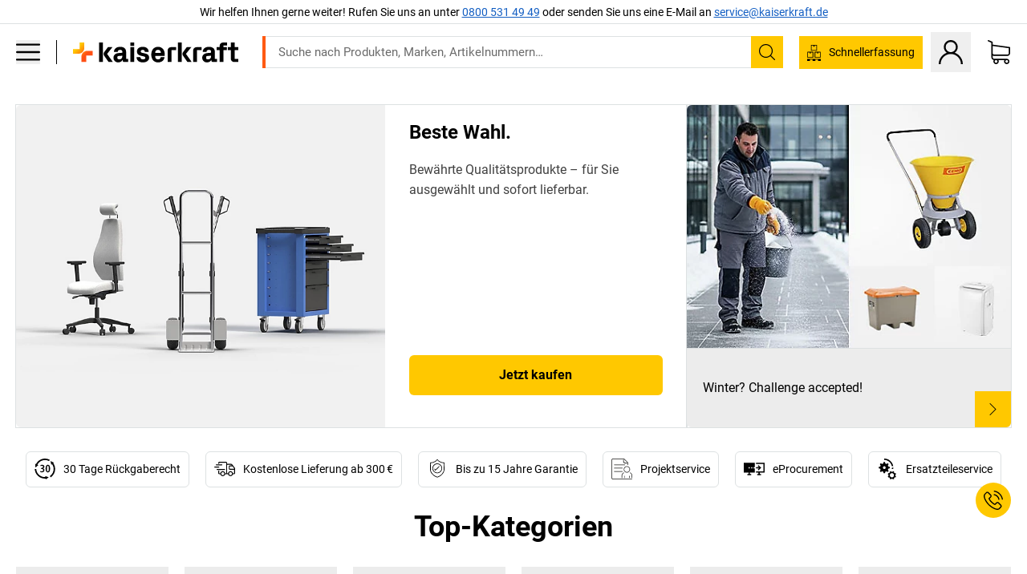

--- FILE ---
content_type: text/css
request_url: https://media.prod.kkeu.de/dist/kk/srv-2461.87d5c23b18b4400853dc.css
body_size: 6881
content:
._2QMZvybMcqL8sKj3TTeUVm{align-items:center;display:inline-flex;height:60px;position:relative}._2QMZvybMcqL8sKj3TTeUVm [role=listbox]{-webkit-box-shadow:4px 4px 4px 0 rgba(0,0,0,.25);box-shadow:4px 4px 4px 0 rgba(0,0,0,.25);list-style:none;top:65px;z-index:2000}._2QMZvybMcqL8sKj3TTeUVm [role=option]{border-bottom:1px solid transparent;border-top:1px solid #dde1e2;cursor:pointer;line-height:24px;padding:11px 35px 11px 20px}._2QMZvybMcqL8sKj3TTeUVm [role=option]:first-child{border-color:transparent}._2QMZvybMcqL8sKj3TTeUVm [role=option]:hover{font-family:Roboto Bold,Arial,sans-serif}._2QMZvybMcqL8sKj3TTeUVm [role=option]._2dMs6kpl_Qvaz11dRw2tlL{background-color:#f4f8fe;position:relative}._2QMZvybMcqL8sKj3TTeUVm [role=option]._2dMs6kpl_Qvaz11dRw2tlL:after{background-image:url([data-uri]);background-repeat:no-repeat;background-size:contain;content:"";display:block;height:1em;position:absolute;right:20px;top:50%;-webkit-transform:translateY(-50%);transform:translateY(-50%);width:1em}._2QMZvybMcqL8sKj3TTeUVm svg{color:#000;flex-shrink:0;font-size:1.5rem;pointer-events:none;position:absolute;right:20px;top:calc(50% - .5em)}._25vBSzHMpzU16Ynie_fzBn{border:0;height:60px;min-width:0;overflow:hidden;width:100%}._25vBSzHMpzU16Ynie_fzBn ._1UolQb2RK5yEuavVXcbWrG{line-height:24px;padding:18px 20px}._3qd-WCDK8ROnJg6ymQ3NQU{font-family:Roboto Bold,Arial,sans-serif;left:20px;overflow:hidden;pointer-events:none;text-overflow:ellipsis;top:50%;-webkit-transform:translateY(-50%);transform:translateY(-50%);white-space:nowrap;z-index:1}._10svckJlWOchGZwXqj-1FA ._3qd-WCDK8ROnJg6ymQ3NQU{display:none}._2bXIRn0fxeTDevCj2SYrud svg{-webkit-transform:rotate(180deg);transform:rotate(180deg)}._2IhKcgbhGVPYSnxmBstRHw{pointer-events:none}._2QMZvybMcqL8sKj3TTeUVm [role=button],._2QMZvybMcqL8sKj3TTeUVm [role=listbox]{border:1px solid #dde1e2}._2IhKcgbhGVPYSnxmBstRHw [role=button],._2IhKcgbhGVPYSnxmBstRHw [role=listbox]{border-color:#dde1e2}._2IhKcgbhGVPYSnxmBstRHw ._1UolQb2RK5yEuavVXcbWrG,._2IhKcgbhGVPYSnxmBstRHw ._3qd-WCDK8ROnJg6ymQ3NQU,._2IhKcgbhGVPYSnxmBstRHw svg{color:#dde1e2}._25vBSzHMpzU16Ynie_fzBn:focus{border-color:#145fc3}._3aOOI56SqccfuEoYI8TnXZ{height:50px}._3aOOI56SqccfuEoYI8TnXZ [role=tablist]{-ms-overflow-style:none;background-color:#fff;border-bottom:1px solid #dde1e2;border-top:1px solid #dde1e2;justify-content:flex-start;overflow-x:scroll;scrollbar-width:none}._3aOOI56SqccfuEoYI8TnXZ [role=tablist]::-webkit-scrollbar{display:none}@media(min-width:1200px){._3aOOI56SqccfuEoYI8TnXZ [role=tablist]{overflow:hidden}}._3aOOI56SqccfuEoYI8TnXZ [role=tab]{align-items:center;border-bottom:4px solid transparent;border-top:4px solid transparent;color:#000;display:flex;font-family:Roboto Bold,Arial,sans-serif;font-size:14px;line-height:1.5;min-height:48px;padding:0 20px}._3_c0mSoH6BgtKr74-z5vhF{height:1rem;width:1rem}.ZVjDmNMiA9rxL5rLxUgGZ{position:absolute;right:44px;top:50%;-webkit-transform:translateY(-50%);transform:translateY(-50%)}._3aOOI56SqccfuEoYI8TnXZ [role=tab]:hover,._3aOOI56SqccfuEoYI8TnXZ [role=tab][aria-selected=true]{border-bottom:4px solid #145fc3}._2zNNqYGixOc8eUv7r3T8N3:disabled{cursor:default;opacity:.2}._3jmjB7NNJ1twV1A9FGXHaz{border-radius:6px;cursor:pointer;display:inline-block;height:45px;line-height:45px;margin:0 5px;padding:0 1px;position:relative;text-align:center;text-decoration:none;-webkit-user-select:none;-moz-user-select:none;user-select:none;vertical-align:middle;white-space:nowrap;width:45px}@media(min-width:1200px){._3jmjB7NNJ1twV1A9FGXHaz{height:40px;line-height:40px;width:40px}}._3jmjB7NNJ1twV1A9FGXHaz>*{left:50%;position:absolute;top:50%;-webkit-transform:translate(-50%,-50%);transform:translate(-50%,-50%)}._3jmjB7NNJ1twV1A9FGXHaz>* svg{height:14px;vertical-align:middle}._3jmjB7NNJ1twV1A9FGXHaz:not([aria-current]):not(:disabled){-webkit-transition:all .4s;transition:all .4s}._2zNNqYGixOc8eUv7r3T8N3{background-color:#ffc800;border:0;border-radius:6px;color:#000;cursor:pointer;display:inline-block;font-family:Roboto Bold,Arial,sans-serif;font-size:16px;font-style:normal;font-weight:400;line-height:24px;padding:13px 15px;text-align:center;text-decoration:none;-webkit-user-select:none;-moz-user-select:none;user-select:none;vertical-align:middle}._2zNNqYGixOc8eUv7r3T8N3 svg{fill:#000}._2zNNqYGixOc8eUv7r3T8N3:hover{text-decoration:none}._2zNNqYGixOc8eUv7r3T8N3:hover:not(._3oB30K9lc6ClN4D-GnjeTf):not(:disabled){background:-webkit-gradient(linear,left top,left bottom,from(#ffaa05),to(#ffc800));background:linear-gradient(180deg,#ffaa05,#ffc800)}._2zNNqYGixOc8eUv7r3T8N3._2TXsyQfGeromppM1XxUObA,._2zNNqYGixOc8eUv7r3T8N3:focus{text-decoration:none}._2zNNqYGixOc8eUv7r3T8N3._1DvIYu3Vgcl2KgbOsit2zj:not(._3oB30K9lc6ClN4D-GnjeTf):not(:disabled),._2zNNqYGixOc8eUv7r3T8N3._2TXsyQfGeromppM1XxUObA:not(._3oB30K9lc6ClN4D-GnjeTf):not(:disabled),._2zNNqYGixOc8eUv7r3T8N3:active:not(._3oB30K9lc6ClN4D-GnjeTf):not(:disabled),._2zNNqYGixOc8eUv7r3T8N3:focus:not(._3oB30K9lc6ClN4D-GnjeTf):not(:disabled){background-color:#ffc800}._2zNNqYGixOc8eUv7r3T8N3[data-size=sm]{line-height:24px;padding:8px 10px}._2y8AMRxA08U8SpUH1LDRFz{font-size:14px;left:0;line-height:16px;right:0;top:20px;width:360px}.HbWCAfOf026ohM4vm8Oqw._1ld2mTfLfObZYsALiDpO1T{overflow-x:scroll;scroll-behavior:smooth}a._3yAgKGhyrkz7340uxXOI-d{height:35px;line-height:35px;position:absolute;top:50%;-webkit-transform:translateY(-50%);transform:translateY(-50%);width:35px;z-index:1}a._3yAgKGhyrkz7340uxXOI-d._1hX4CW-KDRqfZxDxLAmZOC{left:5px}a._3yAgKGhyrkz7340uxXOI-d.C_FuKgI9onOA-2Eb8IJSD{right:5px}._1ld2mTfLfObZYsALiDpO1T{border-left:1px solid #dde1e2;border-right:1px solid #dde1e2;scrollbar-color:#145fc3 #dde1e2;scrollbar-width:thin}._1ld2mTfLfObZYsALiDpO1T::-webkit-scrollbar{height:5px}._1ld2mTfLfObZYsALiDpO1T::-webkit-scrollbar-track{background:#dde1e2;border-radius:6px}._1ld2mTfLfObZYsALiDpO1T::-webkit-scrollbar-thumb{background-color:#145fc3;border-radius:6px}.HbWCAfOf026ohM4vm8Oqw{background-color:transparent}._1hrx-xv3gQcUOx-tbtl8Fm{align-items:center;display:flex}@media(min-width:1024px){._1hrx-xv3gQcUOx-tbtl8Fm{min-height:60px}}._1hrx-xv3gQcUOx-tbtl8Fm>*{margin:5px}@media(min-width:1024px){._1hrx-xv3gQcUOx-tbtl8Fm:first-child>*{margin-left:20px}._1hrx-xv3gQcUOx-tbtl8Fm:last-child>*{margin-right:20px}}._2MAhgA-8mxphbRhT5ScoJV{font-family:Roboto Bold,Arial,sans-serif}._1jneR95jagArr_PPMlpnF_{height:20px;position:absolute;-webkit-transform:rotate(45deg);transform:rotate(45deg);width:20px}._1jneR95jagArr_PPMlpnF_._1WQf0vU7lJHUQZK98bl0Ky{-webkit-box-shadow:2px 2px 2px 0 rgba(0,0,0,.1);box-shadow:2px 2px 2px 0 rgba(0,0,0,.1);left:50%;margin-left:-10px;top:-20px}._1jneR95jagArr_PPMlpnF_.dL_F9hEka4C9_VgeQoqQ3{bottom:20px;-webkit-box-shadow:-2px -2px 2px 0 rgba(0,0,0,.1);box-shadow:-2px -2px 2px 0 rgba(0,0,0,.1);left:50%;margin-left:-10px}._1jneR95jagArr_PPMlpnF_.EFDs7PXMHfne6-RqmkhLW{-webkit-box-shadow:-2px 2px 2px 0 rgba(0,0,0,.1);box-shadow:-2px 2px 2px 0 rgba(0,0,0,.1);margin-right:-10px;top:50%}._1jneR95jagArr_PPMlpnF_.OSvRUIRQHbRMkd5cJTeNG{-webkit-box-shadow:2px -2px 2px 0 rgba(0,0,0,.1);box-shadow:2px -2px 2px 0 rgba(0,0,0,.1);margin-left:-10px;top:50%}._1jneR95jagArr_PPMlpnF_._3oMz4S-tsZ6rbpZkgLTJvu{display:none}.BAnoEXFCDnAHRgynhDBsk{border:1px solid #dde1e2;border-radius:6px;color:#000}.BAnoEXFCDnAHRgynhDBsk:not(._1AGifu_ECIDVXwsienTNyX){padding:10px}@media(min-width:1200px){.BAnoEXFCDnAHRgynhDBsk:not(._1AGifu_ECIDVXwsienTNyX){padding:15px}}.BAnoEXFCDnAHRgynhDBsk hr{margin-bottom:20px;margin-top:20px}._1Ke1ilwzmuad5MbugJp1w1{border:2px solid #145fc3;color:#145fc3;position:relative}._1Ke1ilwzmuad5MbugJp1w1:after{background-color:#145fc3;background-image:url([data-uri]);background-position:50%;background-repeat:no-repeat;background-size:70%;border:1px solid #fff;border-radius:50%;content:"";height:16px;position:absolute;right:-8px;top:-8px;width:16px}._2msOFgYWv6lVDXTY9hS9aL{opacity:.25}._1NHefVZIatyzeupKofwREx{-webkit-box-shadow:2px 2px 2px 0 rgba(0,0,0,.1);box-shadow:2px 2px 2px 0 rgba(0,0,0,.1)}._1pEvouSfCjhtFu2zMUzLr0{-webkit-box-shadow:-2px -2px 2px 0 rgba(0,0,0,.1);box-shadow:-2px -2px 2px 0 rgba(0,0,0,.1)}._2-ymlHc4eD41J46i1iTILZ{-webkit-box-shadow:-2px 2px 2px 0 rgba(0,0,0,.1);box-shadow:-2px 2px 2px 0 rgba(0,0,0,.1)}._1ksMMA6loVU5Aoxqbmd38K,._305OB1skaE4f8cK3iYNc2G{-webkit-box-shadow:2px -2px 2px 0 rgba(0,0,0,.1);box-shadow:2px -2px 2px 0 rgba(0,0,0,.1)}._3b459ryg53Cm8x9_wFV09m{color:#000;line-height:15px;min-height:20px}.uw_qMK2m70nK0TwCTngo7{position:relative;z-index:3000}._3PnDjGLddNl4OW9ASPGUmK{-webkit-box-shadow:0 0 5px 0 rgba(0,0,0,.4);box-shadow:0 0 5px 0 rgba(0,0,0,.4);-webkit-box-sizing:border-box;box-sizing:border-box;max-width:400px;min-width:314px;padding:20px;position:relative;width:314px}@media(min-width:768px){._3PnDjGLddNl4OW9ASPGUmK{width:400px}}@media(max-width:1023.98px){._3PnDjGLddNl4OW9ASPGUmK{width:100%}}._3b459ryg53Cm8x9_wFV09m svg{color:#000}._3cmDNtVQIsDy86fuelCvYG{color:#ffaa05}._1l3gHVErAoNFfbgPdbc06x{align-items:center;background-color:#fff;border:1px solid #145fc3;border-radius:6px;color:#145fc3;cursor:pointer;display:flex;display:inline-block;font-family:Roboto Bold,Arial,sans-serif;font-size:14px;font-style:normal;font-weight:400;justify-content:center;line-height:24px;padding:12px 14px;text-align:center;text-decoration:none;-webkit-user-select:none;-moz-user-select:none;user-select:none;vertical-align:middle}._1l3gHVErAoNFfbgPdbc06x._2wOLigcb19mMahuMnR41Nv,._1l3gHVErAoNFfbgPdbc06x:active{background-image:none}._1l3gHVErAoNFfbgPdbc06x svg.icon{font-size:20px}@media(max-width:1199.98px){._1l3gHVErAoNFfbgPdbc06x span:first-child:not(:last-child),._1l3gHVErAoNFfbgPdbc06x svg:first-child:not(:last-child){margin-right:9px}}@media(min-width:1200px){._1l3gHVErAoNFfbgPdbc06x span:first-child:not(:last-child),._1l3gHVErAoNFfbgPdbc06x svg:first-child:not(:last-child){margin-right:9px}}._1l3gHVErAoNFfbgPdbc06x svg{fill:#145fc3}._1l3gHVErAoNFfbgPdbc06x:hover{text-decoration:none}._1l3gHVErAoNFfbgPdbc06x:hover:not(._37Esuhk610LVytAYpLcL3M):not(:disabled){background-color:#e8f1fd}._1l3gHVErAoNFfbgPdbc06x._1fT_kItIFTHVqVmsHyA0Zc,._1l3gHVErAoNFfbgPdbc06x:focus{text-decoration:none}._1l3gHVErAoNFfbgPdbc06x._1fT_kItIFTHVqVmsHyA0Zc:not(._37Esuhk610LVytAYpLcL3M):not(:disabled),._1l3gHVErAoNFfbgPdbc06x._2wOLigcb19mMahuMnR41Nv:not(._37Esuhk610LVytAYpLcL3M):not(:disabled),._1l3gHVErAoNFfbgPdbc06x:active:not(._37Esuhk610LVytAYpLcL3M):not(:disabled),._1l3gHVErAoNFfbgPdbc06x:focus:not(._37Esuhk610LVytAYpLcL3M):not(:disabled){background-color:#e8f1fd}._1l3gHVErAoNFfbgPdbc06x[data-size=sm]{line-height:24px;padding:7px 9px}._3HYbOaQuqlbhXM_ENDgQlR th{color:#000;font-family:Roboto Bold,Arial,sans-serif;font-style:normal;font-weight:400;text-align:left}._3HYbOaQuqlbhXM_ENDgQlR td,._3HYbOaQuqlbhXM_ENDgQlR th{line-height:20px;padding:5px 0}._3HYbOaQuqlbhXM_ENDgQlR td:not(:first-child),._3HYbOaQuqlbhXM_ENDgQlR th:not(:first-child){padding-left:10px}._3HYbOaQuqlbhXM_ENDgQlR tbody tr{border-bottom:1px solid #dde1e2}._3HYbOaQuqlbhXM_ENDgQlR tbody tr:hover .vTzITBpsykwp0sF-Mj8Cn{color:rgba(20,95,195,.8)}._1JmMt-ftYRQJEFYK8GQqX-,._2UKa453PeFznDYhCAVY3RN{color:#ffaa05}._3CPUWRmN0sS5WgS9aG_1CV{background-color:#ffc800;border:0;border-radius:6px;color:#000;cursor:pointer;display:inline-block;font-family:Roboto Bold,Arial,sans-serif;font-size:16px;font-style:normal;font-weight:400;line-height:24px;padding:13px 15px;text-align:center;text-decoration:none;-webkit-user-select:none;-moz-user-select:none;user-select:none;vertical-align:middle}._3CPUWRmN0sS5WgS9aG_1CV svg{fill:#000}._3CPUWRmN0sS5WgS9aG_1CV:hover{text-decoration:none}._3CPUWRmN0sS5WgS9aG_1CV:hover:not(._2_8eYVlA1IXTkmkEJEhpEm):not(:disabled){background:-webkit-gradient(linear,left top,left bottom,from(#ffaa05),to(#ffc800));background:linear-gradient(180deg,#ffaa05,#ffc800)}._3CPUWRmN0sS5WgS9aG_1CV._1In8NCjKYWPwK1oyOfi_oQ,._3CPUWRmN0sS5WgS9aG_1CV:focus{text-decoration:none}._3CPUWRmN0sS5WgS9aG_1CV._1In8NCjKYWPwK1oyOfi_oQ:not(._2_8eYVlA1IXTkmkEJEhpEm):not(:disabled),._3CPUWRmN0sS5WgS9aG_1CV._33smw5l8JbTm6iqv8BwVfH:not(._2_8eYVlA1IXTkmkEJEhpEm):not(:disabled),._3CPUWRmN0sS5WgS9aG_1CV:active:not(._2_8eYVlA1IXTkmkEJEhpEm):not(:disabled),._3CPUWRmN0sS5WgS9aG_1CV:focus:not(._2_8eYVlA1IXTkmkEJEhpEm):not(:disabled){background-color:#ffc800}._3CPUWRmN0sS5WgS9aG_1CV[data-size=sm]{line-height:24px;padding:8px 10px}.pPn_HeKRupOLSYmqYOHcq{display:none}@media(min-width:768px){.pPn_HeKRupOLSYmqYOHcq{display:block}}._1g0vf9ixwmYI-8LCHOAXAB{display:block}@media(min-width:768px){._1g0vf9ixwmYI-8LCHOAXAB:not(._24rOeeK-FDM9RTyh2zg6wd){display:none}}._1SR4LyKwZ8Kh2cayZ0fmPa{color:#145fc3;cursor:pointer;line-height:inherit;padding:0;text-decoration:underline}.gt14W_gq0-LvMCHiZUmNN{border:1px solid #dde1e2;border-radius:6px;-webkit-box-shadow:2px 2px 4px rgba(0,0,0,.25);box-shadow:2px 2px 4px rgba(0,0,0,.25);padding:20px;position:relative;width:min(100vw - 2*10px,400px)}[aria-label=Close]{font-size:18px;line-height:1;padding:0;position:absolute;right:20px;top:20px}._1SR4LyKwZ8Kh2cayZ0fmPa:hover{color:#145fc3;text-decoration:none}._27W97F93X6dO3AHvnRIUco{align-items:center;color:#000;display:flex;font-family:Roboto Bold,Arial,sans-serif;font-size:14px;justify-content:space-between;opacity:.6;text-align:center}._27W97F93X6dO3AHvnRIUco:after,._27W97F93X6dO3AHvnRIUco:before{background-color:#000;content:"";display:block;flex-grow:1;height:1px;opacity:.2}._27W97F93X6dO3AHvnRIUco:before{margin-right:20px}._27W97F93X6dO3AHvnRIUco:after{margin-left:20px}._1BJxZJEAl2YrKOKJ2R4z4O{bottom:10px;justify-content:flex-start;left:10px;position:fixed;right:10px;z-index:3000}@media(min-width:768px){._1BJxZJEAl2YrKOKJ2R4z4O{bottom:20px;left:20px;right:20px}}@media(min-width:1024px){._1BJxZJEAl2YrKOKJ2R4z4O{right:auto}}.WWTJxkB_M8WC3ETOij7G1{border:1px solid #dde1e2;border-radius:6px;-webkit-box-shadow:2px 2px 4px rgba(0,0,0,.25);box-shadow:2px 2px 4px rgba(0,0,0,.25);flex-grow:0;flex-wrap:wrap;min-width:288px;padding:20px 48px 20px 20px;text-align:left;width:100%}.WWTJxkB_M8WC3ETOij7G1 [aria-label=Close]{font-size:18px;line-height:1;padding:0;position:absolute;right:0;top:0}.WWTJxkB_M8WC3ETOij7G1 svg{margin:19px 19px 11px 11px}._2WK3eLFEwirZgye5lG81oO{background-color:#ffc800;border:0;border-radius:6px;color:#000;cursor:pointer;display:inline-block;font-family:Roboto Bold,Arial,sans-serif;font-size:16px;font-style:normal;font-weight:400;line-height:24px;padding:13px 15px;text-align:center;text-decoration:none;text-transform:uppercase;-webkit-user-select:none;-moz-user-select:none;user-select:none;vertical-align:middle}._2WK3eLFEwirZgye5lG81oO svg{fill:#000}._2WK3eLFEwirZgye5lG81oO:hover{text-decoration:none}._2WK3eLFEwirZgye5lG81oO:hover:not(._1O1BoIkwzM1hzgW9-amiGq):not(:disabled){background:-webkit-gradient(linear,left top,left bottom,from(#ffaa05),to(#ffc800));background:linear-gradient(180deg,#ffaa05,#ffc800)}._2WK3eLFEwirZgye5lG81oO.m9teeZ4ym3pLMXKSVWr_U,._2WK3eLFEwirZgye5lG81oO:focus{text-decoration:none}._2WK3eLFEwirZgye5lG81oO.JsQgcou6aJ8iG49TNB8Yx:not(._1O1BoIkwzM1hzgW9-amiGq):not(:disabled),._2WK3eLFEwirZgye5lG81oO.m9teeZ4ym3pLMXKSVWr_U:not(._1O1BoIkwzM1hzgW9-amiGq):not(:disabled),._2WK3eLFEwirZgye5lG81oO:active:not(._1O1BoIkwzM1hzgW9-amiGq):not(:disabled),._2WK3eLFEwirZgye5lG81oO:focus:not(._1O1BoIkwzM1hzgW9-amiGq):not(:disabled){background-color:#ffc800}._2WK3eLFEwirZgye5lG81oO[data-size=sm]{line-height:24px;padding:8px 10px}.ZSbAbWlpghxPfEG4DFAEW{font-family:Roboto Regular,Arial,sans-serif;font-size:16px}@media(min-width:1024px){.ZSbAbWlpghxPfEG4DFAEW{font-size:15px;padding:0}}._1s7yEf-8RTrvCvZGCRMq27{color:#145fc3;cursor:pointer;text-decoration:underline}._1s7yEf-8RTrvCvZGCRMq27:hover{color:#145fc3;text-decoration:none}._1B6WgeuyugqbGkm4vjIJIq{border:1px solid #dde1e2;border-radius:6px;margin-bottom:20px;padding:5px;position:relative}._1B6WgeuyugqbGkm4vjIJIq:last-child{margin-bottom:0}@media(min-width:1024px){._1B6WgeuyugqbGkm4vjIJIq{border:0;margin:0;padding:0}}._1B6WgeuyugqbGkm4vjIJIq._3BYgfoQhskbtVxuRfjjuhc{flex-wrap:nowrap}@media(min-width:1024px){._1B6WgeuyugqbGkm4vjIJIq>*{border-bottom:1px solid #dde1e2}._1B6WgeuyugqbGkm4vjIJIq._1O2tr_znL5PSKGDiU5QPo9>*,._1B6WgeuyugqbGkm4vjIJIq:hover>*{background-color:rgba(20,95,195,.05)}}.MT9u0UrPva2DOomsbz3y_{background-color:transparent;border:0;border-radius:6px;color:#145fc3;cursor:pointer;display:inline-block;font-size:14px;line-height:24px;padding:13px 15px;text-align:center;text-decoration:none;text-decoration:underline;-webkit-user-select:none;-moz-user-select:none;user-select:none;vertical-align:middle}.MT9u0UrPva2DOomsbz3y_ svg{fill:#145fc3}.MT9u0UrPva2DOomsbz3y_:hover{color:#145fc3;text-decoration:none}.oKv2KJHVb0FdH9yjaSGvX span{font-size:14px}._1Md7Soxh9xmeBc5kScNoSI{align-items:center;display:flex;height:100%;justify-content:center;left:0;pointer-events:none;position:absolute;top:0;width:100%;z-index:4000}._1QjC7r6qs6sOpi9mEFxxuN{-webkit-overflow-scrolling:touch;-webkit-box-sizing:border-box;box-sizing:border-box;max-height:100%;overflow:hidden auto;pointer-events:auto;position:relative;z-index:4000}._1QjC7r6qs6sOpi9mEFxxuN.e_PG1P1yC3ocqPC64F_kz{max-width:450px;min-width:1px}@media(min-width:480px){._1QjC7r6qs6sOpi9mEFxxuN{min-width:480px}}@media(min-width:768px)and (max-width:1023.98px){._1QjC7r6qs6sOpi9mEFxxuN._2d9uW-4mOpJwsimFhIfUx-{width:100%}}@media(min-width:1024px){._1QjC7r6qs6sOpi9mEFxxuN._2d9uW-4mOpJwsimFhIfUx-{width:1024px}}@media(min-width:768px)and (max-width:1199.98px){._1QjC7r6qs6sOpi9mEFxxuN._1_zq5R95-Y3YU8lRgoQrea{width:100%}}@media(min-width:1200px){._1QjC7r6qs6sOpi9mEFxxuN._1_zq5R95-Y3YU8lRgoQrea{width:1200px}}@media(min-width:768px)and (max-width:1339.98px){._1QjC7r6qs6sOpi9mEFxxuN._3CQaR4WZ5Kw6gMfQyB-23q{width:100%}}@media(min-width:1340px){._1QjC7r6qs6sOpi9mEFxxuN._3CQaR4WZ5Kw6gMfQyB-23q{width:1340px}}@media(min-width:768px){._1QjC7r6qs6sOpi9mEFxxuN._2FI1baaRSbfdtiP1T4K7Fs{width:100%}}._1LNgB5FGeOhNUL0UFhx8Wk{height:100%;margin:0 auto;opacity:1;overflow:auto;pointer-events:auto;width:100%}@media(max-width:479.98px){._1LNgB5FGeOhNUL0UFhx8Wk._2tQ_OPG-rZoaXV7nVfGMbH{max-width:100vw;min-width:100vw}}@media(max-width:767.98px){._1LNgB5FGeOhNUL0UFhx8Wk._34thPVtLYZhhdPjW8bRmgm{max-width:100vw;min-width:100vw}}._1LNgB5FGeOhNUL0UFhx8Wk h3{margin-top:0}._3WOjsOV8VFYTWpnc8O1ahM{padding:10px}._3WOjsOV8VFYTWpnc8O1ahM+._8EB11jIBUN15rGoQ5JSZO{padding-top:0}._8EB11jIBUN15rGoQ5JSZO{flex:1 1 auto;position:relative}.BFvEPd398Iu2B--BOupuv ._1LNgB5FGeOhNUL0UFhx8Wk{overflow:hidden}.BFvEPd398Iu2B--BOupuv ._3AONqSXRcQHSQui4A-Jwtb{position:absolute;right:0;top:0}.BFvEPd398Iu2B--BOupuv ._3AONqSXRcQHSQui4A-Jwtb .icon{display:inline-block;height:12px;width:12px}.BFvEPd398Iu2B--BOupuv ._3AONqSXRcQHSQui4A-Jwtb svg{fill:#000;height:inherit;width:inherit}@media(min-width:768px){.BFvEPd398Iu2B--BOupuv ._3AONqSXRcQHSQui4A-Jwtb svg{fill:#fff}}._3AONqSXRcQHSQui4A-Jwtb{max-width:38px;padding:10px;position:absolute;right:0;top:0}._3AONqSXRcQHSQui4A-Jwtb .icon{display:inline-block;height:18px;width:18px}._3AONqSXRcQHSQui4A-Jwtb svg{height:inherit;width:inherit}._1CZKVLIFVLdgXOWsTZj75N{background-color:#fff;border:1px solid #145fc3;border-radius:6px;color:#145fc3;cursor:pointer;display:inline-block;font-family:Roboto Bold,Arial,sans-serif;font-size:14px;font-style:normal;font-weight:400;line-height:24px;padding:12px 14px;text-align:center;text-decoration:none;-webkit-user-select:none;-moz-user-select:none;user-select:none;vertical-align:middle}._1CZKVLIFVLdgXOWsTZj75N svg{fill:#145fc3}._1CZKVLIFVLdgXOWsTZj75N:hover{text-decoration:none}._1CZKVLIFVLdgXOWsTZj75N:hover:not(._1gACUJZsN-94PVdQSBR6Jp):not(:disabled){background-color:#e8f1fd}._1CZKVLIFVLdgXOWsTZj75N._2rvI4FsoRMYbdqvPEnGAsN,._1CZKVLIFVLdgXOWsTZj75N:focus{text-decoration:none}._1CZKVLIFVLdgXOWsTZj75N._2LN5TUywMC1AdQIKQt5X5q:not(._1gACUJZsN-94PVdQSBR6Jp):not(:disabled),._1CZKVLIFVLdgXOWsTZj75N._2rvI4FsoRMYbdqvPEnGAsN:not(._1gACUJZsN-94PVdQSBR6Jp):not(:disabled),._1CZKVLIFVLdgXOWsTZj75N:active:not(._1gACUJZsN-94PVdQSBR6Jp):not(:disabled),._1CZKVLIFVLdgXOWsTZj75N:focus:not(._1gACUJZsN-94PVdQSBR6Jp):not(:disabled){background-color:#e8f1fd}._1CZKVLIFVLdgXOWsTZj75N[data-size=sm]{line-height:24px;padding:7px 9px}.ln99TeAFh6GfcULPrh-ki{border:1px solid #4d4d4d;border-radius:6px}._1YCn27JBu1zFX3DrJQditr{min-height:73px;padding-top:6px;position:relative}@media(min-width:1200px){._1YCn27JBu1zFX3DrJQditr{min-height:83px}}._1YCn27JBu1zFX3DrJQditr._3S_CUDc0e8oKJMriFVYmag{min-height:24px;padding-top:0}._3k7iXc9LFYWPH0frB5xlzR{left:0;position:absolute;right:0;top:0}._2RSlZ7-C-L1vg6wlM4qFBv{font-family:Roboto Bold,Arial,sans-serif;font-size:1rem;left:9px;padding:0 5px;position:absolute;top:0;-webkit-transition:all .2s ease-in-out;transition:all .2s ease-in-out}._33QFjBNktAOqkp1KI8O9gS[value=""]+._3k7iXc9LFYWPH0frB5xlzR{cursor:text}._33QFjBNktAOqkp1KI8O9gS:disabled+._3k7iXc9LFYWPH0frB5xlzR{cursor:default}._1YCn27JBu1zFX3DrJQditr input:-moz-placeholder-shown+._3k7iXc9LFYWPH0frB5xlzR ._2RSlZ7-C-L1vg6wlM4qFBv{line-height:14px;top:0}._1YCn27JBu1zFX3DrJQditr input:placeholder-shown+._3k7iXc9LFYWPH0frB5xlzR ._2RSlZ7-C-L1vg6wlM4qFBv,._33QFjBNktAOqkp1KI8O9gS:not([value=""])+._3k7iXc9LFYWPH0frB5xlzR ._2RSlZ7-C-L1vg6wlM4qFBv,._33QFjBNktAOqkp1KI8O9gS[value=""]:focus+._3k7iXc9LFYWPH0frB5xlzR ._2RSlZ7-C-L1vg6wlM4qFBv{line-height:14px;top:0}._1YCn27JBu1zFX3DrJQditr input:-moz-placeholder-shown+._3k7iXc9LFYWPH0frB5xlzR._3S_CUDc0e8oKJMriFVYmag{margin-bottom:0}._1YCn27JBu1zFX3DrJQditr input:placeholder-shown+._3k7iXc9LFYWPH0frB5xlzR._3S_CUDc0e8oKJMriFVYmag,._33QFjBNktAOqkp1KI8O9gS:not([value=""])+._3k7iXc9LFYWPH0frB5xlzR._3S_CUDc0e8oKJMriFVYmag,._33QFjBNktAOqkp1KI8O9gS[value=""]:focus+._3k7iXc9LFYWPH0frB5xlzR._3S_CUDc0e8oKJMriFVYmag{margin-bottom:0}._1YCn27JBu1zFX3DrJQditr input:-moz-placeholder-shown+._3k7iXc9LFYWPH0frB5xlzR._3S_CUDc0e8oKJMriFVYmag ._2RSlZ7-C-L1vg6wlM4qFBv{font-size:10px;top:-10px}._1YCn27JBu1zFX3DrJQditr input:placeholder-shown+._3k7iXc9LFYWPH0frB5xlzR._3S_CUDc0e8oKJMriFVYmag ._2RSlZ7-C-L1vg6wlM4qFBv,._33QFjBNktAOqkp1KI8O9gS:not([value=""])+._3k7iXc9LFYWPH0frB5xlzR._3S_CUDc0e8oKJMriFVYmag ._2RSlZ7-C-L1vg6wlM4qFBv,._33QFjBNktAOqkp1KI8O9gS[value=""]:focus+._3k7iXc9LFYWPH0frB5xlzR._3S_CUDc0e8oKJMriFVYmag ._2RSlZ7-C-L1vg6wlM4qFBv{font-size:10px;top:-10px}._33QFjBNktAOqkp1KI8O9gS{text-wrap:nowrap;background:#fff;border:1px solid #dde1e2;border-radius:6px;color:#4d4d4d;color:#000;display:block;font-size:18px;line-height:16px;-webkit-transition:border-color .2s ease-in-out;transition:border-color .2s ease-in-out;width:100%}._33QFjBNktAOqkp1KI8O9gS:disabled{color:#6b6b6b}@media(max-width:1199.98px){._33QFjBNktAOqkp1KI8O9gS{height:45px;padding:13.5px 16px}}@media(min-width:1200px){._33QFjBNktAOqkp1KI8O9gS{height:55px;padding:18.5px 16px}}._33QFjBNktAOqkp1KI8O9gS._3xG7fQevFGX95EbtfnhmpM{border-color:#d13400}._33QFjBNktAOqkp1KI8O9gS:focus{border-color:#145fc3}._33QFjBNktAOqkp1KI8O9gS._3S_CUDc0e8oKJMriFVYmag{border:1px solid #dde1e2;font-size:15px;height:25px;padding:2px 16px}._2RSlZ7-C-L1vg6wlM4qFBv span{background:#fff}._33QFjBNktAOqkp1KI8O9gS[value=""]+._3k7iXc9LFYWPH0frB5xlzR ._2RSlZ7-C-L1vg6wlM4qFBv{line-height:16px}@media(max-width:1199.98px){._33QFjBNktAOqkp1KI8O9gS[value=""]+._3k7iXc9LFYWPH0frB5xlzR ._2RSlZ7-C-L1vg6wlM4qFBv{top:20.5px}}@media(min-width:1200px){._33QFjBNktAOqkp1KI8O9gS[value=""]+._3k7iXc9LFYWPH0frB5xlzR ._2RSlZ7-C-L1vg6wlM4qFBv{top:25.5px}}._33QFjBNktAOqkp1KI8O9gS[value=""]+._3k7iXc9LFYWPH0frB5xlzR._3S_CUDc0e8oKJMriFVYmag ._2RSlZ7-C-L1vg6wlM4qFBv{top:4px}._33QFjBNktAOqkp1KI8O9gS::-webkit-input-placeholder{color:#6b6b6b}._33QFjBNktAOqkp1KI8O9gS::-moz-placeholder{color:#6b6b6b}._33QFjBNktAOqkp1KI8O9gS::placeholder{color:#6b6b6b}._33QFjBNktAOqkp1KI8O9gS.j2SpWFk0vkHaAy8I5erz-,._33QFjBNktAOqkp1KI8O9gS[value=""]:disabled+._3k7iXc9LFYWPH0frB5xlzR{color:#6b6b6b}._21yni3EClEuHxwdVaGKaNK{display:inline-block;font-size:12px;line-height:14px;padding:2px 0}._1wJOuzThczhP31WspleZQA{font-size:14px;text-align:center}@media(max-width:767.98px){._1wJOuzThczhP31WspleZQA{margin-top:15px}}._1QIzByjlfmWtppKZ4wgGID[aria-current]{border-color:#145fc3;cursor:default;font-weight:400}._3ikuK1VBr-y5Ow1U8doAW{border-radius:6px;cursor:pointer;display:inline-block;height:45px;line-height:45px;margin:0 5px;padding:0 1px;position:relative;text-align:center;text-decoration:none;-webkit-user-select:none;-moz-user-select:none;user-select:none;vertical-align:middle;white-space:nowrap;width:45px}@media(min-width:1200px){._3ikuK1VBr-y5Ow1U8doAW{height:40px;line-height:40px;width:40px}}._3ikuK1VBr-y5Ow1U8doAW>*{left:50%;position:absolute;top:50%;-webkit-transform:translate(-50%,-50%);transform:translate(-50%,-50%)}._3ikuK1VBr-y5Ow1U8doAW>* svg{height:14px;vertical-align:middle}._3ikuK1VBr-y5Ow1U8doAW:not([aria-current]):not(:disabled){-webkit-transition:all .4s;transition:all .4s}._3QVc4mi4_NxdCuPyVENfIf{cursor:default;height:45px;line-height:45px;padding:0 1px}@media(min-width:1200px){._3QVc4mi4_NxdCuPyVENfIf{height:40px;line-height:40px}}._3xU_TWlgx6N2xdnv5OZTLj{margin-top:10px}._3xU_TWlgx6N2xdnv5OZTLj>:not(:last-child){margin-right:5px}._3xU_TWlgx6N2xdnv5OZTLj>:not(:first-child){margin-left:5px}._2fnpenxEQ0Jt_UDPSobNi_{align-items:center;display:block;display:flex;justify-content:center;width:100%}._2fnpenxEQ0Jt_UDPSobNi_ svg.icon{font-size:20px}@media(max-width:1199.98px){._2fnpenxEQ0Jt_UDPSobNi_ span:first-child:not(:last-child),._2fnpenxEQ0Jt_UDPSobNi_ svg:first-child:not(:last-child){margin-right:9px}}@media(min-width:1200px){._2fnpenxEQ0Jt_UDPSobNi_ span:first-child:not(:last-child),._2fnpenxEQ0Jt_UDPSobNi_ svg:first-child:not(:last-child){margin-right:9px}}._2fnpenxEQ0Jt_UDPSobNi_._3MR1Ph9XCVlI_AZi9T0zNO,._3E8Atl4DsFltaSNWJV3nVi{font-size:14px}._2fnpenxEQ0Jt_UDPSobNi_._3MR1Ph9XCVlI_AZi9T0zNO .icon svg,._3E8Atl4DsFltaSNWJV3nVi .icon svg{height:16px;vertical-align:middle;width:16px}._1QIzByjlfmWtppKZ4wgGID{border:1px solid #dde1e2}._1QIzByjlfmWtppKZ4wgGID:not([aria-current]):hover{background-color:#f4f8fe;border-color:#145fc3}._2fnpenxEQ0Jt_UDPSobNi_._3iR8I5oA6qH-AINmJfij3O{background-color:#ffc800;border:0;border-radius:6px;color:#000;cursor:pointer;display:inline-block;font-family:Roboto Bold,Arial,sans-serif;font-size:16px;font-style:normal;font-weight:400;line-height:24px;padding:13px 15px;text-align:center;text-decoration:none;-webkit-user-select:none;-moz-user-select:none;user-select:none;vertical-align:middle}._2fnpenxEQ0Jt_UDPSobNi_._3iR8I5oA6qH-AINmJfij3O svg{fill:#000}._2fnpenxEQ0Jt_UDPSobNi_._3iR8I5oA6qH-AINmJfij3O:hover{text-decoration:none}._2fnpenxEQ0Jt_UDPSobNi_._3iR8I5oA6qH-AINmJfij3O:hover:not(._3symRZLGF9G_z4n_kGAIR-):not(:disabled){background:-webkit-gradient(linear,left top,left bottom,from(#ffaa05),to(#ffc800));background:linear-gradient(180deg,#ffaa05,#ffc800)}._2fnpenxEQ0Jt_UDPSobNi_._3iR8I5oA6qH-AINmJfij3O._2XlG2195tJPMLACkxD2wva,._2fnpenxEQ0Jt_UDPSobNi_._3iR8I5oA6qH-AINmJfij3O:focus{text-decoration:none}._2fnpenxEQ0Jt_UDPSobNi_._3iR8I5oA6qH-AINmJfij3O._2XlG2195tJPMLACkxD2wva:not(._3symRZLGF9G_z4n_kGAIR-):not(:disabled),._2fnpenxEQ0Jt_UDPSobNi_._3iR8I5oA6qH-AINmJfij3O._CQsRW3etNp1voFUNePfm:not(._3symRZLGF9G_z4n_kGAIR-):not(:disabled),._2fnpenxEQ0Jt_UDPSobNi_._3iR8I5oA6qH-AINmJfij3O:active:not(._3symRZLGF9G_z4n_kGAIR-):not(:disabled),._2fnpenxEQ0Jt_UDPSobNi_._3iR8I5oA6qH-AINmJfij3O:focus:not(._3symRZLGF9G_z4n_kGAIR-):not(:disabled){background-color:#ffc800}._2fnpenxEQ0Jt_UDPSobNi_._3iR8I5oA6qH-AINmJfij3O[data-size=sm]{line-height:24px;padding:8px 10px}._2fnpenxEQ0Jt_UDPSobNi_.TWyVZVEMlVUCI6_dAZhZH{background-color:#fff;border:1px solid #145fc3;border-radius:6px;color:#145fc3;cursor:pointer;display:inline-block;font-family:Roboto Bold,Arial,sans-serif;font-size:14px;font-style:normal;font-weight:400;line-height:24px;padding:12px 14px;text-align:center;text-decoration:none;-webkit-user-select:none;-moz-user-select:none;user-select:none;vertical-align:middle}._2fnpenxEQ0Jt_UDPSobNi_.TWyVZVEMlVUCI6_dAZhZH svg{fill:#145fc3}._2fnpenxEQ0Jt_UDPSobNi_.TWyVZVEMlVUCI6_dAZhZH:hover{text-decoration:none}._2fnpenxEQ0Jt_UDPSobNi_.TWyVZVEMlVUCI6_dAZhZH:hover:not(._3symRZLGF9G_z4n_kGAIR-):not(:disabled){background-color:#e8f1fd}._2fnpenxEQ0Jt_UDPSobNi_.TWyVZVEMlVUCI6_dAZhZH._2XlG2195tJPMLACkxD2wva,._2fnpenxEQ0Jt_UDPSobNi_.TWyVZVEMlVUCI6_dAZhZH:focus{text-decoration:none}._2fnpenxEQ0Jt_UDPSobNi_.TWyVZVEMlVUCI6_dAZhZH._2XlG2195tJPMLACkxD2wva:not(._3symRZLGF9G_z4n_kGAIR-):not(:disabled),._2fnpenxEQ0Jt_UDPSobNi_.TWyVZVEMlVUCI6_dAZhZH._CQsRW3etNp1voFUNePfm:not(._3symRZLGF9G_z4n_kGAIR-):not(:disabled),._2fnpenxEQ0Jt_UDPSobNi_.TWyVZVEMlVUCI6_dAZhZH:active:not(._3symRZLGF9G_z4n_kGAIR-):not(:disabled),._2fnpenxEQ0Jt_UDPSobNi_.TWyVZVEMlVUCI6_dAZhZH:focus:not(._3symRZLGF9G_z4n_kGAIR-):not(:disabled){background-color:#e8f1fd}._2fnpenxEQ0Jt_UDPSobNi_.TWyVZVEMlVUCI6_dAZhZH[data-size=sm]{line-height:24px;padding:7px 9px}._37v0pjyoMoFh8XO9R2L1qH>a,._37v0pjyoMoFh8XO9R2L1qH>button{display:block;width:100%}@media(max-width:479.98px){._37v0pjyoMoFh8XO9R2L1qH:last-child{margin-top:10px}}._3-6puJbkf--u7aSrE5OKgm table{border-collapse:collapse;width:100%}._3-6puJbkf--u7aSrE5OKgm td:last-child{text-align:right}._3-6puJbkf--u7aSrE5OKgm tfoot{border:0;border-color:currentcolor #dde1e2 #dde1e2;border-top:1px solid #dde1e2}._3-6puJbkf--u7aSrE5OKgm tbody tr:last-child td{padding-bottom:1em}._3-6puJbkf--u7aSrE5OKgm tfoot tr:first-child td{padding-top:1em}@media(min-width:1200px){._3-6puJbkf--u7aSrE5OKgm._3Ol0yIrqDPY9S7CgxIig3-{margin:30px 0}._3-6puJbkf--u7aSrE5OKgm._3Ol0yIrqDPY9S7CgxIig3- ._2bQ6lcFwi33J7I9GYunIZ0{font-size:24px}}@media(min-width:768px)and (max-width:1199.98px){._3-6puJbkf--u7aSrE5OKgm._3Ol0yIrqDPY9S7CgxIig3- ._3rYy4jADqMPfsD6vd_9E26{font-size:15px}}@media(min-width:1200px){._3-6puJbkf--u7aSrE5OKgm._3Ol0yIrqDPY9S7CgxIig3- ._3rYy4jADqMPfsD6vd_9E26{font-size:20px}._3-6puJbkf--u7aSrE5OKgm._1bFO0YZzjfDFW0hSWG7DN2{margin:50px 0}._3-6puJbkf--u7aSrE5OKgm._1bFO0YZzjfDFW0hSWG7DN2 ._2bQ6lcFwi33J7I9GYunIZ0{font-size:24px}}@media(min-width:768px)and (max-width:1199.98px){._3-6puJbkf--u7aSrE5OKgm._1bFO0YZzjfDFW0hSWG7DN2 ._3rYy4jADqMPfsD6vd_9E26{font-size:14px}}@media(min-width:1200px){._3-6puJbkf--u7aSrE5OKgm._1bFO0YZzjfDFW0hSWG7DN2 ._3rYy4jADqMPfsD6vd_9E26{font-size:20px}}@media(max-width:767.98px){._3-6puJbkf--u7aSrE5OKgm._15uqh0oHdcGYGWJcszQb-y table{margin-top:5px}}@media(min-width:768px){._3-6puJbkf--u7aSrE5OKgm._15uqh0oHdcGYGWJcszQb-y table{margin-top:10px}}._3-6puJbkf--u7aSrE5OKgm._15uqh0oHdcGYGWJcszQb-y ._3rYy4jADqMPfsD6vd_9E26{font-size:15px}._3-6puJbkf--u7aSrE5OKgm._1UXTB0dEdsKDC7Iuh2n1T1 table td{padding:0}._3-6puJbkf--u7aSrE5OKgm._1UXTB0dEdsKDC7Iuh2n1T1 ._2bQ6lcFwi33J7I9GYunIZ0{color:#87c800;font-size:24px}@media(max-width:767.98px){._3-6puJbkf--u7aSrE5OKgm ._3rYy4jADqMPfsD6vd_9E26{line-height:25px}}@media(min-width:768px)and (max-width:1199.98px){._3-6puJbkf--u7aSrE5OKgm ._3rYy4jADqMPfsD6vd_9E26{line-height:22px}}@media(min-width:1200px){._3-6puJbkf--u7aSrE5OKgm ._3rYy4jADqMPfsD6vd_9E26{line-height:30px}}._2PEJZiSlt7Ye2Cv7plyDH6{text-align:right}._3cP2su_hTm9v-t7BeeKeAp{margin-bottom:7.5px;text-decoration:none}._3-6puJbkf--u7aSrE5OKgm._2jvrUDk9Z1PJs8FWAFPWYI{border-top:2px solid #dde1e2;bottom:0;left:0;margin-left:0;padding:0 0 10px;position:fixed;right:0;z-index:1}@media(min-width:768px){._3-6puJbkf--u7aSrE5OKgm._2jvrUDk9Z1PJs8FWAFPWYI{padding-top:10px}}._3-6puJbkf--u7aSrE5OKgm._2jvrUDk9Z1PJs8FWAFPWYI ._3rYy4jADqMPfsD6vd_9E26{display:none}@media(max-width:767.98px){._3-6puJbkf--u7aSrE5OKgm._2jvrUDk9Z1PJs8FWAFPWYI ._2PEJZiSlt7Ye2Cv7plyDH6,._3-6puJbkf--u7aSrE5OKgm._2jvrUDk9Z1PJs8FWAFPWYI ._3bsaif3QA9HexdmqEKCZQ5{font-size:14px;line-height:1.5em;padding-bottom:10px;padding-top:10px}}@media(min-width:768px){._3-6puJbkf--u7aSrE5OKgm._2jvrUDk9Z1PJs8FWAFPWYI ._2PEJZiSlt7Ye2Cv7plyDH6,._3-6puJbkf--u7aSrE5OKgm._2jvrUDk9Z1PJs8FWAFPWYI ._3bsaif3QA9HexdmqEKCZQ5{font-size:20px;line-height:1.5em;padding-bottom:10px}}._3-6puJbkf--u7aSrE5OKgm._2jvrUDk9Z1PJs8FWAFPWYI ._3cP2su_hTm9v-t7BeeKeAp{margin:0}._2D_PETSdZVnel_8DV_MOCk .icon,._3VPPB9_DNLiEEVQ9KlbS9e .icon{display:inline-block;line-height:1;width:.75em}._3ju2SFs7vqz0MoFxMv9j_M{position:relative}._1Db9o8fchKbmqyFRvJruDO{margin-left:5px;position:absolute;top:6px}._2dQH3UoX6SQjPGq8kFqnss{font-size:15px;line-height:21px}._2bQ6lcFwi33J7I9GYunIZ0,._3-6puJbkf--u7aSrE5OKgm._2jvrUDk9Z1PJs8FWAFPWYI ._2PEJZiSlt7Ye2Cv7plyDH6,._32RH1T8NmU1JsiJPwoOQZS,._3luYdzqRcfsr0Vt7nw_Ldy{font-family:Roboto Bold,Arial,sans-serif}._32RH1T8NmU1JsiJPwoOQZS,._3luYdzqRcfsr0Vt7nw_Ldy{color:#ffaa05}
/*# sourceMappingURL=srv-2461.87d5c23b18b4400853dc.css.map*/

--- FILE ---
content_type: text/css
request_url: https://media.prod.kkeu.de/dist/kk/srv-homepage.f513ebc20cc4635a5d4b.css
body_size: 3570
content:
._3fyTGp9Kequa39ojXO-wCZ>*{text-align:center}._3fyTGp9Kequa39ojXO-wCZ>* li{margin:0 auto;width:-webkit-fit-content;width:-moz-fit-content;width:fit-content}._1nCC5fu44Rgu1nVn5GXyOF hr{border:none}._1nCC5fu44Rgu1nVn5GXyOF h2{font-size:18px;line-height:1.11}@media(min-width:768px){._1nCC5fu44Rgu1nVn5GXyOF h2{font-size:28px;line-height:1.25}}@media(min-width:1024px){._1nCC5fu44Rgu1nVn5GXyOF h2{font-size:36px;line-height:1.11}}._1nCC5fu44Rgu1nVn5GXyOF h3{font-size:16px;line-height:1.25}@media(min-width:768px){._1nCC5fu44Rgu1nVn5GXyOF h3{font-size:20px}}@media(min-width:1024px){._1nCC5fu44Rgu1nVn5GXyOF h3{font-size:24px}}._1nCC5fu44Rgu1nVn5GXyOF .BqyI8XC0cn1fr2HJ1Q8L8{font-size:20px;line-height:1.2em;margin-bottom:10px;padding:0;text-transform:uppercase}@media(min-width:1200px){._1nCC5fu44Rgu1nVn5GXyOF .BqyI8XC0cn1fr2HJ1Q8L8{font-size:30px}}._1YeSBXgUHjFXZWN0y1jZMK{color:#000;font-family:Roboto Bold,Arial,sans-serif;font-stretch:normal;font-style:normal;height:100%;letter-spacing:normal;width:100%;word-break:break-word}._1YeSBXgUHjFXZWN0y1jZMK.VLMyfqih0rL-EgJAgdj5w{font-size:24px;line-height:1.08;margin:0;padding:1px 0 22px}@media(min-width:768px){._1YeSBXgUHjFXZWN0y1jZMK.VLMyfqih0rL-EgJAgdj5w{font-size:35px;line-height:1.2;padding:1px 0 21px}}@media(min-width:1200px){._1YeSBXgUHjFXZWN0y1jZMK.VLMyfqih0rL-EgJAgdj5w{font-size:45px;line-height:1.22;padding:1px 0 7px}}._1YeSBXgUHjFXZWN0y1jZMK._3fE6P3WMZ6Q1mwYHzX54Pr{font-size:18px;line-height:20px;margin:0 auto 30px}@media(min-width:768px){._1YeSBXgUHjFXZWN0y1jZMK._3fE6P3WMZ6Q1mwYHzX54Pr{font-size:28px;line-height:1.25}}@media(min-width:1024px){._1YeSBXgUHjFXZWN0y1jZMK._3fE6P3WMZ6Q1mwYHzX54Pr{font-size:36px;line-height:1.11}}._1YeSBXgUHjFXZWN0y1jZMK._3dJ8XVyisYc2y4fX-Cw7cW{font-size:16px;line-height:1.25;margin:0 auto 20px}@media(min-width:768px){._1YeSBXgUHjFXZWN0y1jZMK._3dJ8XVyisYc2y4fX-Cw7cW{font-size:20px}}@media(min-width:1024px){._1YeSBXgUHjFXZWN0y1jZMK._3dJ8XVyisYc2y4fX-Cw7cW{font-size:24px}}.Gwk5h0VeJ3l-2ZPH-n4Wo{height:30px;margin-left:15px;margin-right:15px;margin-top:30px;z-index:1}.Gwk5h0VeJ3l-2ZPH-n4Wo a{align-items:center;display:inline-flex;justify-content:center}.Gwk5h0VeJ3l-2ZPH-n4Wo img{height:30px}._4bcXVePG7hJWZhlYWuQzf{background-color:#fff1c9}@media(max-width:767.98px){._1AxZaqU40l0t4LRNF4IcG3{-ms-overflow-style:none;flex-wrap:nowrap;justify-content:flex-start;overflow:auto;scrollbar-width:none;-webkit-transform:translateX(-10px);transform:translateX(-10px);width:100vw}._1AxZaqU40l0t4LRNF4IcG3::-webkit-scrollbar{display:none}}._250Htyuc8re1MI1NmM3r5g a{border:1px solid #dde1e2;border-radius:6px;display:flex;justify-content:center;margin-top:20px;padding:0 10px}._250Htyuc8re1MI1NmM3r5g a:hover{text-decoration:underline}._250Htyuc8re1MI1NmM3r5g:not(:last-child) a{margin-right:10px}._250Htyuc8re1MI1NmM3r5g:not(:first-child) a{margin-left:10px}._1r2zbSkK0vgU_6CkPQzSUc{align-self:center;margin-right:10px}._1r2zbSkK0vgU_6CkPQzSUc .scene7-icon{border-radius:100%;margin-bottom:0}._1r2zbSkK0vgU_6CkPQzSUc .scene7-icon>img{max-height:26px;max-width:26px}._2B6mEmh2LpXkXBC_h6V-Tx{line-height:43px;white-space:nowrap}._2B6mEmh2LpXkXBC_h6V-Tx p{margin:0}._3N6ABxkErF6AlNEikA1Lcn{cursor:default;gap:11px}@media(min-width:768px){._3N6ABxkErF6AlNEikA1Lcn{gap:20px}}.tCgBe7G2N_PS8dJIVPOGv{max-width:1920px}._33itDbWfWiBHddDGfmuQOy{flex:31 1}@media(min-width:768px){._33itDbWfWiBHddDGfmuQOy{overflow:hidden}}@media(min-width:1024px){._33itDbWfWiBHddDGfmuQOy{height:100%}}._1X4wMhSjYdOq6Et6z_ySfP{margin:1px}@media(min-width:768px){._1X4wMhSjYdOq6Et6z_ySfP{border-radius:0;margin:0}}@media(min-width:1024px){._1X4wMhSjYdOq6Et6z_ySfP{height:100%}}._1X4wMhSjYdOq6Et6z_ySfP ._2BL3_dxNrLowt9J9F6jKSO{aspect-ratio:2/1;height:auto;width:auto}@media(min-width:768px){._1X4wMhSjYdOq6Et6z_ySfP ._2BL3_dxNrLowt9J9F6jKSO{aspect-ratio:24/21;max-height:420px;max-width:480px;width:55%}}._1X4wMhSjYdOq6Et6z_ySfP ._2BL3_dxNrLowt9J9F6jKSO>img{height:100%;-o-object-fit:cover;object-fit:cover;width:100%}@media(min-width:768px){._1X4wMhSjYdOq6Et6z_ySfP ._2BL3_dxNrLowt9J9F6jKSO>img{min-height:250px}}._1X4wMhSjYdOq6Et6z_ySfP ._13yAmXM-dxFLjc9ZvHMPW8{display:flex;flex:1 1;flex-direction:column;max-height:420px;overflow:hidden;padding:20px 0}._1X4wMhSjYdOq6Et6z_ySfP ._13yAmXM-dxFLjc9ZvHMPW8 ._3VjdyJy0nTaFZSwULSm9qA,._1X4wMhSjYdOq6Et6z_ySfP ._13yAmXM-dxFLjc9ZvHMPW8>*{margin:0 30px 20px}._1X4wMhSjYdOq6Et6z_ySfP ._13yAmXM-dxFLjc9ZvHMPW8 ._3VjdyJy0nTaFZSwULSm9qA{flex-shrink:1;font-family:Roboto Bold,Arial,sans-serif;font-size:24px;height:auto;line-height:normal;overflow:hidden;width:auto}@media(min-width:768px){._1X4wMhSjYdOq6Et6z_ySfP ._13yAmXM-dxFLjc9ZvHMPW8 ._3VjdyJy0nTaFZSwULSm9qA{font-size:20px}}@media(min-width:1024px){._1X4wMhSjYdOq6Et6z_ySfP ._13yAmXM-dxFLjc9ZvHMPW8 ._3VjdyJy0nTaFZSwULSm9qA{font-size:24px}}@media screen and (min-width:1440px){._1X4wMhSjYdOq6Et6z_ySfP ._13yAmXM-dxFLjc9ZvHMPW8 ._3VjdyJy0nTaFZSwULSm9qA{font-size:30px}}._1X4wMhSjYdOq6Et6z_ySfP ._13yAmXM-dxFLjc9ZvHMPW8 .swLyzoKsMwZ0eG-wZueEJ{color:rgba(0,0,0,.75);flex-shrink:100;font-size:20px;height:100%;line-height:25px;overflow:hidden}@media(min-width:768px){._1X4wMhSjYdOq6Et6z_ySfP ._13yAmXM-dxFLjc9ZvHMPW8 .swLyzoKsMwZ0eG-wZueEJ{font-size:14px}}@media(min-width:1024px){._1X4wMhSjYdOq6Et6z_ySfP ._13yAmXM-dxFLjc9ZvHMPW8 .swLyzoKsMwZ0eG-wZueEJ{font-size:16px}}@media screen and (min-width:1440px){._1X4wMhSjYdOq6Et6z_ySfP ._13yAmXM-dxFLjc9ZvHMPW8 .swLyzoKsMwZ0eG-wZueEJ{font-size:18px}}._1X4wMhSjYdOq6Et6z_ySfP ._13yAmXM-dxFLjc9ZvHMPW8 .FMiWHxuCFUvkWKFPAxHOj{background-color:#000;color:#fff;cursor:text;flex-shrink:1;font-size:18px;margin-top:10px;overflow:hidden;padding:5px;width:-webkit-fit-content;width:-moz-fit-content;width:fit-content}._1X4wMhSjYdOq6Et6z_ySfP ._13yAmXM-dxFLjc9ZvHMPW8 ._4xso5HBltmS2bfq8VK-3r{color:rgba(0,0,0,.5);flex-shrink:0;font-size:11px;line-height:normal;margin-bottom:0}._1X4wMhSjYdOq6Et6z_ySfP ._13yAmXM-dxFLjc9ZvHMPW8 ._3KhiPjKb9kp4VfwSHNqOkh{flex-shrink:0}._1X4wMhSjYdOq6Et6z_ySfP ._13yAmXM-dxFLjc9ZvHMPW8 ._3KhiPjKb9kp4VfwSHNqOkh ._1tAT94S45sBRsHH3HETmr7{display:block;min-width:0;width:100%}.a1zZoJOINvDKIx6K0FY-t ._3VjdyJy0nTaFZSwULSm9qA,.a1zZoJOINvDKIx6K0FY-t ._4xso5HBltmS2bfq8VK-3r,.a1zZoJOINvDKIx6K0FY-t .swLyzoKsMwZ0eG-wZueEJ{color:inherit!important}._2JiLoEG1IX4qwTuvSNbct7 ._2BL3_dxNrLowt9J9F6jKSO{flex:2.5 1!important;max-width:960px!important;width:auto!important}@media(min-width:768px){._2JiLoEG1IX4qwTuvSNbct7 ._2BL3_dxNrLowt9J9F6jKSO{aspect-ratio:48/21!important}}._1ZnJkNpCqb6fHd6PCD8nDC ._2BL3_dxNrLowt9J9F6jKSO{max-width:1280px!important}@media(min-width:768px){._1ZnJkNpCqb6fHd6PCD8nDC ._2BL3_dxNrLowt9J9F6jKSO{aspect-ratio:auto!important}._2Mb3BDElDCXSRioFWmUqBS{margin-bottom:-100px}}._2Mb3BDElDCXSRioFWmUqBS ._13yAmXM-dxFLjc9ZvHMPW8{max-height:320px!important}@media(min-width:768px){._2Mb3BDElDCXSRioFWmUqBS ._13yAmXM-dxFLjc9ZvHMPW8{margin-bottom:100px}}._3JLJ-vkVSKNafGyw3PI0rQ{margin-top:17px;width:100%}@media(min-width:768px){._3JLJ-vkVSKNafGyw3PI0rQ{display:flex;flex-direction:row;height:99px;justify-content:flex-end;margin-top:1px;overflow:hidden;position:relative}}._3JLJ-vkVSKNafGyw3PI0rQ ._8gxy-DWcLmFO95nCAR_fL{border-radius:6px;display:flex;flex:1 1;height:100px;margin:12px 1px 1px;outline:1px solid #dde1e2;position:relative}@media(min-width:768px){._3JLJ-vkVSKNafGyw3PI0rQ ._8gxy-DWcLmFO95nCAR_fL{border-radius:0;height:auto;margin:0;max-height:none}}@media(min-width:1024px){._3JLJ-vkVSKNafGyw3PI0rQ ._8gxy-DWcLmFO95nCAR_fL{flex-direction:row}}._3JLJ-vkVSKNafGyw3PI0rQ ._8gxy-DWcLmFO95nCAR_fL ._1ClENW-ySWGmQZoGKgLbUx{flex:none;width:30%}._3JLJ-vkVSKNafGyw3PI0rQ ._8gxy-DWcLmFO95nCAR_fL ._1ClENW-ySWGmQZoGKgLbUx>img{padding:10px}._3JLJ-vkVSKNafGyw3PI0rQ ._8gxy-DWcLmFO95nCAR_fL ._1hfBBskdt15zIPzepcncAd{font-size:14px;justify-content:space-between;margin:0 10px;overflow:hidden;padding:15px 0;width:100%}@media(min-width:768px){._3JLJ-vkVSKNafGyw3PI0rQ ._8gxy-DWcLmFO95nCAR_fL ._1hfBBskdt15zIPzepcncAd{font-size:12px}._3JLJ-vkVSKNafGyw3PI0rQ ._8gxy-DWcLmFO95nCAR_fL ._1hfBBskdt15zIPzepcncAd ._3WuW46qWueMiqF-vsmS-UG{max-height:50px}}@media(min-width:1024px){._3JLJ-vkVSKNafGyw3PI0rQ ._8gxy-DWcLmFO95nCAR_fL ._1hfBBskdt15zIPzepcncAd{font-size:14px}}@media screen and (min-width:1440px){._3JLJ-vkVSKNafGyw3PI0rQ ._8gxy-DWcLmFO95nCAR_fL ._1hfBBskdt15zIPzepcncAd{font-size:16px}._3JLJ-vkVSKNafGyw3PI0rQ ._8gxy-DWcLmFO95nCAR_fL ._1hfBBskdt15zIPzepcncAd ._3WuW46qWueMiqF-vsmS-UG{max-height:40px}}._3JLJ-vkVSKNafGyw3PI0rQ ._8gxy-DWcLmFO95nCAR_fL ._1hfBBskdt15zIPzepcncAd ._3WuW46qWueMiqF-vsmS-UG{overflow:hidden;text-decoration:underline}._3JLJ-vkVSKNafGyw3PI0rQ ._8gxy-DWcLmFO95nCAR_fL:first-child>a{border-bottom-left-radius:6px}._3JLJ-vkVSKNafGyw3PI0rQ ._8gxy-DWcLmFO95nCAR_fL:last-child>a{border-bottom-right-radius:6px}._3JLJ-vkVSKNafGyw3PI0rQ ._8gxy-DWcLmFO95nCAR_fL>a{border-top:1px solid #dde1e2;height:100%;position:absolute;width:100%;z-index:2}._1UftcNNn48eXRe7oluqm77{display:flex;flex:15 1;flex-direction:column;max-height:420px;min-height:150px}@media(min-width:768px){._1UftcNNn48eXRe7oluqm77{flex-direction:row}}@media(min-width:1024px){._1UftcNNn48eXRe7oluqm77{flex-direction:column}}.PoCioumtiEs4EnZ5gFkkQ:first-child{margin:1px 1px 6px}@media(min-width:768px){.PoCioumtiEs4EnZ5gFkkQ:first-child{margin:0 10px 0 0}}@media(min-width:1024px){.PoCioumtiEs4EnZ5gFkkQ:first-child{margin:0 0 10px}}.PoCioumtiEs4EnZ5gFkkQ:last-child{margin:6px 1px 1px}@media(min-width:768px){.PoCioumtiEs4EnZ5gFkkQ:last-child{margin:0 0 0 10px}}@media(min-width:1024px){.PoCioumtiEs4EnZ5gFkkQ:last-child{margin:10px 0 0}.PoCioumtiEs4EnZ5gFkkQ ._1RqxHW7b9L63W-s48nJif_{height:60px!important}}._1O8ZrXN5OwdyLAjLBXGBy6{border-radius:6px;display:flex;height:200px;outline:1px solid #dde1e2;overflow:hidden;width:100%}@media(min-width:1024px){._1O8ZrXN5OwdyLAjLBXGBy6{height:100%}}._1O8ZrXN5OwdyLAjLBXGBy6 .PEdvKt7FL-P_sLV61PrDP,._1O8ZrXN5OwdyLAjLBXGBy6 .PEdvKt7FL-P_sLV61PrDP>a{display:flex;flex-direction:column;justify-content:space-between;position:relative;width:100%}._1O8ZrXN5OwdyLAjLBXGBy6 .PEdvKt7FL-P_sLV61PrDP .qbBfPgWiGzRCsxXpkBK_E,._1O8ZrXN5OwdyLAjLBXGBy6 .PEdvKt7FL-P_sLV61PrDP>a .qbBfPgWiGzRCsxXpkBK_E{flex:1 1;overflow:hidden}._1O8ZrXN5OwdyLAjLBXGBy6 .PEdvKt7FL-P_sLV61PrDP .qbBfPgWiGzRCsxXpkBK_E .QkPUvH8USKr2dns2NoJR4,._1O8ZrXN5OwdyLAjLBXGBy6 .PEdvKt7FL-P_sLV61PrDP>a .qbBfPgWiGzRCsxXpkBK_E .QkPUvH8USKr2dns2NoJR4{left:10px;top:10px}._1O8ZrXN5OwdyLAjLBXGBy6 .PEdvKt7FL-P_sLV61PrDP .qbBfPgWiGzRCsxXpkBK_E>img,._1O8ZrXN5OwdyLAjLBXGBy6 .PEdvKt7FL-P_sLV61PrDP>a .qbBfPgWiGzRCsxXpkBK_E>img{max-height:100%;max-width:100%}._1O8ZrXN5OwdyLAjLBXGBy6 .PEdvKt7FL-P_sLV61PrDP>a,._1O8ZrXN5OwdyLAjLBXGBy6 .PEdvKt7FL-P_sLV61PrDP>a>a{height:100%;position:absolute;width:100%;z-index:2}._1O8ZrXN5OwdyLAjLBXGBy6 .PEdvKt7FL-P_sLV61PrDP ._1RqxHW7b9L63W-s48nJif_,._1O8ZrXN5OwdyLAjLBXGBy6 .PEdvKt7FL-P_sLV61PrDP>a ._1RqxHW7b9L63W-s48nJif_{height:60px;overflow:hidden}@media(min-width:1024px){._1O8ZrXN5OwdyLAjLBXGBy6 .PEdvKt7FL-P_sLV61PrDP ._1RqxHW7b9L63W-s48nJif_,._1O8ZrXN5OwdyLAjLBXGBy6 .PEdvKt7FL-P_sLV61PrDP>a ._1RqxHW7b9L63W-s48nJif_{height:99px}}._1O8ZrXN5OwdyLAjLBXGBy6 .PEdvKt7FL-P_sLV61PrDP ._1RqxHW7b9L63W-s48nJif_ ._1hfBBskdt15zIPzepcncAd,._1O8ZrXN5OwdyLAjLBXGBy6 .PEdvKt7FL-P_sLV61PrDP>a ._1RqxHW7b9L63W-s48nJif_ ._1hfBBskdt15zIPzepcncAd{flex-direction:row;font-size:14px;height:100%}@media(min-width:1200px){._1O8ZrXN5OwdyLAjLBXGBy6 .PEdvKt7FL-P_sLV61PrDP ._1RqxHW7b9L63W-s48nJif_ ._1hfBBskdt15zIPzepcncAd,._1O8ZrXN5OwdyLAjLBXGBy6 .PEdvKt7FL-P_sLV61PrDP>a ._1RqxHW7b9L63W-s48nJif_ ._1hfBBskdt15zIPzepcncAd{font-size:16px}}@media screen and (min-width:1440px){._1O8ZrXN5OwdyLAjLBXGBy6 .PEdvKt7FL-P_sLV61PrDP ._1RqxHW7b9L63W-s48nJif_ ._1hfBBskdt15zIPzepcncAd,._1O8ZrXN5OwdyLAjLBXGBy6 .PEdvKt7FL-P_sLV61PrDP>a ._1RqxHW7b9L63W-s48nJif_ ._1hfBBskdt15zIPzepcncAd{font-size:18px}}._1O8ZrXN5OwdyLAjLBXGBy6 .PEdvKt7FL-P_sLV61PrDP ._1RqxHW7b9L63W-s48nJif_ ._1hfBBskdt15zIPzepcncAd ._3WuW46qWueMiqF-vsmS-UG,._1O8ZrXN5OwdyLAjLBXGBy6 .PEdvKt7FL-P_sLV61PrDP>a ._1RqxHW7b9L63W-s48nJif_ ._1hfBBskdt15zIPzepcncAd ._3WuW46qWueMiqF-vsmS-UG{height:-webkit-fit-content;height:-moz-fit-content;height:fit-content;max-height:32px;overflow:hidden;padding:0 10px 0 20px;position:relative;top:50%;-webkit-transform:translateY(-50%);transform:translateY(-50%)}@media(min-width:1200px){._1O8ZrXN5OwdyLAjLBXGBy6 .PEdvKt7FL-P_sLV61PrDP ._1RqxHW7b9L63W-s48nJif_ ._1hfBBskdt15zIPzepcncAd ._3WuW46qWueMiqF-vsmS-UG,._1O8ZrXN5OwdyLAjLBXGBy6 .PEdvKt7FL-P_sLV61PrDP>a ._1RqxHW7b9L63W-s48nJif_ ._1hfBBskdt15zIPzepcncAd ._3WuW46qWueMiqF-vsmS-UG{max-height:40px}}@media screen and (min-width:1440px){._1O8ZrXN5OwdyLAjLBXGBy6 .PEdvKt7FL-P_sLV61PrDP ._1RqxHW7b9L63W-s48nJif_ ._1hfBBskdt15zIPzepcncAd ._3WuW46qWueMiqF-vsmS-UG,._1O8ZrXN5OwdyLAjLBXGBy6 .PEdvKt7FL-P_sLV61PrDP>a ._1RqxHW7b9L63W-s48nJif_ ._1hfBBskdt15zIPzepcncAd ._3WuW46qWueMiqF-vsmS-UG{max-height:44px}}.QkPUvH8USKr2dns2NoJR4{background-color:#5fe1ff;border-radius:2px;font-family:Roboto Bold,Arial,sans-serif;font-size:12px;left:10px;line-height:24px;padding:0 10px;position:absolute;text-align:center;top:10px;z-index:1}._1hfBBskdt15zIPzepcncAd{display:flex;flex-direction:column;line-height:normal}._1hfBBskdt15zIPzepcncAd ._3WuW46qWueMiqF-vsmS-UG{flex:1 1;height:100%}._1VGFLzBOjBhWJWHg94MTAs{fill:#000;align-self:flex-end;background-color:#ffc800;height:45px;padding:15px;position:relative;width:45px}._1QqEdFG44tMVsde1rwsNTv{display:flex;height:auto;overflow:hidden;position:relative;width:100%}._1QqEdFG44tMVsde1rwsNTv>img{margin:auto;max-height:100%;max-width:100%;width:auto}._1ClENW-ySWGmQZoGKgLbUx>img,.qbBfPgWiGzRCsxXpkBK_E>img{height:100%;-o-object-fit:cover;object-fit:cover}div._2JrJR9fq9sfwLkf3IQalm3{font-size:16px}@media(max-width:1023.98px){._2JrJR9fq9sfwLkf3IQalm3 div._2JrJR9fq9sfwLkf3IQalm3{font-size:12px}}@media(max-width:1023.98px)and (max-width:767.98px){div._2JrJR9fq9sfwLkf3IQalm3{font-size:16px}}._2mNi5ZDy1fjfL206sUVmD-{height:50vw;width:100vw}@media(min-width:768px){._2mNi5ZDy1fjfL206sUVmD-{height:100%;width:50%}}._3JLJ-vkVSKNafGyw3PI0rQ ._8gxy-DWcLmFO95nCAR_fL>a:hover{border:1px solid #145fc3}._3JLJ-vkVSKNafGyw3PI0rQ ._3WuW46qWueMiqF-vsmS-UG{color:#145fc3}.PEdvKt7FL-P_sLV61PrDP{background-color:#ececec}.PEdvKt7FL-P_sLV61PrDP:hover ._1VGFLzBOjBhWJWHg94MTAs{background:-webkit-gradient(linear,left top,left bottom,from(#ffaa05),to(#ffc800));background:linear-gradient(180deg,#ffaa05,#ffc800)}.qbBfPgWiGzRCsxXpkBK_E{outline:1px solid #dde1e2}._1RqxHW7b9L63W-s48nJif_{background-color:#ececec}picture img{height:100%;margin:auto;max-height:100%;max-width:100%;-o-object-fit:cover;object-fit:cover;width:auto}._3BqVPconOzWdexoLX_cE7M{position:relative}._3BqVPconOzWdexoLX_cE7M>div>ul,._3BqVPconOzWdexoLX_cE7M>ul{bottom:10px;display:none;gap:10px;left:0;position:absolute;right:0;z-index:10}@media(min-width:768px){._3BqVPconOzWdexoLX_cE7M>div>ul,._3BqVPconOzWdexoLX_cE7M>ul{display:flex!important}}@media(min-width:1340px){._3BqVPconOzWdexoLX_cE7M>div>ul,._3BqVPconOzWdexoLX_cE7M>ul{bottom:20px}}._3BqVPconOzWdexoLX_cE7M>div>ul button,._3BqVPconOzWdexoLX_cE7M>ul button{border-radius:50%;height:10px;width:10px}._1IgE_KhQ2kcrlMNxOfzQNz{height:380px}@media(min-width:1340px){._1IgE_KhQ2kcrlMNxOfzQNz{height:420px}}._2cGl4xxFwWS2pPF-xXser2{grid-gap:5px;display:grid;grid-template-columns:1fr}@media(min-width:1024px){._2cGl4xxFwWS2pPF-xXser2{grid-template-columns:repeat(2,1fr)}}.ulKSHY0xCq_EH-bRooqjd{background-color:#fff1c9;padding:20px}._3rBDeNj56C0U28XeYabWQ2{background-color:#ececec;border-radius:20px 0 20px 0}._3GTTQFwt_4s5VUxwhRo4mc{align-items:center;display:flex;gap:10px;margin-bottom:10px}._2RL4yqR2icki00HH26pDlx{margin:20px 0 10px}.jn7fmAOaAX4LtNxK3p4t3{border:1px solid #000;margin:20px 0}._3lSHwGbh7wt0Y8JKyUuxFT{align-items:flex-start;display:flex;gap:30px}._1ShbVVWnjfY50dHUy7bYpm{flex-shrink:0;width:70px}.xuAFQVmLVEQkO55M6QeQE{display:block;margin-top:5px}._2z0_IQaPM5i4wpBnzxmHbX{color:#145fc3;cursor:pointer;text-decoration:underline}._2z0_IQaPM5i4wpBnzxmHbX:hover{color:#145fc3;text-decoration:none}._2SCZcFNvGI2FaqasqDTD16 div,._2SCZcFNvGI2FaqasqDTD16 h2{margin-bottom:18px}@media(min-width:480px){._2SCZcFNvGI2FaqasqDTD16 div,._2SCZcFNvGI2FaqasqDTD16 h2{margin-bottom:20px}}@media(min-width:1024px){._2SCZcFNvGI2FaqasqDTD16 div,._2SCZcFNvGI2FaqasqDTD16 h2{font-size:30px;line-height:36px;margin-bottom:20px}}._24otUBguqQxoAZweVEjfDK .column-module{padding:0}._24otUBguqQxoAZweVEjfDK .column-module>div{margin:0}._24otUBguqQxoAZweVEjfDK .column-module a>img{margin-bottom:0}._24otUBguqQxoAZweVEjfDK .column-module--colored{padding-bottom:20px;padding-top:20px}
/*# sourceMappingURL=srv-homepage.f513ebc20cc4635a5d4b.css.map*/

--- FILE ---
content_type: text/css
request_url: https://media.prod.kkeu.de/dist/kk/cln-3607.fc6a5c5733ae1cf0d51f.css
body_size: 10407
content:
._2EKhGGJyCsVhAYhUqqqJu_{color:#d13400;display:inline-block;font-family:Roboto Bold,Arial,sans-serif;font-size:12px;line-height:14px;margin-left:10px;padding:2px 0}._2aFgg5YBJ91fXfpRlQqssU{margin:auto}._2eMA4LmIbF0HUaybJRhgJH{margin:inherit}._1fR4QkHMXABXZB01HZAfXe{margin-right:0!important}.CGUCzH6tFOftBbEonvnXZ{color:#6b6b6b;display:table;flex-flow:column;margin:auto}.CGUCzH6tFOftBbEonvnXZ img{margin:0!important;-o-object-fit:contain;object-fit:contain}.CGUCzH6tFOftBbEonvnXZ div{margin:0!important}.CGUCzH6tFOftBbEonvnXZ .Teb_pR-SmuLO6WVuYXxms{caption-side:bottom;display:table-caption;font-size:12px;margin-bottom:20px;margin-top:10px}.CGUCzH6tFOftBbEonvnXZ .SdVN106ShPsc-M0weCw6q{text-align:center}.CGUCzH6tFOftBbEonvnXZ ._1fp9GPN9Lkbdu2t9qSIt7s{text-align:left}.CGUCzH6tFOftBbEonvnXZ ._1zwK3ge4DKw3WHhuVt-iPU{text-align:right}._3x51A4GVSNwgnHvbsotONJ{width:100%}._3VIJpNV0N12ywCQQp2tlSY{display:block;margin-bottom:20px;width:100%}._3VIJpNV0N12ywCQQp2tlSY figcaption{margin:0!important;padding-top:10px}._3VIJpNV0N12ywCQQp2tlSY:last-child{margin-bottom:0}._1hAPrS4RjXfHhi_YhTLQUx img{aspect-ratio:16/9}._1kHuadqavBuoqRYTv7GGgI img{aspect-ratio:4/3}._2EoW4ixC6KpxQZn0ITvrD1 img{aspect-ratio:1/1}._1hAPrS4RjXfHhi_YhTLQUx img,._1kHuadqavBuoqRYTv7GGgI img,._2EoW4ixC6KpxQZn0ITvrD1 img{height:100%!important;-o-object-fit:cover;object-fit:cover;width:100%!important}@media (-ms-high-contrast:none),screen and (-ms-high-contrast:active){._1hAPrS4RjXfHhi_YhTLQUx img,._1kHuadqavBuoqRYTv7GGgI img,._2EoW4ixC6KpxQZn0ITvrD1 img{height:auto!important}}._2eXHEn-5SWn0ZrCEechBVf{display:inline-block;height:16px;position:relative;width:16px}label ._2eXHEn-5SWn0ZrCEechBVf{left:-7px;position:absolute;top:-1px}._2eXHEn-5SWn0ZrCEechBVf ._2Q8UWoklnc14DE0ToYb4Qp{margin:-5px;padding:5px}._2Q8UWoklnc14DE0ToYb4Qp{cursor:pointer}._1ePbAxFnejKpwlTFh0QuEl{background:#000;border-radius:8px;color:#fff;font-size:14px;line-height:16px;text-align:center;text-decoration:none}._2EW8McWVr1jVvAO0K2Dduz{border:1px solid #dde1e2;display:none;padding:5px;position:absolute;text-align:left;z-index:3000}label ._2EW8McWVr1jVvAO0K2Dduz{margin-left:-5px;margin-top:5px}._2EW8McWVr1jVvAO0K2Dduz:before{background:#fff;content:"";height:14px;position:absolute;-webkit-transform:rotate(45deg);transform:rotate(45deg);width:14px}._2EW8McWVr1jVvAO0K2Dduz [aria-label=Close]{font-size:18px;line-height:1;padding:0;position:absolute;right:0;top:0}._2EW8McWVr1jVvAO0K2Dduz ._70r7XsErYgt2Fgr2dAQab svg{margin:19px 19px 11px 11px}[data-open] ._2EW8McWVr1jVvAO0K2Dduz{display:block}._3h4KpAJqg1udm9fB62xyzA{position:relative}._3h4KpAJqg1udm9fB62xyzA[data-placement=bottom] ._2EW8McWVr1jVvAO0K2Dduz{border-radius:6px;-webkit-box-shadow:2px 2px 4px rgba(0,0,0,.25);box-shadow:2px 2px 4px rgba(0,0,0,.25);left:-50%;margin-left:-5px;margin-top:5px;max-width:580px;min-height:20px;padding:20px}:not(._2eXHEn-5SWn0ZrCEechBVf) ._3h4KpAJqg1udm9fB62xyzA[data-placement=bottom] ._2EW8McWVr1jVvAO0K2Dduz{margin-top:10px}._3h4KpAJqg1udm9fB62xyzA[data-placement=bottom] ._2EW8McWVr1jVvAO0K2Dduz:before{border-left:1px solid;border-top:1px solid;-webkit-box-shadow:2px -1px 4px rgba(0,0,0,.25);box-shadow:2px -1px 4px rgba(0,0,0,.25);left:50%;top:-8px}._3h4KpAJqg1udm9fB62xyzA[data-placement=bottom] ._2EW8McWVr1jVvAO0K2Dduz:after{content:"";height:20px;left:50%;position:absolute;top:0;-webkit-transform:translateX(-50%);transform:translateX(-50%);width:42px}._3h4KpAJqg1udm9fB62xyzA[data-placement=bottom-end] ._2EW8McWVr1jVvAO0K2Dduz{border-radius:6px;-webkit-box-shadow:2px 2px 4px rgba(0,0,0,.25);box-shadow:2px 2px 4px rgba(0,0,0,.25);margin-left:-5px;margin-top:5px;max-width:580px;min-height:20px;padding:20px;right:0}:not(._2eXHEn-5SWn0ZrCEechBVf) ._3h4KpAJqg1udm9fB62xyzA[data-placement=bottom-end] ._2EW8McWVr1jVvAO0K2Dduz{margin-top:10px}._3h4KpAJqg1udm9fB62xyzA[data-placement=bottom-end] ._2EW8McWVr1jVvAO0K2Dduz:before{border-left:1px solid;border-top:1px solid;-webkit-box-shadow:2px -1px 4px rgba(0,0,0,.25);box-shadow:2px -1px 4px rgba(0,0,0,.25);left:50%;top:-8px}._3h4KpAJqg1udm9fB62xyzA[data-placement=bottom-end] ._2EW8McWVr1jVvAO0K2Dduz:after{content:"";height:20px;left:50%;position:absolute;top:0;-webkit-transform:translateX(-50%);transform:translateX(-50%);width:42px}._3h4KpAJqg1udm9fB62xyzA[data-placement=top] ._2EW8McWVr1jVvAO0K2Dduz{border-radius:6px;-webkit-box-shadow:2px 2px 4px rgba(0,0,0,.25);box-shadow:2px 2px 4px rgba(0,0,0,.25);left:0;min-height:42px;padding:20px;top:-14px;-webkit-transform:translateY(-100%);transform:translateY(-100%);width:360px}._3h4KpAJqg1udm9fB62xyzA[data-placement=top] ._2EW8McWVr1jVvAO0K2Dduz:before{bottom:0;-webkit-box-shadow:0 0 10px 0 rgba(0,0,0,.5);box-shadow:0 0 10px 0 rgba(0,0,0,.5);left:50%;margin-bottom:-7px;margin-left:-7px}._3h4KpAJqg1udm9fB62xyzA[data-placement=top] ._2EW8McWVr1jVvAO0K2Dduz:after{bottom:0;content:"";height:20px;left:50%;margin-left:-21px;position:absolute;width:42px}._3h4KpAJqg1udm9fB62xyzA[data-placement=left] ._2EW8McWVr1jVvAO0K2Dduz{border-radius:6px;-webkit-box-shadow:2px 2px 4px rgba(0,0,0,.25);box-shadow:2px 2px 4px rgba(0,0,0,.25);left:-380px;min-height:42px;padding:20px;top:50%;-webkit-transform:translateY(-50%);transform:translateY(-50%);width:360px}._3h4KpAJqg1udm9fB62xyzA[data-placement=left] ._2EW8McWVr1jVvAO0K2Dduz:before{-webkit-box-shadow:0 0 10px 0 rgba(0,0,0,.5);box-shadow:0 0 10px 0 rgba(0,0,0,.5);margin-top:-7px;right:-7px;top:50%}._3h4KpAJqg1udm9fB62xyzA[data-placement=left] ._2EW8McWVr1jVvAO0K2Dduz:after{content:"";height:42px;margin-top:-21px;position:absolute;right:0;top:50%;width:20px}._3h4KpAJqg1udm9fB62xyzA._22fKEvYEW9hgL3e_bqRQ8l ._2Q8UWoklnc14DE0ToYb4Qp:hover+._2EW8McWVr1jVvAO0K2Dduz{display:block}._2hse8AznyifBiPZ11i83kd{background:inherit}._3h4KpAJqg1udm9fB62xyzA[data-placement=bottom-end] ._2EW8McWVr1jVvAO0K2Dduz:before,._3h4KpAJqg1udm9fB62xyzA[data-placement=bottom] ._2EW8McWVr1jVvAO0K2Dduz:before{border-left-color:#dde1e2;border-top-color:#dde1e2}._3h4KpAJqg1udm9fB62xyzA[data-placement=bottom-end] ._2EW8McWVr1jVvAO0K2Dduz:after,._3h4KpAJqg1udm9fB62xyzA[data-placement=bottom] ._2EW8McWVr1jVvAO0K2Dduz:before,._3h4KpAJqg1udm9fB62xyzA[data-placement=left] ._2EW8McWVr1jVvAO0K2Dduz:after,._3h4KpAJqg1udm9fB62xyzA[data-placement=top] ._2EW8McWVr1jVvAO0K2Dduz:after{background-color:#fff}._3h4KpAJqg1udm9fB62xyzA._2hse8AznyifBiPZ11i83kd[data-placement=bottom-end] ._2EW8McWVr1jVvAO0K2Dduz,._3h4KpAJqg1udm9fB62xyzA._2hse8AznyifBiPZ11i83kd[data-placement=bottom-end] ._2EW8McWVr1jVvAO0K2Dduz:after,._3h4KpAJqg1udm9fB62xyzA._2hse8AznyifBiPZ11i83kd[data-placement=bottom-end] ._2EW8McWVr1jVvAO0K2Dduz:before,._3h4KpAJqg1udm9fB62xyzA._2hse8AznyifBiPZ11i83kd[data-placement=bottom] ._2EW8McWVr1jVvAO0K2Dduz,._3h4KpAJqg1udm9fB62xyzA._2hse8AznyifBiPZ11i83kd[data-placement=bottom] ._2EW8McWVr1jVvAO0K2Dduz:after,._3h4KpAJqg1udm9fB62xyzA._2hse8AznyifBiPZ11i83kd[data-placement=bottom] ._2EW8McWVr1jVvAO0K2Dduz:before{background-color:#dde1e2}._31RwxUrjJl_1QT7mUbwspJ{align-items:flex-start;display:flex}._31RwxUrjJl_1QT7mUbwspJ ._3uFAuLnsxWvwOB4TDRttPZ{border-radius:50%;height:20px;line-height:22px;min-width:20px;position:relative;width:20px}._31RwxUrjJl_1QT7mUbwspJ input:checked~._3uFAuLnsxWvwOB4TDRttPZ:after{background:#145fc3;border-radius:50%;content:" ";display:inline-block;height:10px;left:50%;position:absolute;top:50%;-webkit-transform:translate(-50%,-50%);transform:translate(-50%,-50%);width:10px}._31RwxUrjJl_1QT7mUbwspJ input:disabled~._3AZn3J4VfpWib6Pvy2P2Oq{opacity:.3}._31RwxUrjJl_1QT7mUbwspJ._kPLfmRsSFzCfhN87oNNc ._3uFAuLnsxWvwOB4TDRttPZ{margin-right:12px}._31RwxUrjJl_1QT7mUbwspJ._3Wh8m_hMD8C9DD14-0G7Rq{height:32px}._31RwxUrjJl_1QT7mUbwspJ input:checked~._3uFAuLnsxWvwOB4TDRttPZ{border-color:#145fc3}._2jb-RCXzuUtVsbQ06lz6G_{margin-bottom:22px;position:relative}._2jb-RCXzuUtVsbQ06lz6G_ .rmOG-iHVLgrjYykpJw7bm{font-family:Roboto Bold,Arial,sans-serif;font-size:1rem;height:14px;left:10px;line-height:14px;margin-left:10px;padding:0 5px;top:0}._2jb-RCXzuUtVsbQ06lz6G_ .rmOG-iHVLgrjYykpJw7bm.X8cC03pBP9H4lH0xss8X9{margin-left:0;padding:0}._2jb-RCXzuUtVsbQ06lz6G_>span+div{margin-top:8px}._32999UssBekBLkrJSFqezh{margin-top:5px}._32999UssBekBLkrJSFqezh label{font-family:Roboto Bold,Arial,sans-serif;height:33px;margin-bottom:.3rem}._32999UssBekBLkrJSFqezh label span{margin:0 16px 0 0!important}._2elcvRai2gsSoWBIpOIrbX{position:relative}._2elcvRai2gsSoWBIpOIrbX ._3p2_OhsqfYLBzWrLs4WiwI{font-family:Roboto Bold,Arial,sans-serif;font-size:1rem;height:14px;left:10px;line-height:14px;padding:0 5px;top:0}._1H2d8Dvq8wDg8DzdEyGw1z{margin-bottom:22px;margin-top:10px}._1H2d8Dvq8wDg8DzdEyGw1z input+label{height:33px}._1H2d8Dvq8wDg8DzdEyGw1z input+label div:first-of-type{margin-right:16px!important}._1H2d8Dvq8wDg8DzdEyGw1z input+label span svg path{stroke:transparent}._2elcvRai2gsSoWBIpOIrbX .cms-tooltip{left:-7px;position:absolute;top:-15px;z-index:2}._1H2d8Dvq8wDg8DzdEyGw1z label>div>span{font-family:Roboto Bold,Arial,sans-serif}._27RD049JaEUYfY1AhAg85k{color:#4d4d4d;font-size:18px;font-stretch:normal;font-style:normal;font-weight:300;height:100%;letter-spacing:normal;line-height:1.06;overflow:hidden;text-overflow:ellipsis;width:100%}._27RD049JaEUYfY1AhAg85k.yiz1ptJsb3ifqVpriGB8O{text-align:center}._27RD049JaEUYfY1AhAg85k._1pED4Z9kkJMOpBRtzYW8vj{padding:0 0 41px}@media(min-width:768px){._27RD049JaEUYfY1AhAg85k._1pED4Z9kkJMOpBRtzYW8vj{padding:0 0 44px}}@media(min-width:1200px){._27RD049JaEUYfY1AhAg85k._1pED4Z9kkJMOpBRtzYW8vj{padding:0 0 36px}}._27RD049JaEUYfY1AhAg85k.Dw-Vz39obfd5MEhG46GDv{font-size:15px;line-height:1.53}@media(min-width:768px){._27RD049JaEUYfY1AhAg85k.Dw-Vz39obfd5MEhG46GDv{font-size:23px;line-height:1.22}._27RD049JaEUYfY1AhAg85k{font-size:20px;line-height:1.25}}@media(min-width:1340px){._27RD049JaEUYfY1AhAg85k{font-size:24px;line-height:1.46}}._3zZ-3yTmoZLV1CkCPYjpl0{text-decoration:line-through}._3zZ-3yTmoZLV1CkCPYjpl0._1E11QnwMVRKecyWi_zYIfQ{font-size:12px}._3zZ-3yTmoZLV1CkCPYjpl0._2pcsD-aTWUMUu64VwZF4Vw{font-size:14px}._3zZ-3yTmoZLV1CkCPYjpl0._2VEafr6C4i8E0oYY5Y_PBN{font-size:32px}._1E11QnwMVRKecyWi_zYIfQ{font-size:12px}._2pcsD-aTWUMUu64VwZF4Vw{font-size:16px}._2VEafr6C4i8E0oYY5Y_PBN{font-size:32px;line-height:1.1875}@media(max-width:767.98px){._3gl64Sv0Apo9XaQ2uk7hAQ{padding-bottom:15px;padding-top:15px}}@media(min-width:768px){._3gl64Sv0Apo9XaQ2uk7hAQ{padding-bottom:30px}}._2e-NrqfubeoRmB32IyC-Ou{background-color:transparent;border:0;color:#000;font-family:Roboto Bold,Arial,sans-serif;font-size:18px;line-height:1;padding:15px 0;-webkit-user-select:none;-moz-user-select:none;user-select:none}@media(min-width:480px)and (max-width:1199.98px){._2e-NrqfubeoRmB32IyC-Ou{font-size:20px}}@media(min-width:768px){._2e-NrqfubeoRmB32IyC-Ou{padding-bottom:20px;padding-top:40px}}@media(min-width:1024px){._2e-NrqfubeoRmB32IyC-Ou{font-size:24px}}._2e-NrqfubeoRmB32IyC-Ou ._26DRhAoCwJQDfV6vY3znU2 svg{margin-right:5px;width:1rem}@media(min-width:768px){._2e-NrqfubeoRmB32IyC-Ou ._26DRhAoCwJQDfV6vY3znU2 svg{margin-right:10px;width:24px}}._2e-NrqfubeoRmB32IyC-Ou p{margin:0}._1a2Pt5CrYxVbi_9CJs0ReJ{height:100%;right:5px;top:0}._3gl64Sv0Apo9XaQ2uk7hAQ:not(._1jIdftmOQYuuttUTCisHaC) ._3Ie6YGSJFkt0irWUHOTmvo{background-color:transparent;display:block;overflow:hidden}@media(min-width:768px){._3gl64Sv0Apo9XaQ2uk7hAQ._1jIdftmOQYuuttUTCisHaC{padding-bottom:1px}}._3gl64Sv0Apo9XaQ2uk7hAQ._1jIdftmOQYuuttUTCisHaC ._3Ie6YGSJFkt0irWUHOTmvo{display:none}._3gl64Sv0Apo9XaQ2uk7hAQ{border-bottom:1px solid #dde1e2}.slider .slick-arrow{opacity:0}.slider:hover .slick-arrow{opacity:1}@media(hover:none){.slider:hover .slick-arrow{opacity:0}}._2RYgHi6f_V6fwEVSNDoPJ9 .collapsible-body,._2RYgHi6f_V6fwEVSNDoPJ9 .collapsible-header{padding-left:10px}._2RYgHi6f_V6fwEVSNDoPJ9 .collapsible:not(.collapsed) .collapsible-body{margin-top:10px}@media(min-width:768px){._2RYgHi6f_V6fwEVSNDoPJ9 .collapsible:not(.collapsed) .collapsible-body{margin-top:-5px}}._2RYgHi6f_V6fwEVSNDoPJ9 .collapsible-indicator{right:10px}._2RYgHi6f_V6fwEVSNDoPJ9 .text:last-child{margin-bottom:0}._2RYgHi6f_V6fwEVSNDoPJ9 .scene7-icon+.scene7-icon,._2RYgHi6f_V6fwEVSNDoPJ9 .scene7-icon+.scene7-image,._2RYgHi6f_V6fwEVSNDoPJ9 .scene7-image+.scene7-icon,._2RYgHi6f_V6fwEVSNDoPJ9 .scene7-image+.scene7-image{margin-top:10px}@media(min-width:768px){._2RYgHi6f_V6fwEVSNDoPJ9 .scene7-icon+.scene7-icon,._2RYgHi6f_V6fwEVSNDoPJ9 .scene7-icon+.scene7-image,._2RYgHi6f_V6fwEVSNDoPJ9 .scene7-image+.scene7-icon,._2RYgHi6f_V6fwEVSNDoPJ9 .scene7-image+.scene7-image{margin-top:20px}}._2RYgHi6f_V6fwEVSNDoPJ9 .slick-slider{margin-top:0;min-height:42px}.editorial-headline+* ._2RYgHi6f_V6fwEVSNDoPJ9:first-child,.subline+* ._2RYgHi6f_V6fwEVSNDoPJ9:first-child{margin-top:30px}._2RYgHi6f_V6fwEVSNDoPJ9:hover{background-color:#f4f8fe}._2RYgHi6f_V6fwEVSNDoPJ9:first-child{border-top:1px solid #dde1e2}._3NEJOqdTN6lmxFozAJ8eIE{display:block}@media(min-width:1024px){._3NEJOqdTN6lmxFozAJ8eIE{display:none}}._3NEJOqdTN6lmxFozAJ8eIE figure{display:flex!important}._3NEJOqdTN6lmxFozAJ8eIE .slick-list{margin-left:-30px;margin-right:-30px}._3NEJOqdTN6lmxFozAJ8eIE .slick-arrow{display:none}@media(min-width:480px){._3NEJOqdTN6lmxFozAJ8eIE .slick-arrow{display:block}}._3NEJOqdTN6lmxFozAJ8eIE .slick-slide{padding-left:30px;padding-right:30px}._3NEJOqdTN6lmxFozAJ8eIE .slick-slide>*{width:100%}@media(max-width:1023.98px){._3NEJOqdTN6lmxFozAJ8eIE .slick-list{margin-left:-15px;margin-right:-15px}._3NEJOqdTN6lmxFozAJ8eIE .slick-slide{padding-left:15px;padding-right:15px}}._3NEJOqdTN6lmxFozAJ8eIE .jPlW9Bphq-RgLfwr5MUJk .slick-list{margin-left:-25px;margin-right:-25px}._3NEJOqdTN6lmxFozAJ8eIE .jPlW9Bphq-RgLfwr5MUJk .slick-slide{padding-left:25px;padding-right:25px}button._2k2dk9ZF3fn8U1DJLJFPbc{padding:10px 0}._2k2dk9ZF3fn8U1DJLJFPbc,button._2k2dk9ZF3fn8U1DJLJFPbc span{text-decoration:underline}._2k2dk9ZF3fn8U1DJLJFPbc{color:#145fc3;cursor:pointer}._2k2dk9ZF3fn8U1DJLJFPbc:hover{color:#145fc3;color:#5f9def;text-decoration:none}._15dzcSIEXDPW-Mr8ueLDrF{align-items:center;display:flex;flex-wrap:wrap;position:relative}._15dzcSIEXDPW-Mr8ueLDrF.gW2Pd2rHhbXgLQgkS1XPc{bottom:0;left:0;position:absolute;right:0}._1Qf_qrR-NMWenRKLvdgCM-{border-radius:2px;font-size:12px;margin:5px 8px 0 0;position:relative}._1Qf_qrR-NMWenRKLvdgCM-:last-child{margin-right:0}._1Qf_qrR-NMWenRKLvdgCM-._3m_g543Y5ZaK5ZGy9sy88D{height:25px}._1Qf_qrR-NMWenRKLvdgCM-._3m_g543Y5ZaK5ZGy9sy88D img{height:100%;width:auto}._2byocT-HPSMsfPzsJqtrwr{color:#000;font-family:Roboto Bold,Arial,sans-serif;font-size:16px;hyphens:auto;margin:10px 0}._2byocT-HPSMsfPzsJqtrwr._2gKTdNoRzLaoVUc181fbJl{font-size:18px;line-height:19px}@media(min-width:768px){._2byocT-HPSMsfPzsJqtrwr._2gKTdNoRzLaoVUc181fbJl{font-size:20px;line-height:25px}}._2byocT-HPSMsfPzsJqtrwr._1r9Q5Fs4mnEYenxAhW2VjJ{font-size:15px;line-height:16px}@media(min-width:1024px){._2sJgvZPDjt3EoRHpFS4C91{display:flex;flex-direction:row}}._3SjRMBckTC-kUyw7jTvCl2{margin:0 0 40px;width:100%}@media(min-width:1024px){._3SjRMBckTC-kUyw7jTvCl2{margin:0}}._3SjRMBckTC-kUyw7jTvCl2 .collapsible-content{margin-right:15px}._3SjRMBckTC-kUyw7jTvCl2 .collapsible-content .collapsible-header{font-family:Roboto Bold,Arial,sans-serif;font-size:16px}._3SjRMBckTC-kUyw7jTvCl2 .collapsible-content .collapsible-body>*{font-size:16px}._3SjRMBckTC-kUyw7jTvCl2>.text{background-color:#ececec;border:1px solid #dde1e2;border-radius:6px;height:100%;margin-bottom:0;padding:30px}@media(min-width:1024px){._3SjRMBckTC-kUyw7jTvCl2>.text{margin-right:5px}}._3SjRMBckTC-kUyw7jTvCl2>.text h2,._3SjRMBckTC-kUyw7jTvCl2>.text h3{font-family:Roboto Bold,Arial,sans-serif;margin-bottom:20px}._12Dv7KSkrAXaUbeqXs6zzf{border-radius:6px;height:-webkit-fit-content;height:-moz-fit-content;height:fit-content;padding:20px}@media(min-width:1024px){._12Dv7KSkrAXaUbeqXs6zzf{flex-shrink:0;margin-left:15px;width:385px}}._12Dv7KSkrAXaUbeqXs6zzf .column-module{padding-bottom:0;padding-top:0}._12Dv7KSkrAXaUbeqXs6zzf .column-module .column-content>*{font-size:16px;line-height:22px;margin-bottom:20px}._12Dv7KSkrAXaUbeqXs6zzf .column-module .column-content>:last-child{margin-bottom:0}._12Dv7KSkrAXaUbeqXs6zzf .column-module .editorial-headline{font-size:18px}._12Dv7KSkrAXaUbeqXs6zzf .column-module .link-button{margin:0 0 20px}._12Dv7KSkrAXaUbeqXs6zzf .column-module .link-button>a{border-radius:6px;-webkit-box-shadow:none;box-shadow:none;font-size:16px;line-height:26px;width:100%}@media(min-width:480px){._12Dv7KSkrAXaUbeqXs6zzf .column-module .link-button>a{min-width:345px;width:-webkit-fit-content;width:-moz-fit-content;width:fit-content}}@media(min-width:1024px){._12Dv7KSkrAXaUbeqXs6zzf .column-module .link-button>a{width:100%}}._12Dv7KSkrAXaUbeqXs6zzf .column-module .text a[href^="tel:"]{font-size:24px;line-height:32px;text-decoration:none}._12Dv7KSkrAXaUbeqXs6zzf .column-module .link-button>a:active,._12Dv7KSkrAXaUbeqXs6zzf .column-module .link-button>a:focus,._12Dv7KSkrAXaUbeqXs6zzf .column-module .link-button>a:hover{-webkit-box-shadow:none!important;box-shadow:none!important}._3SjRMBckTC-kUyw7jTvCl2 span{color:#000}._3SjRMBckTC-kUyw7jTvCl2 .collapsible-content:hover{background-color:hsla(0,0%,100%,0)}._3SjRMBckTC-kUyw7jTvCl2 .collapsible-content:hover .collapsed{background-color:#f9f9f9}._3SjRMBckTC-kUyw7jTvCl2 .collapsible-content .collapsible{border-color:#dde1e2}._3SjRMBckTC-kUyw7jTvCl2 .collapsible-content .collapsible-body,._3SjRMBckTC-kUyw7jTvCl2 .collapsible-content .collapsible-header{padding-left:20px;padding-right:20px}._3SjRMBckTC-kUyw7jTvCl2 .collapsible-content .collapsible-body .collapsible-indicator,._3SjRMBckTC-kUyw7jTvCl2 .collapsible-content .collapsible-header .collapsible-indicator{right:20px}._2sJgvZPDjt3EoRHpFS4C91 ._12Dv7KSkrAXaUbeqXs6zzf{background-color:#fff1c9;border:1px solid #dde1e2}._2sJgvZPDjt3EoRHpFS4C91 ._12Dv7KSkrAXaUbeqXs6zzf .column-module,._2sJgvZPDjt3EoRHpFS4C91 ._12Dv7KSkrAXaUbeqXs6zzf .column-module .editorial-headline,._2sJgvZPDjt3EoRHpFS4C91 ._12Dv7KSkrAXaUbeqXs6zzf .column-module .text,._2sJgvZPDjt3EoRHpFS4C91 ._12Dv7KSkrAXaUbeqXs6zzf .column-module .text a{color:#000}._1aPO8Ywxm_0okPwXCAfh-Y{line-height:26px}._1aPO8Ywxm_0okPwXCAfh-Y img{height:26px}@media(min-width:1200px){._3n3aIbwSCMI8xLX543tiTt{margin-bottom:1rem}}._3xAkPkmvArQTUc9oxdt5KS:not(._3SPxJNe7ClPWeiLLormh10)[data-offset="2"]>:nth-child(n+5),._3xAkPkmvArQTUc9oxdt5KS:not(._3SPxJNe7ClPWeiLLormh10)[data-offset="3"]>:nth-child(n+6){display:none}._3oOO-UowmWlYTfMOKhcilR:not(:first-child){margin-top:34px}.Ek4tf4UulnLbP8BUL_ixG{font-family:Roboto Bold,Arial,sans-serif;height:20px;line-height:20px;padding:0 0 0 27px;position:relative}.Ek4tf4UulnLbP8BUL_ixG .eORATb7qhHnhQZ4S-JvtW{border:1px solid #000;border-radius:50%;display:inline-block;height:20px;left:0;position:absolute;top:0;width:20px}.Ek4tf4UulnLbP8BUL_ixG .eORATb7qhHnhQZ4S-JvtW:before{background-image:url([data-uri]);content:"";display:inline-block;height:16px;margin:1px;width:16px}.Ek4tf4UulnLbP8BUL_ixG:hover{color:#6b6b6b}.Ek4tf4UulnLbP8BUL_ixG:hover .eORATb7qhHnhQZ4S-JvtW{border-color:gray}.Ek4tf4UulnLbP8BUL_ixG:hover .eORATb7qhHnhQZ4S-JvtW:before{background-image:url([data-uri]);background-repeat:no-repeat}._89mRphD1AZR6dVechY45-{display:inline-block}._1lWXzKhUvQoyf_W6dZxxz8{color:#4d4d4d;display:flex;flex-direction:column;height:100%;position:relative;text-decoration:none}._1lWXzKhUvQoyf_W6dZxxz8 ._3DzuporG8kj1dQrJQ4Ei48{margin-bottom:5px;position:relative}@media(max-width:1023.98px){._1lWXzKhUvQoyf_W6dZxxz8 ._3DzuporG8kj1dQrJQ4Ei48{height:0;overflow:hidden;padding-top:56.25%}}@media(min-width:1024px){._1lWXzKhUvQoyf_W6dZxxz8 ._3DzuporG8kj1dQrJQ4Ei48{height:0;overflow:hidden;padding-top:100%}}._1lWXzKhUvQoyf_W6dZxxz8 ._3hKsnBJz350v2lcSxRarI3{height:100%;left:50%;margin-left:auto;margin-right:auto;max-width:100%;-o-object-fit:contain;object-fit:contain;-o-object-position:center;object-position:center;position:absolute;top:50%;-webkit-transform:translate(-50%,-50%);transform:translate(-50%,-50%);width:auto}._1lWXzKhUvQoyf_W6dZxxz8 ._25WiCBhjSKjpOylO-5I8ok{display:flex;flex-direction:column;flex-grow:1;justify-content:space-between}._1lWXzKhUvQoyf_W6dZxxz8 ._1tzWWsdurKAabImohkxX7o{font-size:14px;line-height:1}@media(min-width:1200px){._1lWXzKhUvQoyf_W6dZxxz8 ._1tzWWsdurKAabImohkxX7o{min-height:6em}}@media(min-width:1340px){._1lWXzKhUvQoyf_W6dZxxz8 ._1tzWWsdurKAabImohkxX7o{min-height:5em}}._1lWXzKhUvQoyf_W6dZxxz8 ._3gTf9QNFa92YWo4ULqhR1m{line-height:1.2}._1lWXzKhUvQoyf_W6dZxxz8 ._33E9cW6VwhS2cV2Qq2zSuF{line-height:22px}._1lWXzKhUvQoyf_W6dZxxz8 ._36yFizPnDjcHhdtvXWzBHL{margin-top:10px}._1lWXzKhUvQoyf_W6dZxxz8 .p_XFaWfiXPZoLn6OoTCYM{display:block;margin-top:10px;text-transform:none;width:100%}._1qY0y4pPlYn1HN8M7gFlr1._2FWt8klGoI7gp3wTOLa5eP{margin:0}._2lTbNXJqUsKbijrqNwabYc{align-items:center;color:#000;display:flex;justify-content:flex-end}._2lTbNXJqUsKbijrqNwabYc ._3Bgpm7SwvizX8dAYLzAm4o,._2lTbNXJqUsKbijrqNwabYc .lBRQsybxpjre__t-ubJl_{display:block}._2lTbNXJqUsKbijrqNwabYc ._3Bgpm7SwvizX8dAYLzAm4o ._2JhP_uGaqp_q6XkvTIAi30,._2lTbNXJqUsKbijrqNwabYc .lBRQsybxpjre__t-ubJl_ ._2JhP_uGaqp_q6XkvTIAi30{padding-right:5px}._2lTbNXJqUsKbijrqNwabYc ._3Bgpm7SwvizX8dAYLzAm4o ._1JHKJIcM7_9MaAPx1VwUdu,._2lTbNXJqUsKbijrqNwabYc .lBRQsybxpjre__t-ubJl_ ._1JHKJIcM7_9MaAPx1VwUdu{padding-left:5px}._2lTbNXJqUsKbijrqNwabYc ._3Bgpm7SwvizX8dAYLzAm4o .xuuWezn7uqneNZsjECQHm,._2lTbNXJqUsKbijrqNwabYc .lBRQsybxpjre__t-ubJl_ .xuuWezn7uqneNZsjECQHm{align-items:center;display:flex;flex:1 1;justify-content:flex-end}._2lTbNXJqUsKbijrqNwabYc ._1nrNU6fBlb7rVRo8VK3sLK{display:inline;line-height:22px}._2lTbNXJqUsKbijrqNwabYc .lBRQsybxpjre__t-ubJl_{align-items:flex-end;display:flex;flex-direction:column;flex-grow:1;line-height:1.3}._2lTbNXJqUsKbijrqNwabYc .Kv0PdYBuO8V2iNZnk9BGO{font-size:24px;line-height:28px}._2lTbNXJqUsKbijrqNwabYc ._Mc4jV0ezGOBAmkAOali2{font-family:Roboto Bold,Arial,sans-serif;font-size:24px;line-height:28px}._2lTbNXJqUsKbijrqNwabYc ._3uxZtIV2UAVVfr5Nx08N4t{align-items:center;display:flex;flex-wrap:wrap;gap:4px;justify-content:space-between;width:100%}._2lTbNXJqUsKbijrqNwabYc ._2Tt9sBpDrJXkELS9iUxUnV{margin-left:auto;width:-webkit-fit-content;width:-moz-fit-content;width:fit-content}[lang=hu] ._2lTbNXJqUsKbijrqNwabYc.KKOhkL1Jryjx06MbQz9Uj ._3Bgpm7SwvizX8dAYLzAm4o{visibility:hidden}[lang=hu] ._2lTbNXJqUsKbijrqNwabYc.KKOhkL1Jryjx06MbQz9Uj .lBRQsybxpjre__t-ubJl_>:nth-child(2){padding-left:5px}._24iCX5bVGIGNmZgf8I4Qk-{padding-top:5px}.slick-slider.product-slider{position:relative}@media(max-width:1199.98px){.slick-slider.product-slider{padding-left:5px;padding-right:5px}}@media(min-width:1200px){.slick-slider.product-slider{padding-left:10px;padding-right:10px}}.slick-slider.product-slider .slick-slide{height:auto}.slick-slider.product-slider .slick-slide>*{width:inherit}@media(max-width:1199.98px){.slick-slider.product-slider .slick-slide>*{padding:4px 5px}}@media(min-width:1200px){.slick-slider.product-slider .slick-slide>*{padding:4px 10px}}.slick-slider.product-slider.slick-initialized .slick-slide{display:flex}.slick-slider.product-slider.product-slider--below-limit .slick-track{width:100%!important}.slick-slider.product-slider.product-slider--fixed-slide-width .slick-slide>div>*{width:240px}.slick-slider.product-slider:not(.product-slider--fixed-slide-width) .slick-list{padding-left:0!important}.slick-slider.product-slider.product-slider--single-slide .slick-track{width:100%!important}.slick-slider.product-slider.product-slider--single-slide .slick-slide>div>*{max-width:240px}.slick-slider.product-slider .slick-prev{left:0}.slick-slider.product-slider .slick-next{right:0}.slick-slider.product-slider .slick-list{overflow:hidden;-webkit-transition:height .2s linear;transition:height .2s linear;width:100%}.slick-slider.product-slider .slick-track{display:flex}@media(max-width:1023.98px){.slick-slider.product-slider .slick-dots{display:none!important}}.slick-slider.product-slider .slick-dots li.slick-hidden{display:none}.slick-slider.product-slider .slick-dots li.slick-half button{width:20px}.XA_KtiIC4E26MdkiP2EQf{flex-wrap:nowrap;margin-left:0;margin-right:0;overflow:hidden}._2PRylIHXnwtbSksKpiQ-OG{flex-shrink:0;padding:8px 5px;width:250px}@media(min-width:1200px){._2PRylIHXnwtbSksKpiQ-OG{padding:8px 10px}}@media(min-width:1024px){._2PRylIHXnwtbSksKpiQ-OG{flex:0 0 25%;max-width:25%;width:auto}}@media(min-width:1500px){._2PRylIHXnwtbSksKpiQ-OG{flex:0 0 20%;max-width:20%}}._1TwiM-FYso4xJhggf0wWTZ{margin-bottom:26.5px}.slick-slider.product-slider .slick-arrow{background:#ffc800;-webkit-box-shadow:0 2px 3px 0 rgba(0,0,0,.32);box-shadow:0 2px 3px 0 rgba(0,0,0,.32)}.slick-slider.product-slider .slick-arrow:hover{background:#ffaa05,#ffc800}.keen-slider:not([data-keen-slider-disabled]){-webkit-touch-callout:none;-webkit-tap-highlight-color:transparent;align-content:flex-start;display:flex;overflow:hidden;position:relative;touch-action:pan-y;-webkit-user-select:none;-moz-user-select:none;user-select:none;-khtml-user-select:none;width:100%}.keen-slider:not([data-keen-slider-disabled]) .keen-slider__slide{min-height:100%;overflow:hidden;position:relative;width:100%}.keen-slider:not([data-keen-slider-disabled])[data-keen-slider-reverse]{flex-direction:row-reverse}.keen-slider:not([data-keen-slider-disabled])[data-keen-slider-v]{flex-wrap:wrap}.scene7-icon{margin-bottom:20px;text-align:center;width:100%}@media(min-width:1024px){.scene7-icon{margin-bottom:30px}}.scene7-icon ._3Urv_3WCUNCFQVH03cgute{display:inline-flex;height:180px;justify-content:center;width:180px}.scene7-icon ._3NsYXn8QxoOMdcjqGfKZ1J{display:inline-flex;height:140px;justify-content:center;width:140px}.scene7-icon ._2ZJLKbDI6YAReLoEWQTS_R{display:inline-flex;height:100px;justify-content:center;width:100px}.scene7-icon img{margin:0 auto}._24KEWbHWLwe-8TIqFOaJ1d{grid-gap:0;display:grid;gap:0;grid-template-columns:repeat(2,1fr);grid-template-rows:1fr;width:160%}._24KEWbHWLwe-8TIqFOaJ1d>div:nth-child(3),._24KEWbHWLwe-8TIqFOaJ1d>div:nth-child(4),._24KEWbHWLwe-8TIqFOaJ1d>div:nth-child(5){display:none}@media(min-width:390px){._24KEWbHWLwe-8TIqFOaJ1d{width:133.3333333333%}}@media(min-width:450px){._24KEWbHWLwe-8TIqFOaJ1d{width:114.2857142857%}}@media(min-width:544px){._24KEWbHWLwe-8TIqFOaJ1d{grid-template-columns:repeat(3,1fr);width:142.8571428571%}._24KEWbHWLwe-8TIqFOaJ1d>div:nth-child(3){display:block}}@media(min-width:580px){._24KEWbHWLwe-8TIqFOaJ1d{width:133.3333333333%}}@media(min-width:640px){._24KEWbHWLwe-8TIqFOaJ1d{width:120%}}@media(min-width:700px){._24KEWbHWLwe-8TIqFOaJ1d{width:109.0909090909%}}@media(min-width:844px){._24KEWbHWLwe-8TIqFOaJ1d{grid-template-columns:repeat(4,1fr);width:129.0322580645%}._24KEWbHWLwe-8TIqFOaJ1d>div:nth-child(4){display:block}}@media(min-width:880px){._24KEWbHWLwe-8TIqFOaJ1d{width:123.0769230769%}}@media(min-width:940px){._24KEWbHWLwe-8TIqFOaJ1d{width:114.2857142857%}}@media(min-width:1000px){._24KEWbHWLwe-8TIqFOaJ1d{width:106.6666666667%}}@media(min-width:1025px){._24KEWbHWLwe-8TIqFOaJ1d{width:100%}}@media(min-width:1340px){._24KEWbHWLwe-8TIqFOaJ1d{grid-template-columns:repeat(5,1fr);width:100%}._24KEWbHWLwe-8TIqFOaJ1d>div:nth-child(5){display:block}}._28mGuHVK24XowXAAqXhvS3 a{cursor:pointer;display:inline-block}._2FC-meNo7n_tHBMpyQaJG0{margin:30px 0 0}._2FC-meNo7n_tHBMpyQaJG0 .slick-slide{display:inline-block!important;float:none!important;vertical-align:middle}._2FC-meNo7n_tHBMpyQaJG0 .slick-slide img{padding:0}._2FC-meNo7n_tHBMpyQaJG0 .scene7-icon img{margin:0 auto}._2FC-meNo7n_tHBMpyQaJG0 .slick-arrow{background:hsla(0,0%,100%,.34);-webkit-box-shadow:0 2px 3px 0 rgba(0,0,0,.32);box-shadow:0 2px 3px 0 rgba(0,0,0,.32);line-height:50px;text-align:center}._2FC-meNo7n_tHBMpyQaJG0 .slick-prev{left:5px}._2FC-meNo7n_tHBMpyQaJG0 .slick-next{right:5px}.zqymfPfoeFXAniM3DnvN_{color:#000;font-size:14px;font-stretch:normal;font-style:normal;font-weight:400;letter-spacing:normal;line-height:19px;margin:0 0 30px;text-align:left}.zqymfPfoeFXAniM3DnvN_:last-child{margin-bottom:0}@media(min-width:768px){.zqymfPfoeFXAniM3DnvN_{font-size:16px;line-height:22px}}@media(min-width:1200px){.zqymfPfoeFXAniM3DnvN_{font-weight:400;line-height:22px}}.zqymfPfoeFXAniM3DnvN_ p{margin:0;padding:0}.zqymfPfoeFXAniM3DnvN_ b,.zqymfPfoeFXAniM3DnvN_ strong{font-family:Roboto Bold,Arial,sans-serif;font-style:normal;font-weight:400}a{width:auto}div._2POIsudcVSe2W55ajHEIS-{background:linear-gradient(-45deg,hsla(0,0%,100%,0) 80%,#ffc800 0);height:200px;margin:0 5px 30px;position:relative;white-space:normal;width:calc(100% - 10px)}@media(min-width:768px){div._2POIsudcVSe2W55ajHEIS-{margin-left:10px;margin-right:10px;width:calc(100% - 20px)}}@media(min-width:1024px){div._2POIsudcVSe2W55ajHEIS-{height:220px}div._2POIsudcVSe2W55ajHEIS- ._1wH4SrE_SUtXBygMGjrru6 .hxxB3Zoph14Zyc7r6Lqwi{height:140px}}div._2POIsudcVSe2W55ajHEIS- ._1wH4SrE_SUtXBygMGjrru6 ._2EPRVHq9_YNhP14L6Lbb2o{display:none;position:absolute}div._2POIsudcVSe2W55ajHEIS- ._1wH4SrE_SUtXBygMGjrru6 .hS6VzPT1jgLs6DOiaFOHZ{color:rgba(0,0,0,.5);font-size:14px;letter-spacing:.35px;line-height:1.47;max-height:20.58px;overflow:hidden}@media(min-width:1024px){div._2POIsudcVSe2W55ajHEIS- ._1wH4SrE_SUtXBygMGjrru6 .hS6VzPT1jgLs6DOiaFOHZ{font-size:15px}}div._2POIsudcVSe2W55ajHEIS- ._1wH4SrE_SUtXBygMGjrru6 ._2KVeqfKsByZydUwSHZxMjM{font-family:Roboto Bold,Arial,sans-serif;font-size:15px;letter-spacing:.08px;line-height:1.15;margin-bottom:10px;margin-top:10px;max-height:51.75px;overflow:hidden}div._2POIsudcVSe2W55ajHEIS- ._1wH4SrE_SUtXBygMGjrru6 ._3-6TQlqfQl7sdOO32ZQT6f{font-size:14px;letter-spacing:.07px;line-height:1.36;max-height:76.16px;overflow:hidden}div._2POIsudcVSe2W55ajHEIS- ._1wH4SrE_SUtXBygMGjrru6 .hxxB3Zoph14Zyc7r6Lqwi{background-position:50%;background-repeat:no-repeat;background-size:contain;height:120px;overflow:hidden}div._2POIsudcVSe2W55ajHEIS- ._1wH4SrE_SUtXBygMGjrru6 ._3fgydTWP9ILKKmPDRyiT4C{background:linear-gradient(-45deg,#ececec 45%,rgba(0,0,0,.12) 46%,rgba(0,0,0,.13) 47%,rgba(0,0,0,.14) 48%,rgba(0,0,0,.15) 49%,hsla(0,0%,100%,0) 50%);bottom:0;height:62px;padding-left:39px;padding-top:39px;position:absolute;right:0;width:62px}div._2POIsudcVSe2W55ajHEIS-._9jwPIE7A5RVq43JDzV4a5{background:none;margin-bottom:20px}@media(max-width:767.98px){div._2POIsudcVSe2W55ajHEIS-._9jwPIE7A5RVq43JDzV4a5 .hxxB3Zoph14Zyc7r6Lqwi{height:100px}}div._2POIsudcVSe2W55ajHEIS-._9jwPIE7A5RVq43JDzV4a5 ._1wH4SrE_SUtXBygMGjrru6 ._2EPRVHq9_YNhP14L6Lbb2o{background:linear-gradient(-45deg,hsla(0,0%,100%,0) 78%,#ececec 0);display:block;height:100%;left:0;top:0;width:100%;z-index:1}div._2POIsudcVSe2W55ajHEIS-._9jwPIE7A5RVq43JDzV4a5 ._1wH4SrE_SUtXBygMGjrru6 .hS6VzPT1jgLs6DOiaFOHZ{color:#000;font-family:Roboto Bold,Arial,sans-serif;left:10px;max-height:none;position:absolute;right:10px;top:15px;z-index:2}@media(min-width:480px){div._2POIsudcVSe2W55ajHEIS-._9jwPIE7A5RVq43JDzV4a5 ._1wH4SrE_SUtXBygMGjrru6 .hS6VzPT1jgLs6DOiaFOHZ{left:20px;right:10px;top:20px}}@media(max-width:1023.98px){div._2POIsudcVSe2W55ajHEIS-._9jwPIE7A5RVq43JDzV4a5 ._1wH4SrE_SUtXBygMGjrru6 .hS6VzPT1jgLs6DOiaFOHZ{text-overflow:ellipsis}}div._2POIsudcVSe2W55ajHEIS-._9jwPIE7A5RVq43JDzV4a5 ._1wH4SrE_SUtXBygMGjrru6 .hxxB3Zoph14Zyc7r6Lqwi{bottom:15px;left:10px;position:absolute;right:10px}@media(min-width:480px){div._2POIsudcVSe2W55ajHEIS-._9jwPIE7A5RVq43JDzV4a5 ._1wH4SrE_SUtXBygMGjrru6 .hxxB3Zoph14Zyc7r6Lqwi{bottom:20px;left:20px;right:10px}}@media(min-width:480px)and (max-width:767.98px){div._2POIsudcVSe2W55ajHEIS-{background:linear-gradient(-45deg,hsla(0,0%,100%,0) 85%,#ffc800 0)}}@media(min-width:768px){div._2POIsudcVSe2W55ajHEIS-{background:linear-gradient(-45deg,hsla(0,0%,100%,0) 82%,#ffc800 0)}}@media(min-width:1200px){div._2POIsudcVSe2W55ajHEIS-{background:linear-gradient(-45deg,hsla(0,0%,100%,0) 78%,#ffc800 0)}}div._2POIsudcVSe2W55ajHEIS- ._1wH4SrE_SUtXBygMGjrru6 ._3fgydTWP9ILKKmPDRyiT4C .icon svg{fill:rgba(0,0,0,.5);height:12px;width:auto}div._2POIsudcVSe2W55ajHEIS-._9jwPIE7A5RVq43JDzV4a5 ._1wH4SrE_SUtXBygMGjrru6 ._3fgydTWP9ILKKmPDRyiT4C{background:linear-gradient(-45deg,#ffc800 43%,#ffc800 50%,rgba(255,200,0,.5) 0,hsla(0,0%,100%,0) 51%)}@media(min-width:768px){div._2POIsudcVSe2W55ajHEIS-._9jwPIE7A5RVq43JDzV4a5 ._1wH4SrE_SUtXBygMGjrru6 ._2EPRVHq9_YNhP14L6Lbb2o{background:linear-gradient(-45deg,hsla(0,0%,100%,0) 78%,#ececec 0)}}@media(min-width:1200px){._1AW7AEOMINQBG9y-jSqxIT{margin-bottom:1rem}}._252eQiWzxW7DgEpXAzP8zq{height:0;margin-bottom:20px;overflow:hidden;padding-bottom:56.25%;position:relative}._252eQiWzxW7DgEpXAzP8zq iframe{height:100%;left:0;position:absolute;width:100%}._1hywT99xg-Et1dARutMvdH{-webkit-box-shadow:0 1px 8px 0 rgba(0,0,0,.22);box-shadow:0 1px 8px 0 rgba(0,0,0,.22);display:flex;flex-direction:column;height:240px;margin-top:20px;overflow:hidden;position:relative}@media(min-width:768px){._1hywT99xg-Et1dARutMvdH{margin-left:5px;margin-right:5px}}._1hywT99xg-Et1dARutMvdH ._3fMZV24TQuANf5TwGDxOBO{overflow:hidden}@media (-ms-high-contrast:none),screen and (-ms-high-contrast:active){._1hywT99xg-Et1dARutMvdH ._3fMZV24TQuANf5TwGDxOBO img{left:50%;max-height:150%;max-width:none;min-height:100%;min-width:100%;position:absolute;top:50%;-webkit-transform:translate(-50%,-50%);transform:translate(-50%,-50%);width:auto}}@supports not (-ms-high-contrast:none){._1hywT99xg-Et1dARutMvdH ._3fMZV24TQuANf5TwGDxOBO img{height:100%;-o-object-fit:cover;object-fit:cover;position:absolute;width:100%}}._1hywT99xg-Et1dARutMvdH ._1pMKzJN8sGZVG55YtKaiJK{display:inline-block;margin-left:5px;max-width:75%;padding-left:0;position:absolute;z-index:1}._1hywT99xg-Et1dARutMvdH ._1pMKzJN8sGZVG55YtKaiJK ._2r9WWgMhnLhGDZHq_l4fV1{background-color:#fff;border-radius:2px;display:inline-block;font-size:12px;height:-webkit-fit-content;height:-moz-fit-content;height:fit-content;letter-spacing:.12px;line-height:1.1;margin-left:5px;margin-top:10px;padding:3px;width:-webkit-fit-content;width:-moz-fit-content;width:fit-content}._1hywT99xg-Et1dARutMvdH ._33iIUf2nuK9QPpZk0PtPqX{background-color:#fff;-webkit-box-shadow:0 1px 8px 0 rgba(0,0,0,.22);box-shadow:0 1px 8px 0 rgba(0,0,0,.22);font-family:Roboto Bold,Arial,sans-serif;height:48px;line-height:.96;position:absolute;right:20px;text-align:center;top:0;width:44px;z-index:2}@media(max-width:767.98px){._1hywT99xg-Et1dARutMvdH ._33iIUf2nuK9QPpZk0PtPqX{right:10px}}._1hywT99xg-Et1dARutMvdH ._33iIUf2nuK9QPpZk0PtPqX ._2THAy3PDPhp00taz0owRzA{font-size:21.5px;padding-top:10px}._1hywT99xg-Et1dARutMvdH ._33iIUf2nuK9QPpZk0PtPqX ._3CrWOhcjoJprMQnE8dgl9Z{font-size:11.5px;text-transform:uppercase}._1hywT99xg-Et1dARutMvdH .X4aRtocPh3w3Re88wmqfe{background-color:#ffc800;bottom:0;height:55px;opacity:.95;padding:10px;position:absolute;width:100%}@media(min-width:1340px){._1hywT99xg-Et1dARutMvdH .X4aRtocPh3w3Re88wmqfe{height:80px;padding:20px}}._1hywT99xg-Et1dARutMvdH .X4aRtocPh3w3Re88wmqfe h3{font-size:14px;max-height:31px;overflow:hidden}@media(min-width:1024px){._1hywT99xg-Et1dARutMvdH .X4aRtocPh3w3Re88wmqfe h3{font-size:15px}}@media(min-width:1200px){._1hywT99xg-Et1dARutMvdH .X4aRtocPh3w3Re88wmqfe h3{line-height:16px}}@media(min-width:1340px){._1hywT99xg-Et1dARutMvdH .X4aRtocPh3w3Re88wmqfe h3{line-height:21px;max-height:40px}}._1w133fkTNICzsURTqzK-0{align-items:center;display:flex;justify-content:center}._1w133fkTNICzsURTqzK-0.D5y-P-7JMqSSgrf7s6yUI,._1w133fkTNICzsURTqzK-0:active{background-image:none}._1w133fkTNICzsURTqzK-0 svg.icon{font-size:20px}@media(max-width:1199.98px){._1w133fkTNICzsURTqzK-0 span:first-child:not(:last-child),._1w133fkTNICzsURTqzK-0 svg:first-child:not(:last-child){margin-right:9px}}@media(min-width:1200px){._1w133fkTNICzsURTqzK-0 span:first-child:not(:last-child),._1w133fkTNICzsURTqzK-0 svg:first-child:not(:last-child){margin-right:9px}}._2XBxmkKSjuBjsrHALH4b9D{display:block;overflow:visible;padding:30px 0 5px;width:100%}._2XBxmkKSjuBjsrHALH4b9D .no-a-tag,._2XBxmkKSjuBjsrHALH4b9D a{align-items:center;display:flex;justify-content:center;max-width:100%;min-width:235px;overflow:hidden;white-space:nowrap}._2XBxmkKSjuBjsrHALH4b9D .no-a-tag.D5y-P-7JMqSSgrf7s6yUI,._2XBxmkKSjuBjsrHALH4b9D .no-a-tag:active,._2XBxmkKSjuBjsrHALH4b9D a.D5y-P-7JMqSSgrf7s6yUI,._2XBxmkKSjuBjsrHALH4b9D a:active{background-image:none}._2XBxmkKSjuBjsrHALH4b9D .no-a-tag svg.icon,._2XBxmkKSjuBjsrHALH4b9D a svg.icon{font-size:20px}@media(max-width:1199.98px){._2XBxmkKSjuBjsrHALH4b9D .no-a-tag span:first-child:not(:last-child),._2XBxmkKSjuBjsrHALH4b9D .no-a-tag svg:first-child:not(:last-child),._2XBxmkKSjuBjsrHALH4b9D a span:first-child:not(:last-child),._2XBxmkKSjuBjsrHALH4b9D a svg:first-child:not(:last-child){margin-right:9px}}@media(min-width:1200px){._2XBxmkKSjuBjsrHALH4b9D .no-a-tag span:first-child:not(:last-child),._2XBxmkKSjuBjsrHALH4b9D .no-a-tag svg:first-child:not(:last-child),._2XBxmkKSjuBjsrHALH4b9D a span:first-child:not(:last-child),._2XBxmkKSjuBjsrHALH4b9D a svg:first-child:not(:last-child){margin-right:9px}}._2XBxmkKSjuBjsrHALH4b9D.Nx2Xj4Fji3B7nNdfSq-8G{text-align:center}._2XBxmkKSjuBjsrHALH4b9D.Cd-FtFcF-ZMvFa9A21x5f._3eK_S5nShenDgIlFP3vsEN,._2XBxmkKSjuBjsrHALH4b9D._19xjntUKnkgoz1FtduSias._3eK_S5nShenDgIlFP3vsEN{text-align:left}._2XBxmkKSjuBjsrHALH4b9D._19xjntUKnkgoz1FtduSias .no-a-tag,._2XBxmkKSjuBjsrHALH4b9D._19xjntUKnkgoz1FtduSias a{background-color:#ffc800;border:0;border-radius:6px;color:#000;cursor:pointer;display:inline-block;font-family:Roboto Bold,Arial,sans-serif;font-size:16px;font-style:normal;font-weight:400;line-height:24px;padding:13px 15px;text-align:center;text-decoration:none;-webkit-user-select:none;-moz-user-select:none;user-select:none;vertical-align:middle}._2XBxmkKSjuBjsrHALH4b9D._19xjntUKnkgoz1FtduSias .no-a-tag svg,._2XBxmkKSjuBjsrHALH4b9D._19xjntUKnkgoz1FtduSias a svg{fill:#000}._2XBxmkKSjuBjsrHALH4b9D._19xjntUKnkgoz1FtduSias .no-a-tag:hover,._2XBxmkKSjuBjsrHALH4b9D._19xjntUKnkgoz1FtduSias a:hover{text-decoration:none}._2XBxmkKSjuBjsrHALH4b9D._19xjntUKnkgoz1FtduSias .no-a-tag:hover:not(.wys2Y7xz5dipd7pr-WIsS):not(:disabled),._2XBxmkKSjuBjsrHALH4b9D._19xjntUKnkgoz1FtduSias a:hover:not(.wys2Y7xz5dipd7pr-WIsS):not(:disabled){background:-webkit-gradient(linear,left top,left bottom,from(#ffaa05),to(#ffc800));background:linear-gradient(180deg,#ffaa05,#ffc800)}._2XBxmkKSjuBjsrHALH4b9D._19xjntUKnkgoz1FtduSias .no-a-tag.WK0PAZp8p_vq8yllmAeJQ,._2XBxmkKSjuBjsrHALH4b9D._19xjntUKnkgoz1FtduSias .no-a-tag:focus,._2XBxmkKSjuBjsrHALH4b9D._19xjntUKnkgoz1FtduSias a.WK0PAZp8p_vq8yllmAeJQ,._2XBxmkKSjuBjsrHALH4b9D._19xjntUKnkgoz1FtduSias a:focus{text-decoration:none}._2XBxmkKSjuBjsrHALH4b9D._19xjntUKnkgoz1FtduSias .no-a-tag.D5y-P-7JMqSSgrf7s6yUI:not(.wys2Y7xz5dipd7pr-WIsS):not(:disabled),._2XBxmkKSjuBjsrHALH4b9D._19xjntUKnkgoz1FtduSias .no-a-tag.WK0PAZp8p_vq8yllmAeJQ:not(.wys2Y7xz5dipd7pr-WIsS):not(:disabled),._2XBxmkKSjuBjsrHALH4b9D._19xjntUKnkgoz1FtduSias .no-a-tag:active:not(.wys2Y7xz5dipd7pr-WIsS):not(:disabled),._2XBxmkKSjuBjsrHALH4b9D._19xjntUKnkgoz1FtduSias .no-a-tag:focus:not(.wys2Y7xz5dipd7pr-WIsS):not(:disabled),._2XBxmkKSjuBjsrHALH4b9D._19xjntUKnkgoz1FtduSias a.D5y-P-7JMqSSgrf7s6yUI:not(.wys2Y7xz5dipd7pr-WIsS):not(:disabled),._2XBxmkKSjuBjsrHALH4b9D._19xjntUKnkgoz1FtduSias a.WK0PAZp8p_vq8yllmAeJQ:not(.wys2Y7xz5dipd7pr-WIsS):not(:disabled),._2XBxmkKSjuBjsrHALH4b9D._19xjntUKnkgoz1FtduSias a:active:not(.wys2Y7xz5dipd7pr-WIsS):not(:disabled),._2XBxmkKSjuBjsrHALH4b9D._19xjntUKnkgoz1FtduSias a:focus:not(.wys2Y7xz5dipd7pr-WIsS):not(:disabled){background-color:#ffc800}._2XBxmkKSjuBjsrHALH4b9D._19xjntUKnkgoz1FtduSias .no-a-tag[data-size=sm],._2XBxmkKSjuBjsrHALH4b9D._19xjntUKnkgoz1FtduSias a[data-size=sm]{line-height:24px;padding:8px 10px}._2XBxmkKSjuBjsrHALH4b9D.Cd-FtFcF-ZMvFa9A21x5f .no-a-tag,._2XBxmkKSjuBjsrHALH4b9D.Cd-FtFcF-ZMvFa9A21x5f a{background-color:#fff;border:1px solid #145fc3;border-radius:6px;color:#145fc3;cursor:pointer;display:inline-block;font-family:Roboto Bold,Arial,sans-serif;font-size:14px;font-style:normal;font-weight:400;line-height:24px;padding:12px 14px;text-align:center;text-decoration:none;-webkit-user-select:none;-moz-user-select:none;user-select:none;vertical-align:middle}._2XBxmkKSjuBjsrHALH4b9D.Cd-FtFcF-ZMvFa9A21x5f .no-a-tag svg,._2XBxmkKSjuBjsrHALH4b9D.Cd-FtFcF-ZMvFa9A21x5f a svg{fill:#145fc3}._2XBxmkKSjuBjsrHALH4b9D.Cd-FtFcF-ZMvFa9A21x5f .no-a-tag:hover,._2XBxmkKSjuBjsrHALH4b9D.Cd-FtFcF-ZMvFa9A21x5f a:hover{text-decoration:none}._2XBxmkKSjuBjsrHALH4b9D.Cd-FtFcF-ZMvFa9A21x5f .no-a-tag:hover:not(.wys2Y7xz5dipd7pr-WIsS):not(:disabled),._2XBxmkKSjuBjsrHALH4b9D.Cd-FtFcF-ZMvFa9A21x5f a:hover:not(.wys2Y7xz5dipd7pr-WIsS):not(:disabled){background-color:#e8f1fd}._2XBxmkKSjuBjsrHALH4b9D.Cd-FtFcF-ZMvFa9A21x5f .no-a-tag.WK0PAZp8p_vq8yllmAeJQ,._2XBxmkKSjuBjsrHALH4b9D.Cd-FtFcF-ZMvFa9A21x5f .no-a-tag:focus,._2XBxmkKSjuBjsrHALH4b9D.Cd-FtFcF-ZMvFa9A21x5f a.WK0PAZp8p_vq8yllmAeJQ,._2XBxmkKSjuBjsrHALH4b9D.Cd-FtFcF-ZMvFa9A21x5f a:focus{text-decoration:none}._2XBxmkKSjuBjsrHALH4b9D.Cd-FtFcF-ZMvFa9A21x5f .no-a-tag.D5y-P-7JMqSSgrf7s6yUI:not(.wys2Y7xz5dipd7pr-WIsS):not(:disabled),._2XBxmkKSjuBjsrHALH4b9D.Cd-FtFcF-ZMvFa9A21x5f .no-a-tag.WK0PAZp8p_vq8yllmAeJQ:not(.wys2Y7xz5dipd7pr-WIsS):not(:disabled),._2XBxmkKSjuBjsrHALH4b9D.Cd-FtFcF-ZMvFa9A21x5f .no-a-tag:active:not(.wys2Y7xz5dipd7pr-WIsS):not(:disabled),._2XBxmkKSjuBjsrHALH4b9D.Cd-FtFcF-ZMvFa9A21x5f .no-a-tag:focus:not(.wys2Y7xz5dipd7pr-WIsS):not(:disabled),._2XBxmkKSjuBjsrHALH4b9D.Cd-FtFcF-ZMvFa9A21x5f a.D5y-P-7JMqSSgrf7s6yUI:not(.wys2Y7xz5dipd7pr-WIsS):not(:disabled),._2XBxmkKSjuBjsrHALH4b9D.Cd-FtFcF-ZMvFa9A21x5f a.WK0PAZp8p_vq8yllmAeJQ:not(.wys2Y7xz5dipd7pr-WIsS):not(:disabled),._2XBxmkKSjuBjsrHALH4b9D.Cd-FtFcF-ZMvFa9A21x5f a:active:not(.wys2Y7xz5dipd7pr-WIsS):not(:disabled),._2XBxmkKSjuBjsrHALH4b9D.Cd-FtFcF-ZMvFa9A21x5f a:focus:not(.wys2Y7xz5dipd7pr-WIsS):not(:disabled){background-color:#e8f1fd}._2XBxmkKSjuBjsrHALH4b9D.Cd-FtFcF-ZMvFa9A21x5f .no-a-tag[data-size=sm],._2XBxmkKSjuBjsrHALH4b9D.Cd-FtFcF-ZMvFa9A21x5f a[data-size=sm]{line-height:24px;padding:7px 9px}._2XBxmkKSjuBjsrHALH4b9D.Cd-FtFcF-ZMvFa9A21x5f .no-a-tag.wys2Y7xz5dipd7pr-WIsS,._2XBxmkKSjuBjsrHALH4b9D.Cd-FtFcF-ZMvFa9A21x5f .no-a-tag:disabled,._2XBxmkKSjuBjsrHALH4b9D.Cd-FtFcF-ZMvFa9A21x5f a.wys2Y7xz5dipd7pr-WIsS,._2XBxmkKSjuBjsrHALH4b9D.Cd-FtFcF-ZMvFa9A21x5f a:disabled,._2XBxmkKSjuBjsrHALH4b9D._19xjntUKnkgoz1FtduSias .no-a-tag.wys2Y7xz5dipd7pr-WIsS,._2XBxmkKSjuBjsrHALH4b9D._19xjntUKnkgoz1FtduSias .no-a-tag:disabled,._2XBxmkKSjuBjsrHALH4b9D._19xjntUKnkgoz1FtduSias a.wys2Y7xz5dipd7pr-WIsS,._2XBxmkKSjuBjsrHALH4b9D._19xjntUKnkgoz1FtduSias a:disabled{color:hsla(0,0%,6%,.3);cursor:default;opacity:.65}._2XBxmkKSjuBjsrHALH4b9D.Cd-FtFcF-ZMvFa9A21x5f .no-a-tag.wys2Y7xz5dipd7pr-WIsS svg,._2XBxmkKSjuBjsrHALH4b9D.Cd-FtFcF-ZMvFa9A21x5f .no-a-tag:disabled svg,._2XBxmkKSjuBjsrHALH4b9D.Cd-FtFcF-ZMvFa9A21x5f a.wys2Y7xz5dipd7pr-WIsS svg,._2XBxmkKSjuBjsrHALH4b9D.Cd-FtFcF-ZMvFa9A21x5f a:disabled svg,._2XBxmkKSjuBjsrHALH4b9D._19xjntUKnkgoz1FtduSias .no-a-tag.wys2Y7xz5dipd7pr-WIsS svg,._2XBxmkKSjuBjsrHALH4b9D._19xjntUKnkgoz1FtduSias .no-a-tag:disabled svg,._2XBxmkKSjuBjsrHALH4b9D._19xjntUKnkgoz1FtduSias a.wys2Y7xz5dipd7pr-WIsS svg,._2XBxmkKSjuBjsrHALH4b9D._19xjntUKnkgoz1FtduSias a:disabled svg{fill:hsla(0,0%,6%,.3)}._3mZGQmMEdWc1sCZ4RHBCSV{border-radius:2px;display:block;margin:30px 0 5px;max-width:426px;width:100%}._3aKAmGFIVUdhceXst5Vh17{margin:30px auto 0}._2avFW_okusHo6M9oApMM2Y._238D7tKZsblc1a2zAoYLal,._3bv6bWxazFW0v0WlVLM3bd._238D7tKZsblc1a2zAoYLal{text-align:left}._2avFW_okusHo6M9oApMM2Y .no-a-tag,._2avFW_okusHo6M9oApMM2Y a{font-family:Roboto Bold,Arial,sans-serif}._3bv6bWxazFW0v0WlVLM3bd .no-a-tag,._3bv6bWxazFW0v0WlVLM3bd a{background-color:#fff;background:#ffaa05;border:1px solid #145fc3;border-radius:6px;color:#145fc3;cursor:pointer;display:inline-block;font-family:Roboto Bold,Arial,sans-serif;font-size:14px;font-style:normal;font-weight:400;line-height:24px;padding:12px 14px;text-align:center;text-decoration:none;-webkit-user-select:none;-moz-user-select:none;user-select:none;vertical-align:middle}._3bv6bWxazFW0v0WlVLM3bd .no-a-tag svg,._3bv6bWxazFW0v0WlVLM3bd a svg{fill:#145fc3}._3bv6bWxazFW0v0WlVLM3bd .no-a-tag:hover,._3bv6bWxazFW0v0WlVLM3bd a:hover{text-decoration:none}._3bv6bWxazFW0v0WlVLM3bd .no-a-tag:hover:not(._1TMV51GEIfIx0XL1C1PPBW):not(:disabled),._3bv6bWxazFW0v0WlVLM3bd a:hover:not(._1TMV51GEIfIx0XL1C1PPBW):not(:disabled){background-color:#e8f1fd}._3bv6bWxazFW0v0WlVLM3bd .no-a-tag._13Spljotl0MzIwUtw9_JvP,._3bv6bWxazFW0v0WlVLM3bd .no-a-tag:focus,._3bv6bWxazFW0v0WlVLM3bd a._13Spljotl0MzIwUtw9_JvP,._3bv6bWxazFW0v0WlVLM3bd a:focus{text-decoration:none}._3bv6bWxazFW0v0WlVLM3bd .no-a-tag._132Br9av0YTFdoyc3h68yI:not(._1TMV51GEIfIx0XL1C1PPBW):not(:disabled),._3bv6bWxazFW0v0WlVLM3bd .no-a-tag._13Spljotl0MzIwUtw9_JvP:not(._1TMV51GEIfIx0XL1C1PPBW):not(:disabled),._3bv6bWxazFW0v0WlVLM3bd .no-a-tag:active:not(._1TMV51GEIfIx0XL1C1PPBW):not(:disabled),._3bv6bWxazFW0v0WlVLM3bd .no-a-tag:focus:not(._1TMV51GEIfIx0XL1C1PPBW):not(:disabled),._3bv6bWxazFW0v0WlVLM3bd a._132Br9av0YTFdoyc3h68yI:not(._1TMV51GEIfIx0XL1C1PPBW):not(:disabled),._3bv6bWxazFW0v0WlVLM3bd a._13Spljotl0MzIwUtw9_JvP:not(._1TMV51GEIfIx0XL1C1PPBW):not(:disabled),._3bv6bWxazFW0v0WlVLM3bd a:active:not(._1TMV51GEIfIx0XL1C1PPBW):not(:disabled),._3bv6bWxazFW0v0WlVLM3bd a:focus:not(._1TMV51GEIfIx0XL1C1PPBW):not(:disabled){background-color:#e8f1fd}._3bv6bWxazFW0v0WlVLM3bd .no-a-tag[data-size=sm],._3bv6bWxazFW0v0WlVLM3bd a[data-size=sm]{line-height:24px;padding:7px 9px}._2avFW_okusHo6M9oApMM2Y .no-a-tag,._2avFW_okusHo6M9oApMM2Y a,._3bv6bWxazFW0v0WlVLM3bd .no-a-tag,._3bv6bWxazFW0v0WlVLM3bd a{display:block;width:100%}._2avFW_okusHo6M9oApMM2Y .no-a-tag._1TMV51GEIfIx0XL1C1PPBW,._2avFW_okusHo6M9oApMM2Y .no-a-tag:disabled,._2avFW_okusHo6M9oApMM2Y a._1TMV51GEIfIx0XL1C1PPBW,._2avFW_okusHo6M9oApMM2Y a:disabled,._3bv6bWxazFW0v0WlVLM3bd .no-a-tag._1TMV51GEIfIx0XL1C1PPBW,._3bv6bWxazFW0v0WlVLM3bd .no-a-tag:disabled,._3bv6bWxazFW0v0WlVLM3bd a._1TMV51GEIfIx0XL1C1PPBW,._3bv6bWxazFW0v0WlVLM3bd a:disabled{color:hsla(0,0%,6%,.3);cursor:default;opacity:.65}._2avFW_okusHo6M9oApMM2Y .no-a-tag._1TMV51GEIfIx0XL1C1PPBW svg,._2avFW_okusHo6M9oApMM2Y .no-a-tag:disabled svg,._2avFW_okusHo6M9oApMM2Y a._1TMV51GEIfIx0XL1C1PPBW svg,._2avFW_okusHo6M9oApMM2Y a:disabled svg,._3bv6bWxazFW0v0WlVLM3bd .no-a-tag._1TMV51GEIfIx0XL1C1PPBW svg,._3bv6bWxazFW0v0WlVLM3bd .no-a-tag:disabled svg,._3bv6bWxazFW0v0WlVLM3bd a._1TMV51GEIfIx0XL1C1PPBW svg,._3bv6bWxazFW0v0WlVLM3bd a:disabled svg{fill:hsla(0,0%,6%,.3)}.jYmF0xye6TP4CM4RVtUe3{color:#000}.jYmF0xye6TP4CM4RVtUe3 h3{font-weight:700}.jYmF0xye6TP4CM4RVtUe3 a{color:#145fc3;font-weight:700}._35DyE1HjloqvC7vjm4YFs4{border:1px solid #dde1e2;border-radius:6px;overflow:hidden;position:relative;width:100%}._35DyE1HjloqvC7vjm4YFs4 ._1lWMT3mid3SzJtyObcYsy3{background-color:#f4f8fe;display:flex;height:60px}@media(min-width:1024px){._35DyE1HjloqvC7vjm4YFs4 ._1lWMT3mid3SzJtyObcYsy3{height:80px}}._35DyE1HjloqvC7vjm4YFs4 ._1lWMT3mid3SzJtyObcYsy3 .scene7-icon{flex-shrink:0;height:100%;margin:0;padding:10px;width:60px}@media(min-width:1024px){._35DyE1HjloqvC7vjm4YFs4 ._1lWMT3mid3SzJtyObcYsy3 .scene7-icon{padding:15px;width:80px}}._35DyE1HjloqvC7vjm4YFs4 ._1lWMT3mid3SzJtyObcYsy3 .scene7-icon svg{height:100%;max-width:100%}._35DyE1HjloqvC7vjm4YFs4 ._1lWMT3mid3SzJtyObcYsy3 ._3qWLqNyowXpZpq18Va_RLK{padding-left:20px;width:0}._35DyE1HjloqvC7vjm4YFs4 ._1lWMT3mid3SzJtyObcYsy3 ._2qHAijF8GWlPPqOcysXXjW{font-family:Roboto Bold,Arial,sans-serif;font-size:18px;height:-webkit-fit-content;height:-moz-fit-content;height:fit-content;margin:0;max-height:60px;overflow:hidden;padding-right:20px;position:relative;text-align:center;top:50%;-webkit-transform:translateY(-50%);transform:translateY(-50%)}@media(min-width:1024px){._35DyE1HjloqvC7vjm4YFs4 ._1lWMT3mid3SzJtyObcYsy3 ._2qHAijF8GWlPPqOcysXXjW{font-size:24px;max-height:80px}}._35DyE1HjloqvC7vjm4YFs4 ._3dANXOfXvjlmB21UrvahF1{border-top:1px solid #dde1e2;color:#000;padding:20px;text-align:left}._35DyE1HjloqvC7vjm4YFs4 a{cursor:pointer;height:100%;left:0;position:absolute;top:0;width:100%;z-index:2}._35DyE1HjloqvC7vjm4YFs4 ._1lWMT3mid3SzJtyObcYsy3 h2{color:#000}._35DyE1HjloqvC7vjm4YFs4 ._1lWMT3mid3SzJtyObcYsy3 svg,._35DyE1HjloqvC7vjm4YFs4 ._1lWMT3mid3SzJtyObcYsy3 svg *{fill:gray}._35DyE1HjloqvC7vjm4YFs4>a:focus,._35DyE1HjloqvC7vjm4YFs4>a:hover{border:1px solid #dde1e2;border-radius:4.5px}._2EHOzRj_BoXwWDODFlbOQU,._2hvNU-KRihF99VokENACan{margin-left:-30px;margin-right:-30px}._2CNBSjFuwfhAun4ETCTcCr{margin-left:-25px;margin-right:-25px}._91R-6AY2mpMgFMgnHKMrS._2CNBSjFuwfhAun4ETCTcCr,._91R-6AY2mpMgFMgnHKMrS._2EHOzRj_BoXwWDODFlbOQU,._91R-6AY2mpMgFMgnHKMrS._2hvNU-KRihF99VokENACan{margin-left:0;margin-right:0}@media(min-width:1024px){._91R-6AY2mpMgFMgnHKMrS._2CNBSjFuwfhAun4ETCTcCr,._91R-6AY2mpMgFMgnHKMrS._2EHOzRj_BoXwWDODFlbOQU,._91R-6AY2mpMgFMgnHKMrS._2hvNU-KRihF99VokENACan{margin-left:-10px;margin-right:-10px}}.GDJwm_VkGO4X-s6V66__2{border:1px solid #dde1e2;border-radius:6px;padding:30px}._3FqUsKcWiXvEI0wZ-syO2z .Vj00J0eMOWpG5RSlMmLla{padding:0}._3FqUsKcWiXvEI0wZ-syO2z .Vj00J0eMOWpG5RSlMmLla>*{height:100%}._3FqUsKcWiXvEI0wZ-syO2z .UtYCxTTb3r127C7_xTaD1,._3FqUsKcWiXvEI0wZ-syO2z ._2QAi3oQ_dSKxVVbKQwlNo5{margin-left:30px;margin-right:30px}._3FqUsKcWiXvEI0wZ-syO2z .UtYCxTTb3r127C7_xTaD1>.text,._3FqUsKcWiXvEI0wZ-syO2z ._2QAi3oQ_dSKxVVbKQwlNo5>.text{margin-bottom:30px}@media(min-width:768px)and (max-width:1023.98px){._3FqUsKcWiXvEI0wZ-syO2z .UtYCxTTb3r127C7_xTaD1 .scene7-image,._3FqUsKcWiXvEI0wZ-syO2z ._2QAi3oQ_dSKxVVbKQwlNo5 .scene7-image{max-width:768px!important}}._3FqUsKcWiXvEI0wZ-syO2z ._2ZdJ3mRLICsPY8hmJMDYUX{margin-left:25px;margin-right:25px}._3FqUsKcWiXvEI0wZ-syO2z ._2ZdJ3mRLICsPY8hmJMDYUX>.text{margin-bottom:30px}@media(min-width:768px)and (max-width:1023.98px){._3FqUsKcWiXvEI0wZ-syO2z ._2ZdJ3mRLICsPY8hmJMDYUX .scene7-image{max-width:768px!important}}@media(max-width:1023.98px){._3FqUsKcWiXvEI0wZ-syO2z{align-items:normal;display:block}}._3FqUsKcWiXvEI0wZ-syO2z .column-bottom{margin-bottom:20px}@media(min-width:1024px){._3FqUsKcWiXvEI0wZ-syO2z .column-bottom{margin-bottom:0}}._3FqUsKcWiXvEI0wZ-syO2z .default-column{margin-bottom:30px}@media(min-width:1024px){._3FqUsKcWiXvEI0wZ-syO2z .default-column{margin-bottom:0}}._3FqUsKcWiXvEI0wZ-syO2z .column-content>a{display:inline-block}.column-content a:has(>img){display:inline-block}._2WZRd3E2Q7s7KoR96TIUen{background-color:#f9f9f9}._3JI9dfllIXd09GfJOGtfDr{background-color:#f4f8fe}@media(min-width:1024px){._3FqUsKcWiXvEI0wZ-syO2z .GDJwm_VkGO4X-s6V66__2{margin:0 10px}}._3FqUsKcWiXvEI0wZ-syO2z .column-border-top>*{border-bottom:none;border-radius:6px 6px 0 0;padding:20px 30px}._3FqUsKcWiXvEI0wZ-syO2z .column-border-sides>*{border-bottom:none;border-radius:0;border-top:none;padding:0 30px 20px}._3FqUsKcWiXvEI0wZ-syO2z .column-border-bottom{margin-bottom:30px}._3FqUsKcWiXvEI0wZ-syO2z .column-border-bottom>*{border-radius:0 0 6px 6px;border-top:none;padding:0 30px 20px}._3FqUsKcWiXvEI0wZ-syO2z .column-border-complete{border-radius:6px;margin-bottom:30px}._3FqUsKcWiXvEI0wZ-syO2z .column-border-bottom>* *,._3FqUsKcWiXvEI0wZ-syO2z .column-border-complete>* *,._3FqUsKcWiXvEI0wZ-syO2z .column-border-sides>* *,._3FqUsKcWiXvEI0wZ-syO2z .column-border-top>* *{margin:0!important}.e1ZjWi8vwEQXs4gwZqwR4{grid-gap:20px;display:grid;grid-template-columns:repeat(1,1fr)}@media(min-width:768px){.e1ZjWi8vwEQXs4gwZqwR4{grid-template-columns:repeat(3,1fr)}}@media (-ms-high-contrast:none),screen and (-ms-high-contrast:active){.e1ZjWi8vwEQXs4gwZqwR4{display:flex;flex-wrap:wrap;justify-content:flex-start}.e1ZjWi8vwEQXs4gwZqwR4>*{margin:0 1% 20px;max-width:31.333%;width:100%}.e1ZjWi8vwEQXs4gwZqwR4>* .editorial-headline{padding:10px 0}}.LPgwmb1xD9rM0KCWUA1Gj{scroll-margin-top:85px}@media(min-width:768px){.LPgwmb1xD9rM0KCWUA1Gj{scroll-margin-top:40px}}@media(min-width:1024px){.LPgwmb1xD9rM0KCWUA1Gj{scroll-margin-top:85px}}@media(max-width:1023.98px){.LPgwmb1xD9rM0KCWUA1Gj{padding-bottom:20px;padding-top:20px}}._3WVb82_1EcuQ4dc85ecdYM,._3WVb82_1EcuQ4dc85ecdYM>*{position:relative}._3WVb82_1EcuQ4dc85ecdYM:before{background-color:#fff;background-color:#eae7df;bottom:0;content:"";display:inline-block;margin-left:calc(50% - 50vw);position:absolute;top:0;width:100vw}@media(max-width:1023.98px){._2uPLs41ELJ54dJgXQDdSol{display:none!important}}.LPgwmb1xD9rM0KCWUA1Gj .styled-list-container.checkmark li:before{top:8px}@media(min-width:768px){.LPgwmb1xD9rM0KCWUA1Gj .styled-list,.LPgwmb1xD9rM0KCWUA1Gj .styled-list-container ol,.LPgwmb1xD9rM0KCWUA1Gj .styled-list-container ul{font-size:16px}}._1XyGe9uEGXfcS0LexrRuQ9{margin-bottom:30px}@media(max-width:1023.98px){._1XyGe9uEGXfcS0LexrRuQ9{margin-bottom:15px}}._1XyGe9uEGXfcS0LexrRuQ9 h2,._1XyGe9uEGXfcS0LexrRuQ9 h3,._1XyGe9uEGXfcS0LexrRuQ9 p{margin-bottom:0!important}._1XyGe9uEGXfcS0LexrRuQ9 h2+div,._1XyGe9uEGXfcS0LexrRuQ9 h3+div,._1XyGe9uEGXfcS0LexrRuQ9 p+div{margin-top:5px}@media(min-width:1024px){._1XyGe9uEGXfcS0LexrRuQ9 h2,._1XyGe9uEGXfcS0LexrRuQ9 p{font-size:36px!important}}._2ez_DO5u4jQca6et01QdD4{margin:0 auto}._2ez_DO5u4jQca6et01QdD4 ._1XyGe9uEGXfcS0LexrRuQ9{margin-left:0;margin-right:0}._35cIHjy9Lz-HsGv-c6LKFf img{display:block;margin:auto;max-width:100%;width:auto}.dGN9IY-TG5bQHJbcZSv54{padding:30px 0}._3HYwbWpXPflJxAIPugHhlY{border:1px solid #dde1e2;border-radius:6px;margin:0 auto;padding:30px}@media(min-width:1024px){._3HYwbWpXPflJxAIPugHhlY{margin:30px auto!important}}.LPgwmb1xD9rM0KCWUA1Gj .YNt3kvzRKZDzg2mZJh_Bp{color:#000}._3HYwbWpXPflJxAIPugHhlY.qkPqEOwO2fhKfRqFIs0CE{background-color:#f9f9f9}._3HYwbWpXPflJxAIPugHhlY.My1QEX5nUAUgzYw8Xgnda{background-color:#f4f8fe}.sQhzpfjiyBMY5adpjApc1{margin:30px 0 0}.sQhzpfjiyBMY5adpjApc1 .slick-arrow{background:hsla(0,0%,100%,.34);-webkit-box-shadow:0 2px 3px 0 rgba(0,0,0,.32);box-shadow:0 2px 3px 0 rgba(0,0,0,.32);line-height:50px;text-align:center}.sQhzpfjiyBMY5adpjApc1 .slick-prev{left:5px}.sQhzpfjiyBMY5adpjApc1 .slick-next{right:5px}
/*# sourceMappingURL=cln-3607.fc6a5c5733ae1cf0d51f.css.map*/

--- FILE ---
content_type: image/svg+xml
request_url: https://images.kkeu.de/is/content/BEG/FLA_LOtesa_00_00_00_6721299
body_size: 805
content:
<svg xmlns="http://www.w3.org/2000/svg" id="FLA_LOtesa_00_00_00_6721299" data-name="Ebene 1" viewBox="0 0 61.73 17.01">
  <path d="M0 0 61.73 0 61.73 17.01 0 17.01 0 0 0 0z" style="fill:#fff;fill-rule:evenodd"/>
  <path d="M0,0H57.84S54.67,7.35,47.32,7.94c.78,1.34-.6,9.07-4.91,9.07H0V0Z" style="fill:#c20e1a"/>
  <path d="M58.25,0h3.48V17H44.24c8.19-4.43,14-17,14-17Z" style="fill:#279cdc;fill-rule:evenodd"/>
  <path d="M8.19,2h2.59l-.46,2.18h4.59L13.68,6.25H9.79l-1,4s-.53,1.45.52,1.82a4.25,4.25,0,0,0,3.73-.79l.44,2.07a6.43,6.43,0,0,1-4.26,1.18c-1.93-.05-3.4-1.27-3.22-3.08C6.21,10,7.2,6.22,7.2,6.22H3.28L4.46,4.11h3.2L8.19,2Z" style="fill:#fff;fill-rule:evenodd"/>
  <path d="M16.19 10A1.78 1.78 0 0 0 18 12.25c2.1.14 2.42-1.33 2.44-1.33H23.1s-.69 3.8-5.55 3.55c-2.41 0-4.53-1.87-3.93-5.35a5.66 5.66 0 0 1 6.1-5.24c2.71.2 3.84 1.58 4 3.26A8.06 8.06 0 0 1 23.42 10ZM39.79 7.9s-3.8-.38-5.35.85a4 4 0 0 0-1.6 3.64 3 3 0 0 0 2.89 2.14 5.39 5.39 0 0 0 3-.92l.11.69h2.42a4.22 4.22 0 0 1 0-1.45c-.05-.07 1.25-5.66 1.25-5.66a2.15 2.15 0 0 0-1.34-2.72A5.32 5.32 0 0 0 38 4 3.84 3.84 0 0 0 34.4 7h2.79a1.52 1.52 0 0 1 1.75-1.11c2 0 .85 2 .85 2ZM44.49 4.46a.93.93 0 0 0-.28.68.94.94 0 0 0 .28.7.91.91 0 0 0 .68.28.94.94 0 0 0 .69-.28 1 1 0 0 0 .29-.7 1 1 0 0 0-1.66-.68ZM46 6a1.12 1.12 0 0 1-1.59 0 1.1 1.1 0 0 1-.33-.81A1.12 1.12 0 0 1 46 4.35a1 1 0 0 1 .34.79A1.09 1.09 0 0 1 46 6Zm-.58-1.23a.62.62 0 0 0-.27 0h-.18v.45h.19a.51.51 0 0 0 .21 0 .18.18 0 0 0 .13-.19.19.19 0 0 0-.08-.18Zm-.24-.2a.9.9 0 0 1 .34.05.29.29 0 0 1 .19.31.26.26 0 0 1-.12.24.52.52 0 0 1-.18.07.29.29 0 0 1 .22.12.35.35 0 0 1 .06.19v.09a.28.28 0 0 0 0 .09s0 .06 0 .07h-.2V5.6a.31.31 0 0 0-.12-.29.57.57 0 0 0-.24 0h-.17v.49h-.22V4.52Z" style="fill:#fff;fill-rule:evenodd"/>
  <path d="M16.58 7.82h4.5s.61-2-1.83-1.92a2.7 2.7 0 0 0-2.67 1.92ZM39.37 9.73s-4-.49-3.84 2c.66 1.57 3.82.35 3.84-2Z" style="fill:#c20e1a"/>
  <path d="M23.7,10.92h2.58s-.46,1.65,1.74,1.56c2-.09,1.41-1.33,1.39-1.31-.17-.89-3.32-1.1-4.43-3.2C24.09,5,27.42,4.08,27.56,4.09a6.46,6.46,0,0,1,4.82.48A2.38,2.38,0,0,1,33.53,7H31s.19-1.15-1.61-1.17-1.52,1.13-1.52,1.13c.23.85,3.06,1.42,3.82,2.39,2,2.66-.45,5.08-3,5.2-3.91.14-4.4-.93-4.49-1a2.57,2.57,0,0,1-.48-2.65Z" style="fill:#fff;fill-rule:evenodd"/>
</svg>

--- FILE ---
content_type: image/svg+xml
request_url: https://images.kkeu.de/is/content/BEG/FLA_LOrau_00_00_00_7306090
body_size: 133
content:
<svg xmlns="http://www.w3.org/2000/svg" id="FLA_LOrau_00_00_00_7306090" data-name="Ebene 1" viewBox="0 0 50 17.01">
  <path d="M45.8 12.84H50v4.03h-4.2z" style="fill:#b3001f"/>
  <path d="M43.35 10.76V0h-5.2v10.74c0 1.9-.56 2.46-1.46 2.46s-1.46-.56-1.46-2.46V0H30v10.76c0 4.39 2.28 6.24 6.69 6.24s6.66-1.86 6.66-6.25m-20.52-.71h-2.31l1.15-6.6Zm6.43 6.7L25.36 0h-7.48l-3.82 16.75h5.33L20 13.3h3.3l.62 3.45ZM7.58 5.38C7.58 7 6.66 7.74 5.2 8V3.3h.67c1.1 0 1.71.66 1.71 2.11m6 11.37L10.63 9c1.18-.68 2.21-1.7 2.21-4.19C12.84.94 10 0 6.33 0H0v16.75h5.2V9.37L8 16.75Z" style="fill:#4c4c4e"/>
</svg>

--- FILE ---
content_type: image/svg+xml
request_url: https://images.kkeu.de/is/content/BEG/FLA_free-delivery_KK_00_00
body_size: 5932
content:
<?xml version="1.0" encoding="UTF-8" standalone="no"?>
<!-- Created with Inkscape (http://www.inkscape.org/) -->

<svg
   width="100"
   height="100"
   viewBox="0 0 26.458334 26.458333"
   version="1.1"
   id="svg1"
   xmlns="http://www.w3.org/2000/svg"
   xmlns:svg="http://www.w3.org/2000/svg">
  <defs
     id="defs1" />
  <g
     id="layer1"
     transform="translate(-71.70208,-133.08542)">
    <g
       id="g24"
       transform="matrix(0.26458333,0,0,0.26458333,222.60355,193.16328)"
       style="display:inline;fill:none">
      <path
         id="rect17"
         style="fill:#000000;stroke-linecap:round;stroke-linejoin:round"
         d="M -545.64487 -211.43507 C -548.54745 -211.43507 -550.95541 -209.02515 -550.95541 -206.12257 L -550.95541 -204.3296 C -550.95584 -203.05874 -549.9255 -202.02839 -548.65463 -202.02882 C -547.38453 -202.02947 -546.35537 -203.0595 -546.3558 -204.3296 L -546.3558 -206.12257 C -546.3558 -206.55633 -546.07863 -206.83351 -545.64487 -206.83351 L -513.76205 -206.83351 C -513.32829 -206.83351 -513.05111 -206.55633 -513.05111 -206.12257 L -513.05111 -156.92726 C -513.05111 -156.4935 -513.3283 -156.21632 -513.76205 -156.21632 L -517.62338 -156.21632 C -518.41543 -162.01237 -523.41757 -166.51515 -529.42221 -166.51515 C -535.42686 -166.51515 -540.42704 -162.01237 -541.21908 -156.21632 L -545.64487 -156.21632 C -546.07862 -156.21632 -546.3558 -156.4935 -546.3558 -156.92726 L -546.3558 -167.29445 C -546.35537 -168.56455 -547.38453 -169.59458 -548.65463 -169.59523 C -549.9255 -169.59566 -550.95584 -168.56531 -550.95541 -167.29445 L -550.95541 -156.92726 C -550.95541 -154.02468 -548.54746 -151.61476 -545.64487 -151.61476 L -540.9476 -151.61476 C -539.61126 -146.50071 -534.93976 -142.69679 -529.42221 -142.69679 C -523.90468 -142.69679 -519.23316 -146.50072 -517.89682 -151.61476 L -513.76205 -151.61476 C -510.85946 -151.61476 -508.45151 -154.02468 -508.45151 -156.92726 L -508.45151 -206.12257 C -508.45151 -209.02515 -510.85947 -211.43507 -513.76205 -211.43507 L -545.64487 -211.43507 z M -529.42221 -161.91554 C -525.35795 -161.91554 -522.11166 -158.67121 -522.11166 -154.60695 C -522.11166 -150.54269 -525.35795 -147.2964 -529.42221 -147.2964 C -533.48648 -147.2964 -536.7308 -150.54269 -536.7308 -154.60695 C -536.7308 -158.67121 -533.48648 -161.91554 -529.42221 -161.91554 z " />
      <g
         id="path17" />
      <path
         id="rect23"
         style="fill:#000000;stroke-linecap:round;stroke-linejoin:round"
         d="M -506.74838 -202.04249 C -510.05015 -202.04249 -513.05111 -199.58129 -513.05111 -196.22804 L -513.05111 -157.54835 C -513.05111 -154.19509 -510.05015 -151.7339 -506.74838 -151.7339 L -503.88901 -151.7339 C -502.59448 -146.56002 -497.89453 -142.69679 -492.33432 -142.69679 C -486.77414 -142.69679 -482.07418 -146.56006 -480.77963 -151.7339 L -476.639 -151.7339 C -473.33723 -151.7339 -470.33432 -154.19509 -470.33432 -157.54835 L -470.35775 -178.64405 C -470.35775 -178.64405 -470.28785 -179.45296 -470.46713 -180.22804 C -470.64639 -181.00312 -471.04132 -181.98016 -471.79916 -183.03663 C -474.67608 -187.0472 -480.54132 -194.34487 -484.00815 -198.91359 C -485.42101 -200.77551 -487.68429 -202.04249 -490.36361 -202.04249 L -506.74838 -202.04249 z M -506.74838 -197.44288 L -490.36361 -197.44288 C -488.60727 -197.44288 -488.61382 -197.37319 -487.67221 -196.13234 C -487.21772 -195.53339 -486.6472 -194.80204 -486.12729 -194.12843 L -495.06088 -194.12843 C -496.58681 -194.12843 -498.07713 -193.47994 -499.06479 -192.37452 C -500.05246 -191.2691 -500.53549 -189.79014 -500.53549 -188.25538 L -500.53549 -179.39991 C -500.53549 -177.62021 -499.92153 -175.97015 -498.78744 -174.86085 C -497.65335 -173.75154 -496.12985 -173.25929 -494.67026 -173.25929 L -474.93588 -173.25929 L -474.93588 -157.54835 C -474.93588 -157.00664 -475.50512 -156.33351 -476.639 -156.33351 L -480.55111 -156.33351 C -481.39386 -162.07328 -486.36997 -166.51515 -492.33432 -166.51515 C -498.29867 -166.51515 -503.27282 -162.07328 -504.11557 -156.33351 L -506.74838 -156.33351 C -507.88225 -156.33351 -508.45151 -157.00664 -508.45151 -157.54835 L -508.45151 -196.22804 C -508.45151 -196.76976 -507.88225 -197.44288 -506.74838 -197.44288 z M -495.06088 -189.52882 L -482.55697 -189.52882 C -479.85781 -186.07186 -477.13432 -182.58111 -475.53744 -180.35499 C -474.97407 -179.75088 -474.93588 -179.25134 -474.93588 -178.96437 L -474.93588 -177.86085 L -494.67026 -177.86085 C -495.14917 -177.86085 -495.40655 -177.98939 -495.57065 -178.14991 C -495.73476 -178.31043 -495.93588 -178.57993 -495.93588 -179.39991 L -495.93588 -188.25538 C -495.93588 -188.85177 -495.76722 -189.16219 -495.6351 -189.31007 C -495.50297 -189.45795 -495.40567 -189.52882 -495.06088 -189.52882 z M -492.33432 -161.91554 C -488.27006 -161.91554 -485.02377 -158.67121 -485.02377 -154.60695 C -485.02377 -150.54269 -488.27006 -147.2964 -492.33432 -147.2964 C -496.39859 -147.2964 -499.64486 -150.54269 -499.64486 -154.60695 C -499.64486 -158.67121 -496.39859 -161.91554 -492.33432 -161.91554 z " />
      <g
         id="circle24" />
      <path
         style="fill:#000000;stroke-linecap:round;stroke-linejoin:round"
         d="m -560.43164,-199.34766 c -1.2701,-4.3e-4 -2.30013,1.02873 -2.30078,2.29883 -4.3e-4,1.27086 1.02992,2.30121 2.30078,2.30078 h 26.66016 c 1.27086,4.3e-4 2.30121,-1.02992 2.30078,-2.30078 -6.5e-4,-1.2701 -1.03068,-2.29926 -2.30078,-2.29883 z"
         id="path28" />
      <path
         style="fill:#000000;stroke-linecap:round;stroke-linejoin:round"
         d="m -568.03711,-188.22266 c -1.26934,6.5e-4 -2.29818,1.02949 -2.29883,2.29883 -4.3e-4,1.2701 1.02873,2.30013 2.29883,2.30078 h 19.96289 c 1.2701,-6.5e-4 2.29926,-1.03068 2.29883,-2.30078 -6.5e-4,-1.26934 -1.02949,-2.29818 -2.29883,-2.29883 z"
         id="path29" />
      <path
         style="fill:#000000;stroke-linecap:round;stroke-linejoin:round"
         d="m -556.9707,-177.09766 c -1.2701,-4.3e-4 -2.30013,1.02873 -2.30078,2.29883 -4.3e-4,1.27086 1.02992,2.30121 2.30078,2.30078 h 36.77148 c 1.27086,4.3e-4 2.30121,-1.02992 2.30078,-2.30078 -6.5e-4,-1.2701 -1.03068,-2.29926 -2.30078,-2.29883 z"
         id="path30" />
    </g>
  </g>
</svg>


--- FILE ---
content_type: image/svg+xml
request_url: https://images.kkeu.de/is/content/BEG/FLA_LOrubbermaid_00_00_00_6721296
body_size: 5428
content:
<svg xmlns="http://www.w3.org/2000/svg" id="FLA_LOrubbermaid_00_00_00_6721296" data-name="Layer 1" viewBox="0 0 51.02 25.37">
  <path d="M2.19 25.37h46.65A2.18 2.18 0 0 0 51 23.19V4.93a2.2 2.2 0 0 0-1.69-2.14 102.9 102.9 0 0 0-47.64 0A2.18 2.18 0 0 0 0 4.93v18.26a2.18 2.18 0 0 0 2.19 2.18Z" style="fill:#10090b"/>
  <path d="M47.73 15.88a1.07 1.07 0 0 0-.77.32 1.13 1.13 0 0 0-.33.79 1.11 1.11 0 0 0 .32.78 1.07 1.07 0 0 0 .78.33 1.14 1.14 0 0 0 .79-.32 1.08 1.08 0 0 0 .33-.79 1.06 1.06 0 0 0-.32-.77 1.09 1.09 0 0 0-.8-.34Zm0 .2a.9.9 0 0 1 .65.28.87.87 0 0 1 .25.63.91.91 0 0 1-.26.65.94.94 0 0 1-.65.26.92.92 0 0 1-.9-.91.92.92 0 0 1 .28-.65.86.86 0 0 1 .64-.26Zm-.47.28v1.22h.33v-.49h.1l.23.49h.36L48 17a.33.33 0 0 0 .26-.33c0-.22-.17-.35-.52-.35Zm.33.21h.1c.16 0 .24.05.24.17s-.07.16-.22.16h-.11Z" style="fill-rule:evenodd;fill:#fff"/>
  <path d="M2.18 4.8v9.57c7.43 2.06 27.66 4.87 46.67 0V4.79C42.18 3 22.5-.18 2.18 4.8Z" style="fill:#c31f39"/>
  <path d="M13.16 8.62H12V10c0 .67-.09 1-.57 1s-.6-.34-.6-.82V8.62H9.67v1.72c0 .79.21 1.42 1.31 1.42a1 1 0 0 0 1-.66s0 .37 0 .55h1.12v-.63ZM27 11.65h1.2V10.5a.92.92 0 0 1 1-1h.31v-1c-.76 0-1.08.12-1.36.7v-.65H27v.62ZM30 11.65h1.16V10.2c0-.56.17-.93.57-.93s.63.37.63.83v1.55h1.14V10c0-.44.17-.76.55-.76s.65.34.65.79v1.59h1.16V9.93a1.28 1.28 0 0 0-1.43-1.43 1.43 1.43 0 0 0-1.28.68 1.14 1.14 0 0 0-1.09-.68 1 1 0 0 0-1 .66v-.54H30v.62ZM6.14 8.13v1H7c.58 0 .77-.18.77-.52s-.33-.5-.94-.5Zm-1.27 3.52V7.29h2.51c1 0 1.65.38 1.65 1.14 0 .55-.45.94-1.11 1.06a1 1 0 0 1 .86.39c.21.4.24 1.31.42 1.77H7.85c-.14-.43-.12-1.05-.24-1.36s-.27-.3-.78-.3h-.69v1.66ZM16.77 10.11a.86.86 0 0 0-.88-.91.88.88 0 0 0-.89 1 .86.86 0 0 0 .89.9.87.87 0 0 0 .88-.99Zm-2.93 1.54V7.29H15V9a1.69 1.69 0 0 1 1.29-.51 1.45 1.45 0 0 1 1.56 1.61 1.46 1.46 0 0 1-1.53 1.65 1.57 1.57 0 0 1-1.32-.6v.5ZM23.91 9.79a.7.7 0 0 1 .75-.66c.41 0 .74.16.75.66Zm2.73.62c0-1.18-.51-1.91-2-1.91-1 0-1.95.51-1.95 1.68s.92 1.58 2 1.58c.84 0 1.67-.08 1.91-1h-1.25c-.07.21-.16.41-.66.41a.69.69 0 0 1-.79-.72ZM38.9 10.32c0 .32-.17.78-.93.78-.32 0-.5-.13-.5-.32s.16-.46.94-.46Zm-1.25-.81c0-.21.14-.38.56-.38s.69.12.69.6h-.85c-1.13 0-1.81.33-1.81 1s.51 1 1.37 1a1.44 1.44 0 0 0 1.31-.6 3.48 3.48 0 0 0 0 .49h1.12V9.81c0-1-.68-1.31-1.86-1.31-.8 0-1.69.22-1.75 1ZM40.55 11.65h1.16v-3h-1.16Zm1.22-4.36H40.5v.84h1.27ZM21.31 10.11a.86.86 0 0 0-.87-.91.87.87 0 0 0-.9 1 .89.89 0 1 0 1.77 0Zm-2.93 1.54V7.29h1.16V9a1.69 1.69 0 0 1 1.29-.51 1.45 1.45 0 0 1 1.56 1.61 1.46 1.46 0 0 1-1.53 1.65 1.57 1.57 0 0 1-1.36-.62v.51ZM43.22 10.11a.86.86 0 0 1 .88-.91.88.88 0 0 1 .9 1 .89.89 0 1 1-1.78 0Zm2.93 1.54V7.29H45V9a1.74 1.74 0 0 0-1.3-.51 1.45 1.45 0 0 0-1.56 1.61 1.46 1.46 0 0 0 1.53 1.65 1.55 1.55 0 0 0 1.33-.61v.51Z" style="fill-rule:evenodd;fill:#fff"/>
  <path d="M3.82 23.33a1.47 1.47 0 0 1-1.61-1.49 1.49 1.49 0 0 1 1.66-1.52 1.26 1.26 0 0 1 1.41 1h-.79a.6.6 0 0 0-.65-.41c-.46 0-.76.33-.76.9s.28.89.74.89a.6.6 0 0 0 .67-.47h.78a1.32 1.32 0 0 1-1.45 1.08M6.26 22.19c0-.39.18-.59.47-.59s.48.2.48.59-.18.6-.48.6-.47-.21-.47-.6m-.81 0c0 .71.47 1.13 1.28 1.13S8 22.89 8 22.19s-.48-1.13-1.29-1.13-1.28.42-1.28 1.13M8.3 21.14h.77v.29a.8.8 0 0 1 .72-.34.71.71 0 0 1 .7.34.82.82 0 0 1 .73-.34c.52 0 .79.25.79.74v1.42h-.78v-1.2c0-.31-.08-.44-.35-.44s-.37.17-.37.51v1.13H9.8v-1.2c0-.31-.07-.44-.34-.44s-.38.17-.38.51v1.13H8.3ZM12.38 21.14h.76v.29a.82.82 0 0 1 .73-.34.68.68 0 0 1 .69.34.83.83 0 0 1 .73-.34c.52 0 .79.25.79.74v1.42h-.77v-1.2c0-.31-.08-.44-.35-.44s-.38.17-.38.51v1.13h-.7v-1.2c0-.31-.08-.44-.35-.44s-.37.17-.37.51v1.13h-.78ZM17.13 22a.43.43 0 0 1 .45-.43.42.42 0 0 1 .42.43Zm.87.62a.4.4 0 0 1-.41.23c-.28 0-.43-.16-.43-.46h1.64v-.12a1.11 1.11 0 0 0-1.24-1.17 1.1 1.1 0 0 0-1.22 1.13 1.08 1.08 0 0 0 1.22 1.11 1.13 1.13 0 0 0 1.2-.72ZM19.07 21.14h.76v.37a.82.82 0 0 1 .8-.42v.68h-.19a.57.57 0 0 0-.5.19 1.23 1.23 0 0 0-.08.59v.71h-.79ZM21.93 23.32a1.09 1.09 0 0 1-1.21-1.1A1.12 1.12 0 0 1 22 21.06c.66 0 1.09.31 1.14.83h-.8a.33.33 0 0 0-.35-.3c-.27 0-.42.21-.42.61s.13.57.41.57a.35.35 0 0 0 .38-.3h.78a1.06 1.06 0 0 1-1.18.85M23.37 21.14h.79v2.11h-.79Zm0-.75h.79V21h-.79ZM26 22.26v.24c0 .22-.19.37-.46.37a.26.26 0 0 1-.29-.25c0-.13.08-.19.26-.24a2.07 2.07 0 0 0 .49-.12m.88 1v-.08c-.09 0-.12-.15-.12-.33V22a1 1 0 0 0-.16-.68 1.16 1.16 0 0 0-.89-.27c-.69 0-1.07.22-1.15.7h.74c0-.15.16-.23.39-.23s.31.06.31.18v.05c0 .17-.3.14-.86.25s-.64.3-.64.66.28.62.75.62A1.16 1.16 0 0 0 26 23a1.43 1.43 0 0 0 0 .22ZM27.11 20.39h.79v2.86h-.79zM30.42 21.65V21H31c.3 0 .45.11.45.34s-.14.34-.44.34Zm-.84 1.6h.84v-1h.69c.74 0 1.14-.34 1.14-.94s-.41-.9-1.17-.9h-1.5ZM32.51 21.14h.76v.37a.83.83 0 0 1 .8-.42v.68h-.19a.58.58 0 0 0-.5.19 1.23 1.23 0 0 0-.08.59v.71h-.79ZM35 22.19c0-.39.17-.59.47-.59s.47.2.47.59-.17.6-.47.6-.47-.21-.47-.6m-.81 0c0 .71.47 1.13 1.28 1.13s1.29-.43 1.29-1.13-.48-1.13-1.29-1.13-1.28.42-1.28 1.13M37.72 22.17c0-.35.18-.55.46-.55s.47.19.47.55-.16.59-.46.59-.47-.21-.47-.59m1.71-1.78h-.79v1a.85.85 0 0 0-.73-.33 1.12 1.12 0 0 0 0 2.23.82.82 0 0 0 .71-.34v.28h.8ZM42.1 23.25h-.77V23a.91.91 0 0 1-.74.34c-.54 0-.81-.24-.81-.71v-1.49h.8v1.18c0 .31.06.46.33.46s.4-.17.4-.51v-1.13h.79ZM43.55 23.32a1.08 1.08 0 0 1-1.2-1.1 1.12 1.12 0 0 1 1.24-1.16c.67 0 1.1.31 1.15.83h-.8a.34.34 0 0 0-.35-.3c-.28 0-.42.21-.42.61s.13.57.41.57a.34.34 0 0 0 .37-.3h.78c-.07.53-.51.85-1.18.85M44.74 21.14h.33v-.6h.79v.6h.41v.42h-.41v.91c0 .25 0 .35.3.35h.1v.44a2.61 2.61 0 0 1-.48.05c-.63 0-.71-.27-.71-.93v-.81h-.33ZM47.24 22.61c0 .18.16.27.43.27s.36-.08.36-.2-.27-.17-.7-.29-.79-.3-.79-.64.39-.69 1.05-.69 1.09.21 1.14.63H48c0-.15-.14-.21-.35-.21s-.29.06-.29.18.2.17.53.25a2.86 2.86 0 0 1 .7.22.51.51 0 0 1 .26.46c0 .44-.42.73-1.17.73s-1.15-.27-1.19-.71Z" style="fill:#fff"/>
</svg>


--- FILE ---
content_type: image/svg+xml
request_url: https://images.kkeu.de/is/content/BEG/FLA_30dayReturn_KK_00_00_8934545
body_size: 1263
content:
<?xml version="1.0" encoding="utf-8"?>
<!-- Generator: Adobe Illustrator 24.2.3, SVG Export Plug-In . SVG Version: 6.00 Build 0)  -->
<svg version="1.1" id="Calque_4" xmlns="http://www.w3.org/2000/svg" xmlns:xlink="http://www.w3.org/1999/xlink" x="0px" y="0px"
	 viewBox="0 0 64.5 66.1" style="enable-background:new 0 0 64.5 66.1;" xml:space="preserve">
<g id="Calque_82">
	<g>
		<path d="M44.8,7.7C31.5,0.9,15.3,6.2,8.4,19.4l2.9,1.2l-9.1,8L1.4,16.5L4,17.5c0,0,0,0,0,0C12,1.8,31.2-4.5,47,3.5
			c0.2,0.1,0.4,0.2,0.5,0.3L45.4,8C45.2,7.9,45,7.8,44.8,7.7z"/>
		<path d="M4.7,32.9c0,0.2,0,0.4,0,0.7c1.1,14.9,14,26,28.9,25.1l-0.5-3.1l11.5,3.6l-9.9,6.9l-0.4-2.7c0,0,0,0,0,0
			C16.7,64.7,1.4,51.5,0,33.9c0-0.2,0-0.4,0-0.6L4.7,32.9z"/>
		<path d="M55,17.8l-2.4,2L49.8,8l11,4.9l-2.1,1.8c0,0,0,0,0,0c10.2,14.4,6.8,34.4-7.6,44.6c-0.2,0.1-0.3,0.2-0.5,0.3l-2.7-3.9
			c0.2-0.1,0.4-0.2,0.5-0.4C60.5,46.8,63.5,30,55,17.8z"/>
	</g>
</g>
<path d="M17.8,39.4c1.5,0.8,3,1.1,4.5,1.1c2.5,0,4.3-1.4,4.3-3.9c0-2.6-2.1-3.8-4.9-3.8h-1.3v-3.2h1.3c2.6,0,4.7-0.9,4.7-3.6
	c0-2.2-1.8-3-3.8-3c-1.7,0-3,0.5-4.3,1.1l-0.2-3.3c1.6-0.7,3.5-1,5.6-1c3.7,0,6.8,1.8,6.8,5.9c0,2.5-1.5,4.6-4.5,5.3
	c2.4,0.4,4.7,2.2,4.7,5.7c0,4-2.7,7-8.4,7c-1.2,0-3.7-0.4-4.8-0.9L17.8,39.4z"/>
<path d="M34.4,31.8c0-4.5,1-12,7.1-12c6.3,0,7.1,7.3,7.1,12c0,4.9-1,12-7.1,12c-1,0-1.9-0.2-2.7-0.6C35,41.3,34.4,36,34.4,31.8z
	 M41.5,40.7c2.9,0,3-4.7,3-8.8c0-4.1-0.1-8.8-3-8.8c-2.8,0-3.1,4.6-3.1,8.8c0,3.3,0.2,6.5,1.4,8.1C40.2,40.4,40.8,40.7,41.5,40.7z"
	/>
</svg>


--- FILE ---
content_type: application/javascript
request_url: https://web.cmp.usercentrics.eu/ui/loader.js
body_size: 13874
content:
(()=>{function e(e,t,r,n){Object.defineProperty(e,t,{get:r,set:n,enumerable:!0,configurable:!0})}var t,r,n="undefined"!=typeof globalThis?globalThis:"undefined"!=typeof self?self:"undefined"!=typeof window?window:"undefined"!=typeof global?global:{};function o(e){if(e=a.i?.[e]||e,!t)try{throw Error()}catch(n){var r=(""+n.stack).match(/(https?|file|ftp|(chrome|moz|safari-web)-extension):\/\/[^)\n]+/g);if(!r)return i+e;t=r[0]}return new URL(i+e,t).toString()}var i="./",s={},c={},a=n.parcelRequirecb08;null==a&&((a=function(e){if(e in s)return s[e].exports;if(e in c){var t=c[e];delete c[e];var r={id:e,exports:{}};return s[e]=r,t.call(r.exports,r,r.exports),r.exports}var n=Error("Cannot find module '"+e+"'");throw n.code="MODULE_NOT_FOUND",n}).register=function(e,t){c[e]=t},n.parcelRequirecb08=a);var l=a.register;l("h2FSh",function(t,r){function n(e,t,r,n,o,i,s){try{var c=e[i](s),a=c.value}catch(e){r(e);return}c.done?t(a):Promise.resolve(a).then(n,o)}function o(e){return function(){var t=this,r=arguments;return new Promise(function(o,i){var s=e.apply(t,r);function c(e){n(s,o,i,c,a,"next",e)}function a(e){n(s,o,i,c,a,"throw",e)}c(void 0)})}}e(t.exports,"_",()=>o)}),l("dIRcU",function(t,r){function n(e,t){var r,n,o,i={label:0,sent:function(){if(1&o[0])throw o[1];return o[1]},trys:[],ops:[]},s=Object.create(("function"==typeof Iterator?Iterator:Object).prototype);return s.next=c(0),s.throw=c(1),s.return=c(2),"function"==typeof Symbol&&(s[Symbol.iterator]=function(){return this}),s;function c(c){return function(a){var l=[c,a];if(r)throw TypeError("Generator is already executing.");for(;s&&(s=0,l[0]&&(i=0)),i;)try{if(r=1,n&&(o=2&l[0]?n.return:l[0]?n.throw||((o=n.return)&&o.call(n),0):n.next)&&!(o=o.call(n,l[1])).done)return o;switch(n=0,o&&(l=[2&l[0],o.value]),l[0]){case 0:case 1:o=l;break;case 4:return i.label++,{value:l[1],done:!1};case 5:i.label++,n=l[1],l=[0];continue;case 7:l=i.ops.pop(),i.trys.pop();continue;default:if(!(o=(o=i.trys).length>0&&o[o.length-1])&&(6===l[0]||2===l[0])){i=0;continue}if(3===l[0]&&(!o||l[1]>o[0]&&l[1]<o[3])){i.label=l[1];break}if(6===l[0]&&i.label<o[1]){i.label=o[1],o=l;break}if(o&&i.label<o[2]){i.label=o[2],i.ops.push(l);break}o[2]&&i.ops.pop(),i.trys.pop();continue}l=t.call(e,i)}catch(e){l=[6,e],n=0}finally{r=o=0}if(5&l[0])throw l[1];return{value:l[0]?l[1]:void 0,done:!0}}}}e(t.exports,"__generator",()=>n),"function"==typeof SuppressedError&&SuppressedError}),l("kTJf3",function(t,r){e(t.exports,"_",()=>o);var n=a("6lizL");function o(e){for(var t=1;t<arguments.length;t++){var r=null!=arguments[t]?arguments[t]:{},o=Object.keys(r);"function"==typeof Object.getOwnPropertySymbols&&(o=o.concat(Object.getOwnPropertySymbols(r).filter(function(e){return Object.getOwnPropertyDescriptor(r,e).enumerable}))),o.forEach(function(t){(0,n._)(e,t,r[t])})}return e}}),l("6lizL",function(t,r){e(t.exports,"_",()=>n);function n(e,t,r){return t in e?Object.defineProperty(e,t,{value:r,enumerable:!0,configurable:!0,writable:!0}):e[t]=r,e}}),l("7nwmn",function(t,r){e(t.exports,"_",()=>n);function n(e,t){return t=null!=t?t:{},Object.getOwnPropertyDescriptors?Object.defineProperties(e,Object.getOwnPropertyDescriptors(t)):(function(e,t){var r=Object.keys(e);if(Object.getOwnPropertySymbols){var n=Object.getOwnPropertySymbols(e);r.push.apply(r,n)}return r})(Object(t)).forEach(function(r){Object.defineProperty(e,r,Object.getOwnPropertyDescriptor(t,r))}),e}}),l("2ks5K",function(t,r){e(t.exports,"CmpNotAllowedError",()=>o),e(t.exports,"isCmpNotAllowedError",()=>i);class n{constructor(e,t){this.name=e,this.message=void 0===t?"SDK Error":t}}class o extends n{constructor(e){super("CMP_NOT_ALLOWED"),this.data={showNotAllowedInfo:e}}}var i=e=>"object"==typeof e&&"CMP_NOT_ALLOWED"===e.name}),l("96QDM",function(t,r){e(t.exports,"webSdkEvents",()=>n);var n=new class{subscribe(e,t){if(!this.callbacks[e])throw Error(`Can't unsubscribe. Subscription "${e}" does not exist.`);this.callbacks[e].push(t)}unsubscribe(e,t){if(!this.callbacks[e])throw Error(`Can't unsubscribe. Subscription "${e}" does not exist.`);this.callbacks[e]=this.callbacks[e].filter(e=>t!==e)}emit(e,t){if(!this.callbacks[e])throw Error(`Can't emit event. Event "${e}" does not exist.`);this.callbacks.ALL.concat(this.callbacks[e]).forEach(r=>{r(e,t,Date.now()-this.startTime)})}constructor(){this.startTime=Date.now(),this.callbacks={ALL:[],CMP_DATA_COMBINED:[],CONSENTS_APPLIED:[],INIT_ACTION:[],INIT_COMPLETE:[],LOCALSTORAGE_UPDATE:[],SCRIPTS_UNBLOCKED:[],WARN:[],ERROR:[]}}}}),l("1a1bx",function(t,r){e(t.exports,"CMP_EVENT_TYPE",()=>o);var n,o=((n={}).CMP_SHOWN="CMP_SHOWN",n.ACCEPT_ALL="ACCEPT_ALL",n.DENY_ALL="DENY_ALL",n.SAVE="SAVE",n.COOKIE_POLICY_LINK="COOKIE_POLICY_LINK",n.IMPRINT_LINK="IMPRINT_LINK",n.MORE_INFORMATION_LINK="MORE_INFORMATION_LINK",n.PRIVACY_POLICY_LINK="PRIVACY_POLICY_LINK",n.CCPA_TOGGLES_ON="CCPA_TOGGLES_ON",n.CCPA_TOGGLES_OFF="CCPA_TOGGLES_OFF",n.SAY_MINE_LINK="SAY_MINE_LINK",n.ACCEPT_EXPLICIT="ACCEPT_EXPLICIT",n.ACCEPT_IMPLICIT="ACCEPT_IMPLICIT",n.DENY_ALL_EXPLICIT="DENY_ALL_EXPLICIT",n.DENY_ALL_IMPLICIT_CMP_NOT_SHOWN="DENY_ALL_IMPLICIT_CMP_NOT_SHOWN",n.DENY_ALL_IMPLICIT_CMP_SHOWN="DENY_ALL_IMPLICIT_CMP_SHOWN",n.CMP_REQUEST_DISPLAY="CMP_REQUEST_DISPLAY",n.CMP_ELIGIBLE="CMP_ELIGIBLE",n)}),l("l8qje",function(t,r){e(t.exports,"webSdkEvents",()=>a("96QDM").webSdkEvents),e(t.exports,"CMP_EVENT_TYPE",()=>a("1a1bx").CMP_EVENT_TYPE),e(t.exports,"isCmpNotAllowedError",()=>a("2ks5K").isCmpNotAllowedError),e(t.exports,"isTcfCmpController",()=>n),e(t.exports,"isGdprCmpController",()=>o),e(t.exports,"isUsCmpController",()=>i),a("aSHyZ"),a("96QDM"),a("1a1bx"),a("2ks5K");var n=e=>"TCF"===e.setting.type,o=e=>"GDPR"===e.setting.type,i=e=>"US"===e.setting.type}),l("aSHyZ",function(t,r){e(t.exports,"ThemeModel",()=>u);var n=a("kTJf3"),o=a("7nwmn");a("bY6u9");var i=a("eQDd5"),s=a("6f3tb"),c=a("h3t2d");a("e08dO");var l=a("5O9YB");class u{getPrivacyButtonTheme(e){var t,r,o,i=this.screenTypes.indexOf((null==e?void 0:e.screenType)||this.getScreenType()),s=(null==(t=this.privacyButton)?void 0:t.screens)||{},a=s.desktop,u=s.tablet,d=s.mobile,p=s.xs,h=(null==e||null==(r=e.custom)?void 0:r.screens)||{},f=h.desktop,_=h.tablet,m=h.mobile,g=h.xs,C=(0,l.mergeDeep)([i>=0&&a||{},i>=0&&f||{},i>=1&&u||{},i>=1&&_||{},i>=2&&(null==(o=c.ucPrivacyButtonTheme.screens)?void 0:o.mobile)||{},i>=2&&d||{},i>=2&&m||{},i>=3&&p||{},i>=3&&g||{}],this.getPrivacyButtonThemeDefaults());return(0,n._)({},C,(null==e?void 0:e.direction)&&{direction:e.direction})}getEmbeddingsTheme(e){var t,r,i=this.screenTypes.indexOf((null==e?void 0:e.screenType)||this.getScreenType()),s=(null==(t=this.embeddings)?void 0:t.screens)||{},c=s.desktop,a=s.tablet,u=s.mobile,d=s.xs,p=(null==e||null==(r=e.custom)?void 0:r.screens)||{},h=p.desktop,f=p.tablet,_=p.mobile,m=p.xs,g=(0,l.mergeDeep)([i>=0&&c||{},i>=0&&h||{},i>=1&&a||{},i>=1&&f||{},i>=2&&u||{},i>=2&&_||{},i>=3&&d||{},i>=3&&m||{}],this.getEmbeddingsThemeDefaults());return(0,o._)((0,n._)({},g),{layout:(0,n._)({},g.layout,(null==e?void 0:e.direction)&&{direction:e.direction})})}getCmpThemeDefaults(){var e;return(0,l.mergeDeep)([(null==(e=this.cmp)?void 0:e.default)||{}],i.ucCmpTheme.default)}getEmbeddingsThemeDefaults(){var e;return(0,l.mergeDeep)([(null==(e=this.embeddings)?void 0:e.default)||{}],this.getCmpThemeDefaults())}getPrivacyButtonThemeDefaults(){var e;return(0,l.mergeDeep)([(null==(e=this.privacyButton)?void 0:e.default)||{}],c.ucPrivacyButtonTheme.default)}getThemeDefaults(){return{privacyButton:(0,l.mergeDeep)([this.privacyButton||{}],c.ucPrivacyButtonTheme),cmp:(0,l.mergeDeep)([this.cmp||{}],i.ucCmpTheme),embeddings:(0,l.mergeDeep)([this.embeddings||{}],s.ucEmbeddingsTheme)}}constructor(e){var t,r,s,c,a,u,d,p,h,f,_,m,g;this.screenTypes=["desktop","tablet","mobile","xs"],this.getScreenType=()=>{var e=window.innerWidth;return e>=this.breakPoints.desktop?"desktop":e>=this.breakPoints.tablet?"tablet":e>=this.breakPoints.mobile?"mobile":"xs"},this.getScreenTypeZoomIndependent=()=>{var e=window.screen.width;return e>=this.breakPoints.desktop?"desktop":e>=this.breakPoints.tablet?"tablet":e>=this.breakPoints.mobile?"mobile":"xs"},this.getZoomLevel=()=>{var e=100*window.devicePixelRatio;return e>=this.zoomLevels["zoom-xxl"]?"zoom-xxl":e>=this.zoomLevels["zoom-xl"]?"zoom-xl":e>=this.zoomLevels["zoom-lg"]?"zoom-lg":e>this.zoomLevels["zoom-sm"]&&e<this.zoomLevels["zoom-lg"]?"zoom-normal":e<=this.zoomLevels["zoom-xs"]?"zoom-xxs":e<=this.zoomLevels["zoom-xs"]?"zoom-xs":e<=this.zoomLevels["zoom-sm"]?"zoom-sm":"zoom-normal"},this.getCmpTheme=(e,t)=>{var r,s,c,a,u=this.screenTypes.indexOf((null==t?void 0:t.screenType)||this.getScreenType()),d=(null==(r=this.cmp)?void 0:r.screens)||{},p=d.desktop,h=d.tablet,f=d.mobile,_=d.xs,m=(null==t||null==(s=t.custom)?void 0:s.screens)||{},g=m.desktop,C=m.tablet,b=m.mobile,v=m.xs,w=(0,l.mergeDeep)([u>=0&&(null==p?void 0:p.base)||{},u>=0&&(null==g?void 0:g.base)||{},u>=1&&(null==h?void 0:h.base)||{},u>=1&&(null==C?void 0:C.base)||{},u>=2&&(null==(a=i.ucCmpTheme.screens)||null==(c=a.mobile)?void 0:c.base)||{},u>=2&&(null==f?void 0:f.base)||{},u>=2&&(null==b?void 0:b.base)||{},u>=3&&(null==_?void 0:_.base)||{},u>=3&&(null==v?void 0:v.base)||{},"base"!==e&&u>=0&&p&&p[e]||{},"base"!==e&&u>=0&&g&&g[e]||{},"base"!==e&&u>=1&&h&&h[e]||{},"base"!==e&&u>=1&&C&&C[e]||{},"base"!==e&&u>=2&&f&&f[e]||{},"base"!==e&&u>=2&&b&&b[e]||{},"base"!==e&&u>=3&&_&&_[e]||{},"base"!==e&&u>=3&&v&&v[e]||{}],this.getCmpThemeDefaults());return(0,o._)((0,n._)({},w),{layout:(0,n._)({},w.layout,(null==t?void 0:t.direction)&&{direction:t.direction})})},this.custom=e.custom,this.breakPoints={desktop:(null==(t=e.breakPoints)?void 0:t.desktop)||1024,tablet:(null==(r=e.breakPoints)?void 0:r.desktop)||768,mobile:(null==(s=e.breakPoints)?void 0:s.desktop)||360},this.zoomLevels={"zoom-xxl":(null==(c=e.zoomLevels)?void 0:c["zoom-xxl"])||400,"zoom-xl":(null==(a=e.zoomLevels)?void 0:a["zoom-xl"])||300,"zoom-lg":(null==(u=e.zoomLevels)?void 0:u["zoom-lg"])||150,"zoom-normal":(null==(d=e.zoomLevels)?void 0:d["zoom-normal"])||100,"zoom-sm":(null==(p=e.zoomLevels)?void 0:p["zoom-sm"])||80,"zoom-xs":(null==(h=e.zoomLevels)?void 0:h["zoom-xs"])||75,"zoom-xxs":(null==(f=e.zoomLevels)?void 0:f["zoom-xxs"])||50},this.cmp=(0,l.mergeDeep)([(null==(_=e.custom)?void 0:_.cmp)||{}],e.cmp||{}),this.privacyButton=(0,l.mergeDeep)([(null==(m=e.custom)?void 0:m.privacyButton)||{}],e.privacyButton||{}),this.embeddings=(0,l.mergeDeep)([(null==(g=e.custom)?void 0:g.embeddings)||{}],e.embeddings||{})}}}),l("bY6u9",function(t,r){e(t.exports,"getCategoriesWithServicesConsent",()=>a("1GZBo").getCategoriesWithServicesConsent),e(t.exports,"applyVendorRestrictions",()=>a("1RK5T").applyVendorRestrictions),e(t.exports,"API_VERSION",()=>a("l5WgP").API_VERSION),e(t.exports,"CONSENT_DATA_VERSION",()=>a("eSiVJ").CONSENT_DATA_VERSION),e(t.exports,"USNAT_DEFAULT_STRING",()=>a("eSiVJ").USNAT_DEFAULT_STRING),e(t.exports,"USFL_DEFAULT_STRING",()=>a("eSiVJ").USFL_DEFAULT_STRING),e(t.exports,"ucCmpTheme",()=>a("eQDd5").ucCmpTheme),e(t.exports,"ucEmbeddingsTheme",()=>a("6f3tb").ucEmbeddingsTheme),e(t.exports,"ucPrivacyButtonTheme",()=>a("h3t2d").ucPrivacyButtonTheme),a("l5WgP"),a("1RK5T"),a("1GZBo"),a("eSiVJ"),a("1thdS"),a("eQDd5"),a("6f3tb"),a("h3t2d")}),l("l5WgP",function(t,r){e(t.exports,"API_VERSION",()=>n);var n=1}),l("1RK5T",function(t,r){e(t.exports,"applyVendorRestrictions",()=>n);var n=(e,t)=>{var r,n,o=[],i=[],s=e.specialPurposes;return e.purposes&&e.purposes.length&&((null==(r=t.notAllowedPurposes)?void 0:r.length)&&(e.purposes=e.purposes.filter(e=>-1===t.notAllowedPurposes.indexOf(e))),e.purposes.forEach(r=>{t.legIntPurposes.indexOf(r)>=0?e.flexiblePurposes.indexOf(r)>=0&&i.push(r):o.push(r)})),e.legIntPurposes&&e.legIntPurposes.length&&((null==(n=t.notAllowedPurposes)?void 0:n.length)&&(e.legIntPurposes=e.legIntPurposes.filter(e=>-1===t.notAllowedPurposes.indexOf(e))),e.legIntPurposes.forEach(r=>{t.purposes.indexOf(r)>=0?e.flexiblePurposes.indexOf(r)>=0&&o.push(r):i.push(r)})),{purposes:o,legIntPurposes:i,specialPurposes:s}}}),l("1GZBo",function(t,r){e(t.exports,"getCategoriesWithServicesConsent",()=>s);var n=a("kTJf3"),o=a("7nwmn"),i=a("7qJ26");a("e08dO"),a("2JuCu");var s=(e,t)=>e&&t?Object.entries(e).reduce((e,r)=>{var s=(0,i._)(r,2),c=s[0],a=s[1],l=a.dps?Object.entries(a.dps).length:0,u=a.dps?Object.entries(a.dps).reduce((e,r)=>{var n,o;return(null==(o=t[(0,i._)(r,1)[0]])||null==(n=o.consent)?void 0:n.given)?e+1:e},0):0,d=a.dps?Object.entries(a.dps).reduce((e,r)=>{var n,o,i=r[0];return e[i]=(null==(o=t[i])||null==(n=o.consent)?void 0:n.given)||!1,e},{}):{};return e[c]=(0,o._)((0,n._)({},a),{dps:d,state:0===u?"ALL_DENIED":u===l?"ALL_ACCEPTED":"SOME_ACCEPTED"}),e},e):{}}),l("7qJ26",function(t,r){e(t.exports,"_",()=>c);var n=a("kDOo8"),o=a("lQr44"),i=a("cIov5"),s=a("6yoor");function c(e,t){return(0,n._)(e)||(0,o._)(e,t)||(0,s._)(e,t)||(0,i._)()}}),l("kDOo8",function(t,r){e(t.exports,"_",()=>n);function n(e){if(Array.isArray(e))return e}}),l("lQr44",function(t,r){e(t.exports,"_",()=>n);function n(e,t){var r,n,o=null==e?null:"undefined"!=typeof Symbol&&e[Symbol.iterator]||e["@@iterator"];if(null!=o){var i=[],s=!0,c=!1;try{for(o=o.call(e);!(s=(r=o.next()).done)&&(i.push(r.value),!t||i.length!==t);s=!0);}catch(e){c=!0,n=e}finally{try{s||null==o.return||o.return()}finally{if(c)throw n}}return i}}}),l("cIov5",function(t,r){e(t.exports,"_",()=>n);function n(){throw TypeError("Invalid attempt to destructure non-iterable instance.\nIn order to be iterable, non-array objects must have a [Symbol.iterator]() method.")}}),l("6yoor",function(t,r){e(t.exports,"_",()=>o);var n=a("2XpbL");function o(e,t){if(e){if("string"==typeof e)return(0,n._)(e,t);var r=Object.prototype.toString.call(e).slice(8,-1);if("Object"===r&&e.constructor&&(r=e.constructor.name),"Map"===r||"Set"===r)return Array.from(r);if("Arguments"===r||/^(?:Ui|I)nt(?:8|16|32)(?:Clamped)?Array$/.test(r))return(0,n._)(e,t)}}}),l("2XpbL",function(t,r){e(t.exports,"_",()=>n);function n(e,t){(null==t||t>e.length)&&(t=e.length);for(var r=0,n=Array(t);r<t;r++)n[r]=e[r];return n}}),l("e08dO",function(t,r){e(t.exports,"UCConsole",()=>a("9N50I").UCConsole),e(t.exports,"mergeDeep",()=>a("5O9YB").mergeDeep),e(t.exports,"convertCookieMaxAge",()=>a("5O9YB").convertCookieMaxAge),e(t.exports,"convertDomain",()=>a("5O9YB").convertDomain),e(t.exports,"getFormattedLegalDescription",()=>a("5O9YB").getFormattedLegalDescription),e(t.exports,"sha256",()=>a("2JuCu").sha256),a("5O9YB"),a("2JuCu"),a("9N50I")}),l("5O9YB",function(t,r){e(t.exports,"convertCookieMaxAge",()=>i),e(t.exports,"convertDomain",()=>s),e(t.exports,"getFormattedLegalDescription",()=>c),e(t.exports,"mergeDeep",()=>l);var n=a("kTJf3"),o=a("7nwmn");a("9N50I"),a("2JuCu");var i=function(e){var t=arguments.length>1&&void 0!==arguments[1]?arguments[1]:{session:"Session",day:"Day",days:"Days",minute:"Minute",minutes:"Minutes"};if(null===e)return" - ";if(e<=0)return t.session;var r="",n=e/86400;if(n<1){var o=Math.round(e/60);r=r.concat(`${o} ${1===o?t.minute:t.minutes}`)}else n=Math.round(n),r=r.concat(`${n} ${1===n?t.day:t.days}`);return r},s=(e,t,r)=>"*"===e?`${e} (${t})`:e.includes("*")?`${e} (${r})`:e,c=e=>{var t=e.replace(/\s+/g,""),r=e.match(/[^\r\n]+/g);if((null==r?void 0:r.reduce((e,t)=>e+t.replace(/\s+/g,"").length,0))!==t.length)return e;var n=[{bulletPoints:[],title:""}],o=0;return r&&(r.forEach((e,t)=>{e.startsWith("*")?n[o].bulletPoints.push(" "===e.substr(1,1)?e.substr(2):e.substr(1)):(t>0&&(o+=1),n[o]={bulletPoints:[],title:e})}),n.reduce((e,t)=>e+t.title.replace(/\s|\u002a+/g,"").length+t.bulletPoints.reduce((e,t)=>e+t.replace(/\s|\u002a+/g,"").length,0),0)===t.replace(/\u002a+/g,"").length)?n:e},l=function(e,t){let r;var i=arguments.length>2&&void 0!==arguments[2]&&arguments[2],s=(0,n._)({},t);if(!((r=s)&&"object"==typeof r))throw Error("Source param should be an object");return e.length?(e.forEach(e=>{e&&"object"==typeof e&&Object.keys(e).forEach(t=>{var r=e[t],c=s[t];if(void 0===c)s=(0,o._)((0,n._)({},s),{[t]:r});else if(Array.isArray(r)&&Array.isArray(c))if(i){let e;s=(0,o._)((0,n._)({},s),{[t]:(e=r.concat(c)).filter((t,r)=>e.indexOf(t)===r)})}else s=(0,o._)((0,n._)({},s),{[t]:r});else s=r&&"object"==typeof r&&c&&"object"==typeof c?(0,o._)((0,n._)({},s),{[t]:l([(0,n._)({},r)],c)}):(0,o._)((0,n._)({},s),{[t]:r})})}),s):t}}),l("9N50I",function(t,r){e(t.exports,"UCConsole",()=>n);class n{static log(e,t){for(var r=arguments.length,n=Array(r>2?r-2:0),o=2;o<r;o++)n[o-2]=arguments[o];console.log(`%cUsercentrics [${e}]:`,"background-color: rgba(0, 0, 255, 0.3); color: white; padding: 1px 5px",` ${t}`,...n)}static logWithTrace(e,t){for(var r=arguments.length,n=Array(r>2?r-2:0),o=2;o<r;o++)n[o-2]=arguments[o];console.groupCollapsed(`%cUsercentrics [${e}]:`,"background-color: rgba(0, 0, 255, 0.3); color: white; padding: 1px 5px",` ${t}`,...n),console.trace(),console.groupEnd()}static info(e,t){for(var r=arguments.length,n=Array(r>2?r-2:0),o=2;o<r;o++)n[o-2]=arguments[o];console.info(`%cUsercentrics [${e}]:`,"background-color: rgba(0, 0, 255, 0.6); color: white; padding: 1px 5px",` ${t}`,...n)}static infoWithTrace(e,t){for(var r=arguments.length,n=Array(r>2?r-2:0),o=2;o<r;o++)n[o-2]=arguments[o];console.groupCollapsed(`%cUsercentrics [${e}]:`,"background-color: rgba(0, 0, 255, 0.6); color: white; padding: 1px 5px",` ${t}`,...n),console.trace(),console.groupEnd()}static warn(e,t){for(var r=arguments.length,n=Array(r>2?r-2:0),o=2;o<r;o++)n[o-2]=arguments[o];console.warn(`Usercentrics [${e}]: ${t}`,...n)}static error(e,t){for(var r=arguments.length,n=Array(r>2?r-2:0),o=2;o<r;o++)n[o-2]=arguments[o];console.error(`Usercentrics [${e}]: ${t}`,...n)}}}),l("2JuCu",function(t,r){e(t.exports,"sha256",()=>o);var n=a("dQXy6"),o=e=>(n&&n.__esModule?n.default:n)(e).toString()}),l("dQXy6",function(e,t){var r;r=a("7A3Oh"),function(e){var t=r.lib,n=t.WordArray,o=t.Hasher,i=r.algo,s=[],c=[];function a(e){return(e-(0|e))*0x100000000|0}for(var l=2,u=0;u<64;)(function(t){for(var r=e.sqrt(t),n=2;n<=r;n++)if(!(t%n))return!1;return!0})(l)&&(u<8&&(s[u]=a(e.pow(l,.5))),c[u]=a(e.pow(l,1/3)),u++),l++;var d=[],p=i.SHA256=o.extend({_doReset:function(){this._hash=new n.init(s.slice(0))},_doProcessBlock:function(e,t){for(var r=this._hash.words,n=r[0],o=r[1],i=r[2],s=r[3],a=r[4],l=r[5],u=r[6],p=r[7],h=0;h<64;h++){if(h<16)d[h]=0|e[t+h];else{var f=d[h-15],_=(f<<25|f>>>7)^(f<<14|f>>>18)^f>>>3,m=d[h-2],g=(m<<15|m>>>17)^(m<<13|m>>>19)^m>>>10;d[h]=_+d[h-7]+g+d[h-16]}var C=a&l^~a&u,b=n&o^n&i^o&i,v=(n<<30|n>>>2)^(n<<19|n>>>13)^(n<<10|n>>>22),w=p+((a<<26|a>>>6)^(a<<21|a>>>11)^(a<<7|a>>>25))+C+c[h]+d[h],E=v+b;p=u,u=l,l=a,a=s+w|0,s=i,i=o,o=n,n=w+E|0}r[0]=r[0]+n|0,r[1]=r[1]+o|0,r[2]=r[2]+i|0,r[3]=r[3]+s|0,r[4]=r[4]+a|0,r[5]=r[5]+l|0,r[6]=r[6]+u|0,r[7]=r[7]+p|0},_doFinalize:function(){var t=this._data,r=t.words,n=8*this._nDataBytes,o=8*t.sigBytes;return r[o>>>5]|=128<<24-o%32,r[(o+64>>>9<<4)+14]=e.floor(n/0x100000000),r[(o+64>>>9<<4)+15]=n,t.sigBytes=4*r.length,this._process(),this._hash},clone:function(){var e=o.clone.call(this);return e._hash=this._hash.clone(),e}});r.SHA256=o._createHelper(p),r.HmacSHA256=o._createHmacHelper(p)}(Math),e.exports=r.SHA256}),l("7A3Oh",function(e,t){var r;e.exports=r||function(e,t){if("undefined"!=typeof window&&window.crypto&&(r=window.crypto),"undefined"!=typeof self&&self.crypto&&(r=self.crypto),"undefined"!=typeof globalThis&&globalThis.crypto&&(r=globalThis.crypto),!r&&"undefined"!=typeof window&&window.msCrypto&&(r=window.msCrypto),!r&&void 0!==n&&n.crypto&&(r=n.crypto),!r)try{r=a("lGqhX")}catch(e){}var r,o=function(){if(r){if("function"==typeof r.getRandomValues)try{return r.getRandomValues(new Uint32Array(1))[0]}catch(e){}if("function"==typeof r.randomBytes)try{return r.randomBytes(4).readInt32LE()}catch(e){}}throw Error("Native crypto module could not be used to get secure random number.")},i=Object.create||function(){function e(){}return function(t){var r;return e.prototype=t,r=new e,e.prototype=null,r}}(),s={},c=s.lib={},l=c.Base={extend:function(e){var t=i(this);return e&&t.mixIn(e),t.hasOwnProperty("init")&&this.init!==t.init||(t.init=function(){t.$super.init.apply(this,arguments)}),t.init.prototype=t,t.$super=this,t},create:function(){var e=this.extend();return e.init.apply(e,arguments),e},init:function(){},mixIn:function(e){for(var t in e)e.hasOwnProperty(t)&&(this[t]=e[t]);e.hasOwnProperty("toString")&&(this.toString=e.toString)},clone:function(){return this.init.prototype.extend(this)}},u=c.WordArray=l.extend({init:function(e,r){e=this.words=e||[],r!=t?this.sigBytes=r:this.sigBytes=4*e.length},toString:function(e){return(e||p).stringify(this)},concat:function(e){var t=this.words,r=e.words,n=this.sigBytes,o=e.sigBytes;if(this.clamp(),n%4)for(var i=0;i<o;i++){var s=r[i>>>2]>>>24-i%4*8&255;t[n+i>>>2]|=s<<24-(n+i)%4*8}else for(var c=0;c<o;c+=4)t[n+c>>>2]=r[c>>>2];return this.sigBytes+=o,this},clamp:function(){var t=this.words,r=this.sigBytes;t[r>>>2]&=0xffffffff<<32-r%4*8,t.length=e.ceil(r/4)},clone:function(){var e=l.clone.call(this);return e.words=this.words.slice(0),e},random:function(e){for(var t=[],r=0;r<e;r+=4)t.push(o());return new u.init(t,e)}}),d=s.enc={},p=d.Hex={stringify:function(e){for(var t=e.words,r=e.sigBytes,n=[],o=0;o<r;o++){var i=t[o>>>2]>>>24-o%4*8&255;n.push((i>>>4).toString(16)),n.push((15&i).toString(16))}return n.join("")},parse:function(e){for(var t=e.length,r=[],n=0;n<t;n+=2)r[n>>>3]|=parseInt(e.substr(n,2),16)<<24-n%8*4;return new u.init(r,t/2)}},h=d.Latin1={stringify:function(e){for(var t=e.words,r=e.sigBytes,n=[],o=0;o<r;o++){var i=t[o>>>2]>>>24-o%4*8&255;n.push(String.fromCharCode(i))}return n.join("")},parse:function(e){for(var t=e.length,r=[],n=0;n<t;n++)r[n>>>2]|=(255&e.charCodeAt(n))<<24-n%4*8;return new u.init(r,t)}},f=d.Utf8={stringify:function(e){try{return decodeURIComponent(escape(h.stringify(e)))}catch(e){throw Error("Malformed UTF-8 data")}},parse:function(e){return h.parse(unescape(encodeURIComponent(e)))}},_=c.BufferedBlockAlgorithm=l.extend({reset:function(){this._data=new u.init,this._nDataBytes=0},_append:function(e){"string"==typeof e&&(e=f.parse(e)),this._data.concat(e),this._nDataBytes+=e.sigBytes},_process:function(t){var r,n=this._data,o=n.words,i=n.sigBytes,s=this.blockSize,c=i/(4*s),a=(c=t?e.ceil(c):e.max((0|c)-this._minBufferSize,0))*s,l=e.min(4*a,i);if(a){for(var d=0;d<a;d+=s)this._doProcessBlock(o,d);r=o.splice(0,a),n.sigBytes-=l}return new u.init(r,l)},clone:function(){var e=l.clone.call(this);return e._data=this._data.clone(),e},_minBufferSize:0});c.Hasher=_.extend({cfg:l.extend(),init:function(e){this.cfg=this.cfg.extend(e),this.reset()},reset:function(){_.reset.call(this),this._doReset()},update:function(e){return this._append(e),this._process(),this},finalize:function(e){return e&&this._append(e),this._doFinalize()},blockSize:16,_createHelper:function(e){return function(t,r){return new e.init(r).finalize(t)}},_createHmacHelper:function(e){return function(t,r){return new m.HMAC.init(e,r).finalize(t)}}});var m=s.algo={};return s}(Math)}),l("lGqhX",function(e,t){}),l("eSiVJ",function(t,r){e(t.exports,"CONSENT_DATA_VERSION",()=>n),e(t.exports,"USNAT_DEFAULT_STRING",()=>o),e(t.exports,"USFL_DEFAULT_STRING",()=>i);var n=1,o="DBABLA~BVVqAAAAAACA",i="DBABAw~BVoAAACA"}),l("1thdS",function(t,r){e(t.exports,"ucPrivacyButtonTheme",()=>a("h3t2d").ucPrivacyButtonTheme),e(t.exports,"ucEmbeddingsTheme",()=>a("6f3tb").ucEmbeddingsTheme),e(t.exports,"ucCmpTheme",()=>a("eQDd5").ucCmpTheme),a("h3t2d"),a("6f3tb"),a("eQDd5")}),l("h3t2d",function(t,r){e(t.exports,"ucPrivacyButtonTheme",()=>n);var n={default:{position:"left",size:54,direction:"ltr",pages:[],backgroundColor:"#0045a5",icon:{type:"fingerprint",color:"#fff"}},screens:{mobile:{size:44}}}}),l("6f3tb",function(t,r){e(t.exports,"ucEmbeddingsTheme",()=>o);var n=a("eQDd5"),o={default:n.ucCmpThemeDefault,screens:{mobile:n.ucCmpMobileBase}}}),l("eQDd5",function(t,r){e(t.exports,"ucCmpThemeDefault",()=>s),e(t.exports,"ucCmpMobileBase",()=>c),e(t.exports,"ucCmpTheme",()=>l);var n=a("kF8dH"),o="#0045a5",i={main:{primary:"#303030",neutral:"#f5f5f5",tertiary:"#dddddd",text:"#333333",border:"#dddddd"},links:{icon:"#303030",anchor:"blue"},cmp:{background:"#ffffff",overlay:"#000000",scrollbarThumb:"#acacac"},buttons:{primary:{background:o,text:"#ffffff",hoverBackground:o,border:"none",hoverBorder:"none",hoverText:"#ffffff"},default:{background:"#f5f5f5",text:"#303030",hoverBackground:o,border:"none",hoverBorder:"none",hoverText:"#303030"}},tabs:{tabActive:o,tabInactive:"#303030",border:"1px solid red",containerBackground:"#ffffff"},toggle:{background:{active:o,inactive:"#595959",disabled:"#cccccc"},handle:{active:"#ffffff",inactive:"#ffffff",disabled:"#ffffff"}}},s={layout:{direction:"ltr",borderRadius:"8px",size:{maxWidth:"625px",maxHeight:"80vh"},useBackgroundShadow:!0,position:"center",template:n.FIRST_LAYER_VARIANT.WALL,spacing:{xxs:"4px",xs:"8px",sm:"12px",md:"16px",lg:"20px",xl:"24px",xxl:"28px",xxxl:"32px",xxxxl:"36px"},defaultTab:"first",borderWidth:"1px",borderColor:"#D6D6D6"},elements:{buttons:{borderRadius:"4px",order:[["more","deny","accept"]]},logo:{position:"left",alt:"",url:""}},visibility:{removeCcpaToggle:!1,hideLanguageSwitch:!1,showCategoriesToggles:!1,showMoreInformationLink:!1,hideDataProcessingServices:!1,hideServicesToggles:!1,showAcceptAndCloseText:!1,showCloseButton:!0,tcf:{showDescriptions:!1,hideNonIab:!1,hideToggles:!1,showSharedOutsideEu:!0}},features:{denyConsentsOnClose:!1,themeMode:{enabled:!1,defaultTheme:"light",autoDetect:!0},overlay:{enabled:!0,opacity:"0.7"}},colors:{light:i,dark:i},typography:{font:"Arial",size:14,fixedSize:!1}},c={layout:{spacing:{xxs:"2px",xs:"4px",sm:"6px",md:"8px",lg:"10px",xl:"12px",xxl:"14px",xxxl:"16px",xxxxl:"18px"},position:"bottom"}},l={default:s,screens:{mobile:{base:c}}}}),l("kF8dH",function(t,r){e(t.exports,"FIRST_LAYER_VARIANT",()=>o);var n,o=((n={}).BANNER="BANNER",n.WALL="WALL",n.BAR="BAR",n.DIALOG="DIALOG",n.FLAT="FLAT",n.FLOAT="FLOAT",n.WIDGET="WIDGET",n)}),l("aWyxI",function(t,r){e(t.exports,"EMBEDDINGS_VARIANT",()=>i),e(t.exports,"EMBEDDINGS_TYPE",()=>s),e(t.exports,"EmbedAttributeNames",()=>c);var n,o,i=((n={}).TCF="TCF",n.GDPR="GDPR",n),s=((o={}).ALL="all",o.CATEGORIES="category",o.CATEGORIES_ONLY="category-only",o.PURPOSES="purposes",o.VENDORS="vendors",o.SERVICE_SPECIFIC="service-specific",o.DEFAULT_TRACKER="default",o.MATRIX_TRACKER="matrix",o),c={gdprVariant:"uc-embed",trackerVariant:"uc-embed-tracker",trackerType:"uc-embed-tracker-type",tcfVariant:"uc-embed-tcf",embedType:"uc-embed-type",showAllCategories:"uc-embed-show-all-categories",showToggles:"uc-embed-show-toggle",serviceSpecific:"uc-embed-service-id"}}),l("kpuqP",function(e,t){e.exports=a("7t28S")(o("cvCP4")).then(()=>a("8cHXj"))}),l("7t28S",function(e,t){"use strict";e.exports=a("hPXCm")(function(e){return new Promise(function(t,r){if([].concat(document.getElementsByTagName("script")).some(function(t){return t.src===e}))return void t();var n=document.createElement("link");n.href=e,n.rel="preload",n.as="script",document.head.appendChild(n);var o=document.createElement("script");o.async=!0,o.type="text/javascript",o.src=e,o.onerror=function(t){var n=TypeError("Failed to fetch dynamically imported module: ".concat(e,". Error: ").concat(t.message));o.onerror=o.onload=null,o.remove(),r(n)},o.onload=function(){o.onerror=o.onload=null,t()},document.getElementsByTagName("head")[0].appendChild(o)})})}),l("hPXCm",function(e,t){"use strict";var r={},n={},o={};e.exports=function(e,t){return function(i){var s=function(e){switch(e){case"preload":return n;case"prefetch":return o;default:return r}}(t);return s[i]?s[i]:s[i]=e.apply(null,arguments).catch(function(e){throw delete s[i],e})}}}),l("pO8Ar",function(e,t){e.exports=a("7t28S")(o("hf18y")).then(()=>a("4jVGQ"))}),l("Frg5H",function(e,t){e.exports=a("7t28S")(o("eNFcy")).then(()=>a("9nI40"))}),l("g0YaU",function(e,t){e.exports=a("7t28S")(o("3dTMD")).then(()=>a("50TIk"))}),l("QMTwW",function(e,t){e.exports=a("7t28S")(o("dFGw1")).then(()=>a("u64tR"))}),l("h6xWB",function(e,t){e.exports=a("7t28S")(o("7i17b")).then(()=>a("2BC28"))}),l("16ORg",function(e,t){e.exports=a("7t28S")(o("hkbsl")).then(()=>a("gx0oy"))}),l("kxsEu",function(e,t){e.exports=Promise.all([a("7t28S")(o("6R4Sf")),a("7t28S")(o("6qfG9"))]).then(()=>a("7Plgl"))}),l("91cnZ",function(e,t){e.exports=a("7t28S")(o("igLJs")).then(()=>a("hfPOY"))}),l("j2n9P",function(e,t){e.exports=a("7t28S")(o("ikwC3")).then(()=>a("XgdKN"))}),l("lWoWV",function(e,t){e.exports=a("7t28S")(o("155UB")).then(()=>a("6iQdj"))}),l("jeSVY",function(e,t){e.exports=a("7t28S")(o("fnUGp")).then(()=>a("5R3b3"))}),l("eStmB",function(e,t){e.exports=a("7t28S")(o("1mNJf")).then(()=>a("lrSWU"))}),l("cIlZI",function(e,t){e.exports=a("7t28S")(o("h2EMz")).then(()=>a("8IlZ6"))}),l("LaEjf",function(e,t){e.exports=a("7t28S")(o("95v68")).then(()=>a("8BkwZ"))}),l("cgrZl",function(e,t){e.exports=a("7t28S")(o("ikNzn")).then(()=>a("k2wJk"))}),Object.assign(a.i??={},{cvCP4:"v/3.88.0/TvGdprCmpView.c635f842.js",jUt2k:"v/3.88.0/ServiceDetailsView.eeb0efc2.js","4KBWk":"v/3.88.0/ModalView.b1d2a28e.js","6xYuv":"v/3.88.0/CategoryDetailsView.a704f3fe.js",fzw8Y:"v/3.88.0/wix.9e44ff05.js","3DZaC":"v/3.88.0/cb.6726b319.js",dqYqA:"v/3.88.0/secondLayer.f4ce8181.js",dblYi:"v/3.88.0/privacyButton.be4467f3.js",cQLBC:"v/3.88.0/sections.3440104e.js","6R4Sf":"v/3.88.0/ServiceDetailsTvView.ec62ef8b.js",hf18y:"v/3.88.0/CbGdprCmpView.06046e59.js",eNFcy:"v/3.88.0/WixGdprCmpView.2a73693b.js","3dTMD":"v/3.88.0/UcGdprCmpView.a55ff796.js",dFGw1:"v/3.88.0/CbUsCmpView.498dbd95.js","7i17b":"v/3.88.0/WixUsCmpView.f534b696.js",hkbsl:"v/3.88.0/UcUsCmpView.8b7f380f.js","6qfG9":"v/3.88.0/TvTcfCmpView.acef616a.js","6fJIH":"v/3.88.0/VendorDetailsView.5a2f0a22.js",igLJs:"v/3.88.0/CbTcfCmpView.2e8655c1.js",ikwC3:"v/3.88.0/UcTcfCmpView.28cfc709.js","155UB":"v/3.88.0/WebSdk.lib.84e6532f.js","5aKgu":"v/3.88.0/GdprCmpController.d99aedc0.js","5TAwo":"v/3.88.0/UsCmpController.7f91fafc.js",aRnz9:"v/3.88.0/TcfCmpController.f0fc3015.js",fnUGp:"v/3.88.0/TrackerEmbeddingsView.58b33401.js","1mNJf":"v/3.88.0/DefaultGdprEmbeddingsView.512a7304.js",h2EMz:"v/3.88.0/DefaultTcfEmbeddingsView.00428549.js","95v68":"v/3.88.0/DefaultErrorView.13d503bf.js",ikNzn:"v/3.88.0/loader.polyfills.b0937b42.js"});var u=a("h2FSh"),d=a("dIRcU"),u=a("h2FSh"),p=a("kTJf3"),h=a("7nwmn"),d=a("dIRcU"),f=a("2ks5K"),_=a("96QDM"),u=a("h2FSh"),d=a("dIRcU"),m=a("1a1bx"),g=a("l8qje"),C=a("aWyxI");a("e08dO");var b=a("9N50I"),u=a("h2FSh"),d=a("dIRcU"),v=new class{getGdprView(e){return(0,u._)(function(){var t,r,n;return(0,d.__generator)(this,function(o){return"tv"===e.ui.theme?[2,a("kpuqP").then(t=>(0,t.initGdprCmpView)(e))]:"cb"===e.ui.theme||["BAR","DIALOG"].includes((null==(n=e.theme.cmp)||null==(r=n.default)||null==(t=r.layout)?void 0:t.template)||"")?[2,a("pO8Ar").then(t=>(0,t.initGdprCmpView)(e))]:"wix"===e.ui.theme?[2,a("Frg5H").then(t=>(0,t.initGdprCmpView)(e))]:[2,a("g0YaU").then(t=>(0,t.initGdprCmpView)(e))]})})()}getUsView(e){return(0,u._)(function(){return(0,d.__generator)(this,function(t){return"cb"===e.ui.theme?[2,a("QMTwW").then(t=>(0,t.initUsCmpView)(e))]:"wix"===e.ui.theme?[2,a("h6xWB").then(t=>(0,t.initUsCmpView)(e))]:[2,a("16ORg").then(t=>(0,t.initUsCmpView)(e))]})})()}getTcfView(e){return(0,u._)(function(){var t,r,n;return(0,d.__generator)(this,function(o){return"tv"===e.ui.theme?[2,a("kxsEu").then(t=>(0,t.initTcfCmpView)(e))]:"cb"===e.ui.theme||["BAR","DIALOG"].includes((null==(n=e.theme.cmp)||null==(r=n.default)||null==(t=r.layout)?void 0:t.template)||"")?[2,a("91cnZ").then(t=>(0,t.initTcfCmpView)(e))]:[2,a("j2n9P").then(t=>(0,t.initTcfCmpView)(e))]})})()}setWebSdk(e){this.webSdk=e}getWebSdk(){return(0,u._)(function(){return(0,d.__generator)(this,function(e){return this.webSdk?[2,this.webSdk]:[2,a("lWoWV").then(e=>e.default)]})}).call(this)}},u=a("h2FSh"),d=a("dIRcU"),C=a("aWyxI"),w=function(e){var t=arguments.length>1&&void 0!==arguments[1]&&arguments[1];return(0,u._)(function(){var r,n,o,i,s,c,l;return(0,d.__generator)(this,function(u){switch(u.label){case 0:if(r=[],t||r.push(window.__ucCmp.init()),n=document.getElementsByClassName(C.EmbedAttributeNames.gdprVariant),o=document.getElementsByClassName(C.EmbedAttributeNames.tcfVariant),!((i=document.getElementsByClassName(C.EmbedAttributeNames.trackerVariant)).length>0))return[3,2];return[4,a("jeSVY")];case 1:s=u.sent().initTrackerEmbeddingsView,Array.from(i).forEach(t=>{r.push(s(e,t))}),u.label=2;case 2:if(!(n.length||o.length))return[3,6];if(!(n.length>0))return[3,4];return[4,a("eStmB")];case 3:c=u.sent().initGdprEmbeddingsView,Array.from(n).forEach(t=>{r.push(c(e,t))}),u.label=4;case 4:if(!(o.length>0&&"TCF"===e.setting.type))return[3,6];return[4,a("cIlZI")];case 5:l=u.sent().initTcfEmbeddingsView,Array.from(o).forEach(t=>{r.push(l(e,t))}),u.label=6;case 6:return[4,Promise.all(r)];case 7:return u.sent(),[2]}})})()};class E{init(){return(0,u._)(function(){var e,t;return(0,d.__generator)(this,function(r){return"none"!==this.cmpController.ui.initialView&&(null==(t=window.ucCmpConfig)||null==(e=t.ui)?void 0:e.suppress)!==!0?[2,this.loadCmpView()]:[2]})}).call(this)}loadCmpView(){return(0,u._)(function(){var e,t,r,n,o,i;return(0,d.__generator)(this,function(s){switch(s.label){case 0:if("inactive"===this.cmpController.ui.lifecycleStatus)return[2,console.warn("CMP is inactive")];switch(this.cmpController.setting.type){case"GDPR":return[3,1];case"TCF":return[3,4];case"US":return[3,7]}return[3,10];case 1:if(!(0,g.isGdprCmpController)(this.cmpController))return[3,3];return t=(e=this).setView,[4,v.getGdprView(this.cmpController)];case 2:t.apply(e,[s.sent()]),s.label=3;case 3:return[3,10];case 4:if(!(0,g.isTcfCmpController)(this.cmpController))return[3,6];return n=(r=this).setView,[4,v.getTcfView(this.cmpController)];case 5:n.apply(r,[s.sent()]),s.label=6;case 6:return[3,10];case 7:if(!(0,g.isUsCmpController)(this.cmpController))return[3,9];return i=(o=this).setView,[4,v.getUsView(this.cmpController)];case 8:i.apply(o,[s.sent()]),s.label=9;case 9:return[3,10];case 10:return[2]}})}).call(this)}setView(e){this.cmpView=e}getCmpConfig(){return(0,u._)(function(){return(0,d.__generator)(this,function(e){return[2,this.cmpController.getCmpConfig()]})}).call(this)}removePreviousEmbeddings(){var e=document.querySelector(".embeddings-shadow-wrapper"),t=document.querySelector(`.${C.EmbedAttributeNames.gdprVariant}, .${C.EmbedAttributeNames.tcfVariant}, .${C.EmbedAttributeNames.trackerVariant}`);t||b.UCConsole.warn(`hydrateEmbeddings -> No element with the className embeddings-shadow-wrapper, ${C.EmbedAttributeNames.gdprVariant}, ${C.EmbedAttributeNames.tcfVariant}, ${C.EmbedAttributeNames.trackerVariant} was found`),e&&t&&t.removeChild(e)}hydrateEmbeddings(){return(0,u._)(function(){return(0,d.__generator)(this,function(e){return this.removePreviousEmbeddings(),[2,w(this.cmpController,!0)]})}).call(this)}showFirstLayer(){return(0,u._)(function(){var e;return(0,d.__generator)(this,function(t){switch(t.label){case 0:if(this.cmpView)return[3,2];return[4,this.loadCmpView()];case 1:t.sent(),t.label=2;case 2:return null==(e=this.cmpView)||e.showFirstLayer(),[2]}})}).call(this)}showSecondLayer(e){return(0,u._)(function(){var t;return(0,d.__generator)(this,function(r){switch(r.label){case 0:if(this.cmpView)return[3,2];return[4,this.loadCmpView()];case 1:r.sent(),r.label=2;case 2:return null==(t=this.cmpView)||t.showSecondLayer(e),[2]}})}).call(this)}showServiceDetails(e){return(0,u._)(function(){var t;return(0,d.__generator)(this,function(r){switch(r.label){case 0:if(this.cmpView)return[3,2];return[4,this.loadCmpView()];case 1:r.sent(),r.label=2;case 2:return null==(t=this.cmpView)||t.showServiceDetails(e),[2]}})}).call(this)}updateTheme(e){return(0,u._)(function(){var t,r,n,o;return(0,d.__generator)(this,function(i){return null==(t=this.cmpView)||t.updateTheme(e),null==(o=this.cmpView)||o.updatePartials([null==(r=e.custom)?void 0:r.hooks,null==(n=e.custom)?void 0:n.partials]),[2]})}).call(this)}getServicesBaseInfo(){return(0,u._)(function(){return(0,d.__generator)(this,function(e){return[2,this.cmpController.getServicesBaseInfo()]})}).call(this)}closeCmp(){return(0,u._)(function(){var e;return(0,d.__generator)(this,function(t){return null==(e=this.cmpView)||e.closeCmp(),[2]})}).call(this)}getConsentDetails(){return(0,u._)(function(){return(0,d.__generator)(this,function(e){return[2,this.cmpController.getConsentDetails()]})}).call(this)}acceptAllConsents(){return(0,u._)(function(){var e,t;return(0,d.__generator)(this,function(r){switch(r.label){case 0:return[4,this.cmpController.acceptAllConsents()];case 1:return r.sent(),this.cmpController.setAnalyticsPixel(m.CMP_EVENT_TYPE.ACCEPT_ALL,"__ucCmp"),(0,g.isTcfCmpController)(this.cmpController)&&this.cmpController.tcf.updateConsentScreen(null!=(t=null==(e=this.cmpView)?void 0:e.getConsentScreen())?t:0),[4,this.cmpController.saveConsents()];case 2:return r.sent(),[2]}})}).call(this)}denyAllConsents(){return(0,u._)(function(){var e,t;return(0,d.__generator)(this,function(r){switch(r.label){case 0:return[4,this.cmpController.denyAllConsents()];case 1:return r.sent(),this.cmpController.setAnalyticsPixel(m.CMP_EVENT_TYPE.DENY_ALL,"__ucCmp"),(0,g.isTcfCmpController)(this.cmpController)&&this.cmpController.tcf.updateConsentScreen(null!=(t=null==(e=this.cmpView)?void 0:e.getConsentScreen())?t:0),[4,this.cmpController.saveConsents()];case 2:return r.sent(),[2]}})}).call(this)}refreshScripts(){return(0,u._)(function(){return(0,d.__generator)(this,function(e){return[2,this.cmpController.unblockScriptsWithConsent()]})}).call(this)}updateCategoriesConsents(e){return(0,u._)(function(){return(0,d.__generator)(this,function(t){switch(t.label){case 0:return[4,this.cmpController.updateCategoriesConsents(e)];case 1:return t.sent(),[2]}})}).call(this)}updateServicesConsents(e){return(0,u._)(function(){return(0,d.__generator)(this,function(t){switch(t.label){case 0:return[4,this.cmpController.updateServicesConsents(e)];case 1:return t.sent(),[2]}})}).call(this)}updateTcfConsents(e){return(0,u._)(function(){var t,r,n;return(0,d.__generator)(this,function(o){return e.vendors&&(null==(t=this.cmpController.tcf)||t.setVendorsConsent(e.vendors)),e.purposes&&(null==(r=this.cmpController.tcf)||r.setPurposesConsent(e.purposes)),e.specialFeatures&&(null==(n=this.cmpController.tcf)||n.setSpecialFeaturesConsent(e.specialFeatures)),[2]})}).call(this)}saveConsents(){var e=arguments.length>0&&void 0!==arguments[0]?arguments[0]:"EXPLICIT";return(0,u._)(function(){var t,r;return(0,d.__generator)(this,function(n){switch(n.label){case 0:return this.cmpController.setAnalyticsPixel(m.CMP_EVENT_TYPE.SAVE,"__ucCmp"),(0,g.isTcfCmpController)(this.cmpController)&&this.cmpController.tcf.updateConsentScreen(null!=(r=null==(t=this.cmpView)?void 0:t.getConsentScreen())?r:0),[4,this.cmpController.saveConsents(e)];case 1:return n.sent(),[2]}})}).call(this)}changeLanguage(e){return(0,u._)(function(){var t;return(0,d.__generator)(this,function(r){switch(r.label){case 0:return[4,this.cmpController.changeLanguage(e)];case 1:if(r.sent(),this.cmpView)return[3,3];return[4,this.loadCmpView()];case 2:r.sent(),r.label=3;case 3:return null==(t=this.cmpView)||t.render(),[2]}})}).call(this)}getActiveLanguage(){return(0,u._)(function(){return(0,d.__generator)(this,function(e){return[2,this.cmpController.getLanguage()]})}).call(this)}getControllerId(){return(0,u._)(function(){return(0,d.__generator)(this,function(e){return[2,this.cmpController.getControllerId()]})}).call(this)}isConsentRequired(){return(0,u._)(function(){return(0,d.__generator)(this,function(e){return[2,this.cmpController.getIsConsentRequired()]})}).call(this)}isInitialized(){return(0,u._)(function(){return(0,d.__generator)(this,function(e){return[2,!0]})})()}clearUserSession(){return(0,u._)(function(){return(0,d.__generator)(this,function(e){return[2,this.cmpController.clearStorage()]})}).call(this)}constructor(e){this.cmpController=e}}var u=a("h2FSh"),d=a("dIRcU"),m=a("1a1bx"),g=a("l8qje");a("e08dO");var b=a("9N50I"),T=(e,t,r)=>(0,u._)(function(){return(0,d.__generator)(this,function(n){return r&&b.UCConsole.warn(`consentType ${r} not supported yet`),[2,window.__ucCmp.updateServicesConsents(e.map(e=>({id:e,consent:t})))]})})();class y{acceptAllConsents(){return(0,u._)(function(){return(0,d.__generator)(this,function(e){return[2,window.__ucCmp.acceptAllConsents()]})})()}acceptService(e,t){return(0,u._)(function(){return(0,d.__generator)(this,function(r){return[2,T([e],!0,t)]})})()}acceptServices(e,t){return(0,u._)(function(){return(0,d.__generator)(this,function(r){return[2,T(e,!0,t)]})})()}areAllConsentsAccepted(){return r.areAllConsentsAccepted()}clearStorage(){return(0,u._)(function(){return(0,d.__generator)(this,function(e){return[2,r.clearStorage()]})})()}closeCMP(){return(0,u._)(function(){return(0,d.__generator)(this,function(e){return[2,window.__ucCmp.closeCmp()]})})()}denyAllConsents(){return(0,u._)(function(){return(0,d.__generator)(this,function(e){return[2,window.__ucCmp.denyAllConsents()]})})()}denyAndCloseCcpa(){return(0,u._)(function(){return(0,d.__generator)(this,function(e){switch(e.label){case 0:return[4,window.__ucCmp.denyAllConsents()];case 1:return e.sent(),[2,this.closeCMP()]}})}).call(this)}enableScriptsForServicesWithConsent(){r.unblockScriptsWithConsent()}getActiveLanguage(){return r.ui.getLanguage()}getControllerId(){return r.getControllerId()||""}getTCFDisclosedVendorsSegmentString(){var e;return null==(e=r.tcf)?void 0:e.getDisclosedVendorsSegmentString()}isConsentRequired(){var e=r.getIsConsentRequired();return void 0===e?null:e}isInitialized(){return!0}rejectService(e,t){return(0,u._)(function(){return(0,d.__generator)(this,function(r){return[2,T([e],!1,t)]})})()}rejectServices(e,t){return(0,u._)(function(){return(0,d.__generator)(this,function(r){return[2,T(e,!1,t)]})})()}showFirstLayer(){return window.__ucCmp.showFirstLayer()}showSecondLayer(e){return"string"==typeof e&&(["purposes","vendors","services","categories",...Object.keys(r.dps.categories)].includes(e)||e.startsWith("vendor-")||e.startsWith("purpose-")||e.startsWith("feature-")||e.startsWith("special-purpose-")||e.startsWith("special-feature-"))?window.__ucCmp.showSecondLayer(e):"string"==typeof e?window.__ucCmp.showServiceDetails(e):window.__ucCmp.showSecondLayer()}updateLanguage(e){return r.changeLanguage(e)}getServicesBaseInfo(){return(0,u._)(function(){return(0,d.__generator)(this,function(e){switch(e.label){case 0:return[4,window.__ucCmp.getServicesBaseInfo()];case 1:return[2,e.sent()]}})})()}getServicesFullInfo(){return Promise.resolve([])}getSettingsCore(){}getSettingsLabels(){return{}}getSettingsUI(){}getTCFVendors(){return(0,g.isTcfCmpController)(r)?r.getTCFVendors():void b.UCConsole.warn("UcUi - getTCFVendors","getTCFVendors method is only available for TCF configurations.")}updateChoicesForTcf(e,t){return b.UCConsole.log("UcUi - updateChoicesForTcf","TODO: apply decisions & fromLayer",e,t),r.setAnalyticsPixel(m.CMP_EVENT_TYPE.SAVE,"__ucCmp"),Promise.resolve()}restartCMP(){return Promise.resolve()}restartEmbeddings(){return Promise.resolve()}injectTCString(e){return(0,u._)(function(){return(0,d.__generator)(this,function(t){return b.UCConsole.log("UcUi - injectTCString","TODO: apply tcString",e),[2,!1]})})()}constructor(e){r=e}}class S{static dispatchUcUiViewChangedEvent(e){var t=new window.CustomEvent("UC_UI_VIEW_CHANGED",{detail:e});window.dispatchEvent(t)}static dispatchUcUiInitComplete(){var e=new window.CustomEvent("UC_UI_INITIALIZED");window.dispatchEvent(e)}}var x=new class{subscribe(e,t){if(!this.callbacks[e])throw Error(`Can't unsubscribe. Subscription "${e}" does not exist.`);this.callbacks[e].push(t)}unsubscribe(e,t){if(!this.callbacks[e])throw Error(`Can't unsubscribe. Subscription "${e}" does not exist.`);this.callbacks[e]=this.callbacks[e].filter(e=>t!==e)}emit(e,t){if(!this.callbacks[e])throw Error(`Can't emit event. Event "${e}" does not exist.`);this.callbacks.ALL.concat(this.callbacks[e]).forEach(r=>{r(e,t,Date.now()-this.startTime)})}constructor(){this.startTime=Date.now(),this.callbacks={ALL:[],SDK_INIT_COMPLETE:[],INIT_COMPLETE:[],EMBEDDINGS_CONSENTS_UPDATE:[],CMP_CONSENTS_UPDATE:[],CMP_API_INIT_COMPLETE:[]}}},u=a("h2FSh"),d=a("dIRcU");class I{cmpCall(e,t,r){return(0,u._)(function(){return(0,d.__generator)(this,function(n){return[2,new Promise(n=>{x.subscribe(e,()=>(0,u._)(function(){var e;return(0,d.__generator)(this,function(o){return(e=window.__ucCmp)[t].apply(e,[r]).then(e=>n(e)),[2]})})())})]})})()}refreshScripts(){return(0,u._)(function(){return(0,d.__generator)(this,function(e){return[2,this.cmpCall("INIT_COMPLETE","refreshScripts")]})}).call(this)}getActiveLanguage(){return(0,u._)(function(){return(0,d.__generator)(this,function(e){return[2,this.cmpCall("INIT_COMPLETE","getActiveLanguage")]})}).call(this)}getControllerId(){return(0,u._)(function(){return(0,d.__generator)(this,function(e){return[2,this.cmpCall("INIT_COMPLETE","getControllerId")]})}).call(this)}isConsentRequired(){return(0,u._)(function(){return(0,d.__generator)(this,function(e){return[2,this.cmpCall("SDK_INIT_COMPLETE","isConsentRequired")]})}).call(this)}isInitialized(){return(0,u._)(function(){return(0,d.__generator)(this,function(e){return[2,this.cmpCall("INIT_COMPLETE","isInitialized")]})}).call(this)}updateTcfConsents(){return(0,u._)(function(){return(0,d.__generator)(this,function(e){return[2,this.cmpCall("SDK_INIT_COMPLETE","updateTcfConsents")]})}).call(this)}showFirstLayer(){return(0,u._)(function(){return(0,d.__generator)(this,function(e){return[2,this.cmpCall("INIT_COMPLETE","showFirstLayer")]})}).call(this)}showSecondLayer(e){return(0,u._)(function(){return(0,d.__generator)(this,function(t){return[2,this.cmpCall("INIT_COMPLETE","showSecondLayer",e)]})}).call(this)}showServiceDetails(e){return(0,u._)(function(){return(0,d.__generator)(this,function(t){return[2,this.cmpCall("SDK_INIT_COMPLETE","showServiceDetails",e)]})}).call(this)}updateTheme(e){return(0,u._)(function(){return(0,d.__generator)(this,function(t){return[2,this.cmpCall("SDK_INIT_COMPLETE","updateTheme",e)]})}).call(this)}closeCmp(){return(0,u._)(function(){return(0,d.__generator)(this,function(e){return[2,this.cmpCall("INIT_COMPLETE","closeCmp")]})}).call(this)}getConsentDetails(){return(0,u._)(function(){return(0,d.__generator)(this,function(e){return[2,this.cmpCall("SDK_INIT_COMPLETE","getConsentDetails")]})}).call(this)}acceptAllConsents(){return(0,u._)(function(){return(0,d.__generator)(this,function(e){return[2,this.cmpCall("SDK_INIT_COMPLETE","acceptAllConsents")]})}).call(this)}denyAllConsents(){return(0,u._)(function(){return(0,d.__generator)(this,function(e){return[2,this.cmpCall("SDK_INIT_COMPLETE","denyAllConsents")]})}).call(this)}updateCategoriesConsents(){return(0,u._)(function(){return(0,d.__generator)(this,function(e){return[2,this.cmpCall("SDK_INIT_COMPLETE","updateCategoriesConsents")]})}).call(this)}updateServicesConsents(){return(0,u._)(function(){return(0,d.__generator)(this,function(e){return[2,this.cmpCall("SDK_INIT_COMPLETE","updateServicesConsents")]})}).call(this)}saveConsents(){return(0,u._)(function(){return(0,d.__generator)(this,function(e){return[2,this.cmpCall("SDK_INIT_COMPLETE","saveConsents")]})}).call(this)}changeLanguage(e){return(0,u._)(function(){return(0,d.__generator)(this,function(t){return[2,this.cmpCall("SDK_INIT_COMPLETE","changeLanguage",e)]})}).call(this)}getCmpConfig(){return(0,u._)(function(){return(0,d.__generator)(this,function(e){return[2,this.cmpCall("SDK_INIT_COMPLETE","getCmpConfig")]})}).call(this)}hydrateEmbeddings(){return(0,u._)(function(){return(0,d.__generator)(this,function(e){return[2,this.cmpCall("SDK_INIT_COMPLETE","hydrateEmbeddings")]})}).call(this)}clearUserSession(){return(0,u._)(function(){return(0,d.__generator)(this,function(e){return[2,this.cmpCall("INIT_COMPLETE","clearStorage")]})}).call(this)}}(0,u._)(function(){return(0,d.__generator)(this,function(e){switch(e.label){case 0:if(!(!Object.entries||window.NodeList&&!NodeList.prototype.forEach))return[3,2];return[4,a("cgrZl")];case 1:e.sent(),e.label=2;case 2:return[4,(0,u._)(function(){var e,t,r,n,o,i,s,c,l,m,g,C,b,T,A,P,L,O,D,N,V,k,R,M,B,F,U;return(0,d.__generator)(this,function(H){switch(H.label){case 0:return window.__uspapi||(window.__uspapi=(e,t,r)=>{r(null,!1)},window.addEventListener("message",e=>{var t=e&&e.data&&e.data.__uspapiCall;t&&window.__uspapi(t.command,t.version,(r,n)=>{!e||!e.source||e.source instanceof MessagePort||e.source instanceof ServiceWorker||e.source.postMessage({__uspapiReturn:{callId:t.callId,returnValue:r,success:n}},"*")})},!1)),[4,(0,u._)(function(){var e;return(0,d.__generator)(this,function(t){return window.__ucCmp=new I,e=new window.CustomEvent("UC_CMP_API_READY"),window.dispatchEvent(e),[2]})})()];case 1:return H.sent(),i=(o=(()=>{var e=document.getElementById("usercentrics-cmp");if(e){var t=e.dataset,r=t.theme,n=t.language,o=t.rulesetId,i=t.settingsId,s=t.controllerId,c=t.crossDomainEnabled,a=t.userLocation,l=t.draft,u=t.legislationView,d=t.sandbox,f=t.cacheVersion,_=t.euMode,m=t.disableTracking;return(0,h._)((0,p._)({language:n,rulesetId:o,settingsId:i,controllerId:s,crossDomainEnabled:"true"===c,location:a,draft:!!l,legislationView:u,sandbox:!!d},f&&{cacheVersion:parseInt(f)}),{euMode:!!_,disableTracking:"true"===m,theme:r&&["uc","tv","cb","wix"].indexOf(r)>=0?r:"uc"})}return{theme:"uc",crossDomainEnabled:!1,disableTracking:!1}})()).rulesetId,s=o.settingsId,c=o.controllerId,l=o.language,m=o.location,g=o.draft,C=o.legislationView,b=o.sandbox,T=o.cacheVersion,A=o.euMode,P=o.theme,L=o.disableTracking,O=null==m?void 0:m.split(","),D=l||(null==(e=window.ucCmpGTMConfig)?void 0:e.language),N=(()=>{if(O&&0!==O.length)return{country:O[0],region:(e=>{if(e)return e.length>2?e.substring(2):e})(O[1]),city:O[2]}})(),V=(0,p._)((0,h._)((0,p._)({uiVersion:(null==(t=window.__ucMock)?void 0:t.uiVersion)||"3.88.0"},P&&{uiTheme:P},g&&{draft:g},C&&{legislationView:C},b&&{sandbox:b},"number"==typeof T&&{cacheVersion:T},D&&{language:D},A&&{euMode:A}),{disableTracking:L}),N&&{location:N}),"web.cmp.usercentrics-sandbox.eu"===document.location.hostname&&_.webSdkEvents.subscribe("CMP_DATA_COMBINED",(e,t)=>{localStorage.setItem("ucSdkCombinedCmpData",JSON.stringify(t))}),[4,v.getWebSdk()];case 2:k=new(H.sent())(V),R=s||(null==(r=window.ucCmpGTMConfig)?void 0:r.settingsId),M=i||(null==(n=window.ucCmpGTMConfig)?void 0:n.rulesetId),B=()=>(0,u._)(function(){var e;return(0,d.__generator)(this,function(t){if(M)return[2,k.initByRuleSet(M,c)];if(R)return[2,k.initBySetting(R,c)];if(null==(e=window.ucCmpConfig)?void 0:e.core)return[2,k.initByCoreData(window.ucCmpConfig.core)];throw Error("Usercentrics: bad script configuration")})})(),H.label=3;case 3:return H.trys.push([3,5,,6]),[4,B()];case 4:return F=H.sent(),[3,6];case 5:return U=H.sent(),(0,f.isCmpNotAllowedError)(U)&&U.data.showNotAllowedInfo?a("LaEjf").then(e=>{(0,e.initErrorView)()}):console.error("CMP initialization failed:",U),[2];case 6:return window.__ucCmp=new E(F),x.emit("SDK_INIT_COMPLETE"),[4,w(F)];case 7:return H.sent(),window.UC_UI=new y(F),x.emit("INIT_COMPLETE"),S.dispatchUcUiInitComplete(),[2]}})})()];case 3:return e.sent(),[2]}})})()})();

--- FILE ---
content_type: text/javascript
request_url: https://media.prod.kkeu.de/dist/kk/cln-2895.53019923f76f2f0176cf.js
body_size: 4064
content:
/*! Complete license texts for the modules are provided in the file /kk/2895.licenses.txt */"use strict";(self.__LOADABLE_LOADED_CHUNKS__=self.__LOADABLE_LOADED_CHUNKS__||[]).push([[2895],{87994:function(e,r,t){t.d(r,{h:function(){return l}});var a,n=t(63696);function o(){return o=Object.assign?Object.assign.bind():function(e){for(var r=1;r<arguments.length;r++){var t=arguments[r];for(var a in t)({}).hasOwnProperty.call(t,a)&&(e[a]=t[a])}return e},o.apply(null,arguments)}const l=e=>n.createElement("svg",o({xmlns:"http://www.w3.org/2000/svg",viewBox:"0 0 477.175 477.175",style:{enableBackground:"new 0 0 477.175 477.175"},xmlSpace:"preserve"},e),a||(a=n.createElement("path",{d:"m360.731 229.075-225.1-225.1c-5.3-5.3-13.8-5.3-19.1 0s-5.3 13.8 0 19.1l215.5 215.5-215.5 215.5c-5.3 5.3-5.3 13.8 0 19.1 2.6 2.6 6.1 4 9.5 4 3.4 0 6.9-1.3 9.5-4l225.1-225.1c5.3-5.2 5.3-13.8.1-19z"})))},93682:function(e,r,t){t.d(r,{S:function(){return i},q:function(){return u}});var a=t(2858),n=t(80672),o=t(79130),l=t(86288),s=t(50804);const d={},i=a.A(["cart","value","billingAddress","country","isocode"]),u=(0,n.Mz)([(e,r)=>r,l.DY,l.dy,e=>(0,o.G7)(e,s.BARCODE_INSTEAD_OF_ARTICLE_NUMBER)],((e=d,r,t,a)=>{const{product:{barcode:n,code:o,displayArticleNumber:l}=d}=e;return`${(n&&a?n:null)??(l&&r?l:o)??""}${e?.previousArticleNumber&&t?` (${e?.previousArticleNumber})`:""}${e?.cian?` (${e?.cian})`:""}`}))},13168:function(e,r,t){t.d(r,{DV:function(){return f},FE:function(){return g},JX:function(){return x},Jk:function(){return y},Lo:function(){return k},RA:function(){return h},__:function(){return A},kU:function(){return E}});var a=t(80672),n=t(79130),o=t(50804),l=t(93682),s=t(53136),d=t(27691),i=t(65505),u=t(37377);const c=e=>e.validation,g=(0,a.Mz)((e=>(0,n.G7)(e,o.CLEANING_CONFIGURATION_ENDPOINT_FROM_VALIDATIONS)),(e=>e||!1)),p=(0,a.Mz)(c,(e=>e.value||{})),b=((0,a.Mz)(c,(e=>e.error||{})),(0,a.Mz)((e=>e.configuration?.value?.ibanRegex?.entry),l.S,((e,r)=>{if(Array.isArray(e)&&r)return new RegExp(e.find((e=>e?.key===r))?.value)}))),f=(0,a.Mz)(g,p,l.S,b,((e,r,t,a)=>{if(!e)return a;const n=r.ibanRegex;return"object"==typeof n&&t?new RegExp(n[t]):/(?:)/})),m=(0,a.Mz)((e=>e.configuration?.value?.bicRegex?.entry),l.S,((e,r)=>{if(Array.isArray(e)&&r)return new RegExp(e.find((e=>e?.key===r))?.value)})),h=(0,a.Mz)(g,p,l.S,m,((e,r,t,a)=>{if(!e)return a;const n=r.bicRegex;return"object"==typeof n&&t?new RegExp(n[t]):/(?:)/})),x=(0,a.Mz)(g,p,((e,r)=>r),s.yO,((e,r,t,a)=>{if(!e)return(0,d.Tu)(a,t);const n=r.postalCodeRegex;return n&&0!==Object.keys(n).length?new RegExp(n[t]):/(?:)/})),k=(0,a.Mz)(g,p,((e,r)=>r),s.ki,u.U3,((e,r,t,a,n)=>{if(!e)return(0,d.P$)(a,t);const o=n?r.taxIdRegex:r.b2bVatIdRegex;return o&&0!==Object.keys(o).length?new RegExp(o[t]):/(?:)/})),A=(0,a.Mz)(g,p,((e,r)=>r),s.ZO,((e,r,t,a)=>e?r?.streetNameMaxLength?Number(r.streetNameMaxLength[t]??0):0:(0,d.Dj)(a,t))),y=(0,a.Mz)(g,p,((e,r)=>{const t={};if(!e)return i.A;if(!r.constantRules)return t;for(const[e,a]of Object.entries(r.constantRules))if(e.toLowerCase().includes("regexp")){const r=a.replace(/^\/|\/$/g,"");t[e]=new RegExp(r)}else t[e]=Number(a);return t})),E=(0,a.Mz)(g,p,s.gM,((e,r,t)=>e&&r.companyTaxIdRegex&&0!==Object.keys(r.companyTaxIdRegex).length?new RegExp(r.companyTaxIdRegex[t]):/(?:)/))},27691:function(e,r,t){t.d(r,{Dj:function(){return i},GH:function(){return o},P$:function(){return d},Tu:function(){return s}});var a=t(2858),n=t(72109);const o=a.A(["configuration","value","countryIsocode"]),l=e=>new RegExp(e),s=(e,r)=>n.A(l,a.A([r]))(e),d=(e,r)=>n.A(l,a.A([r]))(e),i=(e,r)=>Array.isArray(e)?e?.find((e=>e?.key===r))?.value:void 0},16940:function(e,r,t){var a=t(68102),n=t(63696),o=t(62688),l=t.n(o),s=t(97355),d=t(63505),i=t(58254);const u=(0,n.forwardRef)((({name:e,value:r,className:t,labelClassName:o,boxClassName:l,disabled:u,label:c,children:g,onChange:p,onBlur:b,checked:f,required:m,error:h,size:x,setCheckboxTop:k,showDisabled:A,color:y,checkBoxInputDataTestId:E,...v},w)=>n.createElement("div",{className:(0,d.x)(["relative",{"my-2":"large"!==x}],null,t),"data-field-type":"checkbox","data-test-id":"checkbox-element-id"},n.createElement("input",(0,a.A)({ref:w,id:e,name:e,value:r,type:"checkbox","data-test-id":e,className:"absolute left-[-199em] peer",disabled:u,onChange:p,onBlur:b,checked:f},v)),n.createElement("label",{className:(0,d.x)(["mb-0 flex peer-checked group peer-focus-visible:[&>div]:outline-2 peer-focus-visible:[&>div]:outline peer-focus-visible:[&>div]:outline-[Highlight]",{"items-start":k,"items-center":!k,"cursor-default":u,"cursor-pointer":!u}],{kk:{"text-kk-grey-200":u&&A},gdm:{"text-gdm-brand-graphite-200":u&&A},bd:{"text-bd-light-grey":u&&A},ofo:{"text-ofo-cool-grey":u&&A}},o),htmlFor:e},n.createElement("div",{className:(0,d.x)(["inline-flex items-center justify-center border rounded-[2px] bg-white","large"===x?"w-[36px] h-[36px] min-w-[36px]":"w-[18px] h-[18px] min-w-[18px] mr-2"],{kk:["focus:border-kk-brand-yellow",h?"border-kk-red":"border-kk-cool-grey",{"peer-checked:group-[]:bg-kk-blue":!("default"!==y||u&&A)},{"peer-checked:group-[]:border-kk-blue":!("default"!==y||u&&A)},{"bg-kk-neutral-grey":"default"===y&&u&&A},{"peer-checked:group-[]:bg-kk-grey-500":"default"===y&&u&&A},{"peer-checked:group-[]:border-kk-grey-500":"default"===y&&u&&A}],gdm:["focus:border-gdm-brand-graphite",h?"border-gdm-red":"border-gdm-functional-ash-400",{"peer-checked:group-[]:bg-gdm-brand-graphite":!("default"!==y||u&&A)},{"peer-checked:group-[]:border-gdm-brand-graphite":!("default"!==y||u&&A)},{"bg-gdm-brand-graphite-100":"default"===y&&u&&A},{"peer-checked:group-[]:bg-gdm-brand-graphite-500":"default"===y&&u&&A},{"peer-checked:group-[]:border-gdm-brand-graphite-600":"default"===y&&u&&A}],bd:["focus:border-bd-green",h?"border-bd-red":"border-bd-dark-grey-200"],ofo:["focus:border-ofo-vibrant-green",h?"border-ofo-warning-red":"border-ofo-grey"]},l),"data-test-id":E},n.createElement(i.h,{className:(0,d.x)("hidden shrink-0 peer-checked:group-[]:block",{kk:{"w-2 h-2 mr-px mb-px":"large"!==x,"w-[28px] h-[28px] mr-px mb-px":"large"===x,"fill-kk-green":"green"===y&&!u,"fill-kk-grey-200":"green"===y&&u,"peer-checked:group-[]:fill-white":"default"===y},gdm:{"w-2 h-2 mr-px mb-px":"large"!==x,"w-[28px] h-[28px] mr-px mb-px":"large"===x,"fill-gdm-functional-leaf":"green"===y&&!u,"fill-gdm-brand-graphite-200":"green"===y&&u,"peer-checked:group-[]:fill-white":"default"===y},bd:{"w-[18px] h-[18px] mt-[-4px] ml-[8px]":"large"!==x,"w-[34px] h-[34px] mt-[-4px] ml-[8px]":"large"===x,"fill-bd-green":"green"===y&&!u,"fill-bd-light-grey":"green"===y&&u},ofo:{"w-[18px] h-[18px] mt-[-4px] ml-[8px]":"large"!==x,"w-[34px] h-[34px] mt-[-4px] ml-[8px]":"large"===x,"fill-ofo-vibrant-green":"green"===y&&!u,"fill-ofo-cool-grey":"green"===y&&u}})})),!!c&&n.createElement("span",{"data-test-id":"checkbox-text-id",className:(0,d.x)("inline-block align-middle leading-[15px]",{kk:"styled-message",gdm:"styled-message",bd:"[&_a]:font-bold [&_a]:underline",ofo:"[&_a]:font-bold [&_a]:underline"})},c,m?" *":""),!c&&g),n.createElement(s.A,{error:h}))));u.propTypes={name:l().string,value:l().oneOfType([l().string,l().bool]),className:l().string,labelClassName:l().string,boxClassName:l().string,disabled:l().bool,onChange:l().func,onBlur:l().func,checked:l().oneOfType([l().string,l().bool]),label:l().element,children:l().node,required:l().bool,error:l().string,size:l().oneOf(["default","large"]),color:l().oneOf(["default","green"]),setCheckboxTop:l().bool,showDisabled:l().bool,checkBoxInputDataTestId:l().string},u.defaultProps={disabled:!1,checked:!1,required:!1,value:"1",size:"default",color:"default",setCheckboxTop:!1,showDisabled:!1,checkBoxInputDataTestId:"checkbox-input-id"},r.Ay=u},19530:function(e,r,t){var a=t(68102),n=t(63696),o=(t(62688),t(84199)),l=t(76494),s=t(46582),d=t(80249),i=t(78221),u=t(65989),c=t(23464),g=t(13168);const p={id:"web.checkout.registration.email",defaultMessage:"E-Mail"},b=/^(([^<>()[\]\\.,;:\s@"]+(\.[^<>()[\]\\.,;:\s@"]+)*)|(".+"))@((\[[0-9]{1,3}\.[0-9]{1,3}\.[0-9]{1,3}\.[0-9]{1,3}\])|(([a-zA-Z\-0-9]+\.)+[a-zA-Z]{2,}))$/,f=({required:e,name:r,label:t,tooltip:f,placeholder:m,className:h,showLabel:x,inputClassName:k,disabled:A,size:y})=>{const E=(0,c.A)(),{MAX_EMAIL_ADDRESS_LENGTH:v}=(0,d.d4)(g.Jk),{errors:w}=(0,o.xW)(),M=(0,i.A)(r,w);return n.createElement(o.xI,{name:r,defaultValue:"",render:r=>n.createElement(l.Ay,(0,a.A)({},r,{type:"email"},x&&{label:t||n.createElement(s.A,p)},{required:e,disabled:A,error:M,tooltip:f},m&&{placeholder:m},{className:h,inputClassName:k,size:y})),rules:{required:e&&E.formatMessage(...u.A.getRequiredValidatorMessage()),pattern:{value:b,message:E.formatMessage(...u.A.getEmailValidatorMessage())},maxLength:{value:v,message:E.formatMessage(...u.A.getMaxValidatorMessage(v))}}})};f.defaultProps={required:!1,name:"email",showLabel:!0,size:l.F0.MD},r.A=f},9058:function(e,r,t){t.d(r,{A:function(){return N}});var a=t(68102),n=t(63696),o=(t(62688),t(80249)),l=t(84199),s=t(23464),d=t(76494),i=t(46582),u=t(16913),c=t(74835),g=t(48435);let p=null;const b=e=>(r,t)=>{p&&p.abort();const a=t(),{shopId:n,lang:o}=(0,g.A)(a),l=(({shopId:e,lang:r,phoneNumber:t})=>(0,c.qw)(e,r,null,!0).segment("/phonenumber/").param({lang:r,phoneNumber:t}).toString())({shopId:n,lang:o,phoneNumber:e});p=new AbortController;const{signal:s}=p;return(0,u.Ay)({url:l,state:a,dispatch:r},{signal:s}).then((e=>(p=null,e?.valid))).catch((e=>(p=null,e?.response)))};var f=t(79130),m=t(13168),h=t(78221),x=t(65989),k=t(41591),A=t.n(k),y=t(7036);var E=t(32152);const v={id:"web.checkout.phone_number",defaultMessage:"Telefon"},w={id:"web.checkout.phone_number_placeholder",defaultMessage:"+49 711 123456"},M=({name:e,required:r,label:t,placeholder:u,tooltip:c,shouldValidate:g,disabled:p})=>{const k=(0,s.A)(),M=(0,o.wA)(),{MAX_PHONE_LENGTH:N}=(0,o.d4)(m.Jk),_=(0,o.d4)((e=>(0,f.G7)(e,E.H$))),{errors:R}=(0,l.xW)(),I=(0,h.A)(e,R),T=(()=>{const[e,r]=(0,n.useState)(null);return(t,a)=>{e&&clearTimeout(e),r(setTimeout(t,a))}})();return n.createElement(l.xI,{name:e,render:e=>n.createElement(d.Ay,(0,a.A)({},e,{type:"tel",required:r,disabled:p,error:I,label:t||n.createElement(i.A,v),placeholder:u||k.formatMessage(w),tooltip:c})),rules:{required:r&&k.formatMessage(...x.A.getRequiredValidatorMessage()),maxLength:{value:N,message:k.formatMessage(...x.A.getMaxValidatorMessage(N))},...g&&_&&{validate:async e=>new Promise((t=>{T((async()=>{if(!r&&!e)return t(!0);const a=await M(b(e));if(!0===a)return t(!0);if(!1===a)return t(k.formatMessage(...x.A.getPhoneValidatorMessage(N)));const n=(e=>{const r=e?.[A().APIGATEWAY_MESSAGEKEY],t=e?.[A().APIGATEWAY_MESSAGEDEFAULT];return r&&t?{id:r,defaultMessage:t}:y.m[A().UNKNOWN]})(a);return t(k.formatMessage(n))}),1e3)}))}},required:r,defaultValue:""})};M.defaultProps={name:"phone",required:!1,shouldValidate:!0};var N=M}}]);
//# sourceMappingURL=cln-2895.53019923f76f2f0176cf.js.map

--- FILE ---
content_type: text/javascript
request_url: https://media.prod.kkeu.de/dist/kk/cln-8853.697a06c22a11a30ffe18.js
body_size: 30768
content:
/*! Complete license texts for the modules are provided in the file /kk/8853.licenses.txt */"use strict";(self.__LOADABLE_LOADED_CHUNKS__=self.__LOADABLE_LOADED_CHUNKS__||[]).push([[8853],{68451:function(e,t,n){var r=n(84271),o={childContextTypes:!0,contextType:!0,contextTypes:!0,defaultProps:!0,displayName:!0,getDefaultProps:!0,getDerivedStateFromError:!0,getDerivedStateFromProps:!0,mixins:!0,propTypes:!0,type:!0},i={name:!0,length:!0,prototype:!0,caller:!0,callee:!0,arguments:!0,arity:!0},a={$$typeof:!0,compare:!0,defaultProps:!0,displayName:!0,propTypes:!0,type:!0},s={};function u(e){return r.isMemo(e)?a:s[e.$$typeof]||o}s[r.ForwardRef]={$$typeof:!0,render:!0,defaultProps:!0,displayName:!0,propTypes:!0},s[r.Memo]=a;var l=Object.defineProperty,c=Object.getOwnPropertyNames,d=Object.getOwnPropertySymbols,p=Object.getOwnPropertyDescriptor,f=Object.getPrototypeOf,h=Object.prototype;e.exports=function e(t,n,r){if("string"!=typeof n){if(h){var o=f(n);o&&o!==h&&e(t,o,r)}var a=c(n);d&&(a=a.concat(d(n)));for(var s=u(t),m=u(n),v=0;v<a.length;++v){var g=a[v];if(!(i[g]||r&&r[g]||m&&m[g]||s&&s[g])){var b=p(n,g);try{l(t,g,b)}catch(e){}}}}return t}},68382:function(e,t,n){var r=n(63696),o=(n(62688),n(63505));t.A=({error:e,className:t})=>e?r.createElement("span",{className:(0,o.x)("inline-block text-sm leading-[14px]",{kk:"text-kk-red font-bold",bd:"text-bd-red",ofo:"text-ofo-warning-red",gdm:"text-gdm-red font-bold"},t),"data-test-id":"field-error-id"},e):null},98853:function(e,t,n){n.d(t,{F0:function(){return Lr},Ay:function(){return Kr}});var r=n(68102),o=n(63696),i=n.t(o,2),a=(n(62688),n(27405));function s(e,t){(null==t||t>e.length)&&(t=e.length);for(var n=0,r=Array(t);n<t;n++)r[n]=e[n];return r}function u(e,t){if(e){if("string"==typeof e)return s(e,t);var n={}.toString.call(e).slice(8,-1);return"Object"===n&&e.constructor&&(n=e.constructor.name),"Map"===n||"Set"===n?Array.from(e):"Arguments"===n||/^(?:Ui|I)nt(?:8|16|32)(?:Clamped)?Array$/.test(n)?s(e,t):void 0}}function l(e,t){return function(e){if(Array.isArray(e))return e}(e)||function(e,t){var n=null==e?null:"undefined"!=typeof Symbol&&e[Symbol.iterator]||e["@@iterator"];if(null!=n){var r,o,i,a,s=[],u=!0,l=!1;try{if(i=(n=n.call(e)).next,0===t){if(Object(n)!==n)return;u=!1}else for(;!(u=(r=i.call(n)).done)&&(s.push(r.value),s.length!==t);u=!0);}catch(e){l=!0,o=e}finally{try{if(!u&&null!=n.return&&(a=n.return(),Object(a)!==a))return}finally{if(l)throw o}}return s}}(e,t)||u(e,t)||function(){throw new TypeError("Invalid attempt to destructure non-iterable instance.\nIn order to be iterable, non-array objects must have a [Symbol.iterator]() method.")}()}var c=n(49257);function d(e,t){if(null==e)return{};var n,r,o=(0,c.A)(e,t);if(Object.getOwnPropertySymbols){var i=Object.getOwnPropertySymbols(e);for(r=0;r<i.length;r++)n=i[r],-1===t.indexOf(n)&&{}.propertyIsEnumerable.call(e,n)&&(o[n]=e[n])}return o}var p=["defaultInputValue","defaultMenuIsOpen","defaultValue","inputValue","menuIsOpen","onChange","onInputChange","onMenuClose","onMenuOpen","value"];var f=n(92162);function h(e,t){for(var n=0;n<t.length;n++){var r=t[n];r.enumerable=r.enumerable||!1,r.configurable=!0,"value"in r&&(r.writable=!0),Object.defineProperty(e,(0,f.A)(r.key),r)}}var m=n(91576);function v(e){return v=Object.setPrototypeOf?Object.getPrototypeOf.bind():function(e){return e.__proto__||Object.getPrototypeOf(e)},v(e)}function g(){try{var e=!Boolean.prototype.valueOf.call(Reflect.construct(Boolean,[],(function(){})))}catch(e){}return(g=function(){return!!e})()}var b=n(40694),y=n(72367);function w(e){var t=g();return function(){var n,r=v(e);if(t){var o=v(this).constructor;n=Reflect.construct(r,arguments,o)}else n=r.apply(this,arguments);return function(e,t){if(t&&("object"==(0,b.A)(t)||"function"==typeof t))return t;if(void 0!==t)throw new TypeError("Derived constructors may only return object or undefined");return(0,y.A)(e)}(this,n)}}function O(e){return function(e){if(Array.isArray(e))return s(e)}(e)||function(e){if("undefined"!=typeof Symbol&&null!=e[Symbol.iterator]||null!=e["@@iterator"])return Array.from(e)}(e)||u(e)||function(){throw new TypeError("Invalid attempt to spread non-iterable instance.\nIn order to be iterable, non-array objects must have a [Symbol.iterator]() method.")}()}var x=function(){function e(e){var t=this;this._insertTag=function(e){var n;n=0===t.tags.length?t.insertionPoint?t.insertionPoint.nextSibling:t.prepend?t.container.firstChild:t.before:t.tags[t.tags.length-1].nextSibling,t.container.insertBefore(e,n),t.tags.push(e)},this.isSpeedy=void 0===e.speedy||e.speedy,this.tags=[],this.ctr=0,this.nonce=e.nonce,this.key=e.key,this.container=e.container,this.prepend=e.prepend,this.insertionPoint=e.insertionPoint,this.before=null}var t=e.prototype;return t.hydrate=function(e){e.forEach(this._insertTag)},t.insert=function(e){this.ctr%(this.isSpeedy?65e3:1)==0&&this._insertTag(function(e){var t=document.createElement("style");return t.setAttribute("data-emotion",e.key),void 0!==e.nonce&&t.setAttribute("nonce",e.nonce),t.appendChild(document.createTextNode("")),t.setAttribute("data-s",""),t}(this));var t=this.tags[this.tags.length-1];if(this.isSpeedy){var n=function(e){if(e.sheet)return e.sheet;for(var t=0;t<document.styleSheets.length;t++)if(document.styleSheets[t].ownerNode===e)return document.styleSheets[t]}(t);try{n.insertRule(e,n.cssRules.length)}catch(e){}}else t.appendChild(document.createTextNode(e));this.ctr++},t.flush=function(){this.tags.forEach((function(e){var t;return null==(t=e.parentNode)?void 0:t.removeChild(e)})),this.tags=[],this.ctr=0},e}(),C=Math.abs,A=String.fromCharCode,k=Object.assign;function E(e){return e.trim()}function I(e,t,n){return e.replace(t,n)}function S(e,t){return e.indexOf(t)}function M(e,t){return 0|e.charCodeAt(t)}function V(e,t,n){return e.slice(t,n)}function P(e){return e.length}function D(e){return e.length}function R(e,t){return t.push(e),e}var F=1,L=1,T=0,H=0,N=0,z="";function U(e,t,n,r,o,i,a){return{value:e,root:t,parent:n,type:r,props:o,children:i,line:F,column:L,length:a,return:""}}function j(e,t){return k(U("",null,null,"",null,null,0),e,{length:-e.length},t)}function B(){return N=H>0?M(z,--H):0,L--,10===N&&(L=1,F--),N}function _(){return N=H<T?M(z,H++):0,L++,10===N&&(L=1,F++),N}function $(){return M(z,H)}function W(){return H}function G(e,t){return V(z,e,t)}function Y(e){switch(e){case 0:case 9:case 10:case 13:case 32:return 5;case 33:case 43:case 44:case 47:case 62:case 64:case 126:case 59:case 123:case 125:return 4;case 58:return 3;case 34:case 39:case 40:case 91:return 2;case 41:case 93:return 1}return 0}function q(e){return F=L=1,T=P(z=e),H=0,[]}function X(e){return z="",e}function K(e){return E(G(H-1,Q(91===e?e+2:40===e?e+1:e)))}function Z(e){for(;(N=$())&&N<33;)_();return Y(e)>2||Y(N)>3?"":" "}function J(e,t){for(;--t&&_()&&!(N<48||N>102||N>57&&N<65||N>70&&N<97););return G(e,W()+(t<6&&32==$()&&32==_()))}function Q(e){for(;_();)switch(N){case e:return H;case 34:case 39:34!==e&&39!==e&&Q(N);break;case 40:41===e&&Q(e);break;case 92:_()}return H}function ee(e,t){for(;_()&&e+N!==57&&(e+N!==84||47!==$()););return"/*"+G(t,H-1)+"*"+A(47===e?e:_())}function te(e){for(;!Y($());)_();return G(e,H)}var ne="-ms-",re="-moz-",oe="-webkit-",ie="comm",ae="rule",se="decl",ue="@keyframes";function le(e,t){for(var n="",r=D(e),o=0;o<r;o++)n+=t(e[o],o,e,t)||"";return n}function ce(e,t,n,r){switch(e.type){case"@layer":if(e.children.length)break;case"@import":case se:return e.return=e.return||e.value;case ie:return"";case ue:return e.return=e.value+"{"+le(e.children,r)+"}";case ae:e.value=e.props.join(",")}return P(n=le(e.children,r))?e.return=e.value+"{"+n+"}":""}function de(e){return X(pe("",null,null,null,[""],e=q(e),0,[0],e))}function pe(e,t,n,r,o,i,a,s,u){for(var l=0,c=0,d=a,p=0,f=0,h=0,m=1,v=1,g=1,b=0,y="",w=o,O=i,x=r,C=y;v;)switch(h=b,b=_()){case 40:if(108!=h&&58==M(C,d-1)){-1!=S(C+=I(K(b),"&","&\f"),"&\f")&&(g=-1);break}case 34:case 39:case 91:C+=K(b);break;case 9:case 10:case 13:case 32:C+=Z(h);break;case 92:C+=J(W()-1,7);continue;case 47:switch($()){case 42:case 47:R(he(ee(_(),W()),t,n),u);break;default:C+="/"}break;case 123*m:s[l++]=P(C)*g;case 125*m:case 59:case 0:switch(b){case 0:case 125:v=0;case 59+c:-1==g&&(C=I(C,/\f/g,"")),f>0&&P(C)-d&&R(f>32?me(C+";",r,n,d-1):me(I(C," ","")+";",r,n,d-2),u);break;case 59:C+=";";default:if(R(x=fe(C,t,n,l,c,o,s,y,w=[],O=[],d),i),123===b)if(0===c)pe(C,t,x,x,w,i,d,s,O);else switch(99===p&&110===M(C,3)?100:p){case 100:case 108:case 109:case 115:pe(e,x,x,r&&R(fe(e,x,x,0,0,o,s,y,o,w=[],d),O),o,O,d,s,r?w:O);break;default:pe(C,x,x,x,[""],O,0,s,O)}}l=c=f=0,m=g=1,y=C="",d=a;break;case 58:d=1+P(C),f=h;default:if(m<1)if(123==b)--m;else if(125==b&&0==m++&&125==B())continue;switch(C+=A(b),b*m){case 38:g=c>0?1:(C+="\f",-1);break;case 44:s[l++]=(P(C)-1)*g,g=1;break;case 64:45===$()&&(C+=K(_())),p=$(),c=d=P(y=C+=te(W())),b++;break;case 45:45===h&&2==P(C)&&(m=0)}}return i}function fe(e,t,n,r,o,i,a,s,u,l,c){for(var d=o-1,p=0===o?i:[""],f=D(p),h=0,m=0,v=0;h<r;++h)for(var g=0,b=V(e,d+1,d=C(m=a[h])),y=e;g<f;++g)(y=E(m>0?p[g]+" "+b:I(b,/&\f/g,p[g])))&&(u[v++]=y);return U(e,t,n,0===o?ae:s,u,l,c)}function he(e,t,n){return U(e,t,n,ie,A(N),V(e,2,-2),0)}function me(e,t,n,r){return U(e,t,n,se,V(e,0,r),V(e,r+1,-1),r)}var ve=function(e,t,n){for(var r=0,o=0;r=o,o=$(),38===r&&12===o&&(t[n]=1),!Y(o);)_();return G(e,H)},ge=function(e,t){return X(function(e,t){var n=-1,r=44;do{switch(Y(r)){case 0:38===r&&12===$()&&(t[n]=1),e[n]+=ve(H-1,t,n);break;case 2:e[n]+=K(r);break;case 4:if(44===r){e[++n]=58===$()?"&\f":"",t[n]=e[n].length;break}default:e[n]+=A(r)}}while(r=_());return e}(q(e),t))},be=new WeakMap,ye=function(e){if("rule"===e.type&&e.parent&&!(e.length<1)){for(var t=e.value,n=e.parent,r=e.column===n.column&&e.line===n.line;"rule"!==n.type;)if(!(n=n.parent))return;if((1!==e.props.length||58===t.charCodeAt(0)||be.get(n))&&!r){be.set(e,!0);for(var o=[],i=ge(t,o),a=n.props,s=0,u=0;s<i.length;s++)for(var l=0;l<a.length;l++,u++)e.props[u]=o[s]?i[s].replace(/&\f/g,a[l]):a[l]+" "+i[s]}}},we=function(e){if("decl"===e.type){var t=e.value;108===t.charCodeAt(0)&&98===t.charCodeAt(2)&&(e.return="",e.value="")}};function Oe(e,t){switch(function(e,t){return 45^M(e,0)?(((t<<2^M(e,0))<<2^M(e,1))<<2^M(e,2))<<2^M(e,3):0}(e,t)){case 5103:return oe+"print-"+e+e;case 5737:case 4201:case 3177:case 3433:case 1641:case 4457:case 2921:case 5572:case 6356:case 5844:case 3191:case 6645:case 3005:case 6391:case 5879:case 5623:case 6135:case 4599:case 4855:case 4215:case 6389:case 5109:case 5365:case 5621:case 3829:return oe+e+e;case 5349:case 4246:case 4810:case 6968:case 2756:return oe+e+re+e+ne+e+e;case 6828:case 4268:return oe+e+ne+e+e;case 6165:return oe+e+ne+"flex-"+e+e;case 5187:return oe+e+I(e,/(\w+).+(:[^]+)/,oe+"box-$1$2"+ne+"flex-$1$2")+e;case 5443:return oe+e+ne+"flex-item-"+I(e,/flex-|-self/,"")+e;case 4675:return oe+e+ne+"flex-line-pack"+I(e,/align-content|flex-|-self/,"")+e;case 5548:return oe+e+ne+I(e,"shrink","negative")+e;case 5292:return oe+e+ne+I(e,"basis","preferred-size")+e;case 6060:return oe+"box-"+I(e,"-grow","")+oe+e+ne+I(e,"grow","positive")+e;case 4554:return oe+I(e,/([^-])(transform)/g,"$1"+oe+"$2")+e;case 6187:return I(I(I(e,/(zoom-|grab)/,oe+"$1"),/(image-set)/,oe+"$1"),e,"")+e;case 5495:case 3959:return I(e,/(image-set\([^]*)/,oe+"$1$`$1");case 4968:return I(I(e,/(.+:)(flex-)?(.*)/,oe+"box-pack:$3"+ne+"flex-pack:$3"),/s.+-b[^;]+/,"justify")+oe+e+e;case 4095:case 3583:case 4068:case 2532:return I(e,/(.+)-inline(.+)/,oe+"$1$2")+e;case 8116:case 7059:case 5753:case 5535:case 5445:case 5701:case 4933:case 4677:case 5533:case 5789:case 5021:case 4765:if(P(e)-1-t>6)switch(M(e,t+1)){case 109:if(45!==M(e,t+4))break;case 102:return I(e,/(.+:)(.+)-([^]+)/,"$1"+oe+"$2-$3$1"+re+(108==M(e,t+3)?"$3":"$2-$3"))+e;case 115:return~S(e,"stretch")?Oe(I(e,"stretch","fill-available"),t)+e:e}break;case 4949:if(115!==M(e,t+1))break;case 6444:switch(M(e,P(e)-3-(~S(e,"!important")&&10))){case 107:return I(e,":",":"+oe)+e;case 101:return I(e,/(.+:)([^;!]+)(;|!.+)?/,"$1"+oe+(45===M(e,14)?"inline-":"")+"box$3$1"+oe+"$2$3$1"+ne+"$2box$3")+e}break;case 5936:switch(M(e,t+11)){case 114:return oe+e+ne+I(e,/[svh]\w+-[tblr]{2}/,"tb")+e;case 108:return oe+e+ne+I(e,/[svh]\w+-[tblr]{2}/,"tb-rl")+e;case 45:return oe+e+ne+I(e,/[svh]\w+-[tblr]{2}/,"lr")+e}return oe+e+ne+e+e}return e}var xe=[function(e,t,n,r){if(e.length>-1&&!e.return)switch(e.type){case se:e.return=Oe(e.value,e.length);break;case ue:return le([j(e,{value:I(e.value,"@","@"+oe)})],r);case ae:if(e.length)return function(e,t){return e.map(t).join("")}(e.props,(function(t){switch(function(e,t){return(e=t.exec(e))?e[0]:e}(t,/(::plac\w+|:read-\w+)/)){case":read-only":case":read-write":return le([j(e,{props:[I(t,/:(read-\w+)/,":-moz-$1")]})],r);case"::placeholder":return le([j(e,{props:[I(t,/:(plac\w+)/,":"+oe+"input-$1")]}),j(e,{props:[I(t,/:(plac\w+)/,":-moz-$1")]}),j(e,{props:[I(t,/:(plac\w+)/,ne+"input-$1")]})],r)}return""}))}}],Ce=function(e){var t=e.key;if("css"===t){var n=document.querySelectorAll("style[data-emotion]:not([data-s])");Array.prototype.forEach.call(n,(function(e){-1!==e.getAttribute("data-emotion").indexOf(" ")&&(document.head.appendChild(e),e.setAttribute("data-s",""))}))}var r,o,i=e.stylisPlugins||xe,a={},s=[];r=e.container||document.head,Array.prototype.forEach.call(document.querySelectorAll('style[data-emotion^="'+t+' "]'),(function(e){for(var t=e.getAttribute("data-emotion").split(" "),n=1;n<t.length;n++)a[t[n]]=!0;s.push(e)}));var u,l,c,d,p=[ce,(d=function(e){u.insert(e)},function(e){e.root||(e=e.return)&&d(e)})],f=(l=[ye,we].concat(i,p),c=D(l),function(e,t,n,r){for(var o="",i=0;i<c;i++)o+=l[i](e,t,n,r)||"";return o});o=function(e,t,n,r){u=n,le(de(e?e+"{"+t.styles+"}":t.styles),f),r&&(h.inserted[t.name]=!0)};var h={key:t,sheet:new x({key:t,container:r,nonce:e.nonce,speedy:e.speedy,prepend:e.prepend,insertionPoint:e.insertionPoint}),nonce:e.nonce,inserted:a,registered:{},insert:o};return h.sheet.hydrate(s),h};var Ae=function(e,t,n){var r=e.key+"-"+t.name;!1===n&&void 0===e.registered[r]&&(e.registered[r]=t.styles)};var ke={animationIterationCount:1,aspectRatio:1,borderImageOutset:1,borderImageSlice:1,borderImageWidth:1,boxFlex:1,boxFlexGroup:1,boxOrdinalGroup:1,columnCount:1,columns:1,flex:1,flexGrow:1,flexPositive:1,flexShrink:1,flexNegative:1,flexOrder:1,gridRow:1,gridRowEnd:1,gridRowSpan:1,gridRowStart:1,gridColumn:1,gridColumnEnd:1,gridColumnSpan:1,gridColumnStart:1,msGridRow:1,msGridRowSpan:1,msGridColumn:1,msGridColumnSpan:1,fontWeight:1,lineHeight:1,opacity:1,order:1,orphans:1,scale:1,tabSize:1,widows:1,zIndex:1,zoom:1,WebkitLineClamp:1,fillOpacity:1,floodOpacity:1,stopOpacity:1,strokeDasharray:1,strokeDashoffset:1,strokeMiterlimit:1,strokeOpacity:1,strokeWidth:1};function Ee(e){var t=Object.create(null);return function(n){return void 0===t[n]&&(t[n]=e(n)),t[n]}}var Ie=!1,Se=/[A-Z]|^ms/g,Me=/_EMO_([^_]+?)_([^]*?)_EMO_/g,Ve=function(e){return 45===e.charCodeAt(1)},Pe=function(e){return null!=e&&"boolean"!=typeof e},De=Ee((function(e){return Ve(e)?e:e.replace(Se,"-$&").toLowerCase()})),Re=function(e,t){switch(e){case"animation":case"animationName":if("string"==typeof t)return t.replace(Me,(function(e,t,n){return Te={name:t,styles:n,next:Te},t}))}return 1===ke[e]||Ve(e)||"number"!=typeof t||0===t?t:t+"px"},Fe="Component selectors can only be used in conjunction with @emotion/babel-plugin, the swc Emotion plugin, or another Emotion-aware compiler transform.";function Le(e,t,n){if(null==n)return"";var r=n;if(void 0!==r.__emotion_styles)return r;switch(typeof n){case"boolean":return"";case"object":var o=n;if(1===o.anim)return Te={name:o.name,styles:o.styles,next:Te},o.name;var i=n;if(void 0!==i.styles){var a=i.next;if(void 0!==a)for(;void 0!==a;)Te={name:a.name,styles:a.styles,next:Te},a=a.next;return i.styles+";"}return function(e,t,n){var r="";if(Array.isArray(n))for(var o=0;o<n.length;o++)r+=Le(e,t,n[o])+";";else for(var i in n){var a=n[i];if("object"!=typeof a){var s=a;null!=t&&void 0!==t[s]?r+=i+"{"+t[s]+"}":Pe(s)&&(r+=De(i)+":"+Re(i,s)+";")}else{if("NO_COMPONENT_SELECTOR"===i&&Ie)throw new Error(Fe);if(!Array.isArray(a)||"string"!=typeof a[0]||null!=t&&void 0!==t[a[0]]){var u=Le(e,t,a);switch(i){case"animation":case"animationName":r+=De(i)+":"+u+";";break;default:r+=i+"{"+u+"}"}}else for(var l=0;l<a.length;l++)Pe(a[l])&&(r+=De(i)+":"+Re(i,a[l])+";")}}return r}(e,t,n);case"function":if(void 0!==e){var s=Te,u=n(e);return Te=s,Le(e,t,u)}}var l=n;if(null==t)return l;var c=t[l];return void 0!==c?c:l}var Te,He=/label:\s*([^\s;{]+)\s*(;|$)/g;function Ne(e,t,n){if(1===e.length&&"object"==typeof e[0]&&null!==e[0]&&void 0!==e[0].styles)return e[0];var r=!0,o="";Te=void 0;var i=e[0];null==i||void 0===i.raw?(r=!1,o+=Le(n,t,i)):o+=i[0];for(var a=1;a<e.length;a++){if(o+=Le(n,t,e[a]),r)o+=i[a]}He.lastIndex=0;for(var s,u="";null!==(s=He.exec(o));)u+="-"+s[1];var l=function(e){for(var t,n=0,r=0,o=e.length;o>=4;++r,o-=4)t=1540483477*(65535&(t=255&e.charCodeAt(r)|(255&e.charCodeAt(++r))<<8|(255&e.charCodeAt(++r))<<16|(255&e.charCodeAt(++r))<<24))+(59797*(t>>>16)<<16),n=1540483477*(65535&(t^=t>>>24))+(59797*(t>>>16)<<16)^1540483477*(65535&n)+(59797*(n>>>16)<<16);switch(o){case 3:n^=(255&e.charCodeAt(r+2))<<16;case 2:n^=(255&e.charCodeAt(r+1))<<8;case 1:n=1540483477*(65535&(n^=255&e.charCodeAt(r)))+(59797*(n>>>16)<<16)}return(((n=1540483477*(65535&(n^=n>>>13))+(59797*(n>>>16)<<16))^n>>>15)>>>0).toString(36)}(o)+u;return{name:l,styles:o,next:Te}}var ze=!!i.useInsertionEffect&&i.useInsertionEffect,Ue=ze||function(e){return e()},je=(ze||o.useLayoutEffect,o.createContext("undefined"!=typeof HTMLElement?Ce({key:"css"}):null)),Be=(je.Provider,function(e){return(0,o.forwardRef)((function(t,n){var r=(0,o.useContext)(je);return e(t,r,n)}))}),_e=o.createContext({});var $e={}.hasOwnProperty,We="__EMOTION_TYPE_PLEASE_DO_NOT_USE__",Ge=function(e){var t=e.cache,n=e.serialized,r=e.isStringTag;return Ae(t,n,r),Ue((function(){return function(e,t,n){Ae(e,t,n);var r=e.key+"-"+t.name;if(void 0===e.inserted[t.name]){var o=t;do{e.insert(t===o?"."+r:"",o,e.sheet,!0),o=o.next}while(void 0!==o)}}(t,n,r)})),null},Ye=Be((function(e,t,n){var r=e.css;"string"==typeof r&&void 0!==t.registered[r]&&(r=t.registered[r]);var i=e[We],a=[r],s="";"string"==typeof e.className?s=function(e,t,n){var r="";return n.split(" ").forEach((function(n){void 0!==e[n]?t.push(e[n]+";"):n&&(r+=n+" ")})),r}(t.registered,a,e.className):null!=e.className&&(s=e.className+" ");var u=Ne(a,void 0,o.useContext(_e));s+=t.key+"-"+u.name;var l={};for(var c in e)$e.call(e,c)&&"css"!==c&&c!==We&&(l[c]=e[c]);return l.className=s,n&&(l.ref=n),o.createElement(o.Fragment,null,o.createElement(Ge,{cache:t,serialized:u,isStringTag:"string"==typeof i}),o.createElement(i,l))})),qe=Ye,Xe=(n(68451),function(e,t){var n=arguments;if(null==t||!$e.call(t,"css"))return o.createElement.apply(void 0,n);var r=n.length,i=new Array(r);i[0]=qe,i[1]=function(e,t){var n={};for(var r in t)$e.call(t,r)&&(n[r]=t[r]);return n[We]=e,n}(e,t);for(var a=2;a<r;a++)i[a]=n[a];return o.createElement.apply(null,i)});function Ke(){for(var e=arguments.length,t=new Array(e),n=0;n<e;n++)t[n]=arguments[n];return Ne(t)}var Ze=n(41705),Je=n(78325);const Qe=Math.min,et=Math.max,tt=Math.round,nt=Math.floor,rt=e=>({x:e,y:e});function ot(e){const{x:t,y:n,width:r,height:o}=e;return{width:r,height:o,top:n,left:t,right:t+r,bottom:n+o,x:t,y:n}}function it(){return"undefined"!=typeof window}function at(e){return lt(e)?(e.nodeName||"").toLowerCase():"#document"}function st(e){var t;return(null==e||null==(t=e.ownerDocument)?void 0:t.defaultView)||window}function ut(e){var t;return null==(t=(lt(e)?e.ownerDocument:e.document)||window.document)?void 0:t.documentElement}function lt(e){return!!it()&&(e instanceof Node||e instanceof st(e).Node)}function ct(e){return!!it()&&(e instanceof Element||e instanceof st(e).Element)}function dt(e){return!!it()&&(e instanceof HTMLElement||e instanceof st(e).HTMLElement)}function pt(e){return!(!it()||"undefined"==typeof ShadowRoot)&&(e instanceof ShadowRoot||e instanceof st(e).ShadowRoot)}function ft(e){const{overflow:t,overflowX:n,overflowY:r,display:o}=vt(e);return/auto|scroll|overlay|hidden|clip/.test(t+r+n)&&!["inline","contents"].includes(o)}function ht(){return!("undefined"==typeof CSS||!CSS.supports)&&CSS.supports("-webkit-backdrop-filter","none")}function mt(e){return["html","body","#document"].includes(at(e))}function vt(e){return st(e).getComputedStyle(e)}function gt(e){if("html"===at(e))return e;const t=e.assignedSlot||e.parentNode||pt(e)&&e.host||ut(e);return pt(t)?t.host:t}function bt(e){const t=gt(e);return mt(t)?e.ownerDocument?e.ownerDocument.body:e.body:dt(t)&&ft(t)?t:bt(t)}function yt(e,t,n){var r;void 0===t&&(t=[]),void 0===n&&(n=!0);const o=bt(e),i=o===(null==(r=e.ownerDocument)?void 0:r.body),a=st(o);if(i){const e=wt(a);return t.concat(a,a.visualViewport||[],ft(o)?o:[],e&&n?yt(e):[])}return t.concat(o,yt(o,[],n))}function wt(e){return e.parent&&Object.getPrototypeOf(e.parent)?e.frameElement:null}function Ot(e){const t=vt(e);let n=parseFloat(t.width)||0,r=parseFloat(t.height)||0;const o=dt(e),i=o?e.offsetWidth:n,a=o?e.offsetHeight:r,s=tt(n)!==i||tt(r)!==a;return s&&(n=i,r=a),{width:n,height:r,$:s}}function xt(e){return ct(e)?e:e.contextElement}function Ct(e){const t=xt(e);if(!dt(t))return rt(1);const n=t.getBoundingClientRect(),{width:r,height:o,$:i}=Ot(t);let a=(i?tt(n.width):n.width)/r,s=(i?tt(n.height):n.height)/o;return a&&Number.isFinite(a)||(a=1),s&&Number.isFinite(s)||(s=1),{x:a,y:s}}const At=rt(0);function kt(e){const t=st(e);return ht()&&t.visualViewport?{x:t.visualViewport.offsetLeft,y:t.visualViewport.offsetTop}:At}function Et(e,t,n,r){void 0===t&&(t=!1),void 0===n&&(n=!1);const o=e.getBoundingClientRect(),i=xt(e);let a=rt(1);t&&(r?ct(r)&&(a=Ct(r)):a=Ct(e));const s=function(e,t,n){return void 0===t&&(t=!1),!(!n||t&&n!==st(e))&&t}(i,n,r)?kt(i):rt(0);let u=(o.left+s.x)/a.x,l=(o.top+s.y)/a.y,c=o.width/a.x,d=o.height/a.y;if(i){const e=st(i),t=r&&ct(r)?st(r):r;let n=e,o=wt(n);for(;o&&r&&t!==n;){const e=Ct(o),t=o.getBoundingClientRect(),r=vt(o),i=t.left+(o.clientLeft+parseFloat(r.paddingLeft))*e.x,a=t.top+(o.clientTop+parseFloat(r.paddingTop))*e.y;u*=e.x,l*=e.y,c*=e.x,d*=e.y,u+=i,l+=a,n=st(o),o=wt(n)}}return ot({width:c,height:d,x:u,y:l})}function It(e,t,n,r){void 0===r&&(r={});const{ancestorScroll:o=!0,ancestorResize:i=!0,elementResize:a="function"==typeof ResizeObserver,layoutShift:s="function"==typeof IntersectionObserver,animationFrame:u=!1}=r,l=xt(e),c=o||i?[...l?yt(l):[],...yt(t)]:[];c.forEach((e=>{o&&e.addEventListener("scroll",n,{passive:!0}),i&&e.addEventListener("resize",n)}));const d=l&&s?function(e,t){let n,r=null;const o=ut(e);function i(){var e;clearTimeout(n),null==(e=r)||e.disconnect(),r=null}return function a(s,u){void 0===s&&(s=!1),void 0===u&&(u=1),i();const{left:l,top:c,width:d,height:p}=e.getBoundingClientRect();if(s||t(),!d||!p)return;const f={rootMargin:-nt(c)+"px "+-nt(o.clientWidth-(l+d))+"px "+-nt(o.clientHeight-(c+p))+"px "+-nt(l)+"px",threshold:et(0,Qe(1,u))||1};let h=!0;function m(e){const t=e[0].intersectionRatio;if(t!==u){if(!h)return a();t?a(!1,t):n=setTimeout((()=>{a(!1,1e-7)}),1e3)}h=!1}try{r=new IntersectionObserver(m,{...f,root:o.ownerDocument})}catch(e){r=new IntersectionObserver(m,f)}r.observe(e)}(!0),i}(l,n):null;let p,f=-1,h=null;a&&(h=new ResizeObserver((e=>{let[r]=e;r&&r.target===l&&h&&(h.unobserve(t),cancelAnimationFrame(f),f=requestAnimationFrame((()=>{var e;null==(e=h)||e.observe(t)}))),n()})),l&&!u&&h.observe(l),h.observe(t));let m=u?Et(e):null;return u&&function t(){const r=Et(e);!m||r.x===m.x&&r.y===m.y&&r.width===m.width&&r.height===m.height||n();m=r,p=requestAnimationFrame(t)}(),n(),()=>{var e;c.forEach((e=>{o&&e.removeEventListener("scroll",n),i&&e.removeEventListener("resize",n)})),null==d||d(),null==(e=h)||e.disconnect(),h=null,u&&cancelAnimationFrame(p)}}var St=o.useLayoutEffect,Mt=["className","clearValue","cx","getStyles","getClassNames","getValue","hasValue","isMulti","isRtl","options","selectOption","selectProps","setValue","theme"],Vt=function(){};function Pt(e,t){return t?"-"===t[0]?e+t:e+"__"+t:e}function Dt(e,t){for(var n=arguments.length,r=new Array(n>2?n-2:0),o=2;o<n;o++)r[o-2]=arguments[o];var i=[].concat(r);if(t&&e)for(var a in t)t.hasOwnProperty(a)&&t[a]&&i.push("".concat(Pt(e,a)));return i.filter((function(e){return e})).map((function(e){return String(e).trim()})).join(" ")}var Rt=function(e){return t=e,Array.isArray(t)?e.filter(Boolean):"object"===(0,b.A)(e)&&null!==e?[e]:[];var t},Ft=function(e){e.className,e.clearValue,e.cx,e.getStyles,e.getClassNames,e.getValue,e.hasValue,e.isMulti,e.isRtl,e.options,e.selectOption,e.selectProps,e.setValue,e.theme;var t=d(e,Mt);return(0,a.A)({},t)},Lt=function(e,t,n){var r=e.cx,o=e.getStyles,i=e.getClassNames,a=e.className;return{css:o(t,e),className:r(null!=n?n:{},i(t,e),a)}};function Tt(e){return[document.documentElement,document.body,window].indexOf(e)>-1}function Ht(e){return Tt(e)?window.pageYOffset:e.scrollTop}function Nt(e,t){Tt(e)?window.scrollTo(0,t):e.scrollTop=t}function zt(e,t){var n=arguments.length>2&&void 0!==arguments[2]?arguments[2]:200,r=arguments.length>3&&void 0!==arguments[3]?arguments[3]:Vt,o=Ht(e),i=t-o,a=0;!function t(){var s,u=i*((s=(s=a+=10)/n-1)*s*s+1)+o;Nt(e,u),a<n?window.requestAnimationFrame(t):r(e)}()}function Ut(e,t){var n=e.getBoundingClientRect(),r=t.getBoundingClientRect(),o=t.offsetHeight/3;r.bottom+o>n.bottom?Nt(e,Math.min(t.offsetTop+t.clientHeight-e.offsetHeight+o,e.scrollHeight)):r.top-o<n.top&&Nt(e,Math.max(t.offsetTop-o,0))}function jt(){try{return document.createEvent("TouchEvent"),!0}catch(e){return!1}}var Bt=!1,_t={get passive(){return Bt=!0}},$t="undefined"!=typeof window?window:{};$t.addEventListener&&$t.removeEventListener&&($t.addEventListener("p",Vt,_t),$t.removeEventListener("p",Vt,!1));var Wt=Bt;function Gt(e){return null!=e}function Yt(e,t,n){return e?t:n}var qt=["children","innerProps"],Xt=["children","innerProps"];function Kt(e){var t=e.maxHeight,n=e.menuEl,r=e.minHeight,o=e.placement,i=e.shouldScroll,a=e.isFixedPosition,s=e.controlHeight,u=function(e){var t=getComputedStyle(e),n="absolute"===t.position,r=/(auto|scroll)/;if("fixed"===t.position)return document.documentElement;for(var o=e;o=o.parentElement;)if(t=getComputedStyle(o),(!n||"static"!==t.position)&&r.test(t.overflow+t.overflowY+t.overflowX))return o;return document.documentElement}(n),l={placement:"bottom",maxHeight:t};if(!n||!n.offsetParent)return l;var c,d=u.getBoundingClientRect().height,p=n.getBoundingClientRect(),f=p.bottom,h=p.height,m=p.top,v=n.offsetParent.getBoundingClientRect().top,g=a?window.innerHeight:Tt(c=u)?window.innerHeight:c.clientHeight,b=Ht(u),y=parseInt(getComputedStyle(n).marginBottom,10),w=parseInt(getComputedStyle(n).marginTop,10),O=v-w,x=g-m,C=O+b,A=d-b-m,k=f-g+b+y,E=b+m-w,I=160;switch(o){case"auto":case"bottom":if(x>=h)return{placement:"bottom",maxHeight:t};if(A>=h&&!a)return i&&zt(u,k,I),{placement:"bottom",maxHeight:t};if(!a&&A>=r||a&&x>=r)return i&&zt(u,k,I),{placement:"bottom",maxHeight:a?x-y:A-y};if("auto"===o||a){var S=t,M=a?O:C;return M>=r&&(S=Math.min(M-y-s,t)),{placement:"top",maxHeight:S}}if("bottom"===o)return i&&Nt(u,k),{placement:"bottom",maxHeight:t};break;case"top":if(O>=h)return{placement:"top",maxHeight:t};if(C>=h&&!a)return i&&zt(u,E,I),{placement:"top",maxHeight:t};if(!a&&C>=r||a&&O>=r){var V=t;return(!a&&C>=r||a&&O>=r)&&(V=a?O-w:C-w),i&&zt(u,E,I),{placement:"top",maxHeight:V}}return{placement:"bottom",maxHeight:t};default:throw new Error('Invalid placement provided "'.concat(o,'".'))}return l}var Zt,Jt=function(e){return"auto"===e?"bottom":e},Qt=(0,o.createContext)(null),en=function(e){var t=e.children,n=e.minMenuHeight,r=e.maxMenuHeight,i=e.menuPlacement,s=e.menuPosition,u=e.menuShouldScrollIntoView,c=e.theme,d=((0,o.useContext)(Qt)||{}).setPortalPlacement,p=(0,o.useRef)(null),f=l((0,o.useState)(r),2),h=f[0],m=f[1],v=l((0,o.useState)(null),2),g=v[0],b=v[1],y=c.spacing.controlHeight;return St((function(){var e=p.current;if(e){var t="fixed"===s,o=Kt({maxHeight:r,menuEl:e,minHeight:n,placement:i,shouldScroll:u&&!t,isFixedPosition:t,controlHeight:y});m(o.maxHeight),b(o.placement),null==d||d(o.placement)}}),[r,i,s,u,n,d,y]),t({ref:p,placerProps:(0,a.A)((0,a.A)({},e),{},{placement:g||Jt(i),maxHeight:h})})},tn=function(e){var t=e.children,n=e.innerRef,o=e.innerProps;return Xe("div",(0,r.A)({},Lt(e,"menu",{menu:!0}),{ref:n},o),t)},nn=function(e,t){var n=e.theme,r=n.spacing.baseUnit,o=n.colors;return(0,a.A)({textAlign:"center"},t?{}:{color:o.neutral40,padding:"".concat(2*r,"px ").concat(3*r,"px")})},rn=nn,on=nn,an=["size"],sn=["innerProps","isRtl","size"];var un,ln,cn={name:"8mmkcg",styles:"display:inline-block;fill:currentColor;line-height:1;stroke:currentColor;stroke-width:0"},dn=function(e){var t=e.size,n=d(e,an);return Xe("svg",(0,r.A)({height:t,width:t,viewBox:"0 0 20 20","aria-hidden":"true",focusable:"false",css:cn},n))},pn=function(e){return Xe(dn,(0,r.A)({size:20},e),Xe("path",{d:"M14.348 14.849c-0.469 0.469-1.229 0.469-1.697 0l-2.651-3.030-2.651 3.029c-0.469 0.469-1.229 0.469-1.697 0-0.469-0.469-0.469-1.229 0-1.697l2.758-3.15-2.759-3.152c-0.469-0.469-0.469-1.228 0-1.697s1.228-0.469 1.697 0l2.652 3.031 2.651-3.031c0.469-0.469 1.228-0.469 1.697 0s0.469 1.229 0 1.697l-2.758 3.152 2.758 3.15c0.469 0.469 0.469 1.229 0 1.698z"}))},fn=function(e){return Xe(dn,(0,r.A)({size:20},e),Xe("path",{d:"M4.516 7.548c0.436-0.446 1.043-0.481 1.576 0l3.908 3.747 3.908-3.747c0.533-0.481 1.141-0.446 1.574 0 0.436 0.445 0.408 1.197 0 1.615-0.406 0.418-4.695 4.502-4.695 4.502-0.217 0.223-0.502 0.335-0.787 0.335s-0.57-0.112-0.789-0.335c0 0-4.287-4.084-4.695-4.502s-0.436-1.17 0-1.615z"}))},hn=function(e,t){var n=e.isFocused,r=e.theme,o=r.spacing.baseUnit,i=r.colors;return(0,a.A)({label:"indicatorContainer",display:"flex",transition:"color 150ms"},t?{}:{color:n?i.neutral60:i.neutral20,padding:2*o,":hover":{color:n?i.neutral80:i.neutral40}})},mn=hn,vn=hn,gn=function(){var e=Ke.apply(void 0,arguments),t="animation-"+e.name;return{name:t,styles:"@keyframes "+t+"{"+e.styles+"}",anim:1,toString:function(){return"_EMO_"+this.name+"_"+this.styles+"_EMO_"}}}(Zt||(un=["\n  0%, 80%, 100% { opacity: 0; }\n  40% { opacity: 1; }\n"],ln||(ln=un.slice(0)),Zt=Object.freeze(Object.defineProperties(un,{raw:{value:Object.freeze(ln)}})))),bn=function(e){var t=e.delay,n=e.offset;return Xe("span",{css:Ke({animation:"".concat(gn," 1s ease-in-out ").concat(t,"ms infinite;"),backgroundColor:"currentColor",borderRadius:"1em",display:"inline-block",marginLeft:n?"1em":void 0,height:"1em",verticalAlign:"top",width:"1em"},"","")})},yn=function(e){var t=e.children,n=e.isDisabled,o=e.isFocused,i=e.innerRef,a=e.innerProps,s=e.menuIsOpen;return Xe("div",(0,r.A)({ref:i},Lt(e,"control",{control:!0,"control--is-disabled":n,"control--is-focused":o,"control--menu-is-open":s}),a,{"aria-disabled":n||void 0}),t)},wn=["data"],On=function(e){var t=e.children,n=e.cx,o=e.getStyles,i=e.getClassNames,a=e.Heading,s=e.headingProps,u=e.innerProps,l=e.label,c=e.theme,d=e.selectProps;return Xe("div",(0,r.A)({},Lt(e,"group",{group:!0}),u),Xe(a,(0,r.A)({},s,{selectProps:d,theme:c,getStyles:o,getClassNames:i,cx:n}),l),Xe("div",null,t))},xn=["innerRef","isDisabled","isHidden","inputClassName"],Cn={gridArea:"1 / 2",font:"inherit",minWidth:"2px",border:0,margin:0,outline:0,padding:0},An={flex:"1 1 auto",display:"inline-grid",gridArea:"1 / 1 / 2 / 3",gridTemplateColumns:"0 min-content","&:after":(0,a.A)({content:'attr(data-value) " "',visibility:"hidden",whiteSpace:"pre"},Cn)},kn=function(e){return(0,a.A)({label:"input",color:"inherit",background:0,opacity:e?0:1,width:"100%"},Cn)},En=function(e){var t=e.children,n=e.innerProps;return Xe("div",n,t)};var In=function(e){var t=e.children,n=e.components,r=e.data,o=e.innerProps,i=e.isDisabled,s=e.removeProps,u=e.selectProps,l=n.Container,c=n.Label,d=n.Remove;return Xe(l,{data:r,innerProps:(0,a.A)((0,a.A)({},Lt(e,"multiValue",{"multi-value":!0,"multi-value--is-disabled":i})),o),selectProps:u},Xe(c,{data:r,innerProps:(0,a.A)({},Lt(e,"multiValueLabel",{"multi-value__label":!0})),selectProps:u},t),Xe(d,{data:r,innerProps:(0,a.A)((0,a.A)({},Lt(e,"multiValueRemove",{"multi-value__remove":!0})),{},{"aria-label":"Remove ".concat(t||"option")},s),selectProps:u}))},Sn={ClearIndicator:function(e){var t=e.children,n=e.innerProps;return Xe("div",(0,r.A)({},Lt(e,"clearIndicator",{indicator:!0,"clear-indicator":!0}),n),t||Xe(pn,null))},Control:yn,DropdownIndicator:function(e){var t=e.children,n=e.innerProps;return Xe("div",(0,r.A)({},Lt(e,"dropdownIndicator",{indicator:!0,"dropdown-indicator":!0}),n),t||Xe(fn,null))},DownChevron:fn,CrossIcon:pn,Group:On,GroupHeading:function(e){var t=Ft(e);t.data;var n=d(t,wn);return Xe("div",(0,r.A)({},Lt(e,"groupHeading",{"group-heading":!0}),n))},IndicatorsContainer:function(e){var t=e.children,n=e.innerProps;return Xe("div",(0,r.A)({},Lt(e,"indicatorsContainer",{indicators:!0}),n),t)},IndicatorSeparator:function(e){var t=e.innerProps;return Xe("span",(0,r.A)({},t,Lt(e,"indicatorSeparator",{"indicator-separator":!0})))},Input:function(e){var t=e.cx,n=e.value,o=Ft(e),i=o.innerRef,a=o.isDisabled,s=o.isHidden,u=o.inputClassName,l=d(o,xn);return Xe("div",(0,r.A)({},Lt(e,"input",{"input-container":!0}),{"data-value":n||""}),Xe("input",(0,r.A)({className:t({input:!0},u),ref:i,style:kn(s),disabled:a},l)))},LoadingIndicator:function(e){var t=e.innerProps,n=e.isRtl,o=e.size,i=void 0===o?4:o,s=d(e,sn);return Xe("div",(0,r.A)({},Lt((0,a.A)((0,a.A)({},s),{},{innerProps:t,isRtl:n,size:i}),"loadingIndicator",{indicator:!0,"loading-indicator":!0}),t),Xe(bn,{delay:0,offset:n}),Xe(bn,{delay:160,offset:!0}),Xe(bn,{delay:320,offset:!n}))},Menu:tn,MenuList:function(e){var t=e.children,n=e.innerProps,o=e.innerRef,i=e.isMulti;return Xe("div",(0,r.A)({},Lt(e,"menuList",{"menu-list":!0,"menu-list--is-multi":i}),{ref:o},n),t)},MenuPortal:function(e){var t=e.appendTo,n=e.children,i=e.controlElement,s=e.innerProps,u=e.menuPlacement,c=e.menuPosition,d=(0,o.useRef)(null),p=(0,o.useRef)(null),f=l((0,o.useState)(Jt(u)),2),h=f[0],m=f[1],v=(0,o.useMemo)((function(){return{setPortalPlacement:m}}),[]),g=l((0,o.useState)(null),2),b=g[0],y=g[1],w=(0,o.useCallback)((function(){if(i){var e=function(e){var t=e.getBoundingClientRect();return{bottom:t.bottom,height:t.height,left:t.left,right:t.right,top:t.top,width:t.width}}(i),t="fixed"===c?0:window.pageYOffset,n=e[h]+t;n===(null==b?void 0:b.offset)&&e.left===(null==b?void 0:b.rect.left)&&e.width===(null==b?void 0:b.rect.width)||y({offset:n,rect:e})}}),[i,c,h,null==b?void 0:b.offset,null==b?void 0:b.rect.left,null==b?void 0:b.rect.width]);St((function(){w()}),[w]);var O=(0,o.useCallback)((function(){"function"==typeof p.current&&(p.current(),p.current=null),i&&d.current&&(p.current=It(i,d.current,w,{elementResize:"ResizeObserver"in window}))}),[i,w]);St((function(){O()}),[O]);var x=(0,o.useCallback)((function(e){d.current=e,O()}),[O]);if(!t&&"fixed"!==c||!b)return null;var C=Xe("div",(0,r.A)({ref:x},Lt((0,a.A)((0,a.A)({},e),{},{offset:b.offset,position:c,rect:b.rect}),"menuPortal",{"menu-portal":!0}),s),n);return Xe(Qt.Provider,{value:v},t?(0,Je.createPortal)(C,t):C)},LoadingMessage:function(e){var t=e.children,n=void 0===t?"Loading...":t,o=e.innerProps,i=d(e,Xt);return Xe("div",(0,r.A)({},Lt((0,a.A)((0,a.A)({},i),{},{children:n,innerProps:o}),"loadingMessage",{"menu-notice":!0,"menu-notice--loading":!0}),o),n)},NoOptionsMessage:function(e){var t=e.children,n=void 0===t?"No options":t,o=e.innerProps,i=d(e,qt);return Xe("div",(0,r.A)({},Lt((0,a.A)((0,a.A)({},i),{},{children:n,innerProps:o}),"noOptionsMessage",{"menu-notice":!0,"menu-notice--no-options":!0}),o),n)},MultiValue:In,MultiValueContainer:En,MultiValueLabel:En,MultiValueRemove:function(e){var t=e.children,n=e.innerProps;return Xe("div",(0,r.A)({role:"button"},n),t||Xe(pn,{size:14}))},Option:function(e){var t=e.children,n=e.isDisabled,o=e.isFocused,i=e.isSelected,a=e.innerRef,s=e.innerProps;return Xe("div",(0,r.A)({},Lt(e,"option",{option:!0,"option--is-disabled":n,"option--is-focused":o,"option--is-selected":i}),{ref:a,"aria-disabled":n},s),t)},Placeholder:function(e){var t=e.children,n=e.innerProps;return Xe("div",(0,r.A)({},Lt(e,"placeholder",{placeholder:!0}),n),t)},SelectContainer:function(e){var t=e.children,n=e.innerProps,o=e.isDisabled,i=e.isRtl;return Xe("div",(0,r.A)({},Lt(e,"container",{"--is-disabled":o,"--is-rtl":i}),n),t)},SingleValue:function(e){var t=e.children,n=e.isDisabled,o=e.innerProps;return Xe("div",(0,r.A)({},Lt(e,"singleValue",{"single-value":!0,"single-value--is-disabled":n}),o),t)},ValueContainer:function(e){var t=e.children,n=e.innerProps,o=e.isMulti,i=e.hasValue;return Xe("div",(0,r.A)({},Lt(e,"valueContainer",{"value-container":!0,"value-container--is-multi":o,"value-container--has-value":i}),n),t)}},Mn=Number.isNaN||function(e){return"number"==typeof e&&e!=e};function Vn(e,t){if(e.length!==t.length)return!1;for(var n=0;n<e.length;n++)if(r=e[n],o=t[n],!(r===o||Mn(r)&&Mn(o)))return!1;var r,o;return!0}for(var Pn={name:"7pg0cj-a11yText",styles:"label:a11yText;z-index:9999;border:0;clip:rect(1px, 1px, 1px, 1px);height:1px;width:1px;position:absolute;overflow:hidden;padding:0;white-space:nowrap"},Dn=function(e){return Xe("span",(0,r.A)({css:Pn},e))},Rn={guidance:function(e){var t=e.isSearchable,n=e.isMulti,r=e.tabSelectsValue,o=e.context,i=e.isInitialFocus;switch(o){case"menu":return"Use Up and Down to choose options, press Enter to select the currently focused option, press Escape to exit the menu".concat(r?", press Tab to select the option and exit the menu":"",".");case"input":return i?"".concat(e["aria-label"]||"Select"," is focused ").concat(t?",type to refine list":"",", press Down to open the menu, ").concat(n?" press left to focus selected values":""):"";case"value":return"Use left and right to toggle between focused values, press Backspace to remove the currently focused value";default:return""}},onChange:function(e){var t=e.action,n=e.label,r=void 0===n?"":n,o=e.labels,i=e.isDisabled;switch(t){case"deselect-option":case"pop-value":case"remove-value":return"option ".concat(r,", deselected.");case"clear":return"All selected options have been cleared.";case"initial-input-focus":return"option".concat(o.length>1?"s":""," ").concat(o.join(","),", selected.");case"select-option":return"option ".concat(r,i?" is disabled. Select another option.":", selected.");default:return""}},onFocus:function(e){var t=e.context,n=e.focused,r=e.options,o=e.label,i=void 0===o?"":o,a=e.selectValue,s=e.isDisabled,u=e.isSelected,l=e.isAppleDevice,c=function(e,t){return e&&e.length?"".concat(e.indexOf(t)+1," of ").concat(e.length):""};if("value"===t&&a)return"value ".concat(i," focused, ").concat(c(a,n),".");if("menu"===t&&l){var d=s?" disabled":"",p="".concat(u?" selected":"").concat(d);return"".concat(i).concat(p,", ").concat(c(r,n),".")}return""},onFilter:function(e){var t=e.inputValue,n=e.resultsMessage;return"".concat(n).concat(t?" for search term "+t:"",".")}},Fn=function(e){var t=e.ariaSelection,n=e.focusedOption,r=e.focusedValue,i=e.focusableOptions,s=e.isFocused,u=e.selectValue,l=e.selectProps,c=e.id,d=e.isAppleDevice,p=l.ariaLiveMessages,f=l.getOptionLabel,h=l.inputValue,m=l.isMulti,v=l.isOptionDisabled,g=l.isSearchable,b=l.menuIsOpen,y=l.options,w=l.screenReaderStatus,O=l.tabSelectsValue,x=l.isLoading,C=l["aria-label"],A=l["aria-live"],k=(0,o.useMemo)((function(){return(0,a.A)((0,a.A)({},Rn),p||{})}),[p]),E=(0,o.useMemo)((function(){var e,n="";if(t&&k.onChange){var r=t.option,o=t.options,i=t.removedValue,s=t.removedValues,l=t.value,c=i||r||(e=l,Array.isArray(e)?null:e),d=c?f(c):"",p=o||s||void 0,h=p?p.map(f):[],m=(0,a.A)({isDisabled:c&&v(c,u),label:d,labels:h},t);n=k.onChange(m)}return n}),[t,k,v,u,f]),I=(0,o.useMemo)((function(){var e="",t=n||r,o=!!(n&&u&&u.includes(n));if(t&&k.onFocus){var a={focused:t,label:f(t),isDisabled:v(t,u),isSelected:o,options:i,context:t===n?"menu":"value",selectValue:u,isAppleDevice:d};e=k.onFocus(a)}return e}),[n,r,f,v,k,i,u,d]),S=(0,o.useMemo)((function(){var e="";if(b&&y.length&&!x&&k.onFilter){var t=w({count:i.length});e=k.onFilter({inputValue:h,resultsMessage:t})}return e}),[i,h,b,k,y,w,x]),M="initial-input-focus"===(null==t?void 0:t.action),V=(0,o.useMemo)((function(){var e="";if(k.guidance){var t=r?"value":b?"menu":"input";e=k.guidance({"aria-label":C,context:t,isDisabled:n&&v(n,u),isMulti:m,isSearchable:g,tabSelectsValue:O,isInitialFocus:M})}return e}),[C,n,r,m,v,g,b,k,u,O,M]),P=Xe(o.Fragment,null,Xe("span",{id:"aria-selection"},E),Xe("span",{id:"aria-focused"},I),Xe("span",{id:"aria-results"},S),Xe("span",{id:"aria-guidance"},V));return Xe(o.Fragment,null,Xe(Dn,{id:c},M&&P),Xe(Dn,{"aria-live":A,"aria-atomic":"false","aria-relevant":"additions text",role:"log"},s&&!M&&P))},Ln=[{base:"A",letters:"AⒶＡÀÁÂẦẤẪẨÃĀĂẰẮẴẲȦǠÄǞẢÅǺǍȀȂẠẬẶḀĄȺⱯ"},{base:"AA",letters:"Ꜳ"},{base:"AE",letters:"ÆǼǢ"},{base:"AO",letters:"Ꜵ"},{base:"AU",letters:"Ꜷ"},{base:"AV",letters:"ꜸꜺ"},{base:"AY",letters:"Ꜽ"},{base:"B",letters:"BⒷＢḂḄḆɃƂƁ"},{base:"C",letters:"CⒸＣĆĈĊČÇḈƇȻꜾ"},{base:"D",letters:"DⒹＤḊĎḌḐḒḎĐƋƊƉꝹ"},{base:"DZ",letters:"ǱǄ"},{base:"Dz",letters:"ǲǅ"},{base:"E",letters:"EⒺＥÈÉÊỀẾỄỂẼĒḔḖĔĖËẺĚȄȆẸỆȨḜĘḘḚƐƎ"},{base:"F",letters:"FⒻＦḞƑꝻ"},{base:"G",letters:"GⒼＧǴĜḠĞĠǦĢǤƓꞠꝽꝾ"},{base:"H",letters:"HⒽＨĤḢḦȞḤḨḪĦⱧⱵꞍ"},{base:"I",letters:"IⒾＩÌÍÎĨĪĬİÏḮỈǏȈȊỊĮḬƗ"},{base:"J",letters:"JⒿＪĴɈ"},{base:"K",letters:"KⓀＫḰǨḲĶḴƘⱩꝀꝂꝄꞢ"},{base:"L",letters:"LⓁＬĿĹĽḶḸĻḼḺŁȽⱢⱠꝈꝆꞀ"},{base:"LJ",letters:"Ǉ"},{base:"Lj",letters:"ǈ"},{base:"M",letters:"MⓂＭḾṀṂⱮƜ"},{base:"N",letters:"NⓃＮǸŃÑṄŇṆŅṊṈȠƝꞐꞤ"},{base:"NJ",letters:"Ǌ"},{base:"Nj",letters:"ǋ"},{base:"O",letters:"OⓄＯÒÓÔỒỐỖỔÕṌȬṎŌṐṒŎȮȰÖȪỎŐǑȌȎƠỜỚỠỞỢỌỘǪǬØǾƆƟꝊꝌ"},{base:"OI",letters:"Ƣ"},{base:"OO",letters:"Ꝏ"},{base:"OU",letters:"Ȣ"},{base:"P",letters:"PⓅＰṔṖƤⱣꝐꝒꝔ"},{base:"Q",letters:"QⓆＱꝖꝘɊ"},{base:"R",letters:"RⓇＲŔṘŘȐȒṚṜŖṞɌⱤꝚꞦꞂ"},{base:"S",letters:"SⓈＳẞŚṤŜṠŠṦṢṨȘŞⱾꞨꞄ"},{base:"T",letters:"TⓉＴṪŤṬȚŢṰṮŦƬƮȾꞆ"},{base:"TZ",letters:"Ꜩ"},{base:"U",letters:"UⓊＵÙÚÛŨṸŪṺŬÜǛǗǕǙỦŮŰǓȔȖƯỪỨỮỬỰỤṲŲṶṴɄ"},{base:"V",letters:"VⓋＶṼṾƲꝞɅ"},{base:"VY",letters:"Ꝡ"},{base:"W",letters:"WⓌＷẀẂŴẆẄẈⱲ"},{base:"X",letters:"XⓍＸẊẌ"},{base:"Y",letters:"YⓎＹỲÝŶỸȲẎŸỶỴƳɎỾ"},{base:"Z",letters:"ZⓏＺŹẐŻŽẒẔƵȤⱿⱫꝢ"},{base:"a",letters:"aⓐａẚàáâầấẫẩãāăằắẵẳȧǡäǟảåǻǎȁȃạậặḁąⱥɐ"},{base:"aa",letters:"ꜳ"},{base:"ae",letters:"æǽǣ"},{base:"ao",letters:"ꜵ"},{base:"au",letters:"ꜷ"},{base:"av",letters:"ꜹꜻ"},{base:"ay",letters:"ꜽ"},{base:"b",letters:"bⓑｂḃḅḇƀƃɓ"},{base:"c",letters:"cⓒｃćĉċčçḉƈȼꜿↄ"},{base:"d",letters:"dⓓｄḋďḍḑḓḏđƌɖɗꝺ"},{base:"dz",letters:"ǳǆ"},{base:"e",letters:"eⓔｅèéêềếễểẽēḕḗĕėëẻěȅȇẹệȩḝęḙḛɇɛǝ"},{base:"f",letters:"fⓕｆḟƒꝼ"},{base:"g",letters:"gⓖｇǵĝḡğġǧģǥɠꞡᵹꝿ"},{base:"h",letters:"hⓗｈĥḣḧȟḥḩḫẖħⱨⱶɥ"},{base:"hv",letters:"ƕ"},{base:"i",letters:"iⓘｉìíîĩīĭïḯỉǐȉȋịįḭɨı"},{base:"j",letters:"jⓙｊĵǰɉ"},{base:"k",letters:"kⓚｋḱǩḳķḵƙⱪꝁꝃꝅꞣ"},{base:"l",letters:"lⓛｌŀĺľḷḹļḽḻſłƚɫⱡꝉꞁꝇ"},{base:"lj",letters:"ǉ"},{base:"m",letters:"mⓜｍḿṁṃɱɯ"},{base:"n",letters:"nⓝｎǹńñṅňṇņṋṉƞɲŉꞑꞥ"},{base:"nj",letters:"ǌ"},{base:"o",letters:"oⓞｏòóôồốỗổõṍȭṏōṑṓŏȯȱöȫỏőǒȍȏơờớỡởợọộǫǭøǿɔꝋꝍɵ"},{base:"oi",letters:"ƣ"},{base:"ou",letters:"ȣ"},{base:"oo",letters:"ꝏ"},{base:"p",letters:"pⓟｐṕṗƥᵽꝑꝓꝕ"},{base:"q",letters:"qⓠｑɋꝗꝙ"},{base:"r",letters:"rⓡｒŕṙřȑȓṛṝŗṟɍɽꝛꞧꞃ"},{base:"s",letters:"sⓢｓßśṥŝṡšṧṣṩșşȿꞩꞅẛ"},{base:"t",letters:"tⓣｔṫẗťṭțţṱṯŧƭʈⱦꞇ"},{base:"tz",letters:"ꜩ"},{base:"u",letters:"uⓤｕùúûũṹūṻŭüǜǘǖǚủůűǔȕȗưừứữửựụṳųṷṵʉ"},{base:"v",letters:"vⓥｖṽṿʋꝟʌ"},{base:"vy",letters:"ꝡ"},{base:"w",letters:"wⓦｗẁẃŵẇẅẘẉⱳ"},{base:"x",letters:"xⓧｘẋẍ"},{base:"y",letters:"yⓨｙỳýŷỹȳẏÿỷẙỵƴɏỿ"},{base:"z",letters:"zⓩｚźẑżžẓẕƶȥɀⱬꝣ"}],Tn=new RegExp("["+Ln.map((function(e){return e.letters})).join("")+"]","g"),Hn={},Nn=0;Nn<Ln.length;Nn++)for(var zn=Ln[Nn],Un=0;Un<zn.letters.length;Un++)Hn[zn.letters[Un]]=zn.base;var jn=function(e){return e.replace(Tn,(function(e){return Hn[e]}))},Bn=function(e,t){void 0===t&&(t=Vn);var n=null;function r(){for(var r=[],o=0;o<arguments.length;o++)r[o]=arguments[o];if(n&&n.lastThis===this&&t(r,n.lastArgs))return n.lastResult;var i=e.apply(this,r);return n={lastResult:i,lastArgs:r,lastThis:this},i}return r.clear=function(){n=null},r}(jn),_n=function(e){return e.replace(/^\s+|\s+$/g,"")},$n=function(e){return"".concat(e.label," ").concat(e.value)},Wn=["innerRef"];function Gn(e){var t=e.innerRef,n=function(e){for(var t=arguments.length,n=new Array(t>1?t-1:0),r=1;r<t;r++)n[r-1]=arguments[r];var o=Object.entries(e).filter((function(e){var t=l(e,1)[0];return!n.includes(t)}));return o.reduce((function(e,t){var n=l(t,2),r=n[0],o=n[1];return e[r]=o,e}),{})}(d(e,Wn),"onExited","in","enter","exit","appear");return Xe("input",(0,r.A)({ref:t},n,{css:Ke({label:"dummyInput",background:0,border:0,caretColor:"transparent",fontSize:"inherit",gridArea:"1 / 1 / 2 / 3",outline:0,padding:0,width:1,color:"transparent",left:-100,opacity:0,position:"relative",transform:"scale(.01)"},"","")}))}var Yn=function(e){e.cancelable&&e.preventDefault(),e.stopPropagation()};var qn=["boxSizing","height","overflow","paddingRight","position"],Xn={boxSizing:"border-box",overflow:"hidden",position:"relative",height:"100%"};function Kn(e){e.preventDefault()}function Zn(e){e.stopPropagation()}function Jn(){var e=this.scrollTop,t=this.scrollHeight,n=e+this.offsetHeight;0===e?this.scrollTop=1:n===t&&(this.scrollTop=e-1)}function Qn(){return"ontouchstart"in window||navigator.maxTouchPoints}var er=!("undefined"==typeof window||!window.document||!window.document.createElement),tr=0,nr={capture:!1,passive:!1};var rr=function(e){var t=e.target;return t.ownerDocument.activeElement&&t.ownerDocument.activeElement.blur()},or={name:"1kfdb0e",styles:"position:fixed;left:0;bottom:0;right:0;top:0"};function ir(e){var t=e.children,n=e.lockEnabled,r=e.captureEnabled,i=function(e){var t=e.isEnabled,n=e.onBottomArrive,r=e.onBottomLeave,i=e.onTopArrive,a=e.onTopLeave,s=(0,o.useRef)(!1),u=(0,o.useRef)(!1),l=(0,o.useRef)(0),c=(0,o.useRef)(null),d=(0,o.useCallback)((function(e,t){if(null!==c.current){var o=c.current,l=o.scrollTop,d=o.scrollHeight,p=o.clientHeight,f=c.current,h=t>0,m=d-p-l,v=!1;m>t&&s.current&&(r&&r(e),s.current=!1),h&&u.current&&(a&&a(e),u.current=!1),h&&t>m?(n&&!s.current&&n(e),f.scrollTop=d,v=!0,s.current=!0):!h&&-t>l&&(i&&!u.current&&i(e),f.scrollTop=0,v=!0,u.current=!0),v&&Yn(e)}}),[n,r,i,a]),p=(0,o.useCallback)((function(e){d(e,e.deltaY)}),[d]),f=(0,o.useCallback)((function(e){l.current=e.changedTouches[0].clientY}),[]),h=(0,o.useCallback)((function(e){var t=l.current-e.changedTouches[0].clientY;d(e,t)}),[d]),m=(0,o.useCallback)((function(e){if(e){var t=!!Wt&&{passive:!1};e.addEventListener("wheel",p,t),e.addEventListener("touchstart",f,t),e.addEventListener("touchmove",h,t)}}),[h,f,p]),v=(0,o.useCallback)((function(e){e&&(e.removeEventListener("wheel",p,!1),e.removeEventListener("touchstart",f,!1),e.removeEventListener("touchmove",h,!1))}),[h,f,p]);return(0,o.useEffect)((function(){if(t){var e=c.current;return m(e),function(){v(e)}}}),[t,m,v]),function(e){c.current=e}}({isEnabled:void 0===r||r,onBottomArrive:e.onBottomArrive,onBottomLeave:e.onBottomLeave,onTopArrive:e.onTopArrive,onTopLeave:e.onTopLeave}),a=function(e){var t=e.isEnabled,n=e.accountForScrollbars,r=void 0===n||n,i=(0,o.useRef)({}),a=(0,o.useRef)(null),s=(0,o.useCallback)((function(e){if(er){var t=document.body,n=t&&t.style;if(r&&qn.forEach((function(e){var t=n&&n[e];i.current[e]=t})),r&&tr<1){var o=parseInt(i.current.paddingRight,10)||0,a=document.body?document.body.clientWidth:0,s=window.innerWidth-a+o||0;Object.keys(Xn).forEach((function(e){var t=Xn[e];n&&(n[e]=t)})),n&&(n.paddingRight="".concat(s,"px"))}t&&Qn()&&(t.addEventListener("touchmove",Kn,nr),e&&(e.addEventListener("touchstart",Jn,nr),e.addEventListener("touchmove",Zn,nr))),tr+=1}}),[r]),u=(0,o.useCallback)((function(e){if(er){var t=document.body,n=t&&t.style;tr=Math.max(tr-1,0),r&&tr<1&&qn.forEach((function(e){var t=i.current[e];n&&(n[e]=t)})),t&&Qn()&&(t.removeEventListener("touchmove",Kn,nr),e&&(e.removeEventListener("touchstart",Jn,nr),e.removeEventListener("touchmove",Zn,nr)))}}),[r]);return(0,o.useEffect)((function(){if(t){var e=a.current;return s(e),function(){u(e)}}}),[t,s,u]),function(e){a.current=e}}({isEnabled:n});return Xe(o.Fragment,null,n&&Xe("div",{onClick:rr,css:or}),t((function(e){i(e),a(e)})))}var ar={name:"1a0ro4n-requiredInput",styles:"label:requiredInput;opacity:0;pointer-events:none;position:absolute;bottom:0;left:0;right:0;width:100%"},sr=function(e){var t=e.name,n=e.onFocus;return Xe("input",{required:!0,name:t,tabIndex:-1,"aria-hidden":"true",onFocus:n,css:ar,value:"",onChange:function(){}})};function ur(e){var t;return"undefined"!=typeof window&&null!=window.navigator&&e.test((null===(t=window.navigator.userAgentData)||void 0===t?void 0:t.platform)||window.navigator.platform)}function lr(){return ur(/^Mac/i)}function cr(){return ur(/^iPhone/i)||ur(/^iPad/i)||lr()&&navigator.maxTouchPoints>1}var dr={clearIndicator:vn,container:function(e){var t=e.isDisabled;return{label:"container",direction:e.isRtl?"rtl":void 0,pointerEvents:t?"none":void 0,position:"relative"}},control:function(e,t){var n=e.isDisabled,r=e.isFocused,o=e.theme,i=o.colors,s=o.borderRadius,u=o.spacing;return(0,a.A)({label:"control",alignItems:"center",cursor:"default",display:"flex",flexWrap:"wrap",justifyContent:"space-between",minHeight:u.controlHeight,outline:"0 !important",position:"relative",transition:"all 100ms"},t?{}:{backgroundColor:n?i.neutral5:i.neutral0,borderColor:n?i.neutral10:r?i.primary:i.neutral20,borderRadius:s,borderStyle:"solid",borderWidth:1,boxShadow:r?"0 0 0 1px ".concat(i.primary):void 0,"&:hover":{borderColor:r?i.primary:i.neutral30}})},dropdownIndicator:mn,group:function(e,t){var n=e.theme.spacing;return t?{}:{paddingBottom:2*n.baseUnit,paddingTop:2*n.baseUnit}},groupHeading:function(e,t){var n=e.theme,r=n.colors,o=n.spacing;return(0,a.A)({label:"group",cursor:"default",display:"block"},t?{}:{color:r.neutral40,fontSize:"75%",fontWeight:500,marginBottom:"0.25em",paddingLeft:3*o.baseUnit,paddingRight:3*o.baseUnit,textTransform:"uppercase"})},indicatorsContainer:function(){return{alignItems:"center",alignSelf:"stretch",display:"flex",flexShrink:0}},indicatorSeparator:function(e,t){var n=e.isDisabled,r=e.theme,o=r.spacing.baseUnit,i=r.colors;return(0,a.A)({label:"indicatorSeparator",alignSelf:"stretch",width:1},t?{}:{backgroundColor:n?i.neutral10:i.neutral20,marginBottom:2*o,marginTop:2*o})},input:function(e,t){var n=e.isDisabled,r=e.value,o=e.theme,i=o.spacing,s=o.colors;return(0,a.A)((0,a.A)({visibility:n?"hidden":"visible",transform:r?"translateZ(0)":""},An),t?{}:{margin:i.baseUnit/2,paddingBottom:i.baseUnit/2,paddingTop:i.baseUnit/2,color:s.neutral80})},loadingIndicator:function(e,t){var n=e.isFocused,r=e.size,o=e.theme,i=o.colors,s=o.spacing.baseUnit;return(0,a.A)({label:"loadingIndicator",display:"flex",transition:"color 150ms",alignSelf:"center",fontSize:r,lineHeight:1,marginRight:r,textAlign:"center",verticalAlign:"middle"},t?{}:{color:n?i.neutral60:i.neutral20,padding:2*s})},loadingMessage:on,menu:function(e,t){var n,r=e.placement,o=e.theme,i=o.borderRadius,s=o.spacing,u=o.colors;return(0,a.A)((n={label:"menu"},(0,Ze.A)(n,function(e){return e?{bottom:"top",top:"bottom"}[e]:"bottom"}(r),"100%"),(0,Ze.A)(n,"position","absolute"),(0,Ze.A)(n,"width","100%"),(0,Ze.A)(n,"zIndex",1),n),t?{}:{backgroundColor:u.neutral0,borderRadius:i,boxShadow:"0 0 0 1px hsla(0, 0%, 0%, 0.1), 0 4px 11px hsla(0, 0%, 0%, 0.1)",marginBottom:s.menuGutter,marginTop:s.menuGutter})},menuList:function(e,t){var n=e.maxHeight,r=e.theme.spacing.baseUnit;return(0,a.A)({maxHeight:n,overflowY:"auto",position:"relative",WebkitOverflowScrolling:"touch"},t?{}:{paddingBottom:r,paddingTop:r})},menuPortal:function(e){var t=e.rect,n=e.offset,r=e.position;return{left:t.left,position:r,top:n,width:t.width,zIndex:1}},multiValue:function(e,t){var n=e.theme,r=n.spacing,o=n.borderRadius,i=n.colors;return(0,a.A)({label:"multiValue",display:"flex",minWidth:0},t?{}:{backgroundColor:i.neutral10,borderRadius:o/2,margin:r.baseUnit/2})},multiValueLabel:function(e,t){var n=e.theme,r=n.borderRadius,o=n.colors,i=e.cropWithEllipsis;return(0,a.A)({overflow:"hidden",textOverflow:i||void 0===i?"ellipsis":void 0,whiteSpace:"nowrap"},t?{}:{borderRadius:r/2,color:o.neutral80,fontSize:"85%",padding:3,paddingLeft:6})},multiValueRemove:function(e,t){var n=e.theme,r=n.spacing,o=n.borderRadius,i=n.colors,s=e.isFocused;return(0,a.A)({alignItems:"center",display:"flex"},t?{}:{borderRadius:o/2,backgroundColor:s?i.dangerLight:void 0,paddingLeft:r.baseUnit,paddingRight:r.baseUnit,":hover":{backgroundColor:i.dangerLight,color:i.danger}})},noOptionsMessage:rn,option:function(e,t){var n=e.isDisabled,r=e.isFocused,o=e.isSelected,i=e.theme,s=i.spacing,u=i.colors;return(0,a.A)({label:"option",cursor:"default",display:"block",fontSize:"inherit",width:"100%",userSelect:"none",WebkitTapHighlightColor:"rgba(0, 0, 0, 0)"},t?{}:{backgroundColor:o?u.primary:r?u.primary25:"transparent",color:n?u.neutral20:o?u.neutral0:"inherit",padding:"".concat(2*s.baseUnit,"px ").concat(3*s.baseUnit,"px"),":active":{backgroundColor:n?void 0:o?u.primary:u.primary50}})},placeholder:function(e,t){var n=e.theme,r=n.spacing,o=n.colors;return(0,a.A)({label:"placeholder",gridArea:"1 / 1 / 2 / 3"},t?{}:{color:o.neutral50,marginLeft:r.baseUnit/2,marginRight:r.baseUnit/2})},singleValue:function(e,t){var n=e.isDisabled,r=e.theme,o=r.spacing,i=r.colors;return(0,a.A)({label:"singleValue",gridArea:"1 / 1 / 2 / 3",maxWidth:"100%",overflow:"hidden",textOverflow:"ellipsis",whiteSpace:"nowrap"},t?{}:{color:n?i.neutral40:i.neutral80,marginLeft:o.baseUnit/2,marginRight:o.baseUnit/2})},valueContainer:function(e,t){var n=e.theme.spacing,r=e.isMulti,o=e.hasValue,i=e.selectProps.controlShouldRenderValue;return(0,a.A)({alignItems:"center",display:r&&o&&i?"flex":"grid",flex:1,flexWrap:"wrap",WebkitOverflowScrolling:"touch",position:"relative",overflow:"hidden"},t?{}:{padding:"".concat(n.baseUnit/2,"px ").concat(2*n.baseUnit,"px")})}};var pr,fr={borderRadius:4,colors:{primary:"#2684FF",primary75:"#4C9AFF",primary50:"#B2D4FF",primary25:"#DEEBFF",danger:"#DE350B",dangerLight:"#FFBDAD",neutral0:"hsl(0, 0%, 100%)",neutral5:"hsl(0, 0%, 95%)",neutral10:"hsl(0, 0%, 90%)",neutral20:"hsl(0, 0%, 80%)",neutral30:"hsl(0, 0%, 70%)",neutral40:"hsl(0, 0%, 60%)",neutral50:"hsl(0, 0%, 50%)",neutral60:"hsl(0, 0%, 40%)",neutral70:"hsl(0, 0%, 30%)",neutral80:"hsl(0, 0%, 20%)",neutral90:"hsl(0, 0%, 10%)"},spacing:{baseUnit:4,controlHeight:38,menuGutter:8}},hr={"aria-live":"polite",backspaceRemovesValue:!0,blurInputOnSelect:jt(),captureMenuScroll:!jt(),classNames:{},closeMenuOnSelect:!0,closeMenuOnScroll:!1,components:{},controlShouldRenderValue:!0,escapeClearsValue:!1,filterOption:function(e,t){if(e.data.__isNew__)return!0;var n=(0,a.A)({ignoreCase:!0,ignoreAccents:!0,stringify:$n,trim:!0,matchFrom:"any"},pr),r=n.ignoreCase,o=n.ignoreAccents,i=n.stringify,s=n.trim,u=n.matchFrom,l=s?_n(t):t,c=s?_n(i(e)):i(e);return r&&(l=l.toLowerCase(),c=c.toLowerCase()),o&&(l=Bn(l),c=jn(c)),"start"===u?c.substr(0,l.length)===l:c.indexOf(l)>-1},formatGroupLabel:function(e){return e.label},getOptionLabel:function(e){return e.label},getOptionValue:function(e){return e.value},isDisabled:!1,isLoading:!1,isMulti:!1,isRtl:!1,isSearchable:!0,isOptionDisabled:function(e){return!!e.isDisabled},loadingMessage:function(){return"Loading..."},maxMenuHeight:300,minMenuHeight:140,menuIsOpen:!1,menuPlacement:"bottom",menuPosition:"absolute",menuShouldBlockScroll:!1,menuShouldScrollIntoView:!function(){try{return/Android|webOS|iPhone|iPad|iPod|BlackBerry|IEMobile|Opera Mini/i.test(navigator.userAgent)}catch(e){return!1}}(),noOptionsMessage:function(){return"No options"},openMenuOnFocus:!1,openMenuOnClick:!0,options:[],pageSize:5,placeholder:"Select...",screenReaderStatus:function(e){var t=e.count;return"".concat(t," result").concat(1!==t?"s":""," available")},styles:{},tabIndex:0,tabSelectsValue:!0,unstyled:!1};function mr(e,t,n,r){return{type:"option",data:t,isDisabled:Cr(e,t,n),isSelected:Ar(e,t,n),label:Or(e,t),value:xr(e,t),index:r}}function vr(e,t){return e.options.map((function(n,r){if("options"in n){var o=n.options.map((function(n,r){return mr(e,n,t,r)})).filter((function(t){return yr(e,t)}));return o.length>0?{type:"group",data:n,options:o,index:r}:void 0}var i=mr(e,n,t,r);return yr(e,i)?i:void 0})).filter(Gt)}function gr(e){return e.reduce((function(e,t){return"group"===t.type?e.push.apply(e,O(t.options.map((function(e){return e.data})))):e.push(t.data),e}),[])}function br(e,t){return e.reduce((function(e,n){return"group"===n.type?e.push.apply(e,O(n.options.map((function(e){return{data:e.data,id:"".concat(t,"-").concat(n.index,"-").concat(e.index)}})))):e.push({data:n.data,id:"".concat(t,"-").concat(n.index)}),e}),[])}function yr(e,t){var n=e.inputValue,r=void 0===n?"":n,o=t.data,i=t.isSelected,a=t.label,s=t.value;return(!Er(e)||!i)&&kr(e,{label:a,value:s,data:o},r)}var wr=function(e,t){var n;return(null===(n=e.find((function(e){return e.data===t})))||void 0===n?void 0:n.id)||null},Or=function(e,t){return e.getOptionLabel(t)},xr=function(e,t){return e.getOptionValue(t)};function Cr(e,t,n){return"function"==typeof e.isOptionDisabled&&e.isOptionDisabled(t,n)}function Ar(e,t,n){if(n.indexOf(t)>-1)return!0;if("function"==typeof e.isOptionSelected)return e.isOptionSelected(t,n);var r=xr(e,t);return n.some((function(t){return xr(e,t)===r}))}function kr(e,t,n){return!e.filterOption||e.filterOption(t,n)}var Er=function(e){var t=e.hideSelectedOptions,n=e.isMulti;return void 0===t?n:t},Ir=1,Sr=function(e){!function(e,t){if("function"!=typeof t&&null!==t)throw new TypeError("Super expression must either be null or a function");e.prototype=Object.create(t&&t.prototype,{constructor:{value:e,writable:!0,configurable:!0}}),Object.defineProperty(e,"prototype",{writable:!1}),t&&(0,m.A)(e,t)}(n,e);var t=w(n);function n(e){var r;if(function(e,t){if(!(e instanceof t))throw new TypeError("Cannot call a class as a function")}(this,n),(r=t.call(this,e)).state={ariaSelection:null,focusedOption:null,focusedOptionId:null,focusableOptionsWithIds:[],focusedValue:null,inputIsHidden:!1,isFocused:!1,selectValue:[],clearFocusValueOnUpdate:!1,prevWasFocused:!1,inputIsHiddenAfterUpdate:void 0,prevProps:void 0,instancePrefix:""},r.blockOptionHover=!1,r.isComposing=!1,r.commonProps=void 0,r.initialTouchX=0,r.initialTouchY=0,r.openAfterFocus=!1,r.scrollToFocusedOptionOnUpdate=!1,r.userIsDragging=void 0,r.isAppleDevice=lr()||cr(),r.controlRef=null,r.getControlRef=function(e){r.controlRef=e},r.focusedOptionRef=null,r.getFocusedOptionRef=function(e){r.focusedOptionRef=e},r.menuListRef=null,r.getMenuListRef=function(e){r.menuListRef=e},r.inputRef=null,r.getInputRef=function(e){r.inputRef=e},r.focus=r.focusInput,r.blur=r.blurInput,r.onChange=function(e,t){var n=r.props,o=n.onChange,i=n.name;t.name=i,r.ariaOnChange(e,t),o(e,t)},r.setValue=function(e,t,n){var o=r.props,i=o.closeMenuOnSelect,a=o.isMulti,s=o.inputValue;r.onInputChange("",{action:"set-value",prevInputValue:s}),i&&(r.setState({inputIsHiddenAfterUpdate:!a}),r.onMenuClose()),r.setState({clearFocusValueOnUpdate:!0}),r.onChange(e,{action:t,option:n})},r.selectOption=function(e){var t=r.props,n=t.blurInputOnSelect,o=t.isMulti,i=t.name,a=r.state.selectValue,s=o&&r.isOptionSelected(e,a),u=r.isOptionDisabled(e,a);if(s){var l=r.getOptionValue(e);r.setValue(a.filter((function(e){return r.getOptionValue(e)!==l})),"deselect-option",e)}else{if(u)return void r.ariaOnChange(e,{action:"select-option",option:e,name:i});o?r.setValue([].concat(O(a),[e]),"select-option",e):r.setValue(e,"select-option")}n&&r.blurInput()},r.removeValue=function(e){var t=r.props.isMulti,n=r.state.selectValue,o=r.getOptionValue(e),i=n.filter((function(e){return r.getOptionValue(e)!==o})),a=Yt(t,i,i[0]||null);r.onChange(a,{action:"remove-value",removedValue:e}),r.focusInput()},r.clearValue=function(){var e=r.state.selectValue;r.onChange(Yt(r.props.isMulti,[],null),{action:"clear",removedValues:e})},r.popValue=function(){var e=r.props.isMulti,t=r.state.selectValue,n=t[t.length-1],o=t.slice(0,t.length-1),i=Yt(e,o,o[0]||null);r.onChange(i,{action:"pop-value",removedValue:n})},r.getFocusedOptionId=function(e){return wr(r.state.focusableOptionsWithIds,e)},r.getFocusableOptionsWithIds=function(){return br(vr(r.props,r.state.selectValue),r.getElementId("option"))},r.getValue=function(){return r.state.selectValue},r.cx=function(){for(var e=arguments.length,t=new Array(e),n=0;n<e;n++)t[n]=arguments[n];return Dt.apply(void 0,[r.props.classNamePrefix].concat(t))},r.getOptionLabel=function(e){return Or(r.props,e)},r.getOptionValue=function(e){return xr(r.props,e)},r.getStyles=function(e,t){var n=r.props.unstyled,o=dr[e](t,n);o.boxSizing="border-box";var i=r.props.styles[e];return i?i(o,t):o},r.getClassNames=function(e,t){var n,o;return null===(n=(o=r.props.classNames)[e])||void 0===n?void 0:n.call(o,t)},r.getElementId=function(e){return"".concat(r.state.instancePrefix,"-").concat(e)},r.getComponents=function(){return e=r.props,(0,a.A)((0,a.A)({},Sn),e.components);var e},r.buildCategorizedOptions=function(){return vr(r.props,r.state.selectValue)},r.getCategorizedOptions=function(){return r.props.menuIsOpen?r.buildCategorizedOptions():[]},r.buildFocusableOptions=function(){return gr(r.buildCategorizedOptions())},r.getFocusableOptions=function(){return r.props.menuIsOpen?r.buildFocusableOptions():[]},r.ariaOnChange=function(e,t){r.setState({ariaSelection:(0,a.A)({value:e},t)})},r.onMenuMouseDown=function(e){0===e.button&&(e.stopPropagation(),e.preventDefault(),r.focusInput())},r.onMenuMouseMove=function(e){r.blockOptionHover=!1},r.onControlMouseDown=function(e){if(!e.defaultPrevented){var t=r.props.openMenuOnClick;r.state.isFocused?r.props.menuIsOpen?"INPUT"!==e.target.tagName&&"TEXTAREA"!==e.target.tagName&&r.onMenuClose():t&&r.openMenu("first"):(t&&(r.openAfterFocus=!0),r.focusInput()),"INPUT"!==e.target.tagName&&"TEXTAREA"!==e.target.tagName&&e.preventDefault()}},r.onDropdownIndicatorMouseDown=function(e){if(!(e&&"mousedown"===e.type&&0!==e.button||r.props.isDisabled)){var t=r.props,n=t.isMulti,o=t.menuIsOpen;r.focusInput(),o?(r.setState({inputIsHiddenAfterUpdate:!n}),r.onMenuClose()):r.openMenu("first"),e.preventDefault()}},r.onClearIndicatorMouseDown=function(e){e&&"mousedown"===e.type&&0!==e.button||(r.clearValue(),e.preventDefault(),r.openAfterFocus=!1,"touchend"===e.type?r.focusInput():setTimeout((function(){return r.focusInput()})))},r.onScroll=function(e){"boolean"==typeof r.props.closeMenuOnScroll?e.target instanceof HTMLElement&&Tt(e.target)&&r.props.onMenuClose():"function"==typeof r.props.closeMenuOnScroll&&r.props.closeMenuOnScroll(e)&&r.props.onMenuClose()},r.onCompositionStart=function(){r.isComposing=!0},r.onCompositionEnd=function(){r.isComposing=!1},r.onTouchStart=function(e){var t=e.touches,n=t&&t.item(0);n&&(r.initialTouchX=n.clientX,r.initialTouchY=n.clientY,r.userIsDragging=!1)},r.onTouchMove=function(e){var t=e.touches,n=t&&t.item(0);if(n){var o=Math.abs(n.clientX-r.initialTouchX),i=Math.abs(n.clientY-r.initialTouchY);r.userIsDragging=o>5||i>5}},r.onTouchEnd=function(e){r.userIsDragging||(r.controlRef&&!r.controlRef.contains(e.target)&&r.menuListRef&&!r.menuListRef.contains(e.target)&&r.blurInput(),r.initialTouchX=0,r.initialTouchY=0)},r.onControlTouchEnd=function(e){r.userIsDragging||r.onControlMouseDown(e)},r.onClearIndicatorTouchEnd=function(e){r.userIsDragging||r.onClearIndicatorMouseDown(e)},r.onDropdownIndicatorTouchEnd=function(e){r.userIsDragging||r.onDropdownIndicatorMouseDown(e)},r.handleInputChange=function(e){var t=r.props.inputValue,n=e.currentTarget.value;r.setState({inputIsHiddenAfterUpdate:!1}),r.onInputChange(n,{action:"input-change",prevInputValue:t}),r.props.menuIsOpen||r.onMenuOpen()},r.onInputFocus=function(e){r.props.onFocus&&r.props.onFocus(e),r.setState({inputIsHiddenAfterUpdate:!1,isFocused:!0}),(r.openAfterFocus||r.props.openMenuOnFocus)&&r.openMenu("first"),r.openAfterFocus=!1},r.onInputBlur=function(e){var t=r.props.inputValue;r.menuListRef&&r.menuListRef.contains(document.activeElement)?r.inputRef.focus():(r.props.onBlur&&r.props.onBlur(e),r.onInputChange("",{action:"input-blur",prevInputValue:t}),r.onMenuClose(),r.setState({focusedValue:null,isFocused:!1}))},r.onOptionHover=function(e){if(!r.blockOptionHover&&r.state.focusedOption!==e){var t=r.getFocusableOptions().indexOf(e);r.setState({focusedOption:e,focusedOptionId:t>-1?r.getFocusedOptionId(e):null})}},r.shouldHideSelectedOptions=function(){return Er(r.props)},r.onValueInputFocus=function(e){e.preventDefault(),e.stopPropagation(),r.focus()},r.onKeyDown=function(e){var t=r.props,n=t.isMulti,o=t.backspaceRemovesValue,i=t.escapeClearsValue,a=t.inputValue,s=t.isClearable,u=t.isDisabled,l=t.menuIsOpen,c=t.onKeyDown,d=t.tabSelectsValue,p=t.openMenuOnFocus,f=r.state,h=f.focusedOption,m=f.focusedValue,v=f.selectValue;if(!(u||"function"==typeof c&&(c(e),e.defaultPrevented))){switch(r.blockOptionHover=!0,e.key){case"ArrowLeft":if(!n||a)return;r.focusValue("previous");break;case"ArrowRight":if(!n||a)return;r.focusValue("next");break;case"Delete":case"Backspace":if(a)return;if(m)r.removeValue(m);else{if(!o)return;n?r.popValue():s&&r.clearValue()}break;case"Tab":if(r.isComposing)return;if(e.shiftKey||!l||!d||!h||p&&r.isOptionSelected(h,v))return;r.selectOption(h);break;case"Enter":if(229===e.keyCode)break;if(l){if(!h)return;if(r.isComposing)return;r.selectOption(h);break}return;case"Escape":l?(r.setState({inputIsHiddenAfterUpdate:!1}),r.onInputChange("",{action:"menu-close",prevInputValue:a}),r.onMenuClose()):s&&i&&r.clearValue();break;case" ":if(a)return;if(!l){r.openMenu("first");break}if(!h)return;r.selectOption(h);break;case"ArrowUp":l?r.focusOption("up"):r.openMenu("last");break;case"ArrowDown":l?r.focusOption("down"):r.openMenu("first");break;case"PageUp":if(!l)return;r.focusOption("pageup");break;case"PageDown":if(!l)return;r.focusOption("pagedown");break;case"Home":if(!l)return;r.focusOption("first");break;case"End":if(!l)return;r.focusOption("last");break;default:return}e.preventDefault()}},r.state.instancePrefix="react-select-"+(r.props.instanceId||++Ir),r.state.selectValue=Rt(e.value),e.menuIsOpen&&r.state.selectValue.length){var o=r.getFocusableOptionsWithIds(),i=r.buildFocusableOptions(),s=i.indexOf(r.state.selectValue[0]);r.state.focusableOptionsWithIds=o,r.state.focusedOption=i[s],r.state.focusedOptionId=wr(o,i[s])}return r}return function(e,t,n){t&&h(e.prototype,t),n&&h(e,n),Object.defineProperty(e,"prototype",{writable:!1})}(n,[{key:"componentDidMount",value:function(){this.startListeningComposition(),this.startListeningToTouch(),this.props.closeMenuOnScroll&&document&&document.addEventListener&&document.addEventListener("scroll",this.onScroll,!0),this.props.autoFocus&&this.focusInput(),this.props.menuIsOpen&&this.state.focusedOption&&this.menuListRef&&this.focusedOptionRef&&Ut(this.menuListRef,this.focusedOptionRef)}},{key:"componentDidUpdate",value:function(e){var t=this.props,n=t.isDisabled,r=t.menuIsOpen,o=this.state.isFocused;(o&&!n&&e.isDisabled||o&&r&&!e.menuIsOpen)&&this.focusInput(),o&&n&&!e.isDisabled?this.setState({isFocused:!1},this.onMenuClose):o||n||!e.isDisabled||this.inputRef!==document.activeElement||this.setState({isFocused:!0}),this.menuListRef&&this.focusedOptionRef&&this.scrollToFocusedOptionOnUpdate&&(Ut(this.menuListRef,this.focusedOptionRef),this.scrollToFocusedOptionOnUpdate=!1)}},{key:"componentWillUnmount",value:function(){this.stopListeningComposition(),this.stopListeningToTouch(),document.removeEventListener("scroll",this.onScroll,!0)}},{key:"onMenuOpen",value:function(){this.props.onMenuOpen()}},{key:"onMenuClose",value:function(){this.onInputChange("",{action:"menu-close",prevInputValue:this.props.inputValue}),this.props.onMenuClose()}},{key:"onInputChange",value:function(e,t){this.props.onInputChange(e,t)}},{key:"focusInput",value:function(){this.inputRef&&this.inputRef.focus()}},{key:"blurInput",value:function(){this.inputRef&&this.inputRef.blur()}},{key:"openMenu",value:function(e){var t=this,n=this.state,r=n.selectValue,o=n.isFocused,i=this.buildFocusableOptions(),a="first"===e?0:i.length-1;if(!this.props.isMulti){var s=i.indexOf(r[0]);s>-1&&(a=s)}this.scrollToFocusedOptionOnUpdate=!(o&&this.menuListRef),this.setState({inputIsHiddenAfterUpdate:!1,focusedValue:null,focusedOption:i[a],focusedOptionId:this.getFocusedOptionId(i[a])},(function(){return t.onMenuOpen()}))}},{key:"focusValue",value:function(e){var t=this.state,n=t.selectValue,r=t.focusedValue;if(this.props.isMulti){this.setState({focusedOption:null});var o=n.indexOf(r);r||(o=-1);var i=n.length-1,a=-1;if(n.length){switch(e){case"previous":a=0===o?0:-1===o?i:o-1;break;case"next":o>-1&&o<i&&(a=o+1)}this.setState({inputIsHidden:-1!==a,focusedValue:n[a]})}}}},{key:"focusOption",value:function(){var e=arguments.length>0&&void 0!==arguments[0]?arguments[0]:"first",t=this.props.pageSize,n=this.state.focusedOption,r=this.getFocusableOptions();if(r.length){var o=0,i=r.indexOf(n);n||(i=-1),"up"===e?o=i>0?i-1:r.length-1:"down"===e?o=(i+1)%r.length:"pageup"===e?(o=i-t)<0&&(o=0):"pagedown"===e?(o=i+t)>r.length-1&&(o=r.length-1):"last"===e&&(o=r.length-1),this.scrollToFocusedOptionOnUpdate=!0,this.setState({focusedOption:r[o],focusedValue:null,focusedOptionId:this.getFocusedOptionId(r[o])})}}},{key:"getTheme",value:function(){return this.props.theme?"function"==typeof this.props.theme?this.props.theme(fr):(0,a.A)((0,a.A)({},fr),this.props.theme):fr}},{key:"getCommonProps",value:function(){var e=this.clearValue,t=this.cx,n=this.getStyles,r=this.getClassNames,o=this.getValue,i=this.selectOption,a=this.setValue,s=this.props,u=s.isMulti,l=s.isRtl,c=s.options;return{clearValue:e,cx:t,getStyles:n,getClassNames:r,getValue:o,hasValue:this.hasValue(),isMulti:u,isRtl:l,options:c,selectOption:i,selectProps:s,setValue:a,theme:this.getTheme()}}},{key:"hasValue",value:function(){return this.state.selectValue.length>0}},{key:"hasOptions",value:function(){return!!this.getFocusableOptions().length}},{key:"isClearable",value:function(){var e=this.props,t=e.isClearable,n=e.isMulti;return void 0===t?n:t}},{key:"isOptionDisabled",value:function(e,t){return Cr(this.props,e,t)}},{key:"isOptionSelected",value:function(e,t){return Ar(this.props,e,t)}},{key:"filterOption",value:function(e,t){return kr(this.props,e,t)}},{key:"formatOptionLabel",value:function(e,t){if("function"==typeof this.props.formatOptionLabel){var n=this.props.inputValue,r=this.state.selectValue;return this.props.formatOptionLabel(e,{context:t,inputValue:n,selectValue:r})}return this.getOptionLabel(e)}},{key:"formatGroupLabel",value:function(e){return this.props.formatGroupLabel(e)}},{key:"startListeningComposition",value:function(){document&&document.addEventListener&&(document.addEventListener("compositionstart",this.onCompositionStart,!1),document.addEventListener("compositionend",this.onCompositionEnd,!1))}},{key:"stopListeningComposition",value:function(){document&&document.removeEventListener&&(document.removeEventListener("compositionstart",this.onCompositionStart),document.removeEventListener("compositionend",this.onCompositionEnd))}},{key:"startListeningToTouch",value:function(){document&&document.addEventListener&&(document.addEventListener("touchstart",this.onTouchStart,!1),document.addEventListener("touchmove",this.onTouchMove,!1),document.addEventListener("touchend",this.onTouchEnd,!1))}},{key:"stopListeningToTouch",value:function(){document&&document.removeEventListener&&(document.removeEventListener("touchstart",this.onTouchStart),document.removeEventListener("touchmove",this.onTouchMove),document.removeEventListener("touchend",this.onTouchEnd))}},{key:"renderInput",value:function(){var e=this.props,t=e.isDisabled,n=e.isSearchable,i=e.inputId,s=e.inputValue,u=e.tabIndex,l=e.form,c=e.menuIsOpen,d=e.required,p=this.getComponents().Input,f=this.state,h=f.inputIsHidden,m=f.ariaSelection,v=this.commonProps,g=i||this.getElementId("input"),b=(0,a.A)((0,a.A)((0,a.A)({"aria-autocomplete":"list","aria-expanded":c,"aria-haspopup":!0,"aria-errormessage":this.props["aria-errormessage"],"aria-invalid":this.props["aria-invalid"],"aria-label":this.props["aria-label"],"aria-labelledby":this.props["aria-labelledby"],"aria-required":d,role:"combobox","aria-activedescendant":this.isAppleDevice?void 0:this.state.focusedOptionId||""},c&&{"aria-controls":this.getElementId("listbox")}),!n&&{"aria-readonly":!0}),this.hasValue()?"initial-input-focus"===(null==m?void 0:m.action)&&{"aria-describedby":this.getElementId("live-region")}:{"aria-describedby":this.getElementId("placeholder")});return n?o.createElement(p,(0,r.A)({},v,{autoCapitalize:"none",autoComplete:"off",autoCorrect:"off",id:g,innerRef:this.getInputRef,isDisabled:t,isHidden:h,onBlur:this.onInputBlur,onChange:this.handleInputChange,onFocus:this.onInputFocus,spellCheck:"false",tabIndex:u,form:l,type:"text",value:s},b)):o.createElement(Gn,(0,r.A)({id:g,innerRef:this.getInputRef,onBlur:this.onInputBlur,onChange:Vt,onFocus:this.onInputFocus,disabled:t,tabIndex:u,inputMode:"none",form:l,value:""},b))}},{key:"renderPlaceholderOrValue",value:function(){var e=this,t=this.getComponents(),n=t.MultiValue,i=t.MultiValueContainer,a=t.MultiValueLabel,s=t.MultiValueRemove,u=t.SingleValue,l=t.Placeholder,c=this.commonProps,d=this.props,p=d.controlShouldRenderValue,f=d.isDisabled,h=d.isMulti,m=d.inputValue,v=d.placeholder,g=this.state,b=g.selectValue,y=g.focusedValue,w=g.isFocused;if(!this.hasValue()||!p)return m?null:o.createElement(l,(0,r.A)({},c,{key:"placeholder",isDisabled:f,isFocused:w,innerProps:{id:this.getElementId("placeholder")}}),v);if(h)return b.map((function(t,u){var l=t===y,d="".concat(e.getOptionLabel(t),"-").concat(e.getOptionValue(t));return o.createElement(n,(0,r.A)({},c,{components:{Container:i,Label:a,Remove:s},isFocused:l,isDisabled:f,key:d,index:u,removeProps:{onClick:function(){return e.removeValue(t)},onTouchEnd:function(){return e.removeValue(t)},onMouseDown:function(e){e.preventDefault()}},data:t}),e.formatOptionLabel(t,"value"))}));if(m)return null;var O=b[0];return o.createElement(u,(0,r.A)({},c,{data:O,isDisabled:f}),this.formatOptionLabel(O,"value"))}},{key:"renderClearIndicator",value:function(){var e=this.getComponents().ClearIndicator,t=this.commonProps,n=this.props,i=n.isDisabled,a=n.isLoading,s=this.state.isFocused;if(!this.isClearable()||!e||i||!this.hasValue()||a)return null;var u={onMouseDown:this.onClearIndicatorMouseDown,onTouchEnd:this.onClearIndicatorTouchEnd,"aria-hidden":"true"};return o.createElement(e,(0,r.A)({},t,{innerProps:u,isFocused:s}))}},{key:"renderLoadingIndicator",value:function(){var e=this.getComponents().LoadingIndicator,t=this.commonProps,n=this.props,i=n.isDisabled,a=n.isLoading,s=this.state.isFocused;if(!e||!a)return null;return o.createElement(e,(0,r.A)({},t,{innerProps:{"aria-hidden":"true"},isDisabled:i,isFocused:s}))}},{key:"renderIndicatorSeparator",value:function(){var e=this.getComponents(),t=e.DropdownIndicator,n=e.IndicatorSeparator;if(!t||!n)return null;var i=this.commonProps,a=this.props.isDisabled,s=this.state.isFocused;return o.createElement(n,(0,r.A)({},i,{isDisabled:a,isFocused:s}))}},{key:"renderDropdownIndicator",value:function(){var e=this.getComponents().DropdownIndicator;if(!e)return null;var t=this.commonProps,n=this.props.isDisabled,i=this.state.isFocused,a={onMouseDown:this.onDropdownIndicatorMouseDown,onTouchEnd:this.onDropdownIndicatorTouchEnd,"aria-hidden":"true"};return o.createElement(e,(0,r.A)({},t,{innerProps:a,isDisabled:n,isFocused:i}))}},{key:"renderMenu",value:function(){var e=this,t=this.getComponents(),n=t.Group,i=t.GroupHeading,a=t.Menu,s=t.MenuList,u=t.MenuPortal,l=t.LoadingMessage,c=t.NoOptionsMessage,d=t.Option,p=this.commonProps,f=this.state.focusedOption,h=this.props,m=h.captureMenuScroll,v=h.inputValue,g=h.isLoading,b=h.loadingMessage,y=h.minMenuHeight,w=h.maxMenuHeight,O=h.menuIsOpen,x=h.menuPlacement,C=h.menuPosition,A=h.menuPortalTarget,k=h.menuShouldBlockScroll,E=h.menuShouldScrollIntoView,I=h.noOptionsMessage,S=h.onMenuScrollToTop,M=h.onMenuScrollToBottom;if(!O)return null;var V,P=function(t,n){var i=t.type,a=t.data,s=t.isDisabled,u=t.isSelected,l=t.label,c=t.value,h=f===a,m=s?void 0:function(){return e.onOptionHover(a)},v=s?void 0:function(){return e.selectOption(a)},g="".concat(e.getElementId("option"),"-").concat(n),b={id:g,onClick:v,onMouseMove:m,onMouseOver:m,tabIndex:-1,role:"option","aria-selected":e.isAppleDevice?void 0:u};return o.createElement(d,(0,r.A)({},p,{innerProps:b,data:a,isDisabled:s,isSelected:u,key:g,label:l,type:i,value:c,isFocused:h,innerRef:h?e.getFocusedOptionRef:void 0}),e.formatOptionLabel(t.data,"menu"))};if(this.hasOptions())V=this.getCategorizedOptions().map((function(t){if("group"===t.type){var a=t.data,s=t.options,u=t.index,l="".concat(e.getElementId("group"),"-").concat(u),c="".concat(l,"-heading");return o.createElement(n,(0,r.A)({},p,{key:l,data:a,options:s,Heading:i,headingProps:{id:c,data:t.data},label:e.formatGroupLabel(t.data)}),t.options.map((function(e){return P(e,"".concat(u,"-").concat(e.index))})))}if("option"===t.type)return P(t,"".concat(t.index))}));else if(g){var D=b({inputValue:v});if(null===D)return null;V=o.createElement(l,p,D)}else{var R=I({inputValue:v});if(null===R)return null;V=o.createElement(c,p,R)}var F={minMenuHeight:y,maxMenuHeight:w,menuPlacement:x,menuPosition:C,menuShouldScrollIntoView:E},L=o.createElement(en,(0,r.A)({},p,F),(function(t){var n=t.ref,i=t.placerProps,u=i.placement,l=i.maxHeight;return o.createElement(a,(0,r.A)({},p,F,{innerRef:n,innerProps:{onMouseDown:e.onMenuMouseDown,onMouseMove:e.onMenuMouseMove},isLoading:g,placement:u}),o.createElement(ir,{captureEnabled:m,onTopArrive:S,onBottomArrive:M,lockEnabled:k},(function(t){return o.createElement(s,(0,r.A)({},p,{innerRef:function(n){e.getMenuListRef(n),t(n)},innerProps:{role:"listbox","aria-multiselectable":p.isMulti,id:e.getElementId("listbox")},isLoading:g,maxHeight:l,focusedOption:f}),V)})))}));return A||"fixed"===C?o.createElement(u,(0,r.A)({},p,{appendTo:A,controlElement:this.controlRef,menuPlacement:x,menuPosition:C}),L):L}},{key:"renderFormField",value:function(){var e=this,t=this.props,n=t.delimiter,r=t.isDisabled,i=t.isMulti,a=t.name,s=t.required,u=this.state.selectValue;if(s&&!this.hasValue()&&!r)return o.createElement(sr,{name:a,onFocus:this.onValueInputFocus});if(a&&!r){if(i){if(n){var l=u.map((function(t){return e.getOptionValue(t)})).join(n);return o.createElement("input",{name:a,type:"hidden",value:l})}var c=u.length>0?u.map((function(t,n){return o.createElement("input",{key:"i-".concat(n),name:a,type:"hidden",value:e.getOptionValue(t)})})):o.createElement("input",{name:a,type:"hidden",value:""});return o.createElement("div",null,c)}var d=u[0]?this.getOptionValue(u[0]):"";return o.createElement("input",{name:a,type:"hidden",value:d})}}},{key:"renderLiveRegion",value:function(){var e=this.commonProps,t=this.state,n=t.ariaSelection,i=t.focusedOption,a=t.focusedValue,s=t.isFocused,u=t.selectValue,l=this.getFocusableOptions();return o.createElement(Fn,(0,r.A)({},e,{id:this.getElementId("live-region"),ariaSelection:n,focusedOption:i,focusedValue:a,isFocused:s,selectValue:u,focusableOptions:l,isAppleDevice:this.isAppleDevice}))}},{key:"render",value:function(){var e=this.getComponents(),t=e.Control,n=e.IndicatorsContainer,i=e.SelectContainer,a=e.ValueContainer,s=this.props,u=s.className,l=s.id,c=s.isDisabled,d=s.menuIsOpen,p=this.state.isFocused,f=this.commonProps=this.getCommonProps();return o.createElement(i,(0,r.A)({},f,{className:u,innerProps:{id:l,onKeyDown:this.onKeyDown},isDisabled:c,isFocused:p}),this.renderLiveRegion(),o.createElement(t,(0,r.A)({},f,{innerRef:this.getControlRef,innerProps:{onMouseDown:this.onControlMouseDown,onTouchEnd:this.onControlTouchEnd},isDisabled:c,isFocused:p,menuIsOpen:d}),o.createElement(a,(0,r.A)({},f,{isDisabled:c}),this.renderPlaceholderOrValue(),this.renderInput()),o.createElement(n,(0,r.A)({},f,{isDisabled:c}),this.renderClearIndicator(),this.renderLoadingIndicator(),this.renderIndicatorSeparator(),this.renderDropdownIndicator())),this.renderMenu(),this.renderFormField())}}],[{key:"getDerivedStateFromProps",value:function(e,t){var n=t.prevProps,r=t.clearFocusValueOnUpdate,o=t.inputIsHiddenAfterUpdate,i=t.ariaSelection,s=t.isFocused,u=t.prevWasFocused,l=t.instancePrefix,c=e.options,d=e.value,p=e.menuIsOpen,f=e.inputValue,h=e.isMulti,m=Rt(d),v={};if(n&&(d!==n.value||c!==n.options||p!==n.menuIsOpen||f!==n.inputValue)){var g=p?function(e,t){return gr(vr(e,t))}(e,m):[],b=p?br(vr(e,m),"".concat(l,"-option")):[],y=r?function(e,t){var n=e.focusedValue,r=e.selectValue.indexOf(n);if(r>-1){if(t.indexOf(n)>-1)return n;if(r<t.length)return t[r]}return null}(t,m):null,w=function(e,t){var n=e.focusedOption;return n&&t.indexOf(n)>-1?n:t[0]}(t,g);v={selectValue:m,focusedOption:w,focusedOptionId:wr(b,w),focusableOptionsWithIds:b,focusedValue:y,clearFocusValueOnUpdate:!1}}var O=null!=o&&e!==n?{inputIsHidden:o,inputIsHiddenAfterUpdate:void 0}:{},x=i,C=s&&u;return s&&!C&&(x={value:Yt(h,m,m[0]||null),options:m,action:"initial-input-focus"},C=!u),"initial-input-focus"===(null==i?void 0:i.action)&&(x=null),(0,a.A)((0,a.A)((0,a.A)({},v),O),{},{prevProps:e,ariaSelection:x,prevWasFocused:C})}}]),n}(o.Component);Sr.defaultProps=hr;var Mr=(0,o.forwardRef)((function(e,t){var n=function(e){var t=e.defaultInputValue,n=void 0===t?"":t,r=e.defaultMenuIsOpen,i=void 0!==r&&r,s=e.defaultValue,u=void 0===s?null:s,c=e.inputValue,f=e.menuIsOpen,h=e.onChange,m=e.onInputChange,v=e.onMenuClose,g=e.onMenuOpen,b=e.value,y=d(e,p),w=l((0,o.useState)(void 0!==c?c:n),2),O=w[0],x=w[1],C=l((0,o.useState)(void 0!==f?f:i),2),A=C[0],k=C[1],E=l((0,o.useState)(void 0!==b?b:u),2),I=E[0],S=E[1],M=(0,o.useCallback)((function(e,t){"function"==typeof h&&h(e,t),S(e)}),[h]),V=(0,o.useCallback)((function(e,t){var n;"function"==typeof m&&(n=m(e,t)),x(void 0!==n?n:e)}),[m]),P=(0,o.useCallback)((function(){"function"==typeof g&&g(),k(!0)}),[g]),D=(0,o.useCallback)((function(){"function"==typeof v&&v(),k(!1)}),[v]),R=void 0!==c?c:O,F=void 0!==f?f:A,L=void 0!==b?b:I;return(0,a.A)((0,a.A)({},y),{},{inputValue:R,menuIsOpen:F,onChange:M,onInputChange:V,onMenuClose:D,onMenuOpen:P,value:L})}(e);return o.createElement(Sr,(0,r.A)({ref:t},n))})),Vr=Mr,Pr=n(85414),Dr=n(35946),Rr=n(19355),Fr=n(63505);var Lr={SM:"sm",MD:"md"};var Tr,Hr=({children:e,innerProps:t,selectProps:n,hasValue:i})=>{const{inputId:a,required:s,label:u,placeholder:l,hasFocus:c,isSearchable:d,error:p,tooltip:f,size:h}=n,m=c&&d||i||!!l;return o.createElement("div",(0,r.A)({className:"relative h-full flex-1"},t,{"data-test-id":"select-value-container-id"}),o.createElement("div",{className:(0,Fr.x)(["relative pl-3 h-full flex items-center",{block:!!u&&h===Lr.MD}])},!!u&&o.createElement("label",{className:(0,Fr.x)(["absolute left-0 top-1/2 mx-[15px] px-1 font-bold text-base/none rounded-sm -translate-y-1/2 bg-white",{"mx-3 px-0 text-lg/none rounded-none":h===Lr.MD},"transition-all duration-200 ease",{"text-sm/normal top-0 -translate-y-1/2":m},{"text-sm/none top-1/2 -translate-y-3":m&&h===Lr.MD}],{kk:{"text-kk-red":!!p},bd:{"text-bd-red":!!p},ofo:{"text-ofo-warning-red":!!p},gdm:{"text-gdm-red":!!p}}),htmlFor:a},u,s?" *":""),o.createElement("div",{className:(0,Fr.x)(["grid items-center overflow-hidden text-base",{"text-lg":h===Lr.MD},{"pt-4":!!u&&h===Lr.MD}])},e)),!!f&&o.createElement("div",{className:"inline-block absolute -top-[7px] -left-[7px]"},o.createElement(Pr.A,{positions:["top","left","bottom","right"],content:e=>o.createElement(Rr.Ay,e,o.createElement("div",{className:"max-w-[320px]"},f))},o.createElement(Dr.Ay,null))))};function Nr(){return Nr=Object.assign?Object.assign.bind():function(e){for(var t=1;t<arguments.length;t++){var n=arguments[t];for(var r in n)({}).hasOwnProperty.call(n,r)&&(e[r]=n[r])}return e},Nr.apply(null,arguments)}const zr=e=>o.createElement("svg",Nr({xmlns:"http://www.w3.org/2000/svg",viewBox:"0 0 100 100"},e),Tr||(Tr=o.createElement("path",{d:"M3.412 49.004c13.936 15.078 27.447 28.652 40.436 45.82 14.12-28.086 28.574-56.27 52.421-86.79L89.844 5.09C69.707 26.445 54.063 46.66 40.469 70.684c-9.453-8.516-24.73-20.567-34.059-26.758l-2.998 5.078Z"})));var Ur,jr=({children:e,innerProps:t,innerRef:n,selectProps:i,isSelected:a,isFocused:s})=>o.createElement("div",(0,r.A)({},t,{ref:n,className:(0,Fr.x)(["border-b last:border-b-0 !flex gap-1 items-center justify-between px-3 py-1 min-h-[40px]","bg-white select-none text-base overflow-hidden",{"py-2 min-h-[60px] text-lg":i?.size===Lr.MD}],{kk:["border-kk-cool-grey hover:bg-kk-blue-100",{"bg-kk-blue-100":a||s}],bd:["border-bd-dark-grey-200 hover:bg-bd-blue-100",{"bg-bd-blue-100":a||s}],ofo:["border-ofo-grey hover:bg-ofo-calm-blue-100",{"bg-ofo-calm-blue-100":a||s}],gdm:["border-gdm-functional-ash-400 hover:bg-gdm-brand-graphite-300",{"bg-gdm-brand-graphite-300":a||s}]}),"data-test-id":"select-option-id"}),o.createElement("div",{className:"overflow-hidden break-words"},e),a&&o.createElement(zr,{className:(0,Fr.x)("icon shrink-0",{kk:"text-kk-blue ",bd:"text-bd-blue",ofo:"text-bd-blue",gdm:"text-gdm-functional-sea"})}));function Br(){return Br=Object.assign?Object.assign.bind():function(e){for(var t=1;t<arguments.length;t++){var n=arguments[t];for(var r in n)({}).hasOwnProperty.call(n,r)&&(e[r]=n[r])}return e},Br.apply(null,arguments)}const _r=e=>o.createElement("svg",Br({xmlns:"http://www.w3.org/2000/svg",viewBox:"0 0 100 100"},e),Ur||(Ur=o.createElement("path",{d:"M50 68.75c-.8 0-1.6-.305-2.21-.916l-31.25-31.25a3.123 3.123 0 0 1 0-4.418 3.124 3.124 0 0 1 4.42 0L50 61.206l29.04-29.04a3.123 3.123 0 0 1 4.42 0 3.124 3.124 0 0 1 0 4.418l-31.25 31.25c-.61.61-1.41.916-2.21.916Z"})));var $r=({innerProps:e,selectProps:t})=>{const{menuIsOpen:n}=t;return o.createElement("div",(0,r.A)({className:"pr-3 pl-2 h-full flex items-center cursor-pointer"},e),o.createElement(_r,{className:(0,Fr.x)(["icon transition-transform duration-200 ease",{"rotate-180":n}])}))},Wr=n(10644);var Gr=({innerProps:e})=>o.createElement("div",(0,r.A)({className:"px-2 h-full flex items-center cursor-pointer","data-test-id":"select-clear-indicator-id"},e),o.createElement(Wr.h,{className:"icon"})),Yr=n(68382);const qr={control:e=>(0,Fr.x)(["border rounded h-[40px] w-full bg-white",{"h-[60px]":e?.selectProps?.size===Lr.MD}],{kk:["border-kk-cool-grey",{"border-kk-blue":e?.isFocused},{"border-kk-red":!!e?.selectProps?.error},{"text-kk-grey-600 bg-kk-neutral-grey":e?.isDisabled}],bd:["border-bd-dark-grey-200",{"border-bd-blue":e?.isFocused},{"border-bd-red":!!e?.selectProps?.error},{"text-bd-dark-grey-500":e?.isDisabled}],ofo:["border-ofo-grey",{"border-ofo-calm-blue":e?.isFocused},{"border-ofo-warning-red":!!e?.selectProps?.error},{"text-ofo-grey-500":e?.isDisabled}],gdm:["border-gdm-functional-ash-400",{"border-gdm-brand-graphite":e?.isFocused},{"border-gdm-red":!!e?.selectProps?.error},{"text-gdm-brand-graphite-700":e?.isDisabled}]}),placeholder:()=>(0,Fr.x)(null,{kk:"text-kk-grey-600",bd:"text-bd-dark-grey-200",ofo:"text-ofo-grey",gdm:"text-gdm-brand-graphite-700"}),input:()=>(0,Fr.x)(null,{kk:"text-kk-grey-700 disabled:text-kk-grey-600",bd:"text-bd-black disabled:text-bd-dark-grey-500",ofo:"text-ofo-black disabled:text-ofo-grey-500",gdm:"text-gdm-brand-graphite-800 disabled:text-gdm-brand-graphite-700"}),groupHeading:()=>(0,Fr.x)("px-3 py-2 font-bold",{kk:"bg-kk-grey-25",bd:"bg-bd-dark-grey-50",ofo:"bg-ofo-grey-50",gdm:"bg-gdm-brand-graphite-100"}),menu:()=>(0,Fr.x)("border rounded mt-1 shadow-sm overflow-hidden !z-dropdown bg-white",{kk:"border-kk-cool-grey",bd:"border-bd-dark-grey-200",ofo:"border-ofo-grey",gdm:"border-gdm-functional-ash-400"})},Xr=(0,o.forwardRef)((({className:e,value:t,name:n,required:i,label:a,placeholder:s,options:u,testId:l,error:c,reserveErrorSpace:d,noOptionsMessage:p,isClearable:f,isDisabled:h,isSearchable:m,minMenuHeight:v,maxMenuHeight:g,tooltip:b,onFocus:y,onBlur:w,size:O,...x},C)=>{const[A,k]=(0,o.useState)(!1),E="string"==typeof t?u.find((e=>e.value===t)):t,I=(0,o.useCallback)((e=>{k(!0),"function"==typeof y&&y(e)}),[y]),S=(0,o.useCallback)((e=>{k(!1),"function"==typeof w&&w(e)}),[w]);return o.createElement("div",{className:(0,Fr.x)([{"min-h-[65px]":d},{"min-h-[85px]":d&&O===Lr.MD}],null,e),ref:C,"data-test-id":l},o.createElement(Vr,(0,r.A)({name:n,value:E,instanceId:`${n}-id`,inputId:`${n}-input-id`,required:i,label:a,hasFocus:A,placeholder:s,options:u,components:{ValueContainer:Hr,Option:jr,DropdownIndicator:$r,ClearIndicator:Gr},classNames:qr,error:c,noOptionsMessage:p,isClearable:f,isDisabled:h,isSearchable:m,minMenuHeight:v,maxMenuHeight:g,tooltip:b,onFocus:I,onBlur:S,size:O,unstyled:!0},x)),!!c&&o.createElement("div",{className:"mt-1 pl-3 leading-none"},o.createElement(Yr.A,{error:c})))}));Xr.displayName="Select",Xr.defaultProps={required:!1,placeholder:null,isClearable:!1,isDisabled:!1,isSearchable:!0,minMenuHeight:280,maxMenuHeight:280,noOptionsMessage:()=>null,testId:"select-element-id",reserveErrorSpace:!0,size:Lr.MD};var Kr=Xr}}]);
//# sourceMappingURL=cln-8853.697a06c22a11a30ffe18.js.map

--- FILE ---
content_type: text/javascript
request_url: https://media.prod.kkeu.de/dist/kk/cln-2631.e1f6e9c55077ba98adb7.js
body_size: 144217
content:
/*! Complete license texts for the modules are provided in the file /kk/2631.licenses.txt */(self.__LOADABLE_LOADED_CHUNKS__=self.__LOADABLE_LOADED_CHUNKS__||[]).push([[2631],{32113:function(e,t,n){"use strict";var r=n(63696),o=(n(65832),n(29117)),i=n.n(o);function a(e){return a="function"==typeof Symbol&&"symbol"==typeof Symbol.iterator?function(e){return typeof e}:function(e){return e&&"function"==typeof Symbol&&e.constructor===Symbol&&e!==Symbol.prototype?"symbol":typeof e},a(e)}function u(e){for(var t=1;t<arguments.length;t++){var n=null!=arguments[t]?arguments[t]:{},r=Object.keys(n);"function"==typeof Object.getOwnPropertySymbols&&(r=r.concat(Object.getOwnPropertySymbols(n).filter((function(e){return Object.getOwnPropertyDescriptor(n,e).enumerable})))),r.forEach((function(t){c(e,t,n[t])}))}return e}function c(e,t,n){return t in e?Object.defineProperty(e,t,{value:n,enumerable:!0,configurable:!0,writable:!0}):e[t]=n,e}function s(e,t){for(var n=0;n<t.length;n++){var r=t[n];r.enumerable=r.enumerable||!1,r.configurable=!0,"value"in r&&(r.writable=!0),Object.defineProperty(e,r.key,r)}}function l(e,t){return!t||"object"!==a(t)&&"function"!=typeof t?function(e){if(void 0===e)throw new ReferenceError("this hasn't been initialised - super() hasn't been called");return e}(e):t}function f(e){return f=Object.setPrototypeOf?Object.getPrototypeOf:function(e){return e.__proto__||Object.getPrototypeOf(e)},f(e)}function p(e,t){return p=Object.setPrototypeOf||function(e,t){return e.__proto__=t,e},p(e,t)}var d="function"==typeof n.g.matchMedia,h=function(e){var t=function(e){return n.g.matchMedia(i()(e))}(e);return{matches:t.matches,subscribe:function(e){return t.addListener(e),function(){return t.removeListener(e)}}}};t.A=function(){var e=arguments.length>0&&void 0!==arguments[0]?arguments[0]:{};return function(t){return d?function(n){function o(t,n){var r;return function(e,t){if(!(e instanceof t))throw new TypeError("Cannot call a class as a function")}(this,o),(r=l(this,f(o).call(this,t,n))).propsMatchers=Object.keys(e).map((function(t){return u({prop:t},h(e[t]))})),r.state=r.propsMatchers.reduce((function(e,t){return u({},e,c({},t.prop,t.matches))}),{}),r}var i,a,d;return function(e,t){if("function"!=typeof t&&null!==t)throw new TypeError("Super expression must either be null or a function");e.prototype=Object.create(t&&t.prototype,{constructor:{value:e,writable:!0,configurable:!0}}),t&&p(e,t)}(o,n),i=o,(a=[{key:"componentDidMount",value:function(){var e=this;this.unsubscribers=this.propsMatchers.map((function(t){return t.subscribe((function(n){e.setState(c({},t.prop,n.matches))}))}))}},{key:"componentWillUnmount",value:function(){this.unsubscribers.forEach((function(e){return e()}))}},{key:"render",value:function(){return(0,r.createElement)(t,u({},this.props,this.state))}}])&&s(i.prototype,a),d&&s(i,d),o}(r.Component):t}}},75403:function(e,t,n){"use strict";n.d(t,{ai:function(){return C}});var r=n(63696),o=n(49257),i=n(68102),a=n(72367),u=n(51449),c=n(84271),s=n(95424),l=n.n(s);function f(e,t){if(!e){var n=new Error("loadable: "+t);throw n.framesToPop=1,n.name="Invariant Violation",n}}function p(e){console.warn("loadable: "+e)}var d=r.createContext(),h="__LOADABLE_REQUIRED_CHUNKS__";function y(e){return""+e+h}var v={initialChunks:{}},m="PENDING",g="REJECTED";var b=function(e){return e};function w(e){var t=e.defaultResolveComponent,n=void 0===t?b:t,s=e.render,p=e.onLoad;function h(e,t){void 0===t&&(t={});var h=function(e){return"function"==typeof e?{requireAsync:e,resolve:function(){},chunkName:function(){}}:e}(e),y={};function b(e){return t.cacheKey?t.cacheKey(e):h.resolve?h.resolve(e):"static"}function w(e,r,o){var i=t.resolveComponent?t.resolveComponent(e,r):n(e);if(t.resolveComponent&&!(0,c.isValidElementType)(i))throw new Error("resolveComponent returned something that is not a React component!");return l()(o,i,{preload:!0}),i}var A,x,S=function(e){var t=b(e),n=y[t];return n&&n.status!==g||((n=h.requireAsync(e)).status=m,y[t]=n,n.then((function(){n.status="RESOLVED"}),(function(t){console.error("loadable-components: failed to asynchronously load component",{fileName:h.resolve(e),chunkName:h.chunkName(e),error:t?t.message:t}),n.status=g}))),n},E=function(e){function n(n){var r;return(r=e.call(this,n)||this).state={result:null,error:null,loading:!0,cacheKey:b(n)},f(!n.__chunkExtractor||h.requireSync,"SSR requires `@loadable/babel-plugin`, please install it"),n.__chunkExtractor?(!1===t.ssr||(h.requireAsync(n).catch((function(){return null})),r.loadSync(),n.__chunkExtractor.addChunk(h.chunkName(n))),(0,a.A)(r)):(!1!==t.ssr&&(h.isReady&&h.isReady(n)||h.chunkName&&v.initialChunks[h.chunkName(n)])&&r.loadSync(),r)}(0,u.A)(n,e),n.getDerivedStateFromProps=function(e,t){var n=b(e);return(0,i.A)({},t,{cacheKey:n,loading:t.loading||t.cacheKey!==n})};var r=n.prototype;return r.componentDidMount=function(){this.mounted=!0;var e=this.getCache();e&&e.status===g&&this.setCache(),this.state.loading&&this.loadAsync()},r.componentDidUpdate=function(e,t){t.cacheKey!==this.state.cacheKey&&this.loadAsync()},r.componentWillUnmount=function(){this.mounted=!1},r.safeSetState=function(e,t){this.mounted&&this.setState(e,t)},r.getCacheKey=function(){return b(this.props)},r.getCache=function(){return y[this.getCacheKey()]},r.setCache=function(e){void 0===e&&(e=void 0),y[this.getCacheKey()]=e},r.triggerOnLoad=function(){var e=this;p&&setTimeout((function(){p(e.state.result,e.props)}))},r.loadSync=function(){if(this.state.loading)try{var e=w(h.requireSync(this.props),this.props,k);this.state.result=e,this.state.loading=!1}catch(e){console.error("loadable-components: failed to synchronously load component, which expected to be available",{fileName:h.resolve(this.props),chunkName:h.chunkName(this.props),error:e?e.message:e}),this.state.error=e}},r.loadAsync=function(){var e=this,t=this.resolveAsync();return t.then((function(t){var n=w(t,e.props,k);e.safeSetState({result:n,loading:!1},(function(){return e.triggerOnLoad()}))})).catch((function(t){return e.safeSetState({error:t,loading:!1})})),t},r.resolveAsync=function(){var e=this.props,t=(e.__chunkExtractor,e.forwardedRef,(0,o.A)(e,["__chunkExtractor","forwardedRef"]));return S(t)},r.render=function(){var e=this.props,n=e.forwardedRef,r=e.fallback,a=(e.__chunkExtractor,(0,o.A)(e,["forwardedRef","fallback","__chunkExtractor"])),u=this.state,c=u.error,l=u.loading,f=u.result;if(t.suspense&&(this.getCache()||this.loadAsync()).status===m)throw this.loadAsync();if(c)throw c;var p=r||t.fallback||null;return l?p:s({fallback:p,result:f,options:t,props:(0,i.A)({},a,{ref:n})})},n}(r.Component),_=(x=function(e){return r.createElement(d.Consumer,null,(function(t){return r.createElement(A,Object.assign({__chunkExtractor:t},e))}))},(A=E).displayName&&(x.displayName=A.displayName+"WithChunkExtractor"),x),k=r.forwardRef((function(e,t){return r.createElement(_,Object.assign({forwardedRef:t},e))}));return k.displayName="Loadable",k.preload=function(e){k.load(e)},k.load=function(e){return S(e)},k}return{loadable:h,lazy:function(e,t){return h(e,(0,i.A)({},t,{suspense:!0}))}}}var A=w({defaultResolveComponent:function(e){return e.__esModule?e.default:e.default||e},render:function(e){var t=e.result,n=e.props;return r.createElement(t,n)}}),x=A.loadable,S=A.lazy,E=w({onLoad:function(e,t){e&&t.forwardedRef&&("function"==typeof t.forwardedRef?t.forwardedRef(e):t.forwardedRef.current=e)},render:function(e){var t=e.result,n=e.props;return n.children?n.children(t):null}}),_=E.loadable,k=E.lazy,O="undefined"!=typeof window;function C(e,t){void 0===e&&(e=function(){});var n=void 0===t?{}:t,r=n.namespace,o=void 0===r?"":r,i=n.chunkLoadingGlobal,a=void 0===i?"__LOADABLE_LOADED_CHUNKS__":i;if(!O)return p("`loadableReady()` must be called in browser only"),e(),Promise.resolve();var u=null;if(O){var c=y(o),s=document.getElementById(c);if(s){u=JSON.parse(s.textContent);var l=document.getElementById(c+"_ext");if(!l)throw new Error("loadable-component: @loadable/server does not match @loadable/component");JSON.parse(l.textContent).namedChunks.forEach((function(e){v.initialChunks[e]=!0}))}}if(!u)return p("`loadableReady()` requires state, please use `getScriptTags` or `getScriptElements` server-side"),e(),Promise.resolve();var f=!1;return new Promise((function(e){window[a]=window[a]||[];var t=window[a],n=t.push.bind(t);function r(){u.every((function(e){return t.some((function(t){return t[0].indexOf(e)>-1}))}))&&(f||(f=!0,e()))}t.push=function(){n.apply(void 0,arguments),r()},r()})).then(e)}var P=x;P.lib=_,S.lib=k;t.Ay=P},95424:function(e,t,n){"use strict";var r=n(84271),o={childContextTypes:!0,contextType:!0,contextTypes:!0,defaultProps:!0,displayName:!0,getDefaultProps:!0,getDerivedStateFromError:!0,getDerivedStateFromProps:!0,mixins:!0,propTypes:!0,type:!0},i={name:!0,length:!0,prototype:!0,caller:!0,callee:!0,arguments:!0,arity:!0},a={$$typeof:!0,compare:!0,defaultProps:!0,displayName:!0,propTypes:!0,type:!0},u={};function c(e){return r.isMemo(e)?a:u[e.$$typeof]||o}u[r.ForwardRef]={$$typeof:!0,render:!0,defaultProps:!0,displayName:!0,propTypes:!0},u[r.Memo]=a;var s=Object.defineProperty,l=Object.getOwnPropertyNames,f=Object.getOwnPropertySymbols,p=Object.getOwnPropertyDescriptor,d=Object.getPrototypeOf,h=Object.prototype;e.exports=function e(t,n,r){if("string"!=typeof n){if(h){var o=d(n);o&&o!==h&&e(t,o,r)}var a=l(n);f&&(a=a.concat(f(n)));for(var u=c(t),y=c(n),v=0;v<a.length;++v){var m=a[v];if(!(i[m]||r&&r[m]||y&&y[m]||u&&u[m])){var g=p(n,m);try{s(t,m,g)}catch(e){}}}}return t}},28830:function(e,t){"use strict";Object.defineProperty(t,"__esModule",{value:!0});t.default=function(e,t){return function(n,r,o){var i=t(n,r,o);return e(i)?i:null}}},98238:function(e,t,n){"use strict";var r=n(28830);t.A=r.default},99078:function(e,t,n){"use strict";Object.defineProperty(t,"__esModule",{value:!0});var r=n(17377);t.default=function(e){var t=(void 0===e?{}:e).dataLayerName,n=void 0===t?"dataLayer":t;return function(e){if("undefined"!=typeof window){if(!window[n]||"function"!=typeof window[n].push)throw new Error("redux-beacon error: window."+n+" is not defined. Have you forgotten to include Google Tag Manager and dataLayer?");e.forEach((function(e){"object"==typeof e&&window[n].push(r.convertFromGoogleAnalyticsEventIfNeeded(e))}))}}}},48952:function(e,t,n){"use strict";var r=n(99078);t.A=r.default},17377:function(e,t){"use strict";var n=this&&this.__assign||Object.assign||function(e){for(var t,n=1,r=arguments.length;n<r;n++)for(var o in t=arguments[n])Object.prototype.hasOwnProperty.call(t,o)&&(e[o]=t[o]);return e},r=this&&this.__rest||function(e,t){var n={};for(var r in e)Object.prototype.hasOwnProperty.call(e,r)&&t.indexOf(r)<0&&(n[r]=e[r]);if(null!=e&&"function"==typeof Object.getOwnPropertySymbols){var o=0;for(r=Object.getOwnPropertySymbols(e);o<r.length;o++)t.indexOf(r[o])<0&&(n[r[o]]=e[r[o]])}return n};Object.defineProperty(t,"__esModule",{value:!0}),t.convertFromGoogleAnalyticsEventIfNeeded=function(e){if(!e.event&&e.hitType){var t=e.hitType,o=r(e,["hitType"]);return n({},o,{event:t})}return e}},33680:function(e,t,n){"use strict";var r=n(42094);t.A=r.default},42094:function(e,t){"use strict";function n(e){var t=new Date(e);return t.toTimeString().match(/^\d\d:\d\d:\d\d/g).concat(t.getTime().toString().slice(-3)).join(".")}Object.defineProperty(t,"__esModule",{value:!0}),t.getTimestamp=n;var r={primary:"color: #1da1f2; font-weight: bold;",danger:"color: #D63230; font-weight: bold;",warning:"color: #F39237; font-weight: bold;"},o="color: #93748A; font-weight: bold;";t.default=function(e,t,i,a,u){var c="Analytics events @ "+n(Date.now())+" "+(t?t.type:""),s=[],l="--------------------------------------------------------------------------------";function f(){e.length>1?(console.group("%c Events:",o),e.forEach((function(e,t){console.log("%c ("+(t+1)+")",o,e)})),console.groupEnd()):1===e.length&&console.log("%c Event:",o,e[0])}function p(){console.log("%c Action:",o,t)}console.group||(console.group=function(e){s.push(e),console.log("%c \nBEGIN GROUP: %c",l,e)}),console.groupEnd||(console.groupEnd=function(){console.log("END GROUP: %c\n%c",s.pop(),l)}),e.length>0&&(a?(console.group("%c "+c+" (saved offline)",r.danger),p(),f(),console.groupEnd()):u?(console.group("%c "+c+" (was offline)",r.warning),f(),console.groupEnd()):(console.group("%c "+c,r.primary),p(),f(),console.groupEnd()))}},4800:function(e,t,n){"use strict";n.d(t,{YZ:function(){return d},BF:function(){return v},Me:function(){return g},gM:function(){return y}});var r=n(41827),o=n(98834),i=n(12628),a=n(22461),u=n(18864),c=n(53344),s=n(47236),l=n(84015),f=function(){function e(e){this.errors=0,this.sid=(0,i.eJ)(),this.duration=0,this.status=o.P.Ok,this.init=!0,this.ignoreDuration=!1;var t=(0,a.zf)();this.timestamp=t,this.started=t,e&&this.update(e)}return e.prototype.update=function(e){if(void 0===e&&(e={}),e.user&&(e.user.ip_address&&(this.ipAddress=e.user.ip_address),e.did||(this.did=e.user.id||e.user.email||e.user.username)),this.timestamp=e.timestamp||(0,a.zf)(),e.ignoreDuration&&(this.ignoreDuration=e.ignoreDuration),e.sid&&(this.sid=32===e.sid.length?e.sid:(0,i.eJ)()),void 0!==e.init&&(this.init=e.init),e.did&&(this.did=""+e.did),"number"==typeof e.started&&(this.started=e.started),this.ignoreDuration)this.duration=void 0;else if("number"==typeof e.duration)this.duration=e.duration;else{var t=this.timestamp-this.started;this.duration=t>=0?t:0}e.release&&(this.release=e.release),e.environment&&(this.environment=e.environment),e.ipAddress&&(this.ipAddress=e.ipAddress),e.userAgent&&(this.userAgent=e.userAgent),"number"==typeof e.errors&&(this.errors=e.errors),e.status&&(this.status=e.status)},e.prototype.close=function(e){e?this.update({status:e}):this.status===o.P.Ok?this.update({status:o.P.Exited}):this.update()},e.prototype.toJSON=function(){return(0,l.Ce)({sid:""+this.sid,init:this.init,started:new Date(1e3*this.started).toISOString(),timestamp:new Date(1e3*this.timestamp).toISOString(),status:this.status,errors:this.errors,did:"number"==typeof this.did||"string"==typeof this.did?""+this.did:void 0,duration:this.duration,attrs:(0,l.Ce)({release:this.release,environment:this.environment,ip_address:this.ipAddress,user_agent:this.userAgent})})},e}(),p=4,d=function(){function e(e,t,n){void 0===t&&(t=new s.H),void 0===n&&(n=p),this._version=n,this._stack=[{}],this.getStackTop().scope=t,this.bindClient(e)}return e.prototype.isOlderThan=function(e){return this._version<e},e.prototype.bindClient=function(e){this.getStackTop().client=e,e&&e.setupIntegrations&&e.setupIntegrations()},e.prototype.pushScope=function(){var e=s.H.clone(this.getScope());return this.getStack().push({client:this.getClient(),scope:e}),e},e.prototype.popScope=function(){return!(this.getStack().length<=1)&&!!this.getStack().pop()},e.prototype.withScope=function(e){var t=this.pushScope();try{e(t)}finally{this.popScope()}},e.prototype.getClient=function(){return this.getStackTop().client},e.prototype.getScope=function(){return this.getStackTop().scope},e.prototype.getStack=function(){return this._stack},e.prototype.getStackTop=function(){return this._stack[this._stack.length-1]},e.prototype.captureException=function(e,t){var n=this._lastEventId=(0,i.eJ)(),o=t;if(!t){var a=void 0;try{throw new Error("Sentry syntheticException")}catch(e){a=e}o={originalException:e,syntheticException:a}}return this._invokeClient("captureException",e,(0,r.Cl)((0,r.Cl)({},o),{event_id:n})),n},e.prototype.captureMessage=function(e,t,n){var o=this._lastEventId=(0,i.eJ)(),a=n;if(!n){var u=void 0;try{throw new Error(e)}catch(e){u=e}a={originalException:e,syntheticException:u}}return this._invokeClient("captureMessage",e,t,(0,r.Cl)((0,r.Cl)({},a),{event_id:o})),o},e.prototype.captureEvent=function(e,t){var n=this._lastEventId=(0,i.eJ)();return this._invokeClient("captureEvent",e,(0,r.Cl)((0,r.Cl)({},t),{event_id:n})),n},e.prototype.lastEventId=function(){return this._lastEventId},e.prototype.addBreadcrumb=function(e,t){var n=this.getStackTop(),o=n.scope,u=n.client;if(o&&u){var c=u.getOptions&&u.getOptions()||{},s=c.beforeBreadcrumb,l=void 0===s?null:s,f=c.maxBreadcrumbs,p=void 0===f?100:f;if(!(p<=0)){var d=(0,a.lu)(),h=(0,r.Cl)({timestamp:d},e),y=l?(0,i.pq)((function(){return l(h,t)})):h;null!==y&&o.addBreadcrumb(y,Math.min(p,100))}}},e.prototype.setUser=function(e){var t=this.getScope();t&&t.setUser(e)},e.prototype.setTags=function(e){var t=this.getScope();t&&t.setTags(e)},e.prototype.setExtras=function(e){var t=this.getScope();t&&t.setExtras(e)},e.prototype.setTag=function(e,t){var n=this.getScope();n&&n.setTag(e,t)},e.prototype.setExtra=function(e,t){var n=this.getScope();n&&n.setExtra(e,t)},e.prototype.setContext=function(e,t){var n=this.getScope();n&&n.setContext(e,t)},e.prototype.configureScope=function(e){var t=this.getStackTop(),n=t.scope,r=t.client;n&&r&&e(n)},e.prototype.run=function(e){var t=y(this);try{e(this)}finally{y(t)}},e.prototype.getIntegration=function(e){var t=this.getClient();if(!t)return null;try{return t.getIntegration(e)}catch(t){return u.v.warn("Cannot retrieve integration "+e.id+" from the current Hub"),null}},e.prototype.startSpan=function(e){return this._callExtensionMethod("startSpan",e)},e.prototype.startTransaction=function(e,t){return this._callExtensionMethod("startTransaction",e,t)},e.prototype.traceHeaders=function(){return this._callExtensionMethod("traceHeaders")},e.prototype.captureSession=function(e){if(void 0===e&&(e=!1),e)return this.endSession();this._sendSessionUpdate()},e.prototype.endSession=function(){var e,t,n,r,o;null===(n=null===(t=null===(e=this.getStackTop())||void 0===e?void 0:e.scope)||void 0===t?void 0:t.getSession())||void 0===n||n.close(),this._sendSessionUpdate(),null===(o=null===(r=this.getStackTop())||void 0===r?void 0:r.scope)||void 0===o||o.setSession()},e.prototype.startSession=function(e){var t=this.getStackTop(),n=t.scope,i=t.client,a=i&&i.getOptions()||{},u=a.release,c=a.environment,s=new f((0,r.Cl)((0,r.Cl)({release:u,environment:c},n&&{user:n.getUser()}),e));if(n){var l=n.getSession&&n.getSession();l&&l.status===o.P.Ok&&l.update({status:o.P.Exited}),this.endSession(),n.setSession(s)}return s},e.prototype._sendSessionUpdate=function(){var e=this.getStackTop(),t=e.scope,n=e.client;if(t){var r=t.getSession&&t.getSession();r&&n&&n.captureSession&&n.captureSession(r)}},e.prototype._invokeClient=function(e){for(var t,n=[],o=1;o<arguments.length;o++)n[o-1]=arguments[o];var i=this.getStackTop(),a=i.scope,u=i.client;u&&u[e]&&(t=u)[e].apply(t,(0,r.gz)(n,[a]))},e.prototype._callExtensionMethod=function(e){for(var t=[],n=1;n<arguments.length;n++)t[n-1]=arguments[n];var r=h().__SENTRY__;if(r&&r.extensions&&"function"==typeof r.extensions[e])return r.extensions[e].apply(this,t);u.v.warn("Extension method "+e+" couldn't be found, doing nothing.")},e}();function h(){var e=(0,i.VZ)();return e.__SENTRY__=e.__SENTRY__||{extensions:{},hub:void 0},e}function y(e){var t=h(),n=g(t);return b(t,e),n}function v(){var e=h();return m(e)&&!g(e).isOlderThan(p)||b(e,new d),(0,c.wD)()?function(e){var t,n,r;try{var o=null===(r=null===(n=null===(t=h().__SENTRY__)||void 0===t?void 0:t.extensions)||void 0===n?void 0:n.domain)||void 0===r?void 0:r.active;if(!o)return g(e);if(!m(o)||g(o).isOlderThan(p)){var i=g(e).getStackTop();b(o,new d(i.client,s.H.clone(i.scope)))}return g(o)}catch(t){return g(e)}}(e):g(e)}function m(e){return!!(e&&e.__SENTRY__&&e.__SENTRY__.hub)}function g(e){return e&&e.__SENTRY__&&e.__SENTRY__.hub||(e.__SENTRY__=e.__SENTRY__||{},e.__SENTRY__.hub=new d),e.__SENTRY__.hub}function b(e,t){return!!e&&(e.__SENTRY__=e.__SENTRY__||{},e.__SENTRY__.hub=t,!0)}},47236:function(e,t,n){"use strict";n.d(t,{H:function(){return c},l:function(){return l}});var r=n(41827),o=n(49996),i=n(22461),a=n(41694),u=n(12628),c=function(){function e(){this._notifyingListeners=!1,this._scopeListeners=[],this._eventProcessors=[],this._breadcrumbs=[],this._user={},this._tags={},this._extra={},this._contexts={}}return e.clone=function(t){var n=new e;return t&&(n._breadcrumbs=(0,r.gz)(t._breadcrumbs),n._tags=(0,r.Cl)({},t._tags),n._extra=(0,r.Cl)({},t._extra),n._contexts=(0,r.Cl)({},t._contexts),n._user=t._user,n._level=t._level,n._span=t._span,n._session=t._session,n._transactionName=t._transactionName,n._fingerprint=t._fingerprint,n._eventProcessors=(0,r.gz)(t._eventProcessors),n._requestSession=t._requestSession),n},e.prototype.addScopeListener=function(e){this._scopeListeners.push(e)},e.prototype.addEventProcessor=function(e){return this._eventProcessors.push(e),this},e.prototype.setUser=function(e){return this._user=e||{},this._session&&this._session.update({user:e}),this._notifyScopeListeners(),this},e.prototype.getUser=function(){return this._user},e.prototype.getRequestSession=function(){return this._requestSession},e.prototype.setRequestSession=function(e){return this._requestSession=e,this},e.prototype.setTags=function(e){return this._tags=(0,r.Cl)((0,r.Cl)({},this._tags),e),this._notifyScopeListeners(),this},e.prototype.setTag=function(e,t){var n;return this._tags=(0,r.Cl)((0,r.Cl)({},this._tags),((n={})[e]=t,n)),this._notifyScopeListeners(),this},e.prototype.setExtras=function(e){return this._extra=(0,r.Cl)((0,r.Cl)({},this._extra),e),this._notifyScopeListeners(),this},e.prototype.setExtra=function(e,t){var n;return this._extra=(0,r.Cl)((0,r.Cl)({},this._extra),((n={})[e]=t,n)),this._notifyScopeListeners(),this},e.prototype.setFingerprint=function(e){return this._fingerprint=e,this._notifyScopeListeners(),this},e.prototype.setLevel=function(e){return this._level=e,this._notifyScopeListeners(),this},e.prototype.setTransactionName=function(e){return this._transactionName=e,this._notifyScopeListeners(),this},e.prototype.setTransaction=function(e){return this.setTransactionName(e)},e.prototype.setContext=function(e,t){var n;return null===t?delete this._contexts[e]:this._contexts=(0,r.Cl)((0,r.Cl)({},this._contexts),((n={})[e]=t,n)),this._notifyScopeListeners(),this},e.prototype.setSpan=function(e){return this._span=e,this._notifyScopeListeners(),this},e.prototype.getSpan=function(){return this._span},e.prototype.getTransaction=function(){var e,t,n,r,o=this.getSpan();return(null===(e=o)||void 0===e?void 0:e.transaction)?null===(t=o)||void 0===t?void 0:t.transaction:(null===(r=null===(n=o)||void 0===n?void 0:n.spanRecorder)||void 0===r?void 0:r.spans[0])?o.spanRecorder.spans[0]:void 0},e.prototype.setSession=function(e){return e?this._session=e:delete this._session,this._notifyScopeListeners(),this},e.prototype.getSession=function(){return this._session},e.prototype.update=function(t){if(!t)return this;if("function"==typeof t){var n=t(this);return n instanceof e?n:this}return t instanceof e?(this._tags=(0,r.Cl)((0,r.Cl)({},this._tags),t._tags),this._extra=(0,r.Cl)((0,r.Cl)({},this._extra),t._extra),this._contexts=(0,r.Cl)((0,r.Cl)({},this._contexts),t._contexts),t._user&&Object.keys(t._user).length&&(this._user=t._user),t._level&&(this._level=t._level),t._fingerprint&&(this._fingerprint=t._fingerprint),t._requestSession&&(this._requestSession=t._requestSession)):(0,o.Qd)(t)&&(this._tags=(0,r.Cl)((0,r.Cl)({},this._tags),t.tags),this._extra=(0,r.Cl)((0,r.Cl)({},this._extra),t.extra),this._contexts=(0,r.Cl)((0,r.Cl)({},this._contexts),t.contexts),t.user&&(this._user=t.user),t.level&&(this._level=t.level),t.fingerprint&&(this._fingerprint=t.fingerprint),t.requestSession&&(this._requestSession=t.requestSession)),this},e.prototype.clear=function(){return this._breadcrumbs=[],this._tags={},this._extra={},this._user={},this._contexts={},this._level=void 0,this._transactionName=void 0,this._fingerprint=void 0,this._requestSession=void 0,this._span=void 0,this._session=void 0,this._notifyScopeListeners(),this},e.prototype.addBreadcrumb=function(e,t){var n=(0,r.Cl)({timestamp:(0,i.lu)()},e);return this._breadcrumbs=void 0!==t&&t>=0?(0,r.gz)(this._breadcrumbs,[n]).slice(-t):(0,r.gz)(this._breadcrumbs,[n]),this._notifyScopeListeners(),this},e.prototype.clearBreadcrumbs=function(){return this._breadcrumbs=[],this._notifyScopeListeners(),this},e.prototype.applyToEvent=function(e,t){var n;if(this._extra&&Object.keys(this._extra).length&&(e.extra=(0,r.Cl)((0,r.Cl)({},this._extra),e.extra)),this._tags&&Object.keys(this._tags).length&&(e.tags=(0,r.Cl)((0,r.Cl)({},this._tags),e.tags)),this._user&&Object.keys(this._user).length&&(e.user=(0,r.Cl)((0,r.Cl)({},this._user),e.user)),this._contexts&&Object.keys(this._contexts).length&&(e.contexts=(0,r.Cl)((0,r.Cl)({},this._contexts),e.contexts)),this._level&&(e.level=this._level),this._transactionName&&(e.transaction=this._transactionName),this._span){e.contexts=(0,r.Cl)({trace:this._span.getTraceContext()},e.contexts);var o=null===(n=this._span.transaction)||void 0===n?void 0:n.name;o&&(e.tags=(0,r.Cl)({transaction:o},e.tags))}return this._applyFingerprint(e),e.breadcrumbs=(0,r.gz)(e.breadcrumbs||[],this._breadcrumbs),e.breadcrumbs=e.breadcrumbs.length>0?e.breadcrumbs:void 0,this._notifyEventProcessors((0,r.gz)(s(),this._eventProcessors),e,t)},e.prototype._notifyEventProcessors=function(e,t,n,i){var u=this;return void 0===i&&(i=0),new a.T((function(a,c){var s=e[i];if(null===t||"function"!=typeof s)a(t);else{var l=s((0,r.Cl)({},t),n);(0,o.Qg)(l)?l.then((function(t){return u._notifyEventProcessors(e,t,n,i+1).then(a)})).then(null,c):u._notifyEventProcessors(e,l,n,i+1).then(a).then(null,c)}}))},e.prototype._notifyScopeListeners=function(){var e=this;this._notifyingListeners||(this._notifyingListeners=!0,this._scopeListeners.forEach((function(t){t(e)})),this._notifyingListeners=!1)},e.prototype._applyFingerprint=function(e){e.fingerprint=e.fingerprint?Array.isArray(e.fingerprint)?e.fingerprint:[e.fingerprint]:[],this._fingerprint&&(e.fingerprint=e.fingerprint.concat(this._fingerprint)),e.fingerprint&&!e.fingerprint.length&&delete e.fingerprint},e}();function s(){var e=(0,u.VZ)();return e.__SENTRY__=e.__SENTRY__||{},e.__SENTRY__.globalEventProcessors=e.__SENTRY__.globalEventProcessors||[],e.__SENTRY__.globalEventProcessors}function l(e){s().push(e)}},98834:function(e,t,n){"use strict";var r,o;n.d(t,{P:function(){return r}}),function(e){e.Ok="ok",e.Exited="exited",e.Crashed="crashed",e.Abnormal="abnormal"}(r||(r={})),function(e){e.Ok="ok",e.Errored="errored",e.Crashed="crashed"}(o||(o={}))},19639:function(e,t){function n(e){return"[object Object]"===Object.prototype.toString.call(e)}function r(e,t){try{return e instanceof t}catch(e){return!1}}Object.defineProperty(t,"__esModule",{value:!0}),t.isError=function(e){switch(Object.prototype.toString.call(e)){case"[object Error]":case"[object Exception]":case"[object DOMException]":return!0;default:return r(e,Error)}},t.isErrorEvent=function(e){return"[object ErrorEvent]"===Object.prototype.toString.call(e)},t.isDOMError=function(e){return"[object DOMError]"===Object.prototype.toString.call(e)},t.isDOMException=function(e){return"[object DOMException]"===Object.prototype.toString.call(e)},t.isString=function(e){return"[object String]"===Object.prototype.toString.call(e)},t.isPrimitive=function(e){return null===e||"object"!=typeof e&&"function"!=typeof e},t.isPlainObject=n,t.isEvent=function(e){return"undefined"!=typeof Event&&r(e,Event)},t.isElement=function(e){return"undefined"!=typeof Element&&r(e,Element)},t.isRegExp=function(e){return"[object RegExp]"===Object.prototype.toString.call(e)},t.isThenable=function(e){return Boolean(e&&e.then&&"function"==typeof e.then)},t.isSyntheticEvent=function(e){return n(e)&&"nativeEvent"in e&&"preventDefault"in e&&"stopPropagation"in e},t.isInstanceOf=r},25514:function(e,t,n){"use strict";n.d(t,{H:function(){return o}});var r=n(49996);function o(e,t){try{for(var n=e,r=[],o=0,a=0,u=void 0;n&&o++<5&&!("html"===(u=i(n,t))||o>1&&a+3*r.length+u.length>=80);)r.push(u),a+=u.length,n=n.parentNode;return r.reverse().join(" > ")}catch(e){return"<unknown>"}}function i(e,t){var n,o,i,a,u,c=e,s=[];if(!c||!c.tagName)return"";s.push(c.tagName.toLowerCase());var l=t?c.getAttribute(t):null;if(l)s.push("["+t+'="'+l+'"]');else if(c.id&&s.push("#"+c.id),(n=c.className)&&(0,r.Kg)(n))for(o=n.split(/\s+/),u=0;u<o.length;u++)s.push("."+o[u]);var f=["type","name","title","alt"];for(u=0;u<f.length;u++)i=f[u],(a=c.getAttribute(i))&&s.push("["+i+'="'+a+'"]');return s.join("")}},49996:function(e,t,n){"use strict";function r(e){switch(Object.prototype.toString.call(e)){case"[object Error]":case"[object Exception]":case"[object DOMException]":return!0;default:return y(e,Error)}}function o(e){return"[object ErrorEvent]"===Object.prototype.toString.call(e)}function i(e){return"[object DOMError]"===Object.prototype.toString.call(e)}function a(e){return"[object DOMException]"===Object.prototype.toString.call(e)}function u(e){return"[object String]"===Object.prototype.toString.call(e)}function c(e){return null===e||"object"!=typeof e&&"function"!=typeof e}function s(e){return"[object Object]"===Object.prototype.toString.call(e)}function l(e){return"undefined"!=typeof Event&&y(e,Event)}function f(e){return"undefined"!=typeof Element&&y(e,Element)}function p(e){return"[object RegExp]"===Object.prototype.toString.call(e)}function d(e){return Boolean(e&&e.then&&"function"==typeof e.then)}function h(e){return s(e)&&"nativeEvent"in e&&"preventDefault"in e&&"stopPropagation"in e}function y(e,t){try{return e instanceof t}catch(e){return!1}}n.d(t,{BD:function(){return i},Kg:function(){return u},Qd:function(){return s},Qg:function(){return d},T2:function(){return o},W6:function(){return a},bJ:function(){return r},gd:function(){return p},mE:function(){return h},sO:function(){return c},tH:function(){return y},vq:function(){return f},xH:function(){return l}})},18864:function(e,t,n){"use strict";n.d(t,{v:function(){return u}});var r=n(12628),o=(0,r.VZ)(),i="Sentry Logger ",a=function(){function e(){this._enabled=!1}return e.prototype.disable=function(){this._enabled=!1},e.prototype.enable=function(){this._enabled=!0},e.prototype.log=function(){for(var e=[],t=0;t<arguments.length;t++)e[t]=arguments[t];this._enabled&&(0,r.pq)((function(){o.console.log(i+"[Log]: "+e.join(" "))}))},e.prototype.warn=function(){for(var e=[],t=0;t<arguments.length;t++)e[t]=arguments[t];this._enabled&&(0,r.pq)((function(){o.console.warn(i+"[Warn]: "+e.join(" "))}))},e.prototype.error=function(){for(var e=[],t=0;t<arguments.length;t++)e[t]=arguments[t];this._enabled&&(0,r.pq)((function(){o.console.error(i+"[Error]: "+e.join(" "))}))},e}();o.__SENTRY__=o.__SENTRY__||{};var u=o.__SENTRY__.logger||(o.__SENTRY__.logger=new a)},12628:function(e,t,n){"use strict";n.d(t,{$N:function(){return p},$X:function(){return c},Dl:function(){return u},FA:function(){return h},M6:function(){return f},VZ:function(){return i},eJ:function(){return a},gO:function(){return l},pq:function(){return s}});var r=n(53344),o={};function i(){return(0,r.wD)()?n.g:"undefined"!=typeof window?window:"undefined"!=typeof self?self:o}function a(){var e=i(),t=e.crypto||e.msCrypto;if(void 0!==t&&t.getRandomValues){var n=new Uint16Array(8);t.getRandomValues(n),n[3]=4095&n[3]|16384,n[4]=16383&n[4]|32768;var r=function(e){for(var t=e.toString(16);t.length<4;)t="0"+t;return t};return r(n[0])+r(n[1])+r(n[2])+r(n[3])+r(n[4])+r(n[5])+r(n[6])+r(n[7])}return"xxxxxxxxxxxx4xxxyxxxxxxxxxxxxxxx".replace(/[xy]/g,(function(e){var t=16*Math.random()|0;return("x"===e?t:3&t|8).toString(16)}))}function u(e){if(!e)return{};var t=e.match(/^(([^:/?#]+):)?(\/\/([^/?#]*))?([^?#]*)(\?([^#]*))?(#(.*))?$/);if(!t)return{};var n=t[6]||"",r=t[8]||"";return{host:t[4],path:t[5],protocol:t[2],relative:t[5]+n+r}}function c(e){if(e.message)return e.message;if(e.exception&&e.exception.values&&e.exception.values[0]){var t=e.exception.values[0];return t.type&&t.value?t.type+": "+t.value:t.type||t.value||e.event_id||"<unknown>"}return e.event_id||"<unknown>"}function s(e){var t=i();if(!("console"in t))return e();var n=t.console,r={};["debug","info","warn","error","log","assert"].forEach((function(e){e in t.console&&n[e].__sentry_original__&&(r[e]=n[e],n[e]=n[e].__sentry_original__)}));var o=e();return Object.keys(r).forEach((function(e){n[e]=r[e]})),o}function l(e,t,n){e.exception=e.exception||{},e.exception.values=e.exception.values||[],e.exception.values[0]=e.exception.values[0]||{},e.exception.values[0].value=e.exception.values[0].value||t||"",e.exception.values[0].type=e.exception.values[0].type||n||"Error"}function f(e,t){void 0===t&&(t={});try{e.exception.values[0].mechanism=e.exception.values[0].mechanism||{},Object.keys(t).forEach((function(n){e.exception.values[0].mechanism[n]=t[n]}))}catch(e){}}function p(){try{return document.location.href}catch(e){return""}}var d=6e4;function h(e,t){if(!t)return d;var n=parseInt(""+t,10);if(!isNaN(n))return 1e3*n;var r=Date.parse(""+t);return isNaN(r)?d:r-e}},53344:function(e,t,n){"use strict";function r(){return"[object process]"===Object.prototype.toString.call("undefined"!=typeof process?process:0)}function o(e,t){return e.require(t)}n.d(t,{fj:function(){return o},wD:function(){return r}}),e=n.hmd(e)},84015:function(e,t,n){"use strict";n.d(t,{Ce:function(){return g},HF:function(){return m},GS:function(){return s},S8:function(){return v},cd:function(){return d},u4:function(){return l}});var r=n(41827),o=n(25514),i=n(49996),a=function(){function e(){this._hasWeakSet="function"==typeof WeakSet,this._inner=this._hasWeakSet?new WeakSet:[]}return e.prototype.memoize=function(e){if(this._hasWeakSet)return!!this._inner.has(e)||(this._inner.add(e),!1);for(var t=0;t<this._inner.length;t++){if(this._inner[t]===e)return!0}return this._inner.push(e),!1},e.prototype.unmemoize=function(e){if(this._hasWeakSet)this._inner.delete(e);else for(var t=0;t<this._inner.length;t++)if(this._inner[t]===e){this._inner.splice(t,1);break}},e}(),u=n(20537),c=n(9105);function s(e,t,n){if(t in e){var r=e[t],o=n(r);if("function"==typeof o)try{o.prototype=o.prototype||{},Object.defineProperties(o,{__sentry_original__:{enumerable:!1,value:r}})}catch(e){}e[t]=o}}function l(e){return Object.keys(e).map((function(t){return encodeURIComponent(t)+"="+encodeURIComponent(e[t])})).join("&")}function f(e){if((0,i.bJ)(e)){var t=e,n={message:t.message,name:t.name,stack:t.stack};for(var r in t)Object.prototype.hasOwnProperty.call(t,r)&&(n[r]=t[r]);return n}if((0,i.xH)(e)){var a=e,u={};u.type=a.type;try{u.target=(0,i.vq)(a.target)?(0,o.H)(a.target):Object.prototype.toString.call(a.target)}catch(e){u.target="<unknown>"}try{u.currentTarget=(0,i.vq)(a.currentTarget)?(0,o.H)(a.currentTarget):Object.prototype.toString.call(a.currentTarget)}catch(e){u.currentTarget="<unknown>"}for(var r in"undefined"!=typeof CustomEvent&&(0,i.tH)(e,CustomEvent)&&(u.detail=a.detail),a)Object.prototype.hasOwnProperty.call(a,r)&&(u[r]=a);return u}return e}function p(e){return function(e){return~-encodeURI(e).split(/%..|./).length}(JSON.stringify(e))}function d(e,t,n){void 0===t&&(t=3),void 0===n&&(n=102400);var r=v(e,t);return p(r)>n?d(e,t-1,n):r}function h(e,t){return"domain"===t&&e&&"object"==typeof e&&e._events?"[Domain]":"domainEmitter"===t?"[DomainEmitter]":void 0!==n.g&&e===n.g?"[Global]":"undefined"!=typeof window&&e===window?"[Window]":"undefined"!=typeof document&&e===document?"[Document]":(0,i.mE)(e)?"[SyntheticEvent]":"number"==typeof e&&e!=e?"[NaN]":void 0===e?"[undefined]":"function"==typeof e?"[Function: "+(0,u.q)(e)+"]":"symbol"==typeof e?"["+String(e)+"]":"bigint"==typeof e?"[BigInt: "+String(e)+"]":e}function y(e,t,n,r){if(void 0===n&&(n=1/0),void 0===r&&(r=new a),0===n)return function(e){var t=Object.prototype.toString.call(e);if("string"==typeof e)return e;if("[object Object]"===t)return"[Object]";if("[object Array]"===t)return"[Array]";var n=h(e);return(0,i.sO)(n)?n:t}(t);if(null!=t&&"function"==typeof t.toJSON)return t.toJSON();var o=h(t,e);if((0,i.sO)(o))return o;var u=f(t),c=Array.isArray(t)?[]:{};if(r.memoize(t))return"[Circular ~]";for(var s in u)Object.prototype.hasOwnProperty.call(u,s)&&(c[s]=y(s,u[s],n-1,r));return r.unmemoize(t),c}function v(e,t){try{return JSON.parse(JSON.stringify(e,(function(e,n){return y(e,n,t)})))}catch(e){return"**non-serializable**"}}function m(e,t){void 0===t&&(t=40);var n=Object.keys(f(e));if(n.sort(),!n.length)return"[object has no keys]";if(n[0].length>=t)return(0,c.xv)(n[0],t);for(var r=n.length;r>0;r--){var o=n.slice(0,r).join(", ");if(!(o.length>t))return r===n.length?o:(0,c.xv)(o,t)}return""}function g(e){var t,n;if((0,i.Qd)(e)){var o=e,a={};try{for(var u=(0,r.Ju)(Object.keys(o)),c=u.next();!c.done;c=u.next()){var s=c.value;void 0!==o[s]&&(a[s]=g(o[s]))}}catch(e){t={error:e}}finally{try{c&&!c.done&&(n=u.return)&&n.call(u)}finally{if(t)throw t.error}}return a}return Array.isArray(e)?e.map(g):e}},20537:function(e,t,n){"use strict";n.d(t,{q:function(){return o}});var r="<anonymous>";function o(e){try{return e&&"function"==typeof e&&e.name||r}catch(e){return r}}},9105:function(e,t,n){"use strict";n.d(t,{_c:function(){return a},gt:function(){return i},xv:function(){return o}});var r=n(49996);function o(e,t){return void 0===t&&(t=0),"string"!=typeof e||0===t||e.length<=t?e:e.substr(0,t)+"..."}function i(e,t){if(!Array.isArray(e))return"";for(var n=[],r=0;r<e.length;r++){var o=e[r];try{n.push(String(o))}catch(e){n.push("[value cannot be serialized]")}}return n.join(t)}function a(e,t){return!!(0,r.Kg)(e)&&((0,r.gd)(t)?t.test(e):"string"==typeof t&&-1!==e.indexOf(t))}},41694:function(e,t,n){"use strict";n.d(t,{T:function(){return i}});var r,o=n(49996);!function(e){e.PENDING="PENDING",e.RESOLVED="RESOLVED",e.REJECTED="REJECTED"}(r||(r={}));var i=function(){function e(e){var t=this;this._state=r.PENDING,this._handlers=[],this._resolve=function(e){t._setResult(r.RESOLVED,e)},this._reject=function(e){t._setResult(r.REJECTED,e)},this._setResult=function(e,n){t._state===r.PENDING&&((0,o.Qg)(n)?n.then(t._resolve,t._reject):(t._state=e,t._value=n,t._executeHandlers()))},this._attachHandler=function(e){t._handlers=t._handlers.concat(e),t._executeHandlers()},this._executeHandlers=function(){if(t._state!==r.PENDING){var e=t._handlers.slice();t._handlers=[],e.forEach((function(e){e.done||(t._state===r.RESOLVED&&e.onfulfilled&&e.onfulfilled(t._value),t._state===r.REJECTED&&e.onrejected&&e.onrejected(t._value),e.done=!0)}))}};try{e(this._resolve,this._reject)}catch(e){this._reject(e)}}return e.resolve=function(t){return new e((function(e){e(t)}))},e.reject=function(t){return new e((function(e,n){n(t)}))},e.all=function(t){return new e((function(n,r){if(Array.isArray(t))if(0!==t.length){var o=t.length,i=[];t.forEach((function(t,a){e.resolve(t).then((function(e){i[a]=e,0===(o-=1)&&n(i)})).then(null,r)}))}else n([]);else r(new TypeError("Promise.all requires an array as input."))}))},e.prototype.then=function(t,n){var r=this;return new e((function(e,o){r._attachHandler({done:!1,onfulfilled:function(n){if(t)try{return void e(t(n))}catch(e){return void o(e)}else e(n)},onrejected:function(t){if(n)try{return void e(n(t))}catch(e){return void o(e)}else o(t)}})}))},e.prototype.catch=function(e){return this.then((function(e){return e}),e)},e.prototype.finally=function(t){var n=this;return new e((function(e,r){var o,i;return n.then((function(e){i=!1,o=e,t&&t()}),(function(e){i=!0,o=e,t&&t()})).then((function(){i?r(o):e(o)}))}))},e.prototype.toString=function(){return"[object SyncPromise]"},e}()},22461:function(e,t,n){"use strict";n.d(t,{lu:function(){return c},zf:function(){return s}});var r=n(12628),o=n(53344);e=n.hmd(e);var i={nowSeconds:function(){return Date.now()/1e3}};var a=(0,o.wD)()?function(){try{return(0,o.fj)(e,"perf_hooks").performance}catch(e){return}}():function(){var e=(0,r.VZ)().performance;if(e&&e.now)return{now:function(){return e.now()},timeOrigin:Date.now()-e.now()}}(),u=void 0===a?i:{nowSeconds:function(){return(a.timeOrigin+a.now())/1e3}},c=i.nowSeconds.bind(i),s=u.nowSeconds.bind(u);!function(){var e=(0,r.VZ)().performance;if(e&&e.now){var t=36e5,n=e.now(),o=Date.now(),i=e.timeOrigin?Math.abs(e.timeOrigin+n-o):t,a=i<t,u=e.timing&&e.timing.navigationStart,c="number"==typeof u?Math.abs(u+n-o):t;return a||c<t?i<=c?e.timeOrigin:u:o}"none"}()},52141:function(e,t,n){"use strict";n.d(t,{h:function(){return u}});var r,o,i=n(63696);function a(){return a=Object.assign?Object.assign.bind():function(e){for(var t=1;t<arguments.length;t++){var n=arguments[t];for(var r in n)({}).hasOwnProperty.call(n,r)&&(e[r]=n[r])}return e},a.apply(null,arguments)}const u=e=>i.createElement("svg",a({xmlns:"http://www.w3.org/2000/svg",viewBox:"0 0 100 100"},e),r||(r=i.createElement("circle",{cx:50,cy:50,r:50})),o||(o=i.createElement("path",{fill:"#fff",fillRule:"evenodd",d:"M76.168 34.249a3.125 3.125 0 0 1 0 4.419L47 67.835a3.125 3.125 0 0 1-4.42 0L25.916 51.168a3.125 3.125 0 1 1 4.42-4.42l14.457 14.457L71.749 34.25a3.125 3.125 0 0 1 4.419 0Z",clipRule:"evenodd"})))},19971:function(e,t,n){"use strict";n.d(t,{h:function(){return a}});var r,o=n(63696);function i(){return i=Object.assign?Object.assign.bind():function(e){for(var t=1;t<arguments.length;t++){var n=arguments[t];for(var r in n)({}).hasOwnProperty.call(n,r)&&(e[r]=n[r])}return e},i.apply(null,arguments)}const a=e=>o.createElement("svg",i({xmlns:"http://www.w3.org/2000/svg",viewBox:"0 0 100 100"},e),r||(r=o.createElement("path",{d:"M49.928.035c-20.154 0-36.565 16.421-36.565 36.639v25.885L5.795 74.643l-.031.054c-1.72 2.978-2.336 5.488-1.409 7.76.928 2.272 3.555 3.008 3.555 3.008l.334.066h23.844c1.767 8.227 9.106 14.448 17.84 14.448S66 93.758 67.768 85.53h23.816l.305-.054s2.472-.466 3.613-2.729.51-4.992-1.287-7.861l-7.723-12.332.002-25.881C86.494 16.456 70.081.035 49.928.035zm0 7c16.37 0 29.566 13.189 29.566 29.639l-.002 26.887v1.005l8.746 13.965H11.676c.078-.15.04-.142.14-.318l8.547-13.647V36.674c0-16.45 13.194-29.639 29.565-29.639zM39.432 85.531h20.992c-1.559 4.34-5.593 7.448-10.496 7.448-4.904 0-8.938-3.109-10.496-7.448z"})))},10644:function(e,t,n){"use strict";n.d(t,{h:function(){return a}});var r,o=n(63696);function i(){return i=Object.assign?Object.assign.bind():function(e){for(var t=1;t<arguments.length;t++){var n=arguments[t];for(var r in n)({}).hasOwnProperty.call(n,r)&&(e[r]=n[r])}return e},i.apply(null,arguments)}const a=e=>o.createElement("svg",i({xmlns:"http://www.w3.org/2000/svg",viewBox:"0 0 100 100"},e),r||(r=o.createElement("path",{d:"M7.172 92.828a3.125 3.125 0 0 0 4.422 0L50 54.422l38.422 38.406a3.127 3.127 0 0 0 4.422-4.422L54.422 50l38.406-38.422a3.127 3.127 0 0 0-4.422-4.422L50 45.578 11.578 7.172a3.125 3.125 0 0 0-4.406 4.406L45.578 50 7.172 88.422a3.125 3.125 0 0 0 0 4.406Z"})))},44148:function(e,t,n){"use strict";var r=n(68102),o=n(63696),i=(n(62688),n(63505)),a=n(52141);const u=({children:e,className:t,noPadding:n,isSelected:u,hoverable:c,testId:s,...l})=>o.createElement("div",(0,r.A)({},l,{className:(0,i.x)(["relative bg-white border rounded",{"p-2 lg:p-3":!n},{"hover:shadow":c}],{kk:["border-kk-cool-grey",{"border-kk-blue":u}],bd:["border-bd-dark-grey-200",{"border-bd-blue":u}],ofo:["border-ofo-grey",{"border-ofo-calm-blue":u}],gdm:["border-gdm-brand-graphite-200",{"border-gdm-brand-graphite":u}]},t),"data-test-id":s}),e,u&&o.createElement(a.h,{className:(0,i.x)("icon text-base absolute top-0 right-0 translate-x-1/2 -translate-y-1/2",{kk:"text-kk-blue",bd:"text-bd-blue",ofo:"text-ofo-calm-blue",gdm:"text-gdm-brand-graphite"})}));u.defaultProps={noPadding:!1,isSelected:!1,hoverable:!1,testId:"card-test-id"},t.A=u},71299:function(e,t,n){"use strict";n.d(t,{Ay:function(){return y}});var r=n(63696),o=(n(62688),n(63505));function i(){return i=Object.assign?Object.assign.bind():function(e){for(var t=1;t<arguments.length;t++){var n=arguments[t];for(var r in n)({}).hasOwnProperty.call(n,r)&&(e[r]=n[r])}return e},i.apply(null,arguments)}const a=e=>r.createElement("svg",i({xmlns:"http://www.w3.org/2000/svg",xmlSpace:"preserve",viewBox:"0 0 32 32"},e),r.createElement("path",{d:"M97.086 66.25 94.12 78.145c-.312 2.644 4.328 9.89 10.613 17.207l5.704-22.872a39.962 39.962 0 0 0 9.605 1.18c1.738 0 3.434-.215 5.117-.437L92.008 206.25a7.24 7.24 0 0 1-5.895 5.395l-52.605 8.265c-3.95.613-7.649-2.066-8.27-6.023-.62-3.942 2.082-7.641 6.028-8.262l47.867-7.523 21.433-86c-8.199-8.079-23.539-25.168-20.496-37.383l5.36-21.504c2.86 5.125 6.797 9.59 11.656 13.035m117.418-4.96c-1.543 6.198-7.816 9.972-14.035 8.429L152.93 57.87c-.371-.098-.684-.293-1.035-.422 3.007-4.09 5.363-8.726 6.652-13.902a39.321 39.321 0 0 0 1.133-7.856l46.394 11.567c6.199 1.55 9.973 7.832 8.43 14.031",style:{fill:"#231f20",fillOpacity:1,fillRule:"nonzero",stroke:"none"},transform:"matrix(.13333 0 0 -.13333 0 32)"}),r.createElement("path",{d:"M124.551 15.73a18.732 18.732 0 0 0-22.754 13.664c-2.496 10.047 3.637 20.254 13.676 22.754 1.492.371 3.023.567 4.55.567a18.74 18.74 0 0 0 18.2-14.238c2.507-10.04-3.633-20.246-13.672-22.746m28.387 26.417c-3.844 15.43-17.684 25.735-32.899 25.723-2.715 0-5.476-.32-8.238-1.015-18.18-4.532-29.242-22.942-24.711-41.125C90.934 10.311 104.77 0 119.984 0c2.715 0 5.481.344 8.235 1.016 18.176 4.543 29.254 22.949 24.719 41.132",style:{fill:"#231f20",fillOpacity:1,fillRule:"nonzero",stroke:"none"},transform:"matrix(.13333 0 0 -.13333 0 32)"}));function u(){return u=Object.assign?Object.assign.bind():function(e){for(var t=1;t<arguments.length;t++){var n=arguments[t];for(var r in n)({}).hasOwnProperty.call(n,r)&&(e[r]=n[r])}return e},u.apply(null,arguments)}const c=e=>r.createElement("svg",u({xmlns:"http://www.w3.org/2000/svg",xmlSpace:"preserve",viewBox:"0 0 32 32"},e),r.createElement("path",{d:"m97.082 66.25-2.957 11.895c-.313 2.644 4.324 9.89 10.613 17.207l5.703-22.872a39.894 39.894 0 0 0 9.602 1.18c1.738 0 3.437-.215 5.117-.437L92.004 206.25a7.23 7.23 0 0 1-5.887 5.395l-52.61 8.265a7.235 7.235 0 0 1-8.269-6.023 7.233 7.233 0 0 1 6.024-8.262l47.87-7.523 21.438-86c-8.203-8.079-23.547-25.168-20.5-37.383l5.364-21.504c2.859 5.125 6.797 9.59 11.648 13.035m117.422-4.96c-1.543 6.198-7.82 9.972-14.031 8.429L152.934 57.87c-.383-.098-.684-.293-1.036-.422 3.008-4.09 5.36-8.726 6.649-13.902a39.54 39.54 0 0 0 1.133-7.856l46.398 11.567c6.192 1.55 9.969 7.832 8.426 14.031m-75.555 3.177 67.09 16.707-15.664 62.906-67.09-16.711 15.664-62.902",style:{fill:"#231f20",fillOpacity:1,fillRule:"nonzero",stroke:"none"},transform:"matrix(.13333 0 0 -.13333 0 32)"}),r.createElement("path",{d:"M124.555 15.73a18.732 18.732 0 0 0-22.754 13.664c-2.5 10.047 3.633 20.254 13.672 22.754 1.492.371 3.027.567 4.55.567a18.74 18.74 0 0 0 18.204-14.238c2.507-10.04-3.633-20.246-13.672-22.746m28.379 26.417c-3.848 15.43-17.676 25.735-32.891 25.723-2.715 0-5.48-.32-8.242-1.015-18.176-4.532-29.239-22.942-24.707-41.125C90.93 10.311 104.77 0 119.984 0c2.715 0 5.477.344 8.231 1.016 18.183 4.543 29.25 22.949 24.719 41.132",style:{fill:"#231f20",fillOpacity:1,fillRule:"nonzero",stroke:"none"},transform:"matrix(.13333 0 0 -.13333 0 32)"}));function s(){return s=Object.assign?Object.assign.bind():function(e){for(var t=1;t<arguments.length;t++){var n=arguments[t];for(var r in n)({}).hasOwnProperty.call(n,r)&&(e[r]=n[r])}return e},s.apply(null,arguments)}const l=e=>r.createElement("svg",s({xmlns:"http://www.w3.org/2000/svg",xmlSpace:"preserve",viewBox:"0 0 32 32"},e),r.createElement("path",{d:"m97.082 66.25-2.969 11.895c-.3 2.644 4.336 9.89 10.625 17.207l5.715-22.872a39.796 39.796 0 0 0 9.59 1.18c1.746 0 3.437-.215 5.125-.437L92.004 206.246a7.243 7.243 0 0 1-5.899 5.399l-52.597 8.265c-3.934.613-7.645-2.066-8.262-6.023-.633-3.942 2.07-7.641 6.016-8.262l47.87-7.523 21.438-86c-8.195-8.079-23.547-25.168-20.488-37.383l5.352-21.504A39.512 39.512 0 0 0 97.082 66.25m117.422-4.96a11.574 11.574 0 0 1-14.031 8.429L152.934 57.87c-.196-.535-.266-.691-.461-1.23 2.734-3.887 4.875-8.262 6.074-13.094a40.385 40.385 0 0 0 1.144-7.856l46.387 11.567c6.199 1.55 9.969 7.832 8.426 14.031m-75.555 3.177 67.098 16.707-15.664 62.906-67.098-16.711 15.664-62.902m-17.656 70.918 55.684 13.871-13.125 52.719-55.696-13.871 13.137-52.719",style:{fill:"#231f20",fillOpacity:1,fillRule:"nonzero",stroke:"none"},transform:"matrix(.13333 0 0 -.13333 0 32)"}),r.createElement("path",{d:"M124.555 15.73a18.729 18.729 0 0 0-22.754 13.664c-2.5 10.047 3.633 20.254 13.672 22.754 1.492.371 3.027.567 4.558.567 8.625 0 16.106-5.86 18.196-14.238 2.5-10.04-3.633-20.246-13.672-22.746m28.379 26.417c-3.848 15.43-17.676 25.735-32.891 25.723-5.227 0-10.617-1.21-15.82-3.879-11.192-5.722-18.438-17.781-18.164-30.347C86.477 13.937 102.297 0 119.984 0c2.715 0 5.477.344 8.243 1.016 18.171 4.543 29.238 22.949 24.707 41.132",style:{fill:"#231f20",fillOpacity:1,fillRule:"nonzero",stroke:"none"},transform:"matrix(.13333 0 0 -.13333 0 32)"}));function f(){return f=Object.assign?Object.assign.bind():function(e){for(var t=1;t<arguments.length;t++){var n=arguments[t];for(var r in n)({}).hasOwnProperty.call(n,r)&&(e[r]=n[r])}return e},f.apply(null,arguments)}const p=e=>r.createElement("svg",f({xmlns:"http://www.w3.org/2000/svg",xmlSpace:"preserve",viewBox:"0 0 32 32"},e),r.createElement("path",{d:"m138.344 62.371 64.914 16.176-15.168 60.855-64.91-16.164 15.164-60.867m-17.098 68.613 53.887 13.43-12.707 51.004-53.887-13.414 12.707-51.02m28.152 68.68L139.352 240l-42.61-10.613 10.051-40.336 42.605 10.613M97.086 66.25l-2.969 11.895c-.305 2.644 4.324 9.89 10.613 17.207l5.715-22.872a39.91 39.91 0 0 0 9.598 1.18c1.746 0 3.437-.215 5.117-.437L92.008 206.246a7.243 7.243 0 0 1-5.899 5.399L33.5 219.91a7.234 7.234 0 0 1-8.262-6.023c-.625-3.942 2.082-7.641 6.028-8.262l47.87-7.523 21.434-86c-8.191-8.079-23.543-25.168-20.496-37.383l5.36-21.504A39.48 39.48 0 0 0 97.086 66.25m117.41-4.96c-1.543 6.198-7.801 9.972-14.023 8.429L152.926 57.87c-.196-.535-.254-.691-.449-1.23 2.734-3.887 4.871-8.262 6.074-13.094a40.453 40.453 0 0 0 1.14-7.856l46.387 11.567c6.203 1.55 9.973 7.832 8.418 14.031",style:{fill:"#231f20",fillOpacity:1,fillRule:"nonzero",stroke:"none"},transform:"matrix(.13333 0 0 -.13333 0 32)"}),r.createElement("path",{d:"M124.555 15.73a18.723 18.723 0 0 0-22.754 13.664c-2.5 10.047 3.633 20.254 13.672 22.754 1.496.371 3.027.567 4.55.567a18.74 18.74 0 0 0 18.204-14.238c2.5-10.04-3.633-20.246-13.672-22.746m28.379 26.417c-3.848 15.43-17.676 25.735-32.891 25.723-5.223 0-10.613-1.21-15.82-3.879-11.192-5.722-18.438-17.781-18.172-30.347C86.48 13.937 102.3 0 119.984 0c2.715 0 5.481.344 8.243 1.016 18.175 4.543 29.238 22.949 24.707 41.132",style:{fill:"#231f20",fillOpacity:1,fillRule:"nonzero",stroke:"none"},transform:"matrix(.13333 0 0 -.13333 0 32)"}),r.createElement("path",{d:"m97.086 66.25-2.969 11.895c-.305 2.644 4.336 9.89 10.625 17.207l5.703-22.872a39.862 39.862 0 0 0 9.598 1.18c1.738 0 3.437-.215 5.117-.437L92.008 206.25a7.245 7.245 0 0 1-5.89 5.395l-52.606 8.265c-3.946.613-7.649-2.066-8.274-6.023a7.239 7.239 0 0 1 6.028-8.262l47.859-7.523 21.445-86c-8.203-8.079-23.543-25.168-20.496-37.383l5.36-21.504A39.48 39.48 0 0 0 97.086 66.25m117.422-4.96c-1.555 6.198-7.824 9.972-14.035 8.429L152.934 57.87c-.379-.098-.684-.293-1.036-.422 3.008-4.09 5.364-8.726 6.653-13.902a40.514 40.514 0 0 0 1.133-7.856l46.394 11.567c6.192 1.55 9.973 7.832 8.43 14.031",style:{fill:"#231f20",fillOpacity:1,fillRule:"nonzero",stroke:"none"},transform:"matrix(.13333 0 0 -.13333 0 32)"}),r.createElement("path",{d:"M124.547 15.73a18.797 18.797 0 0 0-4.543-.566 18.732 18.732 0 0 0-18.203 14.23c-2.5 10.047 3.633 20.254 13.672 22.754 1.496.371 3.019.567 4.55.567a18.74 18.74 0 0 0 18.204-14.238c2.5-10.04-3.633-20.246-13.68-22.746m28.387 26.417c-3.848 15.43-17.688 25.735-32.899 25.723a33.73 33.73 0 0 1-8.234-1.015c-18.172-4.532-29.239-22.942-24.707-41.125C90.934 10.311 104.77 0 119.984 0c2.715 0 5.481.344 8.235 1.016 18.183 4.543 29.246 22.949 24.715 41.132",style:{fill:"#231f20",fillOpacity:1,fillRule:"nonzero",stroke:"none"},transform:"matrix(.13333 0 0 -.13333 0 32)"})),d=e=>`loader-container-${e}`,h=({className:e,dataTestId:t,size:n})=>r.createElement("div",{className:(0,o.x)("flex justify-center items-center",null,e),"data-test-id":t},r.createElement("div",{className:(0,o.x)(["relative w-[18px] h-[18px] my-2",{"w-[45px] h-[45px] my-4":"xl"===n}],{gdm:"[&_path]:!fill-gdm-brand-graphite"}),"data-test-id":d(n)},r.createElement(a,{className:"absolute w-full h-full opacity-0 animate-shift"}),r.createElement(c,{className:"absolute w-full h-full opacity-0 animate-[shift_2s_linear_500ms_infinite]"}),r.createElement(l,{className:"absolute w-full h-full opacity-0 animate-[shift_2s_linear_1000ms_infinite]"}),r.createElement(p,{className:"absolute w-full h-full opacity-0 animate-[shift_2s_linear_1500ms_infinite]"})));h.defaultProps={className:"",dataTestId:"loader",size:"xl"};var y=h},70247:function(e,t,n){"use strict";n.d(t,{A:function(){return b}});var r=n(68102),o=n(63696),i=(n(62688),n(71633)),a=n.n(i),u=n(78325);var c=({container:e,element:t,scoutElement:n,children:r})=>((0,o.useLayoutEffect)((()=>(e.appendChild(t),e.appendChild(n),()=>{e.removeChild(t),e.removeChild(n)})),[e,t,n]),(0,u.createPortal)(r,t));
/*!
MIT License

Copyright (c) 2019 by Alex Katz

Permission is hereby granted, free of charge, to any person obtaining a copy of this software and associated documentation files (the "Software"), to deal in the Software without restriction, including without limitation the rights to use, copy, modify, merge, publish, distribute, sublicense, and/or sell copies of the Software, and to permit persons to whom the Software is furnished to do so, subject to the following conditions:

The above copyright notice and this permission notice shall be included in all copies or substantial portions of the Software.

THE SOFTWARE IS PROVIDED "AS IS", WITHOUT WARRANTY OF ANY KIND, EXPRESS OR IMPLIED, INCLUDING BUT NOT LIMITED TO THE WARRANTIES OF MERCHANTABILITY, FITNESS FOR A PARTICULAR PURPOSE AND NONINFRINGEMENT. IN NO EVENT SHALL THE AUTHORS OR COPYRIGHT HOLDERS BE LIABLE FOR ANY CLAIM, DAMAGES OR OTHER LIABILITY, WHETHER IN AN ACTION OF CONTRACT, TORT OR OTHERWISE, ARISING FROM, OUT OF OR IN CONNECTION WITH THE SOFTWARE OR THE USE OR OTHER DEALINGS IN THE SOFTWARE.
 */
const s={top:0,left:0,right:0,bottom:0,width:0,height:0},l=({top:e,left:t,width:n,height:r})=>({top:e,left:t,width:n,height:r,right:t+n,bottom:e+r}),f=(e,t,n,r,o)=>{const i=t.left+t.width/2,a=t.top+t.height/2,{width:u,height:c}=n;let s,f;switch(e){case"left":s=a-c/2,f=t.left-r-u,"start"===o&&(s=t.top),"end"===o&&(s=t.bottom-c);break;case"bottom":s=t.bottom+r,f=i-u/2,"start"===o&&(f=t.left),"end"===o&&(f=t.right-u);break;case"right":s=a-c/2,f=t.right+r,"start"===o&&(s=t.top),"end"===o&&(s=t.bottom-c);break;default:s=t.top-c-r,f=i-u/2,"start"===o&&(f=t.left),"end"===o&&(f=t.right-u)}return l({left:f,top:s,width:u,height:c})},p=({positions:e,align:t,childRect:n,popoverRect:r,boundaryRect:o,padding:i,reposition:a},u)=>{if(!a)return{rect:f(e[0],n,r,i,t),positions:e[0]};const c=e.map((e=>{const a=f(e,n,r,i,t),c=((e,t,n)=>{const r=Math.max(0,Math.min(e.right,t.right-n)-Math.max(e.left,t.left+n))*Math.max(0,Math.min(e.bottom,t.bottom-n)-Math.max(e.top,t.top+n)),o=e.width*e.height;return 0===o?0:r/o})(a,o,u);return{rect:a,position:e,score:c}})),s=c.reduce(((e,t)=>t.score>e.score?t:e),c[0]);return{rect:s.rect,position:s.position}},d=({containerClassName:e,containerStyle:t,id:n,forwardRef:r})=>{const i=(0,o.useRef)(),a=r||i,u=(0,o.useMemo)((()=>(({containerStyle:e,containerClassName:t,id:n})=>{const r=window.document.createElement("div");return r.id=n,t&&(r.className=t),Object.assign(r.style,e),r})({containerStyle:t,containerClassName:e,id:n})),[e,t,n]);return a.current=u,a},h={position:"fixed",overflow:"visible",top:"0px",left:"0px"},y={position:"fixed",top:"0px",left:"0px",width:"0px",height:"0px",visibility:"hidden"},v=({isOpen:e,childRef:t,popoverContainerRef:n,positions:r,containerClassName:i,parentElement:a,align:u,padding:c,reposition:s,boundaryInset:f,boundaryElement:v,onPositionPopover:m,additionalTransform:g})=>{const b=d({id:"react-tiny-popover-scout",containerStyle:y}),w=d({id:"react-tiny-popover-container",containerClassName:i,containerStyle:h,forwardRef:n});return{positionPopover:(0,o.useCallback)((({parentRect:n=a.getBoundingClientRect(),childRect:o=t?.current?.getBoundingClientRect(),scoutRect:i=b?.current?.getBoundingClientRect(),popoverRect:d=w.current.getBoundingClientRect(),boundaryRect:h=(v?v.getBoundingClientRect():l({top:0,left:0,width:window.innerWidth,height:window.innerHeight}))}={})=>{if(!o||!n||!e)return;const{rect:y,position:A}=p({childRect:o,popoverRect:d,boundaryRect:h,positions:r,align:u,padding:c,reposition:s},f),{top:x,left:S,width:E,height:_}=y,{left:k,top:O}=((e,t,n,r,o)=>{const i=t.top+n,a=t.left+n,u=t.right-n,c=t.bottom-n;let s=e.top<i?i:e.top;s=s+e.height>c?c-e.height:s;let f=e.left<a?a:e.left;switch(f=f+e.width>u?u-e.width:f,o){case"left":s=r.top<s?r.top:s,f=r.left-e.width;break;case"right":s=r.top<s?r.top:s,f=r.right;break;case"top":f=r.left<f?r.left:f,s=r.top-e.height;break;case"bottom":f=r.left<f?r.left:f,s=r.bottom}return l({...e,top:s,left:f})})(y,h,f,o,A);let C=x,P=S;s&&(C=O,P=k);const j=g?.left??0,N=g?.top??0;C=Math.round(C-i.top+N||0),P=Math.round(P-i.left+j||0),w.current.style.transform=`translate(${P}px, ${C}px)`;const R={top:h.top+f-C,left:h.left+f-P,right:P+E-h.right+f,bottom:C+_-h.bottom+f},T={childRect:o,popoverRect:l({left:P,top:C,width:E,height:_}),parentRect:n,boundaryRect:h,position:A,align:u,padding:c,nudgedTop:O-x,nudgedLeft:k-S,boundaryInset:f,violations:{top:R.top<=0?0:R.top,left:R.left<=0?0:R.left,right:R.right<=0?0:R.right,bottom:R.bottom<=0?0:R.bottom},hasViolations:R.top>0||R.left>0||R.right>0||R.bottom>0};m(T)}),[a,t,b,w,v,e,r,u,c,s,f,m]),popoverRef:w,scoutRef:b}},m=(0,o.forwardRef)((({isOpen:e,children:t,content:n,positions:r,align:i,padding:u,reposition:l,parentElement:f=window.document.body,boundaryElement:p,containerClassName:d,containerStyle:h,boundaryInset:y,onClickOutside:m,clickOutsideCapture:g,onClose:b,additionalTransform:w,popoverContainerRef:A},x)=>{const S=(e=>{const t=(0,o.useRef)(e);return(0,o.useMemo)((()=>{if(t.current===e)return t.current;if(t.current.length!==e.length)return t.current=e,e;for(let n=0;n<e.length;n+=1)if(e[n]!==t.current[n])return t.current=e,e;return t.current}),[e])})(Array.isArray(r)?r:[r]),E=(0,o.useRef)(!1),_=(0,o.useRef)(),k=(0,o.useRef)(l),O=(0,o.useRef)(),[C,P]=(0,o.useState)({align:i,nudgedLeft:0,nudgedTop:0,position:S[0],padding:u,childRect:s,popoverRect:s,parentRect:s,boundaryRect:s,boundaryInset:y,violations:s,hasViolations:!1}),j=(0,o.useCallback)((e=>P(e)),[]),N=a()("z-modal",d),{positionPopover:R,popoverRef:T,scoutRef:M}=v({isOpen:e,childRef:O,popoverContainerRef:A,containerClassName:N,parentElement:f,boundaryElement:p,positions:S,align:i,padding:u,boundaryInset:y,reposition:l,onPositionPopover:j,additionalTransform:w});(0,o.useLayoutEffect)((()=>{let t=!0;const n=()=>{if(e&&t){const e=O?.current?.getBoundingClientRect(),a=T?.current?.getBoundingClientRect();null!=e&&null!=a&&(r=e,o=C.childRect,r!==o&&(r?.bottom!==o?.bottom||r?.height!==o?.height||r?.left!==o?.left||r?.right!==o?.right||r?.top!==o?.top||r?.width!==o?.width)||a.width!==C.popoverRect.width||a.height!==C.popoverRect.height||C.padding!==u||C.align!==i||S!==_.current||l!==k.current)&&R(),S!==_.current&&(_.current=S),l!==k.current&&(k.current=l),t&&window.requestAnimationFrame(n)}var r,o;E.current=e};return window.requestAnimationFrame(n),()=>{t=!1}}),[i,e,u,T,C.align,C.childRect,C.padding,C.popoverRect.height,C.popoverRect.width,R,S,l]),(0,o.useEffect)((()=>{const e=T.current;return Object.assign(e.style,h),()=>{Object.keys(h??{}).forEach((t=>delete e.style[t]))}}),[h,e,T]);const L=(0,o.useCallback)((t=>{!e||T.current?.contains(t.target)||O.current?.contains(t.target)||m?.(t)}),[e,m,T]),I=(0,o.useCallback)((()=>{O.current&&window.requestAnimationFrame((()=>R()))}),[R]);(0,o.useEffect)((()=>{const e=f.ownerDocument.body;return e.addEventListener("click",L,g),e.addEventListener("contextmenu",L,g),e.addEventListener("resize",I),()=>{e.removeEventListener("click",L,g),e.removeEventListener("contextmenu",L,g),e.removeEventListener("resize",I)}}),[g,L,I,f]);const D=(0,o.useCallback)((e=>{O.current=e,null!=x&&("object"==typeof x?x.current=e:"function"==typeof x&&x(e))}),[x]);return o.createElement(o.Fragment,null,(0,o.cloneElement)(t,{ref:D}),e?o.createElement(c,{element:T.current,scoutElement:M.current,container:f},"function"==typeof n?n({...C,onClose:b}):n):null)}));m.displayName="PopoverInternal",m.defaultProps={positions:["top","left","right","bottom"],align:"center",padding:0,reposition:!0,boundaryInset:0,clickOutsideCapture:!1,additionalTransform:{top:0,left:0}};const g=(0,o.forwardRef)(((e,t)=>"undefined"==typeof window?e.children:o.createElement(m,(0,r.A)({},e,{ref:t}))));g.displayName="Popover";var b=g},19355:function(e,t,n){"use strict";n.d(t,{Ay:function(){return v}});var r=n(63696),o=(n(62688),n(71633)),i=n.n(o);const a={bottom:{boxShadow:"-2px -2px 2px 0 rgba(0, 0, 0, 0.1)"},left:{boxShadow:"2px -2px 2px 0 rgba(0, 0, 0, 0.1)"},right:{boxShadow:"-2px 2px 2px 0 rgba(0, 0, 0, 0.1)"},top:{boxShadow:"2px 2px 2px 0 rgba(0, 0, 0, 0.1)"}};var u=e=>a[e]||{};const c={top:"-ml-2",bottom:"-ml-2",left:"left-1/2 bottom-3 -ml-2",right:"top-1/2 -mr-2",center:"hidden"},s=({arrowStyle:e,position:t,className:n})=>{const o={...e,...u(t)};return r.createElement("div",{className:i()("w-3 h-3 absolute rotate-45",c[t],n),style:o})};s.defaultProps={position:"top",arrowStyle:{},className:"bg-white"};var l=n(10644);var f=({onClose:e})=>r.createElement("button",{onClick:e,"aria-label":"Close Popover",className:"absolute top-0 right-0 p-0 text-xl leading-none","data-test-id":"popover-close-button"},r.createElement(l.h,{className:"icon align-top m-2"})),p=n(21008),d=n(63505);n(70247);
/*!
MIT License

Copyright (c) 2019 by Alex Katz

Permission is hereby granted, free of charge, to any person obtaining a copy of this software and associated documentation files (the "Software"), to deal in the Software without restriction, including without limitation the rights to use, copy, modify, merge, publish, distribute, sublicense, and/or sell copies of the Software, and to permit persons to whom the Software is furnished to do so, subject to the following conditions:

The above copyright notice and this permission notice shall be included in all copies or substantial portions of the Software.

THE SOFTWARE IS PROVIDED "AS IS", WITHOUT WARRANTY OF ANY KIND, EXPRESS OR IMPLIED, INCLUDING BUT NOT LIMITED TO THE WARRANTIES OF MERCHANTABILITY, FITNESS FOR A PARTICULAR PURPOSE AND NONINFRINGEMENT. IN NO EVENT SHALL THE AUTHORS OR COPYRIGHT HOLDERS BE LIABLE FOR ANY CLAIM, DAMAGES OR OTHER LIABILITY, WHETHER IN AN ACTION OF CONTRACT, TORT OR OTHERWISE, ARISING FROM, OUT OF OR IN CONNECTION WITH THE SOFTWARE OR THE USE OR OTHER DEALINGS IN THE SOFTWARE.
 */
const h={white:"bg-white",grey:(0,d.x)("",{kk:"bg-kk-cool-grey",bd:"bg-bd-dark-grey-20",ofo:"bg-ofo-grey-20",gdm:"bg-gdm-functional-ash-400"})},y=(0,r.forwardRef)((({childRect:e,position:t,popoverRect:n,children:o,testId:i,className:a,noPadding:c,onClose:l,bgColor:y},v)=>{const{contentStyle:m,arrowStyle:g}=(0,p.A)(e,n,t),b={...m,...u(t)},w=h?.[y]??h.white;return r.createElement("div",{ref:v,style:b,className:(0,d.x)(["relative border rounded",{"p-2 lg:p-3":!c&&!l&&["top","bottom"].includes(t)},{"p-3":!c&&l||["left","right"].includes(t)},w],{kk:"border-kk-cool-grey",bd:"border-bd-dark-grey-200",ofo:"border-ofo-grey",gdm:"border-gdm-functional-ash-400"},a),"data-test-id":i},r.createElement("div",{className:"relative z-1"},o),r.createElement(s,{position:t,arrowStyle:g,className:w}),l&&r.createElement(f,{onClose:l}))}));y.defaultProps={testId:"popover-content-id",noPadding:!1,bgColor:"white"},y.displayName="PopoverContent";var v=y},85414:function(e,t,n){"use strict";var r=n(68102),o=n(63696),i=(n(62688),n(70247)),a=n(63505);const u=(0,o.forwardRef)((({children:e,withCloseIcon:t,wrapperTag:n,allowClickToOpen:u,clickOutsideCapture:c,className:s,...l},f)=>{const p=n,d=(0,o.useRef)(null),h=(0,o.useRef)(null),[y,v]=(0,o.useState)(!1),[m,g]=(0,o.useState)(!1),b=y||m,w=(0,o.useRef)(null);(0,o.useEffect)((()=>()=>w.current&&clearTimeout(w.current)),[]),(0,o.useEffect)((()=>{if(y&&h.current){const e=()=>{const e=d.current?.matches(":hover");e||v(!1)};return h.current.addEventListener("mouseleave",e),()=>{h.current?.removeEventListener("mouseleave",e)}}}),[y]);const A=(0,o.useCallback)((()=>{y||(w.current&&clearTimeout(w.current),w.current=setTimeout((()=>{v(!0)}),200))}),[y]),x=(0,o.useCallback)((()=>{if(y){const e=h.current?.matches(":hover");e||v(!1)}else clearTimeout(w.current)}),[y]),S=(0,o.useCallback)((e=>{e.stopPropagation(),e.preventDefault(),g((e=>!e))}),[]),E=(0,o.useCallback)((()=>{v(!1),g(!1)}),[]);return(0,o.useImperativeHandle)(f,(()=>({open:()=>{g(!0)},close:()=>{g(!1),v(!1)},isOpen:()=>b})),[b]),o.createElement(i.A,(0,r.A)({},l,{isOpen:b,onClose:t?E:null},c?{clickOutsideCapture:c,onClickOutside:E}:{},{ref:d,popoverContainerRef:h}),o.createElement(p,{className:(0,a.x)("cursor-pointer",null,s),onMouseEnter:A,onMouseLeave:x,onClick:u?S:null},e))}));u.displayName="PopoverOnHover",u.defaultProps={...i.A.defaultProps,withCloseIcon:!1,wrapperTag:"div",allowClickToOpen:!1},t.A=u},21008:function(e,t){"use strict";const n={arrowStyle:{},contentStyle:{}};t.A=(e,t,r)=>e&&t&&r&&((e={},t={})=>({bottom:{arrowStyle:{top:-9,left:e.left-(t.left||0)+e.width/2},contentStyle:{bottom:-16}},left:{arrowStyle:{left:"100%",top:e.top-(t.top||0)+e.height/2-10},contentStyle:{left:-16}},right:{arrowStyle:{right:"100%",top:e.top-(t.top||0)+e.height/2-10},contentStyle:{left:16}},top:{arrowStyle:{top:"calc(100% - 11px)",left:e.left-(t.left||0)+e.width/2},contentStyle:{top:-16}}}))(e,t)[r]||n},63505:function(e,t,n){"use strict";n.d(t,{x:function(){return Q}});var r="-";function o(e){var t=function(e){var t=e.theme,n=e.prefix,r={nextPart:new Map,validators:[]},o=function(e,t){if(!t)return e;return e.map((function(e){return[e[0],e[1].map((function(e){return"string"==typeof e?t+e:"object"==typeof e?Object.fromEntries(Object.entries(e).map((function(e){var n=e[0],r=e[1];return[t+n,r]}))):e}))]}))}(Object.entries(e.classGroups),n);return o.forEach((function(e){var n=e[0];u(e[1],r,n,t)})),r}(e),n=e.conflictingClassGroups,o=e.conflictingClassGroupModifiers,c=void 0===o?{}:o;return{getClassGroupId:function(e){var n=e.split(r);return""===n[0]&&1!==n.length&&n.shift(),i(n,t)||function(e){if(a.test(e)){var t=a.exec(e)[1],n=t?.substring(0,t.indexOf(":"));if(n)return"arbitrary.."+n}}(e)},getConflictingClassGroupIds:function(e,t){var r=n[e]||[];return t&&c[e]?[].concat(r,c[e]):r}}}function i(e,t){if(0===e.length)return t.classGroupId;var n=e[0],o=t.nextPart.get(n),a=o?i(e.slice(1),o):void 0;if(a)return a;if(0!==t.validators.length){var u=e.join(r);return t.validators.find((function(e){return(0,e.validator)(u)}))?.classGroupId}}var a=/^\[(.+)\]$/;function u(e,t,n,r){e.forEach((function(e){if("string"!=typeof e){if("function"==typeof e)return e.isThemeGetter?void u(e(r),t,n,r):void t.validators.push({validator:e,classGroupId:n});Object.entries(e).forEach((function(e){var o=e[0];u(e[1],c(t,o),n,r)}))}else{(""===e?t:c(t,e)).classGroupId=n}}))}function c(e,t){var n=e;return t.split(r).forEach((function(e){n.nextPart.has(e)||n.nextPart.set(e,{nextPart:new Map,validators:[]}),n=n.nextPart.get(e)})),n}function s(e){if(e<1)return{get:function(){},set:function(){}};var t=0,n=new Map,r=new Map;function o(o,i){n.set(o,i),++t>e&&(t=0,r=n,n=new Map)}return{get:function(e){var t=n.get(e);return void 0!==t?t:void 0!==(t=r.get(e))?(o(e,t),t):void 0},set:function(e,t){n.has(e)?n.set(e,t):o(e,t)}}}var l="!";function f(e){var t=e.separator||":",n=1===t.length,r=t[0],o=t.length;return function(e){for(var i,a=[],u=0,c=0,s=0;s<e.length;s++){var f=e[s];if(0===u){if(f===r&&(n||e.slice(s,s+o)===t)){a.push(e.slice(c,s)),c=s+o;continue}if("/"===f){i=s;continue}}"["===f?u++:"]"===f&&u--}var p=0===a.length?e:e.substring(c),d=p.startsWith(l);return{modifiers:a,hasImportantModifier:d,baseClassName:d?p.substring(1):p,maybePostfixModifierPosition:i&&i>c?i-c:void 0}}}var p=/\s+/;function d(){for(var e,t,n=0,r="";n<arguments.length;)(e=arguments[n++])&&(t=h(e))&&(r&&(r+=" "),r+=t);return r}function h(e){if("string"==typeof e)return e;for(var t,n="",r=0;r<e.length;r++)e[r]&&(t=h(e[r]))&&(n&&(n+=" "),n+=t);return n}function y(){for(var e=arguments.length,t=new Array(e),n=0;n<e;n++)t[n]=arguments[n];var r,i,a,u=function(e){var n=t[0],l=t.slice(1).reduce((function(e,t){return t(e)}),n());return r=function(e){return{cache:s(e.cacheSize),splitModifiers:f(e),...o(e)}}(l),i=r.cache.get,a=r.cache.set,u=c,c(e)};function c(e){var t=i(e);if(t)return t;var n=function(e,t){var n=t.splitModifiers,r=t.getClassGroupId,o=t.getConflictingClassGroupIds,i=new Set;return e.trim().split(p).map((function(e){var t=n(e),o=t.modifiers,i=t.hasImportantModifier,a=t.baseClassName,u=t.maybePostfixModifierPosition,c=r(u?a.substring(0,u):a),s=Boolean(u);if(!c){if(!u)return{isTailwindClass:!1,originalClassName:e};if(!(c=r(a)))return{isTailwindClass:!1,originalClassName:e};s=!1}var f=function(e){if(e.length<=1)return e;var t=[],n=[];return e.forEach((function(e){"["===e[0]?(t.push.apply(t,n.sort().concat([e])),n=[]):n.push(e)})),t.push.apply(t,n.sort()),t}(o).join(":");return{isTailwindClass:!0,modifierId:i?f+l:f,classGroupId:c,originalClassName:e,hasPostfixModifier:s}})).reverse().filter((function(e){if(!e.isTailwindClass)return!0;var t=e.modifierId,n=e.classGroupId,r=e.hasPostfixModifier,a=t+n;return!i.has(a)&&(i.add(a),o(n,r).forEach((function(e){return i.add(t+e)})),!0)})).reverse().map((function(e){return e.originalClassName})).join(" ")}(e,r);return a(e,n),n}return function(){return u(d.apply(null,arguments))}}function v(e){var t=function(t){return t[e]||[]};return t.isThemeGetter=!0,t}var m=/^\[(?:([a-z-]+):)?(.+)\]$/i,g=/^\d+\/\d+$/,b=new Set(["px","full","screen"]),w=/^(\d+(\.\d+)?)?(xs|sm|md|lg|xl)$/,A=/\d+(%|px|r?em|[sdl]?v([hwib]|min|max)|pt|pc|in|cm|mm|cap|ch|ex|r?lh|cq(w|h|i|b|min|max))|\b(calc|min|max|clamp)\(.+\)|^0$/,x=/^-?((\d+)?\.?(\d+)[a-z]+|0)_-?((\d+)?\.?(\d+)[a-z]+|0)/;function S(e){return P(e)||b.has(e)||g.test(e)||E(e)}function E(e){return I(e,"length",D)}function _(e){return I(e,"size",F)}function k(e){return I(e,"position",F)}function O(e){return I(e,"url",z)}function C(e){return I(e,"number",P)}function P(e){return!Number.isNaN(Number(e))}function j(e){return e.endsWith("%")&&P(e.slice(0,-1))}function N(e){return U(e)||I(e,"number",U)}function R(e){return m.test(e)}function T(){return!0}function M(e){return w.test(e)}function L(e){return I(e,"",q)}function I(e,t,n){var r=m.exec(e);return!!r&&(r[1]?r[1]===t:n(r[2]))}function D(e){return A.test(e)}function F(){return!1}function z(e){return e.startsWith("url(")}function U(e){return Number.isInteger(Number(e))}function q(e){return x.test(e)}function B(){var e=v("colors"),t=v("spacing"),n=v("blur"),r=v("brightness"),o=v("borderColor"),i=v("borderRadius"),a=v("borderSpacing"),u=v("borderWidth"),c=v("contrast"),s=v("grayscale"),l=v("hueRotate"),f=v("invert"),p=v("gap"),d=v("gradientColorStops"),h=v("gradientColorStopPositions"),y=v("inset"),m=v("margin"),g=v("opacity"),b=v("padding"),w=v("saturate"),A=v("scale"),x=v("sepia"),I=v("skew"),D=v("space"),F=v("translate"),z=function(){return["auto",R,t]},U=function(){return[R,t]},q=function(){return["",S]},B=function(){return["auto",P,R]},$=function(){return["","0",R]},W=function(){return[P,C]},V=function(){return[P,R]};return{cacheSize:500,theme:{colors:[T],spacing:[S],blur:["none","",M,R],brightness:W(),borderColor:[e],borderRadius:["none","","full",M,R],borderSpacing:U(),borderWidth:q(),contrast:W(),grayscale:$(),hueRotate:V(),invert:$(),gap:U(),gradientColorStops:[e],gradientColorStopPositions:[j,E],inset:z(),margin:z(),opacity:W(),padding:U(),saturate:W(),scale:W(),sepia:$(),skew:V(),space:U(),translate:U()},classGroups:{aspect:[{aspect:["auto","square","video",R]}],container:["container"],columns:[{columns:[M]}],"break-after":[{"break-after":["auto","avoid","all","avoid-page","page","left","right","column"]}],"break-before":[{"break-before":["auto","avoid","all","avoid-page","page","left","right","column"]}],"break-inside":[{"break-inside":["auto","avoid","avoid-page","avoid-column"]}],"box-decoration":[{"box-decoration":["slice","clone"]}],box:[{box:["border","content"]}],display:["block","inline-block","inline","flex","inline-flex","table","inline-table","table-caption","table-cell","table-column","table-column-group","table-footer-group","table-header-group","table-row-group","table-row","flow-root","grid","inline-grid","contents","list-item","hidden"],float:[{float:["right","left","none"]}],clear:[{clear:["left","right","both","none"]}],isolation:["isolate","isolation-auto"],"object-fit":[{object:["contain","cover","fill","none","scale-down"]}],"object-position":[{object:[].concat(["bottom","center","left","left-bottom","left-top","right","right-bottom","right-top","top"],[R])}],overflow:[{overflow:["auto","hidden","clip","visible","scroll"]}],"overflow-x":[{"overflow-x":["auto","hidden","clip","visible","scroll"]}],"overflow-y":[{"overflow-y":["auto","hidden","clip","visible","scroll"]}],overscroll:[{overscroll:["auto","contain","none"]}],"overscroll-x":[{"overscroll-x":["auto","contain","none"]}],"overscroll-y":[{"overscroll-y":["auto","contain","none"]}],position:["static","fixed","absolute","relative","sticky"],inset:[{inset:[y]}],"inset-x":[{"inset-x":[y]}],"inset-y":[{"inset-y":[y]}],start:[{start:[y]}],end:[{end:[y]}],top:[{top:[y]}],right:[{right:[y]}],bottom:[{bottom:[y]}],left:[{left:[y]}],visibility:["visible","invisible","collapse"],z:[{z:["auto",N]}],basis:[{basis:z()}],"flex-direction":[{flex:["row","row-reverse","col","col-reverse"]}],"flex-wrap":[{flex:["wrap","wrap-reverse","nowrap"]}],flex:[{flex:["1","auto","initial","none",R]}],grow:[{grow:$()}],shrink:[{shrink:$()}],order:[{order:["first","last","none",N]}],"grid-cols":[{"grid-cols":[T]}],"col-start-end":[{col:["auto",{span:["full",N]},R]}],"col-start":[{"col-start":B()}],"col-end":[{"col-end":B()}],"grid-rows":[{"grid-rows":[T]}],"row-start-end":[{row:["auto",{span:[N]},R]}],"row-start":[{"row-start":B()}],"row-end":[{"row-end":B()}],"grid-flow":[{"grid-flow":["row","col","dense","row-dense","col-dense"]}],"auto-cols":[{"auto-cols":["auto","min","max","fr",R]}],"auto-rows":[{"auto-rows":["auto","min","max","fr",R]}],gap:[{gap:[p]}],"gap-x":[{"gap-x":[p]}],"gap-y":[{"gap-y":[p]}],"justify-content":[{justify:["normal"].concat(["start","end","center","between","around","evenly","stretch"])}],"justify-items":[{"justify-items":["start","end","center","stretch"]}],"justify-self":[{"justify-self":["auto","start","end","center","stretch"]}],"align-content":[{content:["normal"].concat(["start","end","center","between","around","evenly","stretch"],["baseline"])}],"align-items":[{items:["start","end","center","baseline","stretch"]}],"align-self":[{self:["auto","start","end","center","stretch","baseline"]}],"place-content":[{"place-content":[].concat(["start","end","center","between","around","evenly","stretch"],["baseline"])}],"place-items":[{"place-items":["start","end","center","baseline","stretch"]}],"place-self":[{"place-self":["auto","start","end","center","stretch"]}],p:[{p:[b]}],px:[{px:[b]}],py:[{py:[b]}],ps:[{ps:[b]}],pe:[{pe:[b]}],pt:[{pt:[b]}],pr:[{pr:[b]}],pb:[{pb:[b]}],pl:[{pl:[b]}],m:[{m:[m]}],mx:[{mx:[m]}],my:[{my:[m]}],ms:[{ms:[m]}],me:[{me:[m]}],mt:[{mt:[m]}],mr:[{mr:[m]}],mb:[{mb:[m]}],ml:[{ml:[m]}],"space-x":[{"space-x":[D]}],"space-x-reverse":["space-x-reverse"],"space-y":[{"space-y":[D]}],"space-y-reverse":["space-y-reverse"],w:[{w:["auto","min","max","fit",R,t]}],"min-w":[{"min-w":["min","max","fit",R,S]}],"max-w":[{"max-w":["0","none","full","min","max","fit","prose",{screen:[M]},M,R]}],h:[{h:[R,t,"auto","min","max","fit"]}],"min-h":[{"min-h":["min","max","fit",R,S]}],"max-h":[{"max-h":[R,t,"min","max","fit"]}],"font-size":[{text:["base",M,E]}],"font-smoothing":["antialiased","subpixel-antialiased"],"font-style":["italic","not-italic"],"font-weight":[{font:["thin","extralight","light","normal","medium","semibold","bold","extrabold","black",C]}],"font-family":[{font:[T]}],"fvn-normal":["normal-nums"],"fvn-ordinal":["ordinal"],"fvn-slashed-zero":["slashed-zero"],"fvn-figure":["lining-nums","oldstyle-nums"],"fvn-spacing":["proportional-nums","tabular-nums"],"fvn-fraction":["diagonal-fractions","stacked-fractons"],tracking:[{tracking:["tighter","tight","normal","wide","wider","widest",R]}],"line-clamp":[{"line-clamp":["none",P,C]}],leading:[{leading:["none","tight","snug","normal","relaxed","loose",R,S]}],"list-image":[{"list-image":["none",R]}],"list-style-type":[{list:["none","disc","decimal",R]}],"list-style-position":[{list:["inside","outside"]}],"placeholder-color":[{placeholder:[e]}],"placeholder-opacity":[{"placeholder-opacity":[g]}],"text-alignment":[{text:["left","center","right","justify","start","end"]}],"text-color":[{text:[e]}],"text-opacity":[{"text-opacity":[g]}],"text-decoration":["underline","overline","line-through","no-underline"],"text-decoration-style":[{decoration:[].concat(["solid","dashed","dotted","double","none"],["wavy"])}],"text-decoration-thickness":[{decoration:["auto","from-font",S]}],"underline-offset":[{"underline-offset":["auto",R,S]}],"text-decoration-color":[{decoration:[e]}],"text-transform":["uppercase","lowercase","capitalize","normal-case"],"text-overflow":["truncate","text-ellipsis","text-clip"],indent:[{indent:U()}],"vertical-align":[{align:["baseline","top","middle","bottom","text-top","text-bottom","sub","super",R]}],whitespace:[{whitespace:["normal","nowrap","pre","pre-line","pre-wrap","break-spaces"]}],break:[{break:["normal","words","all","keep"]}],hyphens:[{hyphens:["none","manual","auto"]}],content:[{content:["none",R]}],"bg-attachment":[{bg:["fixed","local","scroll"]}],"bg-clip":[{"bg-clip":["border","padding","content","text"]}],"bg-opacity":[{"bg-opacity":[g]}],"bg-origin":[{"bg-origin":["border","padding","content"]}],"bg-position":[{bg:[].concat(["bottom","center","left","left-bottom","left-top","right","right-bottom","right-top","top"],[k])}],"bg-repeat":[{bg:["no-repeat",{repeat:["","x","y","round","space"]}]}],"bg-size":[{bg:["auto","cover","contain",_]}],"bg-image":[{bg:["none",{"gradient-to":["t","tr","r","br","b","bl","l","tl"]},O]}],"bg-color":[{bg:[e]}],"gradient-from-pos":[{from:[h]}],"gradient-via-pos":[{via:[h]}],"gradient-to-pos":[{to:[h]}],"gradient-from":[{from:[d]}],"gradient-via":[{via:[d]}],"gradient-to":[{to:[d]}],rounded:[{rounded:[i]}],"rounded-s":[{"rounded-s":[i]}],"rounded-e":[{"rounded-e":[i]}],"rounded-t":[{"rounded-t":[i]}],"rounded-r":[{"rounded-r":[i]}],"rounded-b":[{"rounded-b":[i]}],"rounded-l":[{"rounded-l":[i]}],"rounded-ss":[{"rounded-ss":[i]}],"rounded-se":[{"rounded-se":[i]}],"rounded-ee":[{"rounded-ee":[i]}],"rounded-es":[{"rounded-es":[i]}],"rounded-tl":[{"rounded-tl":[i]}],"rounded-tr":[{"rounded-tr":[i]}],"rounded-br":[{"rounded-br":[i]}],"rounded-bl":[{"rounded-bl":[i]}],"border-w":[{border:[u]}],"border-w-x":[{"border-x":[u]}],"border-w-y":[{"border-y":[u]}],"border-w-s":[{"border-s":[u]}],"border-w-e":[{"border-e":[u]}],"border-w-t":[{"border-t":[u]}],"border-w-r":[{"border-r":[u]}],"border-w-b":[{"border-b":[u]}],"border-w-l":[{"border-l":[u]}],"border-opacity":[{"border-opacity":[g]}],"border-style":[{border:[].concat(["solid","dashed","dotted","double","none"],["hidden"])}],"divide-x":[{"divide-x":[u]}],"divide-x-reverse":["divide-x-reverse"],"divide-y":[{"divide-y":[u]}],"divide-y-reverse":["divide-y-reverse"],"divide-opacity":[{"divide-opacity":[g]}],"divide-style":[{divide:["solid","dashed","dotted","double","none"]}],"border-color":[{border:[o]}],"border-color-x":[{"border-x":[o]}],"border-color-y":[{"border-y":[o]}],"border-color-t":[{"border-t":[o]}],"border-color-r":[{"border-r":[o]}],"border-color-b":[{"border-b":[o]}],"border-color-l":[{"border-l":[o]}],"divide-color":[{divide:[o]}],"outline-style":[{outline:[""].concat(["solid","dashed","dotted","double","none"])}],"outline-offset":[{"outline-offset":[R,S]}],"outline-w":[{outline:[S]}],"outline-color":[{outline:[e]}],"ring-w":[{ring:q()}],"ring-w-inset":["ring-inset"],"ring-color":[{ring:[e]}],"ring-opacity":[{"ring-opacity":[g]}],"ring-offset-w":[{"ring-offset":[S]}],"ring-offset-color":[{"ring-offset":[e]}],shadow:[{shadow:["","inner","none",M,L]}],"shadow-color":[{shadow:[T]}],opacity:[{opacity:[g]}],"mix-blend":[{"mix-blend":["normal","multiply","screen","overlay","darken","lighten","color-dodge","color-burn","hard-light","soft-light","difference","exclusion","hue","saturation","color","luminosity","plus-lighter"]}],"bg-blend":[{"bg-blend":["normal","multiply","screen","overlay","darken","lighten","color-dodge","color-burn","hard-light","soft-light","difference","exclusion","hue","saturation","color","luminosity","plus-lighter"]}],filter:[{filter:["","none"]}],blur:[{blur:[n]}],brightness:[{brightness:[r]}],contrast:[{contrast:[c]}],"drop-shadow":[{"drop-shadow":["","none",M,R]}],grayscale:[{grayscale:[s]}],"hue-rotate":[{"hue-rotate":[l]}],invert:[{invert:[f]}],saturate:[{saturate:[w]}],sepia:[{sepia:[x]}],"backdrop-filter":[{"backdrop-filter":["","none"]}],"backdrop-blur":[{"backdrop-blur":[n]}],"backdrop-brightness":[{"backdrop-brightness":[r]}],"backdrop-contrast":[{"backdrop-contrast":[c]}],"backdrop-grayscale":[{"backdrop-grayscale":[s]}],"backdrop-hue-rotate":[{"backdrop-hue-rotate":[l]}],"backdrop-invert":[{"backdrop-invert":[f]}],"backdrop-opacity":[{"backdrop-opacity":[g]}],"backdrop-saturate":[{"backdrop-saturate":[w]}],"backdrop-sepia":[{"backdrop-sepia":[x]}],"border-collapse":[{border:["collapse","separate"]}],"border-spacing":[{"border-spacing":[a]}],"border-spacing-x":[{"border-spacing-x":[a]}],"border-spacing-y":[{"border-spacing-y":[a]}],"table-layout":[{table:["auto","fixed"]}],caption:[{caption:["top","bottom"]}],transition:[{transition:["none","all","","colors","opacity","shadow","transform",R]}],duration:[{duration:V()}],ease:[{ease:["linear","in","out","in-out",R]}],delay:[{delay:V()}],animate:[{animate:["none","spin","ping","pulse","bounce",R]}],transform:[{transform:["","gpu","none"]}],scale:[{scale:[A]}],"scale-x":[{"scale-x":[A]}],"scale-y":[{"scale-y":[A]}],rotate:[{rotate:[N,R]}],"translate-x":[{"translate-x":[F]}],"translate-y":[{"translate-y":[F]}],"skew-x":[{"skew-x":[I]}],"skew-y":[{"skew-y":[I]}],"transform-origin":[{origin:["center","top","top-right","right","bottom-right","bottom","bottom-left","left","top-left",R]}],accent:[{accent:["auto",e]}],appearance:["appearance-none"],cursor:[{cursor:["auto","default","pointer","wait","text","move","help","not-allowed","none","context-menu","progress","cell","crosshair","vertical-text","alias","copy","no-drop","grab","grabbing","all-scroll","col-resize","row-resize","n-resize","e-resize","s-resize","w-resize","ne-resize","nw-resize","se-resize","sw-resize","ew-resize","ns-resize","nesw-resize","nwse-resize","zoom-in","zoom-out",R]}],"caret-color":[{caret:[e]}],"pointer-events":[{"pointer-events":["none","auto"]}],resize:[{resize:["none","y","x",""]}],"scroll-behavior":[{scroll:["auto","smooth"]}],"scroll-m":[{"scroll-m":U()}],"scroll-mx":[{"scroll-mx":U()}],"scroll-my":[{"scroll-my":U()}],"scroll-ms":[{"scroll-ms":U()}],"scroll-me":[{"scroll-me":U()}],"scroll-mt":[{"scroll-mt":U()}],"scroll-mr":[{"scroll-mr":U()}],"scroll-mb":[{"scroll-mb":U()}],"scroll-ml":[{"scroll-ml":U()}],"scroll-p":[{"scroll-p":U()}],"scroll-px":[{"scroll-px":U()}],"scroll-py":[{"scroll-py":U()}],"scroll-ps":[{"scroll-ps":U()}],"scroll-pe":[{"scroll-pe":U()}],"scroll-pt":[{"scroll-pt":U()}],"scroll-pr":[{"scroll-pr":U()}],"scroll-pb":[{"scroll-pb":U()}],"scroll-pl":[{"scroll-pl":U()}],"snap-align":[{snap:["start","end","center","align-none"]}],"snap-stop":[{snap:["normal","always"]}],"snap-type":[{snap:["none","x","y","both"]}],"snap-strictness":[{snap:["mandatory","proximity"]}],touch:[{touch:["auto","none","pinch-zoom","manipulation",{pan:["x","left","right","y","up","down"]}]}],select:[{select:["none","text","all","auto"]}],"will-change":[{"will-change":["auto","scroll","contents","transform",R]}],fill:[{fill:[e,"none"]}],"stroke-w":[{stroke:[S,C]}],stroke:[{stroke:[e,"none"]}],sr:["sr-only","not-sr-only"]},conflictingClassGroups:{overflow:["overflow-x","overflow-y"],overscroll:["overscroll-x","overscroll-y"],inset:["inset-x","inset-y","start","end","top","right","bottom","left"],"inset-x":["right","left"],"inset-y":["top","bottom"],flex:["basis","grow","shrink"],gap:["gap-x","gap-y"],p:["px","py","ps","pe","pt","pr","pb","pl"],px:["pr","pl"],py:["pt","pb"],m:["mx","my","ms","me","mt","mr","mb","ml"],mx:["mr","ml"],my:["mt","mb"],"font-size":["leading"],"fvn-normal":["fvn-ordinal","fvn-slashed-zero","fvn-figure","fvn-spacing","fvn-fraction"],"fvn-ordinal":["fvn-normal"],"fvn-slashed-zero":["fvn-normal"],"fvn-figure":["fvn-normal"],"fvn-spacing":["fvn-normal"],"fvn-fraction":["fvn-normal"],rounded:["rounded-s","rounded-e","rounded-t","rounded-r","rounded-b","rounded-l","rounded-ss","rounded-se","rounded-ee","rounded-es","rounded-tl","rounded-tr","rounded-br","rounded-bl"],"rounded-s":["rounded-ss","rounded-es"],"rounded-e":["rounded-se","rounded-ee"],"rounded-t":["rounded-tl","rounded-tr"],"rounded-r":["rounded-tr","rounded-br"],"rounded-b":["rounded-br","rounded-bl"],"rounded-l":["rounded-tl","rounded-bl"],"border-spacing":["border-spacing-x","border-spacing-y"],"border-w":["border-w-s","border-w-e","border-w-t","border-w-r","border-w-b","border-w-l"],"border-w-x":["border-w-r","border-w-l"],"border-w-y":["border-w-t","border-w-b"],"border-color":["border-color-t","border-color-r","border-color-b","border-color-l"],"border-color-x":["border-color-r","border-color-l"],"border-color-y":["border-color-t","border-color-b"],"scroll-m":["scroll-mx","scroll-my","scroll-ms","scroll-me","scroll-mt","scroll-mr","scroll-mb","scroll-ml"],"scroll-mx":["scroll-mr","scroll-ml"],"scroll-my":["scroll-mt","scroll-mb"],"scroll-p":["scroll-px","scroll-py","scroll-ps","scroll-pe","scroll-pt","scroll-pr","scroll-pb","scroll-pl"],"scroll-px":["scroll-pr","scroll-pl"],"scroll-py":["scroll-pt","scroll-pb"]},conflictingClassGroupModifiers:{"font-size":["leading"]}}}var $=y(B),W=n(71633),V=n.n(W);const H=e=>Array.isArray(e)?V()(...e):"string"==typeof e||"object"==typeof e&&null!==e?V()(e):"",Q=(e=[],t={},n,r={})=>{const{sge:o}=r,i=o||"kk",a=t?.[i]||[];return $(H(e),H(a),n)}},23074:function(e,t,n){"use strict";t.A=void 0;var r,o=(r=n(24338))&&r.__esModule?r:{default:r};var i=function(e,t){if("throw"===t)throw new Error(e);return"warn"===t&&console.warn(e),null};t.A=function(e,t,n){var r=Object.keys(t),a=n||{},u=a.handleMissingStyleName,c=void 0===u?o.default.handleMissingStyleName:u,s=a.autoResolveMultipleImports,l=void 0===s?o.default.autoResolveMultipleImports:s;return e?e.split(" ").filter((function(e){return e})).map((function(e){if(function(e){return-1!==e.indexOf(".")}(e))return function(e,t,n){var r=e.split("."),a=r[0],u=r[1],c=n||o.default.handleMissingStyleName;return u?t[a]?t[a][u]?t[a][u]:i("CSS module does not exist: "+u,c):i("CSS module import does not exist: "+a,c):i("Invalid style name: "+e,c)}(e,t,c);if(0===r.length)throw new Error("Cannot use styleName attribute for style name '"+e+"' without importing at least one stylesheet.");if(r.length>1){if(!l)throw new Error("Cannot use anonymous style name '"+e+"' with more than one stylesheet import without setting 'autoResolveMultipleImports' to true.");return function(e,t,n){var r=n||o.default.handleMissingStyleName,a=Object.keys(t).map((function(n){return t[n][e]&&n})).filter((function(e){return e}));if(a.length>1)throw new Error('Cannot resolve styleName "'+e+'" because it is present in multiple imports:\n\n\t'+a.join("\n\t")+'\n\nYou can resolve this by using a named import, e.g:\n\n\timport foo from "'+a[0]+'";\n\t<div styleName="foo.'+e+'" />\n\n');return 0===a.length?i("Could not resolve the styleName '"+e+"'.",r):t[a[0]][e]}(e,t,c)}var n=t[r[0]];return n[e]?n[e]:i("Could not resolve the styleName '"+e+"'.",c)})).filter((function(e){return e})).join(" "):""}},24338:function(e,t){"use strict";Object.defineProperty(t,"__esModule",{value:!0}),t.default=void 0;var n={attributeNames:{styleName:"className"},generateScopedName:"[path]___[name]__[local]___[hash:base64:5]",handleMissingStyleName:"throw"};t.default=n},23836:function(e,t,n){"use strict";var r=n(84499),o=n(36678),i=n(90376),a=n(39707);e.exports=a||r.call(i,o)},36678:function(e){"use strict";e.exports=Function.prototype.apply},90376:function(e){"use strict";e.exports=Function.prototype.call},50946:function(e,t,n){"use strict";var r=n(84499),o=n(1711),i=n(90376),a=n(23836);e.exports=function(e){if(e.length<1||"function"!=typeof e[0])throw new o("a function is required");return a(r,i,e)}},39707:function(e){"use strict";e.exports="undefined"!=typeof Reflect&&Reflect&&Reflect.apply},9343:function(e,t,n){"use strict";var r=n(68897),o=n(88179),i=o(r("String.prototype.indexOf"));e.exports=function(e,t){var n=r(e,!!t);return"function"==typeof n&&i(e,".prototype.")>-1?o(n):n}},88179:function(e,t,n){"use strict";var r=n(84499),o=n(68897),i=n(18973),a=n(1711),u=o("%Function.prototype.apply%"),c=o("%Function.prototype.call%"),s=o("%Reflect.apply%",!0)||r.call(c,u),l=n(67539),f=o("%Math.max%");e.exports=function(e){if("function"!=typeof e)throw new a("a function is required");var t=s(r,c,arguments);return i(t,1+f(0,e.length-(arguments.length-1)),!0)};var p=function(){return s(r,u,arguments)};l?l(e.exports,"apply",{value:p}):e.exports.apply=p},71633:function(e,t){var n;
/*!
  Copyright (c) 2018 Jed Watson.
  Licensed under the MIT License (MIT), see
  http://jedwatson.github.io/classnames
*/!function(){"use strict";var r={}.hasOwnProperty;function o(){for(var e=[],t=0;t<arguments.length;t++){var n=arguments[t];if(n){var i=typeof n;if("string"===i||"number"===i)e.push(n);else if(Array.isArray(n)){if(n.length){var a=o.apply(null,n);a&&e.push(a)}}else if("object"===i)if(n.toString===Object.prototype.toString)for(var u in n)r.call(n,u)&&n[u]&&e.push(u);else e.push(n.toString())}}return e.join(" ")}e.exports?(o.default=o,e.exports=o):void 0===(n=function(){return o}.apply(t,[]))||(e.exports=n)}()},59788:function(e,t){"use strict";t.qg=function(e,t){const n=new u,r=e.length;if(r<2)return n;const o=t?.decode||l;let i=0;do{const t=e.indexOf("=",i);if(-1===t)break;const a=e.indexOf(";",i),u=-1===a?r:a;if(t>u){i=e.lastIndexOf(";",t-1)+1;continue}const l=c(e,i,t),f=s(e,t,l),p=e.slice(l,f);if(void 0===n[p]){let r=c(e,t+1,u),i=s(e,u,r);const a=o(e.slice(r,i));n[p]=a}i=u+1}while(i<r);return n},t.lK=function(e,t,u){const c=u?.encode||encodeURIComponent;if(!n.test(e))throw new TypeError(`argument name is invalid: ${e}`);const s=c(t);if(!r.test(s))throw new TypeError(`argument val is invalid: ${t}`);let l=e+"="+s;if(!u)return l;if(void 0!==u.maxAge){if(!Number.isInteger(u.maxAge))throw new TypeError(`option maxAge is invalid: ${u.maxAge}`);l+="; Max-Age="+u.maxAge}if(u.domain){if(!o.test(u.domain))throw new TypeError(`option domain is invalid: ${u.domain}`);l+="; Domain="+u.domain}if(u.path){if(!i.test(u.path))throw new TypeError(`option path is invalid: ${u.path}`);l+="; Path="+u.path}if(u.expires){if(!function(e){return"[object Date]"===a.call(e)}(u.expires)||!Number.isFinite(u.expires.valueOf()))throw new TypeError(`option expires is invalid: ${u.expires}`);l+="; Expires="+u.expires.toUTCString()}u.httpOnly&&(l+="; HttpOnly");u.secure&&(l+="; Secure");u.partitioned&&(l+="; Partitioned");if(u.priority){switch("string"==typeof u.priority?u.priority.toLowerCase():void 0){case"low":l+="; Priority=Low";break;case"medium":l+="; Priority=Medium";break;case"high":l+="; Priority=High";break;default:throw new TypeError(`option priority is invalid: ${u.priority}`)}}if(u.sameSite){switch("string"==typeof u.sameSite?u.sameSite.toLowerCase():u.sameSite){case!0:case"strict":l+="; SameSite=Strict";break;case"lax":l+="; SameSite=Lax";break;case"none":l+="; SameSite=None";break;default:throw new TypeError(`option sameSite is invalid: ${u.sameSite}`)}}return l};const n=/^[\u0021-\u003A\u003C\u003E-\u007E]+$/,r=/^[\u0021-\u003A\u003C-\u007E]*$/,o=/^([.]?[a-z0-9]([a-z0-9-]{0,61}[a-z0-9])?)([.][a-z0-9]([a-z0-9-]{0,61}[a-z0-9])?)*$/i,i=/^[\u0020-\u003A\u003D-\u007E]*$/,a=Object.prototype.toString,u=(()=>{const e=function(){};return e.prototype=Object.create(null),e})();function c(e,t,n){do{const n=e.charCodeAt(t);if(32!==n&&9!==n)return t}while(++t<n);return n}function s(e,t,n){for(;t>n;){const n=e.charCodeAt(--t);if(32!==n&&9!==n)return t+1}return n}function l(e){if(-1===e.indexOf("%"))return e;try{return decodeURIComponent(e)}catch(t){return e}}},78264:function(e,t,n){"use strict";var r=n(21664),o={};var i=function(e){};function a(e,t,n,r,o,a,u,c){if(i(t),!e){var s;if(void 0===t)s=new Error("Minified exception occurred; use the non-minified dev environment for the full error message and additional helpful warnings.");else{var l=[n,r,o,a,u,c],f=0;(s=new Error(t.replace(/%s/g,(function(){return l[f++]})))).name="Invariant Violation"}throw s.framesToPop=1,s}}var u="mixins";e.exports=function(e,t,n){var i=[],c={mixins:"DEFINE_MANY",statics:"DEFINE_MANY",propTypes:"DEFINE_MANY",contextTypes:"DEFINE_MANY",childContextTypes:"DEFINE_MANY",getDefaultProps:"DEFINE_MANY_MERGED",getInitialState:"DEFINE_MANY_MERGED",getChildContext:"DEFINE_MANY_MERGED",render:"DEFINE_ONCE",componentWillMount:"DEFINE_MANY",componentDidMount:"DEFINE_MANY",componentWillReceiveProps:"DEFINE_MANY",shouldComponentUpdate:"DEFINE_ONCE",componentWillUpdate:"DEFINE_MANY",componentDidUpdate:"DEFINE_MANY",componentWillUnmount:"DEFINE_MANY",UNSAFE_componentWillMount:"DEFINE_MANY",UNSAFE_componentWillReceiveProps:"DEFINE_MANY",UNSAFE_componentWillUpdate:"DEFINE_MANY",updateComponent:"OVERRIDE_BASE"},s={getDerivedStateFromProps:"DEFINE_MANY_MERGED"},l={displayName:function(e,t){e.displayName=t},mixins:function(e,t){if(t)for(var n=0;n<t.length;n++)p(e,t[n])},childContextTypes:function(e,t){e.childContextTypes=r({},e.childContextTypes,t)},contextTypes:function(e,t){e.contextTypes=r({},e.contextTypes,t)},getDefaultProps:function(e,t){e.getDefaultProps?e.getDefaultProps=h(e.getDefaultProps,t):e.getDefaultProps=t},propTypes:function(e,t){e.propTypes=r({},e.propTypes,t)},statics:function(e,t){!function(e,t){if(!t)return;for(var n in t){var r=t[n];if(t.hasOwnProperty(n)){if(a(!(n in l),'ReactClass: You are attempting to define a reserved property, `%s`, that shouldn\'t be on the "statics" key. Define it as an instance property instead; it will still be accessible on the constructor.',n),n in e)return a("DEFINE_MANY_MERGED"===(s.hasOwnProperty(n)?s[n]:null),"ReactClass: You are attempting to define `%s` on your component more than once. This conflict may be due to a mixin.",n),void(e[n]=h(e[n],r));e[n]=r}}}(e,t)},autobind:function(){}};function f(e,t){var n=c.hasOwnProperty(t)?c[t]:null;b.hasOwnProperty(t)&&a("OVERRIDE_BASE"===n,"ReactClassInterface: You are attempting to override `%s` from your class specification. Ensure that your method names do not overlap with React methods.",t),e&&a("DEFINE_MANY"===n||"DEFINE_MANY_MERGED"===n,"ReactClassInterface: You are attempting to define `%s` on your component more than once. This conflict may be due to a mixin.",t)}function p(e,n){if(n){a("function"!=typeof n,"ReactClass: You're attempting to use a component class or function as a mixin. Instead, just use a regular object."),a(!t(n),"ReactClass: You're attempting to use a component as a mixin. Instead, just use a regular object.");var r=e.prototype,o=r.__reactAutoBindPairs;for(var i in n.hasOwnProperty(u)&&l.mixins(e,n.mixins),n)if(n.hasOwnProperty(i)&&i!==u){var s=n[i],p=r.hasOwnProperty(i);if(f(p,i),l.hasOwnProperty(i))l[i](e,s);else{var d=c.hasOwnProperty(i);if("function"==typeof s&&!d&&!p&&!1!==n.autobind)o.push(i,s),r[i]=s;else if(p){var v=c[i];a(d&&("DEFINE_MANY_MERGED"===v||"DEFINE_MANY"===v),"ReactClass: Unexpected spec policy %s for key %s when mixing in component specs.",v,i),"DEFINE_MANY_MERGED"===v?r[i]=h(r[i],s):"DEFINE_MANY"===v&&(r[i]=y(r[i],s))}else r[i]=s}}}else;}function d(e,t){for(var n in a(e&&t&&"object"==typeof e&&"object"==typeof t,"mergeIntoWithNoDuplicateKeys(): Cannot merge non-objects."),t)t.hasOwnProperty(n)&&(a(void 0===e[n],"mergeIntoWithNoDuplicateKeys(): Tried to merge two objects with the same key: `%s`. This conflict may be due to a mixin; in particular, this may be caused by two getInitialState() or getDefaultProps() methods returning objects with clashing keys.",n),e[n]=t[n]);return e}function h(e,t){return function(){var n=e.apply(this,arguments),r=t.apply(this,arguments);if(null==n)return r;if(null==r)return n;var o={};return d(o,n),d(o,r),o}}function y(e,t){return function(){e.apply(this,arguments),t.apply(this,arguments)}}function v(e,t){return t.bind(e)}var m={componentDidMount:function(){this.__isMounted=!0}},g={componentWillUnmount:function(){this.__isMounted=!1}},b={replaceState:function(e,t){this.updater.enqueueReplaceState(this,e,t)},isMounted:function(){return!!this.__isMounted}},w=function(){};return r(w.prototype,e.prototype,b),function(e){var t=function(e,r,i){this.__reactAutoBindPairs.length&&function(e){for(var t=e.__reactAutoBindPairs,n=0;n<t.length;n+=2){var r=t[n],o=t[n+1];e[r]=v(e,o)}}(this),this.props=e,this.context=r,this.refs=o,this.updater=i||n,this.state=null;var u=this.getInitialState?this.getInitialState():null;a("object"==typeof u&&!Array.isArray(u),"%s.getInitialState(): must return an object or null",t.displayName||"ReactCompositeComponent"),this.state=u};for(var r in t.prototype=new w,t.prototype.constructor=t,t.prototype.__reactAutoBindPairs=[],i.forEach(p.bind(null,t)),p(t,m),p(t,e),p(t,g),t.getDefaultProps&&(t.defaultProps=t.getDefaultProps()),a(t.prototype.render,"createClass(...): Class specification must implement a `render` method."),c)t.prototype[r]||(t.prototype[r]=null);return t}}},77310:function(e,t,n){"use strict";var r=n(63696),o=n(78264);if(void 0===r)throw Error("create-react-class could not find the React object. If you are using script tags, make sure that React is being loaded before create-react-class.");var i=(new r.Component).updater;e.exports=o(r.Component,r.isValidElement,i)},79381:function(e,t,n){"use strict";var r=n(67539),o=n(76296),i=n(1711),a=n(91399);e.exports=function(e,t,n){if(!e||"object"!=typeof e&&"function"!=typeof e)throw new i("`obj` must be an object or a function`");if("string"!=typeof t&&"symbol"!=typeof t)throw new i("`property` must be a string or a symbol`");if(arguments.length>3&&"boolean"!=typeof arguments[3]&&null!==arguments[3])throw new i("`nonEnumerable`, if provided, must be a boolean or null");if(arguments.length>4&&"boolean"!=typeof arguments[4]&&null!==arguments[4])throw new i("`nonWritable`, if provided, must be a boolean or null");if(arguments.length>5&&"boolean"!=typeof arguments[5]&&null!==arguments[5])throw new i("`nonConfigurable`, if provided, must be a boolean or null");if(arguments.length>6&&"boolean"!=typeof arguments[6])throw new i("`loose`, if provided, must be a boolean");var u=arguments.length>3?arguments[3]:null,c=arguments.length>4?arguments[4]:null,s=arguments.length>5?arguments[5]:null,l=arguments.length>6&&arguments[6],f=!!a&&a(e,t);if(r)r(e,t,{configurable:null===s&&f?f.configurable:!s,enumerable:null===u&&f?f.enumerable:!u,value:n,writable:null===c&&f?f.writable:!c});else{if(!l&&(u||c||s))throw new o("This environment does not support defining a property as non-configurable, non-writable, or non-enumerable.");e[t]=n}}},34391:function(e,t,n){"use strict";var r=n(96784);t.__esModule=!0,t.default=function(e,t){e.classList?e.classList.add(t):(0,o.default)(e,t)||("string"==typeof e.className?e.className=e.className+" "+t:e.setAttribute("class",(e.className&&e.className.baseVal||"")+" "+t))};var o=r(n(33178));e.exports=t.default},33178:function(e,t){"use strict";t.__esModule=!0,t.default=function(e,t){return e.classList?!!t&&e.classList.contains(t):-1!==(" "+(e.className.baseVal||e.className)+" ").indexOf(" "+t+" ")},e.exports=t.default},42840:function(e){"use strict";function t(e,t){return e.replace(new RegExp("(^|\\s)"+t+"(?:\\s|$)","g"),"$1").replace(/\s+/g," ").replace(/^\s*|\s*$/g,"")}e.exports=function(e,n){e.classList?e.classList.remove(n):"string"==typeof e.className?e.className=t(e.className,n):e.setAttribute("class",t(e.className&&e.className.baseVal||"",n))}},71724:function(e,t,n){"use strict";var r,o=n(50946),i=n(91399);try{r=[].__proto__===Array.prototype}catch(e){if(!e||"object"!=typeof e||!("code"in e)||"ERR_PROTO_ACCESS"!==e.code)throw e}var a=!!r&&i&&i(Object.prototype,"__proto__"),u=Object,c=u.getPrototypeOf;e.exports=a&&"function"==typeof a.get?o([a.get]):"function"==typeof c&&function(e){return c(null==e?e:u(e))}},67539:function(e){"use strict";var t=Object.defineProperty||!1;if(t)try{t({},"a",{value:1})}catch(e){t=!1}e.exports=t},83841:function(e){"use strict";e.exports=EvalError},50219:function(e){"use strict";e.exports=Error},76190:function(e){"use strict";e.exports=RangeError},83950:function(e){"use strict";e.exports=ReferenceError},76296:function(e){"use strict";e.exports=SyntaxError},1711:function(e){"use strict";e.exports=TypeError},13221:function(e){"use strict";e.exports=URIError},7960:function(e){"use strict";e.exports=Object},95169:function(e){!function(){"use strict";var t={equals:"fantasy-land/equals",lte:"fantasy-land/lte",compose:"fantasy-land/compose",id:"fantasy-land/id",concat:"fantasy-land/concat",empty:"fantasy-land/empty",invert:"fantasy-land/invert",filter:"fantasy-land/filter",map:"fantasy-land/map",contramap:"fantasy-land/contramap",ap:"fantasy-land/ap",of:"fantasy-land/of",alt:"fantasy-land/alt",zero:"fantasy-land/zero",reduce:"fantasy-land/reduce",traverse:"fantasy-land/traverse",chain:"fantasy-land/chain",chainRec:"fantasy-land/chainRec",extend:"fantasy-land/extend",extract:"fantasy-land/extract",bimap:"fantasy-land/bimap",promap:"fantasy-land/promap"};"object"==typeof e.exports?e.exports=t:self.FantasyLand=t}()},35845:function(e){"use strict";var t=Object.prototype.toString,n=Math.max,r=function(e,t){for(var n=[],r=0;r<e.length;r+=1)n[r]=e[r];for(var o=0;o<t.length;o+=1)n[o+e.length]=t[o];return n};e.exports=function(e){var o=this;if("function"!=typeof o||"[object Function]"!==t.apply(o))throw new TypeError("Function.prototype.bind called on incompatible "+o);for(var i,a=function(e,t){for(var n=[],r=t||0,o=0;r<e.length;r+=1,o+=1)n[o]=e[r];return n}(arguments,1),u=n(0,o.length-a.length),c=[],s=0;s<u;s++)c[s]="$"+s;if(i=Function("binder","return function ("+function(e,t){for(var n="",r=0;r<e.length;r+=1)n+=e[r],r+1<e.length&&(n+=t);return n}(c,",")+"){ return binder.apply(this,arguments); }")((function(){if(this instanceof i){var t=o.apply(this,r(a,arguments));return Object(t)===t?t:this}return o.apply(e,r(a,arguments))})),o.prototype){var l=function(){};l.prototype=o.prototype,i.prototype=new l,l.prototype=null}return i}},84499:function(e,t,n){"use strict";var r=n(35845);e.exports=Function.prototype.bind||r},68897:function(e,t,n){"use strict";var r,o=n(7960),i=n(50219),a=n(83841),u=n(76190),c=n(83950),s=n(76296),l=n(1711),f=n(13221),p=n(74822),d=n(83700),h=n(93888),y=n(24670),v=n(19988),m=n(95786),g=n(93897),b=Function,w=function(e){try{return b('"use strict"; return ('+e+").constructor;")()}catch(e){}},A=n(91399),x=n(67539),S=function(){throw new l},E=A?function(){try{return S}catch(e){try{return A(arguments,"callee").get}catch(e){return S}}}():S,_=n(14923)(),k=n(56152),O=n(79548),C=n(21588),P=n(36678),j=n(90376),N={},R="undefined"!=typeof Uint8Array&&k?k(Uint8Array):r,T={__proto__:null,"%AggregateError%":"undefined"==typeof AggregateError?r:AggregateError,"%Array%":Array,"%ArrayBuffer%":"undefined"==typeof ArrayBuffer?r:ArrayBuffer,"%ArrayIteratorPrototype%":_&&k?k([][Symbol.iterator]()):r,"%AsyncFromSyncIteratorPrototype%":r,"%AsyncFunction%":N,"%AsyncGenerator%":N,"%AsyncGeneratorFunction%":N,"%AsyncIteratorPrototype%":N,"%Atomics%":"undefined"==typeof Atomics?r:Atomics,"%BigInt%":"undefined"==typeof BigInt?r:BigInt,"%BigInt64Array%":"undefined"==typeof BigInt64Array?r:BigInt64Array,"%BigUint64Array%":"undefined"==typeof BigUint64Array?r:BigUint64Array,"%Boolean%":Boolean,"%DataView%":"undefined"==typeof DataView?r:DataView,"%Date%":Date,"%decodeURI%":decodeURI,"%decodeURIComponent%":decodeURIComponent,"%encodeURI%":encodeURI,"%encodeURIComponent%":encodeURIComponent,"%Error%":i,"%eval%":eval,"%EvalError%":a,"%Float16Array%":"undefined"==typeof Float16Array?r:Float16Array,"%Float32Array%":"undefined"==typeof Float32Array?r:Float32Array,"%Float64Array%":"undefined"==typeof Float64Array?r:Float64Array,"%FinalizationRegistry%":"undefined"==typeof FinalizationRegistry?r:FinalizationRegistry,"%Function%":b,"%GeneratorFunction%":N,"%Int8Array%":"undefined"==typeof Int8Array?r:Int8Array,"%Int16Array%":"undefined"==typeof Int16Array?r:Int16Array,"%Int32Array%":"undefined"==typeof Int32Array?r:Int32Array,"%isFinite%":isFinite,"%isNaN%":isNaN,"%IteratorPrototype%":_&&k?k(k([][Symbol.iterator]())):r,"%JSON%":"object"==typeof JSON?JSON:r,"%Map%":"undefined"==typeof Map?r:Map,"%MapIteratorPrototype%":"undefined"!=typeof Map&&_&&k?k((new Map)[Symbol.iterator]()):r,"%Math%":Math,"%Number%":Number,"%Object%":o,"%Object.getOwnPropertyDescriptor%":A,"%parseFloat%":parseFloat,"%parseInt%":parseInt,"%Promise%":"undefined"==typeof Promise?r:Promise,"%Proxy%":"undefined"==typeof Proxy?r:Proxy,"%RangeError%":u,"%ReferenceError%":c,"%Reflect%":"undefined"==typeof Reflect?r:Reflect,"%RegExp%":RegExp,"%Set%":"undefined"==typeof Set?r:Set,"%SetIteratorPrototype%":"undefined"!=typeof Set&&_&&k?k((new Set)[Symbol.iterator]()):r,"%SharedArrayBuffer%":"undefined"==typeof SharedArrayBuffer?r:SharedArrayBuffer,"%String%":String,"%StringIteratorPrototype%":_&&k?k(""[Symbol.iterator]()):r,"%Symbol%":_?Symbol:r,"%SyntaxError%":s,"%ThrowTypeError%":E,"%TypedArray%":R,"%TypeError%":l,"%Uint8Array%":"undefined"==typeof Uint8Array?r:Uint8Array,"%Uint8ClampedArray%":"undefined"==typeof Uint8ClampedArray?r:Uint8ClampedArray,"%Uint16Array%":"undefined"==typeof Uint16Array?r:Uint16Array,"%Uint32Array%":"undefined"==typeof Uint32Array?r:Uint32Array,"%URIError%":f,"%WeakMap%":"undefined"==typeof WeakMap?r:WeakMap,"%WeakRef%":"undefined"==typeof WeakRef?r:WeakRef,"%WeakSet%":"undefined"==typeof WeakSet?r:WeakSet,"%Function.prototype.call%":j,"%Function.prototype.apply%":P,"%Object.defineProperty%":x,"%Object.getPrototypeOf%":O,"%Math.abs%":p,"%Math.floor%":d,"%Math.max%":h,"%Math.min%":y,"%Math.pow%":v,"%Math.round%":m,"%Math.sign%":g,"%Reflect.getPrototypeOf%":C};if(k)try{null.error}catch(e){var M=k(k(e));T["%Error.prototype%"]=M}var L=function e(t){var n;if("%AsyncFunction%"===t)n=w("async function () {}");else if("%GeneratorFunction%"===t)n=w("function* () {}");else if("%AsyncGeneratorFunction%"===t)n=w("async function* () {}");else if("%AsyncGenerator%"===t){var r=e("%AsyncGeneratorFunction%");r&&(n=r.prototype)}else if("%AsyncIteratorPrototype%"===t){var o=e("%AsyncGenerator%");o&&k&&(n=k(o.prototype))}return T[t]=n,n},I={__proto__:null,"%ArrayBufferPrototype%":["ArrayBuffer","prototype"],"%ArrayPrototype%":["Array","prototype"],"%ArrayProto_entries%":["Array","prototype","entries"],"%ArrayProto_forEach%":["Array","prototype","forEach"],"%ArrayProto_keys%":["Array","prototype","keys"],"%ArrayProto_values%":["Array","prototype","values"],"%AsyncFunctionPrototype%":["AsyncFunction","prototype"],"%AsyncGenerator%":["AsyncGeneratorFunction","prototype"],"%AsyncGeneratorPrototype%":["AsyncGeneratorFunction","prototype","prototype"],"%BooleanPrototype%":["Boolean","prototype"],"%DataViewPrototype%":["DataView","prototype"],"%DatePrototype%":["Date","prototype"],"%ErrorPrototype%":["Error","prototype"],"%EvalErrorPrototype%":["EvalError","prototype"],"%Float32ArrayPrototype%":["Float32Array","prototype"],"%Float64ArrayPrototype%":["Float64Array","prototype"],"%FunctionPrototype%":["Function","prototype"],"%Generator%":["GeneratorFunction","prototype"],"%GeneratorPrototype%":["GeneratorFunction","prototype","prototype"],"%Int8ArrayPrototype%":["Int8Array","prototype"],"%Int16ArrayPrototype%":["Int16Array","prototype"],"%Int32ArrayPrototype%":["Int32Array","prototype"],"%JSONParse%":["JSON","parse"],"%JSONStringify%":["JSON","stringify"],"%MapPrototype%":["Map","prototype"],"%NumberPrototype%":["Number","prototype"],"%ObjectPrototype%":["Object","prototype"],"%ObjProto_toString%":["Object","prototype","toString"],"%ObjProto_valueOf%":["Object","prototype","valueOf"],"%PromisePrototype%":["Promise","prototype"],"%PromiseProto_then%":["Promise","prototype","then"],"%Promise_all%":["Promise","all"],"%Promise_reject%":["Promise","reject"],"%Promise_resolve%":["Promise","resolve"],"%RangeErrorPrototype%":["RangeError","prototype"],"%ReferenceErrorPrototype%":["ReferenceError","prototype"],"%RegExpPrototype%":["RegExp","prototype"],"%SetPrototype%":["Set","prototype"],"%SharedArrayBufferPrototype%":["SharedArrayBuffer","prototype"],"%StringPrototype%":["String","prototype"],"%SymbolPrototype%":["Symbol","prototype"],"%SyntaxErrorPrototype%":["SyntaxError","prototype"],"%TypedArrayPrototype%":["TypedArray","prototype"],"%TypeErrorPrototype%":["TypeError","prototype"],"%Uint8ArrayPrototype%":["Uint8Array","prototype"],"%Uint8ClampedArrayPrototype%":["Uint8ClampedArray","prototype"],"%Uint16ArrayPrototype%":["Uint16Array","prototype"],"%Uint32ArrayPrototype%":["Uint32Array","prototype"],"%URIErrorPrototype%":["URIError","prototype"],"%WeakMapPrototype%":["WeakMap","prototype"],"%WeakSetPrototype%":["WeakSet","prototype"]},D=n(84499),F=n(24313),z=D.call(j,Array.prototype.concat),U=D.call(P,Array.prototype.splice),q=D.call(j,String.prototype.replace),B=D.call(j,String.prototype.slice),$=D.call(j,RegExp.prototype.exec),W=/[^%.[\]]+|\[(?:(-?\d+(?:\.\d+)?)|(["'])((?:(?!\2)[^\\]|\\.)*?)\2)\]|(?=(?:\.|\[\])(?:\.|\[\]|%$))/g,V=/\\(\\)?/g,H=function(e,t){var n,r=e;if(F(I,r)&&(r="%"+(n=I[r])[0]+"%"),F(T,r)){var o=T[r];if(o===N&&(o=L(r)),void 0===o&&!t)throw new l("intrinsic "+e+" exists, but is not available. Please file an issue!");return{alias:n,name:r,value:o}}throw new s("intrinsic "+e+" does not exist!")};e.exports=function(e,t){if("string"!=typeof e||0===e.length)throw new l("intrinsic name must be a non-empty string");if(arguments.length>1&&"boolean"!=typeof t)throw new l('"allowMissing" argument must be a boolean');if(null===$(/^%?[^%]*%?$/,e))throw new s("`%` may not be present anywhere but at the beginning and end of the intrinsic name");var n=function(e){var t=B(e,0,1),n=B(e,-1);if("%"===t&&"%"!==n)throw new s("invalid intrinsic syntax, expected closing `%`");if("%"===n&&"%"!==t)throw new s("invalid intrinsic syntax, expected opening `%`");var r=[];return q(e,W,(function(e,t,n,o){r[r.length]=n?q(o,V,"$1"):t||e})),r}(e),r=n.length>0?n[0]:"",o=H("%"+r+"%",t),i=o.name,a=o.value,u=!1,c=o.alias;c&&(r=c[0],U(n,z([0,1],c)));for(var f=1,p=!0;f<n.length;f+=1){var d=n[f],h=B(d,0,1),y=B(d,-1);if(('"'===h||"'"===h||"`"===h||'"'===y||"'"===y||"`"===y)&&h!==y)throw new s("property names with quotes must have matching quotes");if("constructor"!==d&&p||(u=!0),F(T,i="%"+(r+="."+d)+"%"))a=T[i];else if(null!=a){if(!(d in a)){if(!t)throw new l("base intrinsic for "+e+" exists, but the property is not available.");return}if(A&&f+1>=n.length){var v=A(a,d);a=(p=!!v)&&"get"in v&&!("originalValue"in v.get)?v.get:a[d]}else p=F(a,d),a=a[d];p&&!u&&(T[i]=a)}}return a}},79548:function(e,t,n){"use strict";var r=n(7960);e.exports=r.getPrototypeOf||null},21588:function(e){"use strict";e.exports="undefined"!=typeof Reflect&&Reflect.getPrototypeOf||null},56152:function(e,t,n){"use strict";var r=n(21588),o=n(79548),i=n(71724);e.exports=r?function(e){return r(e)}:o?function(e){if(!e||"object"!=typeof e&&"function"!=typeof e)throw new TypeError("getProto: not an object");return o(e)}:i?function(e){return i(e)}:null},6433:function(e){"use strict";e.exports=Object.getOwnPropertyDescriptor},91399:function(e,t,n){"use strict";var r=n(6433);if(r)try{r([],"length")}catch(e){r=null}e.exports=r},96900:function(e,t,n){"use strict";var r=n(67539),o=function(){return!!r};o.hasArrayLengthDefineBug=function(){if(!r)return null;try{return 1!==r([],"length",{value:1}).length}catch(e){return!0}},e.exports=o},14923:function(e,t,n){"use strict";var r="undefined"!=typeof Symbol&&Symbol,o=n(14361);e.exports=function(){return"function"==typeof r&&("function"==typeof Symbol&&("symbol"==typeof r("foo")&&("symbol"==typeof Symbol("bar")&&o())))}},14361:function(e){"use strict";e.exports=function(){if("function"!=typeof Symbol||"function"!=typeof Object.getOwnPropertySymbols)return!1;if("symbol"==typeof Symbol.iterator)return!0;var e={},t=Symbol("test"),n=Object(t);if("string"==typeof t)return!1;if("[object Symbol]"!==Object.prototype.toString.call(t))return!1;if("[object Symbol]"!==Object.prototype.toString.call(n))return!1;for(var r in e[t]=42,e)return!1;if("function"==typeof Object.keys&&0!==Object.keys(e).length)return!1;if("function"==typeof Object.getOwnPropertyNames&&0!==Object.getOwnPropertyNames(e).length)return!1;var o=Object.getOwnPropertySymbols(e);if(1!==o.length||o[0]!==t)return!1;if(!Object.prototype.propertyIsEnumerable.call(e,t))return!1;if("function"==typeof Object.getOwnPropertyDescriptor){var i=Object.getOwnPropertyDescriptor(e,t);if(42!==i.value||!0!==i.enumerable)return!1}return!0}},24313:function(e,t,n){"use strict";var r=Function.prototype.call,o=Object.prototype.hasOwnProperty,i=n(84499);e.exports=i.call(r,o)},65774:function(e,t,n){var r;!function(){"use strict";var t="object"==typeof window?window:{};!t.HI_BASE32_NO_NODE_JS&&"object"==typeof process&&process.versions&&process.versions.node&&(t=n.g);var o=!t.HI_BASE32_NO_COMMON_JS&&e.exports,i=n.amdO,a="ABCDEFGHIJKLMNOPQRSTUVWXYZ234567".split(""),u={A:0,B:1,C:2,D:3,E:4,F:5,G:6,H:7,I:8,J:9,K:10,L:11,M:12,N:13,O:14,P:15,Q:16,R:17,S:18,T:19,U:20,V:21,W:22,X:23,Y:24,Z:25,2:26,3:27,4:28,5:29,6:30,7:31},c=[0,0,0,0,0,0,0,0],s=function(e,t){t.length>10&&(t="..."+t.substr(-10));var n=new Error("Decoded data is not valid UTF-8. Maybe try base32.decode.asBytes()? Partial data after reading "+e+" bytes: "+t+" <-");throw n.position=e,n},l=function(e){if(!/^[A-Z2-7=]+$/.test(e))throw new Error("Invalid base32 characters");for(var t,n,r,o,i,a,c,s,l=[],f=0,p=(e=e.replace(/=/g,"")).length,d=0,h=p>>3<<3;d<h;)t=u[e.charAt(d++)],n=u[e.charAt(d++)],r=u[e.charAt(d++)],o=u[e.charAt(d++)],i=u[e.charAt(d++)],a=u[e.charAt(d++)],c=u[e.charAt(d++)],s=u[e.charAt(d++)],l[f++]=255&(t<<3|n>>>2),l[f++]=255&(n<<6|r<<1|o>>>4),l[f++]=255&(o<<4|i>>>1),l[f++]=255&(i<<7|a<<2|c>>>3),l[f++]=255&(c<<5|s);var y=p-h;return 2===y?(t=u[e.charAt(d++)],n=u[e.charAt(d++)],l[f++]=255&(t<<3|n>>>2)):4===y?(t=u[e.charAt(d++)],n=u[e.charAt(d++)],r=u[e.charAt(d++)],o=u[e.charAt(d++)],l[f++]=255&(t<<3|n>>>2),l[f++]=255&(n<<6|r<<1|o>>>4)):5===y?(t=u[e.charAt(d++)],n=u[e.charAt(d++)],r=u[e.charAt(d++)],o=u[e.charAt(d++)],i=u[e.charAt(d++)],l[f++]=255&(t<<3|n>>>2),l[f++]=255&(n<<6|r<<1|o>>>4),l[f++]=255&(o<<4|i>>>1)):7===y&&(t=u[e.charAt(d++)],n=u[e.charAt(d++)],r=u[e.charAt(d++)],o=u[e.charAt(d++)],i=u[e.charAt(d++)],a=u[e.charAt(d++)],c=u[e.charAt(d++)],l[f++]=255&(t<<3|n>>>2),l[f++]=255&(n<<6|r<<1|o>>>4),l[f++]=255&(o<<4|i>>>1),l[f++]=255&(i<<7|a<<2|c>>>3)),l},f=function(e,t){if(!t)return function(e){for(var t,n,r="",o=e.length,i=0,a=0;i<o;)if((t=e[i++])<=127)r+=String.fromCharCode(t);else{t>191&&t<=223?(n=31&t,a=1):t<=239?(n=15&t,a=2):t<=247?(n=7&t,a=3):s(i,r);for(var u=0;u<a;++u)((t=e[i++])<128||t>191)&&s(i,r),n<<=6,n+=63&t;n>=55296&&n<=57343&&s(i,r),n>1114111&&s(i,r),n<=65535?r+=String.fromCharCode(n):(n-=65536,r+=String.fromCharCode(55296+(n>>10)),r+=String.fromCharCode(56320+(1023&n)))}return r}(l(e));if(!/^[A-Z2-7=]+$/.test(e))throw new Error("Invalid base32 characters");var n,r,o,i,a,c,f,p,d="",h=e.indexOf("=");-1===h&&(h=e.length);for(var y=0,v=h>>3<<3;y<v;)n=u[e.charAt(y++)],r=u[e.charAt(y++)],o=u[e.charAt(y++)],i=u[e.charAt(y++)],a=u[e.charAt(y++)],c=u[e.charAt(y++)],f=u[e.charAt(y++)],p=u[e.charAt(y++)],d+=String.fromCharCode(255&(n<<3|r>>>2))+String.fromCharCode(255&(r<<6|o<<1|i>>>4))+String.fromCharCode(255&(i<<4|a>>>1))+String.fromCharCode(255&(a<<7|c<<2|f>>>3))+String.fromCharCode(255&(f<<5|p));var m=h-v;return 2===m?(n=u[e.charAt(y++)],r=u[e.charAt(y++)],d+=String.fromCharCode(255&(n<<3|r>>>2))):4===m?(n=u[e.charAt(y++)],r=u[e.charAt(y++)],o=u[e.charAt(y++)],i=u[e.charAt(y++)],d+=String.fromCharCode(255&(n<<3|r>>>2))+String.fromCharCode(255&(r<<6|o<<1|i>>>4))):5===m?(n=u[e.charAt(y++)],r=u[e.charAt(y++)],o=u[e.charAt(y++)],i=u[e.charAt(y++)],a=u[e.charAt(y++)],d+=String.fromCharCode(255&(n<<3|r>>>2))+String.fromCharCode(255&(r<<6|o<<1|i>>>4))+String.fromCharCode(255&(i<<4|a>>>1))):7===m&&(n=u[e.charAt(y++)],r=u[e.charAt(y++)],o=u[e.charAt(y++)],i=u[e.charAt(y++)],a=u[e.charAt(y++)],c=u[e.charAt(y++)],f=u[e.charAt(y++)],d+=String.fromCharCode(255&(n<<3|r>>>2))+String.fromCharCode(255&(r<<6|o<<1|i>>>4))+String.fromCharCode(255&(i<<4|a>>>1))+String.fromCharCode(255&(a<<7|c<<2|f>>>3))),d},p={encode:function(e,t){var n="string"!=typeof e;return n&&e.constructor===ArrayBuffer&&(e=new Uint8Array(e)),n?function(e){for(var t,n,r,o,i,u="",c=e.length,s=0,l=5*parseInt(c/5);s<l;)t=e[s++],n=e[s++],r=e[s++],o=e[s++],i=e[s++],u+=a[t>>>3]+a[31&(t<<2|n>>>6)]+a[n>>>1&31]+a[31&(n<<4|r>>>4)]+a[31&(r<<1|o>>>7)]+a[o>>>2&31]+a[31&(o<<3|i>>>5)]+a[31&i];var f=c-l;return 1===f?(t=e[s],u+=a[t>>>3]+a[t<<2&31]+"======"):2===f?(t=e[s++],n=e[s],u+=a[t>>>3]+a[31&(t<<2|n>>>6)]+a[n>>>1&31]+a[n<<4&31]+"===="):3===f?(t=e[s++],n=e[s++],r=e[s],u+=a[t>>>3]+a[31&(t<<2|n>>>6)]+a[n>>>1&31]+a[31&(n<<4|r>>>4)]+a[r<<1&31]+"==="):4===f&&(t=e[s++],n=e[s++],r=e[s++],o=e[s],u+=a[t>>>3]+a[31&(t<<2|n>>>6)]+a[n>>>1&31]+a[31&(n<<4|r>>>4)]+a[31&(r<<1|o>>>7)]+a[o>>>2&31]+a[o<<3&31]+"="),u}(e):t?function(e){for(var t,n,r,o,i,u="",c=e.length,s=0,l=5*parseInt(c/5);s<l;)t=e.charCodeAt(s++),n=e.charCodeAt(s++),r=e.charCodeAt(s++),o=e.charCodeAt(s++),i=e.charCodeAt(s++),u+=a[t>>>3]+a[31&(t<<2|n>>>6)]+a[n>>>1&31]+a[31&(n<<4|r>>>4)]+a[31&(r<<1|o>>>7)]+a[o>>>2&31]+a[31&(o<<3|i>>>5)]+a[31&i];var f=c-l;return 1===f?(t=e.charCodeAt(s),u+=a[t>>>3]+a[t<<2&31]+"======"):2===f?(t=e.charCodeAt(s++),n=e.charCodeAt(s),u+=a[t>>>3]+a[31&(t<<2|n>>>6)]+a[n>>>1&31]+a[n<<4&31]+"===="):3===f?(t=e.charCodeAt(s++),n=e.charCodeAt(s++),r=e.charCodeAt(s),u+=a[t>>>3]+a[31&(t<<2|n>>>6)]+a[n>>>1&31]+a[31&(n<<4|r>>>4)]+a[r<<1&31]+"==="):4===f&&(t=e.charCodeAt(s++),n=e.charCodeAt(s++),r=e.charCodeAt(s++),o=e.charCodeAt(s),u+=a[t>>>3]+a[31&(t<<2|n>>>6)]+a[n>>>1&31]+a[31&(n<<4|r>>>4)]+a[31&(r<<1|o>>>7)]+a[o>>>2&31]+a[o<<3&31]+"="),u}(e):function(e){var t,n,r,o,i,u,s,l=!1,f="",p=0,d=0,h=e.length;do{for(c[0]=c[5],c[1]=c[6],c[2]=c[7],s=d;p<h&&s<5;++p)(u=e.charCodeAt(p))<128?c[s++]=u:u<2048?(c[s++]=192|u>>6,c[s++]=128|63&u):u<55296||u>=57344?(c[s++]=224|u>>12,c[s++]=128|u>>6&63,c[s++]=128|63&u):(u=65536+((1023&u)<<10|1023&e.charCodeAt(++p)),c[s++]=240|u>>18,c[s++]=128|u>>12&63,c[s++]=128|u>>6&63,c[s++]=128|63&u);d=s-5,p===h&&++p,p>h&&s<6&&(l=!0),t=c[0],s>4?(n=c[1],r=c[2],o=c[3],i=c[4],f+=a[t>>>3]+a[31&(t<<2|n>>>6)]+a[n>>>1&31]+a[31&(n<<4|r>>>4)]+a[31&(r<<1|o>>>7)]+a[o>>>2&31]+a[31&(o<<3|i>>>5)]+a[31&i]):1===s?f+=a[t>>>3]+a[t<<2&31]+"======":2===s?(n=c[1],f+=a[t>>>3]+a[31&(t<<2|n>>>6)]+a[n>>>1&31]+a[n<<4&31]+"===="):3===s?(n=c[1],r=c[2],f+=a[t>>>3]+a[31&(t<<2|n>>>6)]+a[n>>>1&31]+a[31&(n<<4|r>>>4)]+a[r<<1&31]+"==="):(n=c[1],r=c[2],o=c[3],f+=a[t>>>3]+a[31&(t<<2|n>>>6)]+a[n>>>1&31]+a[31&(n<<4|r>>>4)]+a[31&(r<<1|o>>>7)]+a[o>>>2&31]+a[o<<3&31]+"=")}while(!l);return f}(e)},decode:f};f.asBytes=l,o?e.exports=p:(t.base32=p,i&&(void 0===(r=function(){return p}.call(p,n,p,e))||(e.exports=r)))}()},58486:function(e){"use strict";var t={childContextTypes:!0,contextTypes:!0,defaultProps:!0,displayName:!0,getDefaultProps:!0,getDerivedStateFromProps:!0,mixins:!0,propTypes:!0,type:!0},n={name:!0,length:!0,prototype:!0,caller:!0,callee:!0,arguments:!0,arity:!0},r=Object.defineProperty,o=Object.getOwnPropertyNames,i=Object.getOwnPropertySymbols,a=Object.getOwnPropertyDescriptor,u=Object.getPrototypeOf,c=u&&u(Object);e.exports=function e(s,l,f){if("string"!=typeof l){if(c){var p=u(l);p&&p!==c&&e(s,p,f)}var d=o(l);i&&(d=d.concat(i(l)));for(var h=0;h<d.length;++h){var y=d[h];if(!(t[y]||n[y]||f&&f[y])){var v=a(l,y);try{r(s,y,v)}catch(e){}}}return s}return s}},32091:function(e){"use strict";e.exports=function(e,t,n,r,o,i,a,u){if(!e){var c;if(void 0===t)c=new Error("Minified exception occurred; use the non-minified dev environment for the full error message and additional helpful warnings.");else{var s=[n,r,o,i,a,u],l=0;(c=new Error(t.replace(/%s/g,(function(){return s[l++]})))).name="Invariant Violation"}throw c.framesToPop=1,c}}},15860:function(e,t,n){n(36956),e.exports=self.fetch.bind(self)},29117:function(e,t,n){var r=n(42344),o=function(e){var t="",n=Object.keys(e);return n.forEach((function(o,i){var a=e[o];(function(e){return/[height|width]$/.test(e)})(o=r(o))&&"number"==typeof a&&(a+="px"),t+=!0===a?o:!1===a?"not "+o:"("+o+": "+a+")",i<n.length-1&&(t+=" and ")})),t};e.exports=function(e){var t="";return"string"==typeof e?e:e instanceof Array?(e.forEach((function(n,r){t+=o(n),r<e.length-1&&(t+=", ")})),t):o(e)}},28601:function(e,t,n){var r=NaN,o="[object Symbol]",i=/^\s+|\s+$/g,a=/^[-+]0x[0-9a-f]+$/i,u=/^0b[01]+$/i,c=/^0o[0-7]+$/i,s=parseInt,l="object"==typeof n.g&&n.g&&n.g.Object===Object&&n.g,f="object"==typeof self&&self&&self.Object===Object&&self,p=l||f||Function("return this")(),d=Object.prototype.toString,h=Math.max,y=Math.min,v=function(){return p.Date.now()};function m(e){var t=typeof e;return!!e&&("object"==t||"function"==t)}function g(e){if("number"==typeof e)return e;if(function(e){return"symbol"==typeof e||function(e){return!!e&&"object"==typeof e}(e)&&d.call(e)==o}(e))return r;if(m(e)){var t="function"==typeof e.valueOf?e.valueOf():e;e=m(t)?t+"":t}if("string"!=typeof e)return 0===e?e:+e;e=e.replace(i,"");var n=u.test(e);return n||c.test(e)?s(e.slice(2),n?2:8):a.test(e)?r:+e}e.exports=function(e,t,n){var r,o,i,a,u,c,s=0,l=!1,f=!1,p=!0;if("function"!=typeof e)throw new TypeError("Expected a function");function d(t){var n=r,i=o;return r=o=void 0,s=t,a=e.apply(i,n)}function b(e){var n=e-c;return void 0===c||n>=t||n<0||f&&e-s>=i}function w(){var e=v();if(b(e))return A(e);u=setTimeout(w,function(e){var n=t-(e-c);return f?y(n,i-(e-s)):n}(e))}function A(e){return u=void 0,p&&r?d(e):(r=o=void 0,a)}function x(){var e=v(),n=b(e);if(r=arguments,o=this,c=e,n){if(void 0===u)return function(e){return s=e,u=setTimeout(w,t),l?d(e):a}(c);if(f)return u=setTimeout(w,t),d(c)}return void 0===u&&(u=setTimeout(w,t)),a}return t=g(t)||0,m(n)&&(l=!!n.leading,i=(f="maxWait"in n)?h(g(n.maxWait)||0,t):i,p="trailing"in n?!!n.trailing:p),x.cancel=function(){void 0!==u&&clearTimeout(u),s=0,r=c=o=u=void 0},x.flush=function(){return void 0===u?a:A(v())},x}},68550:function(e,t,n){var r="Expected a function",o=NaN,i="[object Symbol]",a=/^\s+|\s+$/g,u=/^[-+]0x[0-9a-f]+$/i,c=/^0b[01]+$/i,s=/^0o[0-7]+$/i,l=parseInt,f="object"==typeof n.g&&n.g&&n.g.Object===Object&&n.g,p="object"==typeof self&&self&&self.Object===Object&&self,d=f||p||Function("return this")(),h=Object.prototype.toString,y=Math.max,v=Math.min,m=function(){return d.Date.now()};function g(e,t,n){var o,i,a,u,c,s,l=0,f=!1,p=!1,d=!0;if("function"!=typeof e)throw new TypeError(r);function h(t){var n=o,r=i;return o=i=void 0,l=t,u=e.apply(r,n)}function g(e){var n=e-s;return void 0===s||n>=t||n<0||p&&e-l>=a}function A(){var e=m();if(g(e))return x(e);c=setTimeout(A,function(e){var n=t-(e-s);return p?v(n,a-(e-l)):n}(e))}function x(e){return c=void 0,d&&o?h(e):(o=i=void 0,u)}function S(){var e=m(),n=g(e);if(o=arguments,i=this,s=e,n){if(void 0===c)return function(e){return l=e,c=setTimeout(A,t),f?h(e):u}(s);if(p)return c=setTimeout(A,t),h(s)}return void 0===c&&(c=setTimeout(A,t)),u}return t=w(t)||0,b(n)&&(f=!!n.leading,a=(p="maxWait"in n)?y(w(n.maxWait)||0,t):a,d="trailing"in n?!!n.trailing:d),S.cancel=function(){void 0!==c&&clearTimeout(c),l=0,o=s=i=c=void 0},S.flush=function(){return void 0===c?u:x(m())},S}function b(e){var t=typeof e;return!!e&&("object"==t||"function"==t)}function w(e){if("number"==typeof e)return e;if(function(e){return"symbol"==typeof e||function(e){return!!e&&"object"==typeof e}(e)&&h.call(e)==i}(e))return o;if(b(e)){var t="function"==typeof e.valueOf?e.valueOf():e;e=b(t)?t+"":t}if("string"!=typeof e)return 0===e?e:+e;e=e.replace(a,"");var n=c.test(e);return n||s.test(e)?l(e.slice(2),n?2:8):u.test(e)?o:+e}e.exports=function(e,t,n){var o=!0,i=!0;if("function"!=typeof e)throw new TypeError(r);return b(n)&&(o="leading"in n?!!n.leading:o,i="trailing"in n?!!n.trailing:i),g(e,t,{leading:o,maxWait:t,trailing:i})}},74822:function(e){"use strict";e.exports=Math.abs},83700:function(e){"use strict";e.exports=Math.floor},93943:function(e){"use strict";e.exports=Number.isNaN||function(e){return e!=e}},93888:function(e){"use strict";e.exports=Math.max},24670:function(e){"use strict";e.exports=Math.min},19988:function(e){"use strict";e.exports=Math.pow},95786:function(e){"use strict";e.exports=Math.round},93897:function(e,t,n){"use strict";var r=n(93943);e.exports=function(e){return r(e)||0===e?e:e<0?-1:1}},778:function(e,t){"use strict";Object.defineProperty(t,"__esModule",{value:!0});var n=Object.freeze(Object.create(null)),r=t.dictionary=function(){var e=arguments.length>0&&void 0!==arguments[0]?arguments[0]:n;switch(e){case n:case null:case void 0:return n;default:var t=n;for(var r in e)e.hasOwnProperty(r)&&(t===n&&(t=Object.create(null)),t[r]=e[r]);return t}};t.default=r},21664:function(e){"use strict";var t=Object.getOwnPropertySymbols,n=Object.prototype.hasOwnProperty,r=Object.prototype.propertyIsEnumerable;e.exports=function(){try{if(!Object.assign)return!1;var e=new String("abc");if(e[5]="de","5"===Object.getOwnPropertyNames(e)[0])return!1;for(var t={},n=0;n<10;n++)t["_"+String.fromCharCode(n)]=n;if("0123456789"!==Object.getOwnPropertyNames(t).map((function(e){return t[e]})).join(""))return!1;var r={};return"abcdefghijklmnopqrst".split("").forEach((function(e){r[e]=e})),"abcdefghijklmnopqrst"===Object.keys(Object.assign({},r)).join("")}catch(e){return!1}}()?Object.assign:function(e,o){for(var i,a,u=function(e){if(null==e)throw new TypeError("Object.assign cannot be called with null or undefined");return Object(e)}(e),c=1;c<arguments.length;c++){for(var s in i=Object(arguments[c]))n.call(i,s)&&(u[s]=i[s]);if(t){a=t(i);for(var l=0;l<a.length;l++)r.call(i,a[l])&&(u[a[l]]=i[a[l]])}}return u}},28527:function(e,t,n){var r="function"==typeof Map&&Map.prototype,o=Object.getOwnPropertyDescriptor&&r?Object.getOwnPropertyDescriptor(Map.prototype,"size"):null,i=r&&o&&"function"==typeof o.get?o.get:null,a=r&&Map.prototype.forEach,u="function"==typeof Set&&Set.prototype,c=Object.getOwnPropertyDescriptor&&u?Object.getOwnPropertyDescriptor(Set.prototype,"size"):null,s=u&&c&&"function"==typeof c.get?c.get:null,l=u&&Set.prototype.forEach,f="function"==typeof WeakMap&&WeakMap.prototype?WeakMap.prototype.has:null,p="function"==typeof WeakSet&&WeakSet.prototype?WeakSet.prototype.has:null,d="function"==typeof WeakRef&&WeakRef.prototype?WeakRef.prototype.deref:null,h=Boolean.prototype.valueOf,y=Object.prototype.toString,v=Function.prototype.toString,m=String.prototype.match,g=String.prototype.slice,b=String.prototype.replace,w=String.prototype.toUpperCase,A=String.prototype.toLowerCase,x=RegExp.prototype.test,S=Array.prototype.concat,E=Array.prototype.join,_=Array.prototype.slice,k=Math.floor,O="function"==typeof BigInt?BigInt.prototype.valueOf:null,C=Object.getOwnPropertySymbols,P="function"==typeof Symbol&&"symbol"==typeof Symbol.iterator?Symbol.prototype.toString:null,j="function"==typeof Symbol&&"object"==typeof Symbol.iterator,N="function"==typeof Symbol&&Symbol.toStringTag&&(typeof Symbol.toStringTag===j||"symbol")?Symbol.toStringTag:null,R=Object.prototype.propertyIsEnumerable,T=("function"==typeof Reflect?Reflect.getPrototypeOf:Object.getPrototypeOf)||([].__proto__===Array.prototype?function(e){return e.__proto__}:null);function M(e,t){if(e===1/0||e===-1/0||e!=e||e&&e>-1e3&&e<1e3||x.call(/e/,t))return t;var n=/[0-9](?=(?:[0-9]{3})+(?![0-9]))/g;if("number"==typeof e){var r=e<0?-k(-e):k(e);if(r!==e){var o=String(r),i=g.call(t,o.length+1);return b.call(o,n,"$&_")+"."+b.call(b.call(i,/([0-9]{3})/g,"$&_"),/_$/,"")}}return b.call(t,n,"$&_")}var L=n(43966),I=L.custom,D=B(I)?I:null;function F(e,t,n){var r="double"===(n.quoteStyle||t)?'"':"'";return r+e+r}function z(e){return b.call(String(e),/"/g,"&quot;")}function U(e){return!("[object Array]"!==V(e)||N&&"object"==typeof e&&N in e)}function q(e){return!("[object RegExp]"!==V(e)||N&&"object"==typeof e&&N in e)}function B(e){if(j)return e&&"object"==typeof e&&e instanceof Symbol;if("symbol"==typeof e)return!0;if(!e||"object"!=typeof e||!P)return!1;try{return P.call(e),!0}catch(e){}return!1}e.exports=function e(t,r,o,u){var c=r||{};if(W(c,"quoteStyle")&&"single"!==c.quoteStyle&&"double"!==c.quoteStyle)throw new TypeError('option "quoteStyle" must be "single" or "double"');if(W(c,"maxStringLength")&&("number"==typeof c.maxStringLength?c.maxStringLength<0&&c.maxStringLength!==1/0:null!==c.maxStringLength))throw new TypeError('option "maxStringLength", if provided, must be a positive integer, Infinity, or `null`');var y=!W(c,"customInspect")||c.customInspect;if("boolean"!=typeof y&&"symbol"!==y)throw new TypeError("option \"customInspect\", if provided, must be `true`, `false`, or `'symbol'`");if(W(c,"indent")&&null!==c.indent&&"\t"!==c.indent&&!(parseInt(c.indent,10)===c.indent&&c.indent>0))throw new TypeError('option "indent" must be "\\t", an integer > 0, or `null`');if(W(c,"numericSeparator")&&"boolean"!=typeof c.numericSeparator)throw new TypeError('option "numericSeparator", if provided, must be `true` or `false`');var w=c.numericSeparator;if(void 0===t)return"undefined";if(null===t)return"null";if("boolean"==typeof t)return t?"true":"false";if("string"==typeof t)return Q(t,c);if("number"==typeof t){if(0===t)return 1/0/t>0?"0":"-0";var x=String(t);return w?M(t,x):x}if("bigint"==typeof t){var k=String(t)+"n";return w?M(t,k):k}var C=void 0===c.depth?5:c.depth;if(void 0===o&&(o=0),o>=C&&C>0&&"object"==typeof t)return U(t)?"[Array]":"[Object]";var I=function(e,t){var n;if("\t"===e.indent)n="\t";else{if(!("number"==typeof e.indent&&e.indent>0))return null;n=E.call(Array(e.indent+1)," ")}return{base:n,prev:E.call(Array(t+1),n)}}(c,o);if(void 0===u)u=[];else if(H(u,t)>=0)return"[Circular]";function $(t,n,r){if(n&&(u=_.call(u)).push(n),r){var i={depth:c.depth};return W(c,"quoteStyle")&&(i.quoteStyle=c.quoteStyle),e(t,i,o+1,u)}return e(t,c,o+1,u)}if("function"==typeof t&&!q(t)){var K=function(e){if(e.name)return e.name;var t=m.call(v.call(e),/^function\s*([\w$]+)/);if(t)return t[1];return null}(t),ee=X(t,$);return"[Function"+(K?": "+K:" (anonymous)")+"]"+(ee.length>0?" { "+E.call(ee,", ")+" }":"")}if(B(t)){var te=j?b.call(String(t),/^(Symbol\(.*\))_[^)]*$/,"$1"):P.call(t);return"object"!=typeof t||j?te:Y(te)}if(function(e){if(!e||"object"!=typeof e)return!1;if("undefined"!=typeof HTMLElement&&e instanceof HTMLElement)return!0;return"string"==typeof e.nodeName&&"function"==typeof e.getAttribute}(t)){for(var ne="<"+A.call(String(t.nodeName)),re=t.attributes||[],oe=0;oe<re.length;oe++)ne+=" "+re[oe].name+"="+F(z(re[oe].value),"double",c);return ne+=">",t.childNodes&&t.childNodes.length&&(ne+="..."),ne+="</"+A.call(String(t.nodeName))+">"}if(U(t)){if(0===t.length)return"[]";var ie=X(t,$);return I&&!function(e){for(var t=0;t<e.length;t++)if(H(e[t],"\n")>=0)return!1;return!0}(ie)?"["+Z(ie,I)+"]":"[ "+E.call(ie,", ")+" ]"}if(function(e){return!("[object Error]"!==V(e)||N&&"object"==typeof e&&N in e)}(t)){var ae=X(t,$);return"cause"in Error.prototype||!("cause"in t)||R.call(t,"cause")?0===ae.length?"["+String(t)+"]":"{ ["+String(t)+"] "+E.call(ae,", ")+" }":"{ ["+String(t)+"] "+E.call(S.call("[cause]: "+$(t.cause),ae),", ")+" }"}if("object"==typeof t&&y){if(D&&"function"==typeof t[D]&&L)return L(t,{depth:C-o});if("symbol"!==y&&"function"==typeof t.inspect)return t.inspect()}if(function(e){if(!i||!e||"object"!=typeof e)return!1;try{i.call(e);try{s.call(e)}catch(e){return!0}return e instanceof Map}catch(e){}return!1}(t)){var ue=[];return a&&a.call(t,(function(e,n){ue.push($(n,t,!0)+" => "+$(e,t))})),J("Map",i.call(t),ue,I)}if(function(e){if(!s||!e||"object"!=typeof e)return!1;try{s.call(e);try{i.call(e)}catch(e){return!0}return e instanceof Set}catch(e){}return!1}(t)){var ce=[];return l&&l.call(t,(function(e){ce.push($(e,t))})),J("Set",s.call(t),ce,I)}if(function(e){if(!f||!e||"object"!=typeof e)return!1;try{f.call(e,f);try{p.call(e,p)}catch(e){return!0}return e instanceof WeakMap}catch(e){}return!1}(t))return G("WeakMap");if(function(e){if(!p||!e||"object"!=typeof e)return!1;try{p.call(e,p);try{f.call(e,f)}catch(e){return!0}return e instanceof WeakSet}catch(e){}return!1}(t))return G("WeakSet");if(function(e){if(!d||!e||"object"!=typeof e)return!1;try{return d.call(e),!0}catch(e){}return!1}(t))return G("WeakRef");if(function(e){return!("[object Number]"!==V(e)||N&&"object"==typeof e&&N in e)}(t))return Y($(Number(t)));if(function(e){if(!e||"object"!=typeof e||!O)return!1;try{return O.call(e),!0}catch(e){}return!1}(t))return Y($(O.call(t)));if(function(e){return!("[object Boolean]"!==V(e)||N&&"object"==typeof e&&N in e)}(t))return Y(h.call(t));if(function(e){return!("[object String]"!==V(e)||N&&"object"==typeof e&&N in e)}(t))return Y($(String(t)));if("undefined"!=typeof window&&t===window)return"{ [object Window] }";if("undefined"!=typeof globalThis&&t===globalThis||void 0!==n.g&&t===n.g)return"{ [object globalThis] }";if(!function(e){return!("[object Date]"!==V(e)||N&&"object"==typeof e&&N in e)}(t)&&!q(t)){var se=X(t,$),le=T?T(t)===Object.prototype:t instanceof Object||t.constructor===Object,fe=t instanceof Object?"":"null prototype",pe=!le&&N&&Object(t)===t&&N in t?g.call(V(t),8,-1):fe?"Object":"",de=(le||"function"!=typeof t.constructor?"":t.constructor.name?t.constructor.name+" ":"")+(pe||fe?"["+E.call(S.call([],pe||[],fe||[]),": ")+"] ":"");return 0===se.length?de+"{}":I?de+"{"+Z(se,I)+"}":de+"{ "+E.call(se,", ")+" }"}return String(t)};var $=Object.prototype.hasOwnProperty||function(e){return e in this};function W(e,t){return $.call(e,t)}function V(e){return y.call(e)}function H(e,t){if(e.indexOf)return e.indexOf(t);for(var n=0,r=e.length;n<r;n++)if(e[n]===t)return n;return-1}function Q(e,t){if(e.length>t.maxStringLength){var n=e.length-t.maxStringLength,r="... "+n+" more character"+(n>1?"s":"");return Q(g.call(e,0,t.maxStringLength),t)+r}return F(b.call(b.call(e,/(['\\])/g,"\\$1"),/[\x00-\x1f]/g,K),"single",t)}function K(e){var t=e.charCodeAt(0),n={8:"b",9:"t",10:"n",12:"f",13:"r"}[t];return n?"\\"+n:"\\x"+(t<16?"0":"")+w.call(t.toString(16))}function Y(e){return"Object("+e+")"}function G(e){return e+" { ? }"}function J(e,t,n,r){return e+" ("+t+") {"+(r?Z(n,r):E.call(n,", "))+"}"}function Z(e,t){if(0===e.length)return"";var n="\n"+t.prev+t.base;return n+E.call(e,","+n)+"\n"+t.prev}function X(e,t){var n=U(e),r=[];if(n){r.length=e.length;for(var o=0;o<e.length;o++)r[o]=W(e,o)?t(e[o],e):""}var i,a="function"==typeof C?C(e):[];if(j){i={};for(var u=0;u<a.length;u++)i["$"+a[u]]=a[u]}for(var c in e)W(e,c)&&(n&&String(Number(c))===c&&c<e.length||j&&i["$"+c]instanceof Symbol||(x.call(/[^\w$]/,c)?r.push(t(c,e)+": "+t(e[c],e)):r.push(c+": "+t(e[c],e))));if("function"==typeof C)for(var s=0;s<a.length;s++)R.call(e,a[s])&&r.push("["+t(a[s])+"]: "+t(e[a[s]],e));return r}},69581:function(e){e.exports=function(e,t){var n=e.map((function(e){return e.then((function(e){return{value:e,status:!0}}),(function(e){return{value:e,status:!1}})).then((function(e){return"function"==typeof t&&t(e),e}))}));return Promise.all(n)}},40362:function(e,t,n){"use strict";var r=n(56441);function o(){}function i(){}i.resetWarningCache=o,e.exports=function(){function e(e,t,n,o,i,a){if(a!==r){var u=new Error("Calling PropTypes validators directly is not supported by the `prop-types` package. Use PropTypes.checkPropTypes() to call them. Read more at http://fb.me/use-check-prop-types");throw u.name="Invariant Violation",u}}function t(){return e}e.isRequired=e;var n={array:e,bool:e,func:e,number:e,object:e,string:e,symbol:e,any:e,arrayOf:t,element:e,elementType:e,instanceOf:t,node:e,objectOf:t,oneOf:t,oneOfType:t,shape:t,exact:t,checkPropTypes:i,resetWarningCache:o};return n.PropTypes=n,n}},62688:function(e,t,n){e.exports=n(40362)()},56441:function(e){"use strict";e.exports="SECRET_DO_NOT_PASS_THIS_OR_YOU_WILL_BE_FIRED"},60769:function(e){"use strict";var t=String.prototype.replace,n=/%20/g,r="RFC1738",o="RFC3986";e.exports={default:o,formatters:{RFC1738:function(e){return t.call(e,n,"+")},RFC3986:function(e){return String(e)}},RFC1738:r,RFC3986:o}},8985:function(e,t,n){"use strict";var r=n(41088),o=n(52286),i=n(60769);e.exports={formats:i,parse:o,stringify:r}},52286:function(e,t,n){"use strict";var r=n(65364),o=Object.prototype.hasOwnProperty,i=Array.isArray,a={allowDots:!1,allowEmptyArrays:!1,allowPrototypes:!1,allowSparse:!1,arrayLimit:20,charset:"utf-8",charsetSentinel:!1,comma:!1,decodeDotInKeys:!1,decoder:r.decode,delimiter:"&",depth:5,duplicates:"combine",ignoreQueryPrefix:!1,interpretNumericEntities:!1,parameterLimit:1e3,parseArrays:!0,plainObjects:!1,strictDepth:!1,strictNullHandling:!1},u=function(e){return e.replace(/&#(\d+);/g,(function(e,t){return String.fromCharCode(parseInt(t,10))}))},c=function(e,t){return e&&"string"==typeof e&&t.comma&&e.indexOf(",")>-1?e.split(","):e},s=function(e,t,n,r){if(e){var i=n.allowDots?e.replace(/\.([^.[]+)/g,"[$1]"):e,a=/(\[[^[\]]*])/g,u=n.depth>0&&/(\[[^[\]]*])/.exec(i),s=u?i.slice(0,u.index):i,l=[];if(s){if(!n.plainObjects&&o.call(Object.prototype,s)&&!n.allowPrototypes)return;l.push(s)}for(var f=0;n.depth>0&&null!==(u=a.exec(i))&&f<n.depth;){if(f+=1,!n.plainObjects&&o.call(Object.prototype,u[1].slice(1,-1))&&!n.allowPrototypes)return;l.push(u[1])}if(u){if(!0===n.strictDepth)throw new RangeError("Input depth exceeded depth option of "+n.depth+" and strictDepth is true");l.push("["+i.slice(u.index)+"]")}return function(e,t,n,r){for(var o=r?t:c(t,n),i=e.length-1;i>=0;--i){var a,u=e[i];if("[]"===u&&n.parseArrays)a=n.allowEmptyArrays&&(""===o||n.strictNullHandling&&null===o)?[]:[].concat(o);else{a=n.plainObjects?Object.create(null):{};var s="["===u.charAt(0)&&"]"===u.charAt(u.length-1)?u.slice(1,-1):u,l=n.decodeDotInKeys?s.replace(/%2E/g,"."):s,f=parseInt(l,10);n.parseArrays||""!==l?!isNaN(f)&&u!==l&&String(f)===l&&f>=0&&n.parseArrays&&f<=n.arrayLimit?(a=[])[f]=o:"__proto__"!==l&&(a[l]=o):a={0:o}}o=a}return o}(l,t,n,r)}};e.exports=function(e,t){var n=function(e){if(!e)return a;if(void 0!==e.allowEmptyArrays&&"boolean"!=typeof e.allowEmptyArrays)throw new TypeError("`allowEmptyArrays` option can only be `true` or `false`, when provided");if(void 0!==e.decodeDotInKeys&&"boolean"!=typeof e.decodeDotInKeys)throw new TypeError("`decodeDotInKeys` option can only be `true` or `false`, when provided");if(null!==e.decoder&&void 0!==e.decoder&&"function"!=typeof e.decoder)throw new TypeError("Decoder has to be a function.");if(void 0!==e.charset&&"utf-8"!==e.charset&&"iso-8859-1"!==e.charset)throw new TypeError("The charset option must be either utf-8, iso-8859-1, or undefined");var t=void 0===e.charset?a.charset:e.charset,n=void 0===e.duplicates?a.duplicates:e.duplicates;if("combine"!==n&&"first"!==n&&"last"!==n)throw new TypeError("The duplicates option must be either combine, first, or last");return{allowDots:void 0===e.allowDots?!0===e.decodeDotInKeys||a.allowDots:!!e.allowDots,allowEmptyArrays:"boolean"==typeof e.allowEmptyArrays?!!e.allowEmptyArrays:a.allowEmptyArrays,allowPrototypes:"boolean"==typeof e.allowPrototypes?e.allowPrototypes:a.allowPrototypes,allowSparse:"boolean"==typeof e.allowSparse?e.allowSparse:a.allowSparse,arrayLimit:"number"==typeof e.arrayLimit?e.arrayLimit:a.arrayLimit,charset:t,charsetSentinel:"boolean"==typeof e.charsetSentinel?e.charsetSentinel:a.charsetSentinel,comma:"boolean"==typeof e.comma?e.comma:a.comma,decodeDotInKeys:"boolean"==typeof e.decodeDotInKeys?e.decodeDotInKeys:a.decodeDotInKeys,decoder:"function"==typeof e.decoder?e.decoder:a.decoder,delimiter:"string"==typeof e.delimiter||r.isRegExp(e.delimiter)?e.delimiter:a.delimiter,depth:"number"==typeof e.depth||!1===e.depth?+e.depth:a.depth,duplicates:n,ignoreQueryPrefix:!0===e.ignoreQueryPrefix,interpretNumericEntities:"boolean"==typeof e.interpretNumericEntities?e.interpretNumericEntities:a.interpretNumericEntities,parameterLimit:"number"==typeof e.parameterLimit?e.parameterLimit:a.parameterLimit,parseArrays:!1!==e.parseArrays,plainObjects:"boolean"==typeof e.plainObjects?e.plainObjects:a.plainObjects,strictDepth:"boolean"==typeof e.strictDepth?!!e.strictDepth:a.strictDepth,strictNullHandling:"boolean"==typeof e.strictNullHandling?e.strictNullHandling:a.strictNullHandling}}(t);if(""===e||null==e)return n.plainObjects?Object.create(null):{};for(var l="string"==typeof e?function(e,t){var n={__proto__:null},s=t.ignoreQueryPrefix?e.replace(/^\?/,""):e;s=s.replace(/%5B/gi,"[").replace(/%5D/gi,"]");var l,f=t.parameterLimit===1/0?void 0:t.parameterLimit,p=s.split(t.delimiter,f),d=-1,h=t.charset;if(t.charsetSentinel)for(l=0;l<p.length;++l)0===p[l].indexOf("utf8=")&&("utf8=%E2%9C%93"===p[l]?h="utf-8":"utf8=%26%2310003%3B"===p[l]&&(h="iso-8859-1"),d=l,l=p.length);for(l=0;l<p.length;++l)if(l!==d){var y,v,m=p[l],g=m.indexOf("]="),b=-1===g?m.indexOf("="):g+1;-1===b?(y=t.decoder(m,a.decoder,h,"key"),v=t.strictNullHandling?null:""):(y=t.decoder(m.slice(0,b),a.decoder,h,"key"),v=r.maybeMap(c(m.slice(b+1),t),(function(e){return t.decoder(e,a.decoder,h,"value")}))),v&&t.interpretNumericEntities&&"iso-8859-1"===h&&(v=u(v)),m.indexOf("[]=")>-1&&(v=i(v)?[v]:v);var w=o.call(n,y);w&&"combine"===t.duplicates?n[y]=r.combine(n[y],v):w&&"last"!==t.duplicates||(n[y]=v)}return n}(e,n):e,f=n.plainObjects?Object.create(null):{},p=Object.keys(l),d=0;d<p.length;++d){var h=p[d],y=s(h,l[h],n,"string"==typeof e);f=r.merge(f,y,n)}return!0===n.allowSparse?f:r.compact(f)}},41088:function(e,t,n){"use strict";var r=n(10588),o=n(65364),i=n(60769),a=Object.prototype.hasOwnProperty,u={brackets:function(e){return e+"[]"},comma:"comma",indices:function(e,t){return e+"["+t+"]"},repeat:function(e){return e}},c=Array.isArray,s=Array.prototype.push,l=function(e,t){s.apply(e,c(t)?t:[t])},f=Date.prototype.toISOString,p=i.default,d={addQueryPrefix:!1,allowDots:!1,allowEmptyArrays:!1,arrayFormat:"indices",charset:"utf-8",charsetSentinel:!1,delimiter:"&",encode:!0,encodeDotInKeys:!1,encoder:o.encode,encodeValuesOnly:!1,format:p,formatter:i.formatters[p],indices:!1,serializeDate:function(e){return f.call(e)},skipNulls:!1,strictNullHandling:!1},h={},y=function e(t,n,i,a,u,s,f,p,y,v,m,g,b,w,A,x,S,E){for(var _,k=t,O=E,C=0,P=!1;void 0!==(O=O.get(h))&&!P;){var j=O.get(t);if(C+=1,void 0!==j){if(j===C)throw new RangeError("Cyclic object value");P=!0}void 0===O.get(h)&&(C=0)}if("function"==typeof v?k=v(n,k):k instanceof Date?k=b(k):"comma"===i&&c(k)&&(k=o.maybeMap(k,(function(e){return e instanceof Date?b(e):e}))),null===k){if(s)return y&&!x?y(n,d.encoder,S,"key",w):n;k=""}if("string"==typeof(_=k)||"number"==typeof _||"boolean"==typeof _||"symbol"==typeof _||"bigint"==typeof _||o.isBuffer(k))return y?[A(x?n:y(n,d.encoder,S,"key",w))+"="+A(y(k,d.encoder,S,"value",w))]:[A(n)+"="+A(String(k))];var N,R=[];if(void 0===k)return R;if("comma"===i&&c(k))x&&y&&(k=o.maybeMap(k,y)),N=[{value:k.length>0?k.join(",")||null:void 0}];else if(c(v))N=v;else{var T=Object.keys(k);N=m?T.sort(m):T}var M=p?n.replace(/\./g,"%2E"):n,L=a&&c(k)&&1===k.length?M+"[]":M;if(u&&c(k)&&0===k.length)return L+"[]";for(var I=0;I<N.length;++I){var D=N[I],F="object"==typeof D&&void 0!==D.value?D.value:k[D];if(!f||null!==F){var z=g&&p?D.replace(/\./g,"%2E"):D,U=c(k)?"function"==typeof i?i(L,z):L:L+(g?"."+z:"["+z+"]");E.set(t,C);var q=r();q.set(h,E),l(R,e(F,U,i,a,u,s,f,p,"comma"===i&&x&&c(k)?null:y,v,m,g,b,w,A,x,S,q))}}return R};e.exports=function(e,t){var n,o=e,s=function(e){if(!e)return d;if(void 0!==e.allowEmptyArrays&&"boolean"!=typeof e.allowEmptyArrays)throw new TypeError("`allowEmptyArrays` option can only be `true` or `false`, when provided");if(void 0!==e.encodeDotInKeys&&"boolean"!=typeof e.encodeDotInKeys)throw new TypeError("`encodeDotInKeys` option can only be `true` or `false`, when provided");if(null!==e.encoder&&void 0!==e.encoder&&"function"!=typeof e.encoder)throw new TypeError("Encoder has to be a function.");var t=e.charset||d.charset;if(void 0!==e.charset&&"utf-8"!==e.charset&&"iso-8859-1"!==e.charset)throw new TypeError("The charset option must be either utf-8, iso-8859-1, or undefined");var n=i.default;if(void 0!==e.format){if(!a.call(i.formatters,e.format))throw new TypeError("Unknown format option provided.");n=e.format}var r,o=i.formatters[n],s=d.filter;if(("function"==typeof e.filter||c(e.filter))&&(s=e.filter),r=e.arrayFormat in u?e.arrayFormat:"indices"in e?e.indices?"indices":"repeat":d.arrayFormat,"commaRoundTrip"in e&&"boolean"!=typeof e.commaRoundTrip)throw new TypeError("`commaRoundTrip` must be a boolean, or absent");var l=void 0===e.allowDots?!0===e.encodeDotInKeys||d.allowDots:!!e.allowDots;return{addQueryPrefix:"boolean"==typeof e.addQueryPrefix?e.addQueryPrefix:d.addQueryPrefix,allowDots:l,allowEmptyArrays:"boolean"==typeof e.allowEmptyArrays?!!e.allowEmptyArrays:d.allowEmptyArrays,arrayFormat:r,charset:t,charsetSentinel:"boolean"==typeof e.charsetSentinel?e.charsetSentinel:d.charsetSentinel,commaRoundTrip:e.commaRoundTrip,delimiter:void 0===e.delimiter?d.delimiter:e.delimiter,encode:"boolean"==typeof e.encode?e.encode:d.encode,encodeDotInKeys:"boolean"==typeof e.encodeDotInKeys?e.encodeDotInKeys:d.encodeDotInKeys,encoder:"function"==typeof e.encoder?e.encoder:d.encoder,encodeValuesOnly:"boolean"==typeof e.encodeValuesOnly?e.encodeValuesOnly:d.encodeValuesOnly,filter:s,format:n,formatter:o,serializeDate:"function"==typeof e.serializeDate?e.serializeDate:d.serializeDate,skipNulls:"boolean"==typeof e.skipNulls?e.skipNulls:d.skipNulls,sort:"function"==typeof e.sort?e.sort:null,strictNullHandling:"boolean"==typeof e.strictNullHandling?e.strictNullHandling:d.strictNullHandling}}(t);"function"==typeof s.filter?o=(0,s.filter)("",o):c(s.filter)&&(n=s.filter);var f=[];if("object"!=typeof o||null===o)return"";var p=u[s.arrayFormat],h="comma"===p&&s.commaRoundTrip;n||(n=Object.keys(o)),s.sort&&n.sort(s.sort);for(var v=r(),m=0;m<n.length;++m){var g=n[m];s.skipNulls&&null===o[g]||l(f,y(o[g],g,p,h,s.allowEmptyArrays,s.strictNullHandling,s.skipNulls,s.encodeDotInKeys,s.encode?s.encoder:null,s.filter,s.sort,s.allowDots,s.serializeDate,s.format,s.formatter,s.encodeValuesOnly,s.charset,v))}var b=f.join(s.delimiter),w=!0===s.addQueryPrefix?"?":"";return s.charsetSentinel&&("iso-8859-1"===s.charset?w+="utf8=%26%2310003%3B&":w+="utf8=%E2%9C%93&"),b.length>0?w+b:""}},65364:function(e,t,n){"use strict";var r=n(60769),o=Object.prototype.hasOwnProperty,i=Array.isArray,a=function(){for(var e=[],t=0;t<256;++t)e.push("%"+((t<16?"0":"")+t.toString(16)).toUpperCase());return e}(),u=function(e,t){for(var n=t&&t.plainObjects?Object.create(null):{},r=0;r<e.length;++r)void 0!==e[r]&&(n[r]=e[r]);return n},c=1024;e.exports={arrayToObject:u,assign:function(e,t){return Object.keys(t).reduce((function(e,n){return e[n]=t[n],e}),e)},combine:function(e,t){return[].concat(e,t)},compact:function(e){for(var t=[{obj:{o:e},prop:"o"}],n=[],r=0;r<t.length;++r)for(var o=t[r],a=o.obj[o.prop],u=Object.keys(a),c=0;c<u.length;++c){var s=u[c],l=a[s];"object"==typeof l&&null!==l&&-1===n.indexOf(l)&&(t.push({obj:a,prop:s}),n.push(l))}return function(e){for(;e.length>1;){var t=e.pop(),n=t.obj[t.prop];if(i(n)){for(var r=[],o=0;o<n.length;++o)void 0!==n[o]&&r.push(n[o]);t.obj[t.prop]=r}}}(t),e},decode:function(e,t,n){var r=e.replace(/\+/g," ");if("iso-8859-1"===n)return r.replace(/%[0-9a-f]{2}/gi,unescape);try{return decodeURIComponent(r)}catch(e){return r}},encode:function(e,t,n,o,i){if(0===e.length)return e;var u=e;if("symbol"==typeof e?u=Symbol.prototype.toString.call(e):"string"!=typeof e&&(u=String(e)),"iso-8859-1"===n)return escape(u).replace(/%u[0-9a-f]{4}/gi,(function(e){return"%26%23"+parseInt(e.slice(2),16)+"%3B"}));for(var s="",l=0;l<u.length;l+=c){for(var f=u.length>=c?u.slice(l,l+c):u,p=[],d=0;d<f.length;++d){var h=f.charCodeAt(d);45===h||46===h||95===h||126===h||h>=48&&h<=57||h>=65&&h<=90||h>=97&&h<=122||i===r.RFC1738&&(40===h||41===h)?p[p.length]=f.charAt(d):h<128?p[p.length]=a[h]:h<2048?p[p.length]=a[192|h>>6]+a[128|63&h]:h<55296||h>=57344?p[p.length]=a[224|h>>12]+a[128|h>>6&63]+a[128|63&h]:(d+=1,h=65536+((1023&h)<<10|1023&f.charCodeAt(d)),p[p.length]=a[240|h>>18]+a[128|h>>12&63]+a[128|h>>6&63]+a[128|63&h])}s+=p.join("")}return s},isBuffer:function(e){return!(!e||"object"!=typeof e)&&!!(e.constructor&&e.constructor.isBuffer&&e.constructor.isBuffer(e))},isRegExp:function(e){return"[object RegExp]"===Object.prototype.toString.call(e)},maybeMap:function(e,t){if(i(e)){for(var n=[],r=0;r<e.length;r+=1)n.push(t(e[r]));return n}return t(e)},merge:function e(t,n,r){if(!n)return t;if("object"!=typeof n){if(i(t))t.push(n);else{if(!t||"object"!=typeof t)return[t,n];(r&&(r.plainObjects||r.allowPrototypes)||!o.call(Object.prototype,n))&&(t[n]=!0)}return t}if(!t||"object"!=typeof t)return[t].concat(n);var a=t;return i(t)&&!i(n)&&(a=u(t,r)),i(t)&&i(n)?(n.forEach((function(n,i){if(o.call(t,i)){var a=t[i];a&&"object"==typeof a&&n&&"object"==typeof n?t[i]=e(a,n,r):t.push(n)}else t[i]=n})),t):Object.keys(n).reduce((function(t,i){var a=n[i];return o.call(t,i)?t[i]=e(t[i],a,r):t[i]=a,t}),a)}}},99828:function(e,t){"use strict";var n=Object.prototype.hasOwnProperty;function r(e){try{return decodeURIComponent(e.replace(/\+/g," "))}catch(e){return null}}function o(e){try{return encodeURIComponent(e)}catch(e){return null}}t.stringify=function(e,t){t=t||"";var r,i,a=[];for(i in"string"!=typeof t&&(t="?"),e)if(n.call(e,i)){if((r=e[i])||null!=r&&!isNaN(r)||(r=""),i=o(i),r=o(r),null===i||null===r)continue;a.push(i+"="+r)}return a.length?t+a.join("&"):""},t.parse=function(e){for(var t,n=/([^=?#&]+)=?([^&]*)/g,o={};t=n.exec(e);){var i=r(t[1]),a=r(t[2]);null===i||null===a||i in o||(o[i]=a)}return o}},45547:function(e,t){"use strict";t.A=function(){return!1}},97597:function(e,t){"use strict";t.A=function(){return!0}},4783:function(e,t){"use strict";t.A={"@@functional/placeholder":!0}},20748:function(e,t,n){"use strict";var r=n(18990),o=n(67628),i=n(1498),a=(0,o.A)((function(e){return(0,i.A)(e.length,(function(){var t=0,n=arguments[0],o=arguments[arguments.length-1],i=Array.prototype.slice.call(arguments,0);return i[0]=function(){var e=n.apply(this,(0,r.A)(arguments,[t,o]));return t+=1,e},e.apply(this,i)}))}));t.A=a},54205:function(e,t,n){"use strict";n.d(t,{A:function(){return s}});var r=n(25909),o=n(3500),i=n(88442),a=n(87729),u=function(){function e(e,t){this.xf=t,this.f=e,this.all=!0}return e.prototype["@@transducer/init"]=a.A.init,e.prototype["@@transducer/result"]=function(e){return this.all&&(e=this.xf["@@transducer/step"](e,!0)),this.xf["@@transducer/result"](e)},e.prototype["@@transducer/step"]=function(e,t){return this.f(t)||(this.all=!1,e=(0,i.A)(this.xf["@@transducer/step"](e,!1))),e},e}(),c=(0,r.A)((function(e,t){return new u(e,t)})),s=(0,r.A)((0,o.A)(["all"],c,(function(e,t){for(var n=0;n<t.length;){if(!e(t[n]))return!1;n+=1}return!0})))},77012:function(e,t,n){"use strict";var r=(0,n(67628).A)((function(e){return function(){return e}}));t.A=r},39155:function(e,t,n){"use strict";n.d(t,{A:function(){return s}});var r=n(25909),o=n(3500),i=n(88442),a=n(87729),u=function(){function e(e,t){this.xf=t,this.f=e,this.any=!1}return e.prototype["@@transducer/init"]=a.A.init,e.prototype["@@transducer/result"]=function(e){return this.any||(e=this.xf["@@transducer/step"](e,!1)),this.xf["@@transducer/result"](e)},e.prototype["@@transducer/step"]=function(e,t){return this.f(t)&&(this.any=!0,e=(0,i.A)(this.xf["@@transducer/step"](e,!0))),e},e}(),c=(0,r.A)((function(e,t){return new u(e,t)})),s=(0,r.A)((0,o.A)(["any"],c,(function(e,t){for(var n=0;n<t.length;){if(e(t[n]))return!0;n+=1}return!1})))},92326:function(e,t,n){"use strict";var r=n(67628),o=n(1498),i=n(67715),a=n(80420),u=n(41759),c=(0,r.A)((function(e){return(0,o.A)((0,u.A)(i.A,0,(0,a.A)("length",e)),(function(){for(var t=0,n=e.length;t<n;){if(e[t].apply(this,arguments))return!0;t+=1}return!1}))}));t.A=c},80744:function(e,t,n){"use strict";var r=n(18990),o=n(25909),i=n(43516),a=n(11398),u=(0,o.A)((function(e,t){return"function"==typeof t["fantasy-land/ap"]?t["fantasy-land/ap"](e):"function"==typeof e.ap?e.ap(t):"function"==typeof e?function(n){return e(n)(t(n))}:(0,i.A)((function(e,n){return(0,r.A)(e,(0,a.A)(n,t))}),[],e)}));t.A=u},72997:function(e,t,n){"use strict";var r=(0,n(25909).A)((function(e,t){return e.apply(this,t)}));t.A=r},64386:function(e,t,n){"use strict";var r=(0,n(97718).A)((function(e,t,n){var r={};for(var o in n)r[o]=n[o];return r[e]=t,r}));t.A=r},3677:function(e,t,n){"use strict";var r=n(97718),o=n(39656),i=n(95361),a=n(28014),u=n(64386),c=n(48350),s=(0,r.A)((function e(t,n,r){if(0===t.length)return n;var s=t[0];if(t.length>1){var l=!(0,c.A)(r)&&(0,o.A)(s,r)?r[s]:(0,a.A)(t[1])?[]:{};n=e(Array.prototype.slice.call(t,1),n,l)}if((0,a.A)(s)&&(0,i.A)(r)){var f=[].concat(r);return f[s]=n,f}return(0,u.A)(s,n,r)}));t.A=s},94178:function(e,t,n){"use strict";var r=n(44021),o=(0,n(25909).A)((function(e,t){return(0,r.A)(e.length,(function(){return e.apply(t,arguments)}))}));t.A=o},87792:function(e,t,n){"use strict";n.d(t,{A:function(){return p}});var r=n(25909),o=n(3500),i=n(10743);var a=n(50974),u=n(43516),c=n(87729),s=function(e){var t=function(e){return{"@@transducer/init":c.A.init,"@@transducer/result":function(t){return e["@@transducer/result"](t)},"@@transducer/step":function(t,n){var r=e["@@transducer/step"](t,n);return r["@@transducer/reduced"]?{"@@transducer/value":r,"@@transducer/reduced":!0}:r}}}(e);return{"@@transducer/init":c.A.init,"@@transducer/result":function(e){return t["@@transducer/result"](e)},"@@transducer/step":function(e,n){return(0,a.A)(n)?(0,u.A)(t,e,n):(0,u.A)(t,e,[n])}}},l=n(11398),f=(0,r.A)((function(e,t){return(0,l.A)(e,s(t))})),p=(0,r.A)((0,o.A)(["fantasy-land/chain","chain"],f,(function(e,t){return"function"==typeof t?function(n){return e(t(n))(n)}:(0,i.A)(!1)((0,l.A)(e,t))})))},15956:function(e,t,n){"use strict";var r=n(1045),o=(0,n(67628).A)((function(e){return null!=e&&"function"==typeof e.clone?e.clone():(0,r.A)(e,[],[],!0)}));t.A=o},72109:function(e,t,n){"use strict";n.d(t,{A:function(){return i}});var r=n(43009),o=n(12451);function i(){if(0===arguments.length)throw new Error("compose requires at least one argument");return r.A.apply(this,(0,o.A)(arguments))}},84981:function(e,t,n){"use strict";var r=n(25909),o=n(95361),i=n(96378),a=n(77719),u=n(92421),c=(0,r.A)((function(e,t){if((0,o.A)(e)){if((0,o.A)(t))return e.concat(t);throw new TypeError((0,u.A)(t)+" is not an array")}if((0,a.A)(e)){if((0,a.A)(t))return e+t;throw new TypeError((0,u.A)(t)+" is not a string")}if(null!=e&&(0,i.A)(e["fantasy-land/concat"]))return e["fantasy-land/concat"](t);if(null!=e&&(0,i.A)(e.concat))return e.concat(t);throw new TypeError((0,u.A)(e)+' does not have a method named "concat" or "fantasy-land/concat"')}));t.A=c},534:function(e,t,n){"use strict";var r=n(67628),o=n(1498),i=(0,r.A)((function(e){return(0,o.A)(e.length,e)}));t.A=i},1498:function(e,t,n){"use strict";var r=n(44021),o=n(67628),i=n(25909),a=n(37745),u=(0,i.A)((function(e,t){return 1===e?(0,o.A)(t):(0,r.A)(e,(0,a.A)(e,[],t))}));t.A=u},58605:function(e,t,n){"use strict";var r=(0,n(25909).A)((function(e,t){return null==t||t!=t?e:t}));t.A=r},13975:function(e,t,n){"use strict";var r=(0,n(97718).A)((function(e,t,n){var r=e(t),o=e(n);return r>o?-1:r<o?1:0}));t.A=r},47154:function(e,t,n){"use strict";var r=n(25909),o=n(26696),i=(0,r.A)((function(e,t){for(var n=[],r=0,i=e.length,a=t.length,u=new o.A,c=0;c<a;c+=1)u.add(t[c]);for(;r<i;)u.add(e[r])&&(n[n.length]=e[r]),r+=1;return n}));t.A=i},38382:function(e,t,n){"use strict";var r=n(40235),o=(0,n(97718).A)((function(e,t,n){for(var o=[],i=0,a=t.length;i<a;)(0,r.A)(e,t[i],n)||(0,r.A)(e,t[i],o)||o.push(t[i]),i+=1;return o}));t.A=o},2282:function(e,t,n){"use strict";var r=(0,n(25909).A)((function(e,t){var n={};for(var r in t)n[r]=t[r];return delete n[e],n}));t.A=r},85067:function(e,t,n){"use strict";n.d(t,{A:function(){return s}});var r=n(25909),o=n(3500),i=n(87729),a=function(){function e(e,t){this.xf=t,this.n=e}return e.prototype["@@transducer/init"]=i.A.init,e.prototype["@@transducer/result"]=i.A.result,e.prototype["@@transducer/step"]=function(e,t){return this.n>0?(this.n-=1,e):this.xf["@@transducer/step"](e,t)},e}(),u=(0,r.A)((function(e,t){return new a(e,t)})),c=n(90759),s=(0,r.A)((0,o.A)(["drop"],u,(function(e,t){return(0,c.A)(Math.max(0,e),1/0,t)})))},54364:function(e,t,n){"use strict";var r=n(67628),o=n(20908),i=n(95361),a=n(64221),u=n(77719),c=(0,r.A)((function(e){return null!=e&&"function"==typeof e["fantasy-land/empty"]?e["fantasy-land/empty"]():null!=e&&null!=e.constructor&&"function"==typeof e.constructor["fantasy-land/empty"]?e.constructor["fantasy-land/empty"]():null!=e&&"function"==typeof e.empty?e.empty():null!=e&&null!=e.constructor&&"function"==typeof e.constructor.empty?e.constructor.empty():(0,i.A)(e)?[]:(0,u.A)(e)?"":(0,a.A)(e)?{}:(0,o.A)(e)?function(){return arguments}():void 0}));t.A=c},49587:function(e,t,n){"use strict";var r=n(25909),o=n(25117),i=n(70406),a=(0,r.A)((function(e,t){return(0,o.A)((0,i.A)(e.length,t),e)}));t.A=a},25117:function(e,t,n){"use strict";n.d(t,{A:function(){return p}});var r=n(25909);function o(e){for(var t,n=[];!(t=e.next()).done;)n.push(t.value);return n}var i=n(40235);var a=n(39656),u=n(78841),c=n(3497),s=n(51133);function l(e,t,n,r){var a=o(e),u=o(t);function c(e,t){return f(e,t,n.slice(),r.slice())}return!(0,i.A)((function(e,t){return!(0,i.A)(c,t,e)}),u,a)}function f(e,t,n,r){if((0,u.A)(e,t))return!0;var o,i,p=(0,s.A)(e);if(p!==(0,s.A)(t))return!1;if(null==e||null==t)return!1;if("function"==typeof e["fantasy-land/equals"]||"function"==typeof t["fantasy-land/equals"])return"function"==typeof e["fantasy-land/equals"]&&e["fantasy-land/equals"](t)&&"function"==typeof t["fantasy-land/equals"]&&t["fantasy-land/equals"](e);if("function"==typeof e.equals||"function"==typeof t.equals)return"function"==typeof e.equals&&e.equals(t)&&"function"==typeof t.equals&&t.equals(e);switch(p){case"Arguments":case"Array":case"Object":if("function"==typeof e.constructor&&"Promise"===(o=e.constructor,null==(i=String(o).match(/^function (\w*)/))?"":i[1]))return e===t;break;case"Boolean":case"Number":case"String":if(typeof e!=typeof t||!(0,u.A)(e.valueOf(),t.valueOf()))return!1;break;case"Date":if(!(0,u.A)(e.valueOf(),t.valueOf()))return!1;break;case"Error":return e.name===t.name&&e.message===t.message;case"RegExp":if(e.source!==t.source||e.global!==t.global||e.ignoreCase!==t.ignoreCase||e.multiline!==t.multiline||e.sticky!==t.sticky||e.unicode!==t.unicode)return!1}for(var d=n.length-1;d>=0;){if(n[d]===e)return r[d]===t;d-=1}switch(p){case"Map":return e.size===t.size&&l(e.entries(),t.entries(),n.concat([e]),r.concat([t]));case"Set":return e.size===t.size&&l(e.values(),t.values(),n.concat([e]),r.concat([t]));case"Arguments":case"Array":case"Object":case"Boolean":case"Number":case"String":case"Date":case"Error":case"RegExp":case"Int8Array":case"Uint8Array":case"Uint8ClampedArray":case"Int16Array":case"Uint16Array":case"Int32Array":case"Uint32Array":case"Float32Array":case"Float64Array":case"ArrayBuffer":break;default:return!1}var h=(0,c.A)(e);if(h.length!==(0,c.A)(t).length)return!1;var y=n.concat([e]),v=r.concat([t]);for(d=h.length-1;d>=0;){var m=h[d];if(!(0,a.A)(m,t)||!f(t[m],e[m],y,v))return!1;d-=1}return!0}var p=(0,r.A)((function(e,t){return f(e,t,[],[])}))},62480:function(e,t,n){"use strict";var r=(0,n(25909).A)((function e(t,n){var r,o,i,a=n instanceof Array?[]:{};for(o in n)i=typeof(r=t[o]),a[o]="function"===i?r(n[o]):r&&"object"===i?e(r,n[o]):n[o];return a}));t.A=r},77202:function(e,t,n){"use strict";n.d(t,{A:function(){return p}});var r=n(25909),o=n(3500),i=n(94748),a=n(64221),u=n(43516),c=n(87729),s=function(){function e(e,t){this.xf=t,this.f=e}return e.prototype["@@transducer/init"]=c.A.init,e.prototype["@@transducer/result"]=c.A.result,e.prototype["@@transducer/step"]=function(e,t){return this.f(t)?this.xf["@@transducer/step"](e,t):e},e}(),l=(0,r.A)((function(e,t){return new s(e,t)})),f=n(3497),p=(0,r.A)((0,o.A)(["filter"],l,(function(e,t){return(0,a.A)(t)?(0,u.A)((function(n,r){return e(t[r])&&(n[r]=t[r]),n}),{},(0,f.A)(t)):(0,i.A)(e,t)})))},50733:function(e,t,n){"use strict";n.d(t,{A:function(){return s}});var r=n(25909),o=n(3500),i=n(88442),a=n(87729),u=function(){function e(e,t){this.xf=t,this.f=e,this.found=!1}return e.prototype["@@transducer/init"]=a.A.init,e.prototype["@@transducer/result"]=function(e){return this.found||(e=this.xf["@@transducer/step"](e,void 0)),this.xf["@@transducer/result"](e)},e.prototype["@@transducer/step"]=function(e,t){return this.f(t)&&(this.found=!0,e=(0,i.A)(this.xf["@@transducer/step"](e,t))),e},e}(),c=(0,r.A)((function(e,t){return new u(e,t)})),s=(0,r.A)((0,o.A)(["find"],c,(function(e,t){for(var n=0,r=t.length;n<r;){if(e(t[n]))return t[n];n+=1}})))},57611:function(e,t,n){"use strict";var r=n(67628),o=n(10743),i=(0,r.A)((0,o.A)(!0));t.A=i},7149:function(e,t,n){"use strict";var r=n(25909),o=n(49898),i=(0,r.A)((function(e,t){return(0,o.A)([e],t)}));t.A=i},49898:function(e,t,n){"use strict";var r=n(25909),o=n(39656),i=(0,r.A)((function(e,t){if(0===e.length)return!1;for(var n=t,r=0;r<e.length;){if(!(0,o.A)(e[r],n))return!1;n=n[e[r]],r+=1}return!0}));t.A=i},73371:function(e,t,n){"use strict";var r=(0,n(38983).A)(0);t.A=r},52295:function(e,t,n){"use strict";var r=n(67628),o=n(75584),i=(0,r.A)(o.A);t.A=i},61352:function(e,t,n){"use strict";var r=n(93683),o=(0,n(25909).A)(r.A);t.A=o},4493:function(e,t,n){"use strict";n.r(t),n.d(t,{F:function(){return r.A},T:function(){return o.A},__:function(){return i.A},add:function(){return u},addIndex:function(){return c.A},adjust:function(){return f},all:function(){return p.A},allPass:function(){return b},always:function(){return w.A},and:function(){return A},any:function(){return x.A},anyPass:function(){return S.A},ap:function(){return E.A},aperture:function(){return j},append:function(){return N},apply:function(){return R.A},applySpec:function(){return D},applyTo:function(){return F},ascend:function(){return z},assoc:function(){return U.A},assocPath:function(){return q.A},binary:function(){return $},bind:function(){return W.A},both:function(){return Y},call:function(){return Z},chain:function(){return X.A},clamp:function(){return te},clone:function(){return ne.A},comparator:function(){return re},complement:function(){return ie},compose:function(){return ae.A},composeK:function(){return ce},composeP:function(){return he},composeWith:function(){return we},concat:function(){return Ae.A},cond:function(){return Se},construct:function(){return ke},constructN:function(){return _e},contains:function(){return Ce},converge:function(){return Ne},countBy:function(){return De},curry:function(){return G.A},curryN:function(){return h.A},dec:function(){return Fe},defaultTo:function(){return ze.A},descend:function(){return Ue.A},difference:function(){return qe.A},differenceWith:function(){return Be.A},dissoc:function(){return $e.A},dissocPath:function(){return Ye},divide:function(){return Ge},drop:function(){return Je.A},dropLast:function(){return at},dropLastWhile:function(){return lt},dropRepeats:function(){return vt},dropRepeatsWith:function(){return ht},dropWhile:function(){return bt},either:function(){return xt},empty:function(){return St.A},endsWith:function(){return Et.A},eqBy:function(){return _t},eqProps:function(){return Ot},equals:function(){return yt.A},evolve:function(){return Ct.A},filter:function(){return Pt.A},find:function(){return jt.A},findIndex:function(){return Tt},findLast:function(){return It},findLastIndex:function(){return zt},flatten:function(){return Ut.A},flip:function(){return Bt},forEach:function(){return Wt},forEachObjIndexed:function(){return Vt},fromPairs:function(){return Ht},groupBy:function(){return Qt},groupWith:function(){return Kt},gt:function(){return Yt},gte:function(){return Gt},has:function(){return Jt.A},hasIn:function(){return Xt},hasPath:function(){return en.A},head:function(){return ye.A},identical:function(){return nn},identity:function(){return me.A},ifElse:function(){return on},inc:function(){return an},includes:function(){return un.A},indexBy:function(){return cn},indexOf:function(){return ln},init:function(){return fn},innerJoin:function(){return hn},insert:function(){return yn},insertAll:function(){return vn},intersection:function(){return gn},intersperse:function(){return bn},into:function(){return Pn},invert:function(){return Nn},invertObj:function(){return Tn},invoker:function(){return Mn.A},is:function(){return Ln.A},isEmpty:function(){return In.A},isNil:function(){return Dn.A},join:function(){return Fn.A},juxt:function(){return Un},keys:function(){return T.A},keysIn:function(){return Bn},last:function(){return dt.A},lastIndexOf:function(){return $n},length:function(){return Wn.A},lens:function(){return Vn.A},lensIndex:function(){return Qn},lensPath:function(){return Kn.A},lensProp:function(){return Yn.A},lift:function(){return Q},liftN:function(){return H.A},lt:function(){return Gn},lte:function(){return Jn},map:function(){return ue.A},mapAccum:function(){return Zn},mapAccumRight:function(){return Xn},mapObjIndexed:function(){return er},match:function(){return tr},mathMod:function(){return nr},max:function(){return y.A},maxBy:function(){return rr},mean:function(){return ir},median:function(){return ar},memoizeWith:function(){return ur.A},merge:function(){return cr},mergeAll:function(){return sr.A},mergeDeepLeft:function(){return dr},mergeDeepRight:function(){return hr},mergeDeepWith:function(){return yr},mergeDeepWithKey:function(){return pr},mergeLeft:function(){return vr},mergeRight:function(){return mr.A},mergeWith:function(){return gr},mergeWithKey:function(){return fr},min:function(){return br.A},minBy:function(){return wr.A},modulo:function(){return Ar},multiply:function(){return xr},nAry:function(){return B.A},negate:function(){return Sr.A},none:function(){return _r},not:function(){return oe.A},nth:function(){return Hn.A},nthArg:function(){return Or},o:function(){return Cr},objOf:function(){return _n},of:function(){return jr},omit:function(){return Nr.A},once:function(){return Tr},or:function(){return wt},otherwise:function(){return Ir},over:function(){return Dr.A},pair:function(){return Fr},partial:function(){return zr.A},partialRight:function(){return Ur},partition:function(){return Br},path:function(){return $r.A},pathEq:function(){return Wr.A},pathOr:function(){return Vr.A},pathSatisfies:function(){return Hr.A},pick:function(){return Qr.A},pickAll:function(){return Kr},pickBy:function(){return Yr.A},pipe:function(){return Gr.A},pipeK:function(){return Jr},pipeP:function(){return pe},pipeWith:function(){return be},pluck:function(){return v.A},prepend:function(){return Zr},product:function(){return Xr},project:function(){return no},prop:function(){return ro.A},propEq:function(){return oo.A},propIs:function(){return ao},propOr:function(){return uo.A},propSatisfies:function(){return co},props:function(){return so},range:function(){return lo.A},reduce:function(){return m.A},reduceBy:function(){return Ie},reduceRight:function(){return fo},reduceWhile:function(){return po},reduced:function(){return ho},reject:function(){return qr.A},remove:function(){return He},repeat:function(){return vo},replace:function(){return mo.A},reverse:function(){return de.A},scan:function(){return go},sequence:function(){return wo},set:function(){return Ao.A},slice:function(){return tt.A},sort:function(){return xo.A},sortBy:function(){return So},sortWith:function(){return Eo},split:function(){return _o.A},splitAt:function(){return ko},splitEvery:function(){return Oo},splitWhen:function(){return Co},startsWith:function(){return Po},subtract:function(){return jo},sum:function(){return or},symmetricDifference:function(){return No.A},symmetricDifferenceWith:function(){return Ro},tail:function(){return fe.A},take:function(){return nt},takeLast:function(){return To.A},takeLastWhile:function(){return Mo},takeWhile:function(){return Do},tap:function(){return Uo},test:function(){return qo.A},then:function(){return Bo},thunkify:function(){return Ri},times:function(){return yo},toLower:function(){return $o},toPairs:function(){return Wo.A},toPairsIn:function(){return Ho},toString:function(){return Qo.A},toUpper:function(){return Ko.A},transduce:function(){return Go},transpose:function(){return Jo},traverse:function(){return Xo},trim:function(){return ei.A},tryCatch:function(){return ni},type:function(){return ri.A},unapply:function(){return ii},unary:function(){return ai.A},uncurryN:function(){return ui.A},unfold:function(){return si},union:function(){return li},unionWith:function(){return pi},uniq:function(){return mn.A},uniqBy:function(){return di.A},uniqWith:function(){return fi},unless:function(){return hi.A},unnest:function(){return yi.A},until:function(){return mi},update:function(){return Qe},useWith:function(){return to},values:function(){return M.A},valuesIn:function(){return bi},view:function(){return wi.A},when:function(){return Ai},where:function(){return Si},whereEq:function(){return Ei},without:function(){return _i},xprod:function(){return ki},zip:function(){return Oi},zipObj:function(){return Pi},zipWith:function(){return ji}});var r=n(45547),o=n(97597),i=n(4783),a=n(25909),u=(0,a.A)((function(e,t){return Number(e)+Number(t)})),c=n(20748),s=n(18990),l=n(97718),f=(0,l.A)((function(e,t,n){if(e>=n.length||e<-n.length)return n;var r=(e<0?n.length:0)+e,o=(0,s.A)(n);return o[r]=t(n[r]),o})),p=n(54205),d=n(67628),h=n(1498),y=n(67715),v=n(80420),m=n(41759),g=(0,d.A)((function(e){return(0,h.A)((0,m.A)(y.A,0,(0,v.A)("length",e)),(function(){for(var t=0,n=e.length;t<n;){if(!e[t].apply(this,arguments))return!1;t+=1}return!0}))})),b=g,w=n(77012),A=(0,a.A)((function(e,t){return e&&t})),x=n(39155),S=n(92326),E=n(80744);function _(e,t){for(var n=0,r=t.length-(e-1),o=new Array(r>=0?r:0);n<r;)o[n]=Array.prototype.slice.call(t,n,n+e),n+=1;return o}var k=n(3500),O=n(87729),C=function(){function e(e,t){this.xf=t,this.pos=0,this.full=!1,this.acc=new Array(e)}return e.prototype["@@transducer/init"]=O.A.init,e.prototype["@@transducer/result"]=function(e){return this.acc=null,this.xf["@@transducer/result"](e)},e.prototype["@@transducer/step"]=function(e,t){return this.store(t),this.full?this.xf["@@transducer/step"](e,this.getCopy()):e},e.prototype.store=function(e){this.acc[this.pos]=e,this.pos+=1,this.pos===this.acc.length&&(this.pos=0,this.full=!0)},e.prototype.getCopy=function(){return(0,s.A)(Array.prototype.slice.call(this.acc,this.pos),Array.prototype.slice.call(this.acc,0,this.pos))},e}(),P=(0,a.A)((function(e,t){return new C(e,t)})),j=(0,a.A)((0,k.A)([],P,_)),N=(0,a.A)((function(e,t){return(0,s.A)(t,[e])})),R=n(72997),T=n(3497),M=n(99231);function L(e,t){return(0,T.A)(t).reduce((function(n,r){return n[r]=e(t[r]),n}),{})}var I=(0,d.A)((function e(t){return t=L((function(t){return"function"==typeof t?t:e(t)}),t),(0,h.A)((0,m.A)(y.A,0,(0,v.A)("length",(0,M.A)(t))),(function(){var e=arguments;return L((function(t){return(0,R.A)(t,e)}),t)}))})),D=I,F=(0,a.A)((function(e,t){return t(e)})),z=(0,l.A)((function(e,t,n){var r=e(t),o=e(n);return r<o?-1:r>o?1:0})),U=n(64386),q=n(3677),B=n(89725),$=(0,d.A)((function(e){return(0,B.A)(2,e)})),W=n(94178),V=n(96378),H=n(22140),Q=(0,d.A)((function(e){return(0,H.A)(e.length,e)})),K=(0,a.A)((function(e,t){return(0,V.A)(e)?function(){return e.apply(this,arguments)&&t.apply(this,arguments)}:Q(A)(e,t)})),Y=K,G=n(534),J=(0,G.A)((function(e){return e.apply(this,Array.prototype.slice.call(arguments,1))})),Z=J,X=n(87792),ee=(0,l.A)((function(e,t,n){if(e>t)throw new Error("min must not be greater than max in clamp(min, max, value)");return n<e?e:n>t?t:n})),te=ee,ne=n(15956),re=(0,d.A)((function(e){return function(t,n){return e(t,n)?-1:e(n,t)?1:0}})),oe=n(88900),ie=Q(oe.A),ae=n(72109),ue=n(11398);function ce(){if(0===arguments.length)throw new Error("composeK requires at least one argument");var e=Array.prototype.slice.call(arguments),t=e.pop();return(0,ae.A)(ae.A.apply(this,(0,ue.A)(X.A,e)),t)}var se=n(44021);function le(e,t){return function(){var n=this;return e.apply(n,arguments).then((function(e){return t.call(n,e)}))}}var fe=n(12019);function pe(){if(0===arguments.length)throw new Error("pipeP requires at least one argument");return(0,se.A)(arguments[0].length,(0,m.A)(le,arguments[0],(0,fe.A)(arguments)))}var de=n(12451);function he(){if(0===arguments.length)throw new Error("composeP requires at least one argument");return pe.apply(this,(0,de.A)(arguments))}var ye=n(73371),ve=n(43516),me=n(52295),ge=(0,a.A)((function(e,t){if(t.length<=0)return me.A;const n=(0,ye.A)(t),r=(0,fe.A)(t);return(0,se.A)(n.length,(function(){return(0,ve.A)((function(t,n){return e.call(this,n,t)}),n.apply(this,arguments),r)}))})),be=ge,we=(0,a.A)((function(e,t){return be.apply(this,[e,(0,de.A)(t)])})),Ae=n(84981),xe=(0,d.A)((function(e){var t=(0,m.A)(y.A,0,(0,ue.A)((function(e){return e[0].length}),e));return(0,se.A)(t,(function(){for(var t=0;t<e.length;){if(e[t][0].apply(this,arguments))return e[t][1].apply(this,arguments);t+=1}}))})),Se=xe,Ee=(0,a.A)((function(e,t){if(e>10)throw new Error("Constructor with greater than ten arguments");return 0===e?function(){return new t}:(0,G.A)((0,B.A)(e,(function(e,n,r,o,i,a,u,c,s,l){switch(arguments.length){case 1:return new t(e);case 2:return new t(e,n);case 3:return new t(e,n,r);case 4:return new t(e,n,r,o);case 5:return new t(e,n,r,o,i);case 6:return new t(e,n,r,o,i,a);case 7:return new t(e,n,r,o,i,a,u);case 8:return new t(e,n,r,o,i,a,u,c);case 9:return new t(e,n,r,o,i,a,u,c,s);case 10:return new t(e,n,r,o,i,a,u,c,s,l)}})))})),_e=Ee,ke=(0,d.A)((function(e){return _e(e.length,e)})),Oe=n(93683),Ce=(0,a.A)(Oe.A),Pe=n(5554),je=(0,a.A)((function(e,t){return(0,h.A)((0,m.A)(y.A,0,(0,v.A)("length",t)),(function(){var n=arguments,r=this;return e.apply(r,(0,Pe.A)((function(e){return e.apply(r,n)}),t))}))})),Ne=je,Re=n(37745),Te=n(39656),Me=function(){function e(e,t,n,r){this.valueFn=e,this.valueAcc=t,this.keyFn=n,this.xf=r,this.inputs={}}return e.prototype["@@transducer/init"]=O.A.init,e.prototype["@@transducer/result"]=function(e){var t;for(t in this.inputs)if((0,Te.A)(t,this.inputs)&&(e=this.xf["@@transducer/step"](e,this.inputs[t]))["@@transducer/reduced"]){e=e["@@transducer/value"];break}return this.inputs=null,this.xf["@@transducer/result"](e)},e.prototype["@@transducer/step"]=function(e,t){var n=this.keyFn(t);return this.inputs[n]=this.inputs[n]||[n,this.valueAcc],this.inputs[n][1]=this.valueFn(this.inputs[n][1],t),e},e}(),Le=(0,Re.A)(4,[],(function(e,t,n,r){return new Me(e,t,n,r)})),Ie=(0,Re.A)(4,[],(0,k.A)([],Le,(function(e,t,n,r){return(0,ve.A)((function(r,o){var i=n(o);return r[i]=e((0,Te.A)(i,r)?r[i]:t,o),r}),{},r)}))),De=Ie((function(e,t){return e+1}),0),Fe=u(-1),ze=n(58605),Ue=n(13975),qe=n(47154),Be=n(38382),$e=n(2282),We=n(28014),Ve=n(95361),He=(0,l.A)((function(e,t,n){var r=Array.prototype.slice.call(n,0);return r.splice(e,t),r})),Qe=(0,l.A)((function(e,t,n){return f(e,(0,w.A)(t),n)})),Ke=(0,a.A)((function e(t,n){switch(t.length){case 0:return n;case 1:return(0,We.A)(t[0])&&(0,Ve.A)(n)?He(t[0],1,n):(0,$e.A)(t[0],n);default:var r=t[0],o=Array.prototype.slice.call(t,1);return null==n[r]?n:(0,We.A)(r)&&(0,Ve.A)(n)?Qe(r,e(o,n[r]),n):(0,U.A)(r,e(o,n[r]),n)}})),Ye=Ke,Ge=(0,a.A)((function(e,t){return e/t})),Je=n(85067),Ze=n(88442),Xe=function(){function e(e,t){this.xf=t,this.n=e,this.i=0}return e.prototype["@@transducer/init"]=O.A.init,e.prototype["@@transducer/result"]=O.A.result,e.prototype["@@transducer/step"]=function(e,t){this.i+=1;var n=0===this.n?e:this.xf["@@transducer/step"](e,t);return this.n>=0&&this.i>=this.n?(0,Ze.A)(n):n},e}(),et=(0,a.A)((function(e,t){return new Xe(e,t)})),tt=n(90759),nt=(0,a.A)((0,k.A)(["take"],et,(function(e,t){return(0,tt.A)(0,e<0?1/0:e,t)})));function rt(e,t){return nt(e<t.length?t.length-e:0,t)}var ot=function(){function e(e,t){this.xf=t,this.pos=0,this.full=!1,this.acc=new Array(e)}return e.prototype["@@transducer/init"]=O.A.init,e.prototype["@@transducer/result"]=function(e){return this.acc=null,this.xf["@@transducer/result"](e)},e.prototype["@@transducer/step"]=function(e,t){return this.full&&(e=this.xf["@@transducer/step"](e,this.acc[this.pos])),this.store(t),e},e.prototype.store=function(e){this.acc[this.pos]=e,this.pos+=1,this.pos===this.acc.length&&(this.pos=0,this.full=!0)},e}(),it=(0,a.A)((function(e,t){return new ot(e,t)})),at=(0,a.A)((0,k.A)([],it,rt));function ut(e,t){for(var n=t.length-1;n>=0&&e(t[n]);)n-=1;return(0,tt.A)(0,n+1,t)}var ct=function(){function e(e,t){this.f=e,this.retained=[],this.xf=t}return e.prototype["@@transducer/init"]=O.A.init,e.prototype["@@transducer/result"]=function(e){return this.retained=null,this.xf["@@transducer/result"](e)},e.prototype["@@transducer/step"]=function(e,t){return this.f(t)?this.retain(e,t):this.flush(e,t)},e.prototype.flush=function(e,t){return e=(0,ve.A)(this.xf["@@transducer/step"],e,this.retained),this.retained=[],this.xf["@@transducer/step"](e,t)},e.prototype.retain=function(e,t){return this.retained.push(t),e},e}(),st=(0,a.A)((function(e,t){return new ct(e,t)})),lt=(0,a.A)((0,k.A)([],st,ut)),ft=function(){function e(e,t){this.xf=t,this.pred=e,this.lastValue=void 0,this.seenFirstValue=!1}return e.prototype["@@transducer/init"]=O.A.init,e.prototype["@@transducer/result"]=O.A.result,e.prototype["@@transducer/step"]=function(e,t){var n=!1;return this.seenFirstValue?this.pred(this.lastValue,t)&&(n=!0):this.seenFirstValue=!0,this.lastValue=t,n?e:this.xf["@@transducer/step"](e,t)},e}(),pt=(0,a.A)((function(e,t){return new ft(e,t)})),dt=n(64265),ht=(0,a.A)((0,k.A)([],pt,(function(e,t){var n=[],r=1,o=t.length;if(0!==o)for(n[0]=t[0];r<o;)e((0,dt.A)(n),t[r])||(n[n.length]=t[r]),r+=1;return n}))),yt=n(25117),vt=(0,d.A)((0,k.A)([],pt(yt.A),ht(yt.A))),mt=function(){function e(e,t){this.xf=t,this.f=e}return e.prototype["@@transducer/init"]=O.A.init,e.prototype["@@transducer/result"]=O.A.result,e.prototype["@@transducer/step"]=function(e,t){if(this.f){if(this.f(t))return e;this.f=null}return this.xf["@@transducer/step"](e,t)},e}(),gt=(0,a.A)((function(e,t){return new mt(e,t)})),bt=(0,a.A)((0,k.A)(["dropWhile"],gt,(function(e,t){for(var n=0,r=t.length;n<r&&e(t[n]);)n+=1;return(0,tt.A)(n,1/0,t)}))),wt=(0,a.A)((function(e,t){return e||t})),At=(0,a.A)((function(e,t){return(0,V.A)(e)?function(){return e.apply(this,arguments)||t.apply(this,arguments)}:Q(wt)(e,t)})),xt=At,St=n(54364),Et=n(49587),_t=(0,l.A)((function(e,t,n){return(0,yt.A)(e(t),e(n))})),kt=(0,l.A)((function(e,t,n){return(0,yt.A)(t[e],n[e])})),Ot=kt,Ct=n(62480),Pt=n(77202),jt=n(50733),Nt=function(){function e(e,t){this.xf=t,this.f=e,this.idx=-1,this.found=!1}return e.prototype["@@transducer/init"]=O.A.init,e.prototype["@@transducer/result"]=function(e){return this.found||(e=this.xf["@@transducer/step"](e,-1)),this.xf["@@transducer/result"](e)},e.prototype["@@transducer/step"]=function(e,t){return this.idx+=1,this.f(t)&&(this.found=!0,e=(0,Ze.A)(this.xf["@@transducer/step"](e,this.idx))),e},e}(),Rt=(0,a.A)((function(e,t){return new Nt(e,t)})),Tt=(0,a.A)((0,k.A)([],Rt,(function(e,t){for(var n=0,r=t.length;n<r;){if(e(t[n]))return n;n+=1}return-1}))),Mt=function(){function e(e,t){this.xf=t,this.f=e}return e.prototype["@@transducer/init"]=O.A.init,e.prototype["@@transducer/result"]=function(e){return this.xf["@@transducer/result"](this.xf["@@transducer/step"](e,this.last))},e.prototype["@@transducer/step"]=function(e,t){return this.f(t)&&(this.last=t),e},e}(),Lt=(0,a.A)((function(e,t){return new Mt(e,t)})),It=(0,a.A)((0,k.A)([],Lt,(function(e,t){for(var n=t.length-1;n>=0;){if(e(t[n]))return t[n];n-=1}}))),Dt=function(){function e(e,t){this.xf=t,this.f=e,this.idx=-1,this.lastIdx=-1}return e.prototype["@@transducer/init"]=O.A.init,e.prototype["@@transducer/result"]=function(e){return this.xf["@@transducer/result"](this.xf["@@transducer/step"](e,this.lastIdx))},e.prototype["@@transducer/step"]=function(e,t){return this.idx+=1,this.f(t)&&(this.lastIdx=this.idx),e},e}(),Ft=(0,a.A)((function(e,t){return new Dt(e,t)})),zt=(0,a.A)((0,k.A)([],Ft,(function(e,t){for(var n=t.length-1;n>=0;){if(e(t[n]))return n;n-=1}return-1}))),Ut=n(57611),qt=(0,d.A)((function(e){return(0,h.A)(e.length,(function(t,n){var r=Array.prototype.slice.call(arguments,0);return r[0]=n,r[1]=t,e.apply(this,r)}))})),Bt=qt,$t=n(36084),Wt=(0,a.A)((0,$t.A)("forEach",(function(e,t){for(var n=t.length,r=0;r<n;)e(t[r]),r+=1;return t}))),Vt=(0,a.A)((function(e,t){for(var n=(0,T.A)(t),r=0;r<n.length;){var o=n[r];e(t[o],o,t),r+=1}return t})),Ht=(0,d.A)((function(e){for(var t={},n=0;n<e.length;)t[e[n][0]]=e[n][1],n+=1;return t})),Qt=(0,a.A)((0,$t.A)("groupBy",Ie((function(e,t){return null==e&&(e=[]),e.push(t),e}),null))),Kt=(0,a.A)((function(e,t){for(var n=[],r=0,o=t.length;r<o;){for(var i=r+1;i<o&&e(t[i-1],t[i]);)i+=1;n.push(t.slice(r,i)),r=i}return n})),Yt=(0,a.A)((function(e,t){return e>t})),Gt=(0,a.A)((function(e,t){return e>=t})),Jt=n(7149),Zt=(0,a.A)((function(e,t){return e in t})),Xt=Zt,en=n(49898),tn=n(78841),nn=(0,a.A)(tn.A),rn=(0,l.A)((function(e,t,n){return(0,h.A)(Math.max(e.length,t.length,n.length),(function(){return e.apply(this,arguments)?t.apply(this,arguments):n.apply(this,arguments)}))})),on=rn,an=u(1),un=n(61352),cn=Ie((function(e,t){return t}),null),sn=n(68049),ln=(0,a.A)((function(e,t){return"function"!=typeof t.indexOf||(0,Ve.A)(t)?(0,sn.A)(t,e,0):t.indexOf(e)})),fn=(0,tt.A)(0,-1),pn=n(40235),dn=n(94748),hn=(0,l.A)((function(e,t,n){return(0,dn.A)((function(t){return(0,pn.A)(e,t,n)}),t)})),yn=(0,l.A)((function(e,t,n){e=e<n.length&&e>=0?e:n.length;var r=Array.prototype.slice.call(n,0);return r.splice(e,0,t),r})),vn=(0,l.A)((function(e,t,n){return e=e<n.length&&e>=0?e:n.length,[].concat(Array.prototype.slice.call(n,0,e),t,Array.prototype.slice.call(n,e))})),mn=n(42600),gn=(0,a.A)((function(e,t){var n,r;return e.length>t.length?(n=e,r=t):(n=t,r=e),(0,mn.A)((0,dn.A)(Bt(Oe.A)(n),r))})),bn=(0,a.A)((0,$t.A)("intersperse",(function(e,t){for(var n=[],r=0,o=t.length;r<o;)r===o-1?n.push(t[r]):n.push(t[r],e),r+=1;return n}))),wn=n(1045),An=n(45399),xn=n(26424),Sn=n(75584),En=n(50974),_n=(0,a.A)((function(e,t){var n={};return n[e]=t,n})),kn={"@@transducer/init":Array,"@@transducer/step":function(e,t){return e.push(t),e},"@@transducer/result":Sn.A},On={"@@transducer/init":String,"@@transducer/step":function(e,t){return e+t},"@@transducer/result":Sn.A},Cn={"@@transducer/init":Object,"@@transducer/step":function(e,t){return(0,xn.A)(e,(0,En.A)(t)?_n(t[0],t[1]):t)},"@@transducer/result":Sn.A};var Pn=(0,l.A)((function(e,t,n){return(0,An.A)(e)?(0,ve.A)(t(e),e["@@transducer/init"](),n):(0,ve.A)(t(function(e){if((0,An.A)(e))return e;if((0,En.A)(e))return kn;if("string"==typeof e)return On;if("object"==typeof e)return Cn;throw new Error("Cannot create transformer for "+e)}(e)),(0,wn.A)(e,[],[],!1),n)})),jn=(0,d.A)((function(e){for(var t=(0,T.A)(e),n=t.length,r=0,o={};r<n;){var i=t[r],a=e[i],u=(0,Te.A)(a,o)?o[a]:o[a]=[];u[u.length]=i,r+=1}return o})),Nn=jn,Rn=(0,d.A)((function(e){for(var t=(0,T.A)(e),n=t.length,r=0,o={};r<n;){var i=t[r];o[e[i]]=i,r+=1}return o})),Tn=Rn,Mn=n(81935),Ln=n(81289),In=n(22456),Dn=n(48350),Fn=n(58577),zn=(0,d.A)((function(e){return Ne((function(){return Array.prototype.slice.call(arguments,0)}),e)})),Un=zn,qn=(0,d.A)((function(e){var t,n=[];for(t in e)n[n.length]=t;return n})),Bn=qn,$n=(0,a.A)((function(e,t){if("function"!=typeof t.lastIndexOf||(0,Ve.A)(t)){for(var n=t.length-1;n>=0;){if((0,yt.A)(t[n],e))return n;n-=1}return-1}return t.lastIndexOf(e)})),Wn=n(44337),Vn=n(13001),Hn=n(38983),Qn=(0,d.A)((function(e){return(0,Vn.A)((0,Hn.A)(e),Qe(e))})),Kn=n(73998),Yn=n(45844),Gn=(0,a.A)((function(e,t){return e<t})),Jn=(0,a.A)((function(e,t){return e<=t})),Zn=(0,l.A)((function(e,t,n){for(var r=0,o=n.length,i=[],a=[t];r<o;)a=e(a[0],n[r]),i[r]=a[1],r+=1;return[a[0],i]})),Xn=(0,l.A)((function(e,t,n){for(var r=n.length-1,o=[],i=[t];r>=0;)i=e(i[0],n[r]),o[r]=i[1],r-=1;return[i[0],o]})),er=(0,a.A)((function(e,t){return(0,ve.A)((function(n,r){return n[r]=e(t[r],r,t),n}),{},(0,T.A)(t))})),tr=(0,a.A)((function(e,t){return t.match(e)||[]})),nr=(0,a.A)((function(e,t){return(0,We.A)(e)?!(0,We.A)(t)||t<1?NaN:(e%t+t)%t:NaN})),rr=(0,l.A)((function(e,t,n){return e(n)>e(t)?n:t})),or=(0,m.A)(u,0),ir=(0,d.A)((function(e){return or(e)/e.length})),ar=(0,d.A)((function(e){var t=e.length;if(0===t)return NaN;var n=2-t%2,r=(t-n)/2;return ir(Array.prototype.slice.call(e,0).sort((function(e,t){return e<t?-1:e>t?1:0})).slice(r,r+n))})),ur=n(25361),cr=(0,a.A)((function(e,t){return(0,xn.A)({},e,t)})),sr=n(88370),lr=n(64221),fr=(0,l.A)((function(e,t,n){var r,o={};for(r in t)(0,Te.A)(r,t)&&(o[r]=(0,Te.A)(r,n)?e(r,t[r],n[r]):t[r]);for(r in n)(0,Te.A)(r,n)&&!(0,Te.A)(r,o)&&(o[r]=n[r]);return o})),pr=(0,l.A)((function e(t,n,r){return fr((function(n,r,o){return(0,lr.A)(r)&&(0,lr.A)(o)?e(t,r,o):t(n,r,o)}),n,r)})),dr=(0,a.A)((function(e,t){return pr((function(e,t,n){return t}),e,t)})),hr=(0,a.A)((function(e,t){return pr((function(e,t,n){return n}),e,t)})),yr=(0,l.A)((function(e,t,n){return pr((function(t,n,r){return e(n,r)}),t,n)})),vr=(0,a.A)((function(e,t){return(0,xn.A)({},t,e)})),mr=n(67871),gr=(0,l.A)((function(e,t,n){return fr((function(t,n,r){return e(n,r)}),t,n)})),br=n(49713),wr=n(81692),Ar=(0,a.A)((function(e,t){return e%t})),xr=(0,a.A)((function(e,t){return e*t})),Sr=n(14315),Er=n(46374);var _r=(0,a.A)((function(e,t){return(0,p.A)((0,Er.A)(e),t)})),kr=(0,d.A)((function(e){var t=e<0?1:e+1;return(0,h.A)(t,(function(){return(0,Hn.A)(e,arguments)}))})),Or=kr,Cr=(0,l.A)((function(e,t,n){return e(t(n))}));function Pr(e){return[e]}var jr=(0,d.A)(Pr),Nr=n(72168),Rr=(0,d.A)((function(e){var t,n=!1;return(0,se.A)(e.length,(function(){return n?t:(n=!0,t=e.apply(this,arguments))}))})),Tr=Rr,Mr=n(64692);function Lr(e,t){if(null==t||!(0,V.A)(t.then))throw new TypeError("`"+e+"` expected a Promise, received "+(0,Mr.A)(t,[]))}var Ir=(0,a.A)((function(e,t){return Lr("otherwise",t),t.then(null,e)})),Dr=n(81215),Fr=(0,a.A)((function(e,t){return[e,t]})),zr=n(29032),Ur=(0,n(74120).A)(Bt(s.A)),qr=n(25906),Br=Un([Pt.A,qr.A]),$r=n(2858),Wr=n(85820),Vr=n(51231),Hr=n(66545),Qr=n(26976),Kr=(0,a.A)((function(e,t){for(var n={},r=0,o=e.length;r<o;){var i=e[r];n[i]=t[i],r+=1}return n})),Yr=n(32913),Gr=n(43009);function Jr(){if(0===arguments.length)throw new Error("pipeK requires at least one argument");return ce.apply(this,(0,de.A)(arguments))}var Zr=(0,a.A)((function(e,t){return(0,s.A)([e],t)})),Xr=(0,m.A)(xr,1),eo=(0,a.A)((function(e,t){return(0,h.A)(t.length,(function(){for(var n=[],r=0;r<t.length;)n.push(t[r].call(this,arguments[r])),r+=1;return e.apply(this,n.concat(Array.prototype.slice.call(arguments,t.length)))}))})),to=eo,no=to(Pe.A,[Kr,me.A]),ro=n(59744),oo=n(38738),io=(0,l.A)((function(e,t,n){return(0,Ln.A)(e,n[t])})),ao=io,uo=n(72837),co=(0,l.A)((function(e,t,n){return e(n[t])})),so=(0,a.A)((function(e,t){for(var n=e.length,r=[],o=0;o<n;)r[o]=t[e[o]],o+=1;return r})),lo=n(49540),fo=(0,l.A)((function(e,t,n){for(var r=n.length-1;r>=0;)t=e(n[r],t),r-=1;return t})),po=(0,Re.A)(4,[],(function(e,t,n,r){return(0,ve.A)((function(n,r){return e(n,r)?t(n,r):(0,Ze.A)(n)}),n,r)})),ho=(0,d.A)(Ze.A),yo=(0,a.A)((function(e,t){var n,r=Number(t),o=0;if(r<0||isNaN(r))throw new RangeError("n must be a non-negative number");for(n=new Array(r);o<r;)n[o]=e(o),o+=1;return n})),vo=(0,a.A)((function(e,t){return yo((0,w.A)(e),t)})),mo=n(86833),go=(0,l.A)((function(e,t,n){for(var r=0,o=n.length,i=[t];r<o;)t=e(t,n[r]),i[r+1]=t,r+=1;return i})),bo=(0,a.A)((function(e,t){return"function"==typeof t.sequence?t.sequence(e):fo((function(e,t){return(0,E.A)((0,ue.A)(Zr,e),t)}),e([]),t)})),wo=bo,Ao=n(30149),xo=n(22957),So=(0,a.A)((function(e,t){return Array.prototype.slice.call(t,0).sort((function(t,n){var r=e(t),o=e(n);return r<o?-1:r>o?1:0}))})),Eo=(0,a.A)((function(e,t){return Array.prototype.slice.call(t,0).sort((function(t,n){for(var r=0,o=0;0===r&&o<e.length;)r=e[o](t,n),o+=1;return r}))})),_o=n(13429),ko=(0,a.A)((function(e,t){return[(0,tt.A)(0,e,t),(0,tt.A)(e,(0,Wn.A)(t),t)]})),Oo=(0,a.A)((function(e,t){if(e<=0)throw new Error("First argument to splitEvery must be a positive integer");for(var n=[],r=0;r<t.length;)n.push((0,tt.A)(r,r+=e,t));return n})),Co=(0,a.A)((function(e,t){for(var n=0,r=t.length,o=[];n<r&&!e(t[n]);)o.push(t[n]),n+=1;return[o,Array.prototype.slice.call(t,n)]})),Po=(0,a.A)((function(e,t){return(0,yt.A)(nt(e.length,t),e)})),jo=(0,a.A)((function(e,t){return Number(e)-Number(t)})),No=n(7973),Ro=(0,l.A)((function(e,t,n){return(0,Ae.A)((0,Be.A)(e,t,n),(0,Be.A)(e,n,t))})),To=n(70406),Mo=(0,a.A)((function(e,t){for(var n=t.length-1;n>=0&&e(t[n]);)n-=1;return(0,tt.A)(n+1,1/0,t)})),Lo=function(){function e(e,t){this.xf=t,this.f=e}return e.prototype["@@transducer/init"]=O.A.init,e.prototype["@@transducer/result"]=O.A.result,e.prototype["@@transducer/step"]=function(e,t){return this.f(t)?this.xf["@@transducer/step"](e,t):(0,Ze.A)(e)},e}(),Io=(0,a.A)((function(e,t){return new Lo(e,t)})),Do=(0,a.A)((0,k.A)(["takeWhile"],Io,(function(e,t){for(var n=0,r=t.length;n<r&&e(t[n]);)n+=1;return(0,tt.A)(0,n,t)}))),Fo=function(){function e(e,t){this.xf=t,this.f=e}return e.prototype["@@transducer/init"]=O.A.init,e.prototype["@@transducer/result"]=O.A.result,e.prototype["@@transducer/step"]=function(e,t){return this.f(t),this.xf["@@transducer/step"](e,t)},e}(),zo=(0,a.A)((function(e,t){return new Fo(e,t)})),Uo=(0,a.A)((0,k.A)([],zo,(function(e,t){return e(t),t}))),qo=n(49843);var Bo=(0,a.A)((function(e,t){return Lr("then",t),t.then(e)})),$o=(0,Mn.A)(0,"toLowerCase"),Wo=n(69011),Vo=(0,d.A)((function(e){var t=[];for(var n in e)t[t.length]=[n,e[n]];return t})),Ho=Vo,Qo=n(92421),Ko=n(30154),Yo=n(54996),Go=(0,h.A)(4,(function(e,t,n,r){return(0,ve.A)(e("function"==typeof t?(0,Yo.A)(t):t),n,r)})),Jo=(0,d.A)((function(e){for(var t=0,n=[];t<e.length;){for(var r=e[t],o=0;o<r.length;)void 0===n[o]&&(n[o]=[]),n[o].push(r[o]),o+=1;t+=1}return n})),Zo=(0,l.A)((function(e,t,n){return"function"==typeof n["fantasy-land/traverse"]?n["fantasy-land/traverse"](t,e):wo(e,(0,ue.A)(t,n))})),Xo=Zo,ei=n(13053),ti=(0,a.A)((function(e,t){return(0,se.A)(e.length,(function(){try{return e.apply(this,arguments)}catch(e){return t.apply(this,(0,s.A)([e],arguments))}}))})),ni=ti,ri=n(51133),oi=(0,d.A)((function(e){return function(){return e(Array.prototype.slice.call(arguments,0))}})),ii=oi,ai=n(66542),ui=n(77589),ci=(0,a.A)((function(e,t){for(var n=e(t),r=[];n&&n.length;)r[r.length]=n[0],n=e(n[1]);return r})),si=ci,li=(0,a.A)((0,ae.A)(mn.A,s.A)),fi=(0,a.A)((function(e,t){for(var n,r=0,o=t.length,i=[];r<o;)n=t[r],(0,pn.A)(e,n,i)||(i[i.length]=n),r+=1;return i})),pi=(0,l.A)((function(e,t,n){return fi(e,(0,s.A)(t,n))})),di=n(12201),hi=n(98147),yi=n(64156),vi=(0,l.A)((function(e,t,n){for(var r=n;!e(r);)r=t(r);return r})),mi=vi,gi=(0,d.A)((function(e){var t,n=[];for(t in e)n[n.length]=e[t];return n})),bi=gi,wi=n(36944),Ai=(0,l.A)((function(e,t,n){return e(n)?t(n):n})),xi=(0,a.A)((function(e,t){for(var n in e)if((0,Te.A)(n,e)&&!e[n](t[n]))return!1;return!0})),Si=xi,Ei=(0,a.A)((function(e,t){return Si((0,ue.A)(yt.A,e),t)})),_i=(0,a.A)((function(e,t){return(0,qr.A)(Bt(Oe.A)(e),t)})),ki=(0,a.A)((function(e,t){for(var n,r=0,o=e.length,i=t.length,a=[];r<o;){for(n=0;n<i;)a[a.length]=[e[r],t[n]],n+=1;r+=1}return a})),Oi=(0,a.A)((function(e,t){for(var n=[],r=0,o=Math.min(e.length,t.length);r<o;)n[r]=[e[r],t[r]],r+=1;return n})),Ci=(0,a.A)((function(e,t){for(var n=0,r=Math.min(e.length,t.length),o={};n<r;)o[e[n]]=t[n],n+=1;return o})),Pi=Ci,ji=(0,l.A)((function(e,t,n){for(var r=[],o=0,i=Math.min(t.length,n.length);o<i;)r[o]=e(t[o],n[o]),o+=1;return r})),Ni=(0,d.A)((function(e){return(0,h.A)(e.length,(function(){const t=arguments;return function(){return e.apply(this,t)}}))})),Ri=Ni},26696:function(e,t,n){"use strict";var r=n(93683),o=function(){function e(){this._nativeSet="function"==typeof Set?new Set:null,this._items={}}return e.prototype.add=function(e){return!i(e,!0,this)},e.prototype.has=function(e){return i(e,!1,this)},e}();function i(e,t,n){var o,i=typeof e;switch(i){case"string":case"number":return 0===e&&1/e==-1/0?!!n._items["-0"]||(t&&(n._items["-0"]=!0),!1):null!==n._nativeSet?t?(o=n._nativeSet.size,n._nativeSet.add(e),n._nativeSet.size===o):n._nativeSet.has(e):i in n._items?e in n._items[i]||(t&&(n._items[i][e]=!0),!1):(t&&(n._items[i]={},n._items[i][e]=!0),!1);case"boolean":if(i in n._items){var a=e?1:0;return!!n._items[i][a]||(t&&(n._items[i][a]=!0),!1)}return t&&(n._items[i]=e?[!1,!0]:[!0,!1]),!1;case"function":return null!==n._nativeSet?t?(o=n._nativeSet.size,n._nativeSet.add(e),n._nativeSet.size===o):n._nativeSet.has(e):i in n._items?!!(0,r.A)(e,n._items[i])||(t&&n._items[i].push(e),!1):(t&&(n._items[i]=[e]),!1);case"undefined":return!!n._items[i]||(t&&(n._items[i]=!0),!1);case"object":if(null===e)return!!n._items.null||(t&&(n._items.null=!0),!1);default:return(i=Object.prototype.toString.call(e))in n._items?!!(0,r.A)(e,n._items[i])||(t&&n._items[i].push(e),!1):(t&&(n._items[i]=[e]),!1)}}t.A=o},44021:function(e,t,n){"use strict";function r(e,t){switch(e){case 0:return function(){return t.apply(this,arguments)};case 1:return function(e){return t.apply(this,arguments)};case 2:return function(e,n){return t.apply(this,arguments)};case 3:return function(e,n,r){return t.apply(this,arguments)};case 4:return function(e,n,r,o){return t.apply(this,arguments)};case 5:return function(e,n,r,o,i){return t.apply(this,arguments)};case 6:return function(e,n,r,o,i,a){return t.apply(this,arguments)};case 7:return function(e,n,r,o,i,a,u){return t.apply(this,arguments)};case 8:return function(e,n,r,o,i,a,u,c){return t.apply(this,arguments)};case 9:return function(e,n,r,o,i,a,u,c,s){return t.apply(this,arguments)};case 10:return function(e,n,r,o,i,a,u,c,s,l){return t.apply(this,arguments)};default:throw new Error("First argument to _arity must be a non-negative integer no greater than ten")}}n.d(t,{A:function(){return r}})},36084:function(e,t,n){"use strict";n.d(t,{A:function(){return o}});var r=n(95361);function o(e,t){return function(){var n=arguments.length;if(0===n)return t();var o=arguments[n-1];return(0,r.A)(o)||"function"!=typeof o[e]?t.apply(this,arguments):o[e].apply(o,Array.prototype.slice.call(arguments,0,n-1))}}},1045:function(e,t,n){"use strict";n.d(t,{A:function(){return i}});var r=n(62732),o=n(51133);function i(e,t,n,a){var u=function(r){for(var o=t.length,u=0;u<o;){if(e===t[u])return n[u];u+=1}for(var c in t[u+1]=e,n[u+1]=r,e)r[c]=a?i(e[c],t,n,!0):e[c];return r};switch((0,o.A)(e)){case"Object":return u({});case"Array":return u([]);case"Date":return new Date(e.valueOf());case"RegExp":return(0,r.A)(e);default:return e}}},62732:function(e,t,n){"use strict";function r(e){return new RegExp(e.source,(e.global?"g":"")+(e.ignoreCase?"i":"")+(e.multiline?"m":"")+(e.sticky?"y":"")+(e.unicode?"u":""))}n.d(t,{A:function(){return r}})},46374:function(e,t,n){"use strict";function r(e){return function(){return!e.apply(this,arguments)}}n.d(t,{A:function(){return r}})},18990:function(e,t,n){"use strict";function r(e,t){var n;t=t||[];var r=(e=e||[]).length,o=t.length,i=[];for(n=0;n<r;)i[i.length]=e[n],n+=1;for(n=0;n<o;)i[i.length]=t[n],n+=1;return i}n.d(t,{A:function(){return r}})},74120:function(e,t,n){"use strict";n.d(t,{A:function(){return i}});var r=n(44021),o=n(25909);function i(e){return(0,o.A)((function(t,n){return(0,r.A)(Math.max(0,t.length-n.length),(function(){return t.apply(this,e(n,arguments))}))}))}},67628:function(e,t,n){"use strict";n.d(t,{A:function(){return o}});var r=n(76061);function o(e){return function t(n){return 0===arguments.length||(0,r.A)(n)?t:e.apply(this,arguments)}}},25909:function(e,t,n){"use strict";n.d(t,{A:function(){return i}});var r=n(67628),o=n(76061);function i(e){return function t(n,i){switch(arguments.length){case 0:return t;case 1:return(0,o.A)(n)?t:(0,r.A)((function(t){return e(n,t)}));default:return(0,o.A)(n)&&(0,o.A)(i)?t:(0,o.A)(n)?(0,r.A)((function(t){return e(t,i)})):(0,o.A)(i)?(0,r.A)((function(t){return e(n,t)})):e(n,i)}}}},97718:function(e,t,n){"use strict";n.d(t,{A:function(){return a}});var r=n(67628),o=n(25909),i=n(76061);function a(e){return function t(n,a,u){switch(arguments.length){case 0:return t;case 1:return(0,i.A)(n)?t:(0,o.A)((function(t,r){return e(n,t,r)}));case 2:return(0,i.A)(n)&&(0,i.A)(a)?t:(0,i.A)(n)?(0,o.A)((function(t,n){return e(t,a,n)})):(0,i.A)(a)?(0,o.A)((function(t,r){return e(n,t,r)})):(0,r.A)((function(t){return e(n,a,t)}));default:return(0,i.A)(n)&&(0,i.A)(a)&&(0,i.A)(u)?t:(0,i.A)(n)&&(0,i.A)(a)?(0,o.A)((function(t,n){return e(t,n,u)})):(0,i.A)(n)&&(0,i.A)(u)?(0,o.A)((function(t,n){return e(t,a,n)})):(0,i.A)(a)&&(0,i.A)(u)?(0,o.A)((function(t,r){return e(n,t,r)})):(0,i.A)(n)?(0,r.A)((function(t){return e(t,a,u)})):(0,i.A)(a)?(0,r.A)((function(t){return e(n,t,u)})):(0,i.A)(u)?(0,r.A)((function(t){return e(n,a,t)})):e(n,a,u)}}}},37745:function(e,t,n){"use strict";n.d(t,{A:function(){return i}});var r=n(44021),o=n(76061);function i(e,t,n){return function(){for(var a=[],u=0,c=e,s=0;s<t.length||u<arguments.length;){var l;s<t.length&&(!(0,o.A)(t[s])||u>=arguments.length)?l=t[s]:(l=arguments[u],u+=1),a[s]=l,(0,o.A)(l)||(c-=1),s+=1}return c<=0?n.apply(this,a):(0,r.A)(c,i(e,a,n))}}},3500:function(e,t,n){"use strict";n.d(t,{A:function(){return i}});var r=n(95361),o=n(45399);function i(e,t,n){return function(){if(0===arguments.length)return n();var i=Array.prototype.slice.call(arguments,0),a=i.pop();if(!(0,r.A)(a)){for(var u=0;u<e.length;){if("function"==typeof a[e[u]])return a[e[u]].apply(a,i);u+=1}if((0,o.A)(a))return t.apply(null,i)(a)}return n.apply(this,arguments)}}},94748:function(e,t,n){"use strict";function r(e,t){for(var n=0,r=t.length,o=[];n<r;)e(t[n])&&(o[o.length]=t[n]),n+=1;return o}n.d(t,{A:function(){return r}})},39656:function(e,t,n){"use strict";function r(e,t){return Object.prototype.hasOwnProperty.call(t,e)}n.d(t,{A:function(){return r}})},75584:function(e,t,n){"use strict";function r(e){return e}n.d(t,{A:function(){return r}})},93683:function(e,t,n){"use strict";n.d(t,{A:function(){return o}});var r=n(68049);function o(e,t){return(0,r.A)(t,e,0)>=0}},40235:function(e,t,n){"use strict";function r(e,t,n){for(var r=0,o=n.length;r<o;){if(e(t,n[r]))return!0;r+=1}return!1}n.d(t,{A:function(){return r}})},68049:function(e,t,n){"use strict";n.d(t,{A:function(){return o}});var r=n(25117);function o(e,t,n){var o,i;if("function"==typeof e.indexOf)switch(typeof t){case"number":if(0===t){for(o=1/t;n<e.length;){if(0===(i=e[n])&&1/i===o)return n;n+=1}return-1}if(t!=t){for(;n<e.length;){if("number"==typeof(i=e[n])&&i!=i)return n;n+=1}return-1}return e.indexOf(t,n);case"string":case"boolean":case"function":case"undefined":return e.indexOf(t,n);case"object":if(null===t)return e.indexOf(t,n)}for(;n<e.length;){if((0,r.A)(e[n],t))return n;n+=1}return-1}},20908:function(e,t,n){"use strict";var r=n(39656),o=Object.prototype.toString,i=function(){return"[object Arguments]"===o.call(arguments)?function(e){return"[object Arguments]"===o.call(e)}:function(e){return(0,r.A)("callee",e)}}();t.A=i},95361:function(e,t){"use strict";t.A=Array.isArray||function(e){return null!=e&&e.length>=0&&"[object Array]"===Object.prototype.toString.call(e)}},50974:function(e,t,n){"use strict";var r=n(67628),o=n(95361),i=n(77719),a=(0,r.A)((function(e){return!!(0,o.A)(e)||!!e&&("object"==typeof e&&(!(0,i.A)(e)&&(1===e.nodeType?!!e.length:0===e.length||e.length>0&&(e.hasOwnProperty(0)&&e.hasOwnProperty(e.length-1)))))}));t.A=a},96378:function(e,t,n){"use strict";function r(e){return"[object Function]"===Object.prototype.toString.call(e)}n.d(t,{A:function(){return r}})},28014:function(e,t){"use strict";t.A=Number.isInteger||function(e){return(e|0)===e}},38471:function(e,t,n){"use strict";function r(e){return"[object Number]"===Object.prototype.toString.call(e)}n.d(t,{A:function(){return r}})},64221:function(e,t,n){"use strict";function r(e){return"[object Object]"===Object.prototype.toString.call(e)}n.d(t,{A:function(){return r}})},76061:function(e,t,n){"use strict";function r(e){return null!=e&&"object"==typeof e&&!0===e["@@functional/placeholder"]}n.d(t,{A:function(){return r}})},77719:function(e,t,n){"use strict";function r(e){return"[object String]"===Object.prototype.toString.call(e)}n.d(t,{A:function(){return r}})},45399:function(e,t,n){"use strict";function r(e){return null!=e&&"function"==typeof e["@@transducer/step"]}n.d(t,{A:function(){return r}})},10743:function(e,t,n){"use strict";n.d(t,{A:function(){return o}});var r=n(50974);function o(e){return function t(n){for(var o,i,a,u=[],c=0,s=n.length;c<s;){if((0,r.A)(n[c]))for(a=0,i=(o=e?t(n[c]):n[c]).length;a<i;)u[u.length]=o[a],a+=1;else u[u.length]=n[c];c+=1}return u}}},5554:function(e,t,n){"use strict";function r(e,t){for(var n=0,r=t.length,o=Array(r);n<r;)o[n]=e(t[n]),n+=1;return o}n.d(t,{A:function(){return r}})},26424:function(e,t,n){"use strict";var r=n(39656);t.A="function"==typeof Object.assign?Object.assign:function(e){if(null==e)throw new TypeError("Cannot convert undefined or null to object");for(var t=Object(e),n=1,o=arguments.length;n<o;){var i=arguments[n];if(null!=i)for(var a in i)(0,r.A)(a,i)&&(t[a]=i[a]);n+=1}return t}},78841:function(e,t){"use strict";t.A="function"==typeof Object.is?Object.is:function(e,t){return e===t?0!==e||1/e==1/t:e!=e&&t!=t}},43516:function(e,t,n){"use strict";n.d(t,{A:function(){return s}});var r=n(50974),o=n(54996),i=n(94178);function a(e,t,n){for(var r=n.next();!r.done;){if((t=e["@@transducer/step"](t,r.value))&&t["@@transducer/reduced"]){t=t["@@transducer/value"];break}r=n.next()}return e["@@transducer/result"](t)}function u(e,t,n,r){return e["@@transducer/result"](n[r]((0,i.A)(e["@@transducer/step"],e),t))}var c="undefined"!=typeof Symbol?Symbol.iterator:"@@iterator";function s(e,t,n){if("function"==typeof e&&(e=(0,o.A)(e)),(0,r.A)(n))return function(e,t,n){for(var r=0,o=n.length;r<o;){if((t=e["@@transducer/step"](t,n[r]))&&t["@@transducer/reduced"]){t=t["@@transducer/value"];break}r+=1}return e["@@transducer/result"](t)}(e,t,n);if("function"==typeof n["fantasy-land/reduce"])return u(e,t,n,"fantasy-land/reduce");if(null!=n[c])return a(e,t,n[c]());if("function"==typeof n.next)return a(e,t,n);if("function"==typeof n.reduce)return u(e,t,n,"reduce");throw new TypeError("reduce: list must be array or iterable")}},88442:function(e,t,n){"use strict";function r(e){return e&&e["@@transducer/reduced"]?e:{"@@transducer/value":e,"@@transducer/reduced":!0}}n.d(t,{A:function(){return r}})},64692:function(e,t,n){"use strict";n.d(t,{A:function(){return l}});var r=n(93683),o=n(5554);function i(e){return'"'+e.replace(/\\/g,"\\\\").replace(/[\b]/g,"\\b").replace(/\f/g,"\\f").replace(/\n/g,"\\n").replace(/\r/g,"\\r").replace(/\t/g,"\\t").replace(/\v/g,"\\v").replace(/\0/g,"\\0").replace(/"/g,'\\"')+'"'}var a=function(e){return(e<10?"0":"")+e},u="function"==typeof Date.prototype.toISOString?function(e){return e.toISOString()}:function(e){return e.getUTCFullYear()+"-"+a(e.getUTCMonth()+1)+"-"+a(e.getUTCDate())+"T"+a(e.getUTCHours())+":"+a(e.getUTCMinutes())+":"+a(e.getUTCSeconds())+"."+(e.getUTCMilliseconds()/1e3).toFixed(3).slice(2,5)+"Z"},c=n(3497),s=n(25906);function l(e,t){var n=function(n){var o=t.concat([e]);return(0,r.A)(n,o)?"<Circular>":l(n,o)},a=function(e,t){return(0,o.A)((function(t){return i(t)+": "+n(e[t])}),t.slice().sort())};switch(Object.prototype.toString.call(e)){case"[object Arguments]":return"(function() { return arguments; }("+(0,o.A)(n,e).join(", ")+"))";case"[object Array]":return"["+(0,o.A)(n,e).concat(a(e,(0,s.A)((function(e){return/^\d+$/.test(e)}),(0,c.A)(e)))).join(", ")+"]";case"[object Boolean]":return"object"==typeof e?"new Boolean("+n(e.valueOf())+")":e.toString();case"[object Date]":return"new Date("+(isNaN(e.valueOf())?n(NaN):i(u(e)))+")";case"[object Null]":return"null";case"[object Number]":return"object"==typeof e?"new Number("+n(e.valueOf())+")":1/e==-1/0?"-0":e.toString(10);case"[object String]":return"object"==typeof e?"new String("+n(e.valueOf())+")":i(e);case"[object Undefined]":return"undefined";default:if("function"==typeof e.toString){var f=e.toString();if("[object Object]"!==f)return f}return"{"+a(e,(0,c.A)(e)).join(", ")+"}"}}},87729:function(e,t){"use strict";t.A={init:function(){return this.xf["@@transducer/init"]()},result:function(e){return this.xf["@@transducer/result"](e)}}},54996:function(e,t,n){"use strict";n.d(t,{A:function(){return o}});var r=function(){function e(e){this.f=e}return e.prototype["@@transducer/init"]=function(){throw new Error("init not implemented on XWrap")},e.prototype["@@transducer/result"]=function(e){return e},e.prototype["@@transducer/step"]=function(e,t){return this.f(e,t)},e}();function o(e){return new r(e)}},81935:function(e,t,n){"use strict";var r=n(25909),o=n(96378),i=n(1498),a=n(92421),u=(0,r.A)((function(e,t){return(0,i.A)(e+1,(function(){var n=arguments[e];if(null!=n&&(0,o.A)(n[t]))return n[t].apply(n,Array.prototype.slice.call(arguments,0,e));throw new TypeError((0,a.A)(n)+' does not have a method named "'+t+'"')}))}));t.A=u},81289:function(e,t,n){"use strict";var r=(0,n(25909).A)((function(e,t){return null!=t&&t.constructor===e||t instanceof e}));t.A=r},22456:function(e,t,n){"use strict";var r=n(67628),o=n(54364),i=n(25117),a=(0,r.A)((function(e){return null!=e&&(0,i.A)(e,(0,o.A)(e))}));t.A=a},48350:function(e,t,n){"use strict";var r=(0,n(67628).A)((function(e){return null==e}));t.A=r},58577:function(e,t,n){"use strict";var r=(0,n(81935).A)(1,"join");t.A=r},3497:function(e,t,n){"use strict";var r=n(67628),o=n(39656),i=n(20908),a=!{toString:null}.propertyIsEnumerable("toString"),u=["constructor","valueOf","isPrototypeOf","toString","propertyIsEnumerable","hasOwnProperty","toLocaleString"],c=function(){return arguments.propertyIsEnumerable("length")}(),s=function(e,t){for(var n=0;n<e.length;){if(e[n]===t)return!0;n+=1}return!1},l="function"!=typeof Object.keys||c?(0,r.A)((function(e){if(Object(e)!==e)return[];var t,n,r=[],l=c&&(0,i.A)(e);for(t in e)!(0,o.A)(t,e)||l&&"length"===t||(r[r.length]=t);if(a)for(n=u.length-1;n>=0;)t=u[n],(0,o.A)(t,e)&&!s(r,t)&&(r[r.length]=t),n-=1;return r})):(0,r.A)((function(e){return Object(e)!==e?[]:Object.keys(e)}));t.A=l},64265:function(e,t,n){"use strict";var r=(0,n(38983).A)(-1);t.A=r},44337:function(e,t,n){"use strict";var r=n(67628),o=n(38471),i=(0,r.A)((function(e){return null!=e&&(0,o.A)(e.length)?e.length:NaN}));t.A=i},13001:function(e,t,n){"use strict";var r=n(25909),o=n(11398),i=(0,r.A)((function(e,t){return function(n){return function(r){return(0,o.A)((function(e){return t(e,r)}),n(e(r)))}}}));t.A=i},73998:function(e,t,n){"use strict";var r=n(67628),o=n(3677),i=n(13001),a=n(2858),u=(0,r.A)((function(e){return(0,i.A)((0,a.A)(e),(0,o.A)(e))}));t.A=u},45844:function(e,t,n){"use strict";var r=n(67628),o=n(64386),i=n(13001),a=n(59744),u=(0,r.A)((function(e){return(0,i.A)((0,a.A)(e),(0,o.A)(e))}));t.A=u},22140:function(e,t,n){"use strict";var r=n(25909),o=n(43516),i=n(80744),a=n(1498),u=n(11398),c=(0,r.A)((function(e,t){var n=(0,a.A)(e,t);return(0,a.A)(e,(function(){return(0,o.A)(i.A,(0,u.A)(n,arguments[0]),Array.prototype.slice.call(arguments,1))}))}));t.A=c},11398:function(e,t,n){"use strict";n.d(t,{A:function(){return d}});var r=n(25909),o=n(3500),i=n(5554),a=n(43516),u=n(87729),c=function(){function e(e,t){this.xf=t,this.f=e}return e.prototype["@@transducer/init"]=u.A.init,e.prototype["@@transducer/result"]=u.A.result,e.prototype["@@transducer/step"]=function(e,t){return this.xf["@@transducer/step"](e,this.f(t))},e}(),s=(0,r.A)((function(e,t){return new c(e,t)})),l=n(1498),f=n(3497),p=(0,r.A)((0,o.A)(["fantasy-land/map","map"],s,(function(e,t){switch(Object.prototype.toString.call(t)){case"[object Function]":return(0,l.A)(t.length,(function(){return e.call(this,t.apply(this,arguments))}));case"[object Object]":return(0,a.A)((function(n,r){return n[r]=e(t[r]),n}),{},(0,f.A)(t));default:return(0,i.A)(e,t)}}))),d=p},67715:function(e,t,n){"use strict";var r=(0,n(25909).A)((function(e,t){return t>e?t:e}));t.A=r},25361:function(e,t,n){"use strict";var r=n(44021),o=n(25909),i=n(39656),a=(0,o.A)((function(e,t){var n={};return(0,r.A)(t.length,(function(){var r=e.apply(this,arguments);return(0,i.A)(r,n)||(n[r]=t.apply(this,arguments)),n[r]}))}));t.A=a},88370:function(e,t,n){"use strict";var r=n(26424),o=(0,n(67628).A)((function(e){return r.A.apply(null,[{}].concat(e))}));t.A=o},67871:function(e,t,n){"use strict";var r=n(26424),o=(0,n(25909).A)((function(e,t){return(0,r.A)({},e,t)}));t.A=o},49713:function(e,t,n){"use strict";var r=(0,n(25909).A)((function(e,t){return t<e?t:e}));t.A=r},81692:function(e,t,n){"use strict";var r=(0,n(97718).A)((function(e,t,n){return e(n)<e(t)?n:t}));t.A=r},89725:function(e,t,n){"use strict";var r=(0,n(25909).A)((function(e,t){switch(e){case 0:return function(){return t.call(this)};case 1:return function(e){return t.call(this,e)};case 2:return function(e,n){return t.call(this,e,n)};case 3:return function(e,n,r){return t.call(this,e,n,r)};case 4:return function(e,n,r,o){return t.call(this,e,n,r,o)};case 5:return function(e,n,r,o,i){return t.call(this,e,n,r,o,i)};case 6:return function(e,n,r,o,i,a){return t.call(this,e,n,r,o,i,a)};case 7:return function(e,n,r,o,i,a,u){return t.call(this,e,n,r,o,i,a,u)};case 8:return function(e,n,r,o,i,a,u,c){return t.call(this,e,n,r,o,i,a,u,c)};case 9:return function(e,n,r,o,i,a,u,c,s){return t.call(this,e,n,r,o,i,a,u,c,s)};case 10:return function(e,n,r,o,i,a,u,c,s,l){return t.call(this,e,n,r,o,i,a,u,c,s,l)};default:throw new Error("First argument to nAry must be a non-negative integer no greater than ten")}}));t.A=r},14315:function(e,t,n){"use strict";var r=(0,n(67628).A)((function(e){return-e}));t.A=r},88900:function(e,t,n){"use strict";var r=(0,n(67628).A)((function(e){return!e}));t.A=r},38983:function(e,t,n){"use strict";var r=n(25909),o=n(77719),i=(0,r.A)((function(e,t){var n=e<0?t.length+e:e;return(0,o.A)(t)?t.charAt(n):t[n]}));t.A=i},72168:function(e,t,n){"use strict";var r=(0,n(25909).A)((function(e,t){for(var n={},r={},o=0,i=e.length;o<i;)r[e[o]]=1,o+=1;for(var a in t)r.hasOwnProperty(a)||(n[a]=t[a]);return n}));t.A=r},81215:function(e,t,n){"use strict";var r=n(97718),o=function(e){return{value:e,map:function(t){return o(t(e))}}},i=(0,r.A)((function(e,t,n){return e((function(e){return o(t(e))}))(n).value}));t.A=i},29032:function(e,t,n){"use strict";var r=n(18990),o=(0,n(74120).A)(r.A);t.A=o},2858:function(e,t,n){"use strict";var r=(0,n(25909).A)((function(e,t){for(var n=t,r=0;r<e.length;){if(null==n)return;n=n[e[r]],r+=1}return n}));t.A=r},85820:function(e,t,n){"use strict";var r=n(97718),o=n(25117),i=n(2858),a=(0,r.A)((function(e,t,n){return(0,o.A)((0,i.A)(e,n),t)}));t.A=a},51231:function(e,t,n){"use strict";var r=n(97718),o=n(58605),i=n(2858),a=(0,r.A)((function(e,t,n){return(0,o.A)(e,(0,i.A)(t,n))}));t.A=a},66545:function(e,t,n){"use strict";var r=n(97718),o=n(2858),i=(0,r.A)((function(e,t,n){return t.length>0&&e((0,o.A)(t,n))}));t.A=i},26976:function(e,t,n){"use strict";var r=(0,n(25909).A)((function(e,t){for(var n={},r=0;r<e.length;)e[r]in t&&(n[e[r]]=t[e[r]]),r+=1;return n}));t.A=r},32913:function(e,t,n){"use strict";var r=(0,n(25909).A)((function(e,t){var n={};for(var r in t)e(t[r],r,t)&&(n[r]=t[r]);return n}));t.A=r},43009:function(e,t,n){"use strict";n.d(t,{A:function(){return u}});var r=n(44021);function o(e,t){return function(){return t.call(this,e.apply(this,arguments))}}var i=n(41759),a=n(12019);function u(){if(0===arguments.length)throw new Error("pipe requires at least one argument");return(0,r.A)(arguments[0].length,(0,i.A)(o,arguments[0],(0,a.A)(arguments)))}},80420:function(e,t,n){"use strict";var r=n(25909),o=n(11398),i=n(59744),a=(0,r.A)((function(e,t){return(0,o.A)((0,i.A)(e),t)}));t.A=a},59744:function(e,t,n){"use strict";var r=n(25909),o=n(2858),i=(0,r.A)((function(e,t){return(0,o.A)([e],t)}));t.A=i},38738:function(e,t,n){"use strict";var r=n(97718),o=n(25117),i=(0,r.A)((function(e,t,n){return(0,o.A)(t,n[e])}));t.A=i},72837:function(e,t,n){"use strict";var r=n(97718),o=n(51231),i=(0,r.A)((function(e,t,n){return(0,o.A)(e,[t],n)}));t.A=i},49540:function(e,t,n){"use strict";var r=n(25909),o=n(38471),i=(0,r.A)((function(e,t){if(!(0,o.A)(e)||!(0,o.A)(t))throw new TypeError("Both arguments to range must be numbers");for(var n=[],r=e;r<t;)n.push(r),r+=1;return n}));t.A=i},41759:function(e,t,n){"use strict";var r=n(97718),o=n(43516),i=(0,r.A)(o.A);t.A=i},25906:function(e,t,n){"use strict";var r=n(46374),o=n(25909),i=n(77202),a=(0,o.A)((function(e,t){return(0,i.A)((0,r.A)(e),t)}));t.A=a},86833:function(e,t,n){"use strict";var r=(0,n(97718).A)((function(e,t,n){return n.replace(e,t)}));t.A=r},12451:function(e,t,n){"use strict";var r=n(67628),o=n(77719),i=(0,r.A)((function(e){return(0,o.A)(e)?e.split("").reverse().join(""):Array.prototype.slice.call(e,0).reverse()}));t.A=i},30149:function(e,t,n){"use strict";var r=n(97718),o=n(77012),i=n(81215),a=(0,r.A)((function(e,t,n){return(0,i.A)(e,(0,o.A)(t),n)}));t.A=a},90759:function(e,t,n){"use strict";var r=n(36084),o=(0,n(97718).A)((0,r.A)("slice",(function(e,t,n){return Array.prototype.slice.call(n,e,t)})));t.A=o},22957:function(e,t,n){"use strict";var r=(0,n(25909).A)((function(e,t){return Array.prototype.slice.call(t,0).sort(e)}));t.A=r},13429:function(e,t,n){"use strict";var r=(0,n(81935).A)(1,"split");t.A=r},7973:function(e,t,n){"use strict";var r=n(25909),o=n(84981),i=n(47154),a=(0,r.A)((function(e,t){return(0,o.A)((0,i.A)(e,t),(0,i.A)(t,e))}));t.A=a},12019:function(e,t,n){"use strict";var r=n(36084),o=n(67628),i=n(90759),a=(0,o.A)((0,r.A)("tail",(0,i.A)(1,1/0)));t.A=a},70406:function(e,t,n){"use strict";var r=n(25909),o=n(85067),i=(0,r.A)((function(e,t){return(0,o.A)(e>=0?t.length-e:0,t)}));t.A=i},49843:function(e,t,n){"use strict";n.d(t,{A:function(){return a}});var r=n(62732),o=n(25909);var i=n(92421),a=(0,o.A)((function(e,t){if(n=e,"[object RegExp]"!==Object.prototype.toString.call(n))throw new TypeError("‘test’ requires a value of type RegExp as its first argument; received "+(0,i.A)(e));var n;return(0,r.A)(e).test(t)}))},69011:function(e,t,n){"use strict";var r=n(67628),o=n(39656),i=(0,r.A)((function(e){var t=[];for(var n in e)(0,o.A)(n,e)&&(t[t.length]=[n,e[n]]);return t}));t.A=i},92421:function(e,t,n){"use strict";var r=n(67628),o=n(64692),i=(0,r.A)((function(e){return(0,o.A)(e,[])}));t.A=i},30154:function(e,t,n){"use strict";var r=(0,n(81935).A)(0,"toUpperCase");t.A=r},13053:function(e,t,n){"use strict";var r=n(67628),o="\t\n\v\f\r   ᠎             　\u2028\u2029\ufeff",i="function"==typeof String.prototype.trim&&!o.trim()&&"​".trim()?(0,r.A)((function(e){return e.trim()})):(0,r.A)((function(e){var t=new RegExp("^["+o+"]["+o+"]*"),n=new RegExp("["+o+"]["+o+"]*$");return e.replace(t,"").replace(n,"")}));t.A=i},51133:function(e,t,n){"use strict";var r=(0,n(67628).A)((function(e){return null===e?"Null":void 0===e?"Undefined":Object.prototype.toString.call(e).slice(8,-1)}));t.A=r},66542:function(e,t,n){"use strict";var r=n(67628),o=n(89725),i=(0,r.A)((function(e){return(0,o.A)(1,e)}));t.A=i},77589:function(e,t,n){"use strict";var r=n(25909),o=n(1498),i=(0,r.A)((function(e,t){return(0,o.A)(e,(function(){for(var n,r=1,o=t,i=0;r<=e&&"function"==typeof o;)n=r===e?arguments.length:i+o.length,o=o.apply(this,Array.prototype.slice.call(arguments,i,n)),r+=1,i=n;return o}))}));t.A=i},42600:function(e,t,n){"use strict";var r=n(52295),o=(0,n(12201).A)(r.A);t.A=o},12201:function(e,t,n){"use strict";var r=n(26696),o=(0,n(25909).A)((function(e,t){for(var n,o,i=new r.A,a=[],u=0;u<t.length;)n=e(o=t[u]),i.add(n)&&a.push(o),u+=1;return a}));t.A=o},98147:function(e,t,n){"use strict";var r=(0,n(97718).A)((function(e,t,n){return e(n)?n:t(n)}));t.A=r},64156:function(e,t,n){"use strict";var r=n(75584),o=(0,n(87792).A)(r.A);t.A=o},99231:function(e,t,n){"use strict";var r=n(67628),o=n(3497),i=(0,r.A)((function(e){for(var t=(0,o.A)(e),n=t.length,r=[],i=0;i<n;)r[i]=e[t[i]],i+=1;return r}));t.A=i},36944:function(e,t,n){"use strict";var r=n(25909),o=function(e){return{value:e,"fantasy-land/map":function(){return this}}},i=(0,r.A)((function(e,t){return e(o)(t).value}));t.A=i},65832:function(e,t){"use strict"},76067:function(e,t,n){"use strict";var r=n(63696),o=n(91434);function i(e){for(var t="https://reactjs.org/docs/error-decoder.html?invariant="+e,n=1;n<arguments.length;n++)t+="&args[]="+encodeURIComponent(arguments[n]);return"Minified React error #"+e+"; visit "+t+" for the full message or use the non-minified dev environment for full errors and additional helpful warnings."}var a=new Set,u={};function c(e,t){s(e,t),s(e+"Capture",t)}function s(e,t){for(u[e]=t,e=0;e<t.length;e++)a.add(t[e])}var l=!("undefined"==typeof window||void 0===window.document||void 0===window.document.createElement),f=Object.prototype.hasOwnProperty,p=/^[:A-Z_a-z\u00C0-\u00D6\u00D8-\u00F6\u00F8-\u02FF\u0370-\u037D\u037F-\u1FFF\u200C-\u200D\u2070-\u218F\u2C00-\u2FEF\u3001-\uD7FF\uF900-\uFDCF\uFDF0-\uFFFD][:A-Z_a-z\u00C0-\u00D6\u00D8-\u00F6\u00F8-\u02FF\u0370-\u037D\u037F-\u1FFF\u200C-\u200D\u2070-\u218F\u2C00-\u2FEF\u3001-\uD7FF\uF900-\uFDCF\uFDF0-\uFFFD\-.0-9\u00B7\u0300-\u036F\u203F-\u2040]*$/,d={},h={};function y(e,t,n,r,o,i,a){this.acceptsBooleans=2===t||3===t||4===t,this.attributeName=r,this.attributeNamespace=o,this.mustUseProperty=n,this.propertyName=e,this.type=t,this.sanitizeURL=i,this.removeEmptyString=a}var v={};"children dangerouslySetInnerHTML defaultValue defaultChecked innerHTML suppressContentEditableWarning suppressHydrationWarning style".split(" ").forEach((function(e){v[e]=new y(e,0,!1,e,null,!1,!1)})),[["acceptCharset","accept-charset"],["className","class"],["htmlFor","for"],["httpEquiv","http-equiv"]].forEach((function(e){var t=e[0];v[t]=new y(t,1,!1,e[1],null,!1,!1)})),["contentEditable","draggable","spellCheck","value"].forEach((function(e){v[e]=new y(e,2,!1,e.toLowerCase(),null,!1,!1)})),["autoReverse","externalResourcesRequired","focusable","preserveAlpha"].forEach((function(e){v[e]=new y(e,2,!1,e,null,!1,!1)})),"allowFullScreen async autoFocus autoPlay controls default defer disabled disablePictureInPicture disableRemotePlayback formNoValidate hidden loop noModule noValidate open playsInline readOnly required reversed scoped seamless itemScope".split(" ").forEach((function(e){v[e]=new y(e,3,!1,e.toLowerCase(),null,!1,!1)})),["checked","multiple","muted","selected"].forEach((function(e){v[e]=new y(e,3,!0,e,null,!1,!1)})),["capture","download"].forEach((function(e){v[e]=new y(e,4,!1,e,null,!1,!1)})),["cols","rows","size","span"].forEach((function(e){v[e]=new y(e,6,!1,e,null,!1,!1)})),["rowSpan","start"].forEach((function(e){v[e]=new y(e,5,!1,e.toLowerCase(),null,!1,!1)}));var m=/[\-:]([a-z])/g;function g(e){return e[1].toUpperCase()}function b(e,t,n,r){var o=v.hasOwnProperty(t)?v[t]:null;(null!==o?0!==o.type:r||!(2<t.length)||"o"!==t[0]&&"O"!==t[0]||"n"!==t[1]&&"N"!==t[1])&&(function(e,t,n,r){if(null==t||function(e,t,n,r){if(null!==n&&0===n.type)return!1;switch(typeof t){case"function":case"symbol":return!0;case"boolean":return!r&&(null!==n?!n.acceptsBooleans:"data-"!==(e=e.toLowerCase().slice(0,5))&&"aria-"!==e);default:return!1}}(e,t,n,r))return!0;if(r)return!1;if(null!==n)switch(n.type){case 3:return!t;case 4:return!1===t;case 5:return isNaN(t);case 6:return isNaN(t)||1>t}return!1}(t,n,o,r)&&(n=null),r||null===o?function(e){return!!f.call(h,e)||!f.call(d,e)&&(p.test(e)?h[e]=!0:(d[e]=!0,!1))}(t)&&(null===n?e.removeAttribute(t):e.setAttribute(t,""+n)):o.mustUseProperty?e[o.propertyName]=null===n?3!==o.type&&"":n:(t=o.attributeName,r=o.attributeNamespace,null===n?e.removeAttribute(t):(n=3===(o=o.type)||4===o&&!0===n?"":""+n,r?e.setAttributeNS(r,t,n):e.setAttribute(t,n))))}"accent-height alignment-baseline arabic-form baseline-shift cap-height clip-path clip-rule color-interpolation color-interpolation-filters color-profile color-rendering dominant-baseline enable-background fill-opacity fill-rule flood-color flood-opacity font-family font-size font-size-adjust font-stretch font-style font-variant font-weight glyph-name glyph-orientation-horizontal glyph-orientation-vertical horiz-adv-x horiz-origin-x image-rendering letter-spacing lighting-color marker-end marker-mid marker-start overline-position overline-thickness paint-order panose-1 pointer-events rendering-intent shape-rendering stop-color stop-opacity strikethrough-position strikethrough-thickness stroke-dasharray stroke-dashoffset stroke-linecap stroke-linejoin stroke-miterlimit stroke-opacity stroke-width text-anchor text-decoration text-rendering underline-position underline-thickness unicode-bidi unicode-range units-per-em v-alphabetic v-hanging v-ideographic v-mathematical vector-effect vert-adv-y vert-origin-x vert-origin-y word-spacing writing-mode xmlns:xlink x-height".split(" ").forEach((function(e){var t=e.replace(m,g);v[t]=new y(t,1,!1,e,null,!1,!1)})),"xlink:actuate xlink:arcrole xlink:role xlink:show xlink:title xlink:type".split(" ").forEach((function(e){var t=e.replace(m,g);v[t]=new y(t,1,!1,e,"http://www.w3.org/1999/xlink",!1,!1)})),["xml:base","xml:lang","xml:space"].forEach((function(e){var t=e.replace(m,g);v[t]=new y(t,1,!1,e,"http://www.w3.org/XML/1998/namespace",!1,!1)})),["tabIndex","crossOrigin"].forEach((function(e){v[e]=new y(e,1,!1,e.toLowerCase(),null,!1,!1)})),v.xlinkHref=new y("xlinkHref",1,!1,"xlink:href","http://www.w3.org/1999/xlink",!0,!1),["src","href","action","formAction"].forEach((function(e){v[e]=new y(e,1,!1,e.toLowerCase(),null,!0,!0)}));var w=r.__SECRET_INTERNALS_DO_NOT_USE_OR_YOU_WILL_BE_FIRED,A=Symbol.for("react.element"),x=Symbol.for("react.portal"),S=Symbol.for("react.fragment"),E=Symbol.for("react.strict_mode"),_=Symbol.for("react.profiler"),k=Symbol.for("react.provider"),O=Symbol.for("react.context"),C=Symbol.for("react.forward_ref"),P=Symbol.for("react.suspense"),j=Symbol.for("react.suspense_list"),N=Symbol.for("react.memo"),R=Symbol.for("react.lazy");Symbol.for("react.scope"),Symbol.for("react.debug_trace_mode");var T=Symbol.for("react.offscreen");Symbol.for("react.legacy_hidden"),Symbol.for("react.cache"),Symbol.for("react.tracing_marker");var M=Symbol.iterator;function L(e){return null===e||"object"!=typeof e?null:"function"==typeof(e=M&&e[M]||e["@@iterator"])?e:null}var I,D=Object.assign;function F(e){if(void 0===I)try{throw Error()}catch(e){var t=e.stack.trim().match(/\n( *(at )?)/);I=t&&t[1]||""}return"\n"+I+e}var z=!1;function U(e,t){if(!e||z)return"";z=!0;var n=Error.prepareStackTrace;Error.prepareStackTrace=void 0;try{if(t)if(t=function(){throw Error()},Object.defineProperty(t.prototype,"props",{set:function(){throw Error()}}),"object"==typeof Reflect&&Reflect.construct){try{Reflect.construct(t,[])}catch(e){var r=e}Reflect.construct(e,[],t)}else{try{t.call()}catch(e){r=e}e.call(t.prototype)}else{try{throw Error()}catch(e){r=e}e()}}catch(t){if(t&&r&&"string"==typeof t.stack){for(var o=t.stack.split("\n"),i=r.stack.split("\n"),a=o.length-1,u=i.length-1;1<=a&&0<=u&&o[a]!==i[u];)u--;for(;1<=a&&0<=u;a--,u--)if(o[a]!==i[u]){if(1!==a||1!==u)do{if(a--,0>--u||o[a]!==i[u]){var c="\n"+o[a].replace(" at new "," at ");return e.displayName&&c.includes("<anonymous>")&&(c=c.replace("<anonymous>",e.displayName)),c}}while(1<=a&&0<=u);break}}}finally{z=!1,Error.prepareStackTrace=n}return(e=e?e.displayName||e.name:"")?F(e):""}function q(e){switch(e.tag){case 5:return F(e.type);case 16:return F("Lazy");case 13:return F("Suspense");case 19:return F("SuspenseList");case 0:case 2:case 15:return e=U(e.type,!1);case 11:return e=U(e.type.render,!1);case 1:return e=U(e.type,!0);default:return""}}function B(e){if(null==e)return null;if("function"==typeof e)return e.displayName||e.name||null;if("string"==typeof e)return e;switch(e){case S:return"Fragment";case x:return"Portal";case _:return"Profiler";case E:return"StrictMode";case P:return"Suspense";case j:return"SuspenseList"}if("object"==typeof e)switch(e.$$typeof){case O:return(e.displayName||"Context")+".Consumer";case k:return(e._context.displayName||"Context")+".Provider";case C:var t=e.render;return(e=e.displayName)||(e=""!==(e=t.displayName||t.name||"")?"ForwardRef("+e+")":"ForwardRef"),e;case N:return null!==(t=e.displayName||null)?t:B(e.type)||"Memo";case R:t=e._payload,e=e._init;try{return B(e(t))}catch(e){}}return null}function $(e){var t=e.type;switch(e.tag){case 24:return"Cache";case 9:return(t.displayName||"Context")+".Consumer";case 10:return(t._context.displayName||"Context")+".Provider";case 18:return"DehydratedFragment";case 11:return e=(e=t.render).displayName||e.name||"",t.displayName||(""!==e?"ForwardRef("+e+")":"ForwardRef");case 7:return"Fragment";case 5:return t;case 4:return"Portal";case 3:return"Root";case 6:return"Text";case 16:return B(t);case 8:return t===E?"StrictMode":"Mode";case 22:return"Offscreen";case 12:return"Profiler";case 21:return"Scope";case 13:return"Suspense";case 19:return"SuspenseList";case 25:return"TracingMarker";case 1:case 0:case 17:case 2:case 14:case 15:if("function"==typeof t)return t.displayName||t.name||null;if("string"==typeof t)return t}return null}function W(e){switch(typeof e){case"boolean":case"number":case"string":case"undefined":case"object":return e;default:return""}}function V(e){var t=e.type;return(e=e.nodeName)&&"input"===e.toLowerCase()&&("checkbox"===t||"radio"===t)}function H(e){e._valueTracker||(e._valueTracker=function(e){var t=V(e)?"checked":"value",n=Object.getOwnPropertyDescriptor(e.constructor.prototype,t),r=""+e[t];if(!e.hasOwnProperty(t)&&void 0!==n&&"function"==typeof n.get&&"function"==typeof n.set){var o=n.get,i=n.set;return Object.defineProperty(e,t,{configurable:!0,get:function(){return o.call(this)},set:function(e){r=""+e,i.call(this,e)}}),Object.defineProperty(e,t,{enumerable:n.enumerable}),{getValue:function(){return r},setValue:function(e){r=""+e},stopTracking:function(){e._valueTracker=null,delete e[t]}}}}(e))}function Q(e){if(!e)return!1;var t=e._valueTracker;if(!t)return!0;var n=t.getValue(),r="";return e&&(r=V(e)?e.checked?"true":"false":e.value),(e=r)!==n&&(t.setValue(e),!0)}function K(e){if(void 0===(e=e||("undefined"!=typeof document?document:void 0)))return null;try{return e.activeElement||e.body}catch(t){return e.body}}function Y(e,t){var n=t.checked;return D({},t,{defaultChecked:void 0,defaultValue:void 0,value:void 0,checked:null!=n?n:e._wrapperState.initialChecked})}function G(e,t){var n=null==t.defaultValue?"":t.defaultValue,r=null!=t.checked?t.checked:t.defaultChecked;n=W(null!=t.value?t.value:n),e._wrapperState={initialChecked:r,initialValue:n,controlled:"checkbox"===t.type||"radio"===t.type?null!=t.checked:null!=t.value}}function J(e,t){null!=(t=t.checked)&&b(e,"checked",t,!1)}function Z(e,t){J(e,t);var n=W(t.value),r=t.type;if(null!=n)"number"===r?(0===n&&""===e.value||e.value!=n)&&(e.value=""+n):e.value!==""+n&&(e.value=""+n);else if("submit"===r||"reset"===r)return void e.removeAttribute("value");t.hasOwnProperty("value")?ee(e,t.type,n):t.hasOwnProperty("defaultValue")&&ee(e,t.type,W(t.defaultValue)),null==t.checked&&null!=t.defaultChecked&&(e.defaultChecked=!!t.defaultChecked)}function X(e,t,n){if(t.hasOwnProperty("value")||t.hasOwnProperty("defaultValue")){var r=t.type;if(!("submit"!==r&&"reset"!==r||void 0!==t.value&&null!==t.value))return;t=""+e._wrapperState.initialValue,n||t===e.value||(e.value=t),e.defaultValue=t}""!==(n=e.name)&&(e.name=""),e.defaultChecked=!!e._wrapperState.initialChecked,""!==n&&(e.name=n)}function ee(e,t,n){"number"===t&&K(e.ownerDocument)===e||(null==n?e.defaultValue=""+e._wrapperState.initialValue:e.defaultValue!==""+n&&(e.defaultValue=""+n))}var te=Array.isArray;function ne(e,t,n,r){if(e=e.options,t){t={};for(var o=0;o<n.length;o++)t["$"+n[o]]=!0;for(n=0;n<e.length;n++)o=t.hasOwnProperty("$"+e[n].value),e[n].selected!==o&&(e[n].selected=o),o&&r&&(e[n].defaultSelected=!0)}else{for(n=""+W(n),t=null,o=0;o<e.length;o++){if(e[o].value===n)return e[o].selected=!0,void(r&&(e[o].defaultSelected=!0));null!==t||e[o].disabled||(t=e[o])}null!==t&&(t.selected=!0)}}function re(e,t){if(null!=t.dangerouslySetInnerHTML)throw Error(i(91));return D({},t,{value:void 0,defaultValue:void 0,children:""+e._wrapperState.initialValue})}function oe(e,t){var n=t.value;if(null==n){if(n=t.children,t=t.defaultValue,null!=n){if(null!=t)throw Error(i(92));if(te(n)){if(1<n.length)throw Error(i(93));n=n[0]}t=n}null==t&&(t=""),n=t}e._wrapperState={initialValue:W(n)}}function ie(e,t){var n=W(t.value),r=W(t.defaultValue);null!=n&&((n=""+n)!==e.value&&(e.value=n),null==t.defaultValue&&e.defaultValue!==n&&(e.defaultValue=n)),null!=r&&(e.defaultValue=""+r)}function ae(e){var t=e.textContent;t===e._wrapperState.initialValue&&""!==t&&null!==t&&(e.value=t)}function ue(e){switch(e){case"svg":return"http://www.w3.org/2000/svg";case"math":return"http://www.w3.org/1998/Math/MathML";default:return"http://www.w3.org/1999/xhtml"}}function ce(e,t){return null==e||"http://www.w3.org/1999/xhtml"===e?ue(t):"http://www.w3.org/2000/svg"===e&&"foreignObject"===t?"http://www.w3.org/1999/xhtml":e}var se,le,fe=(le=function(e,t){if("http://www.w3.org/2000/svg"!==e.namespaceURI||"innerHTML"in e)e.innerHTML=t;else{for((se=se||document.createElement("div")).innerHTML="<svg>"+t.valueOf().toString()+"</svg>",t=se.firstChild;e.firstChild;)e.removeChild(e.firstChild);for(;t.firstChild;)e.appendChild(t.firstChild)}},"undefined"!=typeof MSApp&&MSApp.execUnsafeLocalFunction?function(e,t,n,r){MSApp.execUnsafeLocalFunction((function(){return le(e,t)}))}:le);function pe(e,t){if(t){var n=e.firstChild;if(n&&n===e.lastChild&&3===n.nodeType)return void(n.nodeValue=t)}e.textContent=t}var de={animationIterationCount:!0,aspectRatio:!0,borderImageOutset:!0,borderImageSlice:!0,borderImageWidth:!0,boxFlex:!0,boxFlexGroup:!0,boxOrdinalGroup:!0,columnCount:!0,columns:!0,flex:!0,flexGrow:!0,flexPositive:!0,flexShrink:!0,flexNegative:!0,flexOrder:!0,gridArea:!0,gridRow:!0,gridRowEnd:!0,gridRowSpan:!0,gridRowStart:!0,gridColumn:!0,gridColumnEnd:!0,gridColumnSpan:!0,gridColumnStart:!0,fontWeight:!0,lineClamp:!0,lineHeight:!0,opacity:!0,order:!0,orphans:!0,tabSize:!0,widows:!0,zIndex:!0,zoom:!0,fillOpacity:!0,floodOpacity:!0,stopOpacity:!0,strokeDasharray:!0,strokeDashoffset:!0,strokeMiterlimit:!0,strokeOpacity:!0,strokeWidth:!0},he=["Webkit","ms","Moz","O"];function ye(e,t,n){return null==t||"boolean"==typeof t||""===t?"":n||"number"!=typeof t||0===t||de.hasOwnProperty(e)&&de[e]?(""+t).trim():t+"px"}function ve(e,t){for(var n in e=e.style,t)if(t.hasOwnProperty(n)){var r=0===n.indexOf("--"),o=ye(n,t[n],r);"float"===n&&(n="cssFloat"),r?e.setProperty(n,o):e[n]=o}}Object.keys(de).forEach((function(e){he.forEach((function(t){t=t+e.charAt(0).toUpperCase()+e.substring(1),de[t]=de[e]}))}));var me=D({menuitem:!0},{area:!0,base:!0,br:!0,col:!0,embed:!0,hr:!0,img:!0,input:!0,keygen:!0,link:!0,meta:!0,param:!0,source:!0,track:!0,wbr:!0});function ge(e,t){if(t){if(me[e]&&(null!=t.children||null!=t.dangerouslySetInnerHTML))throw Error(i(137,e));if(null!=t.dangerouslySetInnerHTML){if(null!=t.children)throw Error(i(60));if("object"!=typeof t.dangerouslySetInnerHTML||!("__html"in t.dangerouslySetInnerHTML))throw Error(i(61))}if(null!=t.style&&"object"!=typeof t.style)throw Error(i(62))}}function be(e,t){if(-1===e.indexOf("-"))return"string"==typeof t.is;switch(e){case"annotation-xml":case"color-profile":case"font-face":case"font-face-src":case"font-face-uri":case"font-face-format":case"font-face-name":case"missing-glyph":return!1;default:return!0}}var we=null;function Ae(e){return(e=e.target||e.srcElement||window).correspondingUseElement&&(e=e.correspondingUseElement),3===e.nodeType?e.parentNode:e}var xe=null,Se=null,Ee=null;function _e(e){if(e=wo(e)){if("function"!=typeof xe)throw Error(i(280));var t=e.stateNode;t&&(t=xo(t),xe(e.stateNode,e.type,t))}}function ke(e){Se?Ee?Ee.push(e):Ee=[e]:Se=e}function Oe(){if(Se){var e=Se,t=Ee;if(Ee=Se=null,_e(e),t)for(e=0;e<t.length;e++)_e(t[e])}}function Ce(e,t){return e(t)}function Pe(){}var je=!1;function Ne(e,t,n){if(je)return e(t,n);je=!0;try{return Ce(e,t,n)}finally{je=!1,(null!==Se||null!==Ee)&&(Pe(),Oe())}}function Re(e,t){var n=e.stateNode;if(null===n)return null;var r=xo(n);if(null===r)return null;n=r[t];e:switch(t){case"onClick":case"onClickCapture":case"onDoubleClick":case"onDoubleClickCapture":case"onMouseDown":case"onMouseDownCapture":case"onMouseMove":case"onMouseMoveCapture":case"onMouseUp":case"onMouseUpCapture":case"onMouseEnter":(r=!r.disabled)||(r=!("button"===(e=e.type)||"input"===e||"select"===e||"textarea"===e)),e=!r;break e;default:e=!1}if(e)return null;if(n&&"function"!=typeof n)throw Error(i(231,t,typeof n));return n}var Te=!1;if(l)try{var Me={};Object.defineProperty(Me,"passive",{get:function(){Te=!0}}),window.addEventListener("test",Me,Me),window.removeEventListener("test",Me,Me)}catch(le){Te=!1}function Le(e,t,n,r,o,i,a,u,c){var s=Array.prototype.slice.call(arguments,3);try{t.apply(n,s)}catch(e){this.onError(e)}}var Ie=!1,De=null,Fe=!1,ze=null,Ue={onError:function(e){Ie=!0,De=e}};function qe(e,t,n,r,o,i,a,u,c){Ie=!1,De=null,Le.apply(Ue,arguments)}function Be(e){var t=e,n=e;if(e.alternate)for(;t.return;)t=t.return;else{e=t;do{!!(4098&(t=e).flags)&&(n=t.return),e=t.return}while(e)}return 3===t.tag?n:null}function $e(e){if(13===e.tag){var t=e.memoizedState;if(null===t&&(null!==(e=e.alternate)&&(t=e.memoizedState)),null!==t)return t.dehydrated}return null}function We(e){if(Be(e)!==e)throw Error(i(188))}function Ve(e){return null!==(e=function(e){var t=e.alternate;if(!t){if(null===(t=Be(e)))throw Error(i(188));return t!==e?null:e}for(var n=e,r=t;;){var o=n.return;if(null===o)break;var a=o.alternate;if(null===a){if(null!==(r=o.return)){n=r;continue}break}if(o.child===a.child){for(a=o.child;a;){if(a===n)return We(o),e;if(a===r)return We(o),t;a=a.sibling}throw Error(i(188))}if(n.return!==r.return)n=o,r=a;else{for(var u=!1,c=o.child;c;){if(c===n){u=!0,n=o,r=a;break}if(c===r){u=!0,r=o,n=a;break}c=c.sibling}if(!u){for(c=a.child;c;){if(c===n){u=!0,n=a,r=o;break}if(c===r){u=!0,r=a,n=o;break}c=c.sibling}if(!u)throw Error(i(189))}}if(n.alternate!==r)throw Error(i(190))}if(3!==n.tag)throw Error(i(188));return n.stateNode.current===n?e:t}(e))?He(e):null}function He(e){if(5===e.tag||6===e.tag)return e;for(e=e.child;null!==e;){var t=He(e);if(null!==t)return t;e=e.sibling}return null}var Qe=o.unstable_scheduleCallback,Ke=o.unstable_cancelCallback,Ye=o.unstable_shouldYield,Ge=o.unstable_requestPaint,Je=o.unstable_now,Ze=o.unstable_getCurrentPriorityLevel,Xe=o.unstable_ImmediatePriority,et=o.unstable_UserBlockingPriority,tt=o.unstable_NormalPriority,nt=o.unstable_LowPriority,rt=o.unstable_IdlePriority,ot=null,it=null;var at=Math.clz32?Math.clz32:function(e){return e>>>=0,0===e?32:31-(ut(e)/ct|0)|0},ut=Math.log,ct=Math.LN2;var st=64,lt=4194304;function ft(e){switch(e&-e){case 1:return 1;case 2:return 2;case 4:return 4;case 8:return 8;case 16:return 16;case 32:return 32;case 64:case 128:case 256:case 512:case 1024:case 2048:case 4096:case 8192:case 16384:case 32768:case 65536:case 131072:case 262144:case 524288:case 1048576:case 2097152:return 4194240&e;case 4194304:case 8388608:case 16777216:case 33554432:case 67108864:return 130023424&e;case 134217728:return 134217728;case 268435456:return 268435456;case 536870912:return 536870912;case 1073741824:return 1073741824;default:return e}}function pt(e,t){var n=e.pendingLanes;if(0===n)return 0;var r=0,o=e.suspendedLanes,i=e.pingedLanes,a=268435455&n;if(0!==a){var u=a&~o;0!==u?r=ft(u):0!==(i&=a)&&(r=ft(i))}else 0!==(a=n&~o)?r=ft(a):0!==i&&(r=ft(i));if(0===r)return 0;if(0!==t&&t!==r&&!(t&o)&&((o=r&-r)>=(i=t&-t)||16===o&&4194240&i))return t;if(4&r&&(r|=16&n),0!==(t=e.entangledLanes))for(e=e.entanglements,t&=r;0<t;)o=1<<(n=31-at(t)),r|=e[n],t&=~o;return r}function dt(e,t){switch(e){case 1:case 2:case 4:return t+250;case 8:case 16:case 32:case 64:case 128:case 256:case 512:case 1024:case 2048:case 4096:case 8192:case 16384:case 32768:case 65536:case 131072:case 262144:case 524288:case 1048576:case 2097152:return t+5e3;default:return-1}}function ht(e){return 0!==(e=-1073741825&e.pendingLanes)?e:1073741824&e?1073741824:0}function yt(){var e=st;return!(4194240&(st<<=1))&&(st=64),e}function vt(e){for(var t=[],n=0;31>n;n++)t.push(e);return t}function mt(e,t,n){e.pendingLanes|=t,536870912!==t&&(e.suspendedLanes=0,e.pingedLanes=0),(e=e.eventTimes)[t=31-at(t)]=n}function gt(e,t){var n=e.entangledLanes|=t;for(e=e.entanglements;n;){var r=31-at(n),o=1<<r;o&t|e[r]&t&&(e[r]|=t),n&=~o}}var bt=0;function wt(e){return 1<(e&=-e)?4<e?268435455&e?16:536870912:4:1}var At,xt,St,Et,_t,kt=!1,Ot=[],Ct=null,Pt=null,jt=null,Nt=new Map,Rt=new Map,Tt=[],Mt="mousedown mouseup touchcancel touchend touchstart auxclick dblclick pointercancel pointerdown pointerup dragend dragstart drop compositionend compositionstart keydown keypress keyup input textInput copy cut paste click change contextmenu reset submit".split(" ");function Lt(e,t){switch(e){case"focusin":case"focusout":Ct=null;break;case"dragenter":case"dragleave":Pt=null;break;case"mouseover":case"mouseout":jt=null;break;case"pointerover":case"pointerout":Nt.delete(t.pointerId);break;case"gotpointercapture":case"lostpointercapture":Rt.delete(t.pointerId)}}function It(e,t,n,r,o,i){return null===e||e.nativeEvent!==i?(e={blockedOn:t,domEventName:n,eventSystemFlags:r,nativeEvent:i,targetContainers:[o]},null!==t&&(null!==(t=wo(t))&&xt(t)),e):(e.eventSystemFlags|=r,t=e.targetContainers,null!==o&&-1===t.indexOf(o)&&t.push(o),e)}function Dt(e){var t=bo(e.target);if(null!==t){var n=Be(t);if(null!==n)if(13===(t=n.tag)){if(null!==(t=$e(n)))return e.blockedOn=t,void _t(e.priority,(function(){St(n)}))}else if(3===t&&n.stateNode.current.memoizedState.isDehydrated)return void(e.blockedOn=3===n.tag?n.stateNode.containerInfo:null)}e.blockedOn=null}function Ft(e){if(null!==e.blockedOn)return!1;for(var t=e.targetContainers;0<t.length;){var n=Yt(e.domEventName,e.eventSystemFlags,t[0],e.nativeEvent);if(null!==n)return null!==(t=wo(n))&&xt(t),e.blockedOn=n,!1;var r=new(n=e.nativeEvent).constructor(n.type,n);we=r,n.target.dispatchEvent(r),we=null,t.shift()}return!0}function zt(e,t,n){Ft(e)&&n.delete(t)}function Ut(){kt=!1,null!==Ct&&Ft(Ct)&&(Ct=null),null!==Pt&&Ft(Pt)&&(Pt=null),null!==jt&&Ft(jt)&&(jt=null),Nt.forEach(zt),Rt.forEach(zt)}function qt(e,t){e.blockedOn===t&&(e.blockedOn=null,kt||(kt=!0,o.unstable_scheduleCallback(o.unstable_NormalPriority,Ut)))}function Bt(e){function t(t){return qt(t,e)}if(0<Ot.length){qt(Ot[0],e);for(var n=1;n<Ot.length;n++){var r=Ot[n];r.blockedOn===e&&(r.blockedOn=null)}}for(null!==Ct&&qt(Ct,e),null!==Pt&&qt(Pt,e),null!==jt&&qt(jt,e),Nt.forEach(t),Rt.forEach(t),n=0;n<Tt.length;n++)(r=Tt[n]).blockedOn===e&&(r.blockedOn=null);for(;0<Tt.length&&null===(n=Tt[0]).blockedOn;)Dt(n),null===n.blockedOn&&Tt.shift()}var $t=w.ReactCurrentBatchConfig,Wt=!0;function Vt(e,t,n,r){var o=bt,i=$t.transition;$t.transition=null;try{bt=1,Qt(e,t,n,r)}finally{bt=o,$t.transition=i}}function Ht(e,t,n,r){var o=bt,i=$t.transition;$t.transition=null;try{bt=4,Qt(e,t,n,r)}finally{bt=o,$t.transition=i}}function Qt(e,t,n,r){if(Wt){var o=Yt(e,t,n,r);if(null===o)Wr(e,t,r,Kt,n),Lt(e,r);else if(function(e,t,n,r,o){switch(t){case"focusin":return Ct=It(Ct,e,t,n,r,o),!0;case"dragenter":return Pt=It(Pt,e,t,n,r,o),!0;case"mouseover":return jt=It(jt,e,t,n,r,o),!0;case"pointerover":var i=o.pointerId;return Nt.set(i,It(Nt.get(i)||null,e,t,n,r,o)),!0;case"gotpointercapture":return i=o.pointerId,Rt.set(i,It(Rt.get(i)||null,e,t,n,r,o)),!0}return!1}(o,e,t,n,r))r.stopPropagation();else if(Lt(e,r),4&t&&-1<Mt.indexOf(e)){for(;null!==o;){var i=wo(o);if(null!==i&&At(i),null===(i=Yt(e,t,n,r))&&Wr(e,t,r,Kt,n),i===o)break;o=i}null!==o&&r.stopPropagation()}else Wr(e,t,r,null,n)}}var Kt=null;function Yt(e,t,n,r){if(Kt=null,null!==(e=bo(e=Ae(r))))if(null===(t=Be(e)))e=null;else if(13===(n=t.tag)){if(null!==(e=$e(t)))return e;e=null}else if(3===n){if(t.stateNode.current.memoizedState.isDehydrated)return 3===t.tag?t.stateNode.containerInfo:null;e=null}else t!==e&&(e=null);return Kt=e,null}function Gt(e){switch(e){case"cancel":case"click":case"close":case"contextmenu":case"copy":case"cut":case"auxclick":case"dblclick":case"dragend":case"dragstart":case"drop":case"focusin":case"focusout":case"input":case"invalid":case"keydown":case"keypress":case"keyup":case"mousedown":case"mouseup":case"paste":case"pause":case"play":case"pointercancel":case"pointerdown":case"pointerup":case"ratechange":case"reset":case"resize":case"seeked":case"submit":case"touchcancel":case"touchend":case"touchstart":case"volumechange":case"change":case"selectionchange":case"textInput":case"compositionstart":case"compositionend":case"compositionupdate":case"beforeblur":case"afterblur":case"beforeinput":case"blur":case"fullscreenchange":case"focus":case"hashchange":case"popstate":case"select":case"selectstart":return 1;case"drag":case"dragenter":case"dragexit":case"dragleave":case"dragover":case"mousemove":case"mouseout":case"mouseover":case"pointermove":case"pointerout":case"pointerover":case"scroll":case"toggle":case"touchmove":case"wheel":case"mouseenter":case"mouseleave":case"pointerenter":case"pointerleave":return 4;case"message":switch(Ze()){case Xe:return 1;case et:return 4;case tt:case nt:return 16;case rt:return 536870912;default:return 16}default:return 16}}var Jt=null,Zt=null,Xt=null;function en(){if(Xt)return Xt;var e,t,n=Zt,r=n.length,o="value"in Jt?Jt.value:Jt.textContent,i=o.length;for(e=0;e<r&&n[e]===o[e];e++);var a=r-e;for(t=1;t<=a&&n[r-t]===o[i-t];t++);return Xt=o.slice(e,1<t?1-t:void 0)}function tn(e){var t=e.keyCode;return"charCode"in e?0===(e=e.charCode)&&13===t&&(e=13):e=t,10===e&&(e=13),32<=e||13===e?e:0}function nn(){return!0}function rn(){return!1}function on(e){function t(t,n,r,o,i){for(var a in this._reactName=t,this._targetInst=r,this.type=n,this.nativeEvent=o,this.target=i,this.currentTarget=null,e)e.hasOwnProperty(a)&&(t=e[a],this[a]=t?t(o):o[a]);return this.isDefaultPrevented=(null!=o.defaultPrevented?o.defaultPrevented:!1===o.returnValue)?nn:rn,this.isPropagationStopped=rn,this}return D(t.prototype,{preventDefault:function(){this.defaultPrevented=!0;var e=this.nativeEvent;e&&(e.preventDefault?e.preventDefault():"unknown"!=typeof e.returnValue&&(e.returnValue=!1),this.isDefaultPrevented=nn)},stopPropagation:function(){var e=this.nativeEvent;e&&(e.stopPropagation?e.stopPropagation():"unknown"!=typeof e.cancelBubble&&(e.cancelBubble=!0),this.isPropagationStopped=nn)},persist:function(){},isPersistent:nn}),t}var an,un,cn,sn={eventPhase:0,bubbles:0,cancelable:0,timeStamp:function(e){return e.timeStamp||Date.now()},defaultPrevented:0,isTrusted:0},ln=on(sn),fn=D({},sn,{view:0,detail:0}),pn=on(fn),dn=D({},fn,{screenX:0,screenY:0,clientX:0,clientY:0,pageX:0,pageY:0,ctrlKey:0,shiftKey:0,altKey:0,metaKey:0,getModifierState:_n,button:0,buttons:0,relatedTarget:function(e){return void 0===e.relatedTarget?e.fromElement===e.srcElement?e.toElement:e.fromElement:e.relatedTarget},movementX:function(e){return"movementX"in e?e.movementX:(e!==cn&&(cn&&"mousemove"===e.type?(an=e.screenX-cn.screenX,un=e.screenY-cn.screenY):un=an=0,cn=e),an)},movementY:function(e){return"movementY"in e?e.movementY:un}}),hn=on(dn),yn=on(D({},dn,{dataTransfer:0})),vn=on(D({},fn,{relatedTarget:0})),mn=on(D({},sn,{animationName:0,elapsedTime:0,pseudoElement:0})),gn=D({},sn,{clipboardData:function(e){return"clipboardData"in e?e.clipboardData:window.clipboardData}}),bn=on(gn),wn=on(D({},sn,{data:0})),An={Esc:"Escape",Spacebar:" ",Left:"ArrowLeft",Up:"ArrowUp",Right:"ArrowRight",Down:"ArrowDown",Del:"Delete",Win:"OS",Menu:"ContextMenu",Apps:"ContextMenu",Scroll:"ScrollLock",MozPrintableKey:"Unidentified"},xn={8:"Backspace",9:"Tab",12:"Clear",13:"Enter",16:"Shift",17:"Control",18:"Alt",19:"Pause",20:"CapsLock",27:"Escape",32:" ",33:"PageUp",34:"PageDown",35:"End",36:"Home",37:"ArrowLeft",38:"ArrowUp",39:"ArrowRight",40:"ArrowDown",45:"Insert",46:"Delete",112:"F1",113:"F2",114:"F3",115:"F4",116:"F5",117:"F6",118:"F7",119:"F8",120:"F9",121:"F10",122:"F11",123:"F12",144:"NumLock",145:"ScrollLock",224:"Meta"},Sn={Alt:"altKey",Control:"ctrlKey",Meta:"metaKey",Shift:"shiftKey"};function En(e){var t=this.nativeEvent;return t.getModifierState?t.getModifierState(e):!!(e=Sn[e])&&!!t[e]}function _n(){return En}var kn=D({},fn,{key:function(e){if(e.key){var t=An[e.key]||e.key;if("Unidentified"!==t)return t}return"keypress"===e.type?13===(e=tn(e))?"Enter":String.fromCharCode(e):"keydown"===e.type||"keyup"===e.type?xn[e.keyCode]||"Unidentified":""},code:0,location:0,ctrlKey:0,shiftKey:0,altKey:0,metaKey:0,repeat:0,locale:0,getModifierState:_n,charCode:function(e){return"keypress"===e.type?tn(e):0},keyCode:function(e){return"keydown"===e.type||"keyup"===e.type?e.keyCode:0},which:function(e){return"keypress"===e.type?tn(e):"keydown"===e.type||"keyup"===e.type?e.keyCode:0}}),On=on(kn),Cn=on(D({},dn,{pointerId:0,width:0,height:0,pressure:0,tangentialPressure:0,tiltX:0,tiltY:0,twist:0,pointerType:0,isPrimary:0})),Pn=on(D({},fn,{touches:0,targetTouches:0,changedTouches:0,altKey:0,metaKey:0,ctrlKey:0,shiftKey:0,getModifierState:_n})),jn=on(D({},sn,{propertyName:0,elapsedTime:0,pseudoElement:0})),Nn=D({},dn,{deltaX:function(e){return"deltaX"in e?e.deltaX:"wheelDeltaX"in e?-e.wheelDeltaX:0},deltaY:function(e){return"deltaY"in e?e.deltaY:"wheelDeltaY"in e?-e.wheelDeltaY:"wheelDelta"in e?-e.wheelDelta:0},deltaZ:0,deltaMode:0}),Rn=on(Nn),Tn=[9,13,27,32],Mn=l&&"CompositionEvent"in window,Ln=null;l&&"documentMode"in document&&(Ln=document.documentMode);var In=l&&"TextEvent"in window&&!Ln,Dn=l&&(!Mn||Ln&&8<Ln&&11>=Ln),Fn=String.fromCharCode(32),zn=!1;function Un(e,t){switch(e){case"keyup":return-1!==Tn.indexOf(t.keyCode);case"keydown":return 229!==t.keyCode;case"keypress":case"mousedown":case"focusout":return!0;default:return!1}}function qn(e){return"object"==typeof(e=e.detail)&&"data"in e?e.data:null}var Bn=!1;var $n={color:!0,date:!0,datetime:!0,"datetime-local":!0,email:!0,month:!0,number:!0,password:!0,range:!0,search:!0,tel:!0,text:!0,time:!0,url:!0,week:!0};function Wn(e){var t=e&&e.nodeName&&e.nodeName.toLowerCase();return"input"===t?!!$n[e.type]:"textarea"===t}function Vn(e,t,n,r){ke(r),0<(t=Hr(t,"onChange")).length&&(n=new ln("onChange","change",null,n,r),e.push({event:n,listeners:t}))}var Hn=null,Qn=null;function Kn(e){Fr(e,0)}function Yn(e){if(Q(Ao(e)))return e}function Gn(e,t){if("change"===e)return t}var Jn=!1;if(l){var Zn;if(l){var Xn="oninput"in document;if(!Xn){var er=document.createElement("div");er.setAttribute("oninput","return;"),Xn="function"==typeof er.oninput}Zn=Xn}else Zn=!1;Jn=Zn&&(!document.documentMode||9<document.documentMode)}function tr(){Hn&&(Hn.detachEvent("onpropertychange",nr),Qn=Hn=null)}function nr(e){if("value"===e.propertyName&&Yn(Qn)){var t=[];Vn(t,Qn,e,Ae(e)),Ne(Kn,t)}}function rr(e,t,n){"focusin"===e?(tr(),Qn=n,(Hn=t).attachEvent("onpropertychange",nr)):"focusout"===e&&tr()}function or(e){if("selectionchange"===e||"keyup"===e||"keydown"===e)return Yn(Qn)}function ir(e,t){if("click"===e)return Yn(t)}function ar(e,t){if("input"===e||"change"===e)return Yn(t)}var ur="function"==typeof Object.is?Object.is:function(e,t){return e===t&&(0!==e||1/e==1/t)||e!=e&&t!=t};function cr(e,t){if(ur(e,t))return!0;if("object"!=typeof e||null===e||"object"!=typeof t||null===t)return!1;var n=Object.keys(e),r=Object.keys(t);if(n.length!==r.length)return!1;for(r=0;r<n.length;r++){var o=n[r];if(!f.call(t,o)||!ur(e[o],t[o]))return!1}return!0}function sr(e){for(;e&&e.firstChild;)e=e.firstChild;return e}function lr(e,t){var n,r=sr(e);for(e=0;r;){if(3===r.nodeType){if(n=e+r.textContent.length,e<=t&&n>=t)return{node:r,offset:t-e};e=n}e:{for(;r;){if(r.nextSibling){r=r.nextSibling;break e}r=r.parentNode}r=void 0}r=sr(r)}}function fr(e,t){return!(!e||!t)&&(e===t||(!e||3!==e.nodeType)&&(t&&3===t.nodeType?fr(e,t.parentNode):"contains"in e?e.contains(t):!!e.compareDocumentPosition&&!!(16&e.compareDocumentPosition(t))))}function pr(){for(var e=window,t=K();t instanceof e.HTMLIFrameElement;){try{var n="string"==typeof t.contentWindow.location.href}catch(e){n=!1}if(!n)break;t=K((e=t.contentWindow).document)}return t}function dr(e){var t=e&&e.nodeName&&e.nodeName.toLowerCase();return t&&("input"===t&&("text"===e.type||"search"===e.type||"tel"===e.type||"url"===e.type||"password"===e.type)||"textarea"===t||"true"===e.contentEditable)}function hr(e){var t=pr(),n=e.focusedElem,r=e.selectionRange;if(t!==n&&n&&n.ownerDocument&&fr(n.ownerDocument.documentElement,n)){if(null!==r&&dr(n))if(t=r.start,void 0===(e=r.end)&&(e=t),"selectionStart"in n)n.selectionStart=t,n.selectionEnd=Math.min(e,n.value.length);else if((e=(t=n.ownerDocument||document)&&t.defaultView||window).getSelection){e=e.getSelection();var o=n.textContent.length,i=Math.min(r.start,o);r=void 0===r.end?i:Math.min(r.end,o),!e.extend&&i>r&&(o=r,r=i,i=o),o=lr(n,i);var a=lr(n,r);o&&a&&(1!==e.rangeCount||e.anchorNode!==o.node||e.anchorOffset!==o.offset||e.focusNode!==a.node||e.focusOffset!==a.offset)&&((t=t.createRange()).setStart(o.node,o.offset),e.removeAllRanges(),i>r?(e.addRange(t),e.extend(a.node,a.offset)):(t.setEnd(a.node,a.offset),e.addRange(t)))}for(t=[],e=n;e=e.parentNode;)1===e.nodeType&&t.push({element:e,left:e.scrollLeft,top:e.scrollTop});for("function"==typeof n.focus&&n.focus(),n=0;n<t.length;n++)(e=t[n]).element.scrollLeft=e.left,e.element.scrollTop=e.top}}var yr=l&&"documentMode"in document&&11>=document.documentMode,vr=null,mr=null,gr=null,br=!1;function wr(e,t,n){var r=n.window===n?n.document:9===n.nodeType?n:n.ownerDocument;br||null==vr||vr!==K(r)||("selectionStart"in(r=vr)&&dr(r)?r={start:r.selectionStart,end:r.selectionEnd}:r={anchorNode:(r=(r.ownerDocument&&r.ownerDocument.defaultView||window).getSelection()).anchorNode,anchorOffset:r.anchorOffset,focusNode:r.focusNode,focusOffset:r.focusOffset},gr&&cr(gr,r)||(gr=r,0<(r=Hr(mr,"onSelect")).length&&(t=new ln("onSelect","select",null,t,n),e.push({event:t,listeners:r}),t.target=vr)))}function Ar(e,t){var n={};return n[e.toLowerCase()]=t.toLowerCase(),n["Webkit"+e]="webkit"+t,n["Moz"+e]="moz"+t,n}var xr={animationend:Ar("Animation","AnimationEnd"),animationiteration:Ar("Animation","AnimationIteration"),animationstart:Ar("Animation","AnimationStart"),transitionend:Ar("Transition","TransitionEnd")},Sr={},Er={};function _r(e){if(Sr[e])return Sr[e];if(!xr[e])return e;var t,n=xr[e];for(t in n)if(n.hasOwnProperty(t)&&t in Er)return Sr[e]=n[t];return e}l&&(Er=document.createElement("div").style,"AnimationEvent"in window||(delete xr.animationend.animation,delete xr.animationiteration.animation,delete xr.animationstart.animation),"TransitionEvent"in window||delete xr.transitionend.transition);var kr=_r("animationend"),Or=_r("animationiteration"),Cr=_r("animationstart"),Pr=_r("transitionend"),jr=new Map,Nr="abort auxClick cancel canPlay canPlayThrough click close contextMenu copy cut drag dragEnd dragEnter dragExit dragLeave dragOver dragStart drop durationChange emptied encrypted ended error gotPointerCapture input invalid keyDown keyPress keyUp load loadedData loadedMetadata loadStart lostPointerCapture mouseDown mouseMove mouseOut mouseOver mouseUp paste pause play playing pointerCancel pointerDown pointerMove pointerOut pointerOver pointerUp progress rateChange reset resize seeked seeking stalled submit suspend timeUpdate touchCancel touchEnd touchStart volumeChange scroll toggle touchMove waiting wheel".split(" ");function Rr(e,t){jr.set(e,t),c(t,[e])}for(var Tr=0;Tr<Nr.length;Tr++){var Mr=Nr[Tr];Rr(Mr.toLowerCase(),"on"+(Mr[0].toUpperCase()+Mr.slice(1)))}Rr(kr,"onAnimationEnd"),Rr(Or,"onAnimationIteration"),Rr(Cr,"onAnimationStart"),Rr("dblclick","onDoubleClick"),Rr("focusin","onFocus"),Rr("focusout","onBlur"),Rr(Pr,"onTransitionEnd"),s("onMouseEnter",["mouseout","mouseover"]),s("onMouseLeave",["mouseout","mouseover"]),s("onPointerEnter",["pointerout","pointerover"]),s("onPointerLeave",["pointerout","pointerover"]),c("onChange","change click focusin focusout input keydown keyup selectionchange".split(" ")),c("onSelect","focusout contextmenu dragend focusin keydown keyup mousedown mouseup selectionchange".split(" ")),c("onBeforeInput",["compositionend","keypress","textInput","paste"]),c("onCompositionEnd","compositionend focusout keydown keypress keyup mousedown".split(" ")),c("onCompositionStart","compositionstart focusout keydown keypress keyup mousedown".split(" ")),c("onCompositionUpdate","compositionupdate focusout keydown keypress keyup mousedown".split(" "));var Lr="abort canplay canplaythrough durationchange emptied encrypted ended error loadeddata loadedmetadata loadstart pause play playing progress ratechange resize seeked seeking stalled suspend timeupdate volumechange waiting".split(" "),Ir=new Set("cancel close invalid load scroll toggle".split(" ").concat(Lr));function Dr(e,t,n){var r=e.type||"unknown-event";e.currentTarget=n,function(e,t,n,r,o,a,u,c,s){if(qe.apply(this,arguments),Ie){if(!Ie)throw Error(i(198));var l=De;Ie=!1,De=null,Fe||(Fe=!0,ze=l)}}(r,t,void 0,e),e.currentTarget=null}function Fr(e,t){t=!!(4&t);for(var n=0;n<e.length;n++){var r=e[n],o=r.event;r=r.listeners;e:{var i=void 0;if(t)for(var a=r.length-1;0<=a;a--){var u=r[a],c=u.instance,s=u.currentTarget;if(u=u.listener,c!==i&&o.isPropagationStopped())break e;Dr(o,u,s),i=c}else for(a=0;a<r.length;a++){if(c=(u=r[a]).instance,s=u.currentTarget,u=u.listener,c!==i&&o.isPropagationStopped())break e;Dr(o,u,s),i=c}}}if(Fe)throw e=ze,Fe=!1,ze=null,e}function zr(e,t){var n=t[vo];void 0===n&&(n=t[vo]=new Set);var r=e+"__bubble";n.has(r)||($r(t,e,2,!1),n.add(r))}function Ur(e,t,n){var r=0;t&&(r|=4),$r(n,e,r,t)}var qr="_reactListening"+Math.random().toString(36).slice(2);function Br(e){if(!e[qr]){e[qr]=!0,a.forEach((function(t){"selectionchange"!==t&&(Ir.has(t)||Ur(t,!1,e),Ur(t,!0,e))}));var t=9===e.nodeType?e:e.ownerDocument;null===t||t[qr]||(t[qr]=!0,Ur("selectionchange",!1,t))}}function $r(e,t,n,r){switch(Gt(t)){case 1:var o=Vt;break;case 4:o=Ht;break;default:o=Qt}n=o.bind(null,t,n,e),o=void 0,!Te||"touchstart"!==t&&"touchmove"!==t&&"wheel"!==t||(o=!0),r?void 0!==o?e.addEventListener(t,n,{capture:!0,passive:o}):e.addEventListener(t,n,!0):void 0!==o?e.addEventListener(t,n,{passive:o}):e.addEventListener(t,n,!1)}function Wr(e,t,n,r,o){var i=r;if(!(1&t||2&t||null===r))e:for(;;){if(null===r)return;var a=r.tag;if(3===a||4===a){var u=r.stateNode.containerInfo;if(u===o||8===u.nodeType&&u.parentNode===o)break;if(4===a)for(a=r.return;null!==a;){var c=a.tag;if((3===c||4===c)&&((c=a.stateNode.containerInfo)===o||8===c.nodeType&&c.parentNode===o))return;a=a.return}for(;null!==u;){if(null===(a=bo(u)))return;if(5===(c=a.tag)||6===c){r=i=a;continue e}u=u.parentNode}}r=r.return}Ne((function(){var r=i,o=Ae(n),a=[];e:{var u=jr.get(e);if(void 0!==u){var c=ln,s=e;switch(e){case"keypress":if(0===tn(n))break e;case"keydown":case"keyup":c=On;break;case"focusin":s="focus",c=vn;break;case"focusout":s="blur",c=vn;break;case"beforeblur":case"afterblur":c=vn;break;case"click":if(2===n.button)break e;case"auxclick":case"dblclick":case"mousedown":case"mousemove":case"mouseup":case"mouseout":case"mouseover":case"contextmenu":c=hn;break;case"drag":case"dragend":case"dragenter":case"dragexit":case"dragleave":case"dragover":case"dragstart":case"drop":c=yn;break;case"touchcancel":case"touchend":case"touchmove":case"touchstart":c=Pn;break;case kr:case Or:case Cr:c=mn;break;case Pr:c=jn;break;case"scroll":c=pn;break;case"wheel":c=Rn;break;case"copy":case"cut":case"paste":c=bn;break;case"gotpointercapture":case"lostpointercapture":case"pointercancel":case"pointerdown":case"pointermove":case"pointerout":case"pointerover":case"pointerup":c=Cn}var l=!!(4&t),f=!l&&"scroll"===e,p=l?null!==u?u+"Capture":null:u;l=[];for(var d,h=r;null!==h;){var y=(d=h).stateNode;if(5===d.tag&&null!==y&&(d=y,null!==p&&(null!=(y=Re(h,p))&&l.push(Vr(h,y,d)))),f)break;h=h.return}0<l.length&&(u=new c(u,s,null,n,o),a.push({event:u,listeners:l}))}}if(!(7&t)){if(c="mouseout"===e||"pointerout"===e,(!(u="mouseover"===e||"pointerover"===e)||n===we||!(s=n.relatedTarget||n.fromElement)||!bo(s)&&!s[yo])&&(c||u)&&(u=o.window===o?o:(u=o.ownerDocument)?u.defaultView||u.parentWindow:window,c?(c=r,null!==(s=(s=n.relatedTarget||n.toElement)?bo(s):null)&&(s!==(f=Be(s))||5!==s.tag&&6!==s.tag)&&(s=null)):(c=null,s=r),c!==s)){if(l=hn,y="onMouseLeave",p="onMouseEnter",h="mouse","pointerout"!==e&&"pointerover"!==e||(l=Cn,y="onPointerLeave",p="onPointerEnter",h="pointer"),f=null==c?u:Ao(c),d=null==s?u:Ao(s),(u=new l(y,h+"leave",c,n,o)).target=f,u.relatedTarget=d,y=null,bo(o)===r&&((l=new l(p,h+"enter",s,n,o)).target=d,l.relatedTarget=f,y=l),f=y,c&&s)e:{for(p=s,h=0,d=l=c;d;d=Qr(d))h++;for(d=0,y=p;y;y=Qr(y))d++;for(;0<h-d;)l=Qr(l),h--;for(;0<d-h;)p=Qr(p),d--;for(;h--;){if(l===p||null!==p&&l===p.alternate)break e;l=Qr(l),p=Qr(p)}l=null}else l=null;null!==c&&Kr(a,u,c,l,!1),null!==s&&null!==f&&Kr(a,f,s,l,!0)}if("select"===(c=(u=r?Ao(r):window).nodeName&&u.nodeName.toLowerCase())||"input"===c&&"file"===u.type)var v=Gn;else if(Wn(u))if(Jn)v=ar;else{v=or;var m=rr}else(c=u.nodeName)&&"input"===c.toLowerCase()&&("checkbox"===u.type||"radio"===u.type)&&(v=ir);switch(v&&(v=v(e,r))?Vn(a,v,n,o):(m&&m(e,u,r),"focusout"===e&&(m=u._wrapperState)&&m.controlled&&"number"===u.type&&ee(u,"number",u.value)),m=r?Ao(r):window,e){case"focusin":(Wn(m)||"true"===m.contentEditable)&&(vr=m,mr=r,gr=null);break;case"focusout":gr=mr=vr=null;break;case"mousedown":br=!0;break;case"contextmenu":case"mouseup":case"dragend":br=!1,wr(a,n,o);break;case"selectionchange":if(yr)break;case"keydown":case"keyup":wr(a,n,o)}var g;if(Mn)e:{switch(e){case"compositionstart":var b="onCompositionStart";break e;case"compositionend":b="onCompositionEnd";break e;case"compositionupdate":b="onCompositionUpdate";break e}b=void 0}else Bn?Un(e,n)&&(b="onCompositionEnd"):"keydown"===e&&229===n.keyCode&&(b="onCompositionStart");b&&(Dn&&"ko"!==n.locale&&(Bn||"onCompositionStart"!==b?"onCompositionEnd"===b&&Bn&&(g=en()):(Zt="value"in(Jt=o)?Jt.value:Jt.textContent,Bn=!0)),0<(m=Hr(r,b)).length&&(b=new wn(b,e,null,n,o),a.push({event:b,listeners:m}),g?b.data=g:null!==(g=qn(n))&&(b.data=g))),(g=In?function(e,t){switch(e){case"compositionend":return qn(t);case"keypress":return 32!==t.which?null:(zn=!0,Fn);case"textInput":return(e=t.data)===Fn&&zn?null:e;default:return null}}(e,n):function(e,t){if(Bn)return"compositionend"===e||!Mn&&Un(e,t)?(e=en(),Xt=Zt=Jt=null,Bn=!1,e):null;switch(e){case"paste":default:return null;case"keypress":if(!(t.ctrlKey||t.altKey||t.metaKey)||t.ctrlKey&&t.altKey){if(t.char&&1<t.char.length)return t.char;if(t.which)return String.fromCharCode(t.which)}return null;case"compositionend":return Dn&&"ko"!==t.locale?null:t.data}}(e,n))&&(0<(r=Hr(r,"onBeforeInput")).length&&(o=new wn("onBeforeInput","beforeinput",null,n,o),a.push({event:o,listeners:r}),o.data=g))}Fr(a,t)}))}function Vr(e,t,n){return{instance:e,listener:t,currentTarget:n}}function Hr(e,t){for(var n=t+"Capture",r=[];null!==e;){var o=e,i=o.stateNode;5===o.tag&&null!==i&&(o=i,null!=(i=Re(e,n))&&r.unshift(Vr(e,i,o)),null!=(i=Re(e,t))&&r.push(Vr(e,i,o))),e=e.return}return r}function Qr(e){if(null===e)return null;do{e=e.return}while(e&&5!==e.tag);return e||null}function Kr(e,t,n,r,o){for(var i=t._reactName,a=[];null!==n&&n!==r;){var u=n,c=u.alternate,s=u.stateNode;if(null!==c&&c===r)break;5===u.tag&&null!==s&&(u=s,o?null!=(c=Re(n,i))&&a.unshift(Vr(n,c,u)):o||null!=(c=Re(n,i))&&a.push(Vr(n,c,u))),n=n.return}0!==a.length&&e.push({event:t,listeners:a})}var Yr=/\r\n?/g,Gr=/\u0000|\uFFFD/g;function Jr(e){return("string"==typeof e?e:""+e).replace(Yr,"\n").replace(Gr,"")}function Zr(e,t,n){if(t=Jr(t),Jr(e)!==t&&n)throw Error(i(425))}function Xr(){}var eo=null,to=null;function no(e,t){return"textarea"===e||"noscript"===e||"string"==typeof t.children||"number"==typeof t.children||"object"==typeof t.dangerouslySetInnerHTML&&null!==t.dangerouslySetInnerHTML&&null!=t.dangerouslySetInnerHTML.__html}var ro="function"==typeof setTimeout?setTimeout:void 0,oo="function"==typeof clearTimeout?clearTimeout:void 0,io="function"==typeof Promise?Promise:void 0,ao="function"==typeof queueMicrotask?queueMicrotask:void 0!==io?function(e){return io.resolve(null).then(e).catch(uo)}:ro;function uo(e){setTimeout((function(){throw e}))}function co(e,t){var n=t,r=0;do{var o=n.nextSibling;if(e.removeChild(n),o&&8===o.nodeType)if("/$"===(n=o.data)){if(0===r)return e.removeChild(o),void Bt(t);r--}else"$"!==n&&"$?"!==n&&"$!"!==n||r++;n=o}while(n);Bt(t)}function so(e){for(;null!=e;e=e.nextSibling){var t=e.nodeType;if(1===t||3===t)break;if(8===t){if("$"===(t=e.data)||"$!"===t||"$?"===t)break;if("/$"===t)return null}}return e}function lo(e){e=e.previousSibling;for(var t=0;e;){if(8===e.nodeType){var n=e.data;if("$"===n||"$!"===n||"$?"===n){if(0===t)return e;t--}else"/$"===n&&t++}e=e.previousSibling}return null}var fo=Math.random().toString(36).slice(2),po="__reactFiber$"+fo,ho="__reactProps$"+fo,yo="__reactContainer$"+fo,vo="__reactEvents$"+fo,mo="__reactListeners$"+fo,go="__reactHandles$"+fo;function bo(e){var t=e[po];if(t)return t;for(var n=e.parentNode;n;){if(t=n[yo]||n[po]){if(n=t.alternate,null!==t.child||null!==n&&null!==n.child)for(e=lo(e);null!==e;){if(n=e[po])return n;e=lo(e)}return t}n=(e=n).parentNode}return null}function wo(e){return!(e=e[po]||e[yo])||5!==e.tag&&6!==e.tag&&13!==e.tag&&3!==e.tag?null:e}function Ao(e){if(5===e.tag||6===e.tag)return e.stateNode;throw Error(i(33))}function xo(e){return e[ho]||null}var So=[],Eo=-1;function _o(e){return{current:e}}function ko(e){0>Eo||(e.current=So[Eo],So[Eo]=null,Eo--)}function Oo(e,t){Eo++,So[Eo]=e.current,e.current=t}var Co={},Po=_o(Co),jo=_o(!1),No=Co;function Ro(e,t){var n=e.type.contextTypes;if(!n)return Co;var r=e.stateNode;if(r&&r.__reactInternalMemoizedUnmaskedChildContext===t)return r.__reactInternalMemoizedMaskedChildContext;var o,i={};for(o in n)i[o]=t[o];return r&&((e=e.stateNode).__reactInternalMemoizedUnmaskedChildContext=t,e.__reactInternalMemoizedMaskedChildContext=i),i}function To(e){return null!=(e=e.childContextTypes)}function Mo(){ko(jo),ko(Po)}function Lo(e,t,n){if(Po.current!==Co)throw Error(i(168));Oo(Po,t),Oo(jo,n)}function Io(e,t,n){var r=e.stateNode;if(t=t.childContextTypes,"function"!=typeof r.getChildContext)return n;for(var o in r=r.getChildContext())if(!(o in t))throw Error(i(108,$(e)||"Unknown",o));return D({},n,r)}function Do(e){return e=(e=e.stateNode)&&e.__reactInternalMemoizedMergedChildContext||Co,No=Po.current,Oo(Po,e),Oo(jo,jo.current),!0}function Fo(e,t,n){var r=e.stateNode;if(!r)throw Error(i(169));n?(e=Io(e,t,No),r.__reactInternalMemoizedMergedChildContext=e,ko(jo),ko(Po),Oo(Po,e)):ko(jo),Oo(jo,n)}var zo=null,Uo=!1,qo=!1;function Bo(e){null===zo?zo=[e]:zo.push(e)}function $o(){if(!qo&&null!==zo){qo=!0;var e=0,t=bt;try{var n=zo;for(bt=1;e<n.length;e++){var r=n[e];do{r=r(!0)}while(null!==r)}zo=null,Uo=!1}catch(t){throw null!==zo&&(zo=zo.slice(e+1)),Qe(Xe,$o),t}finally{bt=t,qo=!1}}return null}var Wo=[],Vo=0,Ho=null,Qo=0,Ko=[],Yo=0,Go=null,Jo=1,Zo="";function Xo(e,t){Wo[Vo++]=Qo,Wo[Vo++]=Ho,Ho=e,Qo=t}function ei(e,t,n){Ko[Yo++]=Jo,Ko[Yo++]=Zo,Ko[Yo++]=Go,Go=e;var r=Jo;e=Zo;var o=32-at(r)-1;r&=~(1<<o),n+=1;var i=32-at(t)+o;if(30<i){var a=o-o%5;i=(r&(1<<a)-1).toString(32),r>>=a,o-=a,Jo=1<<32-at(t)+o|n<<o|r,Zo=i+e}else Jo=1<<i|n<<o|r,Zo=e}function ti(e){null!==e.return&&(Xo(e,1),ei(e,1,0))}function ni(e){for(;e===Ho;)Ho=Wo[--Vo],Wo[Vo]=null,Qo=Wo[--Vo],Wo[Vo]=null;for(;e===Go;)Go=Ko[--Yo],Ko[Yo]=null,Zo=Ko[--Yo],Ko[Yo]=null,Jo=Ko[--Yo],Ko[Yo]=null}var ri=null,oi=null,ii=!1,ai=null;function ui(e,t){var n=Rs(5,null,null,0);n.elementType="DELETED",n.stateNode=t,n.return=e,null===(t=e.deletions)?(e.deletions=[n],e.flags|=16):t.push(n)}function ci(e,t){switch(e.tag){case 5:var n=e.type;return null!==(t=1!==t.nodeType||n.toLowerCase()!==t.nodeName.toLowerCase()?null:t)&&(e.stateNode=t,ri=e,oi=so(t.firstChild),!0);case 6:return null!==(t=""===e.pendingProps||3!==t.nodeType?null:t)&&(e.stateNode=t,ri=e,oi=null,!0);case 13:return null!==(t=8!==t.nodeType?null:t)&&(n=null!==Go?{id:Jo,overflow:Zo}:null,e.memoizedState={dehydrated:t,treeContext:n,retryLane:1073741824},(n=Rs(18,null,null,0)).stateNode=t,n.return=e,e.child=n,ri=e,oi=null,!0);default:return!1}}function si(e){return!(!(1&e.mode)||128&e.flags)}function li(e){if(ii){var t=oi;if(t){var n=t;if(!ci(e,t)){if(si(e))throw Error(i(418));t=so(n.nextSibling);var r=ri;t&&ci(e,t)?ui(r,n):(e.flags=-4097&e.flags|2,ii=!1,ri=e)}}else{if(si(e))throw Error(i(418));e.flags=-4097&e.flags|2,ii=!1,ri=e}}}function fi(e){for(e=e.return;null!==e&&5!==e.tag&&3!==e.tag&&13!==e.tag;)e=e.return;ri=e}function pi(e){if(e!==ri)return!1;if(!ii)return fi(e),ii=!0,!1;var t;if((t=3!==e.tag)&&!(t=5!==e.tag)&&(t="head"!==(t=e.type)&&"body"!==t&&!no(e.type,e.memoizedProps)),t&&(t=oi)){if(si(e))throw di(),Error(i(418));for(;t;)ui(e,t),t=so(t.nextSibling)}if(fi(e),13===e.tag){if(!(e=null!==(e=e.memoizedState)?e.dehydrated:null))throw Error(i(317));e:{for(e=e.nextSibling,t=0;e;){if(8===e.nodeType){var n=e.data;if("/$"===n){if(0===t){oi=so(e.nextSibling);break e}t--}else"$"!==n&&"$!"!==n&&"$?"!==n||t++}e=e.nextSibling}oi=null}}else oi=ri?so(e.stateNode.nextSibling):null;return!0}function di(){for(var e=oi;e;)e=so(e.nextSibling)}function hi(){oi=ri=null,ii=!1}function yi(e){null===ai?ai=[e]:ai.push(e)}var vi=w.ReactCurrentBatchConfig;function mi(e,t){if(e&&e.defaultProps){for(var n in t=D({},t),e=e.defaultProps)void 0===t[n]&&(t[n]=e[n]);return t}return t}var gi=_o(null),bi=null,wi=null,Ai=null;function xi(){Ai=wi=bi=null}function Si(e){var t=gi.current;ko(gi),e._currentValue=t}function Ei(e,t,n){for(;null!==e;){var r=e.alternate;if((e.childLanes&t)!==t?(e.childLanes|=t,null!==r&&(r.childLanes|=t)):null!==r&&(r.childLanes&t)!==t&&(r.childLanes|=t),e===n)break;e=e.return}}function _i(e,t){bi=e,Ai=wi=null,null!==(e=e.dependencies)&&null!==e.firstContext&&(!!(e.lanes&t)&&(wu=!0),e.firstContext=null)}function ki(e){var t=e._currentValue;if(Ai!==e)if(e={context:e,memoizedValue:t,next:null},null===wi){if(null===bi)throw Error(i(308));wi=e,bi.dependencies={lanes:0,firstContext:e}}else wi=wi.next=e;return t}var Oi=null;function Ci(e){null===Oi?Oi=[e]:Oi.push(e)}function Pi(e,t,n,r){var o=t.interleaved;return null===o?(n.next=n,Ci(t)):(n.next=o.next,o.next=n),t.interleaved=n,ji(e,r)}function ji(e,t){e.lanes|=t;var n=e.alternate;for(null!==n&&(n.lanes|=t),n=e,e=e.return;null!==e;)e.childLanes|=t,null!==(n=e.alternate)&&(n.childLanes|=t),n=e,e=e.return;return 3===n.tag?n.stateNode:null}var Ni=!1;function Ri(e){e.updateQueue={baseState:e.memoizedState,firstBaseUpdate:null,lastBaseUpdate:null,shared:{pending:null,interleaved:null,lanes:0},effects:null}}function Ti(e,t){e=e.updateQueue,t.updateQueue===e&&(t.updateQueue={baseState:e.baseState,firstBaseUpdate:e.firstBaseUpdate,lastBaseUpdate:e.lastBaseUpdate,shared:e.shared,effects:e.effects})}function Mi(e,t){return{eventTime:e,lane:t,tag:0,payload:null,callback:null,next:null}}function Li(e,t,n){var r=e.updateQueue;if(null===r)return null;if(r=r.shared,2&Pc){var o=r.pending;return null===o?t.next=t:(t.next=o.next,o.next=t),r.pending=t,ji(e,n)}return null===(o=r.interleaved)?(t.next=t,Ci(r)):(t.next=o.next,o.next=t),r.interleaved=t,ji(e,n)}function Ii(e,t,n){if(null!==(t=t.updateQueue)&&(t=t.shared,4194240&n)){var r=t.lanes;n|=r&=e.pendingLanes,t.lanes=n,gt(e,n)}}function Di(e,t){var n=e.updateQueue,r=e.alternate;if(null!==r&&n===(r=r.updateQueue)){var o=null,i=null;if(null!==(n=n.firstBaseUpdate)){do{var a={eventTime:n.eventTime,lane:n.lane,tag:n.tag,payload:n.payload,callback:n.callback,next:null};null===i?o=i=a:i=i.next=a,n=n.next}while(null!==n);null===i?o=i=t:i=i.next=t}else o=i=t;return n={baseState:r.baseState,firstBaseUpdate:o,lastBaseUpdate:i,shared:r.shared,effects:r.effects},void(e.updateQueue=n)}null===(e=n.lastBaseUpdate)?n.firstBaseUpdate=t:e.next=t,n.lastBaseUpdate=t}function Fi(e,t,n,r){var o=e.updateQueue;Ni=!1;var i=o.firstBaseUpdate,a=o.lastBaseUpdate,u=o.shared.pending;if(null!==u){o.shared.pending=null;var c=u,s=c.next;c.next=null,null===a?i=s:a.next=s,a=c;var l=e.alternate;null!==l&&((u=(l=l.updateQueue).lastBaseUpdate)!==a&&(null===u?l.firstBaseUpdate=s:u.next=s,l.lastBaseUpdate=c))}if(null!==i){var f=o.baseState;for(a=0,l=s=c=null,u=i;;){var p=u.lane,d=u.eventTime;if((r&p)===p){null!==l&&(l=l.next={eventTime:d,lane:0,tag:u.tag,payload:u.payload,callback:u.callback,next:null});e:{var h=e,y=u;switch(p=t,d=n,y.tag){case 1:if("function"==typeof(h=y.payload)){f=h.call(d,f,p);break e}f=h;break e;case 3:h.flags=-65537&h.flags|128;case 0:if(null==(p="function"==typeof(h=y.payload)?h.call(d,f,p):h))break e;f=D({},f,p);break e;case 2:Ni=!0}}null!==u.callback&&0!==u.lane&&(e.flags|=64,null===(p=o.effects)?o.effects=[u]:p.push(u))}else d={eventTime:d,lane:p,tag:u.tag,payload:u.payload,callback:u.callback,next:null},null===l?(s=l=d,c=f):l=l.next=d,a|=p;if(null===(u=u.next)){if(null===(u=o.shared.pending))break;u=(p=u).next,p.next=null,o.lastBaseUpdate=p,o.shared.pending=null}}if(null===l&&(c=f),o.baseState=c,o.firstBaseUpdate=s,o.lastBaseUpdate=l,null!==(t=o.shared.interleaved)){o=t;do{a|=o.lane,o=o.next}while(o!==t)}else null===i&&(o.shared.lanes=0);Dc|=a,e.lanes=a,e.memoizedState=f}}function zi(e,t,n){if(e=t.effects,t.effects=null,null!==e)for(t=0;t<e.length;t++){var r=e[t],o=r.callback;if(null!==o){if(r.callback=null,r=n,"function"!=typeof o)throw Error(i(191,o));o.call(r)}}}var Ui=(new r.Component).refs;function qi(e,t,n,r){n=null==(n=n(r,t=e.memoizedState))?t:D({},t,n),e.memoizedState=n,0===e.lanes&&(e.updateQueue.baseState=n)}var Bi={isMounted:function(e){return!!(e=e._reactInternals)&&Be(e)===e},enqueueSetState:function(e,t,n){e=e._reactInternals;var r=ts(),o=ns(e),i=Mi(r,o);i.payload=t,null!=n&&(i.callback=n),null!==(t=Li(e,i,o))&&(rs(t,e,o,r),Ii(t,e,o))},enqueueReplaceState:function(e,t,n){e=e._reactInternals;var r=ts(),o=ns(e),i=Mi(r,o);i.tag=1,i.payload=t,null!=n&&(i.callback=n),null!==(t=Li(e,i,o))&&(rs(t,e,o,r),Ii(t,e,o))},enqueueForceUpdate:function(e,t){e=e._reactInternals;var n=ts(),r=ns(e),o=Mi(n,r);o.tag=2,null!=t&&(o.callback=t),null!==(t=Li(e,o,r))&&(rs(t,e,r,n),Ii(t,e,r))}};function $i(e,t,n,r,o,i,a){return"function"==typeof(e=e.stateNode).shouldComponentUpdate?e.shouldComponentUpdate(r,i,a):!t.prototype||!t.prototype.isPureReactComponent||(!cr(n,r)||!cr(o,i))}function Wi(e,t,n){var r=!1,o=Co,i=t.contextType;return"object"==typeof i&&null!==i?i=ki(i):(o=To(t)?No:Po.current,i=(r=null!=(r=t.contextTypes))?Ro(e,o):Co),t=new t(n,i),e.memoizedState=null!==t.state&&void 0!==t.state?t.state:null,t.updater=Bi,e.stateNode=t,t._reactInternals=e,r&&((e=e.stateNode).__reactInternalMemoizedUnmaskedChildContext=o,e.__reactInternalMemoizedMaskedChildContext=i),t}function Vi(e,t,n,r){e=t.state,"function"==typeof t.componentWillReceiveProps&&t.componentWillReceiveProps(n,r),"function"==typeof t.UNSAFE_componentWillReceiveProps&&t.UNSAFE_componentWillReceiveProps(n,r),t.state!==e&&Bi.enqueueReplaceState(t,t.state,null)}function Hi(e,t,n,r){var o=e.stateNode;o.props=n,o.state=e.memoizedState,o.refs=Ui,Ri(e);var i=t.contextType;"object"==typeof i&&null!==i?o.context=ki(i):(i=To(t)?No:Po.current,o.context=Ro(e,i)),o.state=e.memoizedState,"function"==typeof(i=t.getDerivedStateFromProps)&&(qi(e,t,i,n),o.state=e.memoizedState),"function"==typeof t.getDerivedStateFromProps||"function"==typeof o.getSnapshotBeforeUpdate||"function"!=typeof o.UNSAFE_componentWillMount&&"function"!=typeof o.componentWillMount||(t=o.state,"function"==typeof o.componentWillMount&&o.componentWillMount(),"function"==typeof o.UNSAFE_componentWillMount&&o.UNSAFE_componentWillMount(),t!==o.state&&Bi.enqueueReplaceState(o,o.state,null),Fi(e,n,o,r),o.state=e.memoizedState),"function"==typeof o.componentDidMount&&(e.flags|=4194308)}function Qi(e,t,n){if(null!==(e=n.ref)&&"function"!=typeof e&&"object"!=typeof e){if(n._owner){if(n=n._owner){if(1!==n.tag)throw Error(i(309));var r=n.stateNode}if(!r)throw Error(i(147,e));var o=r,a=""+e;return null!==t&&null!==t.ref&&"function"==typeof t.ref&&t.ref._stringRef===a?t.ref:(t=function(e){var t=o.refs;t===Ui&&(t=o.refs={}),null===e?delete t[a]:t[a]=e},t._stringRef=a,t)}if("string"!=typeof e)throw Error(i(284));if(!n._owner)throw Error(i(290,e))}return e}function Ki(e,t){throw e=Object.prototype.toString.call(t),Error(i(31,"[object Object]"===e?"object with keys {"+Object.keys(t).join(", ")+"}":e))}function Yi(e){return(0,e._init)(e._payload)}function Gi(e){function t(t,n){if(e){var r=t.deletions;null===r?(t.deletions=[n],t.flags|=16):r.push(n)}}function n(n,r){if(!e)return null;for(;null!==r;)t(n,r),r=r.sibling;return null}function r(e,t){for(e=new Map;null!==t;)null!==t.key?e.set(t.key,t):e.set(t.index,t),t=t.sibling;return e}function o(e,t){return(e=Ms(e,t)).index=0,e.sibling=null,e}function a(t,n,r){return t.index=r,e?null!==(r=t.alternate)?(r=r.index)<n?(t.flags|=2,n):r:(t.flags|=2,n):(t.flags|=1048576,n)}function u(t){return e&&null===t.alternate&&(t.flags|=2),t}function c(e,t,n,r){return null===t||6!==t.tag?((t=Fs(n,e.mode,r)).return=e,t):((t=o(t,n)).return=e,t)}function s(e,t,n,r){var i=n.type;return i===S?f(e,t,n.props.children,r,n.key):null!==t&&(t.elementType===i||"object"==typeof i&&null!==i&&i.$$typeof===R&&Yi(i)===t.type)?((r=o(t,n.props)).ref=Qi(e,t,n),r.return=e,r):((r=Ls(n.type,n.key,n.props,null,e.mode,r)).ref=Qi(e,t,n),r.return=e,r)}function l(e,t,n,r){return null===t||4!==t.tag||t.stateNode.containerInfo!==n.containerInfo||t.stateNode.implementation!==n.implementation?((t=zs(n,e.mode,r)).return=e,t):((t=o(t,n.children||[])).return=e,t)}function f(e,t,n,r,i){return null===t||7!==t.tag?((t=Is(n,e.mode,r,i)).return=e,t):((t=o(t,n)).return=e,t)}function p(e,t,n){if("string"==typeof t&&""!==t||"number"==typeof t)return(t=Fs(""+t,e.mode,n)).return=e,t;if("object"==typeof t&&null!==t){switch(t.$$typeof){case A:return(n=Ls(t.type,t.key,t.props,null,e.mode,n)).ref=Qi(e,null,t),n.return=e,n;case x:return(t=zs(t,e.mode,n)).return=e,t;case R:return p(e,(0,t._init)(t._payload),n)}if(te(t)||L(t))return(t=Is(t,e.mode,n,null)).return=e,t;Ki(e,t)}return null}function d(e,t,n,r){var o=null!==t?t.key:null;if("string"==typeof n&&""!==n||"number"==typeof n)return null!==o?null:c(e,t,""+n,r);if("object"==typeof n&&null!==n){switch(n.$$typeof){case A:return n.key===o?s(e,t,n,r):null;case x:return n.key===o?l(e,t,n,r):null;case R:return d(e,t,(o=n._init)(n._payload),r)}if(te(n)||L(n))return null!==o?null:f(e,t,n,r,null);Ki(e,n)}return null}function h(e,t,n,r,o){if("string"==typeof r&&""!==r||"number"==typeof r)return c(t,e=e.get(n)||null,""+r,o);if("object"==typeof r&&null!==r){switch(r.$$typeof){case A:return s(t,e=e.get(null===r.key?n:r.key)||null,r,o);case x:return l(t,e=e.get(null===r.key?n:r.key)||null,r,o);case R:return h(e,t,n,(0,r._init)(r._payload),o)}if(te(r)||L(r))return f(t,e=e.get(n)||null,r,o,null);Ki(t,r)}return null}function y(o,i,u,c){for(var s=null,l=null,f=i,y=i=0,v=null;null!==f&&y<u.length;y++){f.index>y?(v=f,f=null):v=f.sibling;var m=d(o,f,u[y],c);if(null===m){null===f&&(f=v);break}e&&f&&null===m.alternate&&t(o,f),i=a(m,i,y),null===l?s=m:l.sibling=m,l=m,f=v}if(y===u.length)return n(o,f),ii&&Xo(o,y),s;if(null===f){for(;y<u.length;y++)null!==(f=p(o,u[y],c))&&(i=a(f,i,y),null===l?s=f:l.sibling=f,l=f);return ii&&Xo(o,y),s}for(f=r(o,f);y<u.length;y++)null!==(v=h(f,o,y,u[y],c))&&(e&&null!==v.alternate&&f.delete(null===v.key?y:v.key),i=a(v,i,y),null===l?s=v:l.sibling=v,l=v);return e&&f.forEach((function(e){return t(o,e)})),ii&&Xo(o,y),s}function v(o,u,c,s){var l=L(c);if("function"!=typeof l)throw Error(i(150));if(null==(c=l.call(c)))throw Error(i(151));for(var f=l=null,y=u,v=u=0,m=null,g=c.next();null!==y&&!g.done;v++,g=c.next()){y.index>v?(m=y,y=null):m=y.sibling;var b=d(o,y,g.value,s);if(null===b){null===y&&(y=m);break}e&&y&&null===b.alternate&&t(o,y),u=a(b,u,v),null===f?l=b:f.sibling=b,f=b,y=m}if(g.done)return n(o,y),ii&&Xo(o,v),l;if(null===y){for(;!g.done;v++,g=c.next())null!==(g=p(o,g.value,s))&&(u=a(g,u,v),null===f?l=g:f.sibling=g,f=g);return ii&&Xo(o,v),l}for(y=r(o,y);!g.done;v++,g=c.next())null!==(g=h(y,o,v,g.value,s))&&(e&&null!==g.alternate&&y.delete(null===g.key?v:g.key),u=a(g,u,v),null===f?l=g:f.sibling=g,f=g);return e&&y.forEach((function(e){return t(o,e)})),ii&&Xo(o,v),l}return function e(r,i,a,c){if("object"==typeof a&&null!==a&&a.type===S&&null===a.key&&(a=a.props.children),"object"==typeof a&&null!==a){switch(a.$$typeof){case A:e:{for(var s=a.key,l=i;null!==l;){if(l.key===s){if((s=a.type)===S){if(7===l.tag){n(r,l.sibling),(i=o(l,a.props.children)).return=r,r=i;break e}}else if(l.elementType===s||"object"==typeof s&&null!==s&&s.$$typeof===R&&Yi(s)===l.type){n(r,l.sibling),(i=o(l,a.props)).ref=Qi(r,l,a),i.return=r,r=i;break e}n(r,l);break}t(r,l),l=l.sibling}a.type===S?((i=Is(a.props.children,r.mode,c,a.key)).return=r,r=i):((c=Ls(a.type,a.key,a.props,null,r.mode,c)).ref=Qi(r,i,a),c.return=r,r=c)}return u(r);case x:e:{for(l=a.key;null!==i;){if(i.key===l){if(4===i.tag&&i.stateNode.containerInfo===a.containerInfo&&i.stateNode.implementation===a.implementation){n(r,i.sibling),(i=o(i,a.children||[])).return=r,r=i;break e}n(r,i);break}t(r,i),i=i.sibling}(i=zs(a,r.mode,c)).return=r,r=i}return u(r);case R:return e(r,i,(l=a._init)(a._payload),c)}if(te(a))return y(r,i,a,c);if(L(a))return v(r,i,a,c);Ki(r,a)}return"string"==typeof a&&""!==a||"number"==typeof a?(a=""+a,null!==i&&6===i.tag?(n(r,i.sibling),(i=o(i,a)).return=r,r=i):(n(r,i),(i=Fs(a,r.mode,c)).return=r,r=i),u(r)):n(r,i)}}var Ji=Gi(!0),Zi=Gi(!1),Xi={},ea=_o(Xi),ta=_o(Xi),na=_o(Xi);function ra(e){if(e===Xi)throw Error(i(174));return e}function oa(e,t){switch(Oo(na,t),Oo(ta,e),Oo(ea,Xi),e=t.nodeType){case 9:case 11:t=(t=t.documentElement)?t.namespaceURI:ce(null,"");break;default:t=ce(t=(e=8===e?t.parentNode:t).namespaceURI||null,e=e.tagName)}ko(ea),Oo(ea,t)}function ia(){ko(ea),ko(ta),ko(na)}function aa(e){ra(na.current);var t=ra(ea.current),n=ce(t,e.type);t!==n&&(Oo(ta,e),Oo(ea,n))}function ua(e){ta.current===e&&(ko(ea),ko(ta))}var ca=_o(0);function sa(e){for(var t=e;null!==t;){if(13===t.tag){var n=t.memoizedState;if(null!==n&&(null===(n=n.dehydrated)||"$?"===n.data||"$!"===n.data))return t}else if(19===t.tag&&void 0!==t.memoizedProps.revealOrder){if(128&t.flags)return t}else if(null!==t.child){t.child.return=t,t=t.child;continue}if(t===e)break;for(;null===t.sibling;){if(null===t.return||t.return===e)return null;t=t.return}t.sibling.return=t.return,t=t.sibling}return null}var la=[];function fa(){for(var e=0;e<la.length;e++)la[e]._workInProgressVersionPrimary=null;la.length=0}var pa=w.ReactCurrentDispatcher,da=w.ReactCurrentBatchConfig,ha=0,ya=null,va=null,ma=null,ga=!1,ba=!1,wa=0,Aa=0;function xa(){throw Error(i(321))}function Sa(e,t){if(null===t)return!1;for(var n=0;n<t.length&&n<e.length;n++)if(!ur(e[n],t[n]))return!1;return!0}function Ea(e,t,n,r,o,a){if(ha=a,ya=t,t.memoizedState=null,t.updateQueue=null,t.lanes=0,pa.current=null===e||null===e.memoizedState?uu:cu,e=n(r,o),ba){a=0;do{if(ba=!1,wa=0,25<=a)throw Error(i(301));a+=1,ma=va=null,t.updateQueue=null,pa.current=su,e=n(r,o)}while(ba)}if(pa.current=au,t=null!==va&&null!==va.next,ha=0,ma=va=ya=null,ga=!1,t)throw Error(i(300));return e}function _a(){var e=0!==wa;return wa=0,e}function ka(){var e={memoizedState:null,baseState:null,baseQueue:null,queue:null,next:null};return null===ma?ya.memoizedState=ma=e:ma=ma.next=e,ma}function Oa(){if(null===va){var e=ya.alternate;e=null!==e?e.memoizedState:null}else e=va.next;var t=null===ma?ya.memoizedState:ma.next;if(null!==t)ma=t,va=e;else{if(null===e)throw Error(i(310));e={memoizedState:(va=e).memoizedState,baseState:va.baseState,baseQueue:va.baseQueue,queue:va.queue,next:null},null===ma?ya.memoizedState=ma=e:ma=ma.next=e}return ma}function Ca(e,t){return"function"==typeof t?t(e):t}function Pa(e){var t=Oa(),n=t.queue;if(null===n)throw Error(i(311));n.lastRenderedReducer=e;var r=va,o=r.baseQueue,a=n.pending;if(null!==a){if(null!==o){var u=o.next;o.next=a.next,a.next=u}r.baseQueue=o=a,n.pending=null}if(null!==o){a=o.next,r=r.baseState;var c=u=null,s=null,l=a;do{var f=l.lane;if((ha&f)===f)null!==s&&(s=s.next={lane:0,action:l.action,hasEagerState:l.hasEagerState,eagerState:l.eagerState,next:null}),r=l.hasEagerState?l.eagerState:e(r,l.action);else{var p={lane:f,action:l.action,hasEagerState:l.hasEagerState,eagerState:l.eagerState,next:null};null===s?(c=s=p,u=r):s=s.next=p,ya.lanes|=f,Dc|=f}l=l.next}while(null!==l&&l!==a);null===s?u=r:s.next=c,ur(r,t.memoizedState)||(wu=!0),t.memoizedState=r,t.baseState=u,t.baseQueue=s,n.lastRenderedState=r}if(null!==(e=n.interleaved)){o=e;do{a=o.lane,ya.lanes|=a,Dc|=a,o=o.next}while(o!==e)}else null===o&&(n.lanes=0);return[t.memoizedState,n.dispatch]}function ja(e){var t=Oa(),n=t.queue;if(null===n)throw Error(i(311));n.lastRenderedReducer=e;var r=n.dispatch,o=n.pending,a=t.memoizedState;if(null!==o){n.pending=null;var u=o=o.next;do{a=e(a,u.action),u=u.next}while(u!==o);ur(a,t.memoizedState)||(wu=!0),t.memoizedState=a,null===t.baseQueue&&(t.baseState=a),n.lastRenderedState=a}return[a,r]}function Na(){}function Ra(e,t){var n=ya,r=Oa(),o=t(),a=!ur(r.memoizedState,o);if(a&&(r.memoizedState=o,wu=!0),r=r.queue,Wa(La.bind(null,n,r,e),[e]),r.getSnapshot!==t||a||null!==ma&&1&ma.memoizedState.tag){if(n.flags|=2048,za(9,Ma.bind(null,n,r,o,t),void 0,null),null===jc)throw Error(i(349));30&ha||Ta(n,t,o)}return o}function Ta(e,t,n){e.flags|=16384,e={getSnapshot:t,value:n},null===(t=ya.updateQueue)?(t={lastEffect:null,stores:null},ya.updateQueue=t,t.stores=[e]):null===(n=t.stores)?t.stores=[e]:n.push(e)}function Ma(e,t,n,r){t.value=n,t.getSnapshot=r,Ia(t)&&Da(e)}function La(e,t,n){return n((function(){Ia(t)&&Da(e)}))}function Ia(e){var t=e.getSnapshot;e=e.value;try{var n=t();return!ur(e,n)}catch(e){return!0}}function Da(e){var t=ji(e,1);null!==t&&rs(t,e,1,-1)}function Fa(e){var t=ka();return"function"==typeof e&&(e=e()),t.memoizedState=t.baseState=e,e={pending:null,interleaved:null,lanes:0,dispatch:null,lastRenderedReducer:Ca,lastRenderedState:e},t.queue=e,e=e.dispatch=nu.bind(null,ya,e),[t.memoizedState,e]}function za(e,t,n,r){return e={tag:e,create:t,destroy:n,deps:r,next:null},null===(t=ya.updateQueue)?(t={lastEffect:null,stores:null},ya.updateQueue=t,t.lastEffect=e.next=e):null===(n=t.lastEffect)?t.lastEffect=e.next=e:(r=n.next,n.next=e,e.next=r,t.lastEffect=e),e}function Ua(){return Oa().memoizedState}function qa(e,t,n,r){var o=ka();ya.flags|=e,o.memoizedState=za(1|t,n,void 0,void 0===r?null:r)}function Ba(e,t,n,r){var o=Oa();r=void 0===r?null:r;var i=void 0;if(null!==va){var a=va.memoizedState;if(i=a.destroy,null!==r&&Sa(r,a.deps))return void(o.memoizedState=za(t,n,i,r))}ya.flags|=e,o.memoizedState=za(1|t,n,i,r)}function $a(e,t){return qa(8390656,8,e,t)}function Wa(e,t){return Ba(2048,8,e,t)}function Va(e,t){return Ba(4,2,e,t)}function Ha(e,t){return Ba(4,4,e,t)}function Qa(e,t){return"function"==typeof t?(e=e(),t(e),function(){t(null)}):null!=t?(e=e(),t.current=e,function(){t.current=null}):void 0}function Ka(e,t,n){return n=null!=n?n.concat([e]):null,Ba(4,4,Qa.bind(null,t,e),n)}function Ya(){}function Ga(e,t){var n=Oa();t=void 0===t?null:t;var r=n.memoizedState;return null!==r&&null!==t&&Sa(t,r[1])?r[0]:(n.memoizedState=[e,t],e)}function Ja(e,t){var n=Oa();t=void 0===t?null:t;var r=n.memoizedState;return null!==r&&null!==t&&Sa(t,r[1])?r[0]:(e=e(),n.memoizedState=[e,t],e)}function Za(e,t,n){return 21&ha?(ur(n,t)||(n=yt(),ya.lanes|=n,Dc|=n,e.baseState=!0),t):(e.baseState&&(e.baseState=!1,wu=!0),e.memoizedState=n)}function Xa(e,t){var n=bt;bt=0!==n&&4>n?n:4,e(!0);var r=da.transition;da.transition={};try{e(!1),t()}finally{bt=n,da.transition=r}}function eu(){return Oa().memoizedState}function tu(e,t,n){var r=ns(e);if(n={lane:r,action:n,hasEagerState:!1,eagerState:null,next:null},ru(e))ou(t,n);else if(null!==(n=Pi(e,t,n,r))){rs(n,e,r,ts()),iu(n,t,r)}}function nu(e,t,n){var r=ns(e),o={lane:r,action:n,hasEagerState:!1,eagerState:null,next:null};if(ru(e))ou(t,o);else{var i=e.alternate;if(0===e.lanes&&(null===i||0===i.lanes)&&null!==(i=t.lastRenderedReducer))try{var a=t.lastRenderedState,u=i(a,n);if(o.hasEagerState=!0,o.eagerState=u,ur(u,a)){var c=t.interleaved;return null===c?(o.next=o,Ci(t)):(o.next=c.next,c.next=o),void(t.interleaved=o)}}catch(e){}null!==(n=Pi(e,t,o,r))&&(rs(n,e,r,o=ts()),iu(n,t,r))}}function ru(e){var t=e.alternate;return e===ya||null!==t&&t===ya}function ou(e,t){ba=ga=!0;var n=e.pending;null===n?t.next=t:(t.next=n.next,n.next=t),e.pending=t}function iu(e,t,n){if(4194240&n){var r=t.lanes;n|=r&=e.pendingLanes,t.lanes=n,gt(e,n)}}var au={readContext:ki,useCallback:xa,useContext:xa,useEffect:xa,useImperativeHandle:xa,useInsertionEffect:xa,useLayoutEffect:xa,useMemo:xa,useReducer:xa,useRef:xa,useState:xa,useDebugValue:xa,useDeferredValue:xa,useTransition:xa,useMutableSource:xa,useSyncExternalStore:xa,useId:xa,unstable_isNewReconciler:!1},uu={readContext:ki,useCallback:function(e,t){return ka().memoizedState=[e,void 0===t?null:t],e},useContext:ki,useEffect:$a,useImperativeHandle:function(e,t,n){return n=null!=n?n.concat([e]):null,qa(4194308,4,Qa.bind(null,t,e),n)},useLayoutEffect:function(e,t){return qa(4194308,4,e,t)},useInsertionEffect:function(e,t){return qa(4,2,e,t)},useMemo:function(e,t){var n=ka();return t=void 0===t?null:t,e=e(),n.memoizedState=[e,t],e},useReducer:function(e,t,n){var r=ka();return t=void 0!==n?n(t):t,r.memoizedState=r.baseState=t,e={pending:null,interleaved:null,lanes:0,dispatch:null,lastRenderedReducer:e,lastRenderedState:t},r.queue=e,e=e.dispatch=tu.bind(null,ya,e),[r.memoizedState,e]},useRef:function(e){return e={current:e},ka().memoizedState=e},useState:Fa,useDebugValue:Ya,useDeferredValue:function(e){return ka().memoizedState=e},useTransition:function(){var e=Fa(!1),t=e[0];return e=Xa.bind(null,e[1]),ka().memoizedState=e,[t,e]},useMutableSource:function(){},useSyncExternalStore:function(e,t,n){var r=ya,o=ka();if(ii){if(void 0===n)throw Error(i(407));n=n()}else{if(n=t(),null===jc)throw Error(i(349));30&ha||Ta(r,t,n)}o.memoizedState=n;var a={value:n,getSnapshot:t};return o.queue=a,$a(La.bind(null,r,a,e),[e]),r.flags|=2048,za(9,Ma.bind(null,r,a,n,t),void 0,null),n},useId:function(){var e=ka(),t=jc.identifierPrefix;if(ii){var n=Zo;t=":"+t+"R"+(n=(Jo&~(1<<32-at(Jo)-1)).toString(32)+n),0<(n=wa++)&&(t+="H"+n.toString(32)),t+=":"}else t=":"+t+"r"+(n=Aa++).toString(32)+":";return e.memoizedState=t},unstable_isNewReconciler:!1},cu={readContext:ki,useCallback:Ga,useContext:ki,useEffect:Wa,useImperativeHandle:Ka,useInsertionEffect:Va,useLayoutEffect:Ha,useMemo:Ja,useReducer:Pa,useRef:Ua,useState:function(){return Pa(Ca)},useDebugValue:Ya,useDeferredValue:function(e){return Za(Oa(),va.memoizedState,e)},useTransition:function(){return[Pa(Ca)[0],Oa().memoizedState]},useMutableSource:Na,useSyncExternalStore:Ra,useId:eu,unstable_isNewReconciler:!1},su={readContext:ki,useCallback:Ga,useContext:ki,useEffect:Wa,useImperativeHandle:Ka,useInsertionEffect:Va,useLayoutEffect:Ha,useMemo:Ja,useReducer:ja,useRef:Ua,useState:function(){return ja(Ca)},useDebugValue:Ya,useDeferredValue:function(e){var t=Oa();return null===va?t.memoizedState=e:Za(t,va.memoizedState,e)},useTransition:function(){return[ja(Ca)[0],Oa().memoizedState]},useMutableSource:Na,useSyncExternalStore:Ra,useId:eu,unstable_isNewReconciler:!1};function lu(e,t){try{var n="",r=t;do{n+=q(r),r=r.return}while(r);var o=n}catch(e){o="\nError generating stack: "+e.message+"\n"+e.stack}return{value:e,source:t,stack:o,digest:null}}function fu(e,t,n){return{value:e,source:null,stack:null!=n?n:null,digest:null!=t?t:null}}function pu(e,t){try{console.error(t.value)}catch(e){setTimeout((function(){throw e}))}}var du="function"==typeof WeakMap?WeakMap:Map;function hu(e,t,n){(n=Mi(-1,n)).tag=3,n.payload={element:null};var r=t.value;return n.callback=function(){Vc||(Vc=!0,Hc=r),pu(0,t)},n}function yu(e,t,n){(n=Mi(-1,n)).tag=3;var r=e.type.getDerivedStateFromError;if("function"==typeof r){var o=t.value;n.payload=function(){return r(o)},n.callback=function(){pu(0,t)}}var i=e.stateNode;return null!==i&&"function"==typeof i.componentDidCatch&&(n.callback=function(){pu(0,t),"function"!=typeof r&&(null===Qc?Qc=new Set([this]):Qc.add(this));var e=t.stack;this.componentDidCatch(t.value,{componentStack:null!==e?e:""})}),n}function vu(e,t,n){var r=e.pingCache;if(null===r){r=e.pingCache=new du;var o=new Set;r.set(t,o)}else void 0===(o=r.get(t))&&(o=new Set,r.set(t,o));o.has(n)||(o.add(n),e=ks.bind(null,e,t,n),t.then(e,e))}function mu(e){do{var t;if((t=13===e.tag)&&(t=null===(t=e.memoizedState)||null!==t.dehydrated),t)return e;e=e.return}while(null!==e);return null}function gu(e,t,n,r,o){return 1&e.mode?(e.flags|=65536,e.lanes=o,e):(e===t?e.flags|=65536:(e.flags|=128,n.flags|=131072,n.flags&=-52805,1===n.tag&&(null===n.alternate?n.tag=17:((t=Mi(-1,1)).tag=2,Li(n,t,1))),n.lanes|=1),e)}var bu=w.ReactCurrentOwner,wu=!1;function Au(e,t,n,r){t.child=null===e?Zi(t,null,n,r):Ji(t,e.child,n,r)}function xu(e,t,n,r,o){n=n.render;var i=t.ref;return _i(t,o),r=Ea(e,t,n,r,i,o),n=_a(),null===e||wu?(ii&&n&&ti(t),t.flags|=1,Au(e,t,r,o),t.child):(t.updateQueue=e.updateQueue,t.flags&=-2053,e.lanes&=~o,Vu(e,t,o))}function Su(e,t,n,r,o){if(null===e){var i=n.type;return"function"!=typeof i||Ts(i)||void 0!==i.defaultProps||null!==n.compare||void 0!==n.defaultProps?((e=Ls(n.type,null,r,t,t.mode,o)).ref=t.ref,e.return=t,t.child=e):(t.tag=15,t.type=i,Eu(e,t,i,r,o))}if(i=e.child,!(e.lanes&o)){var a=i.memoizedProps;if((n=null!==(n=n.compare)?n:cr)(a,r)&&e.ref===t.ref)return Vu(e,t,o)}return t.flags|=1,(e=Ms(i,r)).ref=t.ref,e.return=t,t.child=e}function Eu(e,t,n,r,o){if(null!==e){var i=e.memoizedProps;if(cr(i,r)&&e.ref===t.ref){if(wu=!1,t.pendingProps=r=i,!(e.lanes&o))return t.lanes=e.lanes,Vu(e,t,o);131072&e.flags&&(wu=!0)}}return Ou(e,t,n,r,o)}function _u(e,t,n){var r=t.pendingProps,o=r.children,i=null!==e?e.memoizedState:null;if("hidden"===r.mode)if(1&t.mode){if(!(1073741824&n))return e=null!==i?i.baseLanes|n:n,t.lanes=t.childLanes=1073741824,t.memoizedState={baseLanes:e,cachePool:null,transitions:null},t.updateQueue=null,Oo(Mc,Tc),Tc|=e,null;t.memoizedState={baseLanes:0,cachePool:null,transitions:null},r=null!==i?i.baseLanes:n,Oo(Mc,Tc),Tc|=r}else t.memoizedState={baseLanes:0,cachePool:null,transitions:null},Oo(Mc,Tc),Tc|=n;else null!==i?(r=i.baseLanes|n,t.memoizedState=null):r=n,Oo(Mc,Tc),Tc|=r;return Au(e,t,o,n),t.child}function ku(e,t){var n=t.ref;(null===e&&null!==n||null!==e&&e.ref!==n)&&(t.flags|=512,t.flags|=2097152)}function Ou(e,t,n,r,o){var i=To(n)?No:Po.current;return i=Ro(t,i),_i(t,o),n=Ea(e,t,n,r,i,o),r=_a(),null===e||wu?(ii&&r&&ti(t),t.flags|=1,Au(e,t,n,o),t.child):(t.updateQueue=e.updateQueue,t.flags&=-2053,e.lanes&=~o,Vu(e,t,o))}function Cu(e,t,n,r,o){if(To(n)){var i=!0;Do(t)}else i=!1;if(_i(t,o),null===t.stateNode)Wu(e,t),Wi(t,n,r),Hi(t,n,r,o),r=!0;else if(null===e){var a=t.stateNode,u=t.memoizedProps;a.props=u;var c=a.context,s=n.contextType;"object"==typeof s&&null!==s?s=ki(s):s=Ro(t,s=To(n)?No:Po.current);var l=n.getDerivedStateFromProps,f="function"==typeof l||"function"==typeof a.getSnapshotBeforeUpdate;f||"function"!=typeof a.UNSAFE_componentWillReceiveProps&&"function"!=typeof a.componentWillReceiveProps||(u!==r||c!==s)&&Vi(t,a,r,s),Ni=!1;var p=t.memoizedState;a.state=p,Fi(t,r,a,o),c=t.memoizedState,u!==r||p!==c||jo.current||Ni?("function"==typeof l&&(qi(t,n,l,r),c=t.memoizedState),(u=Ni||$i(t,n,u,r,p,c,s))?(f||"function"!=typeof a.UNSAFE_componentWillMount&&"function"!=typeof a.componentWillMount||("function"==typeof a.componentWillMount&&a.componentWillMount(),"function"==typeof a.UNSAFE_componentWillMount&&a.UNSAFE_componentWillMount()),"function"==typeof a.componentDidMount&&(t.flags|=4194308)):("function"==typeof a.componentDidMount&&(t.flags|=4194308),t.memoizedProps=r,t.memoizedState=c),a.props=r,a.state=c,a.context=s,r=u):("function"==typeof a.componentDidMount&&(t.flags|=4194308),r=!1)}else{a=t.stateNode,Ti(e,t),u=t.memoizedProps,s=t.type===t.elementType?u:mi(t.type,u),a.props=s,f=t.pendingProps,p=a.context,"object"==typeof(c=n.contextType)&&null!==c?c=ki(c):c=Ro(t,c=To(n)?No:Po.current);var d=n.getDerivedStateFromProps;(l="function"==typeof d||"function"==typeof a.getSnapshotBeforeUpdate)||"function"!=typeof a.UNSAFE_componentWillReceiveProps&&"function"!=typeof a.componentWillReceiveProps||(u!==f||p!==c)&&Vi(t,a,r,c),Ni=!1,p=t.memoizedState,a.state=p,Fi(t,r,a,o);var h=t.memoizedState;u!==f||p!==h||jo.current||Ni?("function"==typeof d&&(qi(t,n,d,r),h=t.memoizedState),(s=Ni||$i(t,n,s,r,p,h,c)||!1)?(l||"function"!=typeof a.UNSAFE_componentWillUpdate&&"function"!=typeof a.componentWillUpdate||("function"==typeof a.componentWillUpdate&&a.componentWillUpdate(r,h,c),"function"==typeof a.UNSAFE_componentWillUpdate&&a.UNSAFE_componentWillUpdate(r,h,c)),"function"==typeof a.componentDidUpdate&&(t.flags|=4),"function"==typeof a.getSnapshotBeforeUpdate&&(t.flags|=1024)):("function"!=typeof a.componentDidUpdate||u===e.memoizedProps&&p===e.memoizedState||(t.flags|=4),"function"!=typeof a.getSnapshotBeforeUpdate||u===e.memoizedProps&&p===e.memoizedState||(t.flags|=1024),t.memoizedProps=r,t.memoizedState=h),a.props=r,a.state=h,a.context=c,r=s):("function"!=typeof a.componentDidUpdate||u===e.memoizedProps&&p===e.memoizedState||(t.flags|=4),"function"!=typeof a.getSnapshotBeforeUpdate||u===e.memoizedProps&&p===e.memoizedState||(t.flags|=1024),r=!1)}return Pu(e,t,n,r,i,o)}function Pu(e,t,n,r,o,i){ku(e,t);var a=!!(128&t.flags);if(!r&&!a)return o&&Fo(t,n,!1),Vu(e,t,i);r=t.stateNode,bu.current=t;var u=a&&"function"!=typeof n.getDerivedStateFromError?null:r.render();return t.flags|=1,null!==e&&a?(t.child=Ji(t,e.child,null,i),t.child=Ji(t,null,u,i)):Au(e,t,u,i),t.memoizedState=r.state,o&&Fo(t,n,!0),t.child}function ju(e){var t=e.stateNode;t.pendingContext?Lo(0,t.pendingContext,t.pendingContext!==t.context):t.context&&Lo(0,t.context,!1),oa(e,t.containerInfo)}function Nu(e,t,n,r,o){return hi(),yi(o),t.flags|=256,Au(e,t,n,r),t.child}var Ru,Tu,Mu,Lu,Iu={dehydrated:null,treeContext:null,retryLane:0};function Du(e){return{baseLanes:e,cachePool:null,transitions:null}}function Fu(e,t,n){var r,o=t.pendingProps,a=ca.current,u=!1,c=!!(128&t.flags);if((r=c)||(r=(null===e||null!==e.memoizedState)&&!!(2&a)),r?(u=!0,t.flags&=-129):null!==e&&null===e.memoizedState||(a|=1),Oo(ca,1&a),null===e)return li(t),null!==(e=t.memoizedState)&&null!==(e=e.dehydrated)?(1&t.mode?"$!"===e.data?t.lanes=8:t.lanes=1073741824:t.lanes=1,null):(c=o.children,e=o.fallback,u?(o=t.mode,u=t.child,c={mode:"hidden",children:c},1&o||null===u?u=Ds(c,o,0,null):(u.childLanes=0,u.pendingProps=c),e=Is(e,o,n,null),u.return=t,e.return=t,u.sibling=e,t.child=u,t.child.memoizedState=Du(n),t.memoizedState=Iu,e):zu(t,c));if(null!==(a=e.memoizedState)&&null!==(r=a.dehydrated))return function(e,t,n,r,o,a,u){if(n)return 256&t.flags?(t.flags&=-257,Uu(e,t,u,r=fu(Error(i(422))))):null!==t.memoizedState?(t.child=e.child,t.flags|=128,null):(a=r.fallback,o=t.mode,r=Ds({mode:"visible",children:r.children},o,0,null),(a=Is(a,o,u,null)).flags|=2,r.return=t,a.return=t,r.sibling=a,t.child=r,1&t.mode&&Ji(t,e.child,null,u),t.child.memoizedState=Du(u),t.memoizedState=Iu,a);if(!(1&t.mode))return Uu(e,t,u,null);if("$!"===o.data){if(r=o.nextSibling&&o.nextSibling.dataset)var c=r.dgst;return r=c,Uu(e,t,u,r=fu(a=Error(i(419)),r,void 0))}if(c=!!(u&e.childLanes),wu||c){if(null!==(r=jc)){switch(u&-u){case 4:o=2;break;case 16:o=8;break;case 64:case 128:case 256:case 512:case 1024:case 2048:case 4096:case 8192:case 16384:case 32768:case 65536:case 131072:case 262144:case 524288:case 1048576:case 2097152:case 4194304:case 8388608:case 16777216:case 33554432:case 67108864:o=32;break;case 536870912:o=268435456;break;default:o=0}0!==(o=o&(r.suspendedLanes|u)?0:o)&&o!==a.retryLane&&(a.retryLane=o,ji(e,o),rs(r,e,o,-1))}return vs(),Uu(e,t,u,r=fu(Error(i(421))))}return"$?"===o.data?(t.flags|=128,t.child=e.child,t=Cs.bind(null,e),o._reactRetry=t,null):(e=a.treeContext,oi=so(o.nextSibling),ri=t,ii=!0,ai=null,null!==e&&(Ko[Yo++]=Jo,Ko[Yo++]=Zo,Ko[Yo++]=Go,Jo=e.id,Zo=e.overflow,Go=t),t=zu(t,r.children),t.flags|=4096,t)}(e,t,c,o,r,a,n);if(u){u=o.fallback,c=t.mode,r=(a=e.child).sibling;var s={mode:"hidden",children:o.children};return 1&c||t.child===a?(o=Ms(a,s)).subtreeFlags=14680064&a.subtreeFlags:((o=t.child).childLanes=0,o.pendingProps=s,t.deletions=null),null!==r?u=Ms(r,u):(u=Is(u,c,n,null)).flags|=2,u.return=t,o.return=t,o.sibling=u,t.child=o,o=u,u=t.child,c=null===(c=e.child.memoizedState)?Du(n):{baseLanes:c.baseLanes|n,cachePool:null,transitions:c.transitions},u.memoizedState=c,u.childLanes=e.childLanes&~n,t.memoizedState=Iu,o}return e=(u=e.child).sibling,o=Ms(u,{mode:"visible",children:o.children}),!(1&t.mode)&&(o.lanes=n),o.return=t,o.sibling=null,null!==e&&(null===(n=t.deletions)?(t.deletions=[e],t.flags|=16):n.push(e)),t.child=o,t.memoizedState=null,o}function zu(e,t){return(t=Ds({mode:"visible",children:t},e.mode,0,null)).return=e,e.child=t}function Uu(e,t,n,r){return null!==r&&yi(r),Ji(t,e.child,null,n),(e=zu(t,t.pendingProps.children)).flags|=2,t.memoizedState=null,e}function qu(e,t,n){e.lanes|=t;var r=e.alternate;null!==r&&(r.lanes|=t),Ei(e.return,t,n)}function Bu(e,t,n,r,o){var i=e.memoizedState;null===i?e.memoizedState={isBackwards:t,rendering:null,renderingStartTime:0,last:r,tail:n,tailMode:o}:(i.isBackwards=t,i.rendering=null,i.renderingStartTime=0,i.last=r,i.tail=n,i.tailMode=o)}function $u(e,t,n){var r=t.pendingProps,o=r.revealOrder,i=r.tail;if(Au(e,t,r.children,n),2&(r=ca.current))r=1&r|2,t.flags|=128;else{if(null!==e&&128&e.flags)e:for(e=t.child;null!==e;){if(13===e.tag)null!==e.memoizedState&&qu(e,n,t);else if(19===e.tag)qu(e,n,t);else if(null!==e.child){e.child.return=e,e=e.child;continue}if(e===t)break e;for(;null===e.sibling;){if(null===e.return||e.return===t)break e;e=e.return}e.sibling.return=e.return,e=e.sibling}r&=1}if(Oo(ca,r),1&t.mode)switch(o){case"forwards":for(n=t.child,o=null;null!==n;)null!==(e=n.alternate)&&null===sa(e)&&(o=n),n=n.sibling;null===(n=o)?(o=t.child,t.child=null):(o=n.sibling,n.sibling=null),Bu(t,!1,o,n,i);break;case"backwards":for(n=null,o=t.child,t.child=null;null!==o;){if(null!==(e=o.alternate)&&null===sa(e)){t.child=o;break}e=o.sibling,o.sibling=n,n=o,o=e}Bu(t,!0,n,null,i);break;case"together":Bu(t,!1,null,null,void 0);break;default:t.memoizedState=null}else t.memoizedState=null;return t.child}function Wu(e,t){!(1&t.mode)&&null!==e&&(e.alternate=null,t.alternate=null,t.flags|=2)}function Vu(e,t,n){if(null!==e&&(t.dependencies=e.dependencies),Dc|=t.lanes,!(n&t.childLanes))return null;if(null!==e&&t.child!==e.child)throw Error(i(153));if(null!==t.child){for(n=Ms(e=t.child,e.pendingProps),t.child=n,n.return=t;null!==e.sibling;)e=e.sibling,(n=n.sibling=Ms(e,e.pendingProps)).return=t;n.sibling=null}return t.child}function Hu(e,t){if(!ii)switch(e.tailMode){case"hidden":t=e.tail;for(var n=null;null!==t;)null!==t.alternate&&(n=t),t=t.sibling;null===n?e.tail=null:n.sibling=null;break;case"collapsed":n=e.tail;for(var r=null;null!==n;)null!==n.alternate&&(r=n),n=n.sibling;null===r?t||null===e.tail?e.tail=null:e.tail.sibling=null:r.sibling=null}}function Qu(e){var t=null!==e.alternate&&e.alternate.child===e.child,n=0,r=0;if(t)for(var o=e.child;null!==o;)n|=o.lanes|o.childLanes,r|=14680064&o.subtreeFlags,r|=14680064&o.flags,o.return=e,o=o.sibling;else for(o=e.child;null!==o;)n|=o.lanes|o.childLanes,r|=o.subtreeFlags,r|=o.flags,o.return=e,o=o.sibling;return e.subtreeFlags|=r,e.childLanes=n,t}function Ku(e,t,n){var r=t.pendingProps;switch(ni(t),t.tag){case 2:case 16:case 15:case 0:case 11:case 7:case 8:case 12:case 9:case 14:return Qu(t),null;case 1:case 17:return To(t.type)&&Mo(),Qu(t),null;case 3:return r=t.stateNode,ia(),ko(jo),ko(Po),fa(),r.pendingContext&&(r.context=r.pendingContext,r.pendingContext=null),null!==e&&null!==e.child||(pi(t)?t.flags|=4:null===e||e.memoizedState.isDehydrated&&!(256&t.flags)||(t.flags|=1024,null!==ai&&(us(ai),ai=null))),Tu(e,t),Qu(t),null;case 5:ua(t);var o=ra(na.current);if(n=t.type,null!==e&&null!=t.stateNode)Mu(e,t,n,r,o),e.ref!==t.ref&&(t.flags|=512,t.flags|=2097152);else{if(!r){if(null===t.stateNode)throw Error(i(166));return Qu(t),null}if(e=ra(ea.current),pi(t)){r=t.stateNode,n=t.type;var a=t.memoizedProps;switch(r[po]=t,r[ho]=a,e=!!(1&t.mode),n){case"dialog":zr("cancel",r),zr("close",r);break;case"iframe":case"object":case"embed":zr("load",r);break;case"video":case"audio":for(o=0;o<Lr.length;o++)zr(Lr[o],r);break;case"source":zr("error",r);break;case"img":case"image":case"link":zr("error",r),zr("load",r);break;case"details":zr("toggle",r);break;case"input":G(r,a),zr("invalid",r);break;case"select":r._wrapperState={wasMultiple:!!a.multiple},zr("invalid",r);break;case"textarea":oe(r,a),zr("invalid",r)}for(var c in ge(n,a),o=null,a)if(a.hasOwnProperty(c)){var s=a[c];"children"===c?"string"==typeof s?r.textContent!==s&&(!0!==a.suppressHydrationWarning&&Zr(r.textContent,s,e),o=["children",s]):"number"==typeof s&&r.textContent!==""+s&&(!0!==a.suppressHydrationWarning&&Zr(r.textContent,s,e),o=["children",""+s]):u.hasOwnProperty(c)&&null!=s&&"onScroll"===c&&zr("scroll",r)}switch(n){case"input":H(r),X(r,a,!0);break;case"textarea":H(r),ae(r);break;case"select":case"option":break;default:"function"==typeof a.onClick&&(r.onclick=Xr)}r=o,t.updateQueue=r,null!==r&&(t.flags|=4)}else{c=9===o.nodeType?o:o.ownerDocument,"http://www.w3.org/1999/xhtml"===e&&(e=ue(n)),"http://www.w3.org/1999/xhtml"===e?"script"===n?((e=c.createElement("div")).innerHTML="<script><\/script>",e=e.removeChild(e.firstChild)):"string"==typeof r.is?e=c.createElement(n,{is:r.is}):(e=c.createElement(n),"select"===n&&(c=e,r.multiple?c.multiple=!0:r.size&&(c.size=r.size))):e=c.createElementNS(e,n),e[po]=t,e[ho]=r,Ru(e,t,!1,!1),t.stateNode=e;e:{switch(c=be(n,r),n){case"dialog":zr("cancel",e),zr("close",e),o=r;break;case"iframe":case"object":case"embed":zr("load",e),o=r;break;case"video":case"audio":for(o=0;o<Lr.length;o++)zr(Lr[o],e);o=r;break;case"source":zr("error",e),o=r;break;case"img":case"image":case"link":zr("error",e),zr("load",e),o=r;break;case"details":zr("toggle",e),o=r;break;case"input":G(e,r),o=Y(e,r),zr("invalid",e);break;case"option":default:o=r;break;case"select":e._wrapperState={wasMultiple:!!r.multiple},o=D({},r,{value:void 0}),zr("invalid",e);break;case"textarea":oe(e,r),o=re(e,r),zr("invalid",e)}for(a in ge(n,o),s=o)if(s.hasOwnProperty(a)){var l=s[a];"style"===a?ve(e,l):"dangerouslySetInnerHTML"===a?null!=(l=l?l.__html:void 0)&&fe(e,l):"children"===a?"string"==typeof l?("textarea"!==n||""!==l)&&pe(e,l):"number"==typeof l&&pe(e,""+l):"suppressContentEditableWarning"!==a&&"suppressHydrationWarning"!==a&&"autoFocus"!==a&&(u.hasOwnProperty(a)?null!=l&&"onScroll"===a&&zr("scroll",e):null!=l&&b(e,a,l,c))}switch(n){case"input":H(e),X(e,r,!1);break;case"textarea":H(e),ae(e);break;case"option":null!=r.value&&e.setAttribute("value",""+W(r.value));break;case"select":e.multiple=!!r.multiple,null!=(a=r.value)?ne(e,!!r.multiple,a,!1):null!=r.defaultValue&&ne(e,!!r.multiple,r.defaultValue,!0);break;default:"function"==typeof o.onClick&&(e.onclick=Xr)}switch(n){case"button":case"input":case"select":case"textarea":r=!!r.autoFocus;break e;case"img":r=!0;break e;default:r=!1}}r&&(t.flags|=4)}null!==t.ref&&(t.flags|=512,t.flags|=2097152)}return Qu(t),null;case 6:if(e&&null!=t.stateNode)Lu(e,t,e.memoizedProps,r);else{if("string"!=typeof r&&null===t.stateNode)throw Error(i(166));if(n=ra(na.current),ra(ea.current),pi(t)){if(r=t.stateNode,n=t.memoizedProps,r[po]=t,(a=r.nodeValue!==n)&&null!==(e=ri))switch(e.tag){case 3:Zr(r.nodeValue,n,!!(1&e.mode));break;case 5:!0!==e.memoizedProps.suppressHydrationWarning&&Zr(r.nodeValue,n,!!(1&e.mode))}a&&(t.flags|=4)}else(r=(9===n.nodeType?n:n.ownerDocument).createTextNode(r))[po]=t,t.stateNode=r}return Qu(t),null;case 13:if(ko(ca),r=t.memoizedState,null===e||null!==e.memoizedState&&null!==e.memoizedState.dehydrated){if(ii&&null!==oi&&1&t.mode&&!(128&t.flags))di(),hi(),t.flags|=98560,a=!1;else if(a=pi(t),null!==r&&null!==r.dehydrated){if(null===e){if(!a)throw Error(i(318));if(!(a=null!==(a=t.memoizedState)?a.dehydrated:null))throw Error(i(317));a[po]=t}else hi(),!(128&t.flags)&&(t.memoizedState=null),t.flags|=4;Qu(t),a=!1}else null!==ai&&(us(ai),ai=null),a=!0;if(!a)return 65536&t.flags?t:null}return 128&t.flags?(t.lanes=n,t):((r=null!==r)!==(null!==e&&null!==e.memoizedState)&&r&&(t.child.flags|=8192,1&t.mode&&(null===e||1&ca.current?0===Lc&&(Lc=3):vs())),null!==t.updateQueue&&(t.flags|=4),Qu(t),null);case 4:return ia(),Tu(e,t),null===e&&Br(t.stateNode.containerInfo),Qu(t),null;case 10:return Si(t.type._context),Qu(t),null;case 19:if(ko(ca),null===(a=t.memoizedState))return Qu(t),null;if(r=!!(128&t.flags),null===(c=a.rendering))if(r)Hu(a,!1);else{if(0!==Lc||null!==e&&128&e.flags)for(e=t.child;null!==e;){if(null!==(c=sa(e))){for(t.flags|=128,Hu(a,!1),null!==(r=c.updateQueue)&&(t.updateQueue=r,t.flags|=4),t.subtreeFlags=0,r=n,n=t.child;null!==n;)e=r,(a=n).flags&=14680066,null===(c=a.alternate)?(a.childLanes=0,a.lanes=e,a.child=null,a.subtreeFlags=0,a.memoizedProps=null,a.memoizedState=null,a.updateQueue=null,a.dependencies=null,a.stateNode=null):(a.childLanes=c.childLanes,a.lanes=c.lanes,a.child=c.child,a.subtreeFlags=0,a.deletions=null,a.memoizedProps=c.memoizedProps,a.memoizedState=c.memoizedState,a.updateQueue=c.updateQueue,a.type=c.type,e=c.dependencies,a.dependencies=null===e?null:{lanes:e.lanes,firstContext:e.firstContext}),n=n.sibling;return Oo(ca,1&ca.current|2),t.child}e=e.sibling}null!==a.tail&&Je()>$c&&(t.flags|=128,r=!0,Hu(a,!1),t.lanes=4194304)}else{if(!r)if(null!==(e=sa(c))){if(t.flags|=128,r=!0,null!==(n=e.updateQueue)&&(t.updateQueue=n,t.flags|=4),Hu(a,!0),null===a.tail&&"hidden"===a.tailMode&&!c.alternate&&!ii)return Qu(t),null}else 2*Je()-a.renderingStartTime>$c&&1073741824!==n&&(t.flags|=128,r=!0,Hu(a,!1),t.lanes=4194304);a.isBackwards?(c.sibling=t.child,t.child=c):(null!==(n=a.last)?n.sibling=c:t.child=c,a.last=c)}return null!==a.tail?(t=a.tail,a.rendering=t,a.tail=t.sibling,a.renderingStartTime=Je(),t.sibling=null,n=ca.current,Oo(ca,r?1&n|2:1&n),t):(Qu(t),null);case 22:case 23:return ps(),r=null!==t.memoizedState,null!==e&&null!==e.memoizedState!==r&&(t.flags|=8192),r&&1&t.mode?!!(1073741824&Tc)&&(Qu(t),6&t.subtreeFlags&&(t.flags|=8192)):Qu(t),null;case 24:case 25:return null}throw Error(i(156,t.tag))}function Yu(e,t){switch(ni(t),t.tag){case 1:return To(t.type)&&Mo(),65536&(e=t.flags)?(t.flags=-65537&e|128,t):null;case 3:return ia(),ko(jo),ko(Po),fa(),65536&(e=t.flags)&&!(128&e)?(t.flags=-65537&e|128,t):null;case 5:return ua(t),null;case 13:if(ko(ca),null!==(e=t.memoizedState)&&null!==e.dehydrated){if(null===t.alternate)throw Error(i(340));hi()}return 65536&(e=t.flags)?(t.flags=-65537&e|128,t):null;case 19:return ko(ca),null;case 4:return ia(),null;case 10:return Si(t.type._context),null;case 22:case 23:return ps(),null;default:return null}}Ru=function(e,t){for(var n=t.child;null!==n;){if(5===n.tag||6===n.tag)e.appendChild(n.stateNode);else if(4!==n.tag&&null!==n.child){n.child.return=n,n=n.child;continue}if(n===t)break;for(;null===n.sibling;){if(null===n.return||n.return===t)return;n=n.return}n.sibling.return=n.return,n=n.sibling}},Tu=function(){},Mu=function(e,t,n,r){var o=e.memoizedProps;if(o!==r){e=t.stateNode,ra(ea.current);var i,a=null;switch(n){case"input":o=Y(e,o),r=Y(e,r),a=[];break;case"select":o=D({},o,{value:void 0}),r=D({},r,{value:void 0}),a=[];break;case"textarea":o=re(e,o),r=re(e,r),a=[];break;default:"function"!=typeof o.onClick&&"function"==typeof r.onClick&&(e.onclick=Xr)}for(l in ge(n,r),n=null,o)if(!r.hasOwnProperty(l)&&o.hasOwnProperty(l)&&null!=o[l])if("style"===l){var c=o[l];for(i in c)c.hasOwnProperty(i)&&(n||(n={}),n[i]="")}else"dangerouslySetInnerHTML"!==l&&"children"!==l&&"suppressContentEditableWarning"!==l&&"suppressHydrationWarning"!==l&&"autoFocus"!==l&&(u.hasOwnProperty(l)?a||(a=[]):(a=a||[]).push(l,null));for(l in r){var s=r[l];if(c=null!=o?o[l]:void 0,r.hasOwnProperty(l)&&s!==c&&(null!=s||null!=c))if("style"===l)if(c){for(i in c)!c.hasOwnProperty(i)||s&&s.hasOwnProperty(i)||(n||(n={}),n[i]="");for(i in s)s.hasOwnProperty(i)&&c[i]!==s[i]&&(n||(n={}),n[i]=s[i])}else n||(a||(a=[]),a.push(l,n)),n=s;else"dangerouslySetInnerHTML"===l?(s=s?s.__html:void 0,c=c?c.__html:void 0,null!=s&&c!==s&&(a=a||[]).push(l,s)):"children"===l?"string"!=typeof s&&"number"!=typeof s||(a=a||[]).push(l,""+s):"suppressContentEditableWarning"!==l&&"suppressHydrationWarning"!==l&&(u.hasOwnProperty(l)?(null!=s&&"onScroll"===l&&zr("scroll",e),a||c===s||(a=[])):(a=a||[]).push(l,s))}n&&(a=a||[]).push("style",n);var l=a;(t.updateQueue=l)&&(t.flags|=4)}},Lu=function(e,t,n,r){n!==r&&(t.flags|=4)};var Gu=!1,Ju=!1,Zu="function"==typeof WeakSet?WeakSet:Set,Xu=null;function ec(e,t){var n=e.ref;if(null!==n)if("function"==typeof n)try{n(null)}catch(n){_s(e,t,n)}else n.current=null}function tc(e,t,n){try{n()}catch(n){_s(e,t,n)}}var nc=!1;function rc(e,t,n){var r=t.updateQueue;if(null!==(r=null!==r?r.lastEffect:null)){var o=r=r.next;do{if((o.tag&e)===e){var i=o.destroy;o.destroy=void 0,void 0!==i&&tc(t,n,i)}o=o.next}while(o!==r)}}function oc(e,t){if(null!==(t=null!==(t=t.updateQueue)?t.lastEffect:null)){var n=t=t.next;do{if((n.tag&e)===e){var r=n.create;n.destroy=r()}n=n.next}while(n!==t)}}function ic(e){var t=e.ref;if(null!==t){var n=e.stateNode;e.tag,e=n,"function"==typeof t?t(e):t.current=e}}function ac(e){var t=e.alternate;null!==t&&(e.alternate=null,ac(t)),e.child=null,e.deletions=null,e.sibling=null,5===e.tag&&(null!==(t=e.stateNode)&&(delete t[po],delete t[ho],delete t[vo],delete t[mo],delete t[go])),e.stateNode=null,e.return=null,e.dependencies=null,e.memoizedProps=null,e.memoizedState=null,e.pendingProps=null,e.stateNode=null,e.updateQueue=null}function uc(e){return 5===e.tag||3===e.tag||4===e.tag}function cc(e){e:for(;;){for(;null===e.sibling;){if(null===e.return||uc(e.return))return null;e=e.return}for(e.sibling.return=e.return,e=e.sibling;5!==e.tag&&6!==e.tag&&18!==e.tag;){if(2&e.flags)continue e;if(null===e.child||4===e.tag)continue e;e.child.return=e,e=e.child}if(!(2&e.flags))return e.stateNode}}function sc(e,t,n){var r=e.tag;if(5===r||6===r)e=e.stateNode,t?8===n.nodeType?n.parentNode.insertBefore(e,t):n.insertBefore(e,t):(8===n.nodeType?(t=n.parentNode).insertBefore(e,n):(t=n).appendChild(e),null!=(n=n._reactRootContainer)||null!==t.onclick||(t.onclick=Xr));else if(4!==r&&null!==(e=e.child))for(sc(e,t,n),e=e.sibling;null!==e;)sc(e,t,n),e=e.sibling}function lc(e,t,n){var r=e.tag;if(5===r||6===r)e=e.stateNode,t?n.insertBefore(e,t):n.appendChild(e);else if(4!==r&&null!==(e=e.child))for(lc(e,t,n),e=e.sibling;null!==e;)lc(e,t,n),e=e.sibling}var fc=null,pc=!1;function dc(e,t,n){for(n=n.child;null!==n;)hc(e,t,n),n=n.sibling}function hc(e,t,n){if(it&&"function"==typeof it.onCommitFiberUnmount)try{it.onCommitFiberUnmount(ot,n)}catch(e){}switch(n.tag){case 5:Ju||ec(n,t);case 6:var r=fc,o=pc;fc=null,dc(e,t,n),pc=o,null!==(fc=r)&&(pc?(e=fc,n=n.stateNode,8===e.nodeType?e.parentNode.removeChild(n):e.removeChild(n)):fc.removeChild(n.stateNode));break;case 18:null!==fc&&(pc?(e=fc,n=n.stateNode,8===e.nodeType?co(e.parentNode,n):1===e.nodeType&&co(e,n),Bt(e)):co(fc,n.stateNode));break;case 4:r=fc,o=pc,fc=n.stateNode.containerInfo,pc=!0,dc(e,t,n),fc=r,pc=o;break;case 0:case 11:case 14:case 15:if(!Ju&&(null!==(r=n.updateQueue)&&null!==(r=r.lastEffect))){o=r=r.next;do{var i=o,a=i.destroy;i=i.tag,void 0!==a&&(2&i||4&i)&&tc(n,t,a),o=o.next}while(o!==r)}dc(e,t,n);break;case 1:if(!Ju&&(ec(n,t),"function"==typeof(r=n.stateNode).componentWillUnmount))try{r.props=n.memoizedProps,r.state=n.memoizedState,r.componentWillUnmount()}catch(e){_s(n,t,e)}dc(e,t,n);break;case 21:dc(e,t,n);break;case 22:1&n.mode?(Ju=(r=Ju)||null!==n.memoizedState,dc(e,t,n),Ju=r):dc(e,t,n);break;default:dc(e,t,n)}}function yc(e){var t=e.updateQueue;if(null!==t){e.updateQueue=null;var n=e.stateNode;null===n&&(n=e.stateNode=new Zu),t.forEach((function(t){var r=Ps.bind(null,e,t);n.has(t)||(n.add(t),t.then(r,r))}))}}function vc(e,t){var n=t.deletions;if(null!==n)for(var r=0;r<n.length;r++){var o=n[r];try{var a=e,u=t,c=u;e:for(;null!==c;){switch(c.tag){case 5:fc=c.stateNode,pc=!1;break e;case 3:case 4:fc=c.stateNode.containerInfo,pc=!0;break e}c=c.return}if(null===fc)throw Error(i(160));hc(a,u,o),fc=null,pc=!1;var s=o.alternate;null!==s&&(s.return=null),o.return=null}catch(e){_s(o,t,e)}}if(12854&t.subtreeFlags)for(t=t.child;null!==t;)mc(t,e),t=t.sibling}function mc(e,t){var n=e.alternate,r=e.flags;switch(e.tag){case 0:case 11:case 14:case 15:if(vc(t,e),gc(e),4&r){try{rc(3,e,e.return),oc(3,e)}catch(t){_s(e,e.return,t)}try{rc(5,e,e.return)}catch(t){_s(e,e.return,t)}}break;case 1:vc(t,e),gc(e),512&r&&null!==n&&ec(n,n.return);break;case 5:if(vc(t,e),gc(e),512&r&&null!==n&&ec(n,n.return),32&e.flags){var o=e.stateNode;try{pe(o,"")}catch(t){_s(e,e.return,t)}}if(4&r&&null!=(o=e.stateNode)){var a=e.memoizedProps,u=null!==n?n.memoizedProps:a,c=e.type,s=e.updateQueue;if(e.updateQueue=null,null!==s)try{"input"===c&&"radio"===a.type&&null!=a.name&&J(o,a),be(c,u);var l=be(c,a);for(u=0;u<s.length;u+=2){var f=s[u],p=s[u+1];"style"===f?ve(o,p):"dangerouslySetInnerHTML"===f?fe(o,p):"children"===f?pe(o,p):b(o,f,p,l)}switch(c){case"input":Z(o,a);break;case"textarea":ie(o,a);break;case"select":var d=o._wrapperState.wasMultiple;o._wrapperState.wasMultiple=!!a.multiple;var h=a.value;null!=h?ne(o,!!a.multiple,h,!1):d!==!!a.multiple&&(null!=a.defaultValue?ne(o,!!a.multiple,a.defaultValue,!0):ne(o,!!a.multiple,a.multiple?[]:"",!1))}o[ho]=a}catch(t){_s(e,e.return,t)}}break;case 6:if(vc(t,e),gc(e),4&r){if(null===e.stateNode)throw Error(i(162));o=e.stateNode,a=e.memoizedProps;try{o.nodeValue=a}catch(t){_s(e,e.return,t)}}break;case 3:if(vc(t,e),gc(e),4&r&&null!==n&&n.memoizedState.isDehydrated)try{Bt(t.containerInfo)}catch(t){_s(e,e.return,t)}break;case 4:default:vc(t,e),gc(e);break;case 13:vc(t,e),gc(e),8192&(o=e.child).flags&&(a=null!==o.memoizedState,o.stateNode.isHidden=a,!a||null!==o.alternate&&null!==o.alternate.memoizedState||(Bc=Je())),4&r&&yc(e);break;case 22:if(f=null!==n&&null!==n.memoizedState,1&e.mode?(Ju=(l=Ju)||f,vc(t,e),Ju=l):vc(t,e),gc(e),8192&r){if(l=null!==e.memoizedState,(e.stateNode.isHidden=l)&&!f&&1&e.mode)for(Xu=e,f=e.child;null!==f;){for(p=Xu=f;null!==Xu;){switch(h=(d=Xu).child,d.tag){case 0:case 11:case 14:case 15:rc(4,d,d.return);break;case 1:ec(d,d.return);var y=d.stateNode;if("function"==typeof y.componentWillUnmount){r=d,n=d.return;try{t=r,y.props=t.memoizedProps,y.state=t.memoizedState,y.componentWillUnmount()}catch(e){_s(r,n,e)}}break;case 5:ec(d,d.return);break;case 22:if(null!==d.memoizedState){xc(p);continue}}null!==h?(h.return=d,Xu=h):xc(p)}f=f.sibling}e:for(f=null,p=e;;){if(5===p.tag){if(null===f){f=p;try{o=p.stateNode,l?"function"==typeof(a=o.style).setProperty?a.setProperty("display","none","important"):a.display="none":(c=p.stateNode,u=null!=(s=p.memoizedProps.style)&&s.hasOwnProperty("display")?s.display:null,c.style.display=ye("display",u))}catch(t){_s(e,e.return,t)}}}else if(6===p.tag){if(null===f)try{p.stateNode.nodeValue=l?"":p.memoizedProps}catch(t){_s(e,e.return,t)}}else if((22!==p.tag&&23!==p.tag||null===p.memoizedState||p===e)&&null!==p.child){p.child.return=p,p=p.child;continue}if(p===e)break e;for(;null===p.sibling;){if(null===p.return||p.return===e)break e;f===p&&(f=null),p=p.return}f===p&&(f=null),p.sibling.return=p.return,p=p.sibling}}break;case 19:vc(t,e),gc(e),4&r&&yc(e);case 21:}}function gc(e){var t=e.flags;if(2&t){try{e:{for(var n=e.return;null!==n;){if(uc(n)){var r=n;break e}n=n.return}throw Error(i(160))}switch(r.tag){case 5:var o=r.stateNode;32&r.flags&&(pe(o,""),r.flags&=-33),lc(e,cc(e),o);break;case 3:case 4:var a=r.stateNode.containerInfo;sc(e,cc(e),a);break;default:throw Error(i(161))}}catch(t){_s(e,e.return,t)}e.flags&=-3}4096&t&&(e.flags&=-4097)}function bc(e,t,n){Xu=e,wc(e,t,n)}function wc(e,t,n){for(var r=!!(1&e.mode);null!==Xu;){var o=Xu,i=o.child;if(22===o.tag&&r){var a=null!==o.memoizedState||Gu;if(!a){var u=o.alternate,c=null!==u&&null!==u.memoizedState||Ju;u=Gu;var s=Ju;if(Gu=a,(Ju=c)&&!s)for(Xu=o;null!==Xu;)c=(a=Xu).child,22===a.tag&&null!==a.memoizedState?Sc(o):null!==c?(c.return=a,Xu=c):Sc(o);for(;null!==i;)Xu=i,wc(i,t,n),i=i.sibling;Xu=o,Gu=u,Ju=s}Ac(e)}else 8772&o.subtreeFlags&&null!==i?(i.return=o,Xu=i):Ac(e)}}function Ac(e){for(;null!==Xu;){var t=Xu;if(8772&t.flags){var n=t.alternate;try{if(8772&t.flags)switch(t.tag){case 0:case 11:case 15:Ju||oc(5,t);break;case 1:var r=t.stateNode;if(4&t.flags&&!Ju)if(null===n)r.componentDidMount();else{var o=t.elementType===t.type?n.memoizedProps:mi(t.type,n.memoizedProps);r.componentDidUpdate(o,n.memoizedState,r.__reactInternalSnapshotBeforeUpdate)}var a=t.updateQueue;null!==a&&zi(t,a,r);break;case 3:var u=t.updateQueue;if(null!==u){if(n=null,null!==t.child)switch(t.child.tag){case 5:case 1:n=t.child.stateNode}zi(t,u,n)}break;case 5:var c=t.stateNode;if(null===n&&4&t.flags){n=c;var s=t.memoizedProps;switch(t.type){case"button":case"input":case"select":case"textarea":s.autoFocus&&n.focus();break;case"img":s.src&&(n.src=s.src)}}break;case 6:case 4:case 12:case 19:case 17:case 21:case 22:case 23:case 25:break;case 13:if(null===t.memoizedState){var l=t.alternate;if(null!==l){var f=l.memoizedState;if(null!==f){var p=f.dehydrated;null!==p&&Bt(p)}}}break;default:throw Error(i(163))}Ju||512&t.flags&&ic(t)}catch(e){_s(t,t.return,e)}}if(t===e){Xu=null;break}if(null!==(n=t.sibling)){n.return=t.return,Xu=n;break}Xu=t.return}}function xc(e){for(;null!==Xu;){var t=Xu;if(t===e){Xu=null;break}var n=t.sibling;if(null!==n){n.return=t.return,Xu=n;break}Xu=t.return}}function Sc(e){for(;null!==Xu;){var t=Xu;try{switch(t.tag){case 0:case 11:case 15:var n=t.return;try{oc(4,t)}catch(e){_s(t,n,e)}break;case 1:var r=t.stateNode;if("function"==typeof r.componentDidMount){var o=t.return;try{r.componentDidMount()}catch(e){_s(t,o,e)}}var i=t.return;try{ic(t)}catch(e){_s(t,i,e)}break;case 5:var a=t.return;try{ic(t)}catch(e){_s(t,a,e)}}}catch(e){_s(t,t.return,e)}if(t===e){Xu=null;break}var u=t.sibling;if(null!==u){u.return=t.return,Xu=u;break}Xu=t.return}}var Ec,_c=Math.ceil,kc=w.ReactCurrentDispatcher,Oc=w.ReactCurrentOwner,Cc=w.ReactCurrentBatchConfig,Pc=0,jc=null,Nc=null,Rc=0,Tc=0,Mc=_o(0),Lc=0,Ic=null,Dc=0,Fc=0,zc=0,Uc=null,qc=null,Bc=0,$c=1/0,Wc=null,Vc=!1,Hc=null,Qc=null,Kc=!1,Yc=null,Gc=0,Jc=0,Zc=null,Xc=-1,es=0;function ts(){return 6&Pc?Je():-1!==Xc?Xc:Xc=Je()}function ns(e){return 1&e.mode?2&Pc&&0!==Rc?Rc&-Rc:null!==vi.transition?(0===es&&(es=yt()),es):0!==(e=bt)?e:e=void 0===(e=window.event)?16:Gt(e.type):1}function rs(e,t,n,r){if(50<Jc)throw Jc=0,Zc=null,Error(i(185));mt(e,n,r),2&Pc&&e===jc||(e===jc&&(!(2&Pc)&&(Fc|=n),4===Lc&&cs(e,Rc)),os(e,r),1===n&&0===Pc&&!(1&t.mode)&&($c=Je()+500,Uo&&$o()))}function os(e,t){var n=e.callbackNode;!function(e,t){for(var n=e.suspendedLanes,r=e.pingedLanes,o=e.expirationTimes,i=e.pendingLanes;0<i;){var a=31-at(i),u=1<<a,c=o[a];-1===c?u&n&&!(u&r)||(o[a]=dt(u,t)):c<=t&&(e.expiredLanes|=u),i&=~u}}(e,t);var r=pt(e,e===jc?Rc:0);if(0===r)null!==n&&Ke(n),e.callbackNode=null,e.callbackPriority=0;else if(t=r&-r,e.callbackPriority!==t){if(null!=n&&Ke(n),1===t)0===e.tag?function(e){Uo=!0,Bo(e)}(ss.bind(null,e)):Bo(ss.bind(null,e)),ao((function(){!(6&Pc)&&$o()})),n=null;else{switch(wt(r)){case 1:n=Xe;break;case 4:n=et;break;case 16:default:n=tt;break;case 536870912:n=rt}n=js(n,is.bind(null,e))}e.callbackPriority=t,e.callbackNode=n}}function is(e,t){if(Xc=-1,es=0,6&Pc)throw Error(i(327));var n=e.callbackNode;if(Ss()&&e.callbackNode!==n)return null;var r=pt(e,e===jc?Rc:0);if(0===r)return null;if(30&r||r&e.expiredLanes||t)t=ms(e,r);else{t=r;var o=Pc;Pc|=2;var a=ys();for(jc===e&&Rc===t||(Wc=null,$c=Je()+500,ds(e,t));;)try{bs();break}catch(t){hs(e,t)}xi(),kc.current=a,Pc=o,null!==Nc?t=0:(jc=null,Rc=0,t=Lc)}if(0!==t){if(2===t&&(0!==(o=ht(e))&&(r=o,t=as(e,o))),1===t)throw n=Ic,ds(e,0),cs(e,r),os(e,Je()),n;if(6===t)cs(e,r);else{if(o=e.current.alternate,!(30&r||function(e){for(var t=e;;){if(16384&t.flags){var n=t.updateQueue;if(null!==n&&null!==(n=n.stores))for(var r=0;r<n.length;r++){var o=n[r],i=o.getSnapshot;o=o.value;try{if(!ur(i(),o))return!1}catch(e){return!1}}}if(n=t.child,16384&t.subtreeFlags&&null!==n)n.return=t,t=n;else{if(t===e)break;for(;null===t.sibling;){if(null===t.return||t.return===e)return!0;t=t.return}t.sibling.return=t.return,t=t.sibling}}return!0}(o)||(t=ms(e,r),2===t&&(a=ht(e),0!==a&&(r=a,t=as(e,a))),1!==t)))throw n=Ic,ds(e,0),cs(e,r),os(e,Je()),n;switch(e.finishedWork=o,e.finishedLanes=r,t){case 0:case 1:throw Error(i(345));case 2:case 5:xs(e,qc,Wc);break;case 3:if(cs(e,r),(130023424&r)===r&&10<(t=Bc+500-Je())){if(0!==pt(e,0))break;if(((o=e.suspendedLanes)&r)!==r){ts(),e.pingedLanes|=e.suspendedLanes&o;break}e.timeoutHandle=ro(xs.bind(null,e,qc,Wc),t);break}xs(e,qc,Wc);break;case 4:if(cs(e,r),(4194240&r)===r)break;for(t=e.eventTimes,o=-1;0<r;){var u=31-at(r);a=1<<u,(u=t[u])>o&&(o=u),r&=~a}if(r=o,10<(r=(120>(r=Je()-r)?120:480>r?480:1080>r?1080:1920>r?1920:3e3>r?3e3:4320>r?4320:1960*_c(r/1960))-r)){e.timeoutHandle=ro(xs.bind(null,e,qc,Wc),r);break}xs(e,qc,Wc);break;default:throw Error(i(329))}}}return os(e,Je()),e.callbackNode===n?is.bind(null,e):null}function as(e,t){var n=Uc;return e.current.memoizedState.isDehydrated&&(ds(e,t).flags|=256),2!==(e=ms(e,t))&&(t=qc,qc=n,null!==t&&us(t)),e}function us(e){null===qc?qc=e:qc.push.apply(qc,e)}function cs(e,t){for(t&=~zc,t&=~Fc,e.suspendedLanes|=t,e.pingedLanes&=~t,e=e.expirationTimes;0<t;){var n=31-at(t),r=1<<n;e[n]=-1,t&=~r}}function ss(e){if(6&Pc)throw Error(i(327));Ss();var t=pt(e,0);if(!(1&t))return os(e,Je()),null;var n=ms(e,t);if(0!==e.tag&&2===n){var r=ht(e);0!==r&&(t=r,n=as(e,r))}if(1===n)throw n=Ic,ds(e,0),cs(e,t),os(e,Je()),n;if(6===n)throw Error(i(345));return e.finishedWork=e.current.alternate,e.finishedLanes=t,xs(e,qc,Wc),os(e,Je()),null}function ls(e,t){var n=Pc;Pc|=1;try{return e(t)}finally{0===(Pc=n)&&($c=Je()+500,Uo&&$o())}}function fs(e){null!==Yc&&0===Yc.tag&&!(6&Pc)&&Ss();var t=Pc;Pc|=1;var n=Cc.transition,r=bt;try{if(Cc.transition=null,bt=1,e)return e()}finally{bt=r,Cc.transition=n,!(6&(Pc=t))&&$o()}}function ps(){Tc=Mc.current,ko(Mc)}function ds(e,t){e.finishedWork=null,e.finishedLanes=0;var n=e.timeoutHandle;if(-1!==n&&(e.timeoutHandle=-1,oo(n)),null!==Nc)for(n=Nc.return;null!==n;){var r=n;switch(ni(r),r.tag){case 1:null!=(r=r.type.childContextTypes)&&Mo();break;case 3:ia(),ko(jo),ko(Po),fa();break;case 5:ua(r);break;case 4:ia();break;case 13:case 19:ko(ca);break;case 10:Si(r.type._context);break;case 22:case 23:ps()}n=n.return}if(jc=e,Nc=e=Ms(e.current,null),Rc=Tc=t,Lc=0,Ic=null,zc=Fc=Dc=0,qc=Uc=null,null!==Oi){for(t=0;t<Oi.length;t++)if(null!==(r=(n=Oi[t]).interleaved)){n.interleaved=null;var o=r.next,i=n.pending;if(null!==i){var a=i.next;i.next=o,r.next=a}n.pending=r}Oi=null}return e}function hs(e,t){for(;;){var n=Nc;try{if(xi(),pa.current=au,ga){for(var r=ya.memoizedState;null!==r;){var o=r.queue;null!==o&&(o.pending=null),r=r.next}ga=!1}if(ha=0,ma=va=ya=null,ba=!1,wa=0,Oc.current=null,null===n||null===n.return){Lc=1,Ic=t,Nc=null;break}e:{var a=e,u=n.return,c=n,s=t;if(t=Rc,c.flags|=32768,null!==s&&"object"==typeof s&&"function"==typeof s.then){var l=s,f=c,p=f.tag;if(!(1&f.mode||0!==p&&11!==p&&15!==p)){var d=f.alternate;d?(f.updateQueue=d.updateQueue,f.memoizedState=d.memoizedState,f.lanes=d.lanes):(f.updateQueue=null,f.memoizedState=null)}var h=mu(u);if(null!==h){h.flags&=-257,gu(h,u,c,0,t),1&h.mode&&vu(a,l,t),s=l;var y=(t=h).updateQueue;if(null===y){var v=new Set;v.add(s),t.updateQueue=v}else y.add(s);break e}if(!(1&t)){vu(a,l,t),vs();break e}s=Error(i(426))}else if(ii&&1&c.mode){var m=mu(u);if(null!==m){!(65536&m.flags)&&(m.flags|=256),gu(m,u,c,0,t),yi(lu(s,c));break e}}a=s=lu(s,c),4!==Lc&&(Lc=2),null===Uc?Uc=[a]:Uc.push(a),a=u;do{switch(a.tag){case 3:a.flags|=65536,t&=-t,a.lanes|=t,Di(a,hu(0,s,t));break e;case 1:c=s;var g=a.type,b=a.stateNode;if(!(128&a.flags||"function"!=typeof g.getDerivedStateFromError&&(null===b||"function"!=typeof b.componentDidCatch||null!==Qc&&Qc.has(b)))){a.flags|=65536,t&=-t,a.lanes|=t,Di(a,yu(a,c,t));break e}}a=a.return}while(null!==a)}As(n)}catch(e){t=e,Nc===n&&null!==n&&(Nc=n=n.return);continue}break}}function ys(){var e=kc.current;return kc.current=au,null===e?au:e}function vs(){0!==Lc&&3!==Lc&&2!==Lc||(Lc=4),null===jc||!(268435455&Dc)&&!(268435455&Fc)||cs(jc,Rc)}function ms(e,t){var n=Pc;Pc|=2;var r=ys();for(jc===e&&Rc===t||(Wc=null,ds(e,t));;)try{gs();break}catch(t){hs(e,t)}if(xi(),Pc=n,kc.current=r,null!==Nc)throw Error(i(261));return jc=null,Rc=0,Lc}function gs(){for(;null!==Nc;)ws(Nc)}function bs(){for(;null!==Nc&&!Ye();)ws(Nc)}function ws(e){var t=Ec(e.alternate,e,Tc);e.memoizedProps=e.pendingProps,null===t?As(e):Nc=t,Oc.current=null}function As(e){var t=e;do{var n=t.alternate;if(e=t.return,32768&t.flags){if(null!==(n=Yu(n,t)))return n.flags&=32767,void(Nc=n);if(null===e)return Lc=6,void(Nc=null);e.flags|=32768,e.subtreeFlags=0,e.deletions=null}else if(null!==(n=Ku(n,t,Tc)))return void(Nc=n);if(null!==(t=t.sibling))return void(Nc=t);Nc=t=e}while(null!==t);0===Lc&&(Lc=5)}function xs(e,t,n){var r=bt,o=Cc.transition;try{Cc.transition=null,bt=1,function(e,t,n,r){do{Ss()}while(null!==Yc);if(6&Pc)throw Error(i(327));n=e.finishedWork;var o=e.finishedLanes;if(null===n)return null;if(e.finishedWork=null,e.finishedLanes=0,n===e.current)throw Error(i(177));e.callbackNode=null,e.callbackPriority=0;var a=n.lanes|n.childLanes;if(function(e,t){var n=e.pendingLanes&~t;e.pendingLanes=t,e.suspendedLanes=0,e.pingedLanes=0,e.expiredLanes&=t,e.mutableReadLanes&=t,e.entangledLanes&=t,t=e.entanglements;var r=e.eventTimes;for(e=e.expirationTimes;0<n;){var o=31-at(n),i=1<<o;t[o]=0,r[o]=-1,e[o]=-1,n&=~i}}(e,a),e===jc&&(Nc=jc=null,Rc=0),!(2064&n.subtreeFlags)&&!(2064&n.flags)||Kc||(Kc=!0,js(tt,(function(){return Ss(),null}))),a=!!(15990&n.flags),!!(15990&n.subtreeFlags)||a){a=Cc.transition,Cc.transition=null;var u=bt;bt=1;var c=Pc;Pc|=4,Oc.current=null,function(e,t){if(eo=Wt,dr(e=pr())){if("selectionStart"in e)var n={start:e.selectionStart,end:e.selectionEnd};else e:{var r=(n=(n=e.ownerDocument)&&n.defaultView||window).getSelection&&n.getSelection();if(r&&0!==r.rangeCount){n=r.anchorNode;var o=r.anchorOffset,a=r.focusNode;r=r.focusOffset;try{n.nodeType,a.nodeType}catch(e){n=null;break e}var u=0,c=-1,s=-1,l=0,f=0,p=e,d=null;t:for(;;){for(var h;p!==n||0!==o&&3!==p.nodeType||(c=u+o),p!==a||0!==r&&3!==p.nodeType||(s=u+r),3===p.nodeType&&(u+=p.nodeValue.length),null!==(h=p.firstChild);)d=p,p=h;for(;;){if(p===e)break t;if(d===n&&++l===o&&(c=u),d===a&&++f===r&&(s=u),null!==(h=p.nextSibling))break;d=(p=d).parentNode}p=h}n=-1===c||-1===s?null:{start:c,end:s}}else n=null}n=n||{start:0,end:0}}else n=null;for(to={focusedElem:e,selectionRange:n},Wt=!1,Xu=t;null!==Xu;)if(e=(t=Xu).child,1028&t.subtreeFlags&&null!==e)e.return=t,Xu=e;else for(;null!==Xu;){t=Xu;try{var y=t.alternate;if(1024&t.flags)switch(t.tag){case 0:case 11:case 15:case 5:case 6:case 4:case 17:break;case 1:if(null!==y){var v=y.memoizedProps,m=y.memoizedState,g=t.stateNode,b=g.getSnapshotBeforeUpdate(t.elementType===t.type?v:mi(t.type,v),m);g.__reactInternalSnapshotBeforeUpdate=b}break;case 3:var w=t.stateNode.containerInfo;1===w.nodeType?w.textContent="":9===w.nodeType&&w.documentElement&&w.removeChild(w.documentElement);break;default:throw Error(i(163))}}catch(e){_s(t,t.return,e)}if(null!==(e=t.sibling)){e.return=t.return,Xu=e;break}Xu=t.return}y=nc,nc=!1}(e,n),mc(n,e),hr(to),Wt=!!eo,to=eo=null,e.current=n,bc(n,e,o),Ge(),Pc=c,bt=u,Cc.transition=a}else e.current=n;if(Kc&&(Kc=!1,Yc=e,Gc=o),a=e.pendingLanes,0===a&&(Qc=null),function(e){if(it&&"function"==typeof it.onCommitFiberRoot)try{it.onCommitFiberRoot(ot,e,void 0,!(128&~e.current.flags))}catch(e){}}(n.stateNode),os(e,Je()),null!==t)for(r=e.onRecoverableError,n=0;n<t.length;n++)o=t[n],r(o.value,{componentStack:o.stack,digest:o.digest});if(Vc)throw Vc=!1,e=Hc,Hc=null,e;!!(1&Gc)&&0!==e.tag&&Ss(),a=e.pendingLanes,1&a?e===Zc?Jc++:(Jc=0,Zc=e):Jc=0,$o()}(e,t,n,r)}finally{Cc.transition=o,bt=r}return null}function Ss(){if(null!==Yc){var e=wt(Gc),t=Cc.transition,n=bt;try{if(Cc.transition=null,bt=16>e?16:e,null===Yc)var r=!1;else{if(e=Yc,Yc=null,Gc=0,6&Pc)throw Error(i(331));var o=Pc;for(Pc|=4,Xu=e.current;null!==Xu;){var a=Xu,u=a.child;if(16&Xu.flags){var c=a.deletions;if(null!==c){for(var s=0;s<c.length;s++){var l=c[s];for(Xu=l;null!==Xu;){var f=Xu;switch(f.tag){case 0:case 11:case 15:rc(8,f,a)}var p=f.child;if(null!==p)p.return=f,Xu=p;else for(;null!==Xu;){var d=(f=Xu).sibling,h=f.return;if(ac(f),f===l){Xu=null;break}if(null!==d){d.return=h,Xu=d;break}Xu=h}}}var y=a.alternate;if(null!==y){var v=y.child;if(null!==v){y.child=null;do{var m=v.sibling;v.sibling=null,v=m}while(null!==v)}}Xu=a}}if(2064&a.subtreeFlags&&null!==u)u.return=a,Xu=u;else e:for(;null!==Xu;){if(2048&(a=Xu).flags)switch(a.tag){case 0:case 11:case 15:rc(9,a,a.return)}var g=a.sibling;if(null!==g){g.return=a.return,Xu=g;break e}Xu=a.return}}var b=e.current;for(Xu=b;null!==Xu;){var w=(u=Xu).child;if(2064&u.subtreeFlags&&null!==w)w.return=u,Xu=w;else e:for(u=b;null!==Xu;){if(2048&(c=Xu).flags)try{switch(c.tag){case 0:case 11:case 15:oc(9,c)}}catch(e){_s(c,c.return,e)}if(c===u){Xu=null;break e}var A=c.sibling;if(null!==A){A.return=c.return,Xu=A;break e}Xu=c.return}}if(Pc=o,$o(),it&&"function"==typeof it.onPostCommitFiberRoot)try{it.onPostCommitFiberRoot(ot,e)}catch(e){}r=!0}return r}finally{bt=n,Cc.transition=t}}return!1}function Es(e,t,n){e=Li(e,t=hu(0,t=lu(n,t),1),1),t=ts(),null!==e&&(mt(e,1,t),os(e,t))}function _s(e,t,n){if(3===e.tag)Es(e,e,n);else for(;null!==t;){if(3===t.tag){Es(t,e,n);break}if(1===t.tag){var r=t.stateNode;if("function"==typeof t.type.getDerivedStateFromError||"function"==typeof r.componentDidCatch&&(null===Qc||!Qc.has(r))){t=Li(t,e=yu(t,e=lu(n,e),1),1),e=ts(),null!==t&&(mt(t,1,e),os(t,e));break}}t=t.return}}function ks(e,t,n){var r=e.pingCache;null!==r&&r.delete(t),t=ts(),e.pingedLanes|=e.suspendedLanes&n,jc===e&&(Rc&n)===n&&(4===Lc||3===Lc&&(130023424&Rc)===Rc&&500>Je()-Bc?ds(e,0):zc|=n),os(e,t)}function Os(e,t){0===t&&(1&e.mode?(t=lt,!(130023424&(lt<<=1))&&(lt=4194304)):t=1);var n=ts();null!==(e=ji(e,t))&&(mt(e,t,n),os(e,n))}function Cs(e){var t=e.memoizedState,n=0;null!==t&&(n=t.retryLane),Os(e,n)}function Ps(e,t){var n=0;switch(e.tag){case 13:var r=e.stateNode,o=e.memoizedState;null!==o&&(n=o.retryLane);break;case 19:r=e.stateNode;break;default:throw Error(i(314))}null!==r&&r.delete(t),Os(e,n)}function js(e,t){return Qe(e,t)}function Ns(e,t,n,r){this.tag=e,this.key=n,this.sibling=this.child=this.return=this.stateNode=this.type=this.elementType=null,this.index=0,this.ref=null,this.pendingProps=t,this.dependencies=this.memoizedState=this.updateQueue=this.memoizedProps=null,this.mode=r,this.subtreeFlags=this.flags=0,this.deletions=null,this.childLanes=this.lanes=0,this.alternate=null}function Rs(e,t,n,r){return new Ns(e,t,n,r)}function Ts(e){return!(!(e=e.prototype)||!e.isReactComponent)}function Ms(e,t){var n=e.alternate;return null===n?((n=Rs(e.tag,t,e.key,e.mode)).elementType=e.elementType,n.type=e.type,n.stateNode=e.stateNode,n.alternate=e,e.alternate=n):(n.pendingProps=t,n.type=e.type,n.flags=0,n.subtreeFlags=0,n.deletions=null),n.flags=14680064&e.flags,n.childLanes=e.childLanes,n.lanes=e.lanes,n.child=e.child,n.memoizedProps=e.memoizedProps,n.memoizedState=e.memoizedState,n.updateQueue=e.updateQueue,t=e.dependencies,n.dependencies=null===t?null:{lanes:t.lanes,firstContext:t.firstContext},n.sibling=e.sibling,n.index=e.index,n.ref=e.ref,n}function Ls(e,t,n,r,o,a){var u=2;if(r=e,"function"==typeof e)Ts(e)&&(u=1);else if("string"==typeof e)u=5;else e:switch(e){case S:return Is(n.children,o,a,t);case E:u=8,o|=8;break;case _:return(e=Rs(12,n,t,2|o)).elementType=_,e.lanes=a,e;case P:return(e=Rs(13,n,t,o)).elementType=P,e.lanes=a,e;case j:return(e=Rs(19,n,t,o)).elementType=j,e.lanes=a,e;case T:return Ds(n,o,a,t);default:if("object"==typeof e&&null!==e)switch(e.$$typeof){case k:u=10;break e;case O:u=9;break e;case C:u=11;break e;case N:u=14;break e;case R:u=16,r=null;break e}throw Error(i(130,null==e?e:typeof e,""))}return(t=Rs(u,n,t,o)).elementType=e,t.type=r,t.lanes=a,t}function Is(e,t,n,r){return(e=Rs(7,e,r,t)).lanes=n,e}function Ds(e,t,n,r){return(e=Rs(22,e,r,t)).elementType=T,e.lanes=n,e.stateNode={isHidden:!1},e}function Fs(e,t,n){return(e=Rs(6,e,null,t)).lanes=n,e}function zs(e,t,n){return(t=Rs(4,null!==e.children?e.children:[],e.key,t)).lanes=n,t.stateNode={containerInfo:e.containerInfo,pendingChildren:null,implementation:e.implementation},t}function Us(e,t,n,r,o){this.tag=t,this.containerInfo=e,this.finishedWork=this.pingCache=this.current=this.pendingChildren=null,this.timeoutHandle=-1,this.callbackNode=this.pendingContext=this.context=null,this.callbackPriority=0,this.eventTimes=vt(0),this.expirationTimes=vt(-1),this.entangledLanes=this.finishedLanes=this.mutableReadLanes=this.expiredLanes=this.pingedLanes=this.suspendedLanes=this.pendingLanes=0,this.entanglements=vt(0),this.identifierPrefix=r,this.onRecoverableError=o,this.mutableSourceEagerHydrationData=null}function qs(e,t,n,r,o,i,a,u,c){return e=new Us(e,t,n,u,c),1===t?(t=1,!0===i&&(t|=8)):t=0,i=Rs(3,null,null,t),e.current=i,i.stateNode=e,i.memoizedState={element:r,isDehydrated:n,cache:null,transitions:null,pendingSuspenseBoundaries:null},Ri(i),e}function Bs(e){if(!e)return Co;e:{if(Be(e=e._reactInternals)!==e||1!==e.tag)throw Error(i(170));var t=e;do{switch(t.tag){case 3:t=t.stateNode.context;break e;case 1:if(To(t.type)){t=t.stateNode.__reactInternalMemoizedMergedChildContext;break e}}t=t.return}while(null!==t);throw Error(i(171))}if(1===e.tag){var n=e.type;if(To(n))return Io(e,n,t)}return t}function $s(e,t,n,r,o,i,a,u,c){return(e=qs(n,r,!0,e,0,i,0,u,c)).context=Bs(null),n=e.current,(i=Mi(r=ts(),o=ns(n))).callback=null!=t?t:null,Li(n,i,o),e.current.lanes=o,mt(e,o,r),os(e,r),e}function Ws(e,t,n,r){var o=t.current,i=ts(),a=ns(o);return n=Bs(n),null===t.context?t.context=n:t.pendingContext=n,(t=Mi(i,a)).payload={element:e},null!==(r=void 0===r?null:r)&&(t.callback=r),null!==(e=Li(o,t,a))&&(rs(e,o,a,i),Ii(e,o,a)),a}function Vs(e){return(e=e.current).child?(e.child.tag,e.child.stateNode):null}function Hs(e,t){if(null!==(e=e.memoizedState)&&null!==e.dehydrated){var n=e.retryLane;e.retryLane=0!==n&&n<t?n:t}}function Qs(e,t){Hs(e,t),(e=e.alternate)&&Hs(e,t)}Ec=function(e,t,n){if(null!==e)if(e.memoizedProps!==t.pendingProps||jo.current)wu=!0;else{if(!(e.lanes&n||128&t.flags))return wu=!1,function(e,t,n){switch(t.tag){case 3:ju(t),hi();break;case 5:aa(t);break;case 1:To(t.type)&&Do(t);break;case 4:oa(t,t.stateNode.containerInfo);break;case 10:var r=t.type._context,o=t.memoizedProps.value;Oo(gi,r._currentValue),r._currentValue=o;break;case 13:if(null!==(r=t.memoizedState))return null!==r.dehydrated?(Oo(ca,1&ca.current),t.flags|=128,null):n&t.child.childLanes?Fu(e,t,n):(Oo(ca,1&ca.current),null!==(e=Vu(e,t,n))?e.sibling:null);Oo(ca,1&ca.current);break;case 19:if(r=!!(n&t.childLanes),128&e.flags){if(r)return $u(e,t,n);t.flags|=128}if(null!==(o=t.memoizedState)&&(o.rendering=null,o.tail=null,o.lastEffect=null),Oo(ca,ca.current),r)break;return null;case 22:case 23:return t.lanes=0,_u(e,t,n)}return Vu(e,t,n)}(e,t,n);wu=!!(131072&e.flags)}else wu=!1,ii&&1048576&t.flags&&ei(t,Qo,t.index);switch(t.lanes=0,t.tag){case 2:var r=t.type;Wu(e,t),e=t.pendingProps;var o=Ro(t,Po.current);_i(t,n),o=Ea(null,t,r,e,o,n);var a=_a();return t.flags|=1,"object"==typeof o&&null!==o&&"function"==typeof o.render&&void 0===o.$$typeof?(t.tag=1,t.memoizedState=null,t.updateQueue=null,To(r)?(a=!0,Do(t)):a=!1,t.memoizedState=null!==o.state&&void 0!==o.state?o.state:null,Ri(t),o.updater=Bi,t.stateNode=o,o._reactInternals=t,Hi(t,r,e,n),t=Pu(null,t,r,!0,a,n)):(t.tag=0,ii&&a&&ti(t),Au(null,t,o,n),t=t.child),t;case 16:r=t.elementType;e:{switch(Wu(e,t),e=t.pendingProps,r=(o=r._init)(r._payload),t.type=r,o=t.tag=function(e){if("function"==typeof e)return Ts(e)?1:0;if(null!=e){if((e=e.$$typeof)===C)return 11;if(e===N)return 14}return 2}(r),e=mi(r,e),o){case 0:t=Ou(null,t,r,e,n);break e;case 1:t=Cu(null,t,r,e,n);break e;case 11:t=xu(null,t,r,e,n);break e;case 14:t=Su(null,t,r,mi(r.type,e),n);break e}throw Error(i(306,r,""))}return t;case 0:return r=t.type,o=t.pendingProps,Ou(e,t,r,o=t.elementType===r?o:mi(r,o),n);case 1:return r=t.type,o=t.pendingProps,Cu(e,t,r,o=t.elementType===r?o:mi(r,o),n);case 3:e:{if(ju(t),null===e)throw Error(i(387));r=t.pendingProps,o=(a=t.memoizedState).element,Ti(e,t),Fi(t,r,null,n);var u=t.memoizedState;if(r=u.element,a.isDehydrated){if(a={element:r,isDehydrated:!1,cache:u.cache,pendingSuspenseBoundaries:u.pendingSuspenseBoundaries,transitions:u.transitions},t.updateQueue.baseState=a,t.memoizedState=a,256&t.flags){t=Nu(e,t,r,n,o=lu(Error(i(423)),t));break e}if(r!==o){t=Nu(e,t,r,n,o=lu(Error(i(424)),t));break e}for(oi=so(t.stateNode.containerInfo.firstChild),ri=t,ii=!0,ai=null,n=Zi(t,null,r,n),t.child=n;n;)n.flags=-3&n.flags|4096,n=n.sibling}else{if(hi(),r===o){t=Vu(e,t,n);break e}Au(e,t,r,n)}t=t.child}return t;case 5:return aa(t),null===e&&li(t),r=t.type,o=t.pendingProps,a=null!==e?e.memoizedProps:null,u=o.children,no(r,o)?u=null:null!==a&&no(r,a)&&(t.flags|=32),ku(e,t),Au(e,t,u,n),t.child;case 6:return null===e&&li(t),null;case 13:return Fu(e,t,n);case 4:return oa(t,t.stateNode.containerInfo),r=t.pendingProps,null===e?t.child=Ji(t,null,r,n):Au(e,t,r,n),t.child;case 11:return r=t.type,o=t.pendingProps,xu(e,t,r,o=t.elementType===r?o:mi(r,o),n);case 7:return Au(e,t,t.pendingProps,n),t.child;case 8:case 12:return Au(e,t,t.pendingProps.children,n),t.child;case 10:e:{if(r=t.type._context,o=t.pendingProps,a=t.memoizedProps,u=o.value,Oo(gi,r._currentValue),r._currentValue=u,null!==a)if(ur(a.value,u)){if(a.children===o.children&&!jo.current){t=Vu(e,t,n);break e}}else for(null!==(a=t.child)&&(a.return=t);null!==a;){var c=a.dependencies;if(null!==c){u=a.child;for(var s=c.firstContext;null!==s;){if(s.context===r){if(1===a.tag){(s=Mi(-1,n&-n)).tag=2;var l=a.updateQueue;if(null!==l){var f=(l=l.shared).pending;null===f?s.next=s:(s.next=f.next,f.next=s),l.pending=s}}a.lanes|=n,null!==(s=a.alternate)&&(s.lanes|=n),Ei(a.return,n,t),c.lanes|=n;break}s=s.next}}else if(10===a.tag)u=a.type===t.type?null:a.child;else if(18===a.tag){if(null===(u=a.return))throw Error(i(341));u.lanes|=n,null!==(c=u.alternate)&&(c.lanes|=n),Ei(u,n,t),u=a.sibling}else u=a.child;if(null!==u)u.return=a;else for(u=a;null!==u;){if(u===t){u=null;break}if(null!==(a=u.sibling)){a.return=u.return,u=a;break}u=u.return}a=u}Au(e,t,o.children,n),t=t.child}return t;case 9:return o=t.type,r=t.pendingProps.children,_i(t,n),r=r(o=ki(o)),t.flags|=1,Au(e,t,r,n),t.child;case 14:return o=mi(r=t.type,t.pendingProps),Su(e,t,r,o=mi(r.type,o),n);case 15:return Eu(e,t,t.type,t.pendingProps,n);case 17:return r=t.type,o=t.pendingProps,o=t.elementType===r?o:mi(r,o),Wu(e,t),t.tag=1,To(r)?(e=!0,Do(t)):e=!1,_i(t,n),Wi(t,r,o),Hi(t,r,o,n),Pu(null,t,r,!0,e,n);case 19:return $u(e,t,n);case 22:return _u(e,t,n)}throw Error(i(156,t.tag))};var Ks="function"==typeof reportError?reportError:function(e){console.error(e)};function Ys(e){this._internalRoot=e}function Gs(e){this._internalRoot=e}function Js(e){return!(!e||1!==e.nodeType&&9!==e.nodeType&&11!==e.nodeType)}function Zs(e){return!(!e||1!==e.nodeType&&9!==e.nodeType&&11!==e.nodeType&&(8!==e.nodeType||" react-mount-point-unstable "!==e.nodeValue))}function Xs(){}function el(e,t,n,r,o){var i=n._reactRootContainer;if(i){var a=i;if("function"==typeof o){var u=o;o=function(){var e=Vs(a);u.call(e)}}Ws(t,a,e,o)}else a=function(e,t,n,r,o){if(o){if("function"==typeof r){var i=r;r=function(){var e=Vs(a);i.call(e)}}var a=$s(t,r,e,0,null,!1,0,"",Xs);return e._reactRootContainer=a,e[yo]=a.current,Br(8===e.nodeType?e.parentNode:e),fs(),a}for(;o=e.lastChild;)e.removeChild(o);if("function"==typeof r){var u=r;r=function(){var e=Vs(c);u.call(e)}}var c=qs(e,0,!1,null,0,!1,0,"",Xs);return e._reactRootContainer=c,e[yo]=c.current,Br(8===e.nodeType?e.parentNode:e),fs((function(){Ws(t,c,n,r)})),c}(n,t,e,o,r);return Vs(a)}Gs.prototype.render=Ys.prototype.render=function(e){var t=this._internalRoot;if(null===t)throw Error(i(409));Ws(e,t,null,null)},Gs.prototype.unmount=Ys.prototype.unmount=function(){var e=this._internalRoot;if(null!==e){this._internalRoot=null;var t=e.containerInfo;fs((function(){Ws(null,e,null,null)})),t[yo]=null}},Gs.prototype.unstable_scheduleHydration=function(e){if(e){var t=Et();e={blockedOn:null,target:e,priority:t};for(var n=0;n<Tt.length&&0!==t&&t<Tt[n].priority;n++);Tt.splice(n,0,e),0===n&&Dt(e)}},At=function(e){switch(e.tag){case 3:var t=e.stateNode;if(t.current.memoizedState.isDehydrated){var n=ft(t.pendingLanes);0!==n&&(gt(t,1|n),os(t,Je()),!(6&Pc)&&($c=Je()+500,$o()))}break;case 13:fs((function(){var t=ji(e,1);if(null!==t){var n=ts();rs(t,e,1,n)}})),Qs(e,1)}},xt=function(e){if(13===e.tag){var t=ji(e,134217728);if(null!==t)rs(t,e,134217728,ts());Qs(e,134217728)}},St=function(e){if(13===e.tag){var t=ns(e),n=ji(e,t);if(null!==n)rs(n,e,t,ts());Qs(e,t)}},Et=function(){return bt},_t=function(e,t){var n=bt;try{return bt=e,t()}finally{bt=n}},xe=function(e,t,n){switch(t){case"input":if(Z(e,n),t=n.name,"radio"===n.type&&null!=t){for(n=e;n.parentNode;)n=n.parentNode;for(n=n.querySelectorAll("input[name="+JSON.stringify(""+t)+'][type="radio"]'),t=0;t<n.length;t++){var r=n[t];if(r!==e&&r.form===e.form){var o=xo(r);if(!o)throw Error(i(90));Q(r),Z(r,o)}}}break;case"textarea":ie(e,n);break;case"select":null!=(t=n.value)&&ne(e,!!n.multiple,t,!1)}},Ce=ls,Pe=fs;var tl={usingClientEntryPoint:!1,Events:[wo,Ao,xo,ke,Oe,ls]},nl={findFiberByHostInstance:bo,bundleType:0,version:"18.2.0",rendererPackageName:"react-dom"},rl={bundleType:nl.bundleType,version:nl.version,rendererPackageName:nl.rendererPackageName,rendererConfig:nl.rendererConfig,overrideHookState:null,overrideHookStateDeletePath:null,overrideHookStateRenamePath:null,overrideProps:null,overridePropsDeletePath:null,overridePropsRenamePath:null,setErrorHandler:null,setSuspenseHandler:null,scheduleUpdate:null,currentDispatcherRef:w.ReactCurrentDispatcher,findHostInstanceByFiber:function(e){return null===(e=Ve(e))?null:e.stateNode},findFiberByHostInstance:nl.findFiberByHostInstance||function(){return null},findHostInstancesForRefresh:null,scheduleRefresh:null,scheduleRoot:null,setRefreshHandler:null,getCurrentFiber:null,reconcilerVersion:"18.2.0-next-9e3b772b8-20220608"};if("undefined"!=typeof __REACT_DEVTOOLS_GLOBAL_HOOK__){var ol=__REACT_DEVTOOLS_GLOBAL_HOOK__;if(!ol.isDisabled&&ol.supportsFiber)try{ot=ol.inject(rl),it=ol}catch(le){}}t.__SECRET_INTERNALS_DO_NOT_USE_OR_YOU_WILL_BE_FIRED=tl,t.createPortal=function(e,t){var n=2<arguments.length&&void 0!==arguments[2]?arguments[2]:null;if(!Js(t))throw Error(i(200));return function(e,t,n){var r=3<arguments.length&&void 0!==arguments[3]?arguments[3]:null;return{$$typeof:x,key:null==r?null:""+r,children:e,containerInfo:t,implementation:n}}(e,t,null,n)},t.createRoot=function(e,t){if(!Js(e))throw Error(i(299));var n=!1,r="",o=Ks;return null!=t&&(!0===t.unstable_strictMode&&(n=!0),void 0!==t.identifierPrefix&&(r=t.identifierPrefix),void 0!==t.onRecoverableError&&(o=t.onRecoverableError)),t=qs(e,1,!1,null,0,n,0,r,o),e[yo]=t.current,Br(8===e.nodeType?e.parentNode:e),new Ys(t)},t.findDOMNode=function(e){if(null==e)return null;if(1===e.nodeType)return e;var t=e._reactInternals;if(void 0===t){if("function"==typeof e.render)throw Error(i(188));throw e=Object.keys(e).join(","),Error(i(268,e))}return e=null===(e=Ve(t))?null:e.stateNode},t.flushSync=function(e){return fs(e)},t.hydrate=function(e,t,n){if(!Zs(t))throw Error(i(200));return el(null,e,t,!0,n)},t.hydrateRoot=function(e,t,n){if(!Js(e))throw Error(i(405));var r=null!=n&&n.hydratedSources||null,o=!1,a="",u=Ks;if(null!=n&&(!0===n.unstable_strictMode&&(o=!0),void 0!==n.identifierPrefix&&(a=n.identifierPrefix),void 0!==n.onRecoverableError&&(u=n.onRecoverableError)),t=$s(t,null,e,1,null!=n?n:null,o,0,a,u),e[yo]=t.current,Br(e),r)for(e=0;e<r.length;e++)o=(o=(n=r[e])._getVersion)(n._source),null==t.mutableSourceEagerHydrationData?t.mutableSourceEagerHydrationData=[n,o]:t.mutableSourceEagerHydrationData.push(n,o);return new Gs(t)},t.render=function(e,t,n){if(!Zs(t))throw Error(i(200));return el(null,e,t,!1,n)},t.unmountComponentAtNode=function(e){if(!Zs(e))throw Error(i(40));return!!e._reactRootContainer&&(fs((function(){el(null,null,e,!1,(function(){e._reactRootContainer=null,e[yo]=null}))})),!0)},t.unstable_batchedUpdates=ls,t.unstable_renderSubtreeIntoContainer=function(e,t,n,r){if(!Zs(n))throw Error(i(200));if(null==e||void 0===e._reactInternals)throw Error(i(38));return el(e,t,n,!1,r)},t.version="18.2.0-next-9e3b772b8-20220608"},78325:function(e,t,n){"use strict";!function e(){if("undefined"!=typeof __REACT_DEVTOOLS_GLOBAL_HOOK__&&"function"==typeof __REACT_DEVTOOLS_GLOBAL_HOOK__.checkDCE)try{__REACT_DEVTOOLS_GLOBAL_HOOK__.checkDCE(e)}catch(e){console.error(e)}}(),e.exports=n(76067)},38299:function(e,t){"use strict";var n="function"==typeof Symbol&&Symbol.for,r=n?Symbol.for("react.element"):60103,o=n?Symbol.for("react.portal"):60106,i=n?Symbol.for("react.fragment"):60107,a=n?Symbol.for("react.strict_mode"):60108,u=n?Symbol.for("react.profiler"):60114,c=n?Symbol.for("react.provider"):60109,s=n?Symbol.for("react.context"):60110,l=n?Symbol.for("react.async_mode"):60111,f=n?Symbol.for("react.concurrent_mode"):60111,p=n?Symbol.for("react.forward_ref"):60112,d=n?Symbol.for("react.suspense"):60113,h=n?Symbol.for("react.suspense_list"):60120,y=n?Symbol.for("react.memo"):60115,v=n?Symbol.for("react.lazy"):60116,m=n?Symbol.for("react.block"):60121,g=n?Symbol.for("react.fundamental"):60117,b=n?Symbol.for("react.responder"):60118,w=n?Symbol.for("react.scope"):60119;function A(e){if("object"==typeof e&&null!==e){var t=e.$$typeof;switch(t){case r:switch(e=e.type){case l:case f:case i:case u:case a:case d:return e;default:switch(e=e&&e.$$typeof){case s:case p:case v:case y:case c:return e;default:return t}}case o:return t}}}function x(e){return A(e)===f}t.AsyncMode=l,t.ConcurrentMode=f,t.ContextConsumer=s,t.ContextProvider=c,t.Element=r,t.ForwardRef=p,t.Fragment=i,t.Lazy=v,t.Memo=y,t.Portal=o,t.Profiler=u,t.StrictMode=a,t.Suspense=d,t.isAsyncMode=function(e){return x(e)||A(e)===l},t.isConcurrentMode=x,t.isContextConsumer=function(e){return A(e)===s},t.isContextProvider=function(e){return A(e)===c},t.isElement=function(e){return"object"==typeof e&&null!==e&&e.$$typeof===r},t.isForwardRef=function(e){return A(e)===p},t.isFragment=function(e){return A(e)===i},t.isLazy=function(e){return A(e)===v},t.isMemo=function(e){return A(e)===y},t.isPortal=function(e){return A(e)===o},t.isProfiler=function(e){return A(e)===u},t.isStrictMode=function(e){return A(e)===a},t.isSuspense=function(e){return A(e)===d},t.isValidElementType=function(e){return"string"==typeof e||"function"==typeof e||e===i||e===f||e===u||e===a||e===d||e===h||"object"==typeof e&&null!==e&&(e.$$typeof===v||e.$$typeof===y||e.$$typeof===c||e.$$typeof===s||e.$$typeof===p||e.$$typeof===g||e.$$typeof===b||e.$$typeof===w||e.$$typeof===m)},t.typeOf=A},84271:function(e,t,n){"use strict";e.exports=n(38299)},80249:function(e,t,n){"use strict";n.d(t,{Kq:function(){return B},ty:function(){return f},Ng:function(){return q},bN:function(){return L},wA:function(){return H},d4:function(){return g},Pj:function(){return W}});var r=n(43676),o=n(95390),i=n(78325);let a=function(e){e()};const u=()=>a;var c=n(63696);const s=Symbol.for(`react-redux-context-${c.version}`),l=globalThis;const f=new Proxy({},new Proxy({},{get(e,t){const n=function(){let e=l[s];return e||(e=(0,c.createContext)(null),l[s]=e),e}();return(e,...r)=>Reflect[t](n,...r)}}));function p(e=f){return function(){return(0,c.useContext)(e)}}const d=p(),h=()=>{throw new Error("uSES not initialized!")};let y=h;const v=(e,t)=>e===t;function m(e=f){const t=e===f?d:p(e);return function(e,n={}){const{equalityFn:r=v,stabilityCheck:o,noopCheck:i}="function"==typeof n?{equalityFn:n}:n;const{store:a,subscription:u,getServerState:s,stabilityCheck:l,noopCheck:f}=t(),p=((0,c.useRef)(!0),(0,c.useCallback)({[e.name](t){return e(t)}}[e.name],[e,l,o])),d=y(u.addNestedSub,a.getState,s||a.getState,p,r);return(0,c.useDebugValue)(d),d}}const g=m();var b=n(68102),w=n(49257),A=n(96172),x=n.n(A),S=n(20661);const E=["initMapStateToProps","initMapDispatchToProps","initMergeProps"];function _(e,t,n,r,{areStatesEqual:o,areOwnPropsEqual:i,areStatePropsEqual:a}){let u,c,s,l,f,p=!1;function d(p,d){const h=!i(d,c),y=!o(p,u,d,c);return u=p,c=d,h&&y?(s=e(u,c),t.dependsOnOwnProps&&(l=t(r,c)),f=n(s,l,c),f):h?(e.dependsOnOwnProps&&(s=e(u,c)),t.dependsOnOwnProps&&(l=t(r,c)),f=n(s,l,c),f):y?function(){const t=e(u,c),r=!a(t,s);return s=t,r&&(f=n(s,l,c)),f}():f}return function(o,i){return p?d(o,i):(u=o,c=i,s=e(u,c),l=t(r,c),f=n(s,l,c),p=!0,f)}}function k(e){return function(t){const n=e(t);function r(){return n}return r.dependsOnOwnProps=!1,r}}function O(e){return e.dependsOnOwnProps?Boolean(e.dependsOnOwnProps):1!==e.length}function C(e,t){return function(t,{displayName:n}){const r=function(e,t){return r.dependsOnOwnProps?r.mapToProps(e,t):r.mapToProps(e,void 0)};return r.dependsOnOwnProps=!0,r.mapToProps=function(t,n){r.mapToProps=e,r.dependsOnOwnProps=O(e);let o=r(t,n);return"function"==typeof o&&(r.mapToProps=o,r.dependsOnOwnProps=O(o),o=r(t,n)),o},r}}function P(e,t){return(n,r)=>{throw new Error(`Invalid value of type ${typeof e} for ${t} argument when connecting component ${r.wrappedComponentName}.`)}}function j(e,t,n){return(0,b.A)({},n,e,t)}const N={notify(){},get:()=>[]};function R(e,t){let n,r=N;function o(){a.onStateChange&&a.onStateChange()}function i(){n||(n=t?t.addNestedSub(o):e.subscribe(o),r=function(){const e=u();let t=null,n=null;return{clear(){t=null,n=null},notify(){e((()=>{let e=t;for(;e;)e.callback(),e=e.next}))},get(){let e=[],n=t;for(;n;)e.push(n),n=n.next;return e},subscribe(e){let r=!0,o=n={callback:e,next:null,prev:n};return o.prev?o.prev.next=o:t=o,function(){r&&null!==t&&(r=!1,o.next?o.next.prev=o.prev:n=o.prev,o.prev?o.prev.next=o.next:t=o.next)}}}}())}const a={addNestedSub:function(e){return i(),r.subscribe(e)},notifyNestedSubs:function(){r.notify()},handleChangeWrapper:o,isSubscribed:function(){return Boolean(n)},trySubscribe:i,tryUnsubscribe:function(){n&&(n(),n=void 0,r.clear(),r=N)},getListeners:()=>r};return a}const T=!("undefined"==typeof window||void 0===window.document||void 0===window.document.createElement)?c.useLayoutEffect:c.useEffect;function M(e,t){return e===t?0!==e||0!==t||1/e==1/t:e!=e&&t!=t}function L(e,t){if(M(e,t))return!0;if("object"!=typeof e||null===e||"object"!=typeof t||null===t)return!1;const n=Object.keys(e),r=Object.keys(t);if(n.length!==r.length)return!1;for(let r=0;r<n.length;r++)if(!Object.prototype.hasOwnProperty.call(t,n[r])||!M(e[n[r]],t[n[r]]))return!1;return!0}const I=["reactReduxForwardedRef"];let D=h;const F=[null,null];function z(e,t,n,r,o,i){e.current=r,n.current=!1,o.current&&(o.current=null,i())}function U(e,t){return e===t}var q=function(e,t,n,{pure:r,areStatesEqual:o=U,areOwnPropsEqual:i=L,areStatePropsEqual:a=L,areMergedPropsEqual:u=L,forwardRef:s=!1,context:l=f}={}){const p=l,d=function(e){return e?"function"==typeof e?C(e):P(e,"mapStateToProps"):k((()=>({})))}(e),h=function(e){return e&&"object"==typeof e?k((t=>function(e,t){const n={};for(const r in e){const o=e[r];"function"==typeof o&&(n[r]=(...e)=>t(o(...e)))}return n}(e,t))):e?"function"==typeof e?C(e):P(e,"mapDispatchToProps"):k((e=>({dispatch:e})))}(t),y=function(e){return e?"function"==typeof e?function(e){return function(t,{displayName:n,areMergedPropsEqual:r}){let o,i=!1;return function(t,n,a){const u=e(t,n,a);return i?r(u,o)||(o=u):(i=!0,o=u),o}}}(e):P(e,"mergeProps"):()=>j}(n),v=Boolean(e);return e=>{const t=e.displayName||e.name||"Component",n=`Connect(${t})`,r={shouldHandleStateChanges:v,displayName:n,wrappedComponentName:t,WrappedComponent:e,initMapStateToProps:d,initMapDispatchToProps:h,initMergeProps:y,areStatesEqual:o,areStatePropsEqual:a,areOwnPropsEqual:i,areMergedPropsEqual:u};function l(t){const[n,o,i]=(0,c.useMemo)((()=>{const{reactReduxForwardedRef:e}=t,n=(0,w.A)(t,I);return[t.context,e,n]}),[t]),a=(0,c.useMemo)((()=>n&&n.Consumer&&(0,S.isContextConsumer)(c.createElement(n.Consumer,null))?n:p),[n,p]),u=(0,c.useContext)(a),s=Boolean(t.store)&&Boolean(t.store.getState)&&Boolean(t.store.dispatch),l=Boolean(u)&&Boolean(u.store);const f=s?t.store:u.store,d=l?u.getServerState:f.getState,h=(0,c.useMemo)((()=>function(e,t){let{initMapStateToProps:n,initMapDispatchToProps:r,initMergeProps:o}=t,i=(0,w.A)(t,E);return _(n(e,i),r(e,i),o(e,i),e,i)}(f.dispatch,r)),[f]),[y,m]=(0,c.useMemo)((()=>{if(!v)return F;const e=R(f,s?void 0:u.subscription),t=e.notifyNestedSubs.bind(e);return[e,t]}),[f,s,u]),g=(0,c.useMemo)((()=>s?u:(0,b.A)({},u,{subscription:y})),[s,u,y]),A=(0,c.useRef)(),x=(0,c.useRef)(i),k=(0,c.useRef)(),O=(0,c.useRef)(!1),C=((0,c.useRef)(!1),(0,c.useRef)(!1)),P=(0,c.useRef)();T((()=>(C.current=!0,()=>{C.current=!1})),[]);const j=(0,c.useMemo)((()=>()=>k.current&&i===x.current?k.current:h(f.getState(),i)),[f,i]),N=(0,c.useMemo)((()=>e=>y?function(e,t,n,r,o,i,a,u,c,s,l){if(!e)return()=>{};let f=!1,p=null;const d=()=>{if(f||!u.current)return;const e=t.getState();let n,d;try{n=r(e,o.current)}catch(e){d=e,p=e}d||(p=null),n===i.current?a.current||s():(i.current=n,c.current=n,a.current=!0,l())};return n.onStateChange=d,n.trySubscribe(),d(),()=>{if(f=!0,n.tryUnsubscribe(),n.onStateChange=null,p)throw p}}(v,f,y,h,x,A,O,C,k,m,e):()=>{}),[y]);var M,L,U;let q;M=z,L=[x,A,O,i,k,m],T((()=>M(...L)),U);try{q=D(N,j,d?()=>h(d(),i):j)}catch(e){throw P.current&&(e.message+=`\nThe error may be correlated with this previous error:\n${P.current.stack}\n\n`),e}T((()=>{P.current=void 0,k.current=void 0,A.current=q}));const B=(0,c.useMemo)((()=>c.createElement(e,(0,b.A)({},q,{ref:o}))),[o,e,q]);return(0,c.useMemo)((()=>v?c.createElement(a.Provider,{value:g},B):B),[a,B,g])}const f=c.memo(l);if(f.WrappedComponent=e,f.displayName=l.displayName=n,s){const t=c.forwardRef((function(e,t){return c.createElement(f,(0,b.A)({},e,{reactReduxForwardedRef:t}))}));return t.displayName=n,t.WrappedComponent=e,x()(t,e)}return x()(f,e)}};var B=function({store:e,context:t,children:n,serverState:r,stabilityCheck:o="once",noopCheck:i="once"}){const a=(0,c.useMemo)((()=>{const t=R(e);return{store:e,subscription:t,getServerState:r?()=>r:void 0,stabilityCheck:o,noopCheck:i}}),[e,r,o,i]),u=(0,c.useMemo)((()=>e.getState()),[e]);T((()=>{const{subscription:t}=a;return t.onStateChange=t.notifyNestedSubs,t.trySubscribe(),u!==e.getState()&&t.notifyNestedSubs(),()=>{t.tryUnsubscribe(),t.onStateChange=void 0}}),[a,u]);const s=t||f;return c.createElement(s.Provider,{value:a},n)};function $(e=f){const t=e===f?d:p(e);return function(){const{store:e}=t();return e}}const W=$();function V(e=f){const t=e===f?W:$(e);return function(){return t().dispatch}}const H=V();var Q,K;Q=o.useSyncExternalStoreWithSelector,y=Q,(e=>{D=e})(r.useSyncExternalStore),K=i.unstable_batchedUpdates,a=K},96172:function(e,t,n){"use strict";var r=n(59438),o={childContextTypes:!0,contextType:!0,contextTypes:!0,defaultProps:!0,displayName:!0,getDefaultProps:!0,getDerivedStateFromError:!0,getDerivedStateFromProps:!0,mixins:!0,propTypes:!0,type:!0},i={name:!0,length:!0,prototype:!0,caller:!0,callee:!0,arguments:!0,arity:!0},a={$$typeof:!0,compare:!0,defaultProps:!0,displayName:!0,propTypes:!0,type:!0},u={};function c(e){return r.isMemo(e)?a:u[e.$$typeof]||o}u[r.ForwardRef]={$$typeof:!0,render:!0,defaultProps:!0,displayName:!0,propTypes:!0},u[r.Memo]=a;var s=Object.defineProperty,l=Object.getOwnPropertyNames,f=Object.getOwnPropertySymbols,p=Object.getOwnPropertyDescriptor,d=Object.getPrototypeOf,h=Object.prototype;e.exports=function e(t,n,r){if("string"!=typeof n){if(h){var o=d(n);o&&o!==h&&e(t,o,r)}var a=l(n);f&&(a=a.concat(f(n)));for(var u=c(t),y=c(n),v=0;v<a.length;++v){var m=a[v];if(!(i[m]||r&&r[m]||y&&y[m]||u&&u[m])){var g=p(n,m);try{s(t,m,g)}catch(e){}}}}return t}},69074:function(e,t){"use strict";var n="function"==typeof Symbol&&Symbol.for,r=n?Symbol.for("react.element"):60103,o=n?Symbol.for("react.portal"):60106,i=n?Symbol.for("react.fragment"):60107,a=n?Symbol.for("react.strict_mode"):60108,u=n?Symbol.for("react.profiler"):60114,c=n?Symbol.for("react.provider"):60109,s=n?Symbol.for("react.context"):60110,l=n?Symbol.for("react.async_mode"):60111,f=n?Symbol.for("react.concurrent_mode"):60111,p=n?Symbol.for("react.forward_ref"):60112,d=n?Symbol.for("react.suspense"):60113,h=n?Symbol.for("react.suspense_list"):60120,y=n?Symbol.for("react.memo"):60115,v=n?Symbol.for("react.lazy"):60116,m=n?Symbol.for("react.block"):60121,g=n?Symbol.for("react.fundamental"):60117,b=n?Symbol.for("react.responder"):60118,w=n?Symbol.for("react.scope"):60119;function A(e){if("object"==typeof e&&null!==e){var t=e.$$typeof;switch(t){case r:switch(e=e.type){case l:case f:case i:case u:case a:case d:return e;default:switch(e=e&&e.$$typeof){case s:case p:case v:case y:case c:return e;default:return t}}case o:return t}}}function x(e){return A(e)===f}t.AsyncMode=l,t.ConcurrentMode=f,t.ContextConsumer=s,t.ContextProvider=c,t.Element=r,t.ForwardRef=p,t.Fragment=i,t.Lazy=v,t.Memo=y,t.Portal=o,t.Profiler=u,t.StrictMode=a,t.Suspense=d,t.isAsyncMode=function(e){return x(e)||A(e)===l},t.isConcurrentMode=x,t.isContextConsumer=function(e){return A(e)===s},t.isContextProvider=function(e){return A(e)===c},t.isElement=function(e){return"object"==typeof e&&null!==e&&e.$$typeof===r},t.isForwardRef=function(e){return A(e)===p},t.isFragment=function(e){return A(e)===i},t.isLazy=function(e){return A(e)===v},t.isMemo=function(e){return A(e)===y},t.isPortal=function(e){return A(e)===o},t.isProfiler=function(e){return A(e)===u},t.isStrictMode=function(e){return A(e)===a},t.isSuspense=function(e){return A(e)===d},t.isValidElementType=function(e){return"string"==typeof e||"function"==typeof e||e===i||e===f||e===u||e===a||e===d||e===h||"object"==typeof e&&null!==e&&(e.$$typeof===v||e.$$typeof===y||e.$$typeof===c||e.$$typeof===s||e.$$typeof===p||e.$$typeof===g||e.$$typeof===b||e.$$typeof===w||e.$$typeof===m)},t.typeOf=A},59438:function(e,t,n){"use strict";e.exports=n(69074)},15577:function(e,t){"use strict";var n,r=Symbol.for("react.element"),o=Symbol.for("react.portal"),i=Symbol.for("react.fragment"),a=Symbol.for("react.strict_mode"),u=Symbol.for("react.profiler"),c=Symbol.for("react.provider"),s=Symbol.for("react.context"),l=Symbol.for("react.server_context"),f=Symbol.for("react.forward_ref"),p=Symbol.for("react.suspense"),d=Symbol.for("react.suspense_list"),h=Symbol.for("react.memo"),y=Symbol.for("react.lazy"),v=Symbol.for("react.offscreen");function m(e){if("object"==typeof e&&null!==e){var t=e.$$typeof;switch(t){case r:switch(e=e.type){case i:case u:case a:case p:case d:return e;default:switch(e=e&&e.$$typeof){case l:case s:case f:case y:case h:case c:return e;default:return t}}case o:return t}}}n=Symbol.for("react.module.reference"),t.isContextConsumer=function(e){return m(e)===s}},20661:function(e,t,n){"use strict";e.exports=n(15577)},65215:function(e,t,n){"use strict";n.d(t,{O4:function(){return je},qh:function(){return Ne},Ix:function(){return ge},Nc:function(){return Be},sC:function(){return Ie},YW:function(){return Fe},y:function(){return Oe}});var r=n(32091),o=n.n(r),i=n(63696),a=n(77310),u=n.n(a),c=n(62688),s=n.n(c);n(40034);function l(e){return e.replace(/[.*+?^${}()|[\]\\]/g,"\\$&")}var f=Object.create(null);function p(e){return f[e]||(f[e]=function(e){for(var t="",n=[],r=[],o=void 0,i=0,a=/:([a-zA-Z_$][a-zA-Z0-9_$]*)|\*\*|\*|\(|\)|\\\(|\\\)/g;o=a.exec(e);)o.index!==i&&(r.push(e.slice(i,o.index)),t+=l(e.slice(i,o.index))),o[1]?(t+="([^/]+)",n.push(o[1])):"**"===o[0]?(t+="(.*)",n.push("splat")):"*"===o[0]?(t+="(.*?)",n.push("splat")):"("===o[0]?t+="(?:":")"===o[0]?t+=")?":"\\("===o[0]?t+="\\(":"\\)"===o[0]&&(t+="\\)"),r.push(o[0]),i=a.lastIndex;return i!==e.length&&(r.push(e.slice(i,e.length)),t+=l(e.slice(i,e.length))),{pattern:e,regexpSource:t,paramNames:n,tokens:r}}(e)),f[e]}function d(e,t){"/"!==e.charAt(0)&&(e="/"+e);var n=p(e),r=n.regexpSource,o=n.paramNames,i=n.tokens;"/"!==e.charAt(e.length-1)&&(r+="/?"),"*"===i[i.length-1]&&(r+="$");var a=t.match(new RegExp("^"+r,"i"));if(null==a)return null;var u=a[0],c=t.substr(u.length);if(c){if("/"!==u.charAt(u.length-1))return null;c="/"+c}return{remainingPathname:c,paramNames:o,paramValues:a.slice(1).map((function(e){return e&&decodeURIComponent(e)}))}}function h(e){return p(e).paramNames}function y(e,t){t=t||{};for(var n=p(e).tokens,r=0,i="",a=0,u=[],c=void 0,s=void 0,l=0,f=n.length;l<f;++l)if("*"===(c=n[l])||"**"===c)null!=(s=Array.isArray(t.splat)?t.splat[a++]:t.splat)||r>0||o()(!1),null!=s&&(i+=encodeURI(s));else if("("===c)u[r]="",r+=1;else if(")"===c){var d=u.pop();(r-=1)?u[r-1]+=d:i+=d}else if("\\("===c)i+="(";else if("\\)"===c)i+=")";else if(":"===c.charAt(0))if(null!=(s=t[c.substring(1)])||r>0||o()(!1),null==s){if(r){u[r-1]="";for(var h=n.indexOf(c),y=n.slice(h,n.length),v=-1,m=0;m<y.length;m++)if(")"==y[m]){v=m;break}v>0||o()(!1),l=h+v-1}}else r?u[r-1]+=encodeURIComponent(s):i+=encodeURIComponent(s);else r?u[r-1]+=c:i+=c;return r<=0||o()(!1),i.replace(/\/+/g,"/")}var v=function(e,t){var n=e&&e.routes,r=t.routes,o=void 0,i=void 0,a=void 0;if(n){var u=!1;o=n.filter((function(n){if(u)return!0;var o=-1===r.indexOf(n)||function(e,t,n){return!!e.path&&h(e.path).some((function(e){return t.params[e]!==n.params[e]}))}(n,e,t);return o&&(u=!0),o})),o.reverse(),a=[],i=[],r.forEach((function(e){var t=-1===n.indexOf(e),r=-1!==o.indexOf(e);t||r?a.push(e):i.push(e)}))}else o=[],i=[],a=r;return{leaveRoutes:o,changeRoutes:i,enterRoutes:a}};function m(e,t,n){var r=0,o=!1,i=!1,a=!1,u=void 0;function c(){o=!0,i?u=[].concat(Array.prototype.slice.call(arguments)):n.apply(this,arguments)}!function s(){if(!o&&(a=!0,!i)){for(i=!0;!o&&r<e&&a;)a=!1,t.call(this,r++,s,c);i=!1,o?n.apply(this,u):r>=e&&a&&(o=!0,n())}}()}function g(e,t,n){var r=e.length,o=[];if(0===r)return n(null,o);var i=!1,a=0;e.forEach((function(e,u){t(e,u,(function(e,t){!function(e,t,u){i||(t?(i=!0,n(t)):(o[e]=u,(i=++a===r)&&n(null,o)))}(u,e,t)}))}))}var b=function e(){var t=this;!function(e,t){if(!(e instanceof t))throw new TypeError("Cannot call a class as a function")}(this,e),this.hooks=[],this.add=function(e){return t.hooks.push(e)},this.remove=function(e){return t.hooks=t.hooks.filter((function(t){return t!==e}))},this.has=function(e){return-1!==t.hooks.indexOf(e)},this.clear=function(){return t.hooks=[]}};function w(){var e=new b,t=new b;function n(e,t,n,r){var o=e.length<n,i=function(){for(var n=arguments.length,r=Array(n),i=0;i<n;i++)r[i]=arguments[i];(e.apply(t,r),o)&&(0,r[r.length-1])()};return r.add(i),i}function r(e,t,n){if(e){var r=void 0;m(e,(function(e,n,i){t(e,o,(function(e){e||r?i(e,r):n()}))}),n)}else n();function o(e){r=e}}return{runEnterHooks:function(t,o,i){e.clear();var a=function(t){return t.reduce((function(t,r){return r.onEnter&&t.push(n(r.onEnter,r,3,e)),t}),[])}(t);return r(a.length,(function(t,n,r){a[t](o,n,(function(){e.has(a[t])&&(r.apply(void 0,arguments),e.remove(a[t]))}))}),i)},runChangeHooks:function(e,o,i,a){t.clear();var u=function(e){return e.reduce((function(e,r){return r.onChange&&e.push(n(r.onChange,r,4,t)),e}),[])}(e);return r(u.length,(function(e,n,r){u[e](o,i,n,(function(){t.has(u[e])&&(r.apply(void 0,arguments),t.remove(u[e]))}))}),a)},runLeaveHooks:function(e,t){for(var n=0,r=e.length;n<r;++n)e[n].onLeave&&e[n].onLeave.call(e[n],t)}}}var A="function"==typeof Symbol&&"symbol"==typeof Symbol.iterator?function(e){return typeof e}:function(e){return e&&"function"==typeof Symbol&&e.constructor===Symbol&&e!==Symbol.prototype?"symbol":typeof e};function x(e,t){if(e==t)return!0;if(null==e||null==t)return!1;if(Array.isArray(e))return Array.isArray(t)&&e.length===t.length&&e.every((function(e,n){return x(e,t[n])}));if("object"===(void 0===e?"undefined":A(e))){for(var n in e)if(Object.prototype.hasOwnProperty.call(e,n))if(void 0===e[n]){if(void 0!==t[n])return!1}else{if(!Object.prototype.hasOwnProperty.call(t,n))return!1;if(!x(e[n],t[n]))return!1}return!0}return String(e)===String(t)}function S(e,t){return null==t?null==e:null==e||x(e,t)}function E(e,t,n,r,o){var i=e.pathname,a=e.query;return null!=n&&("/"!==i.charAt(0)&&(i="/"+i),!!(function(e,t){return"/"!==t.charAt(0)&&(t="/"+t),"/"!==e.charAt(e.length-1)&&(e+="/"),"/"!==t.charAt(t.length-1)&&(t+="/"),t===e}(i,n.pathname)||!t&&function(e,t,n){for(var r=e,o=[],i=[],a=0,u=t.length;a<u;++a){var c=t[a].path||"";if("/"===c.charAt(0)&&(r=e,o=[],i=[]),null!==r&&c){var s=d(c,r);if(s?(r=s.remainingPathname,o=[].concat(o,s.paramNames),i=[].concat(i,s.paramValues)):r=null,""===r)return o.every((function(e,t){return String(i[t])===String(n[e])}))}}return!1}(i,r,o))&&S(a,n.query))}function _(e){return e&&"function"==typeof e.then}var k=function(e,t){g(e.routes,(function(t,n,r){!function(e,t,n){if(t.component||t.components)n(null,t.component||t.components);else{var r=t.getComponent||t.getComponents;if(r){var o=r.call(t,e,n);_(o)&&o.then((function(e){return n(null,e)}),n)}else n()}}(e,t,r)}),t)},O=Object.assign||function(e){for(var t=1;t<arguments.length;t++){var n=arguments[t];for(var r in n)Object.prototype.hasOwnProperty.call(n,r)&&(e[r]=n[r])}return e};function C(e){return null==e||i.isValidElement(e)}function P(e){return C(e)||Array.isArray(e)&&e.every(C)}function j(e){var t,n,r=e.type,o=(t=r.defaultProps,n=e.props,O({},t,n));if(o.children){var i=N(o.children,o);i.length&&(o.childRoutes=i),delete o.children}return o}function N(e,t){var n=[];return i.Children.forEach(e,(function(e){if(i.isValidElement(e))if(e.type.createRouteFromReactElement){var r=e.type.createRouteFromReactElement(e,t);r&&n.push(r)}else n.push(j(e))})),n}function R(e){return P(e)?e=N(e):e&&!Array.isArray(e)&&(e=[e]),e}var T=Object.assign||function(e){for(var t=1;t<arguments.length;t++){var n=arguments[t];for(var r in n)Object.prototype.hasOwnProperty.call(n,r)&&(e[r]=n[r])}return e};function M(e,t,n,r,o){if(e.childRoutes)return[null,e.childRoutes];if(!e.getChildRoutes)return[];var i=!0,a=void 0,u={location:t,params:I(n,r)},c=e.getChildRoutes(u,(function(e,t){t=!e&&R(t),i?a=[e,t]:o(e,t)}));return _(c)&&c.then((function(e){return o(null,R(e))}),o),i=!1,a}function L(e,t,n,r,o){if(e.indexRoute)o(null,e.indexRoute);else if(e.getIndexRoute){var i={location:t,params:I(n,r)},a=e.getIndexRoute(i,(function(e,t){o(e,!e&&R(t)[0])}));_(a)&&a.then((function(e){return o(null,R(e)[0])}),o)}else if(e.childRoutes||e.getChildRoutes){var u=function(e,i){if(e)o(e);else{var a=i.filter((function(e){return!e.path}));m(a.length,(function(e,o,i){L(a[e],t,n,r,(function(t,n){if(t||n){var r=[a[e]].concat(Array.isArray(n)?n:[n]);i(t,r)}else o()}))}),(function(e,t){o(null,t)}))}},c=M(e,t,n,r,u);c&&u.apply(void 0,c)}else o()}function I(e,t){return function(e,t,n){return t.reduce((function(e,t,r){var o=n&&n[r];return Array.isArray(e[t])?e[t].push(o):e[t]=t in e?[e[t],o]:o,e}),e)}({},e,t)}function D(e,t,n,r,o,i){var a=e.path||"";if("/"===a.charAt(0)&&(n=t.pathname,r=[],o=[]),null!==n&&a){try{var u=d(a,n);u?(n=u.remainingPathname,r=[].concat(r,u.paramNames),o=[].concat(o,u.paramValues)):n=null}catch(e){i(e)}if(""===n){var c={routes:[e],params:I(r,o)};return void L(e,t,r,o,(function(e,t){if(e)i(e);else{var n;if(Array.isArray(t))(n=c.routes).push.apply(n,t);else t&&c.routes.push(t);i(null,c)}}))}}if(null!=n||e.childRoutes){var s=function(a,u){a?i(a):u?F(u,t,(function(t,n){t?i(t):n?(n.routes.unshift(e),i(null,n)):i()}),n,r,o):i()},l=M(e,t,r,o,s);l&&s.apply(void 0,l)}else i()}function F(e,t,n,r){var o=arguments.length>4&&void 0!==arguments[4]?arguments[4]:[],i=arguments.length>5&&void 0!==arguments[5]?arguments[5]:[];void 0===r&&("/"!==t.pathname.charAt(0)&&(t=T({},t,{pathname:"/"+t.pathname})),r=t.pathname),m(e.length,(function(n,a,u){D(e[n],t,r,o,i,(function(e,t){e||t?u(e,t):a()}))}),n)}var z=Object.assign||function(e){for(var t=1;t<arguments.length;t++){var n=arguments[t];for(var r in n)Object.prototype.hasOwnProperty.call(n,r)&&(e[r]=n[r])}return e};function U(e){for(var t in e)if(Object.prototype.hasOwnProperty.call(e,t))return!0;return!1}function q(e,t){var n={},r=w(),o=r.runEnterHooks,i=r.runChangeHooks,a=r.runLeaveHooks;var u=void 0;function c(e,n){u&&u.location===e?s(u,n):F(t,e,(function(t,r){t?n(t):r?s(z({},r,{location:e}),n):n()}))}function s(e,t){var r=v(n,e),u=r.leaveRoutes,c=r.changeRoutes,s=r.enterRoutes;function l(r,o){if(r||o)return f(r,o);k(e,(function(r,o){r?t(r):t(null,null,n=z({},e,{components:o}))}))}function f(e,n){e?t(e):t(null,n)}a(u,n),u.filter((function(e){return-1===s.indexOf(e)})).forEach(b),i(c,n,e,(function(t,n){if(t||n)return f(t,n);o(s,e,l)}))}var l=1;function f(e){var t=arguments.length>1&&void 0!==arguments[1]&&arguments[1];return e.__id__||t&&(e.__id__=l++)}var p=Object.create(null);function d(e){return e.map((function(e){return p[f(e)]})).filter((function(e){return e}))}function h(e,r){F(t,e,(function(t,o){if(null!=o){u=z({},o,{location:e});for(var i=d(v(n,u).leaveRoutes),a=void 0,c=0,s=i.length;null==a&&c<s;++c)a=i[c](e);r(a)}else r()}))}function y(){if(n.routes){for(var e=d(n.routes),t=void 0,r=0,o=e.length;"string"!=typeof t&&r<o;++r)t=e[r]();return t}}var m=void 0,g=void 0;function b(e){var t=f(e);t&&(delete p[t],U(p)||(m&&(m(),m=null),g&&(g(),g=null)))}return{isActive:function(t,r){return E(t=e.createLocation(t),r,n.location,n.routes,n.params)},match:c,listenBeforeLeavingRoute:function(t,n){var r=!U(p),o=f(t,!0);return p[o]=n,r&&(m=e.listenBefore(h),e.listenBeforeUnload&&(g=e.listenBeforeUnload(y))),function(){b(t)}},listen:function(t){function r(r){n.location===r?t(null,n):c(r,(function(n,r,o){n?t(n):r?e.replace(r):o&&t(null,o)}))}var o=e.listen(r);return n.location?t(null,n):r(e.getCurrentLocation()),o}}}function B(e,t,n){if(e[t])return new Error("<"+n+'> should not have a "'+t+'" prop')}(0,c.shape)({listen:c.func.isRequired,push:c.func.isRequired,replace:c.func.isRequired,go:c.func.isRequired,goBack:c.func.isRequired,goForward:c.func.isRequired});var $=c.elementType,W=(0,c.oneOfType)([$,c.object]),V=(0,c.oneOfType)([c.object,c.element]),H=(0,c.oneOfType)([V,(0,c.arrayOf)(V)]),Q=n(84271);var K=function(e,t){var n={};return e.path?(h(e.path).forEach((function(e){Object.prototype.hasOwnProperty.call(t,e)&&(n[e]=t[e])})),n):n},Y=s().shape({subscribe:s().func.isRequired,eventIndex:s().number.isRequired});function G(e){return"@@contextSubscriber/"+e}var J=void 0!==i.forwardRef;function Z(e){var t,n,r=G(e),o=r+"/lastRenderedEventIndex",i=r+"/handleContextUpdate",a=r+"/unsubscribe",u=((n={contextTypes:(t={},t[r]=Y,t),getInitialState:function(){var e;return this.context[r]?((e={})[o]=this.context[r].eventIndex,e):{}},componentDidMount:function(){this.context[r]&&(this[a]=this.context[r].subscribe(this[i]))},componentWillReceiveProps:function(){var e;this.context[r]&&this.setState(((e={})[o]=this.context[r].eventIndex,e))},componentWillUnmount:function(){this[a]&&(this[a](),this[a]=null)}})[i]=function(e){var t;e!==this.state[o]&&this.setState(((t={})[o]=e,t))},n);return J&&(u.UNSAFE_componentWillReceiveProps=u.componentWillReceiveProps,delete u.componentWillReceiveProps),u}var X,ee,te,ne,re,oe,ie,ae,ue=Object.assign||function(e){for(var t=1;t<arguments.length;t++){var n=arguments[t];for(var r in n)Object.prototype.hasOwnProperty.call(n,r)&&(e[r]=n[r])}return e},ce="function"==typeof Symbol&&"symbol"==typeof Symbol.iterator?function(e){return typeof e}:function(e){return e&&"function"==typeof Symbol&&e.constructor===Symbol&&e!==Symbol.prototype?"symbol":typeof e},se=u()({displayName:"RouterContext",mixins:[(X="router",ne=G(X),re=ne+"/listeners",oe=ne+"/eventIndex",ie=ne+"/subscribe",(te={childContextTypes:(ee={},ee[ne]=Y.isRequired,ee),getChildContext:function(){var e;return(e={})[ne]={eventIndex:this[oe],subscribe:this[ie]},e},componentWillMount:function(){this[re]=[],this[oe]=0},componentWillReceiveProps:function(){this[oe]++},componentDidUpdate:function(){var e=this;this[re].forEach((function(t){return t(e[oe])}))}})[ie]=function(e){var t=this;return this[re].push(e),function(){t[re]=t[re].filter((function(t){return t!==e}))}},ae=te,J&&(ae.UNSAFE_componentWillMount=ae.componentWillMount,ae.UNSAFE_componentWillReceiveProps=ae.componentWillReceiveProps,delete ae.componentWillMount,delete ae.componentWillReceiveProps),ae)],propTypes:{router:c.object.isRequired,location:c.object.isRequired,routes:c.array.isRequired,params:c.object.isRequired,components:c.array.isRequired,createElement:c.func.isRequired},getDefaultProps:function(){return{createElement:i.createElement}},childContextTypes:{router:c.object.isRequired},getChildContext:function(){return{router:this.props.router}},createElement:function(e,t){return null==e?null:this.props.createElement(e,t)},render:function(){var e=this,t=this.props,n=t.location,r=t.routes,a=t.params,u=t.components,c=t.router,s=null;return u&&(s=u.reduceRight((function(t,o,i){if(null==o)return t;var u=r[i],s=K(u,a),l={location:n,params:a,route:u,router:c,routeParams:s,routes:r};if(P(t))l.children=t;else if(t)for(var f in t)Object.prototype.hasOwnProperty.call(t,f)&&(l[f]=t[f]);if("object"===(void 0===o?"undefined":ce(o))&&!(0,Q.isValidElementType)(o)){var p={};for(var d in o)Object.prototype.hasOwnProperty.call(o,d)&&(p[d]=e.createElement(o[d],ue({key:d},l)));return p}return e.createElement(o,l)}),s)),null===s||!1===s||i.isValidElement(s)||o()(!1),s}}),le=se,fe=Object.assign||function(e){for(var t=1;t<arguments.length;t++){var n=arguments[t];for(var r in n)Object.prototype.hasOwnProperty.call(n,r)&&(e[r]=n[r])}return e};function pe(e,t,n){return de(fe({},e,{setRouteLeaveHook:t.listenBeforeLeavingRoute,isActive:t.isActive}),n)}function de(e,t){var n=t.location,r=t.params,o=t.routes;return e.location=n,e.params=r,e.routes=o,e}var he=Object.assign||function(e){for(var t=1;t<arguments.length;t++){var n=arguments[t];for(var r in n)Object.prototype.hasOwnProperty.call(n,r)&&(e[r]=n[r])}return e};var ye={history:c.object,children:H,routes:H,render:c.func,createElement:c.func,onError:c.func,onUpdate:c.func,matchContext:c.object},ve=void 0!==i.forwardRef,me=u()({displayName:"Router",propTypes:ye,getDefaultProps:function(){return{render:function(e){return i.createElement(le,e)}}},getInitialState:function(){return{location:null,routes:null,params:null,components:null}},handleError:function(e){if(!this.props.onError)throw e;this.props.onError.call(this,e)},createRouterObject:function(e){var t=this.props.matchContext;return t?t.router:pe(this.props.history,this.transitionManager,e)},createTransitionManager:function(){var e=this.props.matchContext;if(e)return e.transitionManager;var t=this.props.history,n=this.props,r=n.routes,i=n.children;return t.getCurrentLocation||o()(!1),q(t,R(r||i))},componentWillMount:function(){var e=this;this.transitionManager=this.createTransitionManager(),this.router=this.createRouterObject(this.state),this._unlisten=this.transitionManager.listen((function(t,n){t?e.handleError(t):(de(e.router,n),e.setState(n,e.props.onUpdate))}))},componentWillReceiveProps:function(e){},componentWillUnmount:function(){this._unlisten&&this._unlisten()},render:function(){var e=this.state,t=e.location,n=e.routes,r=e.params,o=e.components,i=this.props,a=i.createElement,u=i.render,c=function(e,t){var n={};for(var r in e)t.indexOf(r)>=0||Object.prototype.hasOwnProperty.call(e,r)&&(n[r]=e[r]);return n}(i,["createElement","render"]);return null==t?null:(Object.keys(ye).forEach((function(e){return delete c[e]})),u(he({},c,{router:this.router,location:t,routes:n,params:r,components:o,createElement:a})))}});ve&&(me.prototype.UNSAFE_componentWillReceiveProps=me.prototype.componentWillReceiveProps,me.prototype.UNSAFE_componentWillMount=me.prototype.componentWillMount,delete me.prototype.componentWillReceiveProps,delete me.prototype.componentWillMount);var ge=me,be=(0,c.shape)({push:c.func.isRequired,replace:c.func.isRequired,go:c.func.isRequired,goBack:c.func.isRequired,goForward:c.func.isRequired,setRouteLeaveHook:c.func.isRequired,isActive:c.func.isRequired}),we=((0,c.shape)({pathname:c.string.isRequired,search:c.string.isRequired,state:c.object,action:c.string.isRequired,key:c.string}),Object.assign||function(e){for(var t=1;t<arguments.length;t++){var n=arguments[t];for(var r in n)Object.prototype.hasOwnProperty.call(n,r)&&(e[r]=n[r])}return e});function Ae(e,t){return"function"==typeof e?e(t.location):e}var xe=u()({displayName:"Link",mixins:[Z("router")],contextTypes:{router:be},propTypes:{to:(0,c.oneOfType)([c.string,c.object,c.func]),activeStyle:c.object,activeClassName:c.string,onlyActiveOnIndex:c.bool.isRequired,onClick:c.func,target:c.string,innerRef:(0,c.oneOfType)([c.string,c.func,(0,c.shape)({current:c.elementType})])},getDefaultProps:function(){return{onlyActiveOnIndex:!1,style:{}}},handleClick:function(e){if(this.props.onClick&&this.props.onClick(e),!e.defaultPrevented){var t=this.context.router;t||o()(!1),!function(e){return!!(e.metaKey||e.altKey||e.ctrlKey||e.shiftKey)}(e)&&function(e){return 0===e.button}(e)&&(this.props.target||(e.preventDefault(),t.push(Ae(this.props.to,t))))}},render:function(){var e=this.props,t=e.to,n=e.activeClassName,r=e.activeStyle,o=e.onlyActiveOnIndex,a=e.innerRef,u=function(e,t){var n={};for(var r in e)t.indexOf(r)>=0||Object.prototype.hasOwnProperty.call(e,r)&&(n[r]=e[r]);return n}(e,["to","activeClassName","activeStyle","onlyActiveOnIndex","innerRef"]),c=this.context.router;if(c){if(!t)return i.createElement("a",we({},u,{ref:a}));var s=Ae(t,c);u.href=c.createHref(s),(n||null!=r&&!function(e){for(var t in e)if(Object.prototype.hasOwnProperty.call(e,t))return!1;return!0}(r))&&c.isActive(s,o)&&(n&&(u.className?u.className+=" "+n:u.className=n),r&&(u.style=we({},u.style,r)))}return i.createElement("a",we({},u,{onClick:this.handleClick,ref:a}))}}),Se=Object.assign||function(e){for(var t=1;t<arguments.length;t++){var n=arguments[t];for(var r in n)Object.prototype.hasOwnProperty.call(n,r)&&(e[r]=n[r])}return e},Ee=(u()({displayName:"IndexLink",render:function(){return i.createElement(xe,Se({},this.props,{onlyActiveOnIndex:!0}))}}),n(58486)),_e=n.n(Ee),ke=Object.assign||function(e){for(var t=1;t<arguments.length;t++){var n=arguments[t];for(var r in n)Object.prototype.hasOwnProperty.call(n,r)&&(e[r]=n[r])}return e};function Oe(e,t){var n=t&&t.withRef,r=u()({displayName:"WithRouter",mixins:[Z("router")],contextTypes:{router:be},propTypes:{router:be},getWrappedInstance:function(){return n||o()(!1),this.wrappedInstance},render:function(){var t=this,r=this.props.router||this.context.router;if(!r)return i.createElement(e,this.props);var o=r.params,a=r.location,u=r.routes,c=ke({},this.props,{router:r,params:o,location:a,routes:u});return n&&(c.ref=function(e){t.wrappedInstance=e}),i.createElement(e,c)}});return r.displayName="withRouter("+function(e){return e.displayName||e.name||"Component"}(e)+")",r.WrappedComponent=e,_e()(r,e)}var Ce=u()({displayName:"Redirect",statics:{createRouteFromReactElement:function(e){var t=j(e);return t.from&&(t.path=t.from),t.onEnter=function(e,n){var r=e.location,o=e.params,i=void 0;if("/"===t.to.charAt(0))i=y(t.to,o);else if(t.to){var a=e.routes.indexOf(t);i=y(Ce.getRoutePattern(e.routes,a-1).replace(/\/*$/,"/")+t.to,o)}else i=r.pathname;n({pathname:i,query:t.query||r.query,state:t.state||r.state})},t},getRoutePattern:function(e,t){for(var n="",r=t;r>=0;r--){var o=e[r].path||"";if(n=o.replace(/\/*$/,"/")+n,0===o.indexOf("/"))break}return"/"+n}},propTypes:{path:c.string,from:c.string,to:c.string.isRequired,query:c.object,state:c.object,onEnter:B,children:B},render:function(){o()(!1)}}),Pe=Ce,je=(u()({displayName:"IndexRedirect",statics:{createRouteFromReactElement:function(e,t){t&&(t.indexRoute=Pe.createRouteFromReactElement(e))}},propTypes:{to:c.string.isRequired,query:c.object,state:c.object,onEnter:B,children:B},render:function(){o()(!1)}}),u()({displayName:"IndexRoute",statics:{createRouteFromReactElement:function(e,t){t&&(t.indexRoute=j(e))}},propTypes:{path:B,component:$,components:W,getComponent:c.func,getComponents:c.func},render:function(){o()(!1)}})),Ne=u()({displayName:"Route",statics:{createRouteFromReactElement:j},propTypes:{path:c.string,component:$,components:W,getComponent:c.func,getComponents:c.func},render:function(){o()(!1)}}),Re=n(86737),Te=n(36985),Me=n(30427),Le=n(59251);function Ie(e){var t=(0,Le.A)(e);return(0,Te.A)((0,Me.A)((function(){return t})))(e)}var De=Object.assign||function(e){for(var t=1;t<arguments.length;t++){var n=arguments[t];for(var r in n)Object.prototype.hasOwnProperty.call(n,r)&&(e[r]=n[r])}return e};var Fe=function(e,t){var n=e.history,r=e.routes,i=e.location,a=function(e,t){var n={};for(var r in e)t.indexOf(r)>=0||Object.prototype.hasOwnProperty.call(e,r)&&(n[r]=e[r]);return n}(e,["history","routes","location"]);n||i||o()(!1);var u=q(n=n||Ie(a),R(r));i=i?n.createLocation(i):n.getCurrentLocation(),u.match(i,(function(e,r,o){var i=void 0;if(o){var a=pe(n,u,o);i=De({},o,{router:a,matchContext:{transitionManager:u,router:a}})}t(e,r&&n.createLocation(r,Re.REPLACE),i)}))};Object.assign;var ze=n(55872),Ue=!("undefined"==typeof window||!window.document||!window.document.createElement);function qe(e){var t=void 0;return Ue&&(t=function(e){return function(t){return(0,Te.A)((0,Me.A)(e))(t)}}(e)()),t}var Be=qe(ze.A);qe(n(39982).A)},86737:function(e,t){"use strict";t.__esModule=!0;t.PUSH="PUSH",t.REPLACE="REPLACE",t.POP="POP"},5769:function(e,t){"use strict";t.__esModule=!0;t.loopAsync=function(e,t,n){var r=0,o=!1,i=!1,a=!1,u=void 0,c=function(){for(var e=arguments.length,t=Array(e),r=0;r<e;r++)t[r]=arguments[r];o=!0,i?u=t:n.apply(void 0,t)};!function s(){if(!o&&(a=!0,!i)){for(i=!0;!o&&r<e&&a;)a=!1,t(r++,s,c);i=!1,o?n.apply(void 0,u):r>=e&&a&&(o=!0,n())}}()}},77442:function(e,t,n){"use strict";t.__esModule=!0,t.go=t.replaceLocation=t.pushLocation=t.startListener=t.getUserConfirmation=t.getCurrentLocation=void 0;var r=n(38290),o=n(91653),i=n(40036),a=n(87026),u=n(9515),c="popstate",s="hashchange",l=u.canUseDOM&&!(0,o.supportsPopstateOnHashchange)(),f=function(e){var t=e&&e.key;return(0,r.createLocation)({pathname:window.location.pathname,search:window.location.search,hash:window.location.hash,state:t?(0,i.readState)(t):void 0},void 0,t)},p=t.getCurrentLocation=function(){var e=void 0;try{e=window.history.state||{}}catch(t){e={}}return f(e)},d=(t.getUserConfirmation=function(e,t){return t(window.confirm(e))},t.startListener=function(e){var t=function(t){(0,o.isExtraneousPopstateEvent)(t)||e(f(t.state))};(0,o.addEventListener)(window,c,t);var n=function(){return e(p())};return l&&(0,o.addEventListener)(window,s,n),function(){(0,o.removeEventListener)(window,c,t),l&&(0,o.removeEventListener)(window,s,n)}},function(e,t){var n=e.state,r=e.key;void 0!==n&&(0,i.saveState)(r,n),t({key:r},(0,a.createPath)(e))});t.pushLocation=function(e){return d(e,(function(e,t){return window.history.pushState(e,null,t)}))},t.replaceLocation=function(e){return d(e,(function(e,t){return window.history.replaceState(e,null,t)}))},t.go=function(e){e&&window.history.go(e)}},40036:function(e,t,n){"use strict";t.__esModule=!0,t.readState=t.saveState=void 0;var r,o=n(40034);(r=o)&&r.__esModule;var i={QuotaExceededError:!0,QUOTA_EXCEEDED_ERR:!0},a={SecurityError:!0},u=function(e){return"@@History/"+e};t.saveState=function(e,t){if(window.sessionStorage)try{null==t?window.sessionStorage.removeItem(u(e)):window.sessionStorage.setItem(u(e),JSON.stringify(t))}catch(e){if(a[e.name])return;if(i[e.name]&&0===window.sessionStorage.length)return;throw e}},t.readState=function(e){var t=void 0;try{t=window.sessionStorage.getItem(u(e))}catch(e){if(a[e.name])return}if(t)try{return JSON.parse(t)}catch(e){}}},91653:function(e,t){"use strict";t.__esModule=!0;t.addEventListener=function(e,t,n){return e.addEventListener?e.addEventListener(t,n,!1):e.attachEvent("on"+t,n)},t.removeEventListener=function(e,t,n){return e.removeEventListener?e.removeEventListener(t,n,!1):e.detachEvent("on"+t,n)},t.supportsHistory=function(){var e=window.navigator.userAgent;return(-1===e.indexOf("Android 2.")&&-1===e.indexOf("Android 4.0")||-1===e.indexOf("Mobile Safari")||-1!==e.indexOf("Chrome")||-1!==e.indexOf("Windows Phone"))&&(window.history&&"pushState"in window.history)},t.supportsGoWithoutReloadUsingHash=function(){return-1===window.navigator.userAgent.indexOf("Firefox")},t.supportsPopstateOnHashchange=function(){return-1===window.navigator.userAgent.indexOf("Trident")},t.isExtraneousPopstateEvent=function(e){return void 0===e.state&&-1===navigator.userAgent.indexOf("CriOS")}},9515:function(e,t){"use strict";t.__esModule=!0;t.canUseDOM=!("undefined"==typeof window||!window.document||!window.document.createElement)},43404:function(e,t,n){"use strict";t.__esModule=!0,t.replaceLocation=t.pushLocation=t.startListener=t.getCurrentLocation=t.go=t.getUserConfirmation=void 0;var r=n(77442);Object.defineProperty(t,"getUserConfirmation",{enumerable:!0,get:function(){return r.getUserConfirmation}}),Object.defineProperty(t,"go",{enumerable:!0,get:function(){return r.go}});var o,i=n(40034),a=((o=i)&&o.__esModule,n(38290)),u=n(91653),c=n(40036),s=n(87026);var l="hashchange",f=function(){var e=window.location.href,t=e.indexOf("#");return-1===t?"":e.substring(t+1)},p=function(e){var t=window.location.href.indexOf("#");window.location.replace(window.location.href.slice(0,t>=0?t:0)+"#"+e)},d=t.getCurrentLocation=function(e,t){var n=e.decodePath(f()),r=(0,s.getQueryStringValueFromPath)(n,t),o=void 0;r&&(n=(0,s.stripQueryStringValueFromPath)(n,t),o=(0,c.readState)(r));var i=(0,s.parsePath)(n);return i.state=o,(0,a.createLocation)(i,void 0,r)},h=void 0,y=(t.startListener=function(e,t,n){var r=function(){var r=f(),o=t.encodePath(r);if(r!==o)p(o);else{var i=d(t,n);if(h&&i.key&&h.key===i.key)return;h=i,e(i)}},o=f(),i=t.encodePath(o);return o!==i&&p(i),(0,u.addEventListener)(window,l,r),function(){return(0,u.removeEventListener)(window,l,r)}},function(e,t,n,r){var o=e.state,i=e.key,a=t.encodePath((0,s.createPath)(e));void 0!==o&&(a=(0,s.addQueryStringValueToPath)(a,n,i),(0,c.saveState)(i,o)),h=e,r(a)});t.pushLocation=function(e,t,n){return y(e,t,n,(function(e){f()!==e&&function(e){window.location.hash=e}(e)}))},t.replaceLocation=function(e,t,n){return y(e,t,n,(function(e){f()!==e&&p(e)}))}},38290:function(e,t,n){"use strict";t.__esModule=!0,t.locationsAreEqual=t.statesAreEqual=t.createLocation=t.createQuery=void 0;var r="function"==typeof Symbol&&"symbol"==typeof Symbol.iterator?function(e){return typeof e}:function(e){return e&&"function"==typeof Symbol&&e.constructor===Symbol&&e!==Symbol.prototype?"symbol":typeof e},o=Object.assign||function(e){for(var t=1;t<arguments.length;t++){var n=arguments[t];for(var r in n)Object.prototype.hasOwnProperty.call(n,r)&&(e[r]=n[r])}return e},i=c(n(32091)),a=(c(n(40034)),n(87026)),u=n(86737);function c(e){return e&&e.__esModule?e:{default:e}}t.createQuery=function(e){return o(Object.create(null),e)},t.createLocation=function(){var e=arguments.length>0&&void 0!==arguments[0]?arguments[0]:"/",t=arguments.length>1&&void 0!==arguments[1]?arguments[1]:u.POP,n=arguments.length>2&&void 0!==arguments[2]?arguments[2]:null,r="string"==typeof e?(0,a.parsePath)(e):e;return{pathname:r.pathname||"/",search:r.search||"",hash:r.hash||"",state:r.state,action:t,key:n}};var s=function(e){return"[object Date]"===Object.prototype.toString.call(e)},l=t.statesAreEqual=function e(t,n){if(t===n)return!0;var o=void 0===t?"undefined":r(t);if(o!==(void 0===n?"undefined":r(n)))return!1;if("function"===o&&(0,i.default)(!1),"object"===o){if(s(t)&&s(n)&&(0,i.default)(!1),!Array.isArray(t)){var a=Object.keys(t),u=Object.keys(n);return a.length===u.length&&a.every((function(r){return e(t[r],n[r])}))}return Array.isArray(n)&&t.length===n.length&&t.every((function(t,r){return e(t,n[r])}))}return!1};t.locationsAreEqual=function(e,t){return e.key===t.key&&e.pathname===t.pathname&&e.search===t.search&&e.hash===t.hash&&l(e.state,t.state)}},87026:function(e,t,n){"use strict";t.__esModule=!0,t.createPath=t.parsePath=t.getQueryStringValueFromPath=t.stripQueryStringValueFromPath=t.addQueryStringValueToPath=void 0;var r,o=n(40034);(r=o)&&r.__esModule;t.addQueryStringValueToPath=function(e,t,n){var r=i(e),o=r.pathname,u=r.search,c=r.hash;return a({pathname:o,search:u+(-1===u.indexOf("?")?"?":"&")+t+"="+n,hash:c})},t.stripQueryStringValueFromPath=function(e,t){var n=i(e),r=n.pathname,o=n.search,u=n.hash;return a({pathname:r,search:o.replace(new RegExp("([?&])"+t+"=[a-zA-Z0-9]+(&?)"),(function(e,t,n){return"?"===t?t:n})),hash:u})},t.getQueryStringValueFromPath=function(e,t){var n=i(e).search.match(new RegExp("[?&]"+t+"=([a-zA-Z0-9]+)"));return n&&n[1]};var i=t.parsePath=function(e){var t,n,r=null==(n=(t=e).match(/^(https?:)?\/\/[^\/]*/))?t:t.substring(n[0].length),o="",i="",a=r.indexOf("#");-1!==a&&(i=r.substring(a),r=r.substring(0,a));var u=r.indexOf("?");return-1!==u&&(o=r.substring(u),r=r.substring(0,u)),""===r&&(r="/"),{pathname:r,search:o,hash:i}},a=t.createPath=function(e){if(null==e||"string"==typeof e)return e;var t=e.basename,n=e.pathname,r=e.search,o=e.hash,i=(t||"")+n;return r&&"?"!==r&&(i+=r),o&&(i+=o),i}},10769:function(e,t,n){"use strict";t.__esModule=!0,t.replaceLocation=t.pushLocation=t.getCurrentLocation=t.go=t.getUserConfirmation=void 0;var r=n(77442);Object.defineProperty(t,"getUserConfirmation",{enumerable:!0,get:function(){return r.getUserConfirmation}}),Object.defineProperty(t,"go",{enumerable:!0,get:function(){return r.go}});var o=n(38290),i=n(87026);t.getCurrentLocation=function(){return(0,o.createLocation)(window.location)},t.pushLocation=function(e){return window.location.href=(0,i.createPath)(e),!1},t.replaceLocation=function(e){return window.location.replace((0,i.createPath)(e)),!1}},55872:function(e,t,n){"use strict";var r=Object.assign||function(e){for(var t=1;t<arguments.length;t++){var n=arguments[t];for(var r in n)Object.prototype.hasOwnProperty.call(n,r)&&(e[r]=n[r])}return e},o=f(n(32091)),i=n(9515),a=l(n(77442)),u=l(n(10769)),c=n(91653),s=f(n(20062));function l(e){if(e&&e.__esModule)return e;var t={};if(null!=e)for(var n in e)Object.prototype.hasOwnProperty.call(e,n)&&(t[n]=e[n]);return t.default=e,t}function f(e){return e&&e.__esModule?e:{default:e}}t.A=function(){var e=arguments.length>0&&void 0!==arguments[0]?arguments[0]:{};i.canUseDOM||(0,o.default)(!1);var t=e.forceRefresh||!(0,c.supportsHistory)()?u:a,n=t.getUserConfirmation,l=t.getCurrentLocation,f=t.pushLocation,p=t.replaceLocation,d=t.go,h=(0,s.default)(r({getUserConfirmation:n},e,{getCurrentLocation:l,pushLocation:f,replaceLocation:p,go:d})),y=0,v=void 0,m=function(e,t){1==++y&&(v=a.startListener(h.transitionTo));var n=t?h.listenBefore(e):h.listen(e);return function(){n(),0==--y&&v()}};return r({},h,{listenBefore:function(e){return m(e,!0)},listen:function(e){return m(e,!1)}})}},39982:function(e,t,n){"use strict";var r=Object.assign||function(e){for(var t=1;t<arguments.length;t++){var n=arguments[t];for(var r in n)Object.prototype.hasOwnProperty.call(n,r)&&(e[r]=n[r])}return e},o=(s(n(40034)),s(n(32091))),i=n(9515),a=n(91653),u=function(e){if(e&&e.__esModule)return e;var t={};if(null!=e)for(var n in e)Object.prototype.hasOwnProperty.call(e,n)&&(t[n]=e[n]);return t.default=e,t}(n(43404)),c=s(n(20062));function s(e){return e&&e.__esModule?e:{default:e}}var l=function(e){return"/"===e.charAt(0)?e:"/"+e},f={hashbang:{encodePath:function(e){return"!"===e.charAt(0)?e:"!"+e},decodePath:function(e){return"!"===e.charAt(0)?e.substring(1):e}},noslash:{encodePath:function(e){return"/"===e.charAt(0)?e.substring(1):e},decodePath:l},slash:{encodePath:l,decodePath:l}};t.A=function(){var e=arguments.length>0&&void 0!==arguments[0]?arguments[0]:{};i.canUseDOM||(0,o.default)(!1);var t=e.queryKey,n=e.hashType;"string"!=typeof t&&(t="_k"),null==n&&(n="slash"),n in f||(n="slash");var s=f[n],l=u.getUserConfirmation,p=(0,c.default)(r({getUserConfirmation:l},e,{getCurrentLocation:function(){return u.getCurrentLocation(s,t)},pushLocation:function(e){return u.pushLocation(e,s,t)},replaceLocation:function(e){return u.replaceLocation(e,s,t)},go:u.go})),d=0,h=void 0,y=function(e,n){1==++d&&(h=u.startListener(p.transitionTo,s,t));var r=n?p.listenBefore(e):p.listen(e);return function(){r(),0==--d&&h()}};(0,a.supportsGoWithoutReloadUsingHash)();return r({},p,{listenBefore:function(e){return y(e,!0)},listen:function(e){return y(e,!1)},go:function(e){p.go(e)},createHref:function(e){return"#"+s.encodePath(p.createHref(e))}})}},20062:function(e,t,n){"use strict";t.__esModule=!0;var r,o=n(5769),i=n(87026),a=n(87111),u=(r=a)&&r.__esModule?r:{default:r},c=n(86737),s=n(38290);t.default=function(){var e=arguments.length>0&&void 0!==arguments[0]?arguments[0]:{},t=e.getCurrentLocation,n=e.getUserConfirmation,r=e.pushLocation,a=e.replaceLocation,l=e.go,f=e.keyLength,p=void 0,d=void 0,h=[],y=[],v=[],m=function(e){var t=d&&d.action===c.POP?v.indexOf(d.key):p?v.indexOf(p.key):-1;(p=e).action===c.PUSH?v=[].concat(v.slice(0,t+1),[p.key]):p.action===c.REPLACE&&(v[t]=p.key),y.forEach((function(e){return e(p)}))},g=function(e){var t,f;p&&(0,s.locationsAreEqual)(p,e)||d&&(0,s.locationsAreEqual)(d,e)||(d=e,t=e,f=function(t){if(d===e)if(d=null,t){if(e.action===c.PUSH){var n=(0,i.createPath)(p);(0,i.createPath)(e)===n&&(0,s.statesAreEqual)(p.state,e.state)&&(e.action=c.REPLACE)}e.action===c.POP?m(e):e.action===c.PUSH?!1!==r(e)&&m(e):e.action===c.REPLACE&&!1!==a(e)&&m(e)}else if(p&&e.action===c.POP){var o=v.indexOf(p.key),u=v.indexOf(e.key);-1!==o&&-1!==u&&l(o-u)}},(0,o.loopAsync)(h.length,(function(e,n,r){(0,u.default)(h[e],t,(function(e){return null!=e?r(e):n()}))}),(function(e){n&&"string"==typeof e?n(e,(function(e){return f(!1!==e)})):f(!1!==e)})))},b=function(){return Math.random().toString(36).substr(2,f||6)},w=function(e,t){var n=arguments.length>2&&void 0!==arguments[2]?arguments[2]:b();return(0,s.createLocation)(e,t,n)};return{getCurrentLocation:t,listenBefore:function(e){return h.push(e),function(){return h=h.filter((function(t){return t!==e}))}},listen:function(e){return y.push(e),function(){return y=y.filter((function(t){return t!==e}))}},transitionTo:g,push:function(e){return g(w(e,c.PUSH))},replace:function(e){return g(w(e,c.REPLACE))},go:l,goBack:function(){return l(-1)},goForward:function(){return l(1)},createKey:b,createPath:i.createPath,createHref:function(e){return(0,i.createPath)(e)},createLocation:w}}},59251:function(e,t,n){"use strict";var r=Object.assign||function(e){for(var t=1;t<arguments.length;t++){var n=arguments[t];for(var r in n)Object.prototype.hasOwnProperty.call(n,r)&&(e[r]=n[r])}return e},o=(s(n(40034)),s(n(32091))),i=n(38290),a=n(87026),u=s(n(20062)),c=n(86737);function s(e){return e&&e.__esModule?e:{default:e}}t.A=function(){var e=arguments.length>0&&void 0!==arguments[0]?arguments[0]:{};Array.isArray(e)?e={entries:e}:"string"==typeof e&&(e={entries:[e]});var t=function(){var e=f[p],t=(0,a.createPath)(e),n=void 0,o=void 0;e.key&&(n=e.key,o=y(n));var u=(0,a.parsePath)(t);return(0,i.createLocation)(r({},u,{state:o}),void 0,n)},n=function(e){var t=p+e;return t>=0&&t<f.length},s=(0,u.default)(r({},e,{getCurrentLocation:t,pushLocation:function(e){(p+=1)<f.length&&f.splice(p),f.push(e),h(e.key,e.state)},replaceLocation:function(e){f[p]=e,h(e.key,e.state)},go:function(e){if(e&&n(e)){p+=e;var o=t();s.transitionTo(r({},o,{action:c.POP}))}}})),l=e,f=l.entries,p=l.current;"string"==typeof f?f=[f]:Array.isArray(f)||(f=["/"]),f=f.map((function(e){return(0,i.createLocation)(e)})),null==p?p=f.length-1:p>=0&&p<f.length||(0,o.default)(!1);var d=function(e){return e.filter((function(e){return e.state})).reduce((function(e,t){return e[t.key]=t.state,e}),{})}(f),h=function(e,t){return d[e]=t},y=function(e){return d[e]};return r({},s,{canGo:n})}},87111:function(e,t,n){"use strict";t.__esModule=!0;var r,o=n(40034);(r=o)&&r.__esModule;t.default=function(e,t,n){var r=e(t,n);e.length<2&&n(r)}},30427:function(e,t,n){"use strict";var r,o=Object.assign||function(e){for(var t=1;t<arguments.length;t++){var n=arguments[t];for(var r in n)Object.prototype.hasOwnProperty.call(n,r)&&(e[r]=n[r])}return e},i=n(87111),a=(r=i)&&r.__esModule?r:{default:r},u=n(87026);t.A=function(e){return function(){var t=arguments.length>0&&void 0!==arguments[0]?arguments[0]:{},n=e(t),r=t.basename,i=function(e){return e?(r&&null==e.basename&&(0===e.pathname.toLowerCase().indexOf(r.toLowerCase())?(e.pathname=e.pathname.substring(r.length),e.basename=r,""===e.pathname&&(e.pathname="/")):e.basename=""),e):e},c=function(e){if(!r)return e;var t="string"==typeof e?(0,u.parsePath)(e):e,n=t.pathname,i="/"===r.slice(-1)?r:r+"/",a="/"===n.charAt(0)?n.slice(1):n;return o({},t,{pathname:i+a})};return o({},n,{getCurrentLocation:function(){return i(n.getCurrentLocation())},listenBefore:function(e){return n.listenBefore((function(t,n){return(0,a.default)(e,i(t),n)}))},listen:function(e){return n.listen((function(t){return e(i(t))}))},push:function(e){return n.push(c(e))},replace:function(e){return n.replace(c(e))},createPath:function(e){return n.createPath(c(e))},createHref:function(e){return n.createHref(c(e))},createLocation:function(e){for(var t=arguments.length,r=Array(t>1?t-1:0),o=1;o<t;o++)r[o-1]=arguments[o];return i(n.createLocation.apply(n,[c(e)].concat(r)))}})}}},36985:function(e,t,n){"use strict";var r,o=Object.assign||function(e){for(var t=1;t<arguments.length;t++){var n=arguments[t];for(var r in n)Object.prototype.hasOwnProperty.call(n,r)&&(e[r]=n[r])}return e},i=n(8060),a=n(87111),u=(r=a)&&r.__esModule?r:{default:r},c=n(38290),s=n(87026);var l=function(e){return(0,i.stringify)(e).replace(/%20/g,"+")},f=i.parse;t.A=function(e){return function(){var t=arguments.length>0&&void 0!==arguments[0]?arguments[0]:{},n=e(t),r=t.stringifyQuery,i=t.parseQueryString;"function"!=typeof r&&(r=l),"function"!=typeof i&&(i=f);var a=function(e){return e?(null==e.query&&(e.query=i(e.search.substring(1))),e):e},p=function(e,t){if(null==t)return e;var n="string"==typeof e?(0,s.parsePath)(e):e,i=r(t);return o({},n,{search:i?"?"+i:""})};return o({},n,{getCurrentLocation:function(){return a(n.getCurrentLocation())},listenBefore:function(e){return n.listenBefore((function(t,n){return(0,u.default)(e,a(t),n)}))},listen:function(e){return n.listen((function(t){return e(a(t))}))},push:function(e){return n.push(p(e,e.query))},replace:function(e){return n.replace(p(e,e.query))},createPath:function(e){return n.createPath(p(e,e.query))},createHref:function(e){return n.createHref(p(e,e.query))},createLocation:function(e){for(var t=arguments.length,r=Array(t>1?t-1:0),o=1;o<t;o++)r[o-1]=arguments[o];var i=n.createLocation.apply(n,[p(e,e.query)].concat(r));return e.query&&(i.query=(0,c.createQuery)(e.query)),a(i)}})}}},8060:function(e,t,n){"use strict";var r=n(69593),o=n(21664);function i(e,t){return t.encode?t.strict?r(e):encodeURIComponent(e):e}function a(e){return Array.isArray(e)?e.sort():"object"==typeof e?a(Object.keys(e)).sort((function(e,t){return Number(e)-Number(t)})).map((function(t){return e[t]})):e}t.extract=function(e){return e.split("?")[1]||""},t.parse=function(e,t){var n=function(e){var t;switch(e.arrayFormat){case"index":return function(e,n,r){t=/\[(\d*)\]$/.exec(e),e=e.replace(/\[\d*\]$/,""),t?(void 0===r[e]&&(r[e]={}),r[e][t[1]]=n):r[e]=n};case"bracket":return function(e,n,r){t=/(\[\])$/.exec(e),e=e.replace(/\[\]$/,""),t?void 0!==r[e]?r[e]=[].concat(r[e],n):r[e]=[n]:r[e]=n};default:return function(e,t,n){void 0!==n[e]?n[e]=[].concat(n[e],t):n[e]=t}}}(t=o({arrayFormat:"none"},t)),r=Object.create(null);return"string"!=typeof e?r:(e=e.trim().replace(/^(\?|#|&)/,""))?(e.split("&").forEach((function(e){var t=e.replace(/\+/g," ").split("="),o=t.shift(),i=t.length>0?t.join("="):void 0;i=void 0===i?null:decodeURIComponent(i),n(decodeURIComponent(o),i,r)})),Object.keys(r).sort().reduce((function(e,t){var n=r[t];return Boolean(n)&&"object"==typeof n&&!Array.isArray(n)?e[t]=a(n):e[t]=n,e}),Object.create(null))):r},t.stringify=function(e,t){var n=function(e){switch(e.arrayFormat){case"index":return function(t,n,r){return null===n?[i(t,e),"[",r,"]"].join(""):[i(t,e),"[",i(r,e),"]=",i(n,e)].join("")};case"bracket":return function(t,n){return null===n?i(t,e):[i(t,e),"[]=",i(n,e)].join("")};default:return function(t,n){return null===n?i(t,e):[i(t,e),"=",i(n,e)].join("")}}}(t=o({encode:!0,strict:!0,arrayFormat:"none"},t));return e?Object.keys(e).sort().map((function(r){var o=e[r];if(void 0===o)return"";if(null===o)return i(r,t);if(Array.isArray(o)){var a=[];return o.slice().forEach((function(e){void 0!==e&&a.push(n(r,e,a.length))})),a.join("&")}return i(r,t)+"="+i(o,t)})).filter((function(e){return e.length>0})).join("&"):""}},69593:function(e){"use strict";e.exports=function(e){return encodeURIComponent(e).replace(/[!'()*]/g,(function(e){return"%"+e.charCodeAt(0).toString(16).toUpperCase()}))}},40034:function(e){"use strict";e.exports=function(){}},34234:function(e,t,n){"use strict";var r=n(68102),o=n(51449),i=(n(62688),n(34391)),a=n.n(i),u=n(42840),c=n.n(u),s=n(63696),l=n(20551),f=function(e,t){return e&&t&&t.split(" ").forEach((function(t){return a()(e,t)}))},p=function(e,t){return e&&t&&t.split(" ").forEach((function(t){return c()(e,t)}))},d=function(e){function t(){for(var t,n=arguments.length,r=new Array(n),o=0;o<n;o++)r[o]=arguments[o];return(t=e.call.apply(e,[this].concat(r))||this).onEnter=function(e,n){var r=t.getClassNames(n?"appear":"enter").className;t.removeClasses(e,"exit"),f(e,r),t.props.onEnter&&t.props.onEnter(e,n)},t.onEntering=function(e,n){var r=t.getClassNames(n?"appear":"enter").activeClassName;t.reflowAndAddClass(e,r),t.props.onEntering&&t.props.onEntering(e,n)},t.onEntered=function(e,n){var r=t.getClassNames("appear").doneClassName,o=t.getClassNames("enter").doneClassName,i=n?r+" "+o:o;t.removeClasses(e,n?"appear":"enter"),f(e,i),t.props.onEntered&&t.props.onEntered(e,n)},t.onExit=function(e){var n=t.getClassNames("exit").className;t.removeClasses(e,"appear"),t.removeClasses(e,"enter"),f(e,n),t.props.onExit&&t.props.onExit(e)},t.onExiting=function(e){var n=t.getClassNames("exit").activeClassName;t.reflowAndAddClass(e,n),t.props.onExiting&&t.props.onExiting(e)},t.onExited=function(e){var n=t.getClassNames("exit").doneClassName;t.removeClasses(e,"exit"),f(e,n),t.props.onExited&&t.props.onExited(e)},t.getClassNames=function(e){var n=t.props.classNames,r="string"==typeof n,o=r?(r&&n?n+"-":"")+e:n[e];return{className:o,activeClassName:r?o+"-active":n[e+"Active"],doneClassName:r?o+"-done":n[e+"Done"]}},t}(0,o.A)(t,e);var n=t.prototype;return n.removeClasses=function(e,t){var n=this.getClassNames(t),r=n.className,o=n.activeClassName,i=n.doneClassName;r&&p(e,r),o&&p(e,o),i&&p(e,i)},n.reflowAndAddClass=function(e,t){t&&(e&&e.scrollTop,f(e,t))},n.render=function(){var e=(0,r.A)({},this.props);return delete e.classNames,s.createElement(l.Ay,(0,r.A)({},e,{onEnter:this.onEnter,onEntered:this.onEntered,onEntering:this.onEntering,onExit:this.onExit,onExiting:this.onExiting,onExited:this.onExited}))},t}(s.Component);d.defaultProps={classNames:""},d.propTypes={},t.A=d},20551:function(e,t,n){"use strict";var r=n(49257),o=n(51449),i=(n(62688),n(63696)),a=n(78325),u=n(33477),c="unmounted",s="exited",l="entering",f="entered",p="exiting",d=function(e){function t(t,n){var r;r=e.call(this,t,n)||this;var o,i=n&&!n.isMounting?t.enter:t.appear;return r.appearStatus=null,t.in?i?(o=s,r.appearStatus=l):o=f:o=t.unmountOnExit||t.mountOnEnter?c:s,r.state={status:o},r.nextCallback=null,r}(0,o.A)(t,e),t.getDerivedStateFromProps=function(e,t){return e.in&&t.status===c?{status:s}:null};var n=t.prototype;return n.componentDidMount=function(){this.updateStatus(!0,this.appearStatus)},n.componentDidUpdate=function(e){var t=null;if(e!==this.props){var n=this.state.status;this.props.in?n!==l&&n!==f&&(t=l):n!==l&&n!==f||(t=p)}this.updateStatus(!1,t)},n.componentWillUnmount=function(){this.cancelNextCallback()},n.getTimeouts=function(){var e,t,n,r=this.props.timeout;return e=t=n=r,null!=r&&"number"!=typeof r&&(e=r.exit,t=r.enter,n=void 0!==r.appear?r.appear:t),{exit:e,enter:t,appear:n}},n.updateStatus=function(e,t){if(void 0===e&&(e=!1),null!==t){this.cancelNextCallback();var n=a.findDOMNode(this);t===l?this.performEnter(n,e):this.performExit(n)}else this.props.unmountOnExit&&this.state.status===s&&this.setState({status:c})},n.performEnter=function(e,t){var n=this,r=this.props.enter,o=this.context?this.context.isMounting:t,i=this.getTimeouts(),a=o?i.appear:i.enter;t||r?(this.props.onEnter(e,o),this.safeSetState({status:l},(function(){n.props.onEntering(e,o),n.onTransitionEnd(e,a,(function(){n.safeSetState({status:f},(function(){n.props.onEntered(e,o)}))}))}))):this.safeSetState({status:f},(function(){n.props.onEntered(e)}))},n.performExit=function(e){var t=this,n=this.props.exit,r=this.getTimeouts();n?(this.props.onExit(e),this.safeSetState({status:p},(function(){t.props.onExiting(e),t.onTransitionEnd(e,r.exit,(function(){t.safeSetState({status:s},(function(){t.props.onExited(e)}))}))}))):this.safeSetState({status:s},(function(){t.props.onExited(e)}))},n.cancelNextCallback=function(){null!==this.nextCallback&&(this.nextCallback.cancel(),this.nextCallback=null)},n.safeSetState=function(e,t){t=this.setNextCallback(t),this.setState(e,t)},n.setNextCallback=function(e){var t=this,n=!0;return this.nextCallback=function(r){n&&(n=!1,t.nextCallback=null,e(r))},this.nextCallback.cancel=function(){n=!1},this.nextCallback},n.onTransitionEnd=function(e,t,n){this.setNextCallback(n);var r=null==t&&!this.props.addEndListener;e&&!r?(this.props.addEndListener&&this.props.addEndListener(e,this.nextCallback),null!=t&&setTimeout(this.nextCallback,t)):setTimeout(this.nextCallback,0)},n.render=function(){var e=this.state.status;if(e===c)return null;var t=this.props,n=t.children,o=(0,r.A)(t,["children"]);if(delete o.in,delete o.mountOnEnter,delete o.unmountOnExit,delete o.appear,delete o.enter,delete o.exit,delete o.timeout,delete o.addEndListener,delete o.onEnter,delete o.onEntering,delete o.onEntered,delete o.onExit,delete o.onExiting,delete o.onExited,"function"==typeof n)return i.createElement(u.A.Provider,{value:null},n(e,o));var a=i.Children.only(n);return i.createElement(u.A.Provider,{value:null},i.cloneElement(a,o))},t}(i.Component);function h(){}d.contextType=u.A,d.propTypes={},d.defaultProps={in:!1,mountOnEnter:!1,unmountOnExit:!1,appear:!1,enter:!0,exit:!0,onEnter:h,onEntering:h,onEntered:h,onExit:h,onExiting:h,onExited:h},d.UNMOUNTED=0,d.EXITED=1,d.ENTERING=2,d.ENTERED=3,d.EXITING=4,t.Ay=d},23038:function(e,t,n){"use strict";n.d(t,{A:function(){return h}});var r=n(49257),o=n(68102),i=n(51449),a=n(72367),u=(n(62688),n(63696)),c=n(33477);function s(e,t){var n=Object.create(null);return e&&u.Children.map(e,(function(e){return e})).forEach((function(e){n[e.key]=function(e){return t&&(0,u.isValidElement)(e)?t(e):e}(e)})),n}function l(e,t,n){return null!=n[t]?n[t]:e.props[t]}function f(e,t,n){var r=s(e.children),o=function(e,t){function n(n){return n in t?t[n]:e[n]}e=e||{},t=t||{};var r,o=Object.create(null),i=[];for(var a in e)a in t?i.length&&(o[a]=i,i=[]):i.push(a);var u={};for(var c in t){if(o[c])for(r=0;r<o[c].length;r++){var s=o[c][r];u[o[c][r]]=n(s)}u[c]=n(c)}for(r=0;r<i.length;r++)u[i[r]]=n(i[r]);return u}(t,r);return Object.keys(o).forEach((function(i){var a=o[i];if((0,u.isValidElement)(a)){var c=i in t,s=i in r,f=t[i],p=(0,u.isValidElement)(f)&&!f.props.in;!s||c&&!p?s||!c||p?s&&c&&(0,u.isValidElement)(f)&&(o[i]=(0,u.cloneElement)(a,{onExited:n.bind(null,a),in:f.props.in,exit:l(a,"exit",e),enter:l(a,"enter",e)})):o[i]=(0,u.cloneElement)(a,{in:!1}):o[i]=(0,u.cloneElement)(a,{onExited:n.bind(null,a),in:!0,exit:l(a,"exit",e),enter:l(a,"enter",e)})}})),o}var p=Object.values||function(e){return Object.keys(e).map((function(t){return e[t]}))},d=function(e){function t(t,n){var r,o=(r=e.call(this,t,n)||this).handleExited.bind((0,a.A)((0,a.A)(r)));return r.state={contextValue:{isMounting:!0},handleExited:o,firstRender:!0},r}(0,i.A)(t,e);var n=t.prototype;return n.componentDidMount=function(){this.mounted=!0,this.setState({contextValue:{isMounting:!1}})},n.componentWillUnmount=function(){this.mounted=!1},t.getDerivedStateFromProps=function(e,t){var n,r,o=t.children,i=t.handleExited;return{children:t.firstRender?(n=e,r=i,s(n.children,(function(e){return(0,u.cloneElement)(e,{onExited:r.bind(null,e),in:!0,appear:l(e,"appear",n),enter:l(e,"enter",n),exit:l(e,"exit",n)})}))):f(e,o,i),firstRender:!1}},n.handleExited=function(e,t){var n=s(this.props.children);e.key in n||(e.props.onExited&&e.props.onExited(t),this.mounted&&this.setState((function(t){var n=(0,o.A)({},t.children);return delete n[e.key],{children:n}})))},n.render=function(){var e=this.props,t=e.component,n=e.childFactory,o=(0,r.A)(e,["component","childFactory"]),i=this.state.contextValue,a=p(this.state.children).map(n);return delete o.appear,delete o.enter,delete o.exit,null===t?u.createElement(c.A.Provider,{value:i},a):u.createElement(c.A.Provider,{value:i},u.createElement(t,o,a))},t}(u.Component);d.propTypes={},d.defaultProps={component:"div",childFactory:function(e){return e}};var h=d},33477:function(e,t,n){"use strict";var r=n(63696);t.A=r.createContext(null)},14403:function(e,t){"use strict";var n=Symbol.for("react.element"),r=Symbol.for("react.portal"),o=Symbol.for("react.fragment"),i=Symbol.for("react.strict_mode"),a=Symbol.for("react.profiler"),u=Symbol.for("react.provider"),c=Symbol.for("react.context"),s=Symbol.for("react.forward_ref"),l=Symbol.for("react.suspense"),f=Symbol.for("react.memo"),p=Symbol.for("react.lazy"),d=Symbol.iterator;var h={isMounted:function(){return!1},enqueueForceUpdate:function(){},enqueueReplaceState:function(){},enqueueSetState:function(){}},y=Object.assign,v={};function m(e,t,n){this.props=e,this.context=t,this.refs=v,this.updater=n||h}function g(){}function b(e,t,n){this.props=e,this.context=t,this.refs=v,this.updater=n||h}m.prototype.isReactComponent={},m.prototype.setState=function(e,t){if("object"!=typeof e&&"function"!=typeof e&&null!=e)throw Error("setState(...): takes an object of state variables to update or a function which returns an object of state variables.");this.updater.enqueueSetState(this,e,t,"setState")},m.prototype.forceUpdate=function(e){this.updater.enqueueForceUpdate(this,e,"forceUpdate")},g.prototype=m.prototype;var w=b.prototype=new g;w.constructor=b,y(w,m.prototype),w.isPureReactComponent=!0;var A=Array.isArray,x=Object.prototype.hasOwnProperty,S={current:null},E={key:!0,ref:!0,__self:!0,__source:!0};function _(e,t,r){var o,i={},a=null,u=null;if(null!=t)for(o in void 0!==t.ref&&(u=t.ref),void 0!==t.key&&(a=""+t.key),t)x.call(t,o)&&!E.hasOwnProperty(o)&&(i[o]=t[o]);var c=arguments.length-2;if(1===c)i.children=r;else if(1<c){for(var s=Array(c),l=0;l<c;l++)s[l]=arguments[l+2];i.children=s}if(e&&e.defaultProps)for(o in c=e.defaultProps)void 0===i[o]&&(i[o]=c[o]);return{$$typeof:n,type:e,key:a,ref:u,props:i,_owner:S.current}}function k(e){return"object"==typeof e&&null!==e&&e.$$typeof===n}var O=/\/+/g;function C(e,t){return"object"==typeof e&&null!==e&&null!=e.key?function(e){var t={"=":"=0",":":"=2"};return"$"+e.replace(/[=:]/g,(function(e){return t[e]}))}(""+e.key):t.toString(36)}function P(e,t,o,i,a){var u=typeof e;"undefined"!==u&&"boolean"!==u||(e=null);var c=!1;if(null===e)c=!0;else switch(u){case"string":case"number":c=!0;break;case"object":switch(e.$$typeof){case n:case r:c=!0}}if(c)return a=a(c=e),e=""===i?"."+C(c,0):i,A(a)?(o="",null!=e&&(o=e.replace(O,"$&/")+"/"),P(a,t,o,"",(function(e){return e}))):null!=a&&(k(a)&&(a=function(e,t){return{$$typeof:n,type:e.type,key:t,ref:e.ref,props:e.props,_owner:e._owner}}(a,o+(!a.key||c&&c.key===a.key?"":(""+a.key).replace(O,"$&/")+"/")+e)),t.push(a)),1;if(c=0,i=""===i?".":i+":",A(e))for(var s=0;s<e.length;s++){var l=i+C(u=e[s],s);c+=P(u,t,o,l,a)}else if(l=function(e){return null===e||"object"!=typeof e?null:"function"==typeof(e=d&&e[d]||e["@@iterator"])?e:null}(e),"function"==typeof l)for(e=l.call(e),s=0;!(u=e.next()).done;)c+=P(u=u.value,t,o,l=i+C(u,s++),a);else if("object"===u)throw t=String(e),Error("Objects are not valid as a React child (found: "+("[object Object]"===t?"object with keys {"+Object.keys(e).join(", ")+"}":t)+"). If you meant to render a collection of children, use an array instead.");return c}function j(e,t,n){if(null==e)return e;var r=[],o=0;return P(e,r,"","",(function(e){return t.call(n,e,o++)})),r}function N(e){if(-1===e._status){var t=e._result;(t=t()).then((function(t){0!==e._status&&-1!==e._status||(e._status=1,e._result=t)}),(function(t){0!==e._status&&-1!==e._status||(e._status=2,e._result=t)})),-1===e._status&&(e._status=0,e._result=t)}if(1===e._status)return e._result.default;throw e._result}var R={current:null},T={transition:null},M={ReactCurrentDispatcher:R,ReactCurrentBatchConfig:T,ReactCurrentOwner:S};t.Children={map:j,forEach:function(e,t,n){j(e,(function(){t.apply(this,arguments)}),n)},count:function(e){var t=0;return j(e,(function(){t++})),t},toArray:function(e){return j(e,(function(e){return e}))||[]},only:function(e){if(!k(e))throw Error("React.Children.only expected to receive a single React element child.");return e}},t.Component=m,t.Fragment=o,t.Profiler=a,t.PureComponent=b,t.StrictMode=i,t.Suspense=l,t.__SECRET_INTERNALS_DO_NOT_USE_OR_YOU_WILL_BE_FIRED=M,t.cloneElement=function(e,t,r){if(null==e)throw Error("React.cloneElement(...): The argument must be a React element, but you passed "+e+".");var o=y({},e.props),i=e.key,a=e.ref,u=e._owner;if(null!=t){if(void 0!==t.ref&&(a=t.ref,u=S.current),void 0!==t.key&&(i=""+t.key),e.type&&e.type.defaultProps)var c=e.type.defaultProps;for(s in t)x.call(t,s)&&!E.hasOwnProperty(s)&&(o[s]=void 0===t[s]&&void 0!==c?c[s]:t[s])}var s=arguments.length-2;if(1===s)o.children=r;else if(1<s){c=Array(s);for(var l=0;l<s;l++)c[l]=arguments[l+2];o.children=c}return{$$typeof:n,type:e.type,key:i,ref:a,props:o,_owner:u}},t.createContext=function(e){return(e={$$typeof:c,_currentValue:e,_currentValue2:e,_threadCount:0,Provider:null,Consumer:null,_defaultValue:null,_globalName:null}).Provider={$$typeof:u,_context:e},e.Consumer=e},t.createElement=_,t.createFactory=function(e){var t=_.bind(null,e);return t.type=e,t},t.createRef=function(){return{current:null}},t.forwardRef=function(e){return{$$typeof:s,render:e}},t.isValidElement=k,t.lazy=function(e){return{$$typeof:p,_payload:{_status:-1,_result:e},_init:N}},t.memo=function(e,t){return{$$typeof:f,type:e,compare:void 0===t?null:t}},t.startTransition=function(e){var t=T.transition;T.transition={};try{e()}finally{T.transition=t}},t.unstable_act=function(){throw Error("act(...) is not supported in production builds of React.")},t.useCallback=function(e,t){return R.current.useCallback(e,t)},t.useContext=function(e){return R.current.useContext(e)},t.useDebugValue=function(){},t.useDeferredValue=function(e){return R.current.useDeferredValue(e)},t.useEffect=function(e,t){return R.current.useEffect(e,t)},t.useId=function(){return R.current.useId()},t.useImperativeHandle=function(e,t,n){return R.current.useImperativeHandle(e,t,n)},t.useInsertionEffect=function(e,t){return R.current.useInsertionEffect(e,t)},t.useLayoutEffect=function(e,t){return R.current.useLayoutEffect(e,t)},t.useMemo=function(e,t){return R.current.useMemo(e,t)},t.useReducer=function(e,t,n){return R.current.useReducer(e,t,n)},t.useRef=function(e){return R.current.useRef(e)},t.useState=function(e){return R.current.useState(e)},t.useSyncExternalStore=function(e,t,n){return R.current.useSyncExternalStore(e,t,n)},t.useTransition=function(){return R.current.useTransition()},t.version="18.2.0"},63696:function(e,t,n){"use strict";e.exports=n(14403)},34739:function(e,t,n){"use strict";Object.defineProperty(t,"__esModule",{value:!0});var r=n(78516),o=function(e){return e.filter((function(e){return e}))};t.default=function(e,t,n,i){return o(r(o(e).map((function(e){return e(n,t,i)}))))}},22226:function(e,t,n){"use strict";Object.defineProperty(t,"__esModule",{value:!0});var r=n(78516),o=n(34739),i=n(47852),a=n(81632);t.default=function(e,t,n){void 0===n&&(n={});var u="function"==typeof e?function(t){return r([e(t)])}:function(t){return i.default(e,t.type)};return function(e){return function(r,i){var c=e(r,i),s=o.default(u(i),r,i,c);return a.default(s,t,n,r,i,c),c}}}},31278:function(e,t,n){"use strict";Object.defineProperty(t,"__esModule",{value:!0});var r=n(78516),o=n(34739),i=n(47852),a=n(81632);t.default=function(e,t,n){void 0===n&&(n={});var u="function"==typeof e?function(t){return r([e(t)])}:function(t){return i.default(e,t.type)};return function(e){return function(r){return function(i){var c=e.getState(),s=r(i),l=e.getState(),f=o.default(u(i),c,i,l);return a.default(f,t,n,c,i,l),s}}}}},47852:function(e,t){"use strict";Object.defineProperty(t,"__esModule",{value:!0}),t.default=function(e,t){var n=Object.keys(e),r=Object.getOwnPropertySymbols?Object.getOwnPropertySymbols(e):[];return n.concat(r).filter((function(e){return"*"===e||e===t})).map((function(t){return e[t]}))}},74861:function(e,t,n){"use strict";n(34739).default,n(22226).default;var r=n(31278);t.Ny=r.default},44133:function(e,t){"use strict";Object.defineProperty(t,"__esModule",{value:!0}),t.default=function(e){return"object"==typeof e&&"function"==typeof e.then}},81632:function(e,t,n){"use strict";Object.defineProperty(t,"__esModule",{value:!0});var r=n(78516),o=n(44133);t.default=function(e,t,n,i,a,u){void 0===n&&(n={}),void 0===i&&(i={}),void 0===a&&(a={}),void 0===u&&(u={});var c=n.logger,s=n.offlineStorage,l=function(e,t,n){for(var r=[],o=3;o<arguments.length;o++)r[o-3]=arguments[o];"function"==typeof c&&c.apply(void 0,[e,t,n].concat(r))},f=function(e){return Array.isArray(e)&&0===e.length},p=function(e){f(e)||t(e)},d=function(e){void 0===s?(p(e),l(e,a,i)):s.isConnected(u)?(p(e),l(e,a,i),s.purgeEvents((function(e){f(e)||(t(e),l(e,null,null,!1,!0))}))):(s.saveEvents(e),l(e,a,i,!0,!1))},h=e.filter(o.default);return d(e.filter((function(e){return!o.default(e)}))),Promise.all(h).then(r).then(d)}},78516:function(e){"use strict";function t(e){return r(e,[])}function n(e,t){if("number"!=typeof t)throw new TypeError("Expected the depth to be a number");return o(e,[],t)}function r(e,t){for(var n=0;n<e.length;n++){var o=e[n];Array.isArray(o)?r(o,t):t.push(o)}return t}function o(e,t,n){n--;for(var r=0;r<e.length;r++){var i=e[r];n>-1&&Array.isArray(i)?o(i,t,n):t.push(i)}return t}e.exports=function(e){if(!Array.isArray(e))throw new TypeError("Expected value to be an array");return t(e)},e.exports.from=t,e.exports.depth=function(e,t){if(!Array.isArray(e))throw new TypeError("Expected value to be an array");return n(e,t)},e.exports.fromDepth=n},89396:function(e,t,n){!function(e){"use strict";function t(e,t){e.super_=t,e.prototype=Object.create(t.prototype,{constructor:{value:e,enumerable:!1,writable:!0,configurable:!0}})}function r(e,t){Object.defineProperty(this,"kind",{value:e,enumerable:!0}),t&&t.length&&Object.defineProperty(this,"path",{value:t,enumerable:!0})}function o(e,t,n){o.super_.call(this,"E",e),Object.defineProperty(this,"lhs",{value:t,enumerable:!0}),Object.defineProperty(this,"rhs",{value:n,enumerable:!0})}function i(e,t){i.super_.call(this,"N",e),Object.defineProperty(this,"rhs",{value:t,enumerable:!0})}function a(e,t){a.super_.call(this,"D",e),Object.defineProperty(this,"lhs",{value:t,enumerable:!0})}function u(e,t,n){u.super_.call(this,"A",e),Object.defineProperty(this,"index",{value:t,enumerable:!0}),Object.defineProperty(this,"item",{value:n,enumerable:!0})}function c(e,t,n){var r=e.slice((n||t)+1||e.length);return e.length=t<0?e.length+t:t,e.push.apply(e,r),e}function s(e){var t=void 0===e?"undefined":j(e);return"object"!==t?t:e===Math?"math":null===e?"null":Array.isArray(e)?"array":"[object Date]"===Object.prototype.toString.call(e)?"date":"function"==typeof e.toString&&/^\/.*\//.test(e.toString())?"regexp":"object"}function l(e,t,n,r,f,p,d){d=d||[];var h=(f=f||[]).slice(0);if(void 0!==p){if(r){if("function"==typeof r&&r(h,p))return;if("object"===(void 0===r?"undefined":j(r))){if(r.prefilter&&r.prefilter(h,p))return;if(r.normalize){var y=r.normalize(h,p,e,t);y&&(e=y[0],t=y[1])}}}h.push(p)}"regexp"===s(e)&&"regexp"===s(t)&&(e=e.toString(),t=t.toString());var v=void 0===e?"undefined":j(e),m=void 0===t?"undefined":j(t),g="undefined"!==v||d&&d[d.length-1].lhs&&d[d.length-1].lhs.hasOwnProperty(p),b="undefined"!==m||d&&d[d.length-1].rhs&&d[d.length-1].rhs.hasOwnProperty(p);if(!g&&b)n(new i(h,t));else if(!b&&g)n(new a(h,e));else if(s(e)!==s(t))n(new o(h,e,t));else if("date"===s(e)&&e-t!=0)n(new o(h,e,t));else if("object"===v&&null!==e&&null!==t)if(d.filter((function(t){return t.lhs===e})).length)e!==t&&n(new o(h,e,t));else{if(d.push({lhs:e,rhs:t}),Array.isArray(e)){var w;for(e.length,w=0;w<e.length;w++)w>=t.length?n(new u(h,w,new a(void 0,e[w]))):l(e[w],t[w],n,r,h,w,d);for(;w<t.length;)n(new u(h,w,new i(void 0,t[w++])))}else{var A=Object.keys(e),x=Object.keys(t);A.forEach((function(o,i){var a=x.indexOf(o);a>=0?(l(e[o],t[o],n,r,h,o,d),x=c(x,a)):l(e[o],void 0,n,r,h,o,d)})),x.forEach((function(e){l(void 0,t[e],n,r,h,e,d)}))}d.length=d.length-1}else e!==t&&("number"===v&&isNaN(e)&&isNaN(t)||n(new o(h,e,t)))}function f(e,t,n,r){return r=r||[],l(e,t,(function(e){e&&r.push(e)}),n),r.length?r:void 0}function p(e,t,n){if(n.path&&n.path.length){var r,o=e[t],i=n.path.length-1;for(r=0;r<i;r++)o=o[n.path[r]];switch(n.kind){case"A":p(o[n.path[r]],n.index,n.item);break;case"D":delete o[n.path[r]];break;case"E":case"N":o[n.path[r]]=n.rhs}}else switch(n.kind){case"A":p(e[t],n.index,n.item);break;case"D":e=c(e,t);break;case"E":case"N":e[t]=n.rhs}return e}function d(e,t,n){if(e&&t&&n&&n.kind){for(var r=e,o=-1,i=n.path?n.path.length-1:0;++o<i;)void 0===r[n.path[o]]&&(r[n.path[o]]="number"==typeof n.path[o]?[]:{}),r=r[n.path[o]];switch(n.kind){case"A":p(n.path?r[n.path[o]]:r,n.index,n.item);break;case"D":delete r[n.path[o]];break;case"E":case"N":r[n.path[o]]=n.rhs}}}function h(e,t,n){if(n.path&&n.path.length){var r,o=e[t],i=n.path.length-1;for(r=0;r<i;r++)o=o[n.path[r]];switch(n.kind){case"A":h(o[n.path[r]],n.index,n.item);break;case"D":case"E":o[n.path[r]]=n.lhs;break;case"N":delete o[n.path[r]]}}else switch(n.kind){case"A":h(e[t],n.index,n.item);break;case"D":case"E":e[t]=n.lhs;break;case"N":e=c(e,t)}return e}function y(e,t,n){if(e&&t&&n&&n.kind){var r,o,i=e;for(o=n.path.length-1,r=0;r<o;r++)void 0===i[n.path[r]]&&(i[n.path[r]]={}),i=i[n.path[r]];switch(n.kind){case"A":h(i[n.path[r]],n.index,n.item);break;case"D":case"E":i[n.path[r]]=n.lhs;break;case"N":delete i[n.path[r]]}}}function v(e,t,n){e&&t&&l(e,t,(function(r){n&&!n(e,t,r)||d(e,t,r)}))}function m(e){return"color: "+T[e].color+"; font-weight: bold"}function g(e){var t=e.kind,n=e.path,r=e.lhs,o=e.rhs,i=e.index,a=e.item;switch(t){case"E":return[n.join("."),r,"→",o];case"N":return[n.join("."),o];case"D":return[n.join(".")];case"A":return[n.join(".")+"["+i+"]",a];default:return[]}}function b(e,t,n,r){var o=f(e,t);try{r?n.groupCollapsed("diff"):n.group("diff")}catch(e){n.log("diff")}o?o.forEach((function(e){var t=e.kind,r=g(e);n.log.apply(n,["%c "+T[t].text,m(t)].concat(N(r)))})):n.log("—— no diff ——");try{n.groupEnd()}catch(e){n.log("—— diff end —— ")}}function w(e,t,n,r){switch(void 0===e?"undefined":j(e)){case"object":return"function"==typeof e[r]?e[r].apply(e,N(n)):e[r];case"function":return e(t);default:return e}}function A(e){var t=e.timestamp,n=e.duration;return function(e,r,o){var i=["action"];return i.push("%c"+String(e.type)),t&&i.push("%c@ "+r),n&&i.push("%c(in "+o.toFixed(2)+" ms)"),i.join(" ")}}function x(e,t){var n=t.logger,r=t.actionTransformer,o=t.titleFormatter,i=void 0===o?A(t):o,a=t.collapsed,u=t.colors,c=t.level,s=t.diff,l=void 0===t.titleFormatter;e.forEach((function(o,f){var p=o.started,d=o.startedTime,h=o.action,y=o.prevState,v=o.error,m=o.took,g=o.nextState,A=e[f+1];A&&(g=A.prevState,m=A.started-p);var x=r(h),S="function"==typeof a?a((function(){return g}),h,o):a,E=C(d),_=u.title?"color: "+u.title(x)+";":"",k=["color: gray; font-weight: lighter;"];k.push(_),t.timestamp&&k.push("color: gray; font-weight: lighter;"),t.duration&&k.push("color: gray; font-weight: lighter;");var O=i(x,E,m);try{S?u.title&&l?n.groupCollapsed.apply(n,["%c "+O].concat(k)):n.groupCollapsed(O):u.title&&l?n.group.apply(n,["%c "+O].concat(k)):n.group(O)}catch(e){n.log(O)}var P=w(c,x,[y],"prevState"),j=w(c,x,[x],"action"),N=w(c,x,[v,y],"error"),R=w(c,x,[g],"nextState");if(P)if(u.prevState){var T="color: "+u.prevState(y)+"; font-weight: bold";n[P]("%c prev state",T,y)}else n[P]("prev state",y);if(j)if(u.action){var M="color: "+u.action(x)+"; font-weight: bold";n[j]("%c action    ",M,x)}else n[j]("action    ",x);if(v&&N)if(u.error){var L="color: "+u.error(v,y)+"; font-weight: bold;";n[N]("%c error     ",L,v)}else n[N]("error     ",v);if(R)if(u.nextState){var I="color: "+u.nextState(g)+"; font-weight: bold";n[R]("%c next state",I,g)}else n[R]("next state",g);s&&b(y,g,n,S);try{n.groupEnd()}catch(e){n.log("—— log end ——")}}))}function S(){var e=arguments.length>0&&void 0!==arguments[0]?arguments[0]:{},t=Object.assign({},M,e),n=t.logger,r=t.stateTransformer,o=t.errorTransformer,i=t.predicate,a=t.logErrors,u=t.diffPredicate;if(void 0===n)return function(){return function(e){return function(t){return e(t)}}};if(e.getState&&e.dispatch)return console.error("[redux-logger] redux-logger not installed. Make sure to pass logger instance as middleware:\n// Logger with default options\nimport { logger } from 'redux-logger'\nconst store = createStore(\n  reducer,\n  applyMiddleware(logger)\n)\n// Or you can create your own logger with custom options http://bit.ly/redux-logger-options\nimport createLogger from 'redux-logger'\nconst logger = createLogger({\n  // ...options\n});\nconst store = createStore(\n  reducer,\n  applyMiddleware(logger)\n)\n"),function(){return function(e){return function(t){return e(t)}}};var c=[];return function(e){var n=e.getState;return function(e){return function(s){if("function"==typeof i&&!i(n,s))return e(s);var l={};c.push(l),l.started=P.now(),l.startedTime=new Date,l.prevState=r(n()),l.action=s;var f=void 0;if(a)try{f=e(s)}catch(e){l.error=o(e)}else f=e(s);l.took=P.now()-l.started,l.nextState=r(n());var p=t.diff&&"function"==typeof u?u(n,s):t.diff;if(x(c,Object.assign({},t,{diff:p})),c.length=0,l.error)throw l.error;return f}}}}var E,_,k=function(e,t){return new Array(t+1).join(e)},O=function(e,t){return k("0",t-e.toString().length)+e},C=function(e){return O(e.getHours(),2)+":"+O(e.getMinutes(),2)+":"+O(e.getSeconds(),2)+"."+O(e.getMilliseconds(),3)},P="undefined"!=typeof performance&&null!==performance&&"function"==typeof performance.now?performance:Date,j="function"==typeof Symbol&&"symbol"==typeof Symbol.iterator?function(e){return typeof e}:function(e){return e&&"function"==typeof Symbol&&e.constructor===Symbol&&e!==Symbol.prototype?"symbol":typeof e},N=function(e){if(Array.isArray(e)){for(var t=0,n=Array(e.length);t<e.length;t++)n[t]=e[t];return n}return Array.from(e)},R=[];E="object"===(void 0===n.g?"undefined":j(n.g))&&n.g?n.g:"undefined"!=typeof window?window:{},(_=E.DeepDiff)&&R.push((function(){void 0!==_&&E.DeepDiff===f&&(E.DeepDiff=_,_=void 0)})),t(o,r),t(i,r),t(a,r),t(u,r),Object.defineProperties(f,{diff:{value:f,enumerable:!0},observableDiff:{value:l,enumerable:!0},applyDiff:{value:v,enumerable:!0},applyChange:{value:d,enumerable:!0},revertChange:{value:y,enumerable:!0},isConflict:{value:function(){return void 0!==_},enumerable:!0},noConflict:{value:function(){return R&&(R.forEach((function(e){e()})),R=null),f},enumerable:!0}});var T={E:{color:"#2196F3",text:"CHANGED:"},N:{color:"#4CAF50",text:"ADDED:"},D:{color:"#F44336",text:"DELETED:"},A:{color:"#2196F3",text:"ARRAY:"}},M={level:"log",logger:console,logErrors:!0,collapsed:void 0,predicate:void 0,duration:!1,timestamp:!0,stateTransformer:function(e){return e},actionTransformer:function(e){return e},errorTransformer:function(e){return e},colors:{title:function(){return"inherit"},prevState:function(){return"#9E9E9E"},action:function(){return"#03A9F4"},nextState:function(){return"#4CAF50"},error:function(){return"#F20404"}},diff:!1,diffPredicate:void 0,transformer:void 0},L=function(){var e=arguments.length>0&&void 0!==arguments[0]?arguments[0]:{},t=e.dispatch,n=e.getState;return"function"==typeof t||"function"==typeof n?S()({dispatch:t,getState:n}):void console.error("\n[redux-logger v3] BREAKING CHANGE\n[redux-logger v3] Since 3.0.0 redux-logger exports by default logger with default settings.\n[redux-logger v3] Change\n[redux-logger v3] import createLogger from 'redux-logger'\n[redux-logger v3] to\n[redux-logger v3] import { createLogger } from 'redux-logger'\n")};e.defaults=M,e.createLogger=S,e.logger=L,e.default=L,Object.defineProperty(e,"__esModule",{value:!0})}(t)},32341:function(e,t){"use strict";function n(e){return function(t){var n=t.dispatch,r=t.getState;return function(t){return function(o){return"function"==typeof o?o(n,r,e):t(o)}}}}var r=n();r.withExtraArgument=n,t.A=r},5908:function(e,t,n){"use strict";n.d(t,{HY:function(){return l},Tw:function(){return p},Yl:function(){return s},Zz:function(){return f}});var r=n(27405);function o(e){return"Minified Redux error #"+e+"; visit https://redux.js.org/Errors?code="+e+" for the full message or use the non-minified dev environment for full errors. "}var i="function"==typeof Symbol&&Symbol.observable||"@@observable",a=function(){return Math.random().toString(36).substring(7).split("").join(".")},u={INIT:"@@redux/INIT"+a(),REPLACE:"@@redux/REPLACE"+a(),PROBE_UNKNOWN_ACTION:function(){return"@@redux/PROBE_UNKNOWN_ACTION"+a()}};function c(e){if("object"!=typeof e||null===e)return!1;for(var t=e;null!==Object.getPrototypeOf(t);)t=Object.getPrototypeOf(t);return Object.getPrototypeOf(e)===t}var s=function e(t,n,r){var a;if("function"==typeof n&&"function"==typeof r||"function"==typeof r&&"function"==typeof arguments[3])throw new Error(o(0));if("function"==typeof n&&void 0===r&&(r=n,n=void 0),void 0!==r){if("function"!=typeof r)throw new Error(o(1));return r(e)(t,n)}if("function"!=typeof t)throw new Error(o(2));var s=t,l=n,f=[],p=f,d=!1;function h(){p===f&&(p=f.slice())}function y(){if(d)throw new Error(o(3));return l}function v(e){if("function"!=typeof e)throw new Error(o(4));if(d)throw new Error(o(5));var t=!0;return h(),p.push(e),function(){if(t){if(d)throw new Error(o(6));t=!1,h();var n=p.indexOf(e);p.splice(n,1),f=null}}}function m(e){if(!c(e))throw new Error(o(7));if(void 0===e.type)throw new Error(o(8));if(d)throw new Error(o(9));try{d=!0,l=s(l,e)}finally{d=!1}for(var t=f=p,n=0;n<t.length;n++){(0,t[n])()}return e}return m({type:u.INIT}),(a={dispatch:m,subscribe:v,getState:y,replaceReducer:function(e){if("function"!=typeof e)throw new Error(o(10));s=e,m({type:u.REPLACE})}})[i]=function(){var e,t=v;return(e={subscribe:function(e){if("object"!=typeof e||null===e)throw new Error(o(11));function n(){e.next&&e.next(y())}return n(),{unsubscribe:t(n)}}})[i]=function(){return this},e},a};function l(e){for(var t=Object.keys(e),n={},r=0;r<t.length;r++){var i=t[r];0,"function"==typeof e[i]&&(n[i]=e[i])}var a,c=Object.keys(n);try{!function(e){Object.keys(e).forEach((function(t){var n=e[t];if(void 0===n(void 0,{type:u.INIT}))throw new Error(o(12));if(void 0===n(void 0,{type:u.PROBE_UNKNOWN_ACTION()}))throw new Error(o(13))}))}(n)}catch(e){a=e}return function(e,t){if(void 0===e&&(e={}),a)throw a;for(var r=!1,i={},u=0;u<c.length;u++){var s=c[u],l=n[s],f=e[s],p=l(f,t);if(void 0===p){t&&t.type;throw new Error(o(14))}i[s]=p,r=r||p!==f}return(r=r||c.length!==Object.keys(e).length)?i:e}}function f(){for(var e=arguments.length,t=new Array(e),n=0;n<e;n++)t[n]=arguments[n];return 0===t.length?function(e){return e}:1===t.length?t[0]:t.reduce((function(e,t){return function(){return e(t.apply(void 0,arguments))}}))}function p(){for(var e=arguments.length,t=new Array(e),n=0;n<e;n++)t[n]=arguments[n];return function(e){return function(){var n=e.apply(void 0,arguments),i=function(){throw new Error(o(15))},a={getState:n.getState,dispatch:function(){return i.apply(void 0,arguments)}},u=t.map((function(e){return e(a)}));return i=f.apply(void 0,u)(n.dispatch),(0,r.A)((0,r.A)({},n),{},{dispatch:i})}}}},77315:function(e){"use strict";e.exports=function(e,t){if(t=t.split(":")[0],!(e=+e))return!1;switch(t){case"http":case"ws":return 80!==e;case"https":case"wss":return 443!==e;case"ftp":return 21!==e;case"gopher":return 70!==e;case"file":return!1}return 0!==e}},80672:function(e,t){"use strict";function n(e,t){return e===t}function r(e){var t=arguments.length>1&&void 0!==arguments[1]?arguments[1]:n,r=null,o=null;return function(){return function(e,t,n){if(null===t||null===n||t.length!==n.length)return!1;for(var r=t.length,o=0;o<r;o++)if(!e(t[o],n[o]))return!1;return!0}(t,r,arguments)||(o=e.apply(null,arguments)),r=arguments,o}}function o(e){for(var t=arguments.length,n=Array(t>1?t-1:0),o=1;o<t;o++)n[o-1]=arguments[o];return function(){for(var t=arguments.length,o=Array(t),i=0;i<t;i++)o[i]=arguments[i];var a=0,u=o.pop(),c=function(e){var t=Array.isArray(e[0])?e[0]:e;if(!t.every((function(e){return"function"==typeof e}))){var n=t.map((function(e){return typeof e})).join(", ");throw new Error("Selector creators expect all input-selectors to be functions, instead received the following types: ["+n+"]")}return t}(o),s=e.apply(void 0,[function(){return a++,u.apply(null,arguments)}].concat(n)),l=r((function(){for(var e=[],t=c.length,n=0;n<t;n++)e.push(c[n].apply(null,arguments));return s.apply(null,e)}));return l.resultFunc=u,l.recomputations=function(){return a},l.resetRecomputations=function(){return a=0},l}}var i=t.Mz=o(r)},77699:function(e,t){"use strict";function n(e,t){var n=e.length;e.push(t);e:for(;0<n;){var r=n-1>>>1,o=e[r];if(!(0<i(o,t)))break e;e[r]=t,e[n]=o,n=r}}function r(e){return 0===e.length?null:e[0]}function o(e){if(0===e.length)return null;var t=e[0],n=e.pop();if(n!==t){e[0]=n;e:for(var r=0,o=e.length,a=o>>>1;r<a;){var u=2*(r+1)-1,c=e[u],s=u+1,l=e[s];if(0>i(c,n))s<o&&0>i(l,c)?(e[r]=l,e[s]=n,r=s):(e[r]=c,e[u]=n,r=u);else{if(!(s<o&&0>i(l,n)))break e;e[r]=l,e[s]=n,r=s}}}return t}function i(e,t){var n=e.sortIndex-t.sortIndex;return 0!==n?n:e.id-t.id}if("object"==typeof performance&&"function"==typeof performance.now){var a=performance;t.unstable_now=function(){return a.now()}}else{var u=Date,c=u.now();t.unstable_now=function(){return u.now()-c}}var s=[],l=[],f=1,p=null,d=3,h=!1,y=!1,v=!1,m="function"==typeof setTimeout?setTimeout:null,g="function"==typeof clearTimeout?clearTimeout:null,b="undefined"!=typeof setImmediate?setImmediate:null;function w(e){for(var t=r(l);null!==t;){if(null===t.callback)o(l);else{if(!(t.startTime<=e))break;o(l),t.sortIndex=t.expirationTime,n(s,t)}t=r(l)}}function A(e){if(v=!1,w(e),!y)if(null!==r(s))y=!0,T(x);else{var t=r(l);null!==t&&M(A,t.startTime-e)}}function x(e,n){y=!1,v&&(v=!1,g(k),k=-1),h=!0;var i=d;try{for(w(n),p=r(s);null!==p&&(!(p.expirationTime>n)||e&&!P());){var a=p.callback;if("function"==typeof a){p.callback=null,d=p.priorityLevel;var u=a(p.expirationTime<=n);n=t.unstable_now(),"function"==typeof u?p.callback=u:p===r(s)&&o(s),w(n)}else o(s);p=r(s)}if(null!==p)var c=!0;else{var f=r(l);null!==f&&M(A,f.startTime-n),c=!1}return c}finally{p=null,d=i,h=!1}}"undefined"!=typeof navigator&&void 0!==navigator.scheduling&&void 0!==navigator.scheduling.isInputPending&&navigator.scheduling.isInputPending.bind(navigator.scheduling);var S,E=!1,_=null,k=-1,O=5,C=-1;function P(){return!(t.unstable_now()-C<O)}function j(){if(null!==_){var e=t.unstable_now();C=e;var n=!0;try{n=_(!0,e)}finally{n?S():(E=!1,_=null)}}else E=!1}if("function"==typeof b)S=function(){b(j)};else if("undefined"!=typeof MessageChannel){var N=new MessageChannel,R=N.port2;N.port1.onmessage=j,S=function(){R.postMessage(null)}}else S=function(){m(j,0)};function T(e){_=e,E||(E=!0,S())}function M(e,n){k=m((function(){e(t.unstable_now())}),n)}t.unstable_IdlePriority=5,t.unstable_ImmediatePriority=1,t.unstable_LowPriority=4,t.unstable_NormalPriority=3,t.unstable_Profiling=null,t.unstable_UserBlockingPriority=2,t.unstable_cancelCallback=function(e){e.callback=null},t.unstable_continueExecution=function(){y||h||(y=!0,T(x))},t.unstable_forceFrameRate=function(e){0>e||125<e?console.error("forceFrameRate takes a positive int between 0 and 125, forcing frame rates higher than 125 fps is not supported"):O=0<e?Math.floor(1e3/e):5},t.unstable_getCurrentPriorityLevel=function(){return d},t.unstable_getFirstCallbackNode=function(){return r(s)},t.unstable_next=function(e){switch(d){case 1:case 2:case 3:var t=3;break;default:t=d}var n=d;d=t;try{return e()}finally{d=n}},t.unstable_pauseExecution=function(){},t.unstable_requestPaint=function(){},t.unstable_runWithPriority=function(e,t){switch(e){case 1:case 2:case 3:case 4:case 5:break;default:e=3}var n=d;d=e;try{return t()}finally{d=n}},t.unstable_scheduleCallback=function(e,o,i){var a=t.unstable_now();switch("object"==typeof i&&null!==i?i="number"==typeof(i=i.delay)&&0<i?a+i:a:i=a,e){case 1:var u=-1;break;case 2:u=250;break;case 5:u=1073741823;break;case 4:u=1e4;break;default:u=5e3}return e={id:f++,callback:o,priorityLevel:e,startTime:i,expirationTime:u=i+u,sortIndex:-1},i>a?(e.sortIndex=i,n(l,e),null===r(s)&&e===r(l)&&(v?(g(k),k=-1):v=!0,M(A,i-a))):(e.sortIndex=u,n(s,e),y||h||(y=!0,T(x))),e},t.unstable_shouldYield=P,t.unstable_wrapCallback=function(e){var t=d;return function(){var n=d;d=t;try{return e.apply(this,arguments)}finally{d=n}}}},91434:function(e,t,n){"use strict";e.exports=n(77699)},97951:function(e){"use strict";var t={decodeValues:!0,map:!1};function n(e){return"string"==typeof e&&!!e.trim()}function r(e,t){var r=e.split(";").filter(n),o=r.shift().split("="),i=o.shift(),a=o.join("="),u={name:i,value:t.decodeValues?decodeURIComponent(a):a};return r.forEach((function(e){var t=e.split("="),n=t.shift().trimLeft().toLowerCase(),r=t.join("=");"expires"===n?u.expires=new Date(r):"max-age"===n?u.maxAge=parseInt(r,10):"secure"===n?u.secure=!0:"httponly"===n?u.httpOnly=!0:"samesite"===n?u.sameSite=r:u[n]=r})),u}function o(e,o){if(!e)return[];if(e.headers&&(e=e.headers["set-cookie"]||e.headers[Object.keys(e.headers).find((function(e){return"set-cookie"===e.toLowerCase()}))]),Array.isArray(e)||(e=[e]),(o=o?Object.assign({},t,o):t).map){return e.filter(n).reduce((function(e,t){var n=r(t,o);return e[n.name]=n,e}),{})}return e.filter(n).map((function(e){return r(e,o)}))}e.exports=o,e.exports.parse=o,e.exports.parseString,e.exports.splitCookiesString=function(e){if(Array.isArray(e))return e;if("string"!=typeof e)return[];var t,n,r,o,i,a=[],u=0;function c(){for(;u<e.length&&/\s/.test(e.charAt(u));)u+=1;return u<e.length}for(;u<e.length;){for(t=u,i=!1;c();)if(","===(n=e.charAt(u))){for(r=u,u+=1,c(),o=u;u<e.length&&"="!==(n=e.charAt(u))&&";"!==n&&","!==n;)u+=1;u<e.length&&"="===e.charAt(u)?(i=!0,u=o,a.push(e.substring(t,r)),t=u):u=r+1}else u+=1;(!i||u>=e.length)&&a.push(e.substring(t,e.length))}return a}},18973:function(e,t,n){"use strict";var r=n(68897),o=n(79381),i=n(96900)(),a=n(91399),u=n(1711),c=r("%Math.floor%");e.exports=function(e,t){if("function"!=typeof e)throw new u("`fn` is not a function");if("number"!=typeof t||t<0||t>4294967295||c(t)!==t)throw new u("`length` must be a positive 32-bit integer");var n=arguments.length>2&&!!arguments[2],r=!0,s=!0;if("length"in e&&a){var l=a(e,"length");l&&!l.configurable&&(r=!1),l&&!l.writable&&(s=!1)}return(r||s||!n)&&(i?o(e,"length",t,!0,!0):o(e,"length",t)),e}},10588:function(e,t,n){"use strict";var r=n(68897),o=n(9343),i=n(28527),a=n(1711),u=r("%WeakMap%",!0),c=r("%Map%",!0),s=o("WeakMap.prototype.get",!0),l=o("WeakMap.prototype.set",!0),f=o("WeakMap.prototype.has",!0),p=o("Map.prototype.get",!0),d=o("Map.prototype.set",!0),h=o("Map.prototype.has",!0),y=function(e,t){for(var n,r=e;null!==(n=r.next);r=n)if(n.key===t)return r.next=n.next,n.next=e.next,e.next=n,n};e.exports=function(){var e,t,n,r={assert:function(e){if(!r.has(e))throw new a("Side channel does not contain "+i(e))},get:function(r){if(u&&r&&("object"==typeof r||"function"==typeof r)){if(e)return s(e,r)}else if(c){if(t)return p(t,r)}else if(n)return function(e,t){var n=y(e,t);return n&&n.value}(n,r)},has:function(r){if(u&&r&&("object"==typeof r||"function"==typeof r)){if(e)return f(e,r)}else if(c){if(t)return h(t,r)}else if(n)return function(e,t){return!!y(e,t)}(n,r);return!1},set:function(r,o){u&&r&&("object"==typeof r||"function"==typeof r)?(e||(e=new u),l(e,r,o)):c?(t||(t=new c),d(t,r,o)):(n||(n={key:{},next:null}),function(e,t,n){var r=y(e,t);r?r.value=n:e.next={key:t,next:e.next,value:n}}(n,r,o))}};return r}},42344:function(e){e.exports=function(e){return e.replace(/[A-Z]/g,(function(e){return"-"+e.toLowerCase()})).toLowerCase()}},41827:function(e,t,n){"use strict";n.d(t,{C6:function(){return o},Cl:function(){return i},Ju:function(){return u},Tt:function(){return a},gz:function(){return s},zs:function(){return c}});
/*! *****************************************************************************
Copyright (c) Microsoft Corporation.

Permission to use, copy, modify, and/or distribute this software for any
purpose with or without fee is hereby granted.

THE SOFTWARE IS PROVIDED "AS IS" AND THE AUTHOR DISCLAIMS ALL WARRANTIES WITH
REGARD TO THIS SOFTWARE INCLUDING ALL IMPLIED WARRANTIES OF MERCHANTABILITY
AND FITNESS. IN NO EVENT SHALL THE AUTHOR BE LIABLE FOR ANY SPECIAL, DIRECT,
INDIRECT, OR CONSEQUENTIAL DAMAGES OR ANY DAMAGES WHATSOEVER RESULTING FROM
LOSS OF USE, DATA OR PROFITS, WHETHER IN AN ACTION OF CONTRACT, NEGLIGENCE OR
OTHER TORTIOUS ACTION, ARISING OUT OF OR IN CONNECTION WITH THE USE OR
PERFORMANCE OF THIS SOFTWARE.
***************************************************************************** */
var r=function(e,t){return r=Object.setPrototypeOf||{__proto__:[]}instanceof Array&&function(e,t){e.__proto__=t}||function(e,t){for(var n in t)t.hasOwnProperty(n)&&(e[n]=t[n])},r(e,t)};function o(e,t){function n(){this.constructor=e}r(e,t),e.prototype=null===t?Object.create(t):(n.prototype=t.prototype,new n)}var i=function(){return i=Object.assign||function(e){for(var t,n=1,r=arguments.length;n<r;n++)for(var o in t=arguments[n])Object.prototype.hasOwnProperty.call(t,o)&&(e[o]=t[o]);return e},i.apply(this,arguments)};function a(e,t){var n={};for(var r in e)Object.prototype.hasOwnProperty.call(e,r)&&t.indexOf(r)<0&&(n[r]=e[r]);if(null!=e&&"function"==typeof Object.getOwnPropertySymbols){var o=0;for(r=Object.getOwnPropertySymbols(e);o<r.length;o++)t.indexOf(r[o])<0&&Object.prototype.propertyIsEnumerable.call(e,r[o])&&(n[r[o]]=e[r[o]])}return n}function u(e){var t="function"==typeof Symbol&&Symbol.iterator,n=t&&e[t],r=0;if(n)return n.call(e);if(e&&"number"==typeof e.length)return{next:function(){return e&&r>=e.length&&(e=void 0),{value:e&&e[r++],done:!e}}};throw new TypeError(t?"Object is not iterable.":"Symbol.iterator is not defined.")}function c(e,t){var n="function"==typeof Symbol&&e[Symbol.iterator];if(!n)return e;var r,o,i=n.call(e),a=[];try{for(;(void 0===t||t-- >0)&&!(r=i.next()).done;)a.push(r.value)}catch(e){o={error:e}}finally{try{r&&!r.done&&(n=i.return)&&n.call(i)}finally{if(o)throw o.error}}return a}function s(){for(var e=[],t=0;t<arguments.length;t++)e=e.concat(c(arguments[t]));return e}},88025:function(e,t,n){e.exports=n(73652)()},756:function(e){var t=["protocol","slashes","auth","host","port","hostname","hash","search","pathname","path","href"];e.exports=function(e){return t.reduce((function(t,n){return t[n]=e[n],t}),{})}},73652:function(e,t,n){var r=n(40389),o=n(29983),i=n(8985),a=n(756);e.exports=function(e){function t(n){if(!(this instanceof t))return new t(n);var s={};this._config={qsConfig:{}},this._query=function(e){return function(r,o){o||"object"!=typeof r?n(r,o):t(r),this.search=i.stringify(e,this._config.qsConfig)};function t(t){for(var n in t)u(t[n])&&delete t[n];r(!0,e,t)}function n(t,n){u(n)||(e[t]=n)}}(s),this._prefix="",this.pathname="",this.getParsedQuery=c.bind(null,s),Object.defineProperty(this,"_requestModule",{value:e,writable:!0}),n instanceof t?function(e,t){r(e,a(t)),e._prefix=t._prefix,e._config=t._config,e._query(t.getParsedQuery()),e._requestModule=t._requestModule}(this,n):n&&function(e,t){r(e,a(o.parse(t))),e._prefix=e.pathname,"/"===e._prefix&&(e._prefix="",e.pathname="");if(e.search&&e.search.length>1){var n=i.parse(e.search.substr(1));e._query(n)}}(this,n)}var n=t.prototype;function u(e){return null==e}function c(e){return r(!0,{},e)}return n._chain=function(){return new this.constructor(this)},n.template=function(e){var t=this._chain();return t.pathname=this._prefix+encodeURI(e),t},n.qsConfig=function(e){var t=this._chain();return r(t._config.qsConfig,e),t},n.segment=function(e){var t=this._chain();return t.pathname=this.pathname+encodeURI(e),t},n.toString=function(){return o.format(this)},n.valueOf=n.toString,n.toJSON=n.toString,n.query=function(e,t){var n=this._chain();return n._query(e,t),n},n.prefix=function(e){var t=this._chain(),n=this.pathname.substr(this._prefix.length);return t._prefix=this._prefix+encodeURI(e),t.pathname=t._prefix+n,t},n.param=function(e,t,n){if("object"==typeof e)return function(e,t,n){for(var r in t)e=e.param(r,t[r],n);return e}(this,e,!0===t);var r=this._chain(),o=this.pathname,i=":"+e;return r.pathname=this.pathname.replace(i,encodeURIComponent(t)),n||r.pathname!==o?r:r.query(e,t)},Object.defineProperty(t.prototype,"request",{get:function(){var e=this._requestModule;if(e)return e.defaults({uri:this.toString()});throw Error('the "request" module was not found. You must have it installed to use this property')},set:function(e){return this._requestModule=e}}),t}},40389:function(e){var t=Object.prototype.hasOwnProperty,n=Object.prototype.toString,r=Object.defineProperty,o=Object.getOwnPropertyDescriptor,i=function(e){return"function"==typeof Array.isArray?Array.isArray(e):"[object Array]"===n.call(e)},a=function(e){"use strict";if(!e||"[object Object]"!==n.call(e))return!1;var r,o=t.call(e,"constructor"),i=e.constructor&&e.constructor.prototype&&t.call(e.constructor.prototype,"isPrototypeOf");if(e.constructor&&!o&&!i)return!1;for(r in e);return void 0===r||t.call(e,r)},u=function(e,t){r&&"__proto__"===t.name?r(e,t.name,{enumerable:!0,configurable:!0,value:t.newValue,writable:!0}):e[t.name]=t.newValue},c=function(e,n){if("__proto__"===n){if(!t.call(e,n))return;if(o)return o(e,n).value}return e[n]};e.exports=function e(){"use strict";var t,n,r,o,s,l,f=arguments[0],p=1,d=arguments.length,h=!1;for("boolean"==typeof f&&(h=f,f=arguments[1]||{},p=2),(null==f||"object"!=typeof f&&"function"!=typeof f)&&(f={});p<d;++p)if(null!=(t=arguments[p]))for(n in t)r=c(f,n),f!==(o=c(t,n))&&(h&&o&&(a(o)||(s=i(o)))?(s?(s=!1,l=r&&i(r)?r:[]):l=r&&a(r)?r:{},u(f,{name:n,newValue:e(h,l,o)})):void 0!==o&&u(f,{name:n,newValue:o}));return f}},48428:function(e,t,n){"use strict";var r=n(77315),o=n(99828),i=/^[\x00-\x20\u00a0\u1680\u2000-\u200a\u2028\u2029\u202f\u205f\u3000\ufeff]+/,a=/[\n\r\t]/g,u=/^[A-Za-z][A-Za-z0-9+-.]*:\/\//,c=/:\d+$/,s=/^([a-z][a-z0-9.+-]*:)?(\/\/)?([\\/]+)?([\S\s]*)/i,l=/^[a-zA-Z]:/;function f(e){return(e||"").toString().replace(i,"")}var p=[["#","hash"],["?","query"],function(e,t){return y(t.protocol)?e.replace(/\\/g,"/"):e},["/","pathname"],["@","auth",1],[NaN,"host",void 0,1,1],[/:(\d*)$/,"port",void 0,1],[NaN,"hostname",void 0,1,1]],d={hash:1,query:1};function h(e){var t,r=("undefined"!=typeof window?window:void 0!==n.g?n.g:"undefined"!=typeof self?self:{}).location||{},o={},i=typeof(e=e||r);if("blob:"===e.protocol)o=new m(unescape(e.pathname),{});else if("string"===i)for(t in o=new m(e,{}),d)delete o[t];else if("object"===i){for(t in e)t in d||(o[t]=e[t]);void 0===o.slashes&&(o.slashes=u.test(e.href))}return o}function y(e){return"file:"===e||"ftp:"===e||"http:"===e||"https:"===e||"ws:"===e||"wss:"===e}function v(e,t){e=(e=f(e)).replace(a,""),t=t||{};var n,r=s.exec(e),o=r[1]?r[1].toLowerCase():"",i=!!r[2],u=!!r[3],c=0;return i?u?(n=r[2]+r[3]+r[4],c=r[2].length+r[3].length):(n=r[2]+r[4],c=r[2].length):u?(n=r[3]+r[4],c=r[3].length):n=r[4],"file:"===o?c>=2&&(n=n.slice(2)):y(o)?n=r[4]:o?i&&(n=n.slice(2)):c>=2&&y(t.protocol)&&(n=r[4]),{protocol:o,slashes:i||y(o),slashesCount:c,rest:n}}function m(e,t,n){if(e=(e=f(e)).replace(a,""),!(this instanceof m))return new m(e,t,n);var i,u,c,s,d,g,b=p.slice(),w=typeof t,A=this,x=0;for("object"!==w&&"string"!==w&&(n=t,t=null),n&&"function"!=typeof n&&(n=o.parse),i=!(u=v(e||"",t=h(t))).protocol&&!u.slashes,A.slashes=u.slashes||i&&t.slashes,A.protocol=u.protocol||t.protocol||"",e=u.rest,("file:"===u.protocol&&(2!==u.slashesCount||l.test(e))||!u.slashes&&(u.protocol||u.slashesCount<2||!y(A.protocol)))&&(b[3]=[/(.*)/,"pathname"]);x<b.length;x++)"function"!=typeof(s=b[x])?(c=s[0],g=s[1],c!=c?A[g]=e:"string"==typeof c?~(d="@"===c?e.lastIndexOf(c):e.indexOf(c))&&("number"==typeof s[2]?(A[g]=e.slice(0,d),e=e.slice(d+s[2])):(A[g]=e.slice(d),e=e.slice(0,d))):(d=c.exec(e))&&(A[g]=d[1],e=e.slice(0,d.index)),A[g]=A[g]||i&&s[3]&&t[g]||"",s[4]&&(A[g]=A[g].toLowerCase())):e=s(e,A);n&&(A.query=n(A.query)),i&&t.slashes&&"/"!==A.pathname.charAt(0)&&(""!==A.pathname||""!==t.pathname)&&(A.pathname=function(e,t){if(""===e)return t;for(var n=(t||"/").split("/").slice(0,-1).concat(e.split("/")),r=n.length,o=n[r-1],i=!1,a=0;r--;)"."===n[r]?n.splice(r,1):".."===n[r]?(n.splice(r,1),a++):a&&(0===r&&(i=!0),n.splice(r,1),a--);return i&&n.unshift(""),"."!==o&&".."!==o||n.push(""),n.join("/")}(A.pathname,t.pathname)),"/"!==A.pathname.charAt(0)&&y(A.protocol)&&(A.pathname="/"+A.pathname),r(A.port,A.protocol)||(A.host=A.hostname,A.port=""),A.username=A.password="",A.auth&&(~(d=A.auth.indexOf(":"))?(A.username=A.auth.slice(0,d),A.username=encodeURIComponent(decodeURIComponent(A.username)),A.password=A.auth.slice(d+1),A.password=encodeURIComponent(decodeURIComponent(A.password))):A.username=encodeURIComponent(decodeURIComponent(A.auth)),A.auth=A.password?A.username+":"+A.password:A.username),A.origin="file:"!==A.protocol&&y(A.protocol)&&A.host?A.protocol+"//"+A.host:"null",A.href=A.toString()}m.prototype={set:function(e,t,n){var i=this;switch(e){case"query":"string"==typeof t&&t.length&&(t=(n||o.parse)(t)),i[e]=t;break;case"port":i[e]=t,r(t,i.protocol)?t&&(i.host=i.hostname+":"+t):(i.host=i.hostname,i[e]="");break;case"hostname":i[e]=t,i.port&&(t+=":"+i.port),i.host=t;break;case"host":i[e]=t,c.test(t)?(t=t.split(":"),i.port=t.pop(),i.hostname=t.join(":")):(i.hostname=t,i.port="");break;case"protocol":i.protocol=t.toLowerCase(),i.slashes=!n;break;case"pathname":case"hash":if(t){var a="pathname"===e?"/":"#";i[e]=t.charAt(0)!==a?a+t:t}else i[e]=t;break;case"username":case"password":i[e]=encodeURIComponent(t);break;case"auth":var u=t.indexOf(":");~u?(i.username=t.slice(0,u),i.username=encodeURIComponent(decodeURIComponent(i.username)),i.password=t.slice(u+1),i.password=encodeURIComponent(decodeURIComponent(i.password))):i.username=encodeURIComponent(decodeURIComponent(t))}for(var s=0;s<p.length;s++){var l=p[s];l[4]&&(i[l[1]]=i[l[1]].toLowerCase())}return i.auth=i.password?i.username+":"+i.password:i.username,i.origin="file:"!==i.protocol&&y(i.protocol)&&i.host?i.protocol+"//"+i.host:"null",i.href=i.toString(),i},toString:function(e){e&&"function"==typeof e||(e=o.stringify);var t,n=this,r=n.host,i=n.protocol;i&&":"!==i.charAt(i.length-1)&&(i+=":");var a=i+(n.protocol&&n.slashes||y(n.protocol)?"//":"");return n.username?(a+=n.username,n.password&&(a+=":"+n.password),a+="@"):n.password?(a+=":"+n.password,a+="@"):"file:"!==n.protocol&&y(n.protocol)&&!r&&"/"!==n.pathname&&(a+="@"),(":"===r[r.length-1]||c.test(n.hostname)&&!n.port)&&(r+=":"),a+=r+n.pathname,(t="object"==typeof n.query?e(n.query):n.query)&&(a+="?"!==t.charAt(0)?"?"+t:t),n.hash&&(a+=n.hash),a}},m.extractProtocol=v,m.location=h,m.trimLeft=f,m.qs=o,e.exports=m},20146:function(e,t,n){var r;/*! https://mths.be/punycode v1.4.1 by @mathias */e=n.nmd(e),function(){t&&t.nodeType,e&&e.nodeType;var o="object"==typeof n.g&&n.g;o.global!==o&&o.window!==o&&o.self;var i,a=2147483647,u=36,c=1,s=26,l=38,f=700,p=72,d=128,h="-",y=/^xn--/,v=/[^\x20-\x7E]/,m=/[\x2E\u3002\uFF0E\uFF61]/g,g={overflow:"Overflow: input needs wider integers to process","not-basic":"Illegal input >= 0x80 (not a basic code point)","invalid-input":"Invalid input"},b=u-c,w=Math.floor,A=String.fromCharCode;function x(e){throw new RangeError(g[e])}function S(e,t){for(var n=e.length,r=[];n--;)r[n]=t(e[n]);return r}function E(e,t){var n=e.split("@"),r="";return n.length>1&&(r=n[0]+"@",e=n[1]),r+S((e=e.replace(m,".")).split("."),t).join(".")}function _(e){for(var t,n,r=[],o=0,i=e.length;o<i;)(t=e.charCodeAt(o++))>=55296&&t<=56319&&o<i?56320==(64512&(n=e.charCodeAt(o++)))?r.push(((1023&t)<<10)+(1023&n)+65536):(r.push(t),o--):r.push(t);return r}function k(e){return S(e,(function(e){var t="";return e>65535&&(t+=A((e-=65536)>>>10&1023|55296),e=56320|1023&e),t+=A(e)})).join("")}function O(e,t){return e+22+75*(e<26)-((0!=t)<<5)}function C(e,t,n){var r=0;for(e=n?w(e/f):e>>1,e+=w(e/t);e>b*s>>1;r+=u)e=w(e/b);return w(r+(b+1)*e/(e+l))}function P(e){var t,n,r,o,i,l,f,y,v,m,g,b=[],A=e.length,S=0,E=d,_=p;for((n=e.lastIndexOf(h))<0&&(n=0),r=0;r<n;++r)e.charCodeAt(r)>=128&&x("not-basic"),b.push(e.charCodeAt(r));for(o=n>0?n+1:0;o<A;){for(i=S,l=1,f=u;o>=A&&x("invalid-input"),((y=(g=e.charCodeAt(o++))-48<10?g-22:g-65<26?g-65:g-97<26?g-97:u)>=u||y>w((a-S)/l))&&x("overflow"),S+=y*l,!(y<(v=f<=_?c:f>=_+s?s:f-_));f+=u)l>w(a/(m=u-v))&&x("overflow"),l*=m;_=C(S-i,t=b.length+1,0==i),w(S/t)>a-E&&x("overflow"),E+=w(S/t),S%=t,b.splice(S++,0,E)}return k(b)}function j(e){var t,n,r,o,i,l,f,y,v,m,g,b,S,E,k,P=[];for(b=(e=_(e)).length,t=d,n=0,i=p,l=0;l<b;++l)(g=e[l])<128&&P.push(A(g));for(r=o=P.length,o&&P.push(h);r<b;){for(f=a,l=0;l<b;++l)(g=e[l])>=t&&g<f&&(f=g);for(f-t>w((a-n)/(S=r+1))&&x("overflow"),n+=(f-t)*S,t=f,l=0;l<b;++l)if((g=e[l])<t&&++n>a&&x("overflow"),g==t){for(y=n,v=u;!(y<(m=v<=i?c:v>=i+s?s:v-i));v+=u)k=y-m,E=u-m,P.push(A(O(m+k%E,0))),y=w(k/E);P.push(A(O(y,0))),i=C(n,S,r==o),n=0,++r}++n,++t}return P.join("")}i={version:"1.4.1",ucs2:{decode:_,encode:k},decode:P,encode:j,toASCII:function(e){return E(e,(function(e){return v.test(e)?"xn--"+j(e):e}))},toUnicode:function(e){return E(e,(function(e){return y.test(e)?P(e.slice(4).toLowerCase()):e}))}},void 0===(r=function(){return i}.call(t,n,t,e))||(e.exports=r)}()},29983:function(e,t,n){"use strict";var r=n(20146);function o(){this.protocol=null,this.slashes=null,this.auth=null,this.host=null,this.port=null,this.hostname=null,this.hash=null,this.search=null,this.query=null,this.pathname=null,this.path=null,this.href=null}var i=/^([a-z0-9.+-]+:)/i,a=/:[0-9]*$/,u=/^(\/\/?(?!\/)[^?\s]*)(\?[^\s]*)?$/,c=["{","}","|","\\","^","`"].concat(["<",">",'"',"`"," ","\r","\n","\t"]),s=["'"].concat(c),l=["%","/","?",";","#"].concat(s),f=["/","?","#"],p=/^[+a-z0-9A-Z_-]{0,63}$/,d=/^([+a-z0-9A-Z_-]{0,63})(.*)$/,h={javascript:!0,"javascript:":!0},y={javascript:!0,"javascript:":!0},v={http:!0,https:!0,ftp:!0,gopher:!0,file:!0,"http:":!0,"https:":!0,"ftp:":!0,"gopher:":!0,"file:":!0},m=n(8985);function g(e,t,n){if(e&&"object"==typeof e&&e instanceof o)return e;var r=new o;return r.parse(e,t,n),r}o.prototype.parse=function(e,t,n){if("string"!=typeof e)throw new TypeError("Parameter 'url' must be a string, not "+typeof e);var o=e.indexOf("?"),a=-1!==o&&o<e.indexOf("#")?"?":"#",c=e.split(a);c[0]=c[0].replace(/\\/g,"/");var g=e=c.join(a);if(g=g.trim(),!n&&1===e.split("#").length){var b=u.exec(g);if(b)return this.path=g,this.href=g,this.pathname=b[1],b[2]?(this.search=b[2],this.query=t?m.parse(this.search.substr(1)):this.search.substr(1)):t&&(this.search="",this.query={}),this}var w=i.exec(g);if(w){var A=(w=w[0]).toLowerCase();this.protocol=A,g=g.substr(w.length)}if(n||w||g.match(/^\/\/[^@/]+@[^@/]+/)){var x="//"===g.substr(0,2);!x||w&&y[w]||(g=g.substr(2),this.slashes=!0)}if(!y[w]&&(x||w&&!v[w])){for(var S,E,_=-1,k=0;k<f.length;k++){-1!==(O=g.indexOf(f[k]))&&(-1===_||O<_)&&(_=O)}-1!==(E=-1===_?g.lastIndexOf("@"):g.lastIndexOf("@",_))&&(S=g.slice(0,E),g=g.slice(E+1),this.auth=decodeURIComponent(S)),_=-1;for(k=0;k<l.length;k++){var O;-1!==(O=g.indexOf(l[k]))&&(-1===_||O<_)&&(_=O)}-1===_&&(_=g.length),this.host=g.slice(0,_),g=g.slice(_),this.parseHost(),this.hostname=this.hostname||"";var C="["===this.hostname[0]&&"]"===this.hostname[this.hostname.length-1];if(!C)for(var P=this.hostname.split(/\./),j=(k=0,P.length);k<j;k++){var N=P[k];if(N&&!N.match(p)){for(var R="",T=0,M=N.length;T<M;T++)N.charCodeAt(T)>127?R+="x":R+=N[T];if(!R.match(p)){var L=P.slice(0,k),I=P.slice(k+1),D=N.match(d);D&&(L.push(D[1]),I.unshift(D[2])),I.length&&(g="/"+I.join(".")+g),this.hostname=L.join(".");break}}}this.hostname.length>255?this.hostname="":this.hostname=this.hostname.toLowerCase(),C||(this.hostname=r.toASCII(this.hostname));var F=this.port?":"+this.port:"",z=this.hostname||"";this.host=z+F,this.href+=this.host,C&&(this.hostname=this.hostname.substr(1,this.hostname.length-2),"/"!==g[0]&&(g="/"+g))}if(!h[A])for(k=0,j=s.length;k<j;k++){var U=s[k];if(-1!==g.indexOf(U)){var q=encodeURIComponent(U);q===U&&(q=escape(U)),g=g.split(U).join(q)}}var B=g.indexOf("#");-1!==B&&(this.hash=g.substr(B),g=g.slice(0,B));var $=g.indexOf("?");if(-1!==$?(this.search=g.substr($),this.query=g.substr($+1),t&&(this.query=m.parse(this.query)),g=g.slice(0,$)):t&&(this.search="",this.query={}),g&&(this.pathname=g),v[A]&&this.hostname&&!this.pathname&&(this.pathname="/"),this.pathname||this.search){F=this.pathname||"";var W=this.search||"";this.path=F+W}return this.href=this.format(),this},o.prototype.format=function(){var e=this.auth||"";e&&(e=(e=encodeURIComponent(e)).replace(/%3A/i,":"),e+="@");var t=this.protocol||"",n=this.pathname||"",r=this.hash||"",o=!1,i="";this.host?o=e+this.host:this.hostname&&(o=e+(-1===this.hostname.indexOf(":")?this.hostname:"["+this.hostname+"]"),this.port&&(o+=":"+this.port)),this.query&&"object"==typeof this.query&&Object.keys(this.query).length&&(i=m.stringify(this.query,{arrayFormat:"repeat",addQueryPrefix:!1}));var a=this.search||i&&"?"+i||"";return t&&":"!==t.substr(-1)&&(t+=":"),this.slashes||(!t||v[t])&&!1!==o?(o="//"+(o||""),n&&"/"!==n.charAt(0)&&(n="/"+n)):o||(o=""),r&&"#"!==r.charAt(0)&&(r="#"+r),a&&"?"!==a.charAt(0)&&(a="?"+a),t+o+(n=n.replace(/[?#]/g,(function(e){return encodeURIComponent(e)})))+(a=a.replace("#","%23"))+r},o.prototype.resolve=function(e){return this.resolveObject(g(e,!1,!0)).format()},o.prototype.resolveObject=function(e){if("string"==typeof e){var t=new o;t.parse(e,!1,!0),e=t}for(var n=new o,r=Object.keys(this),i=0;i<r.length;i++){var a=r[i];n[a]=this[a]}if(n.hash=e.hash,""===e.href)return n.href=n.format(),n;if(e.slashes&&!e.protocol){for(var u=Object.keys(e),c=0;c<u.length;c++){var s=u[c];"protocol"!==s&&(n[s]=e[s])}return v[n.protocol]&&n.hostname&&!n.pathname&&(n.pathname="/",n.path=n.pathname),n.href=n.format(),n}if(e.protocol&&e.protocol!==n.protocol){if(!v[e.protocol]){for(var l=Object.keys(e),f=0;f<l.length;f++){var p=l[f];n[p]=e[p]}return n.href=n.format(),n}if(n.protocol=e.protocol,e.host||y[e.protocol])n.pathname=e.pathname;else{for(var d=(e.pathname||"").split("/");d.length&&!(e.host=d.shift()););e.host||(e.host=""),e.hostname||(e.hostname=""),""!==d[0]&&d.unshift(""),d.length<2&&d.unshift(""),n.pathname=d.join("/")}if(n.search=e.search,n.query=e.query,n.host=e.host||"",n.auth=e.auth,n.hostname=e.hostname||e.host,n.port=e.port,n.pathname||n.search){var h=n.pathname||"",m=n.search||"";n.path=h+m}return n.slashes=n.slashes||e.slashes,n.href=n.format(),n}var g=n.pathname&&"/"===n.pathname.charAt(0),b=e.host||e.pathname&&"/"===e.pathname.charAt(0),w=b||g||n.host&&e.pathname,A=w,x=n.pathname&&n.pathname.split("/")||[],S=(d=e.pathname&&e.pathname.split("/")||[],n.protocol&&!v[n.protocol]);if(S&&(n.hostname="",n.port=null,n.host&&(""===x[0]?x[0]=n.host:x.unshift(n.host)),n.host="",e.protocol&&(e.hostname=null,e.port=null,e.host&&(""===d[0]?d[0]=e.host:d.unshift(e.host)),e.host=null),w=w&&(""===d[0]||""===x[0])),b)n.host=e.host||""===e.host?e.host:n.host,n.hostname=e.hostname||""===e.hostname?e.hostname:n.hostname,n.search=e.search,n.query=e.query,x=d;else if(d.length)x||(x=[]),x.pop(),x=x.concat(d),n.search=e.search,n.query=e.query;else if(null!=e.search){if(S)n.host=x.shift(),n.hostname=n.host,(C=!!(n.host&&n.host.indexOf("@")>0)&&n.host.split("@"))&&(n.auth=C.shift(),n.hostname=C.shift(),n.host=n.hostname);return n.search=e.search,n.query=e.query,null===n.pathname&&null===n.search||(n.path=(n.pathname?n.pathname:"")+(n.search?n.search:"")),n.href=n.format(),n}if(!x.length)return n.pathname=null,n.search?n.path="/"+n.search:n.path=null,n.href=n.format(),n;for(var E=x.slice(-1)[0],_=(n.host||e.host||x.length>1)&&("."===E||".."===E)||""===E,k=0,O=x.length;O>=0;O--)"."===(E=x[O])?x.splice(O,1):".."===E?(x.splice(O,1),k++):k&&(x.splice(O,1),k--);if(!w&&!A)for(;k--;k)x.unshift("..");!w||""===x[0]||x[0]&&"/"===x[0].charAt(0)||x.unshift(""),_&&"/"!==x.join("/").substr(-1)&&x.push("");var C,P=""===x[0]||x[0]&&"/"===x[0].charAt(0);S&&(n.hostname=P?"":x.length?x.shift():"",n.host=n.hostname,(C=!!(n.host&&n.host.indexOf("@")>0)&&n.host.split("@"))&&(n.auth=C.shift(),n.hostname=C.shift(),n.host=n.hostname));return(w=w||n.host&&x.length)&&!P&&x.unshift(""),x.length>0?n.pathname=x.join("/"):(n.pathname=null,n.path=null),null===n.pathname&&null===n.search||(n.path=(n.pathname?n.pathname:"")+(n.search?n.search:"")),n.auth=e.auth||n.auth,n.slashes=n.slashes||e.slashes,n.href=n.format(),n},o.prototype.parseHost=function(){var e=this.host,t=a.exec(e);t&&(":"!==(t=t[0])&&(this.port=t.substr(1)),e=e.substr(0,e.length-t.length)),e&&(this.hostname=e)},t.parse=g,t.resolve=function(e,t){return g(e,!1,!0).resolve(t)},t.resolveObject=function(e,t){return e?g(e,!1,!0).resolveObject(t):t},t.format=function(e){return"string"==typeof e&&(e=g(e)),e instanceof o?e.format():o.prototype.format.call(e)},t.Url=o},78779:function(e,t,n){"use strict";var r=n(63696);var o="function"==typeof Object.is?Object.is:function(e,t){return e===t&&(0!==e||1/e==1/t)||e!=e&&t!=t},i=r.useState,a=r.useEffect,u=r.useLayoutEffect,c=r.useDebugValue;function s(e){var t=e.getSnapshot;e=e.value;try{var n=t();return!o(e,n)}catch(e){return!0}}var l="undefined"==typeof window||void 0===window.document||void 0===window.document.createElement?function(e,t){return t()}:function(e,t){var n=t(),r=i({inst:{value:n,getSnapshot:t}}),o=r[0].inst,l=r[1];return u((function(){o.value=n,o.getSnapshot=t,s(o)&&l({inst:o})}),[e,n,t]),a((function(){return s(o)&&l({inst:o}),e((function(){s(o)&&l({inst:o})}))}),[e]),c(n),n};t.useSyncExternalStore=void 0!==r.useSyncExternalStore?r.useSyncExternalStore:l},57320:function(e,t,n){"use strict";var r=n(63696),o=n(43676);var i="function"==typeof Object.is?Object.is:function(e,t){return e===t&&(0!==e||1/e==1/t)||e!=e&&t!=t},a=o.useSyncExternalStore,u=r.useRef,c=r.useEffect,s=r.useMemo,l=r.useDebugValue;t.useSyncExternalStoreWithSelector=function(e,t,n,r,o){var f=u(null);if(null===f.current){var p={hasValue:!1,value:null};f.current=p}else p=f.current;f=s((function(){function e(e){if(!c){if(c=!0,a=e,e=r(e),void 0!==o&&p.hasValue){var t=p.value;if(o(t,e))return u=t}return u=e}if(t=u,i(a,e))return t;var n=r(e);return void 0!==o&&o(t,n)?t:(a=e,u=n)}var a,u,c=!1,s=void 0===n?null:n;return[function(){return e(t())},null===s?void 0:function(){return e(s())}]}),[t,n,r,o]);var d=a(e,f[0],f[1]);return c((function(){p.hasValue=!0,p.value=d}),[d]),l(d),d}},43676:function(e,t,n){"use strict";e.exports=n(78779)},95390:function(e,t,n){"use strict";e.exports=n(57320)},83518:function(e,t,n){"use strict";n.d(t,{A:function(){return s}});var r="undefined"!=typeof crypto&&crypto.getRandomValues&&crypto.getRandomValues.bind(crypto)||"undefined"!=typeof msCrypto&&"function"==typeof msCrypto.getRandomValues&&msCrypto.getRandomValues.bind(msCrypto),o=new Uint8Array(16);function i(){if(!r)throw new Error("crypto.getRandomValues() not supported. See https://github.com/uuidjs/uuid#getrandomvalues-not-supported");return r(o)}for(var a=[],u=0;u<256;++u)a[u]=(u+256).toString(16).substr(1);var c=function(e,t){var n=t||0,r=a;return[r[e[n++]],r[e[n++]],r[e[n++]],r[e[n++]],"-",r[e[n++]],r[e[n++]],"-",r[e[n++]],r[e[n++]],"-",r[e[n++]],r[e[n++]],"-",r[e[n++]],r[e[n++]],r[e[n++]],r[e[n++]],r[e[n++]],r[e[n++]]].join("")};var s=function(e,t,n){var r=t&&n||0;"string"==typeof e&&(t="binary"===e?new Array(16):null,e=null);var o=(e=e||{}).random||(e.rng||i)();if(o[6]=15&o[6]|64,o[8]=63&o[8]|128,t)for(var a=0;a<16;++a)t[r+a]=o[a];return t||c(o)}},36956:function(e,t,n){"use strict";n.r(t),n.d(t,{DOMException:function(){return A},Headers:function(){return l},Request:function(){return m},Response:function(){return b},fetch:function(){return x}});var r="undefined"!=typeof globalThis&&globalThis||"undefined"!=typeof self&&self||void 0!==r&&r,o={searchParams:"URLSearchParams"in r,iterable:"Symbol"in r&&"iterator"in Symbol,blob:"FileReader"in r&&"Blob"in r&&function(){try{return new Blob,!0}catch(e){return!1}}(),formData:"FormData"in r,arrayBuffer:"ArrayBuffer"in r};if(o.arrayBuffer)var i=["[object Int8Array]","[object Uint8Array]","[object Uint8ClampedArray]","[object Int16Array]","[object Uint16Array]","[object Int32Array]","[object Uint32Array]","[object Float32Array]","[object Float64Array]"],a=ArrayBuffer.isView||function(e){return e&&i.indexOf(Object.prototype.toString.call(e))>-1};function u(e){if("string"!=typeof e&&(e=String(e)),/[^a-z0-9\-#$%&'*+.^_`|~!]/i.test(e)||""===e)throw new TypeError('Invalid character in header field name: "'+e+'"');return e.toLowerCase()}function c(e){return"string"!=typeof e&&(e=String(e)),e}function s(e){var t={next:function(){var t=e.shift();return{done:void 0===t,value:t}}};return o.iterable&&(t[Symbol.iterator]=function(){return t}),t}function l(e){this.map={},e instanceof l?e.forEach((function(e,t){this.append(t,e)}),this):Array.isArray(e)?e.forEach((function(e){this.append(e[0],e[1])}),this):e&&Object.getOwnPropertyNames(e).forEach((function(t){this.append(t,e[t])}),this)}function f(e){if(e.bodyUsed)return Promise.reject(new TypeError("Already read"));e.bodyUsed=!0}function p(e){return new Promise((function(t,n){e.onload=function(){t(e.result)},e.onerror=function(){n(e.error)}}))}function d(e){var t=new FileReader,n=p(t);return t.readAsArrayBuffer(e),n}function h(e){if(e.slice)return e.slice(0);var t=new Uint8Array(e.byteLength);return t.set(new Uint8Array(e)),t.buffer}function y(){return this.bodyUsed=!1,this._initBody=function(e){var t;this.bodyUsed=this.bodyUsed,this._bodyInit=e,e?"string"==typeof e?this._bodyText=e:o.blob&&Blob.prototype.isPrototypeOf(e)?this._bodyBlob=e:o.formData&&FormData.prototype.isPrototypeOf(e)?this._bodyFormData=e:o.searchParams&&URLSearchParams.prototype.isPrototypeOf(e)?this._bodyText=e.toString():o.arrayBuffer&&o.blob&&((t=e)&&DataView.prototype.isPrototypeOf(t))?(this._bodyArrayBuffer=h(e.buffer),this._bodyInit=new Blob([this._bodyArrayBuffer])):o.arrayBuffer&&(ArrayBuffer.prototype.isPrototypeOf(e)||a(e))?this._bodyArrayBuffer=h(e):this._bodyText=e=Object.prototype.toString.call(e):this._bodyText="",this.headers.get("content-type")||("string"==typeof e?this.headers.set("content-type","text/plain;charset=UTF-8"):this._bodyBlob&&this._bodyBlob.type?this.headers.set("content-type",this._bodyBlob.type):o.searchParams&&URLSearchParams.prototype.isPrototypeOf(e)&&this.headers.set("content-type","application/x-www-form-urlencoded;charset=UTF-8"))},o.blob&&(this.blob=function(){var e=f(this);if(e)return e;if(this._bodyBlob)return Promise.resolve(this._bodyBlob);if(this._bodyArrayBuffer)return Promise.resolve(new Blob([this._bodyArrayBuffer]));if(this._bodyFormData)throw new Error("could not read FormData body as blob");return Promise.resolve(new Blob([this._bodyText]))},this.arrayBuffer=function(){if(this._bodyArrayBuffer){var e=f(this);return e||(ArrayBuffer.isView(this._bodyArrayBuffer)?Promise.resolve(this._bodyArrayBuffer.buffer.slice(this._bodyArrayBuffer.byteOffset,this._bodyArrayBuffer.byteOffset+this._bodyArrayBuffer.byteLength)):Promise.resolve(this._bodyArrayBuffer))}return this.blob().then(d)}),this.text=function(){var e,t,n,r=f(this);if(r)return r;if(this._bodyBlob)return e=this._bodyBlob,t=new FileReader,n=p(t),t.readAsText(e),n;if(this._bodyArrayBuffer)return Promise.resolve(function(e){for(var t=new Uint8Array(e),n=new Array(t.length),r=0;r<t.length;r++)n[r]=String.fromCharCode(t[r]);return n.join("")}(this._bodyArrayBuffer));if(this._bodyFormData)throw new Error("could not read FormData body as text");return Promise.resolve(this._bodyText)},o.formData&&(this.formData=function(){return this.text().then(g)}),this.json=function(){return this.text().then(JSON.parse)},this}l.prototype.append=function(e,t){e=u(e),t=c(t);var n=this.map[e];this.map[e]=n?n+", "+t:t},l.prototype.delete=function(e){delete this.map[u(e)]},l.prototype.get=function(e){return e=u(e),this.has(e)?this.map[e]:null},l.prototype.has=function(e){return this.map.hasOwnProperty(u(e))},l.prototype.set=function(e,t){this.map[u(e)]=c(t)},l.prototype.forEach=function(e,t){for(var n in this.map)this.map.hasOwnProperty(n)&&e.call(t,this.map[n],n,this)},l.prototype.keys=function(){var e=[];return this.forEach((function(t,n){e.push(n)})),s(e)},l.prototype.values=function(){var e=[];return this.forEach((function(t){e.push(t)})),s(e)},l.prototype.entries=function(){var e=[];return this.forEach((function(t,n){e.push([n,t])})),s(e)},o.iterable&&(l.prototype[Symbol.iterator]=l.prototype.entries);var v=["DELETE","GET","HEAD","OPTIONS","POST","PUT"];function m(e,t){if(!(this instanceof m))throw new TypeError('Please use the "new" operator, this DOM object constructor cannot be called as a function.');var n,r,o=(t=t||{}).body;if(e instanceof m){if(e.bodyUsed)throw new TypeError("Already read");this.url=e.url,this.credentials=e.credentials,t.headers||(this.headers=new l(e.headers)),this.method=e.method,this.mode=e.mode,this.signal=e.signal,o||null==e._bodyInit||(o=e._bodyInit,e.bodyUsed=!0)}else this.url=String(e);if(this.credentials=t.credentials||this.credentials||"same-origin",!t.headers&&this.headers||(this.headers=new l(t.headers)),this.method=(n=t.method||this.method||"GET",r=n.toUpperCase(),v.indexOf(r)>-1?r:n),this.mode=t.mode||this.mode||null,this.signal=t.signal||this.signal,this.referrer=null,("GET"===this.method||"HEAD"===this.method)&&o)throw new TypeError("Body not allowed for GET or HEAD requests");if(this._initBody(o),!("GET"!==this.method&&"HEAD"!==this.method||"no-store"!==t.cache&&"no-cache"!==t.cache)){var i=/([?&])_=[^&]*/;if(i.test(this.url))this.url=this.url.replace(i,"$1_="+(new Date).getTime());else{this.url+=(/\?/.test(this.url)?"&":"?")+"_="+(new Date).getTime()}}}function g(e){var t=new FormData;return e.trim().split("&").forEach((function(e){if(e){var n=e.split("="),r=n.shift().replace(/\+/g," "),o=n.join("=").replace(/\+/g," ");t.append(decodeURIComponent(r),decodeURIComponent(o))}})),t}function b(e,t){if(!(this instanceof b))throw new TypeError('Please use the "new" operator, this DOM object constructor cannot be called as a function.');t||(t={}),this.type="default",this.status=void 0===t.status?200:t.status,this.ok=this.status>=200&&this.status<300,this.statusText=void 0===t.statusText?"":""+t.statusText,this.headers=new l(t.headers),this.url=t.url||"",this._initBody(e)}m.prototype.clone=function(){return new m(this,{body:this._bodyInit})},y.call(m.prototype),y.call(b.prototype),b.prototype.clone=function(){return new b(this._bodyInit,{status:this.status,statusText:this.statusText,headers:new l(this.headers),url:this.url})},b.error=function(){var e=new b(null,{status:0,statusText:""});return e.type="error",e};var w=[301,302,303,307,308];b.redirect=function(e,t){if(-1===w.indexOf(t))throw new RangeError("Invalid status code");return new b(null,{status:t,headers:{location:e}})};var A=r.DOMException;try{new A}catch(e){(A=function(e,t){this.message=e,this.name=t;var n=Error(e);this.stack=n.stack}).prototype=Object.create(Error.prototype),A.prototype.constructor=A}function x(e,t){return new Promise((function(n,i){var a=new m(e,t);if(a.signal&&a.signal.aborted)return i(new A("Aborted","AbortError"));var u=new XMLHttpRequest;function s(){u.abort()}u.onload=function(){var e,t,r={status:u.status,statusText:u.statusText,headers:(e=u.getAllResponseHeaders()||"",t=new l,e.replace(/\r?\n[\t ]+/g," ").split("\r").map((function(e){return 0===e.indexOf("\n")?e.substr(1,e.length):e})).forEach((function(e){var n=e.split(":"),r=n.shift().trim();if(r){var o=n.join(":").trim();t.append(r,o)}})),t)};r.url="responseURL"in u?u.responseURL:r.headers.get("X-Request-URL");var o="response"in u?u.response:u.responseText;setTimeout((function(){n(new b(o,r))}),0)},u.onerror=function(){setTimeout((function(){i(new TypeError("Network request failed"))}),0)},u.ontimeout=function(){setTimeout((function(){i(new TypeError("Network request failed"))}),0)},u.onabort=function(){setTimeout((function(){i(new A("Aborted","AbortError"))}),0)},u.open(a.method,function(e){try{return""===e&&r.location.href?r.location.href:e}catch(t){return e}}(a.url),!0),"include"===a.credentials?u.withCredentials=!0:"omit"===a.credentials&&(u.withCredentials=!1),"responseType"in u&&(o.blob?u.responseType="blob":o.arrayBuffer&&a.headers.get("Content-Type")&&-1!==a.headers.get("Content-Type").indexOf("application/octet-stream")&&(u.responseType="arraybuffer")),!t||"object"!=typeof t.headers||t.headers instanceof l?a.headers.forEach((function(e,t){u.setRequestHeader(t,e)})):Object.getOwnPropertyNames(t.headers).forEach((function(e){u.setRequestHeader(e,c(t.headers[e]))})),a.signal&&(a.signal.addEventListener("abort",s),u.onreadystatechange=function(){4===u.readyState&&a.signal.removeEventListener("abort",s)}),u.send(void 0===a._bodyInit?null:a._bodyInit)}))}x.polyfill=!0,r.fetch||(r.fetch=x,r.Headers=l,r.Request=m,r.Response=b)},9790:function(e,t){"use strict";function n(e){if(Array.isArray(e)){for(var t=0,n=Array(e.length);t<e.length;t++)n[t]=e[t];return n}return Array.from(e)}Object.defineProperty(t,"__esModule",{value:!0}),t.tag=o,t.union=function(e,t){var r=o(e);return Object.keys(t).forEach((function(e){var i=t[e],a=o.apply(void 0,[e].concat(n(i))),u=a.prototype;a.prototype=Object.create(r.prototype),a.prototype.constructor=a,Object.assign(a.prototype,u),a.prototype.cata=function(t){var r=this;return t[e].apply(t,n(i.map((function(e){return r[e]}))))},r[e]=i.length?a:a()})),r};var r=t.symbol=Symbol("ADT.tag");function o(e){for(var t=arguments.length,n=Array(t>1?t-1:0),o=1;o<t;o++)n[o-1]=arguments[o];var i,a,u,c=(u=function(){for(var e=this,t=arguments.length,r=Array(t),o=0;o<t;o++)r[o]=arguments[o];if(!(this instanceof s))return new(Function.prototype.bind.apply(s,[null].concat(r)));n.forEach((function(t,n){e[t]=r[n]}))},(a=e)in(i={})?Object.defineProperty(i,a,{value:u,enumerable:!0,configurable:!0,writable:!0}):i[a]=u,i),s=c[e];return c=null,s.prototype[r]=e,s[r]=e,s.prototype.toString=function(){var e=this,t=n.map((function(t){return e[t]})).join(", ").trim(),o=n.length?"("+t+")":"";return""+this[r]+o},s}},6475:function(e){e.exports={"@@functional/placeholder":!0}},75088:function(e,t,n){var r=n(85880);e.exports=r((function(e){return function(){return e}}))},95598:function(e,t,n){var r=n(25945),o=n(76913);e.exports=o((function(e,t){return r(e.length,(function(){return e.apply(t,arguments)}))}))},95201:function(e,t,n){var r=n(83701),o=n(71623);e.exports=function(){if(0===arguments.length)throw new Error("compose requires at least one argument");return r.apply(this,o(arguments))}},68626:function(e,t,n){var r=n(85880),o=n(17654);e.exports=r((function(e){return o(e.length,e)}))},17654:function(e,t,n){var r=n(25945),o=n(85880),i=n(76913),a=n(53749);e.exports=i((function(e,t){return 1===e?o(t):r(e,a(e,[],t))}))},25945:function(e){e.exports=function(e,t){switch(e){case 0:return function(){return t.apply(this,arguments)};case 1:return function(e){return t.apply(this,arguments)};case 2:return function(e,n){return t.apply(this,arguments)};case 3:return function(e,n,r){return t.apply(this,arguments)};case 4:return function(e,n,r,o){return t.apply(this,arguments)};case 5:return function(e,n,r,o,i){return t.apply(this,arguments)};case 6:return function(e,n,r,o,i,a){return t.apply(this,arguments)};case 7:return function(e,n,r,o,i,a,u){return t.apply(this,arguments)};case 8:return function(e,n,r,o,i,a,u,c){return t.apply(this,arguments)};case 9:return function(e,n,r,o,i,a,u,c,s){return t.apply(this,arguments)};case 10:return function(e,n,r,o,i,a,u,c,s,l){return t.apply(this,arguments)};default:throw new Error("First argument to _arity must be a non-negative integer no greater than ten")}}},6568:function(e,t,n){var r=n(37085);e.exports=function(e,t){return function(){var n=arguments.length;if(0===n)return t();var o=arguments[n-1];return r(o)||"function"!=typeof o[e]?t.apply(this,arguments):o[e].apply(o,Array.prototype.slice.call(arguments,0,n-1))}}},85880:function(e,t,n){var r=n(53097);e.exports=function(e){return function t(n){return 0===arguments.length||r(n)?t:e.apply(this,arguments)}}},76913:function(e,t,n){var r=n(85880),o=n(53097);e.exports=function(e){return function t(n,i){switch(arguments.length){case 0:return t;case 1:return o(n)?t:r((function(t){return e(n,t)}));default:return o(n)&&o(i)?t:o(n)?r((function(t){return e(t,i)})):o(i)?r((function(t){return e(n,t)})):e(n,i)}}}},74850:function(e,t,n){var r=n(85880),o=n(76913),i=n(53097);e.exports=function(e){return function t(n,a,u){switch(arguments.length){case 0:return t;case 1:return i(n)?t:o((function(t,r){return e(n,t,r)}));case 2:return i(n)&&i(a)?t:i(n)?o((function(t,n){return e(t,a,n)})):i(a)?o((function(t,r){return e(n,t,r)})):r((function(t){return e(n,a,t)}));default:return i(n)&&i(a)&&i(u)?t:i(n)&&i(a)?o((function(t,n){return e(t,n,u)})):i(n)&&i(u)?o((function(t,n){return e(t,a,n)})):i(a)&&i(u)?o((function(t,r){return e(n,t,r)})):i(n)?r((function(t){return e(t,a,u)})):i(a)?r((function(t){return e(n,t,u)})):i(u)?r((function(t){return e(n,a,t)})):e(n,a,u)}}}},53749:function(e,t,n){var r=n(25945),o=n(53097);e.exports=function e(t,n,i){return function(){for(var a=[],u=0,c=t,s=0;s<n.length||u<arguments.length;){var l;s<n.length&&(!o(n[s])||u>=arguments.length)?l=n[s]:(l=arguments[u],u+=1),a[s]=l,o(l)||(c-=1),s+=1}return c<=0?i.apply(this,a):r(c,e(t,a,i))}}},37085:function(e){e.exports=Array.isArray||function(e){return null!=e&&e.length>=0&&"[object Array]"===Object.prototype.toString.call(e)}},3130:function(e,t,n){var r=n(85880),o=n(37085),i=n(73171);e.exports=r((function(e){return!!o(e)||!!e&&("object"==typeof e&&(!i(e)&&(1===e.nodeType?!!e.length:0===e.length||e.length>0&&(e.hasOwnProperty(0)&&e.hasOwnProperty(e.length-1)))))}))},53097:function(e){e.exports=function(e){return null!=e&&"object"==typeof e&&!0===e["@@functional/placeholder"]}},73171:function(e){e.exports=function(e){return"[object String]"===Object.prototype.toString.call(e)}},25902:function(e){e.exports=function(e,t){return function(){return t.call(this,e.apply(this,arguments))}}},14656:function(e,t,n){var r=n(3130),o=n(6824),i=n(95598);e.exports=function(){function e(e,t,n){for(var r=n.next();!r.done;){if((t=e["@@transducer/step"](t,r.value))&&t["@@transducer/reduced"]){t=t["@@transducer/value"];break}r=n.next()}return e["@@transducer/result"](t)}function t(e,t,n,r){return e["@@transducer/result"](n[r](i(e["@@transducer/step"],e),t))}var n="undefined"!=typeof Symbol?Symbol.iterator:"@@iterator";return function(i,a,u){if("function"==typeof i&&(i=o(i)),r(u))return function(e,t,n){for(var r=0,o=n.length;r<o;){if((t=e["@@transducer/step"](t,n[r]))&&t["@@transducer/reduced"]){t=t["@@transducer/value"];break}r+=1}return e["@@transducer/result"](t)}(i,a,u);if("function"==typeof u["fantasy-land/reduce"])return t(i,a,u,"fantasy-land/reduce");if(null!=u[n])return e(i,a,u[n]());if("function"==typeof u.next)return e(i,a,u);if("function"==typeof u.reduce)return t(i,a,u,"reduce");throw new TypeError("reduce: list must be array or iterable")}}()},6824:function(e){e.exports=function(){function e(e){this.f=e}return e.prototype["@@transducer/init"]=function(){throw new Error("init not implemented on XWrap")},e.prototype["@@transducer/result"]=function(e){return e},e.prototype["@@transducer/step"]=function(e,t){return this.f(e,t)},function(t){return new e(t)}}()},83701:function(e,t,n){var r=n(25945),o=n(25902),i=n(80971),a=n(25263);e.exports=function(){if(0===arguments.length)throw new Error("pipe requires at least one argument");return r(arguments[0].length,i(o,arguments[0],a(arguments)))}},80971:function(e,t,n){var r=n(74850),o=n(14656);e.exports=r(o)},71623:function(e,t,n){var r=n(85880),o=n(73171);e.exports=r((function(e){return o(e)?e.split("").reverse().join(""):Array.prototype.slice.call(e,0).reverse()}))},90411:function(e,t,n){var r=n(6568),o=n(74850);e.exports=o(r("slice",(function(e,t,n){return Array.prototype.slice.call(n,e,t)})))},25263:function(e,t,n){var r=n(6568),o=n(85880),i=n(90411);e.exports=o(r("tail",i(1,1/0)))},83696:function(e,t,n){"use strict";var r=c(n(95169)),o=c(n(6475)),i=c(n(68626)),a=c(n(75088)),u=c(n(95201));function c(e){return e&&e.__esModule?e:{default:e}}var s=(0,n(9790).union)("RemoteData",{NotAsked:[],Loading:[],Failure:["value"],Success:["value"]}),l=s.NotAsked,f=s.Loading,p=s.Failure,d=s.Success;s.NotAsked.of=(0,a.default)(s.NotAsked),s.Loading.of=(0,a.default)(s.Loading),s.Success.of=function(e){return d(e)},s.Failure.of=function(e){return p(e)},s.of=function(e){return d(e)},s.chain=(0,i.default)((function(e,t){return t.isSuccess()?e(t.value):t})),s.andThen=s.chain,s.map=(0,i.default)((function(e,t){return s.chain((0,u.default)(s.of,e),t)})),s.ap=(0,i.default)((function(e,t){return s.chain(s.map(o.default,t),e)})),s.concat=(0,i.default)((function(e,t){return e.isNotAsked()?e:t.isNotAsked()?t:e.isLoading()?e:t.isLoading()?t:e.isFailure()?e:t.isFailure()?t:d(e.value.concat(t.value))})),s.isNotAsked=function(e){return e===l},s.isLoading=function(e){return e===f},s.isFailure=function(e){return e instanceof p},s.isSuccess=function(e){return e instanceof d},s.withDefault=(0,i.default)((function(e,t){return t.isSuccess()?t.value:e})),s.prototype.of=function(e){return d(e)},s.prototype.caseOf=function(e){return this.cata(e)},s.prototype.chain=function(e){return s.chain(e,this)},s.prototype.andThen=function(e){return s.chain(e,this)},s.prototype.map=function(e){return s.map(e,this)},s.prototype.ap=function(e){return s.ap(e,this)},s.prototype.concat=function(e){return s.concat(this,e)},s.prototype.isNotAsked=function(){return s.isNotAsked(this)},s.prototype.isLoading=function(){return s.isLoading(this)},s.prototype.isFailure=function(){return s.isFailure(this)},s.prototype.isSuccess=function(){return s.isSuccess(this)},s.prototype.withDefault=function(e){return s.withDefault(e,this)},s[r.default.of]=s.of,s.prototype[r.default.of]=s.prototype.of,s[r.default.chain]=s.chain,s.prototype[r.default.chain]=s.prototype.chain,s[r.default.map]=s.map,s.prototype[r.default.map]=s.prototype.map,s[r.default.ap]=s.ap,s.prototype[r.default.ap]=s.prototype.ap,s[r.default.concat]=s.concat,s.prototype[r.default.concat]=s.prototype.concat,e.exports=s},96784:function(e){e.exports=function(e){return e&&e.__esModule?e:{default:e}},e.exports.__esModule=!0,e.exports.default=e.exports},72367:function(e,t,n){"use strict";function r(e){if(void 0===e)throw new ReferenceError("this hasn't been initialised - super() hasn't been called");return e}n.d(t,{A:function(){return r}})},41705:function(e,t,n){"use strict";n.d(t,{A:function(){return o}});var r=n(92162);function o(e,t,n){return(t=(0,r.A)(t))in e?Object.defineProperty(e,t,{value:n,enumerable:!0,configurable:!0,writable:!0}):e[t]=n,e}},68102:function(e,t,n){"use strict";function r(){return r=Object.assign?Object.assign.bind():function(e){for(var t=1;t<arguments.length;t++){var n=arguments[t];for(var r in n)({}).hasOwnProperty.call(n,r)&&(e[r]=n[r])}return e},r.apply(null,arguments)}n.d(t,{A:function(){return r}})},51449:function(e,t,n){"use strict";n.d(t,{A:function(){return o}});var r=n(91576);function o(e,t){e.prototype=Object.create(t.prototype),e.prototype.constructor=e,(0,r.A)(e,t)}},27405:function(e,t,n){"use strict";n.d(t,{A:function(){return i}});var r=n(41705);function o(e,t){var n=Object.keys(e);if(Object.getOwnPropertySymbols){var r=Object.getOwnPropertySymbols(e);t&&(r=r.filter((function(t){return Object.getOwnPropertyDescriptor(e,t).enumerable}))),n.push.apply(n,r)}return n}function i(e){for(var t=1;t<arguments.length;t++){var n=null!=arguments[t]?arguments[t]:{};t%2?o(Object(n),!0).forEach((function(t){(0,r.A)(e,t,n[t])})):Object.getOwnPropertyDescriptors?Object.defineProperties(e,Object.getOwnPropertyDescriptors(n)):o(Object(n)).forEach((function(t){Object.defineProperty(e,t,Object.getOwnPropertyDescriptor(n,t))}))}return e}},49257:function(e,t,n){"use strict";function r(e,t){if(null==e)return{};var n={};for(var r in e)if({}.hasOwnProperty.call(e,r)){if(-1!==t.indexOf(r))continue;n[r]=e[r]}return n}n.d(t,{A:function(){return r}})},91576:function(e,t,n){"use strict";function r(e,t){return r=Object.setPrototypeOf?Object.setPrototypeOf.bind():function(e,t){return e.__proto__=t,e},r(e,t)}n.d(t,{A:function(){return r}})},92162:function(e,t,n){"use strict";n.d(t,{A:function(){return o}});var r=n(40694);function o(e){var t=function(e,t){if("object"!=(0,r.A)(e)||!e)return e;var n=e[Symbol.toPrimitive];if(void 0!==n){var o=n.call(e,t||"default");if("object"!=(0,r.A)(o))return o;throw new TypeError("@@toPrimitive must return a primitive value.")}return("string"===t?String:Number)(e)}(e,"string");return"symbol"==(0,r.A)(t)?t:t+""}},40694:function(e,t,n){"use strict";function r(e){return r="function"==typeof Symbol&&"symbol"==typeof Symbol.iterator?function(e){return typeof e}:function(e){return e&&"function"==typeof Symbol&&e.constructor===Symbol&&e!==Symbol.prototype?"symbol":typeof e},r(e)}n.d(t,{A:function(){return r}})}}]);
//# sourceMappingURL=cln-2631.e1f6e9c55077ba98adb7.js.map

--- FILE ---
content_type: image/svg+xml
request_url: https://images.kkeu.de/is/content/BEG/FLA_LObimos_00_00_00_6721261
body_size: 622
content:
<svg xmlns="http://www.w3.org/2000/svg" width="59.53" height="24.8"><path d="M0 0h59.53v24.8H0z" style="fill:#184690"/><path d="M22.56 8.94V7.88h1v1.06Zm0 5.94v-5h1v5Zm8.39 0v-3a1.21 1.21 0 0 0-.26-.84 1 1 0 0 0-.71-.27 1 1 0 0 0-.71.27 1.07 1.07 0 0 0-.29.79v3.07H28v-3a1.21 1.21 0 0 0-.26-.84 1.07 1.07 0 0 0-1.43 0 1.14 1.14 0 0 0-.28.83v3h-1v-5h.95v.5a1.73 1.73 0 0 1 .58-.42 1.91 1.91 0 0 1 .71-.14 1.52 1.52 0 0 1 1.37.72 1.85 1.85 0 0 1 1.51-.72 1.92 1.92 0 0 1 .69.12 1.44 1.44 0 0 1 .53.33 1.91 1.91 0 0 1 .51 1.4v3.17Zm6.14-1.35a1.79 1.79 0 0 1-.45.82 2 2 0 0 1-.62.43 1.94 1.94 0 0 1-.82.16 2 2 0 0 1-.83-.16 1.74 1.74 0 0 1-.61-.43 1.79 1.79 0 0 1-.45-.82 4.58 4.58 0 0 1-.12-1.14 4.63 4.63 0 0 1 .12-1.14A1.89 1.89 0 0 1 34.4 10a2 2 0 0 1 .83-.16 1.94 1.94 0 0 1 .82.16 1.69 1.69 0 0 1 .62.43 1.72 1.72 0 0 1 .45.8 4.63 4.63 0 0 1 .12 1.14 4.58 4.58 0 0 1-.12 1.16Zm-.91-2a1.15 1.15 0 0 0-.27-.54.93.93 0 0 0-.71-.28 1 1 0 0 0-.71.28 1.05 1.05 0 0 0-.26.54 3.85 3.85 0 0 0-.07.82 3.89 3.89 0 0 0 .07.83 1.05 1.05 0 0 0 .26.54 1 1 0 0 0 1.42 0 1.15 1.15 0 0 0 .27-.54 4.79 4.79 0 0 0 .06-.83 4.75 4.75 0 0 0-.03-.78Zm5.36 3a2.42 2.42 0 0 1-1.45.41 3.61 3.61 0 0 1-1.09-.16 2.21 2.21 0 0 1-.89-.55l.64-.66a1.39 1.39 0 0 0 .63.4 2.37 2.37 0 0 0 .76.12 1.45 1.45 0 0 0 .76-.18.61.61 0 0 0 .1-.91.81.81 0 0 0-.49-.17h-.78a1.73 1.73 0 0 1-1.06-.4 1.26 1.26 0 0 1-.36-1 1.34 1.34 0 0 1 .52-1.12 2 2 0 0 1 1.3-.4 3.53 3.53 0 0 1 1 .13 1.88 1.88 0 0 1 .77.43l-.61.63a1.43 1.43 0 0 0-.52-.27 2.29 2.29 0 0 0-.66-.09 1.09 1.09 0 0 0-.65.17.57.57 0 0 0-.23.47.49.49 0 0 0 .15.38.9.9 0 0 0 .52.19h.76a1.71 1.71 0 0 1 1.06.41 1.28 1.28 0 0 1 .37 1 1.36 1.36 0 0 1-.52 1.17ZM20.87 10.4a2.16 2.16 0 0 0-.63-.44 2.31 2.31 0 0 0-1.69 0l-.22.12V7.77h-1v4.62a4.7 4.7 0 0 0 .13 1.16 1.93 1.93 0 0 0 .46.84 1.84 1.84 0 0 0 .62.44 2.25 2.25 0 0 0 1.69 0 2.13 2.13 0 0 0 .63-.43 1.91 1.91 0 0 0 .45-.84 4.26 4.26 0 0 0 .13-1.16 4.26 4.26 0 0 0-.13-1.16 1.87 1.87 0 0 0-.44-.84Zm-.48 2.83a1 1 0 0 1-.27.55 1 1 0 0 1-1.45 0 1.14 1.14 0 0 1-.27-.55 4.8 4.8 0 0 1-.07-.84 4.89 4.89 0 0 1 .07-.84 1.19 1.19 0 0 1 .27-.55 1.05 1.05 0 0 1 1.45 0 1 1 0 0 1 .27.55 4.06 4.06 0 0 1 .07.84 4 4 0 0 1-.07.84Z" style="fill:#fff"/></svg>


--- FILE ---
content_type: text/javascript
request_url: https://media.prod.kkeu.de/dist/kk/cln-2060.7ddf6f0d6017a6dbff32.js
body_size: 9956
content:
/*! Complete license texts for the modules are provided in the file /kk/2060.licenses.txt */"use strict";(self.__LOADABLE_LOADED_CHUNKS__=self.__LOADABLE_LOADED_CHUNKS__||[]).push([[2060],{35946:function(e,r,t){var n=t(63696);t(62688);r.Ay=({onClick:e,onMouseEnter:r,onMouseLeave:t})=>n.createElement("div",{"data-test-id":"popover-trigger-icon",className:"text-base leading-base"},n.createElement("div",{"data-test-id":"popover-trigger-icon-trigger",className:"flex items-center justify-center w-[16px] h-[16px] rounded-full text-center no-underline leading-normal text-white bg-black cursor-pointer",onClick:e,onMouseEnter:r,onMouseLeave:t},"i"))},84199:function(e,r,t){t.d(r,{FH:function(){return Le},Op:function(){return Re},as:function(){return Ne},jz:function(){return we},mN:function(){return ve},xI:function(){return Te},xW:function(){return Ae}});var n=t(63696),s=e=>e instanceof HTMLElement;const c={BLUR:"blur",CHANGE:"change",INPUT:"input"},u={onBlur:"onBlur",onChange:"onChange",onSubmit:"onSubmit",onTouched:"onTouched",all:"all"},i="select",a="undefined",o="max",l="min",f="maxLength",d="minLength",g="pattern",y="required",b="validate";var m=e=>null==e;const h=e=>"object"==typeof e;var v=e=>!m(e)&&!Array.isArray(e)&&h(e)&&!(e instanceof Date),p=e=>/^\w*$/.test(e),O=e=>e.filter(Boolean),A=e=>O(e.replace(/["|']/g,"").replace(/\[/g,".").replace(/\]/g,"").split("."));function R(e,r,t){let n=-1;const s=p(r)?[r]:A(r),c=s.length,u=c-1;for(;++n<c;){const r=s[n];let c=t;if(n!==u){const t=e[r];c=v(t)||Array.isArray(t)?t:isNaN(+s[n+1])?{}:[]}e[r]=c,e=e[r]}return e}var V=(e,r={})=>{for(const t in e)p(t)?r[t]=e[t]:R(r,t,e[t]);return r},j=e=>void 0===e,C=(e={},r,t)=>{const n=O(r.split(/[,[\].]+?/)).reduce(((e,r)=>m(e)?e:e[r]),e);return j(n)||n===e?j(e[r])?t:e[r]:n},F=(e,r)=>{for(const t in e)if(C(r,t)){const r=e[t];if(r){if(r.ref.focus&&j(r.ref.focus()))break;if(r.options){r.options[0].ref.focus();break}}}},S=(e,r)=>{s(e)&&e.removeEventListener&&(e.removeEventListener(c.INPUT,r),e.removeEventListener(c.CHANGE,r),e.removeEventListener(c.BLUR,r))};const k={isValid:!1,value:null};var x=e=>Array.isArray(e)?e.reduce(((e,r)=>r&&r.ref.checked?{isValid:!0,value:r.ref.value}:e),k):k,E=e=>[...e].filter((({selected:e})=>e)).map((({value:e})=>e)),D=e=>"radio"===e.type,w=e=>"file"===e.type,B=e=>"checkbox"===e.type,N=e=>e.type===`${i}-multiple`;const L={value:!1,isValid:!1},T={value:!0,isValid:!0};var M=e=>{if(Array.isArray(e)){if(e.length>1){const r=e.filter((e=>e&&e.ref.checked)).map((({ref:{value:e}})=>e));return{value:r,isValid:!!r.length}}const{checked:r,value:t,attributes:n}=e[0].ref;return r?n&&!j(n.value)?j(t)||""===t?T:{value:t,isValid:!0}:T:L}return L};function W(e,r,t,n,s){const c=e.current[r];if(c){const{ref:{value:e,disabled:r},ref:t,valueAsNumber:u,valueAsDate:i,setValueAs:a}=c;if(r&&n)return;return w(t)?t.files:D(t)?x(c.options).value:N(t)?E(t.options):B(t)?M(c.options).value:s?e:u?""===e?NaN:+e:i?t.valueAsDate:a?a(e):e}if(t)return C(t.current,r)}function P(e){return!e||e instanceof HTMLElement&&e.nodeType!==Node.DOCUMENT_NODE&&P(e.parentNode)}var U=e=>v(e)&&!Object.keys(e).length,_=e=>"boolean"==typeof e;function H(e,r){const t=p(r)?[r]:A(r),n=1==t.length?e:function(e,r){const t=r.slice(0,-1).length;let n=0;for(;n<t;)e=j(e)?n++:e[r[n++]];return e}(e,t),s=t[t.length-1];let c;n&&delete n[s];for(let r=0;r<t.slice(0,-1).length;r++){let n,s=-1;const u=t.slice(0,-(r+1)),i=u.length-1;for(r>0&&(c=e);++s<u.length;){const r=u[s];n=n?n[r]:e[r],i===s&&(v(n)&&U(n)||Array.isArray(n)&&!n.filter((e=>v(e)&&!U(e)||_(e))).length)&&(c?delete c[r]:delete e[r]),c=n}}return e}const $=(e,r)=>e&&e.ref===r;var I=e=>m(e)||!h(e);function G(e,r){if(I(e)||I(r))return r;for(const t in r){const n=e[t],s=r[t];try{e[t]=v(n)&&v(s)||Array.isArray(n)&&Array.isArray(s)?G(n,s):s}catch(e){}}return e}function q(e,r,t){if(I(e)||I(r)||e instanceof Date||r instanceof Date)return e===r;if(!(0,n.isValidElement)(e)){const n=Object.keys(e),s=Object.keys(r);if(n.length!==s.length)return!1;for(const s of n){const n=e[s];if(!t||"ref"!==s){const e=r[s];if((v(n)||Array.isArray(n))&&(v(e)||Array.isArray(e))?!q(n,e,t):n!==e)return!1}}}return!0}function z(e,r,t,n,s){let c=-1;for(;++c<e.length;){for(const n in e[c])Array.isArray(e[c][n])?(!t[c]&&(t[c]={}),t[c][n]=[],z(e[c][n],C(r[c]||{},n,[]),t[c][n],t[c],n)):q(C(r[c]||{},n),e[c][n])?R(t[c]||{},n):t[c]=Object.assign(Object.assign({},t[c]),{[n]:!0});n&&!t.length&&delete n[s]}return t}var K=(e,r,t)=>G(z(e,r,t.slice(0,e.length)),z(r,e,t.slice(0,e.length))),J=e=>"string"==typeof e,Q=(e,r,t,n,s)=>{const c={};for(const r in e.current)(j(s)||(J(s)?r.startsWith(s):Array.isArray(s)&&s.find((e=>r.startsWith(e)))))&&(c[r]=W(e,r,void 0,n));return t?V(c):G(r,V(c))},X=({errors:e,name:r,error:t,validFields:n,fieldsWithValidation:s})=>{const c=j(t),u=C(e,r);return c&&!!u||!c&&!q(u,t,!0)||c&&C(s,r)&&!C(n,r)},Y=e=>e instanceof RegExp,Z=e=>v(e)&&!Y(e)?e:{value:e,message:""},ee=e=>"function"==typeof e,re=e=>J(e)||(0,n.isValidElement)(e);function te(e,r,t="validate"){if(re(e)||_(e)&&!e)return{type:t,message:re(e)?e:"",ref:r}}var ne=(e,r,t,n,s)=>r?Object.assign(Object.assign({},t[e]),{types:Object.assign(Object.assign({},t[e]&&t[e].types?t[e].types:{}),{[n]:s||!0})}):{},se=async(e,r,{ref:t,ref:{value:n},options:s,required:c,maxLength:u,minLength:i,min:a,max:h,pattern:p,validate:O},A)=>{const R=t.name,V={},j=D(t),C=B(t),F=j||C,S=""===n,k=ne.bind(null,R,r,V),E=(e,r,n,s=f,c=d)=>{const u=e?r:n;V[R]=Object.assign({type:e?s:c,message:u,ref:t},k(e?s:c,u))};if(c&&(!j&&!C&&(S||m(n))||_(n)&&!n||C&&!M(s).isValid||j&&!x(s).isValid)){const{value:n,message:s}=re(c)?{value:!!c,message:c}:Z(c);if(n&&(V[R]=Object.assign({type:y,message:s,ref:F?((e.current[R].options||[])[0]||{}).ref:t},k(y,s)),!r))return V}if(!(m(a)&&m(h)||""===n)){let e,s;const c=Z(h),u=Z(a);if(isNaN(n)){const r=t.valueAsDate||new Date(n);J(c.value)&&(e=r>new Date(c.value)),J(u.value)&&(s=r<new Date(u.value))}else{const r=t.valueAsNumber||parseFloat(n);m(c.value)||(e=r>c.value),m(u.value)||(s=r<u.value)}if((e||s)&&(E(!!e,c.message,u.message,o,l),!r))return V}if(J(n)&&!S&&(u||i)){const e=Z(u),t=Z(i),s=!m(e.value)&&n.length>e.value,c=!m(t.value)&&n.length<t.value;if((s||c)&&(E(s,e.message,t.message),!r))return V}if(J(n)&&p&&!S){const{value:e,message:s}=Z(p);if(Y(e)&&!e.test(n)&&(V[R]=Object.assign({type:g,message:s,ref:t},k(g,s)),!r))return V}if(O){const n=W(e,R,A,!1,!0),c=F&&s?s[0].ref:t;if(ee(O)){const e=te(await O(n),c);if(e&&(V[R]=Object.assign(Object.assign({},e),k(b,e.message)),!r))return V}else if(v(O)){let e={};for(const[t,s]of Object.entries(O)){if(!U(e)&&!r)break;const u=te(await s(n),c,t);u&&(e=Object.assign(Object.assign({},u),k(t,u.message)),r&&(V[R]=e))}if(!U(e)&&(V[R]=Object.assign({ref:c},e),!r))return V}}return V};const ce=(e,r,t=[])=>{for(const n in r){const s=e+(v(r)?`.${n}`:`[${n}]`);I(r[n])?t.push(s):ce(s,r[n],t)}return t};var ue=(e,r,t,n,s)=>{let c;return t.add(r),U(e)||(c=C(e,r),(v(c)||Array.isArray(c))&&ce(r,c).forEach((e=>t.add(e)))),j(c)?s?n:C(n,r):c},ie=({isOnBlur:e,isOnChange:r,isOnTouch:t,isTouched:n,isReValidateOnBlur:s,isReValidateOnChange:c,isBlurEvent:u,isSubmitted:i,isOnAll:a})=>!a&&(!i&&t?!(n||u):(i?s:e)?!u:!(i?c:r)||u),ae=e=>e.substring(0,e.indexOf("["));const oe=(e,r)=>RegExp(`^${r}([|.)\\d+`.replace(/\[/g,"\\[").replace(/\]/g,"\\]")).test(e);var le=(e,r)=>[...e].some((e=>oe(r,e))),fe=e=>e.type===`${i}-one`;var de=typeof window!==a&&typeof document!==a;function ge(e){let r;if(I(e)||de&&(e instanceof File||s(e)))return e;if(e instanceof Date)return r=new Date(e.getTime()),r;if(e instanceof Set){r=new Set;for(const t of e)r.add(t);return r}if(e instanceof Map){r=new Map;for(const t of e.keys())r.set(t,ge(e.get(t)));return r}r=Array.isArray(e)?[]:{};for(const t in e)r[t]=ge(e[t]);return r}var ye=e=>({isOnSubmit:!e||e===u.onSubmit,isOnBlur:e===u.onBlur,isOnChange:e===u.onChange,isOnAll:e===u.all,isOnTouch:e===u.onTouched}),be=e=>D(e)||B(e);const me=typeof window===a,he=de?"Proxy"in window:typeof Proxy!==a;function ve({mode:e=u.onSubmit,reValidateMode:r=u.onChange,resolver:t,context:i,defaultValues:a={},shouldFocusError:o=!0,shouldUnregister:l=!0,criteriaMode:f}={}){const d=(0,n.useRef)({}),g=(0,n.useRef)({}),y=(0,n.useRef)({}),b=(0,n.useRef)(new Set),h=(0,n.useRef)({}),A=(0,n.useRef)({}),k=(0,n.useRef)({}),x=(0,n.useRef)({}),E=(0,n.useRef)(a),L=(0,n.useRef)(!1),T=(0,n.useRef)(!1),M=(0,n.useRef)(),_=(0,n.useRef)({}),G=(0,n.useRef)({}),z=(0,n.useRef)(i),Y=(0,n.useRef)(t),Z=(0,n.useRef)(new Set),re=(0,n.useRef)(ye(e)),{isOnSubmit:te,isOnTouch:ne}=re.current,oe=f===u.all,[ve,pe]=(0,n.useState)({isDirty:!1,isValidating:!1,dirtyFields:{},isSubmitted:!1,submitCount:0,touched:{},isSubmitting:!1,isSubmitSuccessful:!1,isValid:!te,errors:{}}),Oe=(0,n.useRef)({isDirty:!he,dirtyFields:!he,touched:!he||ne,isValidating:!he,isSubmitting:!he,isValid:!he}),Ae=(0,n.useRef)(ve),Re=(0,n.useRef)(),{isOnBlur:Ve,isOnChange:je}=(0,n.useRef)(ye(r)).current;z.current=i,Y.current=t,Ae.current=ve,_.current=l?{}:U(_.current)?ge(a):_.current;const Ce=(0,n.useCallback)(((e={})=>{L.current||(Ae.current=Object.assign(Object.assign({},Ae.current),e),pe(Ae.current))}),[]),Fe=()=>Oe.current.isValidating&&Ce({isValidating:!0}),Se=(0,n.useCallback)(((e,r,t=!1,n={},s)=>{let c=t||X({errors:Ae.current.errors,error:r,name:e,validFields:x.current,fieldsWithValidation:k.current});const u=C(Ae.current.errors,e);r?(H(x.current,e),c=c||!u||!q(u,r,!0),R(Ae.current.errors,e,r)):((C(k.current,e)||Y.current)&&(R(x.current,e,!0),c=c||u),H(Ae.current.errors,e)),(c&&!m(t)||!U(n)||Oe.current.isValidating)&&Ce(Object.assign(Object.assign(Object.assign({},n),Y.current?{isValid:!!s}:{}),{isValidating:!1}))}),[]),ke=(0,n.useCallback)(((e,r)=>{const{ref:t,options:n}=d.current[e],c=de&&s(t)&&m(r)?"":r;D(t)?(n||[]).forEach((({ref:e})=>e.checked=e.value===c)):w(t)&&!J(c)?t.files=c:N(t)?[...t.options].forEach((e=>e.selected=c.includes(e.value))):B(t)&&n?n.length>1?n.forEach((({ref:e})=>e.checked=Array.isArray(c)?!!c.find((r=>r===e.value)):c===e.value)):n[0].ref.checked=!!c:t.value=c}),[]),xe=(0,n.useCallback)(((e,r)=>{if(Oe.current.isDirty){const t=Pe();return e&&r&&R(t,e,r),!q(t,E.current)}return!1}),[]),Ee=(0,n.useCallback)(((e,r=!0)=>{if(Oe.current.isDirty||Oe.current.dirtyFields){const t=!q(C(E.current,e),W(d,e,_)),n=C(Ae.current.dirtyFields,e),s=Ae.current.isDirty;t?R(Ae.current.dirtyFields,e,!0):H(Ae.current.dirtyFields,e);const c={isDirty:xe(),dirtyFields:Ae.current.dirtyFields},u=Oe.current.isDirty&&s!==c.isDirty||Oe.current.dirtyFields&&n!==C(Ae.current.dirtyFields,e);return u&&r&&Ce(c),u?c:{}}return{}}),[]),De=(0,n.useCallback)((async(e,r)=>{const t=(await se(d,oe,d.current[e],_))[e];return Se(e,t,r),j(t)}),[Se,oe]),we=(0,n.useCallback)((async e=>{const{errors:r}=await Y.current(Pe(),z.current,oe),t=Ae.current.isValid;if(Array.isArray(e)){const t=e.map((e=>{const t=C(r,e);return t?R(Ae.current.errors,e,t):H(Ae.current.errors,e),!t})).every(Boolean);return Ce({isValid:U(r),isValidating:!1}),t}{const n=C(r,e);return Se(e,n,t!==U(r),{},U(r)),!n}}),[Se,oe]),Be=(0,n.useCallback)((async e=>{const r=e||Object.keys(d.current);if(Fe(),Y.current)return we(r);if(Array.isArray(r)){!e&&(Ae.current.errors={});const t=await Promise.all(r.map((async e=>await De(e,null))));return Ce({isValidating:!1}),t.every(Boolean)}return await De(r)}),[we,De]),Ne=(0,n.useCallback)(((e,r,{shouldDirty:t,shouldValidate:n})=>{const s={};R(s,e,r);for(const c of ce(e,r))d.current[c]&&(ke(c,C(s,c)),t&&Ee(c),n&&Be(c))}),[Be,ke,Ee]),Le=(0,n.useCallback)(((e,r,t)=>{if(!l&&!I(r)&&R(_.current,e,Object.assign({},r)),d.current[e])ke(e,r),t.shouldDirty&&Ee(e),t.shouldValidate&&Be(e);else if(!I(r)&&(Ne(e,r,t),Z.current.has(e))){const n=ae(e)||e;R(g.current,e,r),G.current[n]({[n]:C(g.current,n)}),(Oe.current.isDirty||Oe.current.dirtyFields)&&t.shouldDirty&&(R(Ae.current.dirtyFields,e,K(r,C(E.current,e,[]),C(Ae.current.dirtyFields,e,[]))),Ce({isDirty:!q(Object.assign(Object.assign({},Pe()),{[e]:r}),E.current)}))}!l&&R(_.current,e,r)}),[Ee,ke,Ne]),Te=e=>T.current||b.current.has(e)||b.current.has((e.match(/\w+/)||[])[0]),Me=e=>{let r=!0;if(!U(h.current))for(const t in h.current)e&&h.current[t].size&&!h.current[t].has(e)&&!h.current[t].has(ae(e))||(A.current[t](),r=!1);return r};function We(e){if(!l){let r=ge(e);for(const e of Z.current)p(e)&&!r[e]&&(r=Object.assign(Object.assign({},r),{[e]:[]}));return r}return e}function Pe(e){if(J(e))return W(d,e,_);if(Array.isArray(e)){const r={};for(const t of e)R(r,t,W(d,t,_));return r}return We(Q(d,ge(_.current),l))}M.current=M.current?M.current:async({type:e,target:r})=>{let t=r.name;const n=d.current[t];let s,u;if(n){const i=e===c.BLUR,a=ie(Object.assign({isBlurEvent:i,isReValidateOnChange:je,isReValidateOnBlur:Ve,isTouched:!!C(Ae.current.touched,t),isSubmitted:Ae.current.isSubmitted},re.current));let o=Ee(t,!1),f=!U(o)||!i&&Te(t);if(i&&!C(Ae.current.touched,t)&&Oe.current.touched&&(R(Ae.current.touched,t,!0),o=Object.assign(Object.assign({},o),{touched:Ae.current.touched})),!l&&B(r)&&R(_.current,t,W(d,t)),a)return!i&&Me(t),(!U(o)||f&&U(o))&&Ce(o);if(Fe(),Y.current){const{errors:e}=await Y.current(Pe(),z.current,oe),n=Ae.current.isValid;if(s=C(e,t),B(r)&&!s&&Y.current){const r=ae(t),n=C(e,r,{});n.type&&n.message&&(s=n),r&&(n||C(Ae.current.errors,r))&&(t=r)}u=U(e),n!==u&&(f=!0)}else s=(await se(d,oe,n,_))[t];!i&&Me(t),Se(t,s,f,o,u)}};const Ue=(0,n.useCallback)((async(e={})=>{const r=U(d.current)?E.current:{},{errors:t}=await Y.current(Object.assign(Object.assign(Object.assign({},r),Pe()),e),z.current,oe)||{},n=U(t);Ae.current.isValid!==n&&Ce({isValid:n})}),[oe]),_e=(0,n.useCallback)(((e,r)=>{!function(e,r,t,n,s,c){const{ref:u,ref:{name:i}}=t,a=e.current[i];if(!s){const r=W(e,i,n);!j(r)&&R(n.current,i,r)}u.type&&a?D(u)||B(u)?Array.isArray(a.options)&&a.options.length?(O(a.options).forEach(((e={},t)=>{(P(e.ref)&&$(e,e.ref)||c)&&(S(e.ref,r),H(a.options,`[${t}]`))})),a.options&&!O(a.options).length&&delete e.current[i]):delete e.current[i]:(P(u)&&$(a,u)||c)&&(S(u,r),delete e.current[i]):delete e.current[i]}(d,M.current,e,_,l,r),l&&(H(x.current,e.ref.name),H(k.current,e.ref.name))}),[l]),He=(0,n.useCallback)((e=>{if(T.current)Ce();else{for(const r of b.current)if(r.startsWith(e)){Ce();break}Me(e)}}),[]),$e=(0,n.useCallback)(((e,r)=>{e&&(_e(e,r),l&&!O(e.options||[]).length&&(H(Ae.current.errors,e.ref.name),R(Ae.current.dirtyFields,e.ref.name,!0),Ce({isDirty:xe()}),Oe.current.isValid&&Y.current&&Ue(),He(e.ref.name)))}),[Ue,_e]);const Ie=(0,n.useCallback)(((e,r,t)=>{const n=t?h.current[t]:b.current;let s=Q(d,ge(_.current),l,!1,e);if(J(e)){const t=ae(e)||e;return Z.current.has(t)&&(s=Object.assign(Object.assign({},y.current),s)),ue(s,e,n,j(C(E.current,e))?r:C(E.current,e),!0)}const c=j(r)?E.current:r;return Array.isArray(e)?e.reduce(((e,r)=>Object.assign(Object.assign({},e),{[r]:ue(s,r,n,c)})),{}):(T.current=j(t),V(!U(s)&&s||c))}),[]);function Ge(e,r={}){const{name:t,type:n,value:u}=e,i=Object.assign({ref:e},r),a=d.current,o=be(e),f=le(Z.current,t),g=r=>de&&(!s(e)||r===e);let y,b=a[t],m=!0;if(b&&(o?Array.isArray(b.options)&&O(b.options).find((e=>u===e.ref.value&&g(e.ref))):g(b.ref)))return void(a[t]=Object.assign(Object.assign({},b),r));b=n?o?Object.assign({options:[...O(b&&b.options||[]),{ref:e}],ref:{type:n,name:t}},r):Object.assign({},i):i,a[t]=b;const h=j(C(_.current,t));U(E.current)&&h||(y=C(h?E.current:_.current,t),m=j(y),m||f||ke(t,y)),U(r)||(R(k.current,t,!0),!te&&Oe.current.isValid&&se(d,oe,b,_).then((e=>{const r=Ae.current.isValid;U(e)?R(x.current,t,!0):H(x.current,t),r!==U(e)&&Ce()}))),!l||f&&m||!f&&H(Ae.current.dirtyFields,t),n&&function({ref:e},r,t){s(e)&&t&&(e.addEventListener(r?c.CHANGE:c.INPUT,t),e.addEventListener(c.BLUR,t))}(o&&b.options?b.options[b.options.length-1]:b,o||fe(e),M.current)}const qe=(0,n.useCallback)(((e,r)=>async t=>{t&&t.preventDefault&&(t.preventDefault(),t.persist());let n={},s=We(Q(d,ge(_.current),l,!0));Oe.current.isSubmitting&&Ce({isSubmitting:!0});try{if(Y.current){const{errors:e,values:r}=await Y.current(s,z.current,oe);Ae.current.errors=n=e,s=r}else for(const e of Object.values(d.current))if(e){const{name:r}=e.ref,t=await se(d,oe,e,_);t[r]?(R(n,r,t[r]),H(x.current,r)):C(k.current,r)&&(H(Ae.current.errors,r),R(x.current,r,!0))}U(n)&&Object.keys(Ae.current.errors).every((e=>e in d.current))?(Ce({errors:{},isSubmitting:!0}),await e(s,t)):(Ae.current.errors=Object.assign(Object.assign({},Ae.current.errors),n),r&&await r(Ae.current.errors,t),o&&F(d.current,Ae.current.errors))}finally{Ae.current.isSubmitting=!1,Ce({isSubmitted:!0,isSubmitting:!1,isSubmitSuccessful:U(Ae.current.errors),submitCount:Ae.current.submitCount+1})}}),[o,oe]);(0,n.useEffect)((()=>{t&&Oe.current.isValid&&Ue(),Re.current=Re.current||!de?Re.current:function(e,r){const t=new MutationObserver((()=>{for(const t of Object.values(e.current))if(t&&t.options)for(const e of t.options)e&&e.ref&&P(e.ref)&&r(t);else t&&P(t.ref)&&r(t)}));return t.observe(window.document,{childList:!0,subtree:!0}),t}(d,$e)}),[$e,E.current]),(0,n.useEffect)((()=>()=>{Re.current&&Re.current.disconnect(),L.current=!0,Object.values(d.current).forEach((e=>$e(e,!0)))}),[]),!t&&Oe.current.isValid&&(ve.isValid=q(x.current,k.current)&&U(Ae.current.errors));const ze={trigger:Be,setValue:(0,n.useCallback)((function(e,r,t){Le(e,r,t||{}),Te(e)&&Ce(),Me(e)}),[Le,Be]),getValues:(0,n.useCallback)(Pe,[]),register:(0,n.useCallback)((function(e,r){if(!me)if(J(e))Ge({name:e},r);else{if(!v(e)||!("name"in e))return r=>r&&Ge(r,e);Ge(e,r)}}),[E.current]),unregister:(0,n.useCallback)((function(e){for(const r of Array.isArray(e)?e:[e])$e(d.current[r],!0)}),[]),formState:he?new Proxy(ve,{get:(e,r)=>{if(r in e)return Oe.current[r]=!0,e[r]}}):ve},Ke=(0,n.useMemo)((()=>Object.assign({isFormDirty:xe,updateWatchedValue:He,shouldUnregister:l,updateFormState:Ce,removeFieldEventListener:_e,watchInternal:Ie,mode:re.current,reValidateMode:{isReValidateOnBlur:Ve,isReValidateOnChange:je},validateResolver:t?Ue:void 0,fieldsRef:d,resetFieldArrayFunctionRef:G,useWatchFieldsRef:h,useWatchRenderFunctionsRef:A,fieldArrayDefaultValuesRef:g,validFieldsRef:x,fieldsWithValidationRef:k,fieldArrayNamesRef:Z,readFormStateRef:Oe,formStateRef:Ae,defaultValuesRef:E,shallowFieldsStateRef:_,fieldArrayValuesRef:y},ze)),[E.current,He,l,_e,Ie]);return Object.assign({watch:function(e,r){return Ie(e,r)},control:Ke,handleSubmit:qe,reset:(0,n.useCallback)(((e,r={})=>{if(de)for(const e of Object.values(d.current))if(e){const{ref:r,options:t}=e,n=be(r)&&Array.isArray(t)?t[0].ref:r;if(s(n))try{n.closest("form").reset();break}catch(e){}}d.current={},E.current=Object.assign({},e||E.current),e&&Me(""),Object.values(G.current).forEach((e=>ee(e)&&e())),_.current=l?{}:ge(e||E.current),(({errors:e,isDirty:r,isSubmitted:t,touched:n,isValid:s,submitCount:c,dirtyFields:u})=>{s||(x.current={},k.current={}),g.current={},b.current=new Set,T.current=!1,Ce({submitCount:c?Ae.current.submitCount:0,isDirty:!!r&&Ae.current.isDirty,isSubmitted:!!t&&Ae.current.isSubmitted,isValid:!!s&&Ae.current.isValid,dirtyFields:u?Ae.current.dirtyFields:{},touched:n?Ae.current.touched:{},errors:e?Ae.current.errors:{},isSubmitting:!1,isSubmitSuccessful:!1})})(r)}),[]),clearErrors:(0,n.useCallback)((function(e){e&&(Array.isArray(e)?e:[e]).forEach((e=>d.current[e]&&p(e)?delete Ae.current.errors[e]:H(Ae.current.errors,e))),Ce({errors:e?Ae.current.errors:{}})}),[]),setError:(0,n.useCallback)((function(e,r){const t=(d.current[e]||{}).ref;R(Ae.current.errors,e,Object.assign(Object.assign({},r),{ref:t})),Ce({isValid:!1}),r.shouldFocus&&t&&t.focus&&t.focus()}),[]),errors:ve.errors},ze)}
/*! *****************************************************************************
Copyright (c) Microsoft Corporation.

Permission to use, copy, modify, and/or distribute this software for any
purpose with or without fee is hereby granted.

THE SOFTWARE IS PROVIDED "AS IS" AND THE AUTHOR DISCLAIMS ALL WARRANTIES WITH
REGARD TO THIS SOFTWARE INCLUDING ALL IMPLIED WARRANTIES OF MERCHANTABILITY
AND FITNESS. IN NO EVENT SHALL THE AUTHOR BE LIABLE FOR ANY SPECIAL, DIRECT,
INDIRECT, OR CONSEQUENTIAL DAMAGES OR ANY DAMAGES WHATSOEVER RESULTING FROM
LOSS OF USE, DATA OR PROFITS, WHETHER IN AN ACTION OF CONTRACT, NEGLIGENCE OR
OTHER TORTIOUS ACTION, ARISING OUT OF OR IN CONNECTION WITH THE USE OR
PERFORMANCE OF THIS SOFTWARE.
***************************************************************************** */function pe(e,r){var t={};for(var n in e)Object.prototype.hasOwnProperty.call(e,n)&&r.indexOf(n)<0&&(t[n]=e[n]);if(null!=e&&"function"==typeof Object.getOwnPropertySymbols){var s=0;for(n=Object.getOwnPropertySymbols(e);s<n.length;s++)r.indexOf(n[s])<0&&Object.prototype.propertyIsEnumerable.call(e,n[s])&&(t[n[s]]=e[n[s]])}return t}const Oe=(0,n.createContext)(null);Oe.displayName="RHFContext";const Ae=()=>(0,n.useContext)(Oe),Re=e=>{var{children:r}=e,t=pe(e,["children"]);return(0,n.createElement)(Oe.Provider,{value:Object.assign({},t)},r)};var Ve=()=>{const e=typeof performance===a?Date.now():1e3*performance.now();return"xxxxxxxx-xxxx-4xxx-yxxx-xxxxxxxxxxxx".replace(/[xy]/g,(r=>{const t=(16*Math.random()+e)%16|0;return("x"==r?t:3&t|8).toString(16)}))};var je=(e,r)=>j(r)?[]:function(e,r){let t=0;const n=[...e];for(const e of r)n.splice(e-t,1),t++;return O(n).length?n:[]}(e,(Array.isArray(r)?r:[r]).sort()),Ce=(e,r,t)=>Array.isArray(e)?(j(e[t])&&(e[t]=void 0),e.splice(t,0,e.splice(r,1)[0]),e):[],Fe=(e,r,t)=>{const n=[e[t],e[r]];e[r]=n[0],e[t]=n[1]};function Se(e,r){return[...Array.isArray(r)?r:[r||void 0],...e]}function ke(e,r,t){return[...e.slice(0,r),...Array.isArray(t)?t:[t||void 0],...e.slice(r)]}var xe=e=>Array.isArray(e)?Array(e.length).fill(void 0):void 0,Ee=e=>(Array.isArray(e)?e:[e]).map((e=>{if(v(e)){const r={};for(const t in e)r[t]=!0;return r}return!0}));const De=(e=[],r,t)=>e.map((e=>Object.assign({[r]:e[r]||Ve()},e))),we=({control:e,name:r,keyName:t="id"})=>{const s=Ae();const c=(0,n.useRef)(-1),u=(0,n.useRef)(!1),{isFormDirty:i,updateWatchedValue:a,resetFieldArrayFunctionRef:o,fieldArrayNamesRef:l,fieldsRef:f,defaultValuesRef:d,removeFieldEventListener:g,formStateRef:y,shallowFieldsStateRef:b,updateFormState:m,readFormStateRef:h,validFieldsRef:v,fieldsWithValidationRef:p,fieldArrayDefaultValuesRef:A,validateResolver:V,getValues:j,shouldUnregister:F,fieldArrayValuesRef:S}=e||s.control,k=e=>C(F?e:b.current,r,[]),x=ae(r),E=(0,n.useRef)([...C(A.current,x)?k(A.current):k(d.current)]),[D,w]=(0,n.useState)(De(E.current,t));R(S.current,r,D);const B=e=>e.map(((e={})=>{var r=t;e[r];return pe(e,["symbol"==typeof r?r:r+""])}));l.current.add(r);const N=(0,n.useCallback)((()=>C(S.current,r,[])),[r]),L=()=>De(C(j(),r,N()).map(((e,r)=>Object.assign(Object.assign({},N()[r]),e))),t);l.current.add(r),x&&!C(A.current,x)&&R(A.current,x,ge(C(d.current,x)));const T=e=>{if(w(e),R(S.current,r,e),h.current.isValid&&V){const t=j();R(t,r,e),V(t)}},M=()=>{for(const e in f.current)oe(e,r)&&(g(f.current[e],!0),delete f.current[e])},W=e=>!O(C(e,r,[])).length&&H(e,r),P=e=>{e&&R(y.current.dirtyFields,r,K(B(e),C(d.current,r,[]),C(y.current.dirtyFields,r,[])))},U=(e,t,n,s=[],c=!0,a=!1)=>{if(C(b.current,r)){const n=e(C(b.current,r),t.argA,t.argB);c&&R(b.current,r,n)}if(C(A.current,r)){const n=e(C(A.current,r),t.argA,t.argB);c&&R(A.current,r,n)}if(Array.isArray(C(y.current.errors,r))){const n=e(C(y.current.errors,r),t.argA,t.argB);c&&R(y.current.errors,r,n),W(y.current.errors)}if(h.current.touched&&C(y.current.touched,r)){const n=e(C(y.current.touched,r),t.argA,t.argB);c&&R(y.current.touched,r,n),W(y.current.touched)}(h.current.dirtyFields||h.current.isDirty)&&(R(y.current.dirtyFields,r,K(B(s),C(d.current,r,[]),C(y.current.dirtyFields,r,[]))),P(n),W(y.current.dirtyFields)),a&&h.current.isValid&&!V&&(R(v.current,r,e(C(v.current,r,[]),t.argA)),W(v.current),R(p.current,r,e(C(p.current,r,[]),t.argA)),W(p.current)),!u.current&&h.current.isDirty&&m({isDirty:i(r,B(s))})},_=e=>{const r=L(),t=je(r,e);T(t),M(),U(je,{argA:e,argC:e},t,je(r,e),!0,!0)};return(0,n.useEffect)((()=>{const e=C(A.current,r);if(e&&D.length<e.length&&R(A.current,r,e.slice(1)),a(r),c.current>-1)for(const e in f.current){const t=f.current[e];if(e.startsWith(`${r}[${c.current}]`)&&t.ref.focus){t.ref.focus();break}}c.current=-1}),[D,r]),(0,n.useEffect)((()=>{const e=o.current,n=l.current;return ae(r)||(e[r]=e=>{M(),!e&&H(A.current,r),H(b.current,r),E.current=C(e||d.current,r),u.current||w(De(E.current,t))}),()=>{u.current=!0,F&&_(),M(),delete e[r],H(S.current,r),n.delete(r)}}),[]),{swap:(0,n.useCallback)(((e,r)=>{const t=L();Fe(t,e,r),M(),T([...t]),U(Fe,{argA:e,argB:r,argC:e,argD:r},void 0,t,!1)}),[r]),move:(0,n.useCallback)(((e,r)=>{const t=L();Ce(t,e,r),M(),T([...t]),U(Ce,{argA:e,argB:r,argC:e,argD:r},void 0,t,!1)}),[r]),prepend:(0,n.useCallback)(((e,r=!0)=>{const n=xe(e),s=Se(L(),De(Array.isArray(e)?e:[e],t));T(s),M(),U(Se,{argA:n,argC:Ee(e)},s),c.current=r?0:-1}),[r]),append:(0,n.useCallback)(((e,n=!0)=>{const s=Array.isArray(e)?e:[e],u=[...L(),...De(s,t)];T(u),(h.current.dirtyFields||h.current.isDirty)&&(P(u),m({isDirty:!0,dirtyFields:y.current.dirtyFields})),!F&&R(b.current,r,[...C(b.current,r)||[],...ge(s)]),c.current=n?C(S.current,r).length-1:-1}),[r]),remove:(0,n.useCallback)(_,[r]),insert:(0,n.useCallback)(((e,r,n=!0)=>{const s=xe(r),u=L(),i=ke(u,e,De(Array.isArray(r)?r:[r],t));T(i),M(),U(ke,{argA:e,argB:s,argC:e,argD:Ee(r)},i,ke(u,e)),c.current=n?e:-1}),[r]),fields:D}};var Be=e=>I(e)||!v(e.target)||v(e.target)&&!e.type?e:j(e.target.value)?e.target.checked:e.target.value;function Ne({name:e,rules:r,defaultValue:t,control:s,onFocus:c}){const u=Ae();const{defaultValuesRef:i,setValue:a,register:o,unregister:l,trigger:f,mode:d,reValidateMode:{isReValidateOnBlur:g,isReValidateOnChange:y},formState:b,formStateRef:{current:{isSubmitted:m,touched:h,errors:v}},updateFormState:p,readFormStateRef:O,fieldsRef:A,fieldArrayNamesRef:V,shallowFieldsStateRef:F}=s||u.control,S=!le(V.current,e),k=()=>!j(C(F.current,e))&&S?C(F.current,e):j(t)?C(i.current,e):t,[x,E]=(0,n.useState)(k()),D=(0,n.useRef)(x),w=(0,n.useRef)({focus:()=>null}),B=(0,n.useRef)(c||(()=>{ee(w.current.focus)&&w.current.focus()})),N=(0,n.useCallback)((r=>!ie(Object.assign({isBlurEvent:r,isReValidateOnBlur:g,isReValidateOnChange:y,isSubmitted:m,isTouched:!!C(h,e)},d))),[g,y,m,h,e,d]),L=(0,n.useCallback)((([e])=>{const r=Be(e);return E(r),D.current=r,r}),[]),T=(0,n.useCallback)((t=>{A.current[e]?A.current[e]=Object.assign({ref:A.current[e].ref},r):(o(Object.defineProperties({name:e,focus:B.current},{value:{set(e){E(e),D.current=e},get(){return D.current}}}),r),t=j(C(i.current,e))),t&&S&&E(k())}),[r,e,o]);(0,n.useEffect)((()=>()=>l(e)),[e]),(0,n.useEffect)((()=>{T()}),[T]),(0,n.useEffect)((()=>{!A.current[e]&&T(!0)}));const M=(0,n.useCallback)((()=>{O.current.touched&&!C(h,e)&&(R(h,e,!0),p({touched:h})),N(!0)&&f(e)}),[e,p,N,f,O]);return{field:{onChange:(0,n.useCallback)(((...r)=>a(e,L(r),{shouldValidate:N(),shouldDirty:!0})),[a,e,N]),onBlur:M,name:e,value:x,ref:w},meta:Object.defineProperties({invalid:!!C(v,e)},{isDirty:{get(){return!!C(b.dirtyFields,e)}},isTouched:{get(){return!!C(b.touched,e)}}})}}function Le({control:e,name:r,defaultValue:t}){const s=Ae();const{useWatchFieldsRef:c,useWatchRenderFunctionsRef:u,watchInternal:i,defaultValuesRef:a}=e||s.control,o=(0,n.useState)()[1],l=(0,n.useRef)(),f=(0,n.useRef)(t);return(0,n.useEffect)((()=>{const e=l.current=Ve(),t=u.current,n=c.current;return n[e]=new Set,t[e]=()=>o({}),i(r,f.current,e),()=>{delete n[e],delete t[e]}}),[r,u,c,i,f]),l.current?i(r,f.current,l.current):j(t)?J(r)?C(a.current,r):Array.isArray(r)?r.reduce(((e,r)=>Object.assign(Object.assign({},e),{[r]:C(a.current,r)})),{}):a.current:t}const Te=e=>{const{rules:r,as:t,render:s,defaultValue:c,control:u,onFocus:i}=e,a=pe(e,["rules","as","render","defaultValue","control","onFocus"]),{field:o,meta:l}=Ne(e),f=Object.assign(Object.assign({},a),o);return t?(0,n.isValidElement)(t)?(0,n.cloneElement)(t,f):(0,n.createElement)(t,f):s?s(o,l):null}}}]);
//# sourceMappingURL=cln-2060.7ddf6f0d6017a6dbff32.js.map

--- FILE ---
content_type: text/javascript
request_url: https://media.prod.kkeu.de/dist/kk/cln-3578.08d9531e32edfc36546e.js
body_size: 4168
content:
/*! Complete license texts for the modules are provided in the file /kk/3578.licenses.txt */"use strict";(self.__LOADABLE_LOADED_CHUNKS__=self.__LOADABLE_LOADED_CHUNKS__||[]).push([[3578],{8884:function(e,t,a){var r=a(63696),s=(a(62688),a(31519)),n=a(62846),i=a(37102);a(98118),a(68843);t.A=({brandLogo:e,srcSet:t,srcSetHeights:a,sizes:l,squareImage:o,isTransparent:c,lazyLoad:d=!0})=>e?r.createElement(s.A,{condition:!!e.shopUrl,wrapper:t=>r.createElement(i.A,{to:e.shopUrl,unstyled:!0},t)},r.createElement(n.Ay,{"data-test-id":"brand-logo",src:e.url,alt:e.altText,srcSet:t,srcSetHeights:a,sizes:l,squareImage:o,isTransparent:c,lazyLoad:d,className:"h-5 w-auto object-contain"})):null},31839:function(e,t,a){var r=a(63696),s=a(9026);t.A=e=>{const[t,a]=(0,s.A)(),[n,i]=(0,r.useState)(!1);return(0,r.useEffect)((()=>{a&&!n&&e&&(e(),i(!0))}),[a,e,n]),t}},29646:function(e,t,a){var r=a(62688);const s=(0,r.shape)({logoUrl:r.string}),n=(0,r.shape)({gross:r.number,grossOld:r.number,net:r.number,netOld:r.number,priceType:r.string});(0,r.shape)({articleCodes:(0,r.arrayOf)(r.string),articleNumber:r.string,averageRating:r.number,badge:r.string,brandLogo:(0,r.shape)({altText:r.string,url:r.string}),brandedProductName:r.string,directAddToCart:r.bool,enkelfaehig:s,isBonusProduct:r.bool,isFocusArticle:r.bool,isSmartPriceArticle:r.bool,modelCode:r.string,modelPictureUrl:r.string,name:r.string,newProduct:r.bool,numberOfReviews:r.number,numberOfVariants:r.number,price:n,reduced:r.bool,supplierNumber:r.string,title:r.string,tracking:(0,r.shape)({categories:r.string}),trackingName:r.string})},7989:function(e,t,a){a.d(t,{P:function(){return i}});var r=a(62688);const s=(0,r.shape)({code:r.string,deliveryDaysRange:r.number,label:r.string}),n=(0,r.shape)({basePriceUnit:r.string,gross:r.string,grossBasePrice:r.string,grossUnitPrice:r.string,net:r.string,netBasePrice:r.string,netUnitPrice:r.string,unitPriceVEUnit:r.string}),i=(0,r.shape)({adpUrl:r.string,ArticleNumber:r.string,badpUrl:r.string,BasePriceBaseAmount:r.string,BasePriceTotalAmount:r.string,bdpUrl:r.string,NettoOldPrice:r.string,NettoPrice:r.string,oldPrice:n,pdpUrl:r.string,price:n,Reduced:r.bool,savingsPrice:n,UnitPriceVEAmount:r.string,url:r.string,AllVariantsCodes:r.string,AvgRating:r.string,Badge:r.string,BasePriceUnit:r.string,BrandedProductName:r.string,BruttoBasePrice:r.string,BruttoOldBasePrice:r.string,Categories:r.string,CategoryPathEn:r.string,CrosssellingProducts:r.string,deliveryTimeData:s,DirectAddToCart:r.bool,EnkelfaehigLogo:r.string,EnkelfaehigScore:r.string,FromPrice:r.bool,IsBonusProduct:r.bool,IsEnkelfaehig:r.bool,isFocusArticle:r.bool,isNonRebatable:r.bool,isPackagingProduct:r.bool,isSmartPriceArticle:r.bool,isSustainable:r.bool,MasterID:r.string,ModelPictureUrl:r.string,Name:r.string,NettoBasePrice:r.string,NettoOldBasePrice:r.string,New:r.bool,NumberOfReviews:r.string,NumberOfVariants:r.number,PreviousArticleNumber:r.string,ProductBenefits:r.string,SimilarProducts:r.string,SupplierNumber:r.string,Title:r.string,TrackingName:r.string,Type:r.string})},3464:function(e,t,a){a.d(t,{A:function(){return l}});var r=a(63696),s=(a(62688),a(71633)),n=a.n(s),i=a(23464);var l=({className:e,energyLabelInfoUrl:t,imageUrl:a,isLegacyVersion:s,productDataSheetUrl:l,rating:o})=>{const c=(0,i.A)();if(!a||!o)return null;const d=(e,t)=>{e.preventDefault(),e.stopPropagation(),t&&window.open(t,"_blank")},g=s?c.formatMessage({id:"web.energy_label.alt_text_legacy",defaultMessage:"Energieeffizienzklasse {rating}"},{rating:o}):c.formatMessage({id:"web.energy_label.alt_text_2021",defaultMessage:"Energieklasse {rating}"},{rating:o});return r.createElement("div",{className:(n()("flex flex-row",e)?n()("flex flex-row",e)+" ":"")+"_1aPO8Ywxm_0okPwXCAfh-Y","data-test-id":"energy-label"},r.createElement("div",{className:n()({"cursor-pointer":t}),onClick:e=>d(e,t)},r.createElement("img",{src:a,alt:g,loading:"lazy"})),l&&r.createElement("div",{className:"ml-1 underline hover:no-underline cursor-pointer",onClick:e=>d(e,l)},c.formatMessage({id:"web.energy_label.data_sheet",defaultMessage:"Produktdatenblatt"})))}},98482:function(e,t,a){a.d(t,{D:function(){return o}});var r=a(68102),s=a(63696),n=(a(62688),a(58643),a(17269),a(29646),a(55314)),i=a(46582),l=a(63505);const o=(e,t)=>(e.FromPrice||e.price&&"FROM"===e.price.priceType)&&e.price&&(0,n.mC)(e.price[t]);t.A=({product:e,className:t,type:a,forceRender:n,...c})=>n||e&&o(e,a)?s.createElement("div",(0,r.A)({className:(0,l.x)("inline-block text-sm",{bd:"text-bd-dark-grey-500",kk:"text-kk-grey-600",gdm:"text-gdm-brand-graphite-600",ofo:"text-ofo-grey-500"},t)},c),s.createElement(i.A,{id:"web.info.from",defaultMessage:"ab"})):null},18707:function(e,t,a){var r=a(63696),s=(a(62688),a(80249)),n=a(53136),i=a(55314),l=a(63505),o=a(82148),c=a(98482);const d=({basePrice:e,basePriceUnit:t,basePriceBaseAmount:a,className:d,bold:g,dataTestId:u,fromLabel:m,normal:b,allowZeroValue:p,allowNegativeValue:f})=>{const x=(0,s.d4)(n.FJ),k=(0,i.mC)(e,p,f);return x&&k&&t?r.createElement("div",{className:d,"data-test-id":u},r.createElement(c.A,{className:"mr-1",forceRender:m}),r.createElement(o.Ay,{value:e,className:(0,l.x)([{"text-sm":!b},{"text-base":b}]),bold:g,allowZeroValue:p,allowNegativeValue:f})," ",r.createElement("div",{className:(0,l.x)(["inline-block whitespace-nowrap",{"text-sm":!b},{"text-base":b},{"font-bold":g}])},"/ ",(0,i.pD)(t,a))):null};d.defaultProps={bold:!1,normal:!1,dataTestId:"base-price",allowZeroValue:!1,allowNegativeValue:!1},t.A=d},86456:function(e,t,a){a.d(t,{Ay:function(){return u}});var r=a(23074),s=a(63696),n=(a(62688),a(71633)),i=a.n(n),l=(a(17269),a(19735)),o=a(82148),c=a(63505);const d={"./Price.scss":{"breakpoint-xs":"0","breakpoint-s":"480px","breakpoint-sm":"768px","breakpoint-md":"1024px","breakpoint-lg":"1200px","breakpoint-xl":"1340px","max-width":"1440px","spacing-1":"5","header-height":"55","z-index-modal":"4000","old-price":"_3zZ-3yTmoZLV1CkCPYjpl0",small:"_1E11QnwMVRKecyWi_zYIfQ",medium:"_2pcsD-aTWUMUu64VwZF4Vw",large:"_2VEafr6C4i8E0oYY5Y_PBN"}},g=({size:e,price:t,type:a,amountType:n,isReduced:g,labelLeft:u,labelRight:m,bold:b,color:p,className:f,testId:x})=>{if("old"===a&&!g)return null;return s.createElement("div",{"data-test-id":x||("old"===a?"old-price-id":n===l.Y?"price-net":"price-gross"),className:((0,c.x)(["flex flex-wrap",f],{kk:"text-kk-black",gdm:{"text-gdm-brand-lingonberry":g&&"old"!==a,"text-gdm-brand-graphite":"black"===p&&"old"===a},bd:{"text-bd-black":"black"===p&&"old"!==a,"text-bd-green":"green"===p,"text-bd-red":"old"===a},ofo:{"text-ofo-black":"black"===p&&"old"!==a,"text-ofo-vibrant-green":"green"===p,"text-ofo-discount-red":"old"===a}})?(0,c.x)(["flex flex-wrap",f],{kk:"text-kk-black",gdm:{"text-gdm-brand-lingonberry":g&&"old"!==a,"text-gdm-brand-graphite":"black"===p&&"old"===a},bd:{"text-bd-black":"black"===p&&"old"!==a,"text-bd-green":"green"===p,"text-bd-red":"old"===a},ofo:{"text-ofo-black":"black"===p&&"old"!==a,"text-ofo-vibrant-green":"green"===p,"text-ofo-discount-red":"old"===a}})+" ":"")+(0,r.A)(i()(e),d)},u&&s.createElement("div",{className:"mr-1 flex items-center"},u),s.createElement(o.Ay,{value:t,bold:b,strikethrough:g&&"old"===a}),m&&s.createElement("div",{className:"ml-1 flex items-center"},m))};g.defaultProps={size:"medium",type:"normal",bold:!0,color:"black",amountType:l.Y};var u=g},49301:function(e,t,a){var r=a(63696),s=(a(62688),a(71633)),n=a.n(s),i=a(86456);t.A=({savings:e,className:t})=>r.createElement("div",{className:n()("flex",t),"data-test-id":"savings-price-id"},"-",r.createElement(i.Ay,{price:e,className:"!text-white !text-[12px] ml-[0.25em]"}))},61389:function(e,t,a){var r=a(23074),s=a(63696),n=(a(62688),a(71633)),i=a.n(n),l=a(8884);a(98118),a(9375);const o={"./BottomBadges.scss":{"breakpoint-xs":"0","breakpoint-s":"480px","breakpoint-sm":"768px","breakpoint-md":"1024px","breakpoint-lg":"1200px","breakpoint-xl":"1340px","max-width":"1440px","spacing-1":"5","header-height":"55","z-index-modal":"4000","bottom-badges":"_15dzcSIEXDPW-Mr8ueLDrF","is-absolute":"gW2Pd2rHhbXgLQgkS1XPc",badge:"_1Qf_qrR-NMWenRKLvdgCM-","brand-logo":"_3m_g543Y5ZaK5ZGy9sy88D"}},c=[{altText:"eurokraft pro",url:"//images.kkeu.de/is/content/BEG/FLA_EurokraftProShBG_16017154"},{altText:"eurokraft basic",url:"//images.kkeu.de/is/content/BEG/FLA_EurokraftBasicShBG_16017105"}],d=({brandLogo:e,positionAbsolute:t,hideBrandLogo:a})=>{const n=((e={})=>{const t=c.find((t=>e.altText===t.altText));return t&&(t.url||e.url)?(t.url||(t.url=e.url),t):null})(e),d=!a&&!!n;return d?s.createElement("div",{"data-test-id":"bottom-badges-id",className:(0,r.A)(i()("bottom-badges",{"is-absolute":t}),o)},d&&s.createElement("div",{className:"_1Qf_qrR-NMWenRKLvdgCM- _3m_g543Y5ZaK5ZGy9sy88D","data-test-id":"bottom-badge-brand-logo-id"},s.createElement(l.A,{brandLogo:n,srcSet:[100,200,300],srcSetHeights:{100:30,200:60,300:90},sizes:{xs:"100px"},squareImage:!1,isTransparent:!0}))):null};d.defaultProps={positionAbsolute:!0,hideBrandLogo:!1},t.Ay=d},58553:function(e,t,a){a(62688);var r=a(63696),s=a(46582);const n=({numberOfVariants:e,className:t,dataTestId:a})=>r.createElement("div",{className:`w-full mb-1 md:mb-2 h-[20px] ${t}`},e&&e>1?r.createElement("div",{"data-test-id":a,className:"w-full px-1 py-px text-sm truncate bg-kk-cool-grey"},r.createElement(s.A,{id:"web.ui.griditem.several_variants_available",defaultMessage:"Mehrere Varianten verfügbar"})):null);n.defaultProps={dataTestId:"variant-count-badge-id"},t.A=n},68570:function(e,t,a){a.d(t,{A:function(){return o}});var r=a(63696),s=(a(62688),a(23464)),n=a(63505);const i=({className:e,hasSustainability:t,iconUrl:a})=>{const i=(0,s.A)();if(!t||!a)return null;const l=i.formatMessage({id:"web.sustainability.badge.future_proof",defaultMessage:"zukunftsfähig"}),o=i.formatMessage({id:"web.sustainability_heading",defaultMessage:"Nachhaltigkeit"});return r.createElement("button",{className:(0,n.x)(["absolute","border-none","flex","focus-visible:pr-2","focus-visible:w-auto","font-bold","gap-2","group","h-[45px]","hover:pr-2","hover:w-auto","items-center","max-w-3/4","pl-1","right-0","rounded-l","shadow-sm","text-black","top-0","w-[45px]","z-1"],{kk:"bg-kk-sustainable-green",gdm:"bg-gdm-functional-leaf"},e),"aria-label":l,tabIndex:0,type:"button","data-test-id":"sustainability-badge"},r.createElement("img",{src:a,alt:`Logo ${o}`,className:"flex h-[32px] items-center justify-center w-[32px]",loading:"lazy"}),r.createElement("span",{className:"group-focus-visible:opacity-100 group-hover:opacity-100 opacity-0 text-base/normal text-white truncate"},l))};i.defaultProps={hasSustainability:!1};var l=i;var o=({className:e,product:t})=>r.createElement(l,{className:e,hasSustainability:!!t.enkelfaehig?.logoUrl||t.IsEnkelfaehig,iconUrl:t.enkelfaehig?.logoUrl||t.EnkelfaehigLogo})},79948:function(e,t,a){var r=a(63696),s=(a(62688),a(2858)),n=a(71633),i=a.n(n),l=a(55314),o=a(46582),c=a(52904),d=(a(58643),a(17269),a(29646),a(19735));const g="tax-label",u={id:"web.ui.prices.gross",defaultMessage:"Brutto"},m={id:"web.ui.prices.net",defaultMessage:"Netto"};t.Ay=({product:e,className:t,type:a})=>{switch(a){case d.H:return(0,l.mC)(s.A(["price",d.H],e))?r.createElement(c.A,{dataTestId:g,className:i()("text-[0.75rem]",t)},r.createElement(o.A,u)):null;case d.Y:default:return(0,l.mC)(s.A(["price",d.Y],e))?r.createElement(c.A,{dataTestId:g,className:i()("text-[0.75rem]",t)},r.createElement(o.A,m)):null}}},5564:function(e,t,a){a.d(t,{Ay:function(){return d}});var r=a(23074),s=a(63696),n=(a(62688),a(71633)),i=a.n(n),l=a(90234);const o={"./Name.kk.scss":{"breakpoint-xs":"0","breakpoint-s":"480px","breakpoint-sm":"768px","breakpoint-md":"1024px","breakpoint-lg":"1200px","breakpoint-xl":"1340px","max-width":"1440px","spacing-1":"5","header-height":"55","z-index-modal":"4000",name:"_2byocT-HPSMsfPzsJqtrwr",large:"_2gKTdNoRzLaoVUc181fbJl",small:"_1r9Q5Fs4mnEYenxAhW2VjJ"}},c=({className:e,name:t,size:a})=>s.createElement("div",{"data-test-id":"product-name",className:(e?e+" ":"")+(0,r.A)(i()("name",a),o)},s.createElement(l.A,{html:t}));c.defaultProps={size:""};var d=c},9375:function(){}}]);
//# sourceMappingURL=cln-3578.08d9531e32edfc36546e.js.map

--- FILE ---
content_type: image/svg+xml
request_url: https://images.kkeu.de/is/content/BEG/FLA_EurokraftPRO_8674253
body_size: 2167
content:
<svg xmlns="http://www.w3.org/2000/svg" viewBox="0 0 586.731 126.181"><path d="M582.086 61.287c-3.096-3.471-7.151-5.206-12.164-5.206-3.244 0-6.131.782-8.66 2.348-2.53 1.565-4.503 3.788-5.921 6.669-1.418 2.881-2.126 6.125-2.126 9.732v.442c0 5.716 1.548 10.31 4.644 13.781 3.097 3.471 7.14 5.206 12.131 5.206 3.312 0 6.244-.794 8.796-2.382 2.552-1.587 4.514-3.805 5.886-6.652 1.373-2.847 2.059-6.062 2.059-9.647v-.442c0-5.762-1.548-10.378-4.645-13.849Zm-4.474 24.074c-1.883 2.507-4.424 3.76-7.622 3.76-3.176 0-5.711-1.236-7.605-3.709-1.894-2.472-2.841-5.751-2.841-9.834 0-4.605.952-8.143 2.858-10.616 1.905-2.472 4.412-3.709 7.52-3.709 3.175 0 5.722 1.254 7.639 3.76 1.917 2.507 2.875 5.779 2.875 9.817 0 4.514-.941 8.025-2.824 10.531ZM553.306 56.557c-.635-.317-1.565-.476-2.79-.476-3.788 0-6.715 1.645-8.779 4.934l-.102-4.254h-6.125v36.817h6.295v-26.132c1.475-3.516 4.276-5.274 8.405-5.274 1.111 0 2.144.079 3.096.238v-5.853ZM516.799 56.081c-4.559 0-8.121 1.588-10.684 4.764l-.306-4.084h-5.751v50.973h6.295v-17.728c2.563 2.836 6.079 4.253 10.548 4.253 4.378 0 7.849-1.713 10.413-5.138 2.563-3.425 3.845-7.94 3.845-13.543v-.578c0-5.943-1.288-10.583-3.862-13.917-2.575-3.335-6.074-5.002-10.498-5.002Zm5.394 29.45c-1.782 2.394-4.18 3.59-7.197 3.59-3.879 0-6.76-1.679-8.643-5.036v-17.592c1.906-3.38 4.764-5.07 8.575-5.07 3.085 0 5.512 1.203 7.282 3.607 1.769 2.405 2.654 5.682 2.654 9.834 0 4.718-.891 8.274-2.671 10.667ZM30.352 27.347c-5.93 0-11.209 1.392-15.837 4.177-4.628 2.785-8.204 6.752-10.728 11.9-2.525 5.15-3.787 10.99-3.787 17.521v1.682c0 9.737 2.995 17.531 8.986 23.381 5.989 5.85 13.753 8.775 23.29 8.775 5.409 0 10.337-1.032 14.785-3.096 4.448-2.063 7.973-4.937 10.578-8.624l-8.534-9.557c-3.767 4.849-8.996 7.273-15.687 7.273-4.328 0-7.904-1.282-10.729-3.847-2.825-2.564-4.518-5.97-5.079-10.217h41.412v-7.093c0-10.297-2.555-18.25-7.663-23.861-5.109-5.609-12.111-8.414-21.007-8.414Zm11.6 27.527h-24.161c.601-4.346 1.973-7.687 4.117-10.021 2.143-2.335 4.938-3.502 8.384-3.502 3.686 0 6.531 1.056 8.535 3.169 2.003 2.113 3.045 5.102 3.125 8.965v1.389ZM104.11 74.641c-2.204 4.092-6.25 6.138-12.14 6.138-6.171 0-9.256-3.39-9.256-10.169V28.549h-17.37v42.613c.08 7.734 1.953 13.604 5.619 17.611 3.667 4.007 8.986 6.01 15.958 6.01 7.573 0 13.503-2.604 17.79-7.814l.481 6.612h16.349V28.549h-17.431v46.092ZM148.122 36.302l-.48-7.753h-16.409v65.032h17.37v-42.554c2.044-4.447 6.351-6.671 12.923-6.671 1.803 0 3.886.161 6.25.481l.241-16.709c-1.683-.52-3.486-.781-5.41-.781-6.17 0-10.998 2.985-14.485 8.955ZM221.847 35.401c-5.55-5.369-12.712-8.054-21.487-8.054-6.171 0-11.59 1.382-16.258 4.147s-8.244 6.671-10.728 11.72c-2.485 5.049-3.727 10.799-3.727 17.25v.781c0 10.338 2.795 18.512 8.385 24.522 5.589 6.011 13.072 9.016 22.448 9.016s16.849-3.015 22.419-9.046c5.569-6.03 8.354-14.034 8.354-24.011l-.12-4.448c-.641-9.215-3.737-16.507-9.286-21.877Zm-11.51 40.532c-2.364 3.23-5.649 4.846-9.857 4.846-4.327 0-7.654-1.635-9.977-4.906-2.324-3.27-3.486-7.996-3.486-14.176 0-6.942 1.162-12.069 3.486-15.38 2.323-3.311 5.609-4.966 9.857-4.966 4.287 0 7.613 1.666 9.977 4.996 2.364 3.331 3.546 8.027 3.546 14.086 0 7.103-1.182 12.269-3.546 15.5ZM296.549 28.549 275.693 28.549 259.044 48.082 255.678 52.41 255.678 1.262 238.308 1.262 238.308 93.581 255.678 93.581 255.678 73.747 261.929 67.496 278.638 93.581 298.592 93.581 273.048 55.655 296.549 28.549zM318.427 36.302l-.481-7.753h-16.408v65.032h17.37v-42.554c2.043-4.447 6.35-6.671 12.922-6.671 1.803 0 3.886.161 6.251.481l.24-16.709c-1.683-.52-3.486-.781-5.409-.781-6.171 0-10.999 2.985-14.485 8.955ZM395.64 50.366c0-7.292-2.355-12.952-7.063-16.979s-11.069-6.04-19.082-6.04c-5.29 0-10.058.912-14.305 2.734-4.248 1.824-7.534 4.338-9.857 7.543-2.325 3.207-3.486 6.693-3.486 10.458h17.37c0-2.443.831-4.367 2.494-5.77 1.662-1.402 3.957-2.103 6.882-2.103 3.325 0 5.759.901 7.303 2.704 1.541 1.804 2.313 4.208 2.313 7.213v3.726h-7.993c-9.657.041-17.04 1.904-22.148 5.59-5.109 3.687-7.664 8.976-7.664 15.867 0 5.611 2.094 10.258 6.281 13.944 4.187 3.687 9.466 5.53 15.838 5.53 6.731 0 12.201-2.344 16.408-7.032.36 2.324.941 4.267 1.743 5.83h17.55v-1.022c-1.683-3.165-2.545-7.833-2.584-14.004v-28.189Zm-17.431 24.823c-1.042 1.923-2.644 3.456-4.808 4.598-2.164 1.142-4.528 1.713-7.092 1.713-2.645 0-4.728-.701-6.251-2.104-1.523-1.402-2.284-3.185-2.284-5.349l.06-1.022c.561-6.01 5.189-9.015 13.884-9.015h6.491v11.179ZM426.532 23.32c0-6.131 3.266-9.196 9.797-9.196 2.083 0 3.847.18 5.289.541l.181-13.463c-3.486-.801-6.431-1.202-8.835-1.202-7.534 0-13.394 2.013-17.581 6.04-4.187 4.027-6.281 9.687-6.281 16.979v5.53h-9.676v12.742h9.676v52.29h17.43v-52.29h12.923v-12.742h-12.923v-5.229ZM474.891 80.478c-2.605 0-4.368-.52-5.289-1.563-.922-1.041-1.382-2.764-1.382-5.168v-32.456h11.119v-12.742h-11.119v-15.988h-17.37v15.988h-9.496v12.742h9.496v35.04c.24 12.302 6.451 18.452 18.632 18.452 3.606 0 7.112-.521 10.518-1.563v-13.163c-1.483.281-3.185.421-5.109.421ZM480 116.365v-6.983H9.817C4.395 109.382 0 113.777 0 119.198v6.983h470.184c5.421 0 9.816-4.395 9.816-9.816" style="fill:#3f6081"/></svg>

--- FILE ---
content_type: image/svg+xml
request_url: https://images.kkeu.de/is/content/BEG/logo-claim-www.kaiserkraft.de-de
body_size: 13068
content:

<svg xmlns="http://www.w3.org/2000/svg" xmlns:xlink="http://www.w3.org/1999/xlink" viewBox="0 0 950.6 171">
  <defs>
    <linearGradient id="linear-gradient" x1="15.8" x2="73.8" y1="836.8" y2="894.7" gradientTransform="translate(0 -822)" gradientUnits="userSpaceOnUse">
      <stop offset=".1" stop-color="#ffc800"/>
      <stop offset=".7" stop-color="#ff5014"/>
    </linearGradient>
    <linearGradient xlink:href="#linear-gradient" id="linear-gradient-2" x1="14.4" x2="72.6" y1="836.6" y2="894.7"/>
    <clipPath id="clippath">
      <path d="M780.7-.3h171v171h-171z" style="fill:none"/>
    </clipPath>
    <style>
      .cls-6{fill:#d10021}
    </style>
  </defs>
  <g id="Layer_1">
    <g id="Ebene_1">
      <g style="clip-path:url(#clippath)">
        <path d="M805.3-.3c-13.6 0-24.6 11-24.6 24.6v146.4h146.4c13.6 0 24.6-11 24.6-24.6V-.3H805.3Z" style="fill:#ffc800"/>
      </g>
      <path d="m835.6 109.5-15.1 24.3V150h-7.8v-16.2l-15.1-24.3h8.9l10.3 17 10.2-17h8.6ZM844 120.5c8.4 0 13.3 6.2 13.2 14.7v2.7h-19.6c.3 3.9 3.4 6.6 6.5 6.6h.5c2.7 0 4.5-1.5 5.1-3.6h7.5c-1.4 5.8-6 9.7-13.1 9.7-7.3.1-13.9-5.8-13.8-15 0-8.6 5.3-15.1 13.8-15Zm5.9 11.6c-.2-3.4-2.8-5.5-6-5.5h-.5c-3.2 0-5.8 2.1-6 5.5h12.5ZM877.2 150c-.2-.8-.3-2-.3-3.5-1.8 2.5-4.9 4.1-8.6 4.1s-9.6-3.4-9.5-8.5c0-2.9 1-5.2 3-6.8s4.5-2.5 7.6-2.7l7.3-.7v-.7c0-2.6-1.9-4.6-4.6-4.6h-.5c-2.7 0-4.5 1.7-4.7 3.4h-7.5c.5-5.5 5.4-9.6 12.5-9.5 7.3 0 12.2 3.7 12.2 10.4v12.7c0 2.9 0 5 .3 6.4h-7.2Zm-.5-12.6-6.3.6c-1.1 0-2.1.4-2.9 1-.8.6-1.3 1.4-1.3 2.5 0 1.8 1.5 2.9 3.6 2.9h.5c3.4 0 6.4-2.7 6.4-6.3v-.8ZM888.5 121.1h7.5v5.8c1.2-3.8 4.1-6.1 8.4-6.1h1.5v7h-2.6c-4.9 0-7.2 2.3-7.2 7.2v15h-7.5v-28.9h-.1ZM913.5 140.5c0 2.6 1.9 4.4 4.9 4.4h.5c2.3 0 4-1.1 4-2.9s-1-2.3-3.1-2.9l-3.8-.9c-6.2-1.5-9-4.1-9-8.7s4.5-8.9 11.6-8.9 11.9 3.8 11.9 9.8H923c-.3-2.6-1.8-4.1-4.4-4.1h-.5c-2.2 0-3.8.9-3.8 2.9s1.3 2.3 3.8 2.9l3.9 1c5.6 1.4 8.1 4.1 8.1 8.6s-4.2 8.9-11.8 8.9-12.5-3.8-12.5-10.1h7.7ZM838.9 59.4c4.4 1.6 8.1 4.2 11 7.8s4.4 8.1 4.4 13.3c.2 11.3-10.4 22.3-28.3 22.1-17.8.2-28.5-10.8-28.3-22.1 0-5.2 1.5-9.7 4.4-13.3 2.9-3.6 6.6-6.2 11-7.8-8.4-2.9-13.8-9.1-13.8-18.5-.2-11.8 9.8-22.3 26.7-22.1 16.9-.2 26.8 10.3 26.7 22.1 0 9.4-5.4 15.6-13.8 18.5Zm-13.5 29.8h1.1c6.6 0 12.2-4.8 12.2-11.3s-5.6-11.4-12.2-11.4h-1.1c-6.6 0-12.2 4.9-12.2 11.4s5.6 11.3 12.2 11.3Zm0-36h1.1c5.8 0 10.6-4.3 10.6-10.6s-4.6-10.5-10.6-10.5h-1.1c-5.9 0-10.6 4.2-10.6 10.5s4.7 10.6 10.6 10.6ZM896.9 18.8c20.6-.2 33.4 17 33.2 41.9.2 25.1-12 42-33.2 41.9-21.1.2-33.4-16.8-33.2-41.9-.2-24.9 12.6-42.1 33.2-41.9Zm-13.6 62.7c2.7 5.1 7.1 7.7 13.1 7.7h1.1c6 0 10.4-2.6 13.1-7.7s4-12 4-20.9-1.4-15.7-4-20.9c-2.7-5.1-7-7.7-13.1-7.7h-1.1c-6 0-10.3 2.6-13.1 7.7-2.7 5.1-4 12-4 20.9s1.4 15.7 4 20.9Z"/>
    </g>
    <path d="M51.2.3v23.6c0 14.5-11.7 26.3-26.3 26.3H1.4v-21h28.9V.3h21Zm13.3 36.9c-14.5 0-26.3 11.7-26.3 26.3v23.6h21V58.2h28.9v-21H64.5Z" style="fill:url(#linear-gradient)"/>
    <path d="M255 .3h17.4v15.2H255V.3Zm.2 86.8h16.9V21h-16.9v66.1Zm78.3-32.2c-1.6-1.5-3.5-2.7-5.7-3.7s-4.5-1.7-7-2.2l-12.9-2.7c-1.9-.4-3.6-1.2-4.9-2.2-1.1-1-1.8-2.5-1.8-4.6s.8-3.7 2.4-4.9c1.7-1.1 3.8-1.8 6.4-1.8s4.9.7 6.6 2.2c1.7 1.4 2.6 3.6 2.7 6.5v.4h16.9v-.5c-.4-7.3-3-13-7.9-16.6-4.8-3.6-11-5.5-18.5-5.5s-7.7.5-10.9 1.6-5.9 2.5-8.1 4.3-3.9 4-5.1 6.4c-1.1 2.5-1.8 5.2-1.8 8 0 10.2 5.6 16.7 16.8 19.1l11.2 2.5c2.8.6 5.2 1.4 6.9 2.5 1.7 1 2.5 2.6 2.5 4.8s-1 4-3 5c-2.1 1.1-4.7 1.7-7.7 1.7-7 0-10.7-3.1-11.3-9.4v-.4h-16.9v.5c.4 7.2 3 13 7.9 16.9 4.8 3.9 11.6 5.9 20.5 5.9s8.3-.5 11.6-1.7c3.4-1.1 6.4-2.6 8.6-4.4 2.3-1.9 4.1-4.1 5.4-6.6 1.2-2.5 1.9-5.2 1.9-8.1s-.4-5.4-1.4-7.5c-.9-2.1-2.2-4-3.8-5.5m44.8-22.1c-3.5 0-6.5 1.1-8.8 3.3-2.3 2.1-3.4 4.9-3.4 8.4v1.9h24.6v-1.9c0-3.4-1.1-6.3-3.4-8.4-2.3-2.1-5.3-3.3-8.9-3.3m21.5-4.3c2.6 2.8 4.6 6.2 6 10.1 1.3 3.9 2 8.1 2 12.6v8.6h-41.9v3.8c0 3.7 1.2 6.7 3.7 8.7 2.5 2 5.4 3.1 8.8 3.1s6.2-.9 8.3-2.6c2.1-1.8 3.4-4.2 3.8-7.4V65h16.9v.5c-1.1 7.3-4.2 13.1-9.4 17.2-5.1 4.1-11.8 6.1-19.9 6.1s-8.9-.9-12.5-2.6c-3.7-1.7-6.9-4.1-9.4-7.1-2.6-3-4.5-6.7-5.8-10.9-1.3-4.2-2-9-2-14.1s.7-9.9 2.1-14.1 3.4-7.9 6-10.9 5.7-5.4 9.4-7.1c3.6-1.7 7.8-2.5 12.3-2.5s8.6.8 12.2 2.4c3.6 1.6 6.8 3.8 9.4 6.6m21 7.3v51.3h16.9V34.4h20.4V21h-22.5c-8.2 0-14.8 6.6-14.8 14.8m46.1 51.3h16.9V.3h-16.9V87ZM175.8 21h-20.1l-15.8 21.3c-3.8 5.1-3.9 12.1-.3 17.4l19.2 27.4h19l-25.7-36.2L175.7 21Zm-58.9 66.1h16.9V.3h-16.9V87ZM525.5 21h-20.1l-15.8 21.3c-3.8 5.1-3.9 12.1-.3 17.4l19.2 27.4h19l-25.7-36.2L525.4 21Zm8.2 14.8v51.3h16.9V34.4H571V21h-22.5c-8.2 0-14.8 6.6-14.8 14.8m61.1 24.7c-2.1.3-3.2 1.4-3.2 3.8v5.6c0 1.8.8 3.1 2.5 4 1.7 1 4 1.4 6.7 1.4 3.9 0 7.1-1.4 9.3-4.1 2.3-2.8 3.4-6.2 3.4-10.1v-2l-18.6 1.6Zm35.3 13.2h9.4V87h-18.4c-3.3 0-6-2.6-6-5.9v-3.8c-1.9 3.4-4.3 6.1-7.3 8.1-3.2 2.1-7.3 3.3-12.4 3.3s-5.8-.5-8.4-1.5c-2.6-1.1-4.8-2.5-6.7-4.2-1.9-1.9-3.4-4-4.4-6.4-1.1-2.5-1.6-5.2-1.6-8.3 0-5.4 1.9-10.1 5.6-14 3.7-3.9 9.2-6.2 16.1-6.8l17.6-1.5v-3.8c0-3.3-.9-5.6-2.6-7.1-1.8-1.4-4.1-2.2-7.1-2.2s-5.7.8-7.7 2.2c-1.9 1.5-2.9 3.6-2.9 6.4v.4h-16.9v-.4c0-3.6.9-6.9 2.4-9.6 1.5-2.7 3.4-5 5.9-6.9s5.4-3.2 8.7-4.1c3.4-1 7.1-1.4 10.9-1.4 7.9 0 14.2 1.9 18.8 5.8s7 9.6 7 17v31.5Zm21.2-58.5V21h-12.8v13.3h12.8v52.8h16.9V34.3h15V21h-15v-7.3h16.2V.3H666c-8.2 0-14.8 6.6-14.8 14.8m82.7 19.2V21h-16.2V.3h-16.9v20.6h-12.9v13.3h12.9v37.9c0 8.2 6.6 14.8 14.8 14.8H734V73.6h-16.2V34.2H734ZM201.1 60.5c-2.1.3-3.2 1.4-3.2 3.8v5.6c0 1.8.8 3.1 2.5 4 1.7 1 4 1.4 6.7 1.4 3.9 0 7.1-1.4 9.3-4.1 2.3-2.8 3.4-6.2 3.4-10.1v-2l-18.6 1.6Zm35.3 13.2h9.4V87h-18.4c-3.3 0-6-2.6-6-5.9v-3.8c-1.9 3.4-4.3 6.1-7.3 8.1-3.2 2.1-7.3 3.3-12.4 3.3s-5.8-.5-8.4-1.5c-2.6-1.1-4.8-2.5-6.7-4.2-1.9-1.9-3.4-4-4.4-6.4-1.1-2.5-1.6-5.2-1.6-8.3 0-5.4 1.9-10.1 5.6-14 3.7-3.9 9.2-6.2 16.1-6.8l17.6-1.5v-3.8c0-3.3-.9-5.6-2.6-7.1-1.8-1.4-4.1-2.2-7.1-2.2s-5.7.8-7.7 2.2c-1.9 1.5-2.9 3.6-2.9 6.4v.4h-16.9v-.4c0-3.6.9-6.9 2.4-9.6 1.5-2.7 3.4-5 5.9-6.9s5.4-3.2 8.7-4.1c3.4-1 7.1-1.4 10.9-1.4 7.9 0 14.2 1.9 18.8 5.8 4.6 3.9 7 9.6 7 17v31.5Z"/>
    <path d="M50 .1v23.6c0 14.5-11.8 26.4-26.4 26.4H0V29h28.9V.1H50Zm13.3 37c-14.5 0-26.4 11.8-26.4 26.4v23.6H58V58.2h28.9V37.1H63.3Z" style="fill:url(#linear-gradient-2)"/>
    <path d="M254.4.1h17.4v15.2h-17.4V.1Zm.1 87h17V20.8h-17v66.3ZM333 54.8c-1.6-1.5-3.5-2.7-5.8-3.7s-4.5-1.7-7-2.2l-12.9-2.7c-1.9-.4-3.6-1.2-4.9-2.2-1.2-1-1.8-2.5-1.8-4.6s.8-3.7 2.4-4.9c1.7-1.2 3.8-1.8 6.5-1.8s5 .7 6.6 2.2c1.7 1.4 2.7 3.6 2.7 6.5v.4h17v-.5c-.4-7.3-3-13-7.9-16.6-4.8-3.6-11.1-5.5-18.6-5.5s-7.7.5-10.9 1.6-5.9 2.5-8.1 4.3-3.9 4-5.1 6.5c-1.2 2.5-1.8 5.2-1.8 8.1 0 10.3 5.7 16.7 16.8 19.2l11.2 2.5c2.8.6 5.2 1.4 6.9 2.5 1.7 1 2.5 2.6 2.5 4.8s-1 4-3 5c-2.1 1.1-4.7 1.7-7.7 1.7-7 0-10.7-3.1-11.3-9.5v-.4h-17v.5c.4 7.3 3 13 7.9 16.9 4.8 3.9 11.7 5.9 20.5 5.9s8.3-.5 11.7-1.7c3.5-1.1 6.4-2.6 8.7-4.4s4.2-4.1 5.4-6.6c1.2-2.5 1.9-5.2 1.9-8.1s-.4-5.4-1.4-7.5c-.9-2.1-2.2-4-3.8-5.5m44.9-22.3c-3.5 0-6.5 1.1-8.8 3.3-2.3 2.1-3.5 5-3.5 8.4v1.9H390v-1.9c0-3.5-1.2-6.3-3.5-8.4-2.3-2.1-5.3-3.3-8.9-3.3m21.7-4.3c2.6 2.8 4.6 6.2 6 10.1 1.3 3.9 2 8.1 2 12.7v8.6h-42v3.8c0 3.7 1.2 6.7 3.7 8.8 2.5 2 5.4 3.1 8.8 3.1s6.2-.9 8.3-2.7c2.1-1.8 3.4-4.2 3.8-7.4V65h17v.5c-1.2 7.3-4.2 13.2-9.5 17.3-5.1 4.1-11.9 6.1-19.9 6.1s-8.9-.9-12.6-2.6c-3.7-1.7-6.9-4.1-9.4-7.2-2.6-3-4.5-6.7-5.8-11-1.3-4.2-2-9-2-14.2s.7-9.9 2.1-14.2 3.5-7.9 6-10.9c2.6-3 5.8-5.4 9.5-7.1 3.6-1.7 7.8-2.5 12.3-2.5s8.6.8 12.2 2.4 6.8 3.8 9.5 6.6m20.9 7.5v51.4h17V34.3h20.4V20.9H435c-8.2 0-14.9 6.6-14.9 14.9m46.4 51.3h17V.1h-17v87ZM174.9 20.8h-20.2l-15.8 21.3c-3.8 5.1-3.9 12.1-.3 17.4L157.9 87h19l-25.7-36.3 23.7-30Zm-59.1 66.3h17V.1h-17v87Zm409.8-66.3h-20.2l-15.8 21.3c-3.8 5.1-3.9 12.1-.3 17.4L508.6 87h19l-25.7-36.3 23.7-30Zm8.3 14.9v51.4h17V34.3h20.4V20.9h-22.6c-8.2 0-14.9 6.6-14.9 14.9m61.3 24.7c-2.1.3-3.2 1.4-3.2 3.8v5.6c0 1.8.8 3.1 2.5 4 1.7 1 4 1.4 6.7 1.4 3.9 0 7.1-1.4 9.3-4.2 2.3-2.8 3.5-6.2 3.5-10.2v-2l-18.7 1.6Zm35.4 13.3h9.4v13.4h-18.5c-3.3 0-6-2.7-6-5.9v-3.8c-1.9 3.4-4.3 6.1-7.3 8.1-3.2 2.1-7.3 3.3-12.5 3.3s-5.8-.5-8.4-1.5c-2.6-1.1-4.8-2.5-6.7-4.2-1.9-1.9-3.5-4-4.4-6.5-1.1-2.5-1.6-5.2-1.6-8.3 0-5.4 1.9-10.1 5.7-14.1 3.7-3.9 9.2-6.2 16.2-6.8l17.7-1.5v-3.8c0-3.3-.9-5.7-2.6-7.1-1.8-1.4-4.2-2.2-7.2-2.2s-5.8.8-7.7 2.2c-1.9 1.5-2.9 3.6-2.9 6.5v.4h-17v-.4c0-3.6.9-6.9 2.4-9.6 1.5-2.7 3.5-5 5.9-6.9s5.4-3.2 8.8-4.2c3.4-1 7.1-1.4 11-1.4 7.9 0 14.2 1.9 18.8 5.8s7 9.6 7 17.1V74ZM651.7 15v5.8h-12.8v13.4h12.8v52.9h17V34.2h15V20.8h-15v-7.3H685V.1h-18.4c-8.2 0-14.9 6.6-14.9 14.9m82.9 19.2V20.8h-16.3V.1h-17v20.7h-12.9v13.4h12.9v38c0 8.2 6.6 14.9 14.9 14.9h18.4V73.7h-16.3V34.2h16.3ZM200.3 60.5c-2.1.3-3.2 1.4-3.2 3.8v5.6c0 1.8.8 3.1 2.5 4 1.7 1 4 1.4 6.7 1.4 3.9 0 7.1-1.4 9.3-4.2 2.3-2.8 3.5-6.2 3.5-10.2v-2l-18.7 1.6Zm35.4 13.3h9.4v13.4h-18.5c-3.3 0-6-2.7-6-5.9v-3.8c-1.9 3.4-4.3 6.1-7.3 8.1-3.2 2.1-7.3 3.3-12.5 3.3s-5.8-.5-8.4-1.5c-2.6-1.1-4.8-2.5-6.7-4.2-1.9-1.9-3.5-4-4.4-6.5-1.1-2.5-1.6-5.2-1.6-8.3 0-5.4 1.9-10.1 5.7-14.1 3.7-3.9 9.2-6.2 16.2-6.8l17.7-1.5v-3.8c0-3.3-.9-5.7-2.6-7.1-1.8-1.4-4.2-2.2-7.2-2.2s-5.8.8-7.7 2.2c-1.9 1.5-2.9 3.6-2.9 6.5v.4h-17v-.4c0-3.6.9-6.9 2.4-9.6 1.5-2.7 3.5-5 5.9-6.9s5.4-3.2 8.8-4.2c3.4-1 7.1-1.4 11-1.4 7.9 0 14.2 1.9 18.8 5.8 4.6 3.9 7 9.6 7 17.1V74Z"/>
    <path d="M608.7 140.8v27.3h-12.5v-38.2c0-9.8 7.1-14.6 17.5-13.2v7.9c-3.5-.2-5 .7-5 4.4v3.8h5v8.1h-5ZM633.9 139.8c-3.5 0-4.2 4.4-4.2 10.4s.8 10.2 4.2 10.2 4.2-4.2 4.2-10.2-.7-10.4-4.2-10.4m0 28.9c-10.5 0-16.5-7.8-16.5-18.4s5.9-18.3 16.5-18.3 16.5 7.8 16.5 18.3-5.9 18.4-16.5 18.4M676.7 140.8c-2.3-1.2-4.5-1.2-6.2-.6V168H658v-33.4c4.2-2 10.7-3.1 20.8-2.6l-2.1 8.7ZM722.1 168.1v-24.5c0-2.2-1.5-3.7-4.2-3.7s-2.3.4-3.2.9v27.3h-12.5v-24.5c0-2.3-1.5-3.7-4.3-3.7s-2.1 0-3 .4v27.8h-12.5v-33.4c4.2-1.9 8.9-2.7 15.4-2.7s9.4 1.5 11.3 3.2c2.1-1.6 5.8-3.2 12-3.2s13.4 4.7 13.4 11.6v24.5H722Z" style="fill:#d10021"/>
    <path d="M463.2 140.8c-2.3-1.2-4.5-1.2-6.2-.6V168h-12.5v-33.4c4.2-2 10.7-3.1 20.8-2.6l-2.1 8.7ZM488.3 150.2c-4.8.4-8.1 1.6-8.1 6.5s2 5.2 5.5 5.2 2 0 2.7-.4v-11.2Zm-3.3 18.5c-10.7 0-16.5-3.7-16.5-11.5s9.3-11.6 19.7-12.6v-1.4c0-2.8-2-3.6-5.5-3.6s-7.1 1.1-9.6 2.1l-2.6-7c2.7-1.2 7.6-2.7 14.6-2.7s14.6 3.6 14.6 13.6V166c-3 1.6-8.2 2.7-14.9 2.7M521.6 168.7c-8 0-11.6-4.9-11.6-11v-16.9h-3.7v-8.1h3.7v-7.3l12.5-3.2v10.4h5.1v8.1h-5.1v15.8c0 2.7.9 3.6 2.7 3.6s1.4 0 2.4-.5v7.7c-.9.5-3.1 1.2-5.9 1.2M536.3 132.7h12.5v35.4h-12.5v-35.4Zm6.2-4.6c-3.5 0-6.5-2.6-6.5-5.7s2.9-5.6 6.5-5.6 6.5 2.5 6.5 5.6-2.9 5.7-6.5 5.7M572.7 139.8c-3.5 0-4.2 4.4-4.2 10.4s.8 10.2 4.2 10.2 4.2-4.2 4.2-10.2-.7-10.4-4.2-10.4m0 28.9c-10.5 0-16.5-7.8-16.5-18.4s5.9-18.3 16.5-18.3 16.5 7.8 16.5 18.3-5.9 18.4-16.5 18.4"/>
    <g style="isolation:isolate">
      <path d="M124.5 140.6v5.4h4v3.7h-4v12.4c0 .9.2 1.5.5 1.9s1 .5 1.8.5 1.2 0 1.8-.2v3.9c-1.2.4-2.2.4-3.3.4-3.9 0-5.8-2.1-5.8-6.3v-12.6h-3.7V146h3.7v-5.4h5ZM137 148.3c1.7-1.9 3.7-2.8 6.1-2.8 4.8 0 7.1 2.7 7.2 8.1v14.5h-5v-14.3c0-1.5-.4-2.7-1-3.3-.7-.6-1.7-1-2.9-1-2 0-3.5.9-4.5 2.7V168h-5v-31.5h5v11.8ZM165.2 168.5c-3.2 0-5.7-1-7.7-3-1.9-2-3-4.7-3-8v-.6c0-2.2.4-4.2 1.3-5.9s2-3.1 3.6-4.1 3.3-1.5 5.1-1.5c3 0 5.3 1 7 2.9s2.5 4.7 2.5 8.1v2h-14.5c.2 1.9.8 3.3 1.9 4.4 1.1 1.1 2.5 1.6 4.1 1.6s4.2-1 5.6-2.8l2.7 2.6c-.9 1.3-2.1 2.4-3.6 3.1s-3.2 1.2-5 1.2Zm-.7-19c-1.4 0-2.5.4-3.4 1.4s-1.4 2.3-1.6 4.1h9.5v-.4c0-1.7-.5-2.9-1.3-3.8s-1.9-1.3-3.3-1.3ZM193.1 146l.2 2.6c1.7-2 3.8-3 6.5-3 4.7 0 7 2.7 7 8v14.6h-5v-14.4c0-1.4-.3-2.5-.9-3.2s-1.6-1.1-3-1.1c-2 0-3.5.9-4.5 2.7v15.7h-5v-22.2h4.8v.3ZM221.6 168.5c-3.2 0-5.7-1-7.7-3-1.9-2-3-4.7-3-8v-.6c0-2.2.4-4.2 1.3-5.9s2-3.1 3.6-4.1 3.3-1.5 5.1-1.5c3 0 5.3 1 7 2.9s2.5 4.7 2.5 8.1v2h-14.5c.2 1.9.8 3.3 1.9 4.4 1.1 1.1 2.5 1.6 4.1 1.6s4.2-1 5.6-2.8l2.7 2.6c-.9 1.3-2.1 2.4-3.6 3.1s-3.2 1.2-5 1.2Zm-.6-19c-1.4 0-2.5.4-3.4 1.4s-1.4 2.3-1.6 4.1h9.5v-.4c0-1.7-.5-2.9-1.3-3.8s-1.9-1.3-3.3-1.3ZM253.8 161.3l3.5-15.3h4.9l-6 22.2H252l-4.8-15.2-4.7 15.2h-4.2l-6-22.2h4.9l3.6 15.1 4.6-15.1h3.8l4.7 15.3h-.2ZM281 148.3c1.7-1.9 3.7-2.8 6.1-2.8 4.8 0 7.1 2.7 7.2 8.1v14.5h-5v-14.3c0-1.5-.4-2.7-1-3.3-.7-.6-1.7-1-2.9-1-2 0-3.5.9-4.5 2.7V168h-5v-31.5h5v11.8ZM298.4 156.8c0-2.2.4-4.2 1.3-5.8s2.1-3.1 3.6-4.1c1.6-1 3.4-1.4 5.3-1.4 3 0 5.4 1 7.3 2.9s2.9 4.5 3.1 7.7v1.2c0 2.2-.4 4.2-1.2 5.8-.9 1.8-2 3.1-3.6 4.1-1.6 1-3.4 1.4-5.4 1.4-3.2 0-5.6-1.1-7.5-3.2s-2.8-4.9-2.8-8.3v-.3Zm5 .4c0 2.3.4 4.1 1.4 5.3s2.3 1.9 4 1.9 3-.6 4-1.9 1.4-3.3 1.4-5.8-.4-4.1-1.4-5.3-2.3-1.9-4-1.9-2.9.6-3.9 1.9-1.4 3.3-1.4 5.8ZM328 146l.2 2.3c1.6-1.9 3.7-2.7 6.4-2.7s5 1.2 6 3.5c1.6-2.3 3.9-3.5 6.8-3.5s4.3.7 5.4 2c1.2 1.3 1.9 3.4 1.9 5.9v14.6h-5v-14.5c0-1.4-.4-2.5-1-3.1s-1.7-1-3.1-1-2.1.3-2.8.9c-.7.6-1.2 1.4-1.5 2.4V168h-5v-14.6c0-2.7-1.4-4-4.1-4s-3.5.8-4.2 2.5v16h-5v-22.2h4.8v.2h.2ZM369.6 168.5c-3.2 0-5.7-1-7.7-3-1.9-2-3-4.7-3-8v-.6c0-2.2.4-4.2 1.3-5.9s2-3.1 3.6-4.1c1.6-1 3.3-1.5 5.1-1.5 3 0 5.3 1 7 2.9s2.5 4.7 2.5 8.1v2h-14.5c.2 1.9.8 3.3 1.9 4.4 1.1 1.1 2.5 1.6 4.1 1.6s4.2-1 5.6-2.8l2.7 2.6c-.9 1.3-2.1 2.4-3.6 3.1s-3.2 1.2-5 1.2Zm-.7-19c-1.4 0-2.5.4-3.4 1.4s-1.4 2.3-1.6 4.1h9.5v-.4c0-1.7-.5-2.9-1.3-3.8s-1.9-1.3-3.3-1.3ZM391.8 156.8c0-2.2.4-4.2 1.3-5.8s2.1-3.1 3.6-4.1c1.6-1 3.4-1.4 5.3-1.4 3 0 5.4 1 7.3 2.9s2.9 4.5 3.1 7.7v1.2c0 2.2-.4 4.2-1.2 5.8-.9 1.8-2 3.1-3.6 4.1-1.6 1-3.4 1.4-5.4 1.4-3.2 0-5.6-1.1-7.5-3.2s-2.8-4.9-2.8-8.3v-.3Zm5.1.4c0 2.3.4 4.1 1.4 5.3s2.3 1.9 4 1.9 3-.6 4-1.9 1.4-3.3 1.4-5.8-.4-4.1-1.4-5.3-2.3-1.9-4-1.9-2.9.6-3.9 1.9-1.4 3.3-1.4 5.8ZM418.5 168.1v-18.5H415v-3.7h3.5v-2c0-2.5.7-4.4 2-5.7 1.4-1.3 3.3-2 5.8-2s1.9 0 2.8.4v3.9c-.7 0-1.3-.2-2-.2-2.4 0-3.6 1.2-3.6 3.7v1.9h4.5v3.7h-4.5v18.5h-5Z"/>
    </g>
  </g>
</svg>

--- FILE ---
content_type: image/svg+xml
request_url: https://images.kkeu.de/is/content/BEG/FLA_search_GA_00_00_5740554
body_size: 173
content:
<?xml version="1.0" encoding="utf-8"?>
<!-- Generator: Adobe Illustrator 23.0.1, SVG Export Plug-In . SVG Version: 6.00 Build 0)  -->
<svg version="1.1" id="Ebene_1" xmlns="http://www.w3.org/2000/svg" xmlns:xlink="http://www.w3.org/1999/xlink" x="0px" y="0px"
	 viewBox="0 0 24 24" style="enable-background:new 0 0 24 24;" xml:space="preserve">
<style type="text/css">
	.st0{fill-rule:evenodd;clip-rule:evenodd;}
</style>
<path class="st0" d="M15.9,16.6C14.2,18.1,12,19,9.5,19C4.3,19,0,14.7,0,9.5S4.3,0,9.5,0S19,4.3,19,9.5c0,2.4-0.9,4.7-2.4,6.4
	l7.4,7.4L23.3,24L15.9,16.6z M9.5,1C14.2,1,18,4.8,18,9.5S14.2,18,9.5,18S1,14.2,1,9.5S4.8,1,9.5,1z"/>
</svg>


--- FILE ---
content_type: text/javascript
request_url: https://media.prod.kkeu.de/dist/kk/cln-9239.532e41bc37c5b5b0988d.js
body_size: 5168
content:
/*! Complete license texts for the modules are provided in the file /kk/9239.licenses.txt */"use strict";(self.__LOADABLE_LOADED_CHUNKS__=self.__LOADABLE_LOADED_CHUNKS__||[]).push([[9239],{3758:function(e,t,n){n.d(t,{Hn:function(){return a},JP:function(){return i},XK:function(){return r},o7:function(){return o}});const i=50,a=i,r=2*i,o="top-middle-section"},98081:function(e,t,n){n.d(t,{Bq:function(){return a},JY:function(){return r},Js:function(){return l},PA:function(){return s},Zb:function(){return u},a7:function(){return c},dq:function(){return o},l1:function(){return p}});var i=n(11478);const a=e=>({type:i.oI,payload:e}),r=()=>({type:i.uD}),o=(e=!1)=>({type:i.H5,payload:e}),s=(e={to:"",value:!1})=>({type:i.AZ,payload:e}),c=()=>({type:i.QF}),l=(e=!1)=>({type:i.LJ,payload:e}),u=(e=!1)=>({type:i.mb,payload:e}),p=(e=!1)=>({type:i.Vy,payload:e})},39640:function(e,t,n){n.d(t,{HJ:function(){return r},Ti:function(){return l},ZM:function(){return c},hQ:function(){return s},iJ:function(){return o},pd:function(){return u}});var i=n(80672),a=n(45142);const r=e=>e.pdp.highlightUnselectedClickmap,o=e=>e.pdp.highlightedSection,s=e=>e.pdp.scrollToElement,c=e=>e.pdp.showMobileBuyBox,l=e=>e.pdp.disableBuyButton,u=(0,i.Mz)((e=>e.pdp),((e,t)=>t),((e,t)=>e[(0,a._3)(t)]))},5366:function(e,t,n){var i=n(63696),a=(n(62688),n(63505)),r=n(87994),o=n(23464),s=n(74293);const c={id:"web.ui.show",defaultMessage:"Show"},l={id:"web.ui.hide",defaultMessage:"Hide"};t.A=({collapsed:e,className:t,onToggle:n})=>{const u=(0,o.A)(),p=(0,i.useRef)(null),m=e?u.formatMessage(c):u.formatMessage(l);return(0,s.A)(["Enter","Space"],{preventDefault:!0,onKeyDown:n,ref:p}),i.createElement("button",{className:(0,a.x)(["flex justify-center -rotate-90 transition-transform duration-200",{"rotate-90":e}],{kk:"text-black",gdm:"text-black",bd:"text-black",ofo:"text-black"},t),"data-test-id":"collapse-toggle","aria-label":m,ref:p,onClick:n},i.createElement(r.h,{className:"icon"}))}},443:function(e,t,n){n.d(t,{r:function(){return a}});var i=n(63696);const a=e=>t=>n=>i.createElement(t,e(n))},93337:function(e,t,n){var i=n(63696),a=(n(62688),n(80249)),r=n(9628),o=n(27588),s=n(49062),c=n(5700),l=n(97337),u=n(79130),p=n(95185),m=n(32152);const d=({campaignKey:e,dataHasBeenFetched:t,headline:n})=>{const d=(0,a.wA)(),g=(0,a.d4)((t=>(0,l.a)(t,e))),f=(0,a.d4)((e=>(0,u.G7)(e,m.O7))),x=(0,a.d4)(p.ph);(0,i.useEffect)((()=>{t||d((0,c.aM)(e))}),[]);const k=g?.value?.[0]?.records??[];return k?.length?i.createElement(i.Fragment,null,n&&i.createElement(r.A,{center:!0,is:2},n),f?i.createElement(s.A,{products:k,testId:"campaign-product-slider-test-id",trackingList:x}):i.createElement(o.Ay,{products:k,trackingList:x})):null};d.defaultProps={dataHasBeenFetched:!1},t.A=d},18953:function(e,t,n){n.d(t,{B:function(){return s},Q:function(){return o}});var i=n(68102),a=n(63696),r=n(64386);const o=(e,t)=>{if(!e||!t)return null;const{type:n,value:r,id:o}=e,s=t[n];return s&&r?a.createElement(s,(0,i.A)({key:o},r)):null},s=(e,t)=>{if(!e||!t)return null;const{type:n,value:o,id:s}=e,c=t[n],l=r.A("inlinesvg",!0)(o);return c&&o?a.createElement(c,(0,i.A)({key:s},l)):null}},3426:function(e,t,n){n.d(t,{Ay:function(){return p}});var i=n(63696),a=(n(62688),n(71633)),r=n.n(a),o=n(23705),s=n(55758),c={"breakpoint-xs":"0","breakpoint-s":"480px","breakpoint-sm":"768px","breakpoint-md":"1024px","breakpoint-lg":"1200px","breakpoint-xl":"1340px","max-width":"1440px","spacing-1":"5","header-height":"55","z-index-modal":"4000",container:"_3VIJpNV0N12ywCQQp2tlSY","ratio-16to9":"_1hAPrS4RjXfHhi_YhTLQUx","ratio-4to3":"_1kHuadqavBuoqRYTv7GGgI","ratio-1to1":"_2EoW4ixC6KpxQZn0ITvrD1"},l=(n(68843),n(443));const u={"16:9":"ratio-16to9","4:3":"ratio-4to3","1:1":"ratio-1to1",original:null};var p=(0,l.r)((({remote_image_id:e,imageProportion:t,alt_text:n,title:i,caption:a,caption_alignment:r,link:o,sizes:s,squareImage:c,srcSet:l})=>({imageProps:{remote_image_id:e,alt_text:n,title:i,caption:a,caption_alignment:r,sizes:s,squareImage:c,srcSet:l},imageProportion:t,link:o?.[0]})))((({imageProportion:e,link:t,imageProps:n})=>{const a=!!e&&!!u[e]&&c[u[e]];return a?i.createElement(s.PD,{link:t},i.createElement("div",{className:r()(c.container,a),"data-test-id":"aspect_ratio_image_caption"},i.createElement(o.Ay,n))):i.createElement(s.PD,{link:t},i.createElement(o.Ay,n))}))},73223:function(e,t,n){n.d(t,{A:function(){return c}});var i=n(23074),a=n(63696);n(62688);const r={"./CmsFigure.kk.scss":{"breakpoint-xs":"0","breakpoint-s":"480px","breakpoint-sm":"768px","breakpoint-md":"1024px","breakpoint-lg":"1200px","breakpoint-xl":"1340px","max-width":"1440px","spacing-1":"5","header-height":"55","z-index-modal":"4000","cms-figure-center":"_2aFgg5YBJ91fXfpRlQqssU","cms-figure-left":"_2eMA4LmIbF0HUaybJRhgJH","cms-figure-right":"_1fR4QkHMXABXZB01HZAfXe","cms-figure":"CGUCzH6tFOftBbEonvnXZ",caption:"Teb_pR-SmuLO6WVuYXxms","caption-center":"SdVN106ShPsc-M0weCw6q","caption-left":"_1fp9GPN9Lkbdu2t9qSIt7s","caption-right":"_1zwK3ge4DKw3WHhuVt-iPU"}},o=["center","right","left"],s=e=>o.includes(e)?e:"left";var c=({text:e,alignment:t,children:n})=>e&&""!==e?a.createElement("figure",{className:(0,i.A)(`cms-figure cms-figure-${s(t)}`,r)},n,a.createElement("figcaption",{className:(0,i.A)(`caption caption-${s(t)}`,r)},e)):a.createElement(a.Fragment,null,n)},36522:function(e,t,n){n.d(t,{z9:function(){return k},Ay:function(){return h},__:function(){return x},UP:function(){return _}});var i=n(23074),a=n(63696),r=n(62688),o=n.n(r),s=n(71633),c=n.n(s),l=n(90234),u=n(31760),p=n(22998),m=n(443);const d={"./LinkButton.kk.scss":{"breakpoint-xs":"0","breakpoint-s":"480px","breakpoint-sm":"768px","breakpoint-md":"1024px","breakpoint-lg":"1200px","breakpoint-xl":"1340px","max-width":"1440px","spacing-1":"5","header-height":"55","z-index-modal":"4000","link-button":"_3mZGQmMEdWc1sCZ4RHBCSV","link-button-align-center":"_3aKAmGFIVUdhceXst5Vh17","link-button-primary":"_2avFW_okusHo6M9oApMM2Y","link-button-text-align-left":"_238D7tKZsblc1a2zAoYLal","link-button-secondary":"_3bv6bWxazFW0v0WlVLM3bd",disabled:"_1TMV51GEIfIx0XL1C1PPBW",focus:"_13Spljotl0MzIwUtw9_JvP",active:"_132Br9av0YTFdoyc3h68yI"}},g={PRIMARY:"primary",SECONDARY:"secondary"},f={CENTER:"center",LEFT:"left"},x=(e,t,n)=>c()("link-button",`link-button-${e}`,{"link-button-align-center":t===f.CENTER,"link-button-text-align-left":n===f.LEFT}),k=({link:e,text:t,text_align:n,target:r,color:o,align:s,icon:c,renderIntlLink:p})=>a.createElement("div",{className:"link-button "+(0,i.A)(x(o,s,n),d)},p?a.createElement(u.A,{to:e,target:r},a.createElement(l.A,{html:t}),c):a.createElement("div",{className:"no-a-tag"},a.createElement(l.A,{html:t}),c)),_=(o().oneOf(Object.values(f)),o().oneOf(Object.values(g)),o().string.isRequired,o().string,o().oneOf(Object.values(f)),o().bool,o().string,o().node,{target:null,align:f.LEFT,text_align:f.CENTER,color:g.PRIMARY,renderIntlLink:!0});k.defaultProps=_;var h=(0,m.r)(p.A)(k)},22998:function(e,t,n){var i=n(55758);t.A=({new_tab:e,link:t,...n})=>({...n,target:(0,i.EW)(t,e),link:t})},65899:function(e,t,n){var i=n(63696),a=(n(62688),n(85403)),r=n(3426);n(68843);t.A=({is_icon:e,remote_image_id:t,title:n,alt_text:o,caption_alignment:s,caption:c,link:l,icon_size:u,sizes:p,squareImage:m,srcSet:d,imageProportion:g})=>e?i.createElement(a.Ay,{remote_icon_id:t,title:n,alt_text:o,caption_alignment:s,caption:c,link:l,icon_size:u,inlinesvg:!0}):i.createElement(r.Ay,{remote_image_id:t,title:n,alt_text:o,caption_alignment:s,caption:c,link:l,sizes:p,squareImage:m,srcSet:d,imageProportion:g})},85403:function(e,t,n){n.d(t,{Ay:function(){return f}});var i=n(68102),a=n(23074),r=n(63696),o=(n(62688),n(21575)),s=n(2858),c=n(73223),l=n(55758),u=n(96651),p=n(443),m=n(98742);const d={"./Scene7Icon.scss":{"breakpoint-xs":"0","breakpoint-s":"480px","breakpoint-sm":"768px","breakpoint-md":"1024px","breakpoint-lg":"1200px","breakpoint-xl":"1340px","max-width":"1440px","spacing-1":"5","header-height":"55","z-index-modal":"4000",large:"_3Urv_3WCUNCFQVH03cgute",medium:"_3NsYXn8QxoOMdcjqGfKZ1J",small:"_2ZJLKbDI6YAReLoEWQTS_R"}},g=({url:e,size:t,inlinesvg:n,altText:s,title:u,caption:p,captionAlignment:g,link:f})=>r.createElement(l.PD,{link:f},r.createElement(c.A,{text:p,alignment:g},r.createElement("div",{className:"scene7-icon","data-test-id":"scene-7-icon"},n?(0,m.Si)()&&"integration"!==process.env.TESTING?r.createElement("svg",{"data-test-id":"scene-7-icon-testing-svg"}):r.createElement("span",{className:"isvg "+(0,a.A)(t,d)},r.createElement(o.A,{key:e,src:e})):r.createElement("img",(0,i.A)({alt:s,key:e,src:e},u&&{title:u},{loading:"lazy",className:(0,a.A)(t,d)+" "+({key:e,src:e,...u&&{title:u}}.className||"")})))));g.defaultProps={inlinesvg:!1,size:null};var f=(0,p.r)((({remote_icon_id:e,remote_icon_url:t,icon_size:n,inlinesvg:i,alt_text:a,title:r,caption:o,caption_alignment:c,link:l})=>({url:t||(0,u.L7)(e),size:n,inlinesvg:i,altText:a||"",title:r,caption:o,captionAlignment:c,link:s.A([0],l)})))(g)},23705:function(e,t,n){n.d(t,{Ay:function(){return p}});var i=n(68102),a=n(63696),r=(n(62688),n(73223)),o=n(62846),s=n(96651),c=n(71939),l=(n(68843),n(443));const u=({url:e,sizes:t,alt:n,title:s,caption:l,captionAlignment:u,squareImage:p,srcSetHeights:m,additionalQueryParams:d,srcSet:g,lazyLoad:f})=>a.createElement(r.A,{text:l,alignment:u},a.createElement(o.Ay,(0,i.A)({src:e,sizes:t,className:"scene7-image _3x51A4GVSNwgnHvbsotONJ "+(n&&(n&&{alt:n}).className||"")+(s?" "+((s&&{title:s}).className||""):""),squareImage:p},n&&{alt:n},s&&{title:s},{breakpoints:Object.assign({},c.f,{xxl:1920}),srcSet:g,srcSetHeights:m,additionalQueryParams:d,lazyLoad:f})));u.defaultProps={srcSet:o.yI,squareImage:!0,lazyLoad:!0};var p=(0,l.r)((({remote_image_id:e,alt_text:t,caption_alignment:n,...i})=>({url:(0,s.$9)(e),alt:t,captionAlignment:n,...i})))(u)},49062:function(e,t,n){n.d(t,{A:function(){return d}});var i=n(68102),a=n(63696),r=(n(62688),n(51334),n(63505)),o=n(69089),s=n(89564),c=n(43575),l=n(29552);var u=n(27584),p=n(69097);const m=({onClick:e,products:t,responsiveSlidesLimits:n,slidesToShow:m,testId:d,trackingList:g,renderProductCard:f,className:x,classNameSlide:k})=>{const[_,h]=(0,a.useState)(!1),A=(0,a.useRef)([]);(0,a.useEffect)((()=>h((0,p.B)())),[]);const E=f||((e,t,n)=>a.createElement(o.Ay,(0,i.A)({product:e,badgeSize:l._,position:t,trackingList:g,trackImpression:!0,trackClick:!0,lastTracked:A,lazyImages:!1,lazyContent:t>m},n))),b=t.length,v={initial:0,mode:"free-snap",loop:!0,slides:{perView:1.25,spacing:0},breakpoints:(0,u.Xz)(b,n)};if(_)return a.createElement(s.A,{options:v,className:`-ml-1 sm:-ml-2 min-[1025px]:ml-0 min-[1025px]:px-2 ${x}`,classNameArrowPrev:(0,r.x)("-left-1 sm:-left-2 min-[1025px]:-left-3",{kk:"",gdm:"text-white",bd:"text-white",ofo:"text-white"}),classNameArrowNext:(0,r.x)("-right-2 sm:-right-3",{kk:"",gdm:"text-white",bd:"text-white",ofo:"text-white"}),duration:1500,testId:d},t.map(((t,n)=>a.createElement("div",{key:t.MasterID||t.code,className:`keen-slider__slide p-1 sm:p-2 h-auto ${k}`},E(t,n+1,{onClick:e?()=>e(t):void 0})))));const y=t.slice(0,m);return a.createElement("div",{"data-test-id":"ssr-product-slider-test-id"},a.createElement("div",{className:`-ml-1 sm:-ml-2 min-[1025px]:ml-0 min-[1025px]:px-2 overflow-x-hidden ${x}`},a.createElement("div",{className:"_24KEWbHWLwe-8TIqFOaJ1d"},y.map(((e,t)=>a.createElement("div",{key:e.MasterID||e.code,className:`p-1 sm:p-2 ${k}`},E(e,t+1)))))),a.createElement(c.A,{slidesCount:t.length,currentSlide:0,slidesToScroll:m,onClick:()=>{}}))};m.defaultProps={slidesToShow:5,responsiveSlidesLimits:{390:{perView:1.5},450:{perView:1.75},544:{perView:2.1},580:{perView:2.25},640:{perView:2.5},700:{perView:2.75},844:{perView:3.1},880:{perView:3.25},940:{perView:3.5},1e3:{perView:3.75},1025:{perView:4},1340:{perView:5}},className:"",classNameSlide:""};var d=m},5700:function(e,t,n){n.d(t,{aM:function(){return x}});var i=n(16913),a=n(39373),r=n(74835),o=n(13092),s=n(83448),c=n(63947),l=n(90468),u=n(92821),p=n(21447);const{fetchSuccess:m,fetchFailure:d,fetchReset:g}=(0,c.A)({success:l.rS,failure:l.Qc,reset:l.lJ}),f=((0,s.H)("campaigns",g),(e,t,n,a)=>{const o=(0,u.un)(t),s=(0,u.jY)(t),c=(0,u.PR)(t),l=(({channelId:e,customerId:t,sessionId:n,shopId:i},{engine:a,exclusionGroupId:o,isExclusionGroup:s,isExclusionMigrated:c,pageId:l})=>(0,r.$_)(i).segment("/search/campaigns").query({channelId:e,customerId:t,engine:a,exclusionGroupId:o,isExclusionGroup:s,isExclusionMigrated:c,pageId:l,sessionId:n}).toString())(n,{engine:(0,p.k4)(t),exclusionGroupId:o,isExclusionGroup:s,isExclusionMigrated:c,pageId:a});return(0,i.Ay)({url:l,state:t,dispatch:e}).then((t=>e(m(a,t))),(t=>e(d(a,t)))).catch((t=>e(d(a,t))))}),x=(e,t=!1)=>(n,i)=>{let r;return((e,t,n)=>(0,a.yQ)(e.campaigns,n,t))(i(),t,e)&&(r=n((e=>(t,n)=>{t({type:l.lC,key:e});const i=n();return(0,o.A)(i).then((n=>f(t,i,n,e))).catch((n=>t(d(e,n))))})(e))),r}},97337:function(e,t,n){n.d(t,{a:function(){return i}});const i=(0,n(80672).Mz)([e=>e.campaigns,(e,t)=>t],((e,t)=>e[t]))},96651:function(e,t,n){n.d(t,{$9:function(){return f},L7:function(){return x}});var i=n(72109),a=n(77202),r=n(52295),o=n(13429),s=n(41759),c=n(14596),l=n(48428),u=n.n(l),p=n(43120);const m=i.A(a.A(r.A),o.A("/")),d=s.A(((e,t)=>e.segment(`/${t}`))),g=e=>t=>{const{protocol:n,pathname:i,host:a}=u()(e()),r=m(i),o=(0,c.A)(`${n}//${a}`),s=d(o,r);return decodeURIComponent(s.segment(`/${t}`).toString())},f=i.A((e=>e.replace(/\.(gif|jpe?g|tiff|png)$/i,"")),(e=>(e=>"string"==typeof e&&!!e.match(/.gif$/))(e)?g(p.contentBaseUrl)(e):g(p.imageBaseUrl)(e))),x=g(p.contentBaseUrl)}}]);
//# sourceMappingURL=cln-9239.532e41bc37c5b5b0988d.js.map

--- FILE ---
content_type: text/javascript
request_url: https://media.prod.kkeu.de/dist/kk/cln-entry-homepage.4782730723eb8b9b7746.js
body_size: 3590
content:
/*! Complete license texts for the modules are provided in the file /kk/homepage.licenses.txt */"use strict";var homepage;(self.__LOADABLE_LOADED_CHUNKS__=self.__LOADABLE_LOADED_CHUNKS__||[]).push([[9743],{3183:function(e,r,t){t.d(r,{DH:function(){return s},DN:function(){return n},Z5:function(){return i}});const n="brand-shop-banner",s="brand-shop-banner-small-icon",i={id:"Brand",name:"Brands_promotion"}},5246:function(e,r,t){t.d(r,{B:function(){return s},MO:function(){return n},NQ:function(){return o},Nn:function(){return c},pP:function(){return a},tN:function(){return i}});const n=6,s="usp-banner-test-id",i="usp-tile-test-id",o="usp-icon-test-id",c="usp-text-test-id",a={id:"USP",name:"USPs",position:1,creative:void 0}},92307:function(e,r,t){t.d(r,{Yg:function(){return h},a8:function(){return d},fp:function(){return v},oz:function(){return u}});var n=t(22456),s=t(51231),i=t(72837),o=t(2858),c=t(3935),a=t(73443),l=t(84936);const u=(e,r,t,a)=>{const l=o.A(["value","body"],e),u=l?.filter((e=>c.A.includes(e?.type)));if(!(e=>!n.A(s.A([],["value","body"],e))||i.A(!1,["isFetching"],e))(e)||!Array.isArray(u))return null;const v=u.filter((e=>Boolean(e.value?.show_to_logged_in_rf_customers))),d=u.filter((e=>!e.value?.hide_for_e_business_customers&&!e.value?.show_to_logged_in_rf_customers)),h=u.filter((e=>Boolean(e.value?.show_to_packaging_users_only))),m=u.filter((e=>!e.value?.show_to_logged_in_rf_customers&&!e.value?.show_to_packaging_users_only));let p;p=t?v:r?d:a&&h.length>0?h:m;const y=p[0],A=p.filter((e=>e.type===p[0].type));return y&&"object"==typeof y.value?{type:y?.type,teasersList:A,...y?.value}:null},v=e=>(0,l.z0)(e)&&"string"==typeof e[0].value.link,d=e=>Array.isArray(e)?e[0]?.value?.link:e,h=({campaignIdentifier:e,sidePanels:r,teaserDate:t,blockCampaignName:n,articles:s,link:i})=>{const o={id:a.KZ,name:e,teaserSize:`${(Array.isArray(r)?r.length:0)+1}_block`,teaserDate:t};return{mainPanel:{...o,blockCampaignName:n,creative:v(i)?d(i):void 0,position:1},mainPanelProduct1:{...o,blockCampaignName:n,creative:d(s?.[0]?.url),position:"1.1"},mainPanelProduct2:{...o,blockCampaignName:n,creative:d(s?.[1]?.url),position:"1.2"},mainPanelProduct3:{...o,blockCampaignName:n,creative:d(s?.[2]?.url),position:"1.3"},sidePanel1:{...o,blockCampaignName:r?.[0]?.blockCampaignName,creative:d(r?.[0]?.link),position:2},sidePanel2:{...o,blockCampaignName:r?.[1]?.blockCampaignName,creative:d(r?.[1]?.link),position:3}}}},24076:function(e,r){r.A=()=>{[...document.querySelectorAll("[data-react-helmet]")].forEach((e=>e.removeAttribute("data-react-helmet")))}},26023:function(e,r,t){t.r(r);var n=t(25813),s=t(75403),i=t(84938),o=t(36020),c=t(78800),a=t(43421),l=t(24076),u=t(13620),v=t(69106),d=t(66985),h=t(37775),m=t(10055),p=t(46841),y=t(8488),A=t(35148),_=t(62068),f=t(57849),R=t(55215),E=t(37245),S=t(76355),k=t(16265),b=t.n(k),g=t(94514),I=t.n(g),P=t(80328);window.onpopstate=()=>{window.location.reload()},(0,l.A)(),(0,a.A)();const N=(0,y.F)(),B=(0,R.bS)(N.getState());(0,u.A)(N),(0,v.A)(N,B),N.dispatch((0,o.SJ)(B)),N.dispatch((0,c.Zg)());const V=(0,f.A)(N.getState(),g.cmsConstants.HOME.cmsKey),G=V.content?.reduce(((e,r)=>{let n,i,o;switch(r.type){case P.A.BRAND_SHOP_BANNER_BLOCK:n=`BrandShopBannerWrapper-${r.id}`,i=(0,s.Ay)({resolved:{},chunkName(){return"BrandShopBanner-static"},isReady(e){const r=this.resolve(e);return!0===this.resolved[r]&&!!t.m[r]},importAsync:()=>(0,_.L)((()=>Promise.all([t.e(3176),t.e(215)]).then(t.bind(t,4166)))),requireAsync(e){const r=this.resolve(e);return this.resolved[r]=!1,this.importAsync(e).then((e=>(this.resolved[r]=!0,e)))},requireSync(e){const r=this.resolve(e);return t(r)},resolve(){return 4166}}),o=[{reviveOn:k.REVIVE_TRIGGERS.click}];break;case P.A.USP_BANNER_BLOCK:n=`UspBannerWrapper-${r.id}`,i=(0,s.Ay)({resolved:{},chunkName(){return"UspBanner-static"},isReady(e){const r=this.resolve(e);return!0===this.resolved[r]&&!!t.m[r]},importAsync:()=>(0,_.L)((()=>Promise.all([t.e(3176),t.e(1575),t.e(3506)]).then(t.bind(t,21481)))),requireAsync(e){const r=this.resolve(e);return this.resolved[r]=!1,this.importAsync(e).then((e=>(this.resolved[r]=!0,e)))},requireSync(e){const r=this.resolve(e);return t(r)},resolve(){return 21481}}),o=[{reviveOn:k.REVIVE_TRIGGERS.click}];break;case P.A.MULTI_COLUMN_BLOCK:n=`HPColumnModuleWrapper-${r.id}`,i=(0,s.Ay)({resolved:{},chunkName(){return"HPColumnModule-static"},isReady(e){const r=this.resolve(e);return!0===this.resolved[r]&&!!t.m[r]},importAsync:()=>(0,_.L)((()=>Promise.all([t.e(3176),t.e(2060),t.e(8853),t.e(1575),t.e(7905),t.e(9564),t.e(2852),t.e(9430),t.e(4361),t.e(3578),t.e(2895),t.e(7588),t.e(9239),t.e(3607),t.e(1688)]).then(t.bind(t,15472)))),requireAsync(e){const r=this.resolve(e);return this.resolved[r]=!1,this.importAsync(e).then((e=>(this.resolved[r]=!0,e)))},requireSync(e){const r=this.resolve(e);return t(r)},resolve(){return 15472}}),o=[{reviveOn:k.REVIVE_TRIGGERS.intersect}];break;default:n=`HPTopicWrapper-${r.id}`,i=(0,s.Ay)({resolved:{},chunkName(){return"HPTopic-static"},isReady(e){const r=this.resolve(e);return!0===this.resolved[r]&&!!t.m[r]},importAsync:()=>(0,_.L)((()=>Promise.all([t.e(3176),t.e(2060),t.e(8853),t.e(1575),t.e(7905),t.e(9564),t.e(2852),t.e(9430),t.e(4361),t.e(3578),t.e(2895),t.e(7588),t.e(9239),t.e(3607),t.e(4595)]).then(t.bind(t,50011)))),requireAsync(e){const r=this.resolve(e);return this.resolved[r]=!1,this.importAsync(e).then((e=>(this.resolved[r]=!0,e)))},requireSync(e){const r=this.resolve(e);return t(r)},resolve(){return 50011}}),o=[{reviveOn:k.REVIVE_TRIGGERS.intersect}]}return{...e,[n]:{component:i,revivers:o,getProperties:()=>({block:r})}}}),{}),O={Footer:{component:(0,s.Ay)({resolved:{},chunkName(){return"Footer-static"},isReady(e){const r=this.resolve(e);return!0===this.resolved[r]&&!!t.m[r]},importAsync:()=>(0,_.L)((()=>Promise.all([t.e(3176),t.e(1575),t.e(2852),t.e(3193)]).then(t.bind(t,15565)))),requireAsync(e){const r=this.resolve(e);return this.resolved[r]=!1,this.importAsync(e).then((e=>(this.resolved[r]=!0,e)))},requireSync(e){const r=this.resolve(e);return t(r)},resolve(){return 15565}}),revivers:[{reviveOn:k.REVIVE_TRIGGERS.intersect}]},MainMenu:{component:(0,s.Ay)({resolved:{},chunkName(){return"MainMenu-static"},isReady(e){const r=this.resolve(e);return!0===this.resolved[r]&&!!t.m[r]},importAsync:()=>(0,_.L)((()=>Promise.all([t.e(1575),t.e(140)]).then(t.bind(t,10457)))),requireAsync(e){const r=this.resolve(e);return this.resolved[r]=!1,this.importAsync(e).then((e=>(this.resolved[r]=!0,e)))},requireSync(e){const r=this.resolve(e);return t(r)},resolve(){return 10457}}),revivers:[{reviveOn:k.REVIVE_TRIGGERS.click,selector:'[data-hydration-click-id=navigation-button],[data-hydration-click-id=horizontal-navigation-products-button],button[data-category-id^="nav"]'}]},AppLevelComponents:{component:(0,s.Ay)({resolved:{},chunkName(){return"AppLevelComponents-static"},isReady(e){const r=this.resolve(e);return!0===this.resolved[r]&&!!t.m[r]},importAsync:()=>(0,_.L)((()=>t.e(1285).then(t.bind(t,66841)))),requireAsync(e){const r=this.resolve(e);return this.resolved[r]=!1,this.importAsync(e).then((e=>(this.resolved[r]=!0,e)))},requireSync(e){const r=this.resolve(e);return t(r)},resolve(){return 66841}}),revivers:[{reviveOn:k.REVIVE_TRIGGERS.initial}]},Header:{component:E.A,revivers:[{reviveOn:k.REVIVE_TRIGGERS.initial}]},ImpersonationModeBanner:{component:S.A,revivers:[{reviveOn:k.REVIVE_TRIGGERS.initial}]},NewsTickerWrapper:{component:(0,s.Ay)({resolved:{},chunkName(){return"Newsticker-static"},isReady(e){const r=this.resolve(e);return!0===this.resolved[r]&&!!t.m[r]},importAsync:()=>(0,_.L)((()=>Promise.all([t.e(1575),t.e(6807)]).then(t.bind(t,82030)))),requireAsync(e){const r=this.resolve(e);return this.resolved[r]=!1,this.importAsync(e).then((e=>(this.resolved[r]=!0,e)))},requireSync(e){const r=this.resolve(e);return t(r)},resolve(){return 82030}}),revivers:[{reviveOn:k.REVIVE_TRIGGERS.click}]},HeroTeaserWrapper:{component:(0,s.Ay)({resolved:{},chunkName(){return"HeroTeaser-static"},isReady(e){const r=this.resolve(e);return!0===this.resolved[r]&&!!t.m[r]},importAsync:()=>(0,_.L)((()=>Promise.all([t.e(3176),t.e(9564),t.e(5338)]).then(t.bind(t,12821)))),requireAsync(e){const r=this.resolve(e);return this.resolved[r]=!1,this.importAsync(e).then((e=>(this.resolved[r]=!0,e)))},requireSync(e){const r=this.resolve(e);return t(r)},resolve(){return 12821}}),revivers:[{reviveOn:k.REVIVE_TRIGGERS.click}]},PersonalizedRecommendationsWrapper:{component:(0,s.Ay)({resolved:{},chunkName(){return"PersonalizedRecommendations-static"},isReady(e){const r=this.resolve(e);return!0===this.resolved[r]&&!!t.m[r]},importAsync:()=>(0,_.L)((()=>Promise.all([t.e(3176),t.e(9564),t.e(4361),t.e(3578),t.e(42)]).then(t.bind(t,46026)))),requireAsync(e){const r=this.resolve(e);return this.resolved[r]=!1,this.importAsync(e).then((e=>(this.resolved[r]=!0,e)))},requireSync(e){const r=this.resolve(e);return t(r)},resolve(){return 46026}}),revivers:[{reviveOn:k.REVIVE_TRIGGERS.hover}]},BuyAgainWrapper:{component:(0,s.Ay)({resolved:{},chunkName(){return"BuyAgain-static"},isReady(e){const r=this.resolve(e);return!0===this.resolved[r]&&!!t.m[r]},importAsync:()=>(0,_.L)((()=>Promise.all([t.e(3176),t.e(9564),t.e(3010),t.e(2293),t.e(4361),t.e(3578),t.e(4334)]).then(t.bind(t,24702)))),requireAsync(e){const r=this.resolve(e);return this.resolved[r]=!1,this.importAsync(e).then((e=>(this.resolved[r]=!0,e)))},requireSync(e){const r=this.resolve(e);return t(r)},resolve(){return 24702}}),revivers:[{reviveOn:k.REVIVE_TRIGGERS.intersect}]},ShoppingListsWrapper:{component:(0,s.Ay)({resolved:{},chunkName(){return"ShoppingLists-static"},isReady(e){const r=this.resolve(e);return!0===this.resolved[r]&&!!t.m[r]},importAsync:()=>(0,_.L)((()=>Promise.all([t.e(2060),t.e(3010),t.e(2293),t.e(2500),t.e(1287),t.e(5468),t.e(5444),t.e(6260),t.e(267),t.e(3930),t.e(6349)]).then(t.bind(t,47779)))),requireAsync(e){const r=this.resolve(e);return this.resolved[r]=!1,this.importAsync(e).then((e=>(this.resolved[r]=!0,e)))},requireSync(e){const r=this.resolve(e);return t(r)},resolve(){return 47779}}),revivers:[{reviveOn:k.REVIVE_TRIGGERS.intersect}]},BestsellerSliderWrapper:{component:(0,s.Ay)({resolved:{},chunkName(){return"BestsellerSlider-static"},isReady(e){const r=this.resolve(e);return!0===this.resolved[r]&&!!t.m[r]},importAsync:()=>(0,_.L)((()=>t.e(5362).then(t.bind(t,54716)))),requireAsync(e){const r=this.resolve(e);return this.resolved[r]=!1,this.importAsync(e).then((e=>(this.resolved[r]=!0,e)))},requireSync(e){const r=this.resolve(e);return t(r)},resolve(){return 54716}}),revivers:[{reviveOn:k.REVIVE_TRIGGERS.intersect}]},HomeDashboardWrapper:{component:(0,s.Ay)({resolved:{},chunkName(){return"HomeDashboard-static"},isReady(e){const r=this.resolve(e);return!0===this.resolved[r]&&!!t.m[r]},importAsync:()=>(0,_.L)((()=>t.e(2893).then(t.bind(t,31218)))),requireAsync(e){const r=this.resolve(e);return this.resolved[r]=!1,this.importAsync(e).then((e=>(this.resolved[r]=!0,e)))},requireSync(e){const r=this.resolve(e);return t(r)},resolve(){return 31218}}),revivers:[{reviveOn:k.REVIVE_TRIGGERS.intersect}]},...G};N.dispatch((0,i.w)({isStaticRenderedHP:!0,isStaticRenderedPage:!0})),(0,s.ai)((()=>{(0,A.x)(O,N),(0,p.o)(N),(0,h.N)(N),(0,d.k)(N),(0,m.V)(N)}))},84938:function(e,r,t){t.d(r,{w:function(){return s}});var n=t(83965);const s=e=>({type:n.p,payload:e})},32362:function(e,r,t){t.d(r,{VG:function(){return l},_f:function(){return v},l0:function(){return d},wX:function(){return u}});var n=t(80672),s=t(51231),i=t(2858),o=t(55215),c=t(94514);const a=s.A({},["cmsContent",c.cmsConstants.NEWS_TICKER.cmsKey,"value"]),l=(0,n.Mz)([a],(e=>{if(!e)return{};const{link:r,news_text:t,background_color:n,icon:s,campaign_identifier:o,hide_for_e_business_customers:a}=e,l=Array.isArray(r)?r[0]:void 0;return{link:l,linkUri:i.A(["value","link"],l),newsText:t,backgroundColor:c.backgroundColorClassNamesMap[n],icon:i.A([0,"value","remote_icon_id"],s),campaignIdentifier:o,hideForEBusinessCustomer:a}})),u=(0,n.Mz)([l],(e=>e.hideForEBusinessCustomer)),v=(0,n.Mz)([l],(e=>{const{backgroundColor:r,icon:t,newsText:n,link:s}=e;return!!(r||t||n||s)})),d=(0,n.Mz)([o.oP],(e=>e?.startsWith("/checkout")))},66985:function(e,r,t){t.d(r,{k:function(){return o}});var n=t(68460),s=t(85996),i=t(3183);const o=e=>(0,s.z)("[data-impression-brand-shop-banner]",(()=>{e.dispatch((0,n.BS)(i.Z5))}))},10055:function(e,r,t){t.d(r,{V:function(){return u}});var n=t(51231),s=t(68460),i=t(92307),o=t(85996),c=t(94514),a=t(92e3),l=t(84936);const u=e=>{const r=e.getState(),t=n.A({},["cmsContent",c.cmsConstants.HOME.cmsKey])(r),u=(0,a.ZN)(r),v=(0,a.b2)(r),d=(0,i.oz)(t,u,v);if(!d)return[];const h=(0,i.Yg)({...d,...(0,l.im)(r,d),...(0,l.JZ)(d)});return[{selector:"[data-impression-hero-teaser-main-panel]",onImpression:()=>e.dispatch((0,s.BS)(h.mainPanel))},{selector:"[data-impression-hero-teaser-main-panel-product-0]",onImpression:()=>e.dispatch((0,s.BS)(h.mainPanelProduct1))},{selector:"[data-impression-hero-teaser-main-panel-product-1]",onImpression:()=>e.dispatch((0,s.BS)(h.mainPanelProduct2))},{selector:"[data-impression-hero-teaser-main-panel-product-2]",onImpression:()=>e.dispatch((0,s.BS)(h.mainPanelProduct3))},{selector:"[data-impression-hero-teaser-side-panel-0]",onImpression:()=>e.dispatch((0,s.BS)(h.sidePanel1))},{selector:"[data-impression-hero-teaser-side-panel-1]",onImpression:()=>e.dispatch((0,s.BS)(h.sidePanel2))}].map((({selector:e,onImpression:r})=>(0,o.z)(e,r)))}},37775:function(e,r,t){t.d(r,{N:function(){return o}});var n=t(68460),s=t(85996),i=t(5246);const o=e=>(0,s.z)("[data-impression-usp-banner]",(()=>{e.dispatch((0,n.BS)(i.pP))}))},85996:function(e,r,t){t.d(r,{z:function(){return o}});var n=t(69097),s=t(81736),i=t(66251);const o=(e,r)=>{if(!(0,n.B)())return;const t=document;if(!(0,s.T)(t))return null;const o=new IntersectionObserver((e=>{e.forEach((e=>{e.isIntersecting&&setTimeout((()=>{e.isIntersecting&&(r(e.target),o.unobserve(e.target))}),i.e)}))}),{root:t,threshold:.01});return t.querySelectorAll(e).forEach((e=>{o.observe(e)})),o}},46841:function(e,r,t){t.d(r,{o:function(){return c}});var n=t(68460),s=t(95185),i=t(32362),o=t(41490);const c=e=>(0,o.w)("[data-impression-news-ticker]",(()=>{const r=e.getState(),t=(0,s.ph)(r),{campaignIdentifier:o,linkUri:c}=(0,i.VG)(r),a={position:t,cmsTeaserId:o,teaserType:"newsticker",linkUri:c};e.dispatch((0,n.BS)(a))}))},41490:function(e,r,t){t.d(r,{w:function(){return o}});var n=t(69097),s=t(66251),i=t(81736);const o=(e,r)=>{if(!(0,n.B)())return null;const t=document;let o=!1,c=!1;const a=t.querySelector(e);if(!(0,i.T)(t)||!a)return null;const l=new IntersectionObserver((e=>{e.forEach((e=>{e.isIntersecting&&!o?(o=!0,c=!0,setTimeout((()=>{o=!1,c&&(r(e.target),l.unobserve(e.target))}),s.e)):c=!1}))}),{root:t,threshold:.01});return l.observe(a),l}}},function(e){e.O(0,[2631,4992],(function(){return r=26023,e(e.s=r);var r}));var r=e.O();homepage=r}]);
//# sourceMappingURL=cln-entry-homepage.4782730723eb8b9b7746.js.map

--- FILE ---
content_type: text/javascript
request_url: https://media.prod.kkeu.de/dist/kk/cln-3176.f8ec2fb7296b4b0cdb6b.js
body_size: 47084
content:
/*! Complete license texts for the modules are provided in the file /kk/3176.licenses.txt */(self.__LOADABLE_LOADED_CHUNKS__=self.__LOADABLE_LOADED_CHUNKS__||[]).push([[3176],{23904:function(t,e){"use strict";Object.defineProperty(e,"__esModule",{value:!0}),e.attributeNames=e.elementNames=void 0,e.elementNames=new Map([["altglyph","altGlyph"],["altglyphdef","altGlyphDef"],["altglyphitem","altGlyphItem"],["animatecolor","animateColor"],["animatemotion","animateMotion"],["animatetransform","animateTransform"],["clippath","clipPath"],["feblend","feBlend"],["fecolormatrix","feColorMatrix"],["fecomponenttransfer","feComponentTransfer"],["fecomposite","feComposite"],["feconvolvematrix","feConvolveMatrix"],["fediffuselighting","feDiffuseLighting"],["fedisplacementmap","feDisplacementMap"],["fedistantlight","feDistantLight"],["fedropshadow","feDropShadow"],["feflood","feFlood"],["fefunca","feFuncA"],["fefuncb","feFuncB"],["fefuncg","feFuncG"],["fefuncr","feFuncR"],["fegaussianblur","feGaussianBlur"],["feimage","feImage"],["femerge","feMerge"],["femergenode","feMergeNode"],["femorphology","feMorphology"],["feoffset","feOffset"],["fepointlight","fePointLight"],["fespecularlighting","feSpecularLighting"],["fespotlight","feSpotLight"],["fetile","feTile"],["feturbulence","feTurbulence"],["foreignobject","foreignObject"],["glyphref","glyphRef"],["lineargradient","linearGradient"],["radialgradient","radialGradient"],["textpath","textPath"]]),e.attributeNames=new Map([["definitionurl","definitionURL"],["attributename","attributeName"],["attributetype","attributeType"],["basefrequency","baseFrequency"],["baseprofile","baseProfile"],["calcmode","calcMode"],["clippathunits","clipPathUnits"],["diffuseconstant","diffuseConstant"],["edgemode","edgeMode"],["filterunits","filterUnits"],["glyphref","glyphRef"],["gradienttransform","gradientTransform"],["gradientunits","gradientUnits"],["kernelmatrix","kernelMatrix"],["kernelunitlength","kernelUnitLength"],["keypoints","keyPoints"],["keysplines","keySplines"],["keytimes","keyTimes"],["lengthadjust","lengthAdjust"],["limitingconeangle","limitingConeAngle"],["markerheight","markerHeight"],["markerunits","markerUnits"],["markerwidth","markerWidth"],["maskcontentunits","maskContentUnits"],["maskunits","maskUnits"],["numoctaves","numOctaves"],["pathlength","pathLength"],["patterncontentunits","patternContentUnits"],["patterntransform","patternTransform"],["patternunits","patternUnits"],["pointsatx","pointsAtX"],["pointsaty","pointsAtY"],["pointsatz","pointsAtZ"],["preservealpha","preserveAlpha"],["preserveaspectratio","preserveAspectRatio"],["primitiveunits","primitiveUnits"],["refx","refX"],["refy","refY"],["repeatcount","repeatCount"],["repeatdur","repeatDur"],["requiredextensions","requiredExtensions"],["requiredfeatures","requiredFeatures"],["specularconstant","specularConstant"],["specularexponent","specularExponent"],["spreadmethod","spreadMethod"],["startoffset","startOffset"],["stddeviation","stdDeviation"],["stitchtiles","stitchTiles"],["surfacescale","surfaceScale"],["systemlanguage","systemLanguage"],["tablevalues","tableValues"],["targetx","targetX"],["targety","targetY"],["textlength","textLength"],["viewbox","viewBox"],["viewtarget","viewTarget"],["xchannelselector","xChannelSelector"],["ychannelselector","yChannelSelector"],["zoomandpan","zoomAndPan"]])},3058:function(t,e,r){"use strict";var n=this&&this.__assign||function(){return n=Object.assign||function(t){for(var e,r=1,n=arguments.length;r<n;r++)for(var i in e=arguments[r])Object.prototype.hasOwnProperty.call(e,i)&&(t[i]=e[i]);return t},n.apply(this,arguments)},i=this&&this.__createBinding||(Object.create?function(t,e,r,n){void 0===n&&(n=r),Object.defineProperty(t,n,{enumerable:!0,get:function(){return e[r]}})}:function(t,e,r,n){void 0===n&&(n=r),t[n]=e[r]}),o=this&&this.__setModuleDefault||(Object.create?function(t,e){Object.defineProperty(t,"default",{enumerable:!0,value:e})}:function(t,e){t.default=e}),s=this&&this.__importStar||function(t){if(t&&t.__esModule)return t;var e={};if(null!=t)for(var r in t)"default"!==r&&Object.prototype.hasOwnProperty.call(t,r)&&i(e,t,r);return o(e,t),e};Object.defineProperty(e,"__esModule",{value:!0});var a=s(r(50129)),c=r(2293),u=r(23904),l=new Set(["style","script","xmp","iframe","noembed","noframes","plaintext","noscript"]);var p=new Set(["area","base","basefont","br","col","command","embed","frame","hr","img","input","isindex","keygen","link","meta","param","source","track","wbr"]);function d(t,e){void 0===e&&(e={});for(var r=("length"in t?t:[t]),n="",i=0;i<r.length;i++)n+=f(r[i],e);return n}function f(t,e){switch(t.type){case a.Root:return d(t.children,e);case a.Directive:case a.Doctype:return"<"+t.data+">";case a.Comment:return function(t){return"\x3c!--"+t.data+"--\x3e"}(t);case a.CDATA:return function(t){return"<![CDATA["+t.children[0].data+"]]>"}(t);case a.Script:case a.Style:case a.Tag:return function(t,e){var r;"foreign"===e.xmlMode&&(t.name=null!==(r=u.elementNames.get(t.name))&&void 0!==r?r:t.name,t.parent&&h.has(t.parent.name)&&(e=n(n({},e),{xmlMode:!1})));!e.xmlMode&&g.has(t.name)&&(e=n(n({},e),{xmlMode:"foreign"}));var i="<"+t.name,o=function(t,e){if(t)return Object.keys(t).map((function(r){var n,i,o=null!==(n=t[r])&&void 0!==n?n:"";return"foreign"===e.xmlMode&&(r=null!==(i=u.attributeNames.get(r))&&void 0!==i?i:r),e.emptyAttrs||e.xmlMode||""!==o?r+'="'+(!1!==e.decodeEntities?c.encodeXML(o):o.replace(/"/g,"&quot;"))+'"':r})).join(" ")}(t.attribs,e);o&&(i+=" "+o);0===t.children.length&&(e.xmlMode?!1!==e.selfClosingTags:e.selfClosingTags&&p.has(t.name))?(e.xmlMode||(i+=" "),i+="/>"):(i+=">",t.children.length>0&&(i+=d(t.children,e)),!e.xmlMode&&p.has(t.name)||(i+="</"+t.name+">"));return i}(t,e);case a.Text:return function(t,e){var r=t.data||"";!1===e.decodeEntities||!e.xmlMode&&t.parent&&l.has(t.parent.name)||(r=c.encodeXML(r));return r}(t,e)}}e.default=d;var h=new Set(["mi","mo","mn","ms","mtext","annotation-xml","foreignObject","desc","title"]),g=new Set(["svg","math"])},14031:function(t,e,r){"use strict";var n=this&&this.__importDefault||function(t){return t&&t.__esModule?t:{default:t}};Object.defineProperty(e,"__esModule",{value:!0}),e.decodeHTML=e.decodeHTMLStrict=e.decodeXML=void 0;var i=n(r(70505)),o=n(r(22669)),s=n(r(17543)),a=n(r(69661)),c=/&(?:[a-zA-Z0-9]+|#[xX][\da-fA-F]+|#\d+);/g;function u(t){var e=p(t);return function(t){return String(t).replace(c,e)}}e.decodeXML=u(s.default),e.decodeHTMLStrict=u(i.default);var l=function(t,e){return t<e?1:-1};function p(t){return function(e){if("#"===e.charAt(1)){var r=e.charAt(2);return"X"===r||"x"===r?a.default(parseInt(e.substr(3),16)):a.default(parseInt(e.substr(2),10))}return t[e.slice(1,-1)]||e}}e.decodeHTML=function(){for(var t=Object.keys(o.default).sort(l),e=Object.keys(i.default).sort(l),r=0,n=0;r<e.length;r++)t[n]===e[r]?(e[r]+=";?",n++):e[r]+=";";var s=new RegExp("&(?:"+e.join("|")+"|#[xX][\\da-fA-F]+;?|#\\d+;?)","g"),a=p(i.default);function c(t){return";"!==t.substr(-1)&&(t+=";"),a(t)}return function(t){return String(t).replace(s,c)}}()},69661:function(t,e,r){"use strict";var n=this&&this.__importDefault||function(t){return t&&t.__esModule?t:{default:t}};Object.defineProperty(e,"__esModule",{value:!0});var i=n(r(15356)),o=String.fromCodePoint||function(t){var e="";return t>65535&&(t-=65536,e+=String.fromCharCode(t>>>10&1023|55296),t=56320|1023&t),e+=String.fromCharCode(t)};e.default=function(t){return t>=55296&&t<=57343||t>1114111?"�":(t in i.default&&(t=i.default[t]),o(t))}},50747:function(t,e,r){"use strict";var n=this&&this.__importDefault||function(t){return t&&t.__esModule?t:{default:t}};Object.defineProperty(e,"__esModule",{value:!0}),e.escapeUTF8=e.escape=e.encodeNonAsciiHTML=e.encodeHTML=e.encodeXML=void 0;var i=l(n(r(17543)).default),o=p(i);e.encodeXML=m(i);var s,a,c=l(n(r(70505)).default),u=p(c);function l(t){return Object.keys(t).sort().reduce((function(e,r){return e[t[r]]="&"+r+";",e}),{})}function p(t){for(var e=[],r=[],n=0,i=Object.keys(t);n<i.length;n++){var o=i[n];1===o.length?e.push("\\"+o):r.push(o)}e.sort();for(var s=0;s<e.length-1;s++){for(var a=s;a<e.length-1&&e[a].charCodeAt(1)+1===e[a+1].charCodeAt(1);)a+=1;var c=1+a-s;c<3||e.splice(s,c,e[s]+"-"+e[a])}return r.unshift("["+e.join("")+"]"),new RegExp(r.join("|"),"g")}e.encodeHTML=(s=c,a=u,function(t){return t.replace(a,(function(t){return s[t]})).replace(d,h)}),e.encodeNonAsciiHTML=m(c);var d=/(?:[\x80-\uD7FF\uE000-\uFFFF]|[\uD800-\uDBFF][\uDC00-\uDFFF]|[\uD800-\uDBFF](?![\uDC00-\uDFFF])|(?:[^\uD800-\uDBFF]|^)[\uDC00-\uDFFF])/g,f=null!=String.prototype.codePointAt?function(t){return t.codePointAt(0)}:function(t){return 1024*(t.charCodeAt(0)-55296)+t.charCodeAt(1)-56320+65536};function h(t){return"&#x"+(t.length>1?f(t):t.charCodeAt(0)).toString(16).toUpperCase()+";"}var g=new RegExp(o.source+"|"+d.source,"g");function m(t){return function(e){return e.replace(g,(function(e){return t[e]||h(e)}))}}e.escape=function(t){return t.replace(g,h)},e.escapeUTF8=function(t){return t.replace(o,h)}},2293:function(t,e,r){"use strict";Object.defineProperty(e,"__esModule",{value:!0}),e.decodeXMLStrict=e.decodeHTML5Strict=e.decodeHTML4Strict=e.decodeHTML5=e.decodeHTML4=e.decodeHTMLStrict=e.decodeHTML=e.decodeXML=e.encodeHTML5=e.encodeHTML4=e.escapeUTF8=e.escape=e.encodeNonAsciiHTML=e.encodeHTML=e.encodeXML=e.encode=e.decodeStrict=e.decode=void 0;var n=r(14031),i=r(50747);e.decode=function(t,e){return(!e||e<=0?n.decodeXML:n.decodeHTML)(t)},e.decodeStrict=function(t,e){return(!e||e<=0?n.decodeXML:n.decodeHTMLStrict)(t)},e.encode=function(t,e){return(!e||e<=0?i.encodeXML:i.encodeHTML)(t)};var o=r(50747);Object.defineProperty(e,"encodeXML",{enumerable:!0,get:function(){return o.encodeXML}}),Object.defineProperty(e,"encodeHTML",{enumerable:!0,get:function(){return o.encodeHTML}}),Object.defineProperty(e,"encodeNonAsciiHTML",{enumerable:!0,get:function(){return o.encodeNonAsciiHTML}}),Object.defineProperty(e,"escape",{enumerable:!0,get:function(){return o.escape}}),Object.defineProperty(e,"escapeUTF8",{enumerable:!0,get:function(){return o.escapeUTF8}}),Object.defineProperty(e,"encodeHTML4",{enumerable:!0,get:function(){return o.encodeHTML}}),Object.defineProperty(e,"encodeHTML5",{enumerable:!0,get:function(){return o.encodeHTML}});var s=r(14031);Object.defineProperty(e,"decodeXML",{enumerable:!0,get:function(){return s.decodeXML}}),Object.defineProperty(e,"decodeHTML",{enumerable:!0,get:function(){return s.decodeHTML}}),Object.defineProperty(e,"decodeHTMLStrict",{enumerable:!0,get:function(){return s.decodeHTMLStrict}}),Object.defineProperty(e,"decodeHTML4",{enumerable:!0,get:function(){return s.decodeHTML}}),Object.defineProperty(e,"decodeHTML5",{enumerable:!0,get:function(){return s.decodeHTML}}),Object.defineProperty(e,"decodeHTML4Strict",{enumerable:!0,get:function(){return s.decodeHTMLStrict}}),Object.defineProperty(e,"decodeHTML5Strict",{enumerable:!0,get:function(){return s.decodeHTMLStrict}}),Object.defineProperty(e,"decodeXMLStrict",{enumerable:!0,get:function(){return s.decodeXML}})},50129:function(t,e){"use strict";var r;Object.defineProperty(e,"__esModule",{value:!0}),e.Doctype=e.CDATA=e.Tag=e.Style=e.Script=e.Comment=e.Directive=e.Text=e.Root=e.isTag=e.ElementType=void 0,function(t){t.Root="root",t.Text="text",t.Directive="directive",t.Comment="comment",t.Script="script",t.Style="style",t.Tag="tag",t.CDATA="cdata",t.Doctype="doctype"}(r=e.ElementType||(e.ElementType={})),e.isTag=function(t){return t.type===r.Tag||t.type===r.Script||t.type===r.Style},e.Root=r.Root,e.Text=r.Text,e.Directive=r.Directive,e.Comment=r.Comment,e.Script=r.Script,e.Style=r.Style,e.Tag=r.Tag,e.CDATA=r.CDATA,e.Doctype=r.Doctype},6841:function(t,e,r){"use strict";var n=this&&this.__createBinding||(Object.create?function(t,e,r,n){void 0===n&&(n=r);var i=Object.getOwnPropertyDescriptor(e,r);i&&!("get"in i?!e.__esModule:i.writable||i.configurable)||(i={enumerable:!0,get:function(){return e[r]}}),Object.defineProperty(t,n,i)}:function(t,e,r,n){void 0===n&&(n=r),t[n]=e[r]}),i=this&&this.__exportStar||function(t,e){for(var r in t)"default"===r||Object.prototype.hasOwnProperty.call(e,r)||n(e,t,r)};Object.defineProperty(e,"__esModule",{value:!0}),e.DomHandler=void 0;var o=r(50129),s=r(79745);i(r(79745),e);var a=/\s+/g,c={normalizeWhitespace:!1,withStartIndices:!1,withEndIndices:!1,xmlMode:!1},u=function(){function t(t,e,r){this.dom=[],this.root=new s.Document(this.dom),this.done=!1,this.tagStack=[this.root],this.lastNode=null,this.parser=null,"function"==typeof e&&(r=e,e=c),"object"==typeof t&&(e=t,t=void 0),this.callback=null!=t?t:null,this.options=null!=e?e:c,this.elementCB=null!=r?r:null}return t.prototype.onparserinit=function(t){this.parser=t},t.prototype.onreset=function(){this.dom=[],this.root=new s.Document(this.dom),this.done=!1,this.tagStack=[this.root],this.lastNode=null,this.parser=null},t.prototype.onend=function(){this.done||(this.done=!0,this.parser=null,this.handleCallback(null))},t.prototype.onerror=function(t){this.handleCallback(t)},t.prototype.onclosetag=function(){this.lastNode=null;var t=this.tagStack.pop();this.options.withEndIndices&&(t.endIndex=this.parser.endIndex),this.elementCB&&this.elementCB(t)},t.prototype.onopentag=function(t,e){var r=this.options.xmlMode?o.ElementType.Tag:void 0,n=new s.Element(t,e,void 0,r);this.addNode(n),this.tagStack.push(n)},t.prototype.ontext=function(t){var e=this.options.normalizeWhitespace,r=this.lastNode;if(r&&r.type===o.ElementType.Text)e?r.data=(r.data+t).replace(a," "):r.data+=t,this.options.withEndIndices&&(r.endIndex=this.parser.endIndex);else{e&&(t=t.replace(a," "));var n=new s.Text(t);this.addNode(n),this.lastNode=n}},t.prototype.oncomment=function(t){if(this.lastNode&&this.lastNode.type===o.ElementType.Comment)this.lastNode.data+=t;else{var e=new s.Comment(t);this.addNode(e),this.lastNode=e}},t.prototype.oncommentend=function(){this.lastNode=null},t.prototype.oncdatastart=function(){var t=new s.Text(""),e=new s.NodeWithChildren(o.ElementType.CDATA,[t]);this.addNode(e),t.parent=e,this.lastNode=t},t.prototype.oncdataend=function(){this.lastNode=null},t.prototype.onprocessinginstruction=function(t,e){var r=new s.ProcessingInstruction(t,e);this.addNode(r)},t.prototype.handleCallback=function(t){if("function"==typeof this.callback)this.callback(t,this.dom);else if(t)throw t},t.prototype.addNode=function(t){var e=this.tagStack[this.tagStack.length-1],r=e.children[e.children.length-1];this.options.withStartIndices&&(t.startIndex=this.parser.startIndex),this.options.withEndIndices&&(t.endIndex=this.parser.endIndex),e.children.push(t),r&&(t.prev=r,r.next=t),t.parent=e,this.lastNode=null},t}();e.DomHandler=u,e.default=u},79745:function(t,e,r){"use strict";var n,i=this&&this.__extends||(n=function(t,e){return n=Object.setPrototypeOf||{__proto__:[]}instanceof Array&&function(t,e){t.__proto__=e}||function(t,e){for(var r in e)Object.prototype.hasOwnProperty.call(e,r)&&(t[r]=e[r])},n(t,e)},function(t,e){if("function"!=typeof e&&null!==e)throw new TypeError("Class extends value "+String(e)+" is not a constructor or null");function r(){this.constructor=t}n(t,e),t.prototype=null===e?Object.create(e):(r.prototype=e.prototype,new r)}),o=this&&this.__assign||function(){return o=Object.assign||function(t){for(var e,r=1,n=arguments.length;r<n;r++)for(var i in e=arguments[r])Object.prototype.hasOwnProperty.call(e,i)&&(t[i]=e[i]);return t},o.apply(this,arguments)};Object.defineProperty(e,"__esModule",{value:!0}),e.cloneNode=e.hasChildren=e.isDocument=e.isDirective=e.isComment=e.isText=e.isCDATA=e.isTag=e.Element=e.Document=e.NodeWithChildren=e.ProcessingInstruction=e.Comment=e.Text=e.DataNode=e.Node=void 0;var s=r(50129),a=new Map([[s.ElementType.Tag,1],[s.ElementType.Script,1],[s.ElementType.Style,1],[s.ElementType.Directive,1],[s.ElementType.Text,3],[s.ElementType.CDATA,4],[s.ElementType.Comment,8],[s.ElementType.Root,9]]),c=function(){function t(t){this.type=t,this.parent=null,this.prev=null,this.next=null,this.startIndex=null,this.endIndex=null}return Object.defineProperty(t.prototype,"nodeType",{get:function(){var t;return null!==(t=a.get(this.type))&&void 0!==t?t:1},enumerable:!1,configurable:!0}),Object.defineProperty(t.prototype,"parentNode",{get:function(){return this.parent},set:function(t){this.parent=t},enumerable:!1,configurable:!0}),Object.defineProperty(t.prototype,"previousSibling",{get:function(){return this.prev},set:function(t){this.prev=t},enumerable:!1,configurable:!0}),Object.defineProperty(t.prototype,"nextSibling",{get:function(){return this.next},set:function(t){this.next=t},enumerable:!1,configurable:!0}),t.prototype.cloneNode=function(t){return void 0===t&&(t=!1),w(this,t)},t}();e.Node=c;var u=function(t){function e(e,r){var n=t.call(this,e)||this;return n.data=r,n}return i(e,t),Object.defineProperty(e.prototype,"nodeValue",{get:function(){return this.data},set:function(t){this.data=t},enumerable:!1,configurable:!0}),e}(c);e.DataNode=u;var l=function(t){function e(e){return t.call(this,s.ElementType.Text,e)||this}return i(e,t),e}(u);e.Text=l;var p=function(t){function e(e){return t.call(this,s.ElementType.Comment,e)||this}return i(e,t),e}(u);e.Comment=p;var d=function(t){function e(e,r){var n=t.call(this,s.ElementType.Directive,r)||this;return n.name=e,n}return i(e,t),e}(u);e.ProcessingInstruction=d;var f=function(t){function e(e,r){var n=t.call(this,e)||this;return n.children=r,n}return i(e,t),Object.defineProperty(e.prototype,"firstChild",{get:function(){var t;return null!==(t=this.children[0])&&void 0!==t?t:null},enumerable:!1,configurable:!0}),Object.defineProperty(e.prototype,"lastChild",{get:function(){return this.children.length>0?this.children[this.children.length-1]:null},enumerable:!1,configurable:!0}),Object.defineProperty(e.prototype,"childNodes",{get:function(){return this.children},set:function(t){this.children=t},enumerable:!1,configurable:!0}),e}(c);e.NodeWithChildren=f;var h=function(t){function e(e){return t.call(this,s.ElementType.Root,e)||this}return i(e,t),e}(f);e.Document=h;var g=function(t){function e(e,r,n,i){void 0===n&&(n=[]),void 0===i&&(i="script"===e?s.ElementType.Script:"style"===e?s.ElementType.Style:s.ElementType.Tag);var o=t.call(this,i,n)||this;return o.name=e,o.attribs=r,o}return i(e,t),Object.defineProperty(e.prototype,"tagName",{get:function(){return this.name},set:function(t){this.name=t},enumerable:!1,configurable:!0}),Object.defineProperty(e.prototype,"attributes",{get:function(){var t=this;return Object.keys(this.attribs).map((function(e){var r,n;return{name:e,value:t.attribs[e],namespace:null===(r=t["x-attribsNamespace"])||void 0===r?void 0:r[e],prefix:null===(n=t["x-attribsPrefix"])||void 0===n?void 0:n[e]}}))},enumerable:!1,configurable:!0}),e}(f);function m(t){return(0,s.isTag)(t)}function b(t){return t.type===s.ElementType.CDATA}function y(t){return t.type===s.ElementType.Text}function v(t){return t.type===s.ElementType.Comment}function _(t){return t.type===s.ElementType.Directive}function x(t){return t.type===s.ElementType.Root}function w(t,e){var r;if(void 0===e&&(e=!1),y(t))r=new l(t.data);else if(v(t))r=new p(t.data);else if(m(t)){var n=e?q(t.children):[],i=new g(t.name,o({},t.attribs),n);n.forEach((function(t){return t.parent=i})),null!=t.namespace&&(i.namespace=t.namespace),t["x-attribsNamespace"]&&(i["x-attribsNamespace"]=o({},t["x-attribsNamespace"])),t["x-attribsPrefix"]&&(i["x-attribsPrefix"]=o({},t["x-attribsPrefix"])),r=i}else if(b(t)){n=e?q(t.children):[];var a=new f(s.ElementType.CDATA,n);n.forEach((function(t){return t.parent=a})),r=a}else if(x(t)){n=e?q(t.children):[];var c=new h(n);n.forEach((function(t){return t.parent=c})),t["x-mode"]&&(c["x-mode"]=t["x-mode"]),r=c}else{if(!_(t))throw new Error("Not implemented yet: ".concat(t.type));var u=new d(t.name,t.data);null!=t["x-name"]&&(u["x-name"]=t["x-name"],u["x-publicId"]=t["x-publicId"],u["x-systemId"]=t["x-systemId"]),r=u}return r.startIndex=t.startIndex,r.endIndex=t.endIndex,null!=t.sourceCodeLocation&&(r.sourceCodeLocation=t.sourceCodeLocation),r}function q(t){for(var e=t.map((function(t){return w(t,!0)})),r=1;r<e.length;r++)e[r].prev=e[r-1],e[r-1].next=e[r];return e}e.Element=g,e.isTag=m,e.isCDATA=b,e.isText=y,e.isComment=v,e.isDirective=_,e.isDocument=x,e.hasChildren=function(t){return Object.prototype.hasOwnProperty.call(t,"children")},e.cloneNode=w},55417:function(t,e,r){"use strict";Object.defineProperty(e,"__esModule",{value:!0}),e.getFeed=void 0;var n=r(27241),i=r(36717);e.getFeed=function(t){var e=c(p,t);return e?"feed"===e.name?function(t){var e,r=t.children,n={type:"atom",items:(0,i.getElementsByTagName)("entry",r).map((function(t){var e,r=t.children,n={media:a(r)};l(n,"id","id",r),l(n,"title","title",r);var i=null===(e=c("link",r))||void 0===e?void 0:e.attribs.href;i&&(n.link=i);var o=u("summary",r)||u("content",r);o&&(n.description=o);var s=u("updated",r);return s&&(n.pubDate=new Date(s)),n}))};l(n,"id","id",r),l(n,"title","title",r);var o=null===(e=c("link",r))||void 0===e?void 0:e.attribs.href;o&&(n.link=o);l(n,"description","subtitle",r);var s=u("updated",r);s&&(n.updated=new Date(s));return l(n,"author","email",r,!0),n}(e):function(t){var e,r,n=null!==(r=null===(e=c("channel",t.children))||void 0===e?void 0:e.children)&&void 0!==r?r:[],o={type:t.name.substr(0,3),id:"",items:(0,i.getElementsByTagName)("item",t.children).map((function(t){var e=t.children,r={media:a(e)};l(r,"id","guid",e),l(r,"title","title",e),l(r,"link","link",e),l(r,"description","description",e);var n=u("pubDate",e);return n&&(r.pubDate=new Date(n)),r}))};l(o,"title","title",n),l(o,"link","link",n),l(o,"description","description",n);var s=u("lastBuildDate",n);s&&(o.updated=new Date(s));return l(o,"author","managingEditor",n,!0),o}(e):null};var o=["url","type","lang"],s=["fileSize","bitrate","framerate","samplingrate","channels","duration","height","width"];function a(t){return(0,i.getElementsByTagName)("media:content",t).map((function(t){for(var e=t.attribs,r={medium:e.medium,isDefault:!!e.isDefault},n=0,i=o;n<i.length;n++){e[u=i[n]]&&(r[u]=e[u])}for(var a=0,c=s;a<c.length;a++){var u;e[u=c[a]]&&(r[u]=parseInt(e[u],10))}return e.expression&&(r.expression=e.expression),r}))}function c(t,e){return(0,i.getElementsByTagName)(t,e,!0,1)[0]}function u(t,e,r){return void 0===r&&(r=!1),(0,n.textContent)((0,i.getElementsByTagName)(t,e,r,1)).trim()}function l(t,e,r,n,i){void 0===i&&(i=!1);var o=u(r,n,i);o&&(t[e]=o)}function p(t){return"rss"===t||"feed"===t||"rdf:RDF"===t}},83441:function(t,e,r){"use strict";Object.defineProperty(e,"__esModule",{value:!0}),e.uniqueSort=e.compareDocumentPosition=e.removeSubsets=void 0;var n=r(6841);function i(t,e){var r=[],i=[];if(t===e)return 0;for(var o=(0,n.hasChildren)(t)?t:t.parent;o;)r.unshift(o),o=o.parent;for(o=(0,n.hasChildren)(e)?e:e.parent;o;)i.unshift(o),o=o.parent;for(var s=Math.min(r.length,i.length),a=0;a<s&&r[a]===i[a];)a++;if(0===a)return 1;var c=r[a-1],u=c.children,l=r[a],p=i[a];return u.indexOf(l)>u.indexOf(p)?c===e?20:4:c===t?10:2}e.removeSubsets=function(t){for(var e=t.length;--e>=0;){var r=t[e];if(e>0&&t.lastIndexOf(r,e-1)>=0)t.splice(e,1);else for(var n=r.parent;n;n=n.parent)if(t.includes(n)){t.splice(e,1);break}}return t},e.compareDocumentPosition=i,e.uniqueSort=function(t){return(t=t.filter((function(t,e,r){return!r.includes(t,e+1)}))).sort((function(t,e){var r=i(t,e);return 2&r?-1:4&r?1:0})),t}},92868:function(t,e,r){"use strict";var n=this&&this.__createBinding||(Object.create?function(t,e,r,n){void 0===n&&(n=r),Object.defineProperty(t,n,{enumerable:!0,get:function(){return e[r]}})}:function(t,e,r,n){void 0===n&&(n=r),t[n]=e[r]}),i=this&&this.__exportStar||function(t,e){for(var r in t)"default"===r||Object.prototype.hasOwnProperty.call(e,r)||n(e,t,r)};Object.defineProperty(e,"__esModule",{value:!0}),e.hasChildren=e.isDocument=e.isComment=e.isText=e.isCDATA=e.isTag=void 0,i(r(27241),e),i(r(88782),e),i(r(10239),e),i(r(90314),e),i(r(36717),e),i(r(83441),e),i(r(55417),e);var o=r(6841);Object.defineProperty(e,"isTag",{enumerable:!0,get:function(){return o.isTag}}),Object.defineProperty(e,"isCDATA",{enumerable:!0,get:function(){return o.isCDATA}}),Object.defineProperty(e,"isText",{enumerable:!0,get:function(){return o.isText}}),Object.defineProperty(e,"isComment",{enumerable:!0,get:function(){return o.isComment}}),Object.defineProperty(e,"isDocument",{enumerable:!0,get:function(){return o.isDocument}}),Object.defineProperty(e,"hasChildren",{enumerable:!0,get:function(){return o.hasChildren}})},36717:function(t,e,r){"use strict";Object.defineProperty(e,"__esModule",{value:!0}),e.getElementsByTagType=e.getElementsByTagName=e.getElementById=e.getElements=e.testElement=void 0;var n=r(6841),i=r(90314),o={tag_name:function(t){return"function"==typeof t?function(e){return(0,n.isTag)(e)&&t(e.name)}:"*"===t?n.isTag:function(e){return(0,n.isTag)(e)&&e.name===t}},tag_type:function(t){return"function"==typeof t?function(e){return t(e.type)}:function(e){return e.type===t}},tag_contains:function(t){return"function"==typeof t?function(e){return(0,n.isText)(e)&&t(e.data)}:function(e){return(0,n.isText)(e)&&e.data===t}}};function s(t,e){return"function"==typeof e?function(r){return(0,n.isTag)(r)&&e(r.attribs[t])}:function(r){return(0,n.isTag)(r)&&r.attribs[t]===e}}function a(t,e){return function(r){return t(r)||e(r)}}function c(t){var e=Object.keys(t).map((function(e){var r=t[e];return Object.prototype.hasOwnProperty.call(o,e)?o[e](r):s(e,r)}));return 0===e.length?null:e.reduce(a)}e.testElement=function(t,e){var r=c(t);return!r||r(e)},e.getElements=function(t,e,r,n){void 0===n&&(n=1/0);var o=c(t);return o?(0,i.filter)(o,e,r,n):[]},e.getElementById=function(t,e,r){return void 0===r&&(r=!0),Array.isArray(e)||(e=[e]),(0,i.findOne)(s("id",t),e,r)},e.getElementsByTagName=function(t,e,r,n){return void 0===r&&(r=!0),void 0===n&&(n=1/0),(0,i.filter)(o.tag_name(t),e,r,n)},e.getElementsByTagType=function(t,e,r,n){return void 0===r&&(r=!0),void 0===n&&(n=1/0),(0,i.filter)(o.tag_type(t),e,r,n)}},10239:function(t,e){"use strict";function r(t){if(t.prev&&(t.prev.next=t.next),t.next&&(t.next.prev=t.prev),t.parent){var e=t.parent.children;e.splice(e.lastIndexOf(t),1)}}Object.defineProperty(e,"__esModule",{value:!0}),e.prepend=e.prependChild=e.append=e.appendChild=e.replaceElement=e.removeElement=void 0,e.removeElement=r,e.replaceElement=function(t,e){var r=e.prev=t.prev;r&&(r.next=e);var n=e.next=t.next;n&&(n.prev=e);var i=e.parent=t.parent;if(i){var o=i.children;o[o.lastIndexOf(t)]=e}},e.appendChild=function(t,e){if(r(e),e.next=null,e.parent=t,t.children.push(e)>1){var n=t.children[t.children.length-2];n.next=e,e.prev=n}else e.prev=null},e.append=function(t,e){r(e);var n=t.parent,i=t.next;if(e.next=i,e.prev=t,t.next=e,e.parent=n,i){if(i.prev=e,n){var o=n.children;o.splice(o.lastIndexOf(i),0,e)}}else n&&n.children.push(e)},e.prependChild=function(t,e){if(r(e),e.parent=t,e.prev=null,1!==t.children.unshift(e)){var n=t.children[1];n.prev=e,e.next=n}else e.next=null},e.prepend=function(t,e){r(e);var n=t.parent;if(n){var i=n.children;i.splice(i.indexOf(t),0,e)}t.prev&&(t.prev.next=e),e.parent=n,e.prev=t.prev,e.next=t,t.prev=e}},90314:function(t,e,r){"use strict";Object.defineProperty(e,"__esModule",{value:!0}),e.findAll=e.existsOne=e.findOne=e.findOneChild=e.find=e.filter=void 0;var n=r(6841);function i(t,e,r,o){for(var s=[],a=0,c=e;a<c.length;a++){var u=c[a];if(t(u)&&(s.push(u),--o<=0))break;if(r&&(0,n.hasChildren)(u)&&u.children.length>0){var l=i(t,u.children,r,o);if(s.push.apply(s,l),(o-=l.length)<=0)break}}return s}e.filter=function(t,e,r,n){return void 0===r&&(r=!0),void 0===n&&(n=1/0),Array.isArray(e)||(e=[e]),i(t,e,r,n)},e.find=i,e.findOneChild=function(t,e){return e.find(t)},e.findOne=function t(e,r,i){void 0===i&&(i=!0);for(var o=null,s=0;s<r.length&&!o;s++){var a=r[s];(0,n.isTag)(a)&&(e(a)?o=a:i&&a.children.length>0&&(o=t(e,a.children)))}return o},e.existsOne=function t(e,r){return r.some((function(r){return(0,n.isTag)(r)&&(e(r)||r.children.length>0&&t(e,r.children))}))},e.findAll=function(t,e){for(var r,i,o=[],s=e.filter(n.isTag);i=s.shift();){var a=null===(r=i.children)||void 0===r?void 0:r.filter(n.isTag);a&&a.length>0&&s.unshift.apply(s,a),t(i)&&o.push(i)}return o}},27241:function(t,e,r){"use strict";var n=this&&this.__importDefault||function(t){return t&&t.__esModule?t:{default:t}};Object.defineProperty(e,"__esModule",{value:!0}),e.innerText=e.textContent=e.getText=e.getInnerHTML=e.getOuterHTML=void 0;var i=r(6841),o=n(r(3058)),s=r(50129);function a(t,e){return(0,o.default)(t,e)}e.getOuterHTML=a,e.getInnerHTML=function(t,e){return(0,i.hasChildren)(t)?t.children.map((function(t){return a(t,e)})).join(""):""},e.getText=function t(e){return Array.isArray(e)?e.map(t).join(""):(0,i.isTag)(e)?"br"===e.name?"\n":t(e.children):(0,i.isCDATA)(e)?t(e.children):(0,i.isText)(e)?e.data:""},e.textContent=function t(e){return Array.isArray(e)?e.map(t).join(""):(0,i.hasChildren)(e)&&!(0,i.isComment)(e)?t(e.children):(0,i.isText)(e)?e.data:""},e.innerText=function t(e){return Array.isArray(e)?e.map(t).join(""):(0,i.hasChildren)(e)&&(e.type===s.ElementType.Tag||(0,i.isCDATA)(e))?t(e.children):(0,i.isText)(e)?e.data:""}},88782:function(t,e,r){"use strict";Object.defineProperty(e,"__esModule",{value:!0}),e.prevElementSibling=e.nextElementSibling=e.getName=e.hasAttrib=e.getAttributeValue=e.getSiblings=e.getParent=e.getChildren=void 0;var n=r(6841),i=[];function o(t){var e;return null!==(e=t.children)&&void 0!==e?e:i}function s(t){return t.parent||null}e.getChildren=o,e.getParent=s,e.getSiblings=function(t){var e=s(t);if(null!=e)return o(e);for(var r=[t],n=t.prev,i=t.next;null!=n;)r.unshift(n),n=n.prev;for(;null!=i;)r.push(i),i=i.next;return r},e.getAttributeValue=function(t,e){var r;return null===(r=t.attribs)||void 0===r?void 0:r[e]},e.hasAttrib=function(t,e){return null!=t.attribs&&Object.prototype.hasOwnProperty.call(t.attribs,e)&&null!=t.attribs[e]},e.getName=function(t){return t.name},e.nextElementSibling=function(t){for(var e=t.next;null!==e&&!(0,n.isTag)(e);)e=e.next;return e},e.prevElementSibling=function(t){for(var e=t.prev;null!==e&&!(0,n.isTag)(e);)e=e.prev;return e}},96827:function(t){"use strict";var e,r="object"==typeof Reflect?Reflect:null,n=r&&"function"==typeof r.apply?r.apply:function(t,e,r){return Function.prototype.apply.call(t,e,r)};e=r&&"function"==typeof r.ownKeys?r.ownKeys:Object.getOwnPropertySymbols?function(t){return Object.getOwnPropertyNames(t).concat(Object.getOwnPropertySymbols(t))}:function(t){return Object.getOwnPropertyNames(t)};var i=Number.isNaN||function(t){return t!=t};function o(){o.init.call(this)}t.exports=o,t.exports.once=function(t,e){return new Promise((function(r,n){function i(r){t.removeListener(e,o),n(r)}function o(){"function"==typeof t.removeListener&&t.removeListener("error",i),r([].slice.call(arguments))}g(t,e,o,{once:!0}),"error"!==e&&function(t,e,r){"function"==typeof t.on&&g(t,"error",e,r)}(t,i,{once:!0})}))},o.EventEmitter=o,o.prototype._events=void 0,o.prototype._eventsCount=0,o.prototype._maxListeners=void 0;var s=10;function a(t){if("function"!=typeof t)throw new TypeError('The "listener" argument must be of type Function. Received type '+typeof t)}function c(t){return void 0===t._maxListeners?o.defaultMaxListeners:t._maxListeners}function u(t,e,r,n){var i,o,s,u;if(a(r),void 0===(o=t._events)?(o=t._events=Object.create(null),t._eventsCount=0):(void 0!==o.newListener&&(t.emit("newListener",e,r.listener?r.listener:r),o=t._events),s=o[e]),void 0===s)s=o[e]=r,++t._eventsCount;else if("function"==typeof s?s=o[e]=n?[r,s]:[s,r]:n?s.unshift(r):s.push(r),(i=c(t))>0&&s.length>i&&!s.warned){s.warned=!0;var l=new Error("Possible EventEmitter memory leak detected. "+s.length+" "+String(e)+" listeners added. Use emitter.setMaxListeners() to increase limit");l.name="MaxListenersExceededWarning",l.emitter=t,l.type=e,l.count=s.length,u=l,console&&console.warn&&console.warn(u)}return t}function l(){if(!this.fired)return this.target.removeListener(this.type,this.wrapFn),this.fired=!0,0===arguments.length?this.listener.call(this.target):this.listener.apply(this.target,arguments)}function p(t,e,r){var n={fired:!1,wrapFn:void 0,target:t,type:e,listener:r},i=l.bind(n);return i.listener=r,n.wrapFn=i,i}function d(t,e,r){var n=t._events;if(void 0===n)return[];var i=n[e];return void 0===i?[]:"function"==typeof i?r?[i.listener||i]:[i]:r?function(t){for(var e=new Array(t.length),r=0;r<e.length;++r)e[r]=t[r].listener||t[r];return e}(i):h(i,i.length)}function f(t){var e=this._events;if(void 0!==e){var r=e[t];if("function"==typeof r)return 1;if(void 0!==r)return r.length}return 0}function h(t,e){for(var r=new Array(e),n=0;n<e;++n)r[n]=t[n];return r}function g(t,e,r,n){if("function"==typeof t.on)n.once?t.once(e,r):t.on(e,r);else{if("function"!=typeof t.addEventListener)throw new TypeError('The "emitter" argument must be of type EventEmitter. Received type '+typeof t);t.addEventListener(e,(function i(o){n.once&&t.removeEventListener(e,i),r(o)}))}}Object.defineProperty(o,"defaultMaxListeners",{enumerable:!0,get:function(){return s},set:function(t){if("number"!=typeof t||t<0||i(t))throw new RangeError('The value of "defaultMaxListeners" is out of range. It must be a non-negative number. Received '+t+".");s=t}}),o.init=function(){void 0!==this._events&&this._events!==Object.getPrototypeOf(this)._events||(this._events=Object.create(null),this._eventsCount=0),this._maxListeners=this._maxListeners||void 0},o.prototype.setMaxListeners=function(t){if("number"!=typeof t||t<0||i(t))throw new RangeError('The value of "n" is out of range. It must be a non-negative number. Received '+t+".");return this._maxListeners=t,this},o.prototype.getMaxListeners=function(){return c(this)},o.prototype.emit=function(t){for(var e=[],r=1;r<arguments.length;r++)e.push(arguments[r]);var i="error"===t,o=this._events;if(void 0!==o)i=i&&void 0===o.error;else if(!i)return!1;if(i){var s;if(e.length>0&&(s=e[0]),s instanceof Error)throw s;var a=new Error("Unhandled error."+(s?" ("+s.message+")":""));throw a.context=s,a}var c=o[t];if(void 0===c)return!1;if("function"==typeof c)n(c,this,e);else{var u=c.length,l=h(c,u);for(r=0;r<u;++r)n(l[r],this,e)}return!0},o.prototype.addListener=function(t,e){return u(this,t,e,!1)},o.prototype.on=o.prototype.addListener,o.prototype.prependListener=function(t,e){return u(this,t,e,!0)},o.prototype.once=function(t,e){return a(e),this.on(t,p(this,t,e)),this},o.prototype.prependOnceListener=function(t,e){return a(e),this.prependListener(t,p(this,t,e)),this},o.prototype.removeListener=function(t,e){var r,n,i,o,s;if(a(e),void 0===(n=this._events))return this;if(void 0===(r=n[t]))return this;if(r===e||r.listener===e)0==--this._eventsCount?this._events=Object.create(null):(delete n[t],n.removeListener&&this.emit("removeListener",t,r.listener||e));else if("function"!=typeof r){for(i=-1,o=r.length-1;o>=0;o--)if(r[o]===e||r[o].listener===e){s=r[o].listener,i=o;break}if(i<0)return this;0===i?r.shift():function(t,e){for(;e+1<t.length;e++)t[e]=t[e+1];t.pop()}(r,i),1===r.length&&(n[t]=r[0]),void 0!==n.removeListener&&this.emit("removeListener",t,s||e)}return this},o.prototype.off=o.prototype.removeListener,o.prototype.removeAllListeners=function(t){var e,r,n;if(void 0===(r=this._events))return this;if(void 0===r.removeListener)return 0===arguments.length?(this._events=Object.create(null),this._eventsCount=0):void 0!==r[t]&&(0==--this._eventsCount?this._events=Object.create(null):delete r[t]),this;if(0===arguments.length){var i,o=Object.keys(r);for(n=0;n<o.length;++n)"removeListener"!==(i=o[n])&&this.removeAllListeners(i);return this.removeAllListeners("removeListener"),this._events=Object.create(null),this._eventsCount=0,this}if("function"==typeof(e=r[t]))this.removeListener(t,e);else if(void 0!==e)for(n=e.length-1;n>=0;n--)this.removeListener(t,e[n]);return this},o.prototype.listeners=function(t){return d(this,t,!0)},o.prototype.rawListeners=function(t){return d(this,t,!1)},o.listenerCount=function(t,e){return"function"==typeof t.listenerCount?t.listenerCount(e):f.call(t,e)},o.prototype.listenerCount=f,o.prototype.eventNames=function(){return this._eventsCount>0?e(this._events):[]}},83176:function(t,e,r){"use strict";var n=r(28513),i=r(31219),o=r(19109),s=r(48581);t.exports={Parser:n,ProcessingInstructions:i,IsValidNodeDefinitions:o,ProcessNodeDefinitions:s}},71615:function(t){"use strict";var e=["accept","acceptCharset","accessKey","action","allowFullScreen","allowTransparency","alt","async","autoComplete","autoFocus","autoPlay","capture","cellPadding","cellSpacing","challenge","charSet","checked","cite","classID","className","colSpan","cols","content","contentEditable","contextMenu","controls","coords","crossOrigin","data","dateTime","default","defer","dir","disabled","download","draggable","encType","form","formAction","formEncType","formMethod","formNoValidate","formTarget","frameBorder","headers","height","hidden","high","href","hrefLang","htmlFor","httpEquiv","icon","id","inputMode","integrity","is","keyParams","keyType","kind","label","lang","list","loop","low","manifest","marginHeight","marginWidth","max","maxLength","media","mediaGroup","method","min","minLength","multiple","muted","name","noValidate","nonce","open","optimum","pattern","placeholder","poster","preload","profile","radioGroup","readOnly","rel","required","reversed","role","rowSpan","rows","sandbox","scope","scoped","scrolling","seamless","selected","shape","size","sizes","span","spellCheck","src","srcDoc","srcLang","srcSet","start","step","style","summary","tabIndex","target","title","type","useMap","value","width","wmode","wrap"].concat(["autoCapitalize","autoCorrect","color","itemProp","itemScope","itemType","itemRef","itemID","security","unselectable","results","autoSave"]).concat(["accentHeight","accumulate","additive","alignmentBaseline","allowReorder","alphabetic","amplitude","arabicForm","ascent","attributeName","attributeType","autoReverse","azimuth","baseFrequency","baseProfile","baselineShift","bbox","begin","bias","by","calcMode","capHeight","clip","clipPath","clipPathUnits","clipRule","colorInterpolation","colorInterpolationFilters","colorProfile","colorRendering","contentScriptType","contentStyleType","cursor","cx","cy","d","decelerate","descent","diffuseConstant","direction","display","divisor","dominantBaseline","dur","dx","dy","edgeMode","elevation","enableBackground","end","exponent","externalResourcesRequired","fill","fillOpacity","fillRule","filter","filterRes","filterUnits","floodColor","floodOpacity","focusable","fontFamily","fontSize","fontSizeAdjust","fontStretch","fontStyle","fontVariant","fontWeight","format","from","fx","fy","g1","g2","glyphName","glyphOrientationHorizontal","glyphOrientationVertical","glyphRef","gradientTransform","gradientUnits","hanging","horizAdvX","horizOriginX","ideographic","imageRendering","in","in2","intercept","k","k1","k2","k3","k4","kernelMatrix","kernelUnitLength","kerning","keyPoints","keySplines","keyTimes","lengthAdjust","letterSpacing","lightingColor","limitingConeAngle","local","markerEnd","markerHeight","markerMid","markerStart","markerUnits","markerWidth","mask","maskContentUnits","maskUnits","mathematical","mode","numOctaves","offset","opacity","operator","order","orient","orientation","origin","overflow","overlinePosition","overlineThickness","paintOrder","panose1","pathLength","patternContentUnits","patternTransform","patternUnits","pointerEvents","points","pointsAtX","pointsAtY","pointsAtZ","preserveAlpha","preserveAspectRatio","primitiveUnits","r","radius","refX","refY","renderingIntent","repeatCount","repeatDur","requiredExtensions","requiredFeatures","restart","result","rotate","rx","ry","scale","seed","shapeRendering","slope","spacing","specularConstant","specularExponent","speed","spreadMethod","startOffset","stdDeviation","stemh","stemv","stitchTiles","stopColor","stopOpacity","strikethroughPosition","strikethroughThickness","string","stroke","strokeDasharray","strokeDashoffset","strokeLinecap","strokeLinejoin","strokeMiterlimit","strokeOpacity","strokeWidth","surfaceScale","systemLanguage","tableValues","targetX","targetY","textAnchor","textDecoration","textLength","textRendering","to","transform","u1","u2","underlinePosition","underlineThickness","unicode","unicodeBidi","unicodeRange","unitsPerEm","vAlphabetic","vHanging","vIdeographic","vMathematical","values","vectorEffect","version","vertAdvY","vertOriginX","vertOriginY","viewBox","viewTarget","visibility","widths","wordSpacing","writingMode","x","x1","x2","xChannelSelector","xHeight","xlinkActuate","xlinkArcrole","xlinkHref","xlinkRole","xlinkShow","xlinkTitle","xlinkType","xmlns","xmlnsXlink","xmlBase","xmlLang","xmlSpace","y","y1","y2","yChannelSelector","z","zoomAndPan"]).reduce((function(t,e){var r=e.toLowerCase();return r!==e&&(t[r]=e),t}),{});t.exports=e},19109:function(t){"use strict";t.exports={alwaysValid:function(){return!0}}},28513:function(t,e,r){"use strict";var n=r(11700),i=r(66499),o=r(23019),s=r(35089),a=r(76508),c=r(48728).Parser,u=r(68336).DomHandler,l=r(31219),p=r(19109),d=r(28013);t.exports=function(t){function e(t,r,c,u,l){if(r(t)){n((function(e){e.shouldPreprocessNode(t)&&e.preprocessNode(t,l)}),u||[]);var p=i((function(e){return e.shouldProcessNode(t)}),c||[]);if(null!=p){var f=o((function(t){return null==t||!1===t}),s(a)((function(t,n){return e(t,r,c,u,n)}),t.children||[]));return p.replaceChildren?d.createElement(t,l,t.data,[p.processNode(t,f,l)]):p.processNode(t,f,l)}return!1}return!1}function r(r,n,i,o){var s=function(e){(t=t||{}).decodeEntities=!0;var r=new u;return new c(r,t).parseComplete(e),r.dom.filter((function(t){return"directive"!==t.type}))}(r),a=s.map((function(t,r){return e(t,n,i,o,r)}));return a.length<=1?a[0]:a}return{parse:function(t){var e=new l;return r(t,p.alwaysValid,e.defaultProcessingInstructions)},parseWithInstructions:r}}},48581:function(t,e,r){"use strict";var n=r(28013),i=["area","base","br","col","embed","hr","img","input","keygen","link","meta","param","source","track","wbr","menuitem","textarea"];t.exports=function(){return{processDefaultNode:function(t,e,r){return"text"===t.type?t.data:"comment"!==t.type&&(i.indexOf(t.name)>-1?n.createElement(t,r):n.createElement(t,r,t.data,e))}}}},31219:function(t,e,r){"use strict";var n=r(17045),i=r(48581);t.exports=function(){var t=new i;return{defaultProcessingInstructions:[{shouldProcessNode:n.shouldProcessEveryNode,processNode:t.processDefaultNode}]}}},17045:function(t){"use strict";t.exports={shouldProcessEveryNode:function(t){return!0}}},28013:function(t,e,r){"use strict";var n=r(94296),i=r(54936),o=r(14106),s=r(63696),a=r(71615);t.exports={createElement:function(t,e,r,c){var u={key:e};t.attribs&&(u=o((function(t,e){var r=e[0],i=e[1];return"style"===(r=a[r.replace(/[-:]/,"")]||r)?i=function(t){for(var e,r,i,o=(t=t||"").split(/;(?!base64)/),s={},a=0;a<o.length;++a)(e=o[a].split(":")).length>2&&(e[1]=e.slice(1).join(":")),r=e[0],"string"==typeof(i=e[1])&&(i=i.trim()),null!=r&&null!=i&&r.length>0&&i.length>0&&(s[n(r)]=i);return s}(i):"class"===r?r="className":"for"===r&&(r="htmlFor"),t[r]=i||r,t}),u,i(t.attribs))),c=c||[];var l=null!=r?[r].concat(c):c;return s.createElement.apply(null,[t.name,u].concat(l))}}},68336:function(t,e,r){"use strict";var n=this&&this.__createBinding||(Object.create?function(t,e,r,n){void 0===n&&(n=r),Object.defineProperty(t,n,{enumerable:!0,get:function(){return e[r]}})}:function(t,e,r,n){void 0===n&&(n=r),t[n]=e[r]}),i=this&&this.__exportStar||function(t,e){for(var r in t)"default"===r||Object.prototype.hasOwnProperty.call(e,r)||n(e,t,r)};Object.defineProperty(e,"__esModule",{value:!0}),e.DomHandler=void 0;var o=r(74654);i(r(74654),e);var s=/\s+/g,a={normalizeWhitespace:!1,withStartIndices:!1,withEndIndices:!1},c=function(){function t(t,e,r){this.dom=[],this._done=!1,this._tagStack=[],this._lastNode=null,this._parser=null,"function"==typeof e&&(r=e,e=a),"object"==typeof t&&(e=t,t=void 0),this._callback=null!=t?t:null,this._options=null!=e?e:a,this._elementCB=null!=r?r:null}return t.prototype.onparserinit=function(t){this._parser=t},t.prototype.onreset=function(){var t;this.dom=[],this._done=!1,this._tagStack=[],this._lastNode=null,this._parser=null!==(t=this._parser)&&void 0!==t?t:null},t.prototype.onend=function(){this._done||(this._done=!0,this._parser=null,this.handleCallback(null))},t.prototype.onerror=function(t){this.handleCallback(t)},t.prototype.onclosetag=function(){this._lastNode=null;var t=this._tagStack.pop();t&&this._parser&&(this._options.withEndIndices&&(t.endIndex=this._parser.endIndex),this._elementCB&&this._elementCB(t))},t.prototype.onopentag=function(t,e){var r=new o.Element(t,e);this.addNode(r),this._tagStack.push(r)},t.prototype.ontext=function(t){var e=this._options.normalizeWhitespace,r=this._lastNode;if(r&&"text"===r.type)e?r.data=(r.data+t).replace(s," "):r.data+=t;else{e&&(t=t.replace(s," "));var n=new o.Text(t);this.addNode(n),this._lastNode=n}},t.prototype.oncomment=function(t){if(this._lastNode&&"comment"===this._lastNode.type)this._lastNode.data+=t;else{var e=new o.Comment(t);this.addNode(e),this._lastNode=e}},t.prototype.oncommentend=function(){this._lastNode=null},t.prototype.oncdatastart=function(){var t=new o.Text(""),e=new o.NodeWithChildren("cdata",[t]);this.addNode(e),t.parent=e,this._lastNode=t},t.prototype.oncdataend=function(){this._lastNode=null},t.prototype.onprocessinginstruction=function(t,e){var r=new o.ProcessingInstruction(t,e);this.addNode(r)},t.prototype.handleCallback=function(t){if("function"==typeof this._callback)this._callback(t,this.dom);else if(t)throw t},t.prototype.addNode=function(t){var e=this._tagStack[this._tagStack.length-1],r=e?e.children:this.dom,n=r[r.length-1];this._parser&&(this._options.withStartIndices&&(t.startIndex=this._parser.startIndex),this._options.withEndIndices&&(t.endIndex=this._parser.endIndex)),r.push(t),n&&(t.prev=n,n.next=t),e&&(t.parent=e),this._lastNode=null},t.prototype.addDataNode=function(t){this.addNode(t),this._lastNode=t},t}();e.DomHandler=c,e.default=c},74654:function(t,e){"use strict";var r,n=this&&this.__extends||(r=function(t,e){return r=Object.setPrototypeOf||{__proto__:[]}instanceof Array&&function(t,e){t.__proto__=e}||function(t,e){for(var r in e)Object.prototype.hasOwnProperty.call(e,r)&&(t[r]=e[r])},r(t,e)},function(t,e){function n(){this.constructor=t}r(t,e),t.prototype=null===e?Object.create(e):(n.prototype=e.prototype,new n)}),i=this&&this.__assign||function(){return i=Object.assign||function(t){for(var e,r=1,n=arguments.length;r<n;r++)for(var i in e=arguments[r])Object.prototype.hasOwnProperty.call(e,i)&&(t[i]=e[i]);return t},i.apply(this,arguments)};Object.defineProperty(e,"__esModule",{value:!0}),e.cloneNode=e.Element=e.NodeWithChildren=e.ProcessingInstruction=e.Comment=e.Text=e.DataNode=e.Node=void 0;var o=new Map([["tag",1],["script",1],["style",1],["directive",1],["text",3],["cdata",4],["comment",8]]),s=function(){function t(t){this.type=t,this.parent=null,this.prev=null,this.next=null,this.startIndex=null,this.endIndex=null}return Object.defineProperty(t.prototype,"nodeType",{get:function(){var t;return null!==(t=o.get(this.type))&&void 0!==t?t:1},enumerable:!1,configurable:!0}),Object.defineProperty(t.prototype,"parentNode",{get:function(){return this.parent},set:function(t){this.parent=t},enumerable:!1,configurable:!0}),Object.defineProperty(t.prototype,"previousSibling",{get:function(){return this.prev},set:function(t){this.prev=t},enumerable:!1,configurable:!0}),Object.defineProperty(t.prototype,"nextSibling",{get:function(){return this.next},set:function(t){this.next=t},enumerable:!1,configurable:!0}),t.prototype.cloneNode=function(t){return void 0===t&&(t=!1),f(this,t)},t}();e.Node=s;var a=function(t){function e(e,r){var n=t.call(this,e)||this;return n.data=r,n}return n(e,t),Object.defineProperty(e.prototype,"nodeValue",{get:function(){return this.data},set:function(t){this.data=t},enumerable:!1,configurable:!0}),e}(s);e.DataNode=a;var c=function(t){function e(e){return t.call(this,"text",e)||this}return n(e,t),e}(a);e.Text=c;var u=function(t){function e(e){return t.call(this,"comment",e)||this}return n(e,t),e}(a);e.Comment=u;var l=function(t){function e(e,r){var n=t.call(this,"directive",r)||this;return n.name=e,n}return n(e,t),e}(a);e.ProcessingInstruction=l;var p=function(t){function e(e,r){var n=t.call(this,e)||this;return n.children=r,n}return n(e,t),Object.defineProperty(e.prototype,"firstChild",{get:function(){var t;return null!==(t=this.children[0])&&void 0!==t?t:null},enumerable:!1,configurable:!0}),Object.defineProperty(e.prototype,"lastChild",{get:function(){return this.children.length>0?this.children[this.children.length-1]:null},enumerable:!1,configurable:!0}),Object.defineProperty(e.prototype,"childNodes",{get:function(){return this.children},set:function(t){this.children=t},enumerable:!1,configurable:!0}),e}(s);e.NodeWithChildren=p;var d=function(t){function e(e,r,n){void 0===n&&(n=[]);var i=t.call(this,"script"===e?"script":"style"===e?"style":"tag",n)||this;return i.name=e,i.attribs=r,i.attribs=r,i}return n(e,t),Object.defineProperty(e.prototype,"tagName",{get:function(){return this.name},set:function(t){this.name=t},enumerable:!1,configurable:!0}),Object.defineProperty(e.prototype,"attributes",{get:function(){var t=this;return Object.keys(this.attribs).map((function(e){return{name:e,value:t.attribs[e]}}))},enumerable:!1,configurable:!0}),e}(p);function f(t,e){switch(void 0===e&&(e=!1),t.type){case"text":return new c(t.data);case"directive":var r=t;return new l(r.name,r.data);case"comment":return new u(t.data);case"tag":case"script":case"style":var n=t,o=e?h(n.children):[],s=new d(n.name,i({},n.attribs),o);return o.forEach((function(t){return t.parent=s})),s;case"cdata":o=e?h(t.children):[];var a=new p("cdata",o);return o.forEach((function(t){return t.parent=a})),a;case"doctype":throw new Error("Not implemented yet: ElementType.Doctype case")}}function h(t){for(var e=t.map((function(t){return f(t,!0)})),r=1;r<e.length;r++)e[r].prev=e[r-1],e[r-1].next=e[r];return e}e.Element=d,e.cloneNode=f},13140:function(t,e,r){"use strict";var n=this&&this.__importDefault||function(t){return t&&t.__esModule?t:{default:t}};Object.defineProperty(e,"__esModule",{value:!0});var i=n(r(96014)),o=String.fromCodePoint||function(t){var e="";return t>65535&&(t-=65536,e+=String.fromCharCode(t>>>10&1023|55296),t=56320|1023&t),e+=String.fromCharCode(t)};e.default=function(t){return t>=55296&&t<=57343||t>1114111?"�":(t in i.default&&(t=i.default[t]),o(t))}},98202:function(t,e,r){"use strict";var n,i=this&&this.__extends||(n=function(t,e){return n=Object.setPrototypeOf||{__proto__:[]}instanceof Array&&function(t,e){t.__proto__=e}||function(t,e){for(var r in e)e.hasOwnProperty(r)&&(t[r]=e[r])},n(t,e)},function(t,e){function r(){this.constructor=t}n(t,e),t.prototype=null===e?Object.create(e):(r.prototype=e.prototype,new r)}),o=this&&this.__importDefault||function(t){return t&&t.__esModule?t:{default:t}};Object.defineProperty(e,"__esModule",{value:!0});var s=function(t){function e(e){void 0===e&&(e={});var r=t.call(this,(function(t){for(var e,n=[],i=1;i<arguments.length;i++)n[i-1]=arguments[i];r.events.push([t].concat(n)),r._cbs[t]&&(e=r._cbs)[t].apply(e,n)}))||this;return r._cbs=e,r.events=[],r}return i(e,t),e.prototype.onreset=function(){this.events=[],this._cbs.onreset&&this._cbs.onreset()},e.prototype.restart=function(){var t;this._cbs.onreset&&this._cbs.onreset();for(var e=0;e<this.events.length;e++){var r=this.events[e],n=r[0],i=r.slice(1);this._cbs[n]&&(t=this._cbs)[n].apply(t,i)}},e}(o(r(16662)).default);e.CollectingHandler=s},3240:function(t,e,r){"use strict";var n,i=this&&this.__extends||(n=function(t,e){return n=Object.setPrototypeOf||{__proto__:[]}instanceof Array&&function(t,e){t.__proto__=e}||function(t,e){for(var r in e)e.hasOwnProperty(r)&&(t[r]=e[r])},n(t,e)},function(t,e){function r(){this.constructor=t}n(t,e),t.prototype=null===e?Object.create(e):(r.prototype=e.prototype,new r)}),o=this&&this.__importDefault||function(t){return t&&t.__esModule?t:{default:t}},s=this&&this.__importStar||function(t){if(t&&t.__esModule)return t;var e={};if(null!=t)for(var r in t)Object.hasOwnProperty.call(t,r)&&(e[r]=t[r]);return e.default=t,e};Object.defineProperty(e,"__esModule",{value:!0});var a=o(r(68336)),c=s(r(92868)),u=r(67421),l=function(t){function e(e,r){return"object"==typeof e&&null!==e&&(r=e=void 0),t.call(this,e,r)||this}return i(e,t),e.prototype.onend=function(){var t={},e=d(m,this.dom);if(e)if("feed"===e.name){var r=e.children;t.type="atom",g(t,"id","id",r),g(t,"title","title",r);var n=h("href",d("link",r));n&&(t.link=n),g(t,"description","subtitle",r),(i=f("updated",r))&&(t.updated=new Date(i)),g(t,"author","email",r,!0),t.items=p("entry",r).map((function(t){var e={},r=t.children;g(e,"id","id",r),g(e,"title","title",r);var n=h("href",d("link",r));n&&(e.link=n);var i=f("summary",r)||f("content",r);i&&(e.description=i);var o=f("updated",r);return o&&(e.pubDate=new Date(o)),e}))}else{var i;r=d("channel",e.children).children;t.type=e.name.substr(0,3),t.id="",g(t,"title","title",r),g(t,"link","link",r),g(t,"description","description",r),(i=f("lastBuildDate",r))&&(t.updated=new Date(i)),g(t,"author","managingEditor",r,!0),t.items=p("item",e.children).map((function(t){var e={},r=t.children;g(e,"id","guid",r),g(e,"title","title",r),g(e,"link","link",r),g(e,"description","description",r);var n=f("pubDate",r);return n&&(e.pubDate=new Date(n)),e}))}this.feed=t,this.handleCallback(e?null:Error("couldn't find root of feed"))},e}(a.default);function p(t,e){return c.getElementsByTagName(t,e,!0)}function d(t,e){return c.getElementsByTagName(t,e,!0,1)[0]}function f(t,e,r){return void 0===r&&(r=!1),c.getText(c.getElementsByTagName(t,e,r,1)).trim()}function h(t,e){return e?e.attribs[t]:null}function g(t,e,r,n,i){void 0===i&&(i=!1);var o=f(r,n,i);o&&(t[e]=o)}function m(t){return"rss"===t||"feed"===t||"rdf:RDF"===t}e.FeedHandler=l;var b={xmlMode:!0};e.parseFeed=function(t,e){void 0===e&&(e=b);var r=new l(e);return new u.Parser(r,e).end(t),r.feed}},16662:function(t,e){"use strict";Object.defineProperty(e,"__esModule",{value:!0});var r=function(){function t(t){this._func=t}return t.prototype.onattribute=function(t,e){this._func("onattribute",t,e)},t.prototype.oncdatastart=function(){this._func("oncdatastart")},t.prototype.oncdataend=function(){this._func("oncdataend")},t.prototype.ontext=function(t){this._func("ontext",t)},t.prototype.onprocessinginstruction=function(t,e){this._func("onprocessinginstruction",t,e)},t.prototype.oncomment=function(t){this._func("oncomment",t)},t.prototype.oncommentend=function(){this._func("oncommentend")},t.prototype.onclosetag=function(t){this._func("onclosetag",t)},t.prototype.onopentag=function(t,e){this._func("onopentag",t,e)},t.prototype.onopentagname=function(t){this._func("onopentagname",t)},t.prototype.onerror=function(t){this._func("onerror",t)},t.prototype.onend=function(){this._func("onend")},t.prototype.onparserinit=function(t){this._func("onparserinit",t)},t.prototype.onreset=function(){this._func("onreset")},t}();e.default=r},67421:function(t,e,r){"use strict";var n,i=this&&this.__extends||(n=function(t,e){return n=Object.setPrototypeOf||{__proto__:[]}instanceof Array&&function(t,e){t.__proto__=e}||function(t,e){for(var r in e)e.hasOwnProperty(r)&&(t[r]=e[r])},n(t,e)},function(t,e){function r(){this.constructor=t}n(t,e),t.prototype=null===e?Object.create(e):(r.prototype=e.prototype,new r)}),o=this&&this.__importDefault||function(t){return t&&t.__esModule?t:{default:t}};Object.defineProperty(e,"__esModule",{value:!0});var s=o(r(47221)),a=r(96827),c=new Set(["input","option","optgroup","select","button","datalist","textarea"]),u=new Set(["p"]),l={tr:new Set(["tr","th","td"]),th:new Set(["th"]),td:new Set(["thead","th","td"]),body:new Set(["head","link","script"]),li:new Set(["li"]),p:u,h1:u,h2:u,h3:u,h4:u,h5:u,h6:u,select:c,input:c,output:c,button:c,datalist:c,textarea:c,option:new Set(["option"]),optgroup:new Set(["optgroup","option"]),dd:new Set(["dt","dd"]),dt:new Set(["dt","dd"]),address:u,article:u,aside:u,blockquote:u,details:u,div:u,dl:u,fieldset:u,figcaption:u,figure:u,footer:u,form:u,header:u,hr:u,main:u,nav:u,ol:u,pre:u,section:u,table:u,ul:u,rt:new Set(["rt","rp"]),rp:new Set(["rt","rp"]),tbody:new Set(["thead","tbody"]),tfoot:new Set(["thead","tbody"])},p=new Set(["area","base","basefont","br","col","command","embed","frame","hr","img","input","isindex","keygen","link","meta","param","source","track","wbr"]),d=new Set(["math","svg"]),f=new Set(["mi","mo","mn","ms","mtext","annotation-xml","foreignObject","desc","title"]),h=/\s|\//,g=function(t){function e(r,n){var i=t.call(this)||this;return i._tagname="",i._attribname="",i._attribvalue="",i._attribs=null,i._stack=[],i._foreignContext=[],i.startIndex=0,i.endIndex=null,i.parseChunk=e.prototype.write,i.done=e.prototype.end,i._options=n||{},i._cbs=r||{},i._tagname="",i._attribname="",i._attribvalue="",i._attribs=null,i._stack=[],i._foreignContext=[],i.startIndex=0,i.endIndex=null,i._lowerCaseTagNames="lowerCaseTags"in i._options?!!i._options.lowerCaseTags:!i._options.xmlMode,i._lowerCaseAttributeNames="lowerCaseAttributeNames"in i._options?!!i._options.lowerCaseAttributeNames:!i._options.xmlMode,i._tokenizer=new(i._options.Tokenizer||s.default)(i._options,i),i._cbs.onparserinit&&i._cbs.onparserinit(i),i}return i(e,t),e.prototype._updatePosition=function(t){null===this.endIndex?this._tokenizer._sectionStart<=t?this.startIndex=0:this.startIndex=this._tokenizer._sectionStart-t:this.startIndex=this.endIndex+1,this.endIndex=this._tokenizer.getAbsoluteIndex()},e.prototype.ontext=function(t){this._updatePosition(1),this.endIndex--,this._cbs.ontext&&this._cbs.ontext(t)},e.prototype.onopentagname=function(t){if(this._lowerCaseTagNames&&(t=t.toLowerCase()),this._tagname=t,!this._options.xmlMode&&Object.prototype.hasOwnProperty.call(l,t))for(var e=void 0;l[t].has(e=this._stack[this._stack.length-1]);this.onclosetag(e));!this._options.xmlMode&&p.has(t)||(this._stack.push(t),d.has(t)?this._foreignContext.push(!0):f.has(t)&&this._foreignContext.push(!1)),this._cbs.onopentagname&&this._cbs.onopentagname(t),this._cbs.onopentag&&(this._attribs={})},e.prototype.onopentagend=function(){this._updatePosition(1),this._attribs&&(this._cbs.onopentag&&this._cbs.onopentag(this._tagname,this._attribs),this._attribs=null),!this._options.xmlMode&&this._cbs.onclosetag&&p.has(this._tagname)&&this._cbs.onclosetag(this._tagname),this._tagname=""},e.prototype.onclosetag=function(t){if(this._updatePosition(1),this._lowerCaseTagNames&&(t=t.toLowerCase()),(d.has(t)||f.has(t))&&this._foreignContext.pop(),!this._stack.length||!this._options.xmlMode&&p.has(t))this._options.xmlMode||"br"!==t&&"p"!==t||(this.onopentagname(t),this._closeCurrentTag());else{var e=this._stack.lastIndexOf(t);if(-1!==e)if(this._cbs.onclosetag)for(e=this._stack.length-e;e--;)this._cbs.onclosetag(this._stack.pop());else this._stack.length=e;else"p"!==t||this._options.xmlMode||(this.onopentagname(t),this._closeCurrentTag())}},e.prototype.onselfclosingtag=function(){this._options.xmlMode||this._options.recognizeSelfClosing||this._foreignContext[this._foreignContext.length-1]?this._closeCurrentTag():this.onopentagend()},e.prototype._closeCurrentTag=function(){var t=this._tagname;this.onopentagend(),this._stack[this._stack.length-1]===t&&(this._cbs.onclosetag&&this._cbs.onclosetag(t),this._stack.pop())},e.prototype.onattribname=function(t){this._lowerCaseAttributeNames&&(t=t.toLowerCase()),this._attribname=t},e.prototype.onattribdata=function(t){this._attribvalue+=t},e.prototype.onattribend=function(){this._cbs.onattribute&&this._cbs.onattribute(this._attribname,this._attribvalue),this._attribs&&!Object.prototype.hasOwnProperty.call(this._attribs,this._attribname)&&(this._attribs[this._attribname]=this._attribvalue),this._attribname="",this._attribvalue=""},e.prototype._getInstructionName=function(t){var e=t.search(h),r=e<0?t:t.substr(0,e);return this._lowerCaseTagNames&&(r=r.toLowerCase()),r},e.prototype.ondeclaration=function(t){if(this._cbs.onprocessinginstruction){var e=this._getInstructionName(t);this._cbs.onprocessinginstruction("!"+e,"!"+t)}},e.prototype.onprocessinginstruction=function(t){if(this._cbs.onprocessinginstruction){var e=this._getInstructionName(t);this._cbs.onprocessinginstruction("?"+e,"?"+t)}},e.prototype.oncomment=function(t){this._updatePosition(4),this._cbs.oncomment&&this._cbs.oncomment(t),this._cbs.oncommentend&&this._cbs.oncommentend()},e.prototype.oncdata=function(t){this._updatePosition(1),this._options.xmlMode||this._options.recognizeCDATA?(this._cbs.oncdatastart&&this._cbs.oncdatastart(),this._cbs.ontext&&this._cbs.ontext(t),this._cbs.oncdataend&&this._cbs.oncdataend()):this.oncomment("[CDATA["+t+"]]")},e.prototype.onerror=function(t){this._cbs.onerror&&this._cbs.onerror(t)},e.prototype.onend=function(){if(this._cbs.onclosetag)for(var t=this._stack.length;t>0;this._cbs.onclosetag(this._stack[--t]));this._cbs.onend&&this._cbs.onend()},e.prototype.reset=function(){this._cbs.onreset&&this._cbs.onreset(),this._tokenizer.reset(),this._tagname="",this._attribname="",this._attribs=null,this._stack=[],this._cbs.onparserinit&&this._cbs.onparserinit(this)},e.prototype.parseComplete=function(t){this.reset(),this.end(t)},e.prototype.write=function(t){this._tokenizer.write(t)},e.prototype.end=function(t){this._tokenizer.end(t)},e.prototype.pause=function(){this._tokenizer.pause()},e.prototype.resume=function(){this._tokenizer.resume()},e}(a.EventEmitter);e.Parser=g},47221:function(t,e,r){"use strict";var n=this&&this.__importDefault||function(t){return t&&t.__esModule?t:{default:t}};Object.defineProperty(e,"__esModule",{value:!0});var i=n(r(13140)),o=n(r(40211)),s=n(r(74095)),a=n(r(83573));function c(t){return" "===t||"\n"===t||"\t"===t||"\f"===t||"\r"===t}function u(t,e,r){var n=t.toLowerCase();return t===n?function(t,i){i===n?t._state=e:(t._state=r,t._index--)}:function(i,o){o===n||o===t?i._state=e:(i._state=r,i._index--)}}function l(t,e){var r=t.toLowerCase();return function(n,i){i===r||i===t?n._state=e:(n._state=3,n._index--)}}var p=u("C",23,16),d=u("D",24,16),f=u("A",25,16),h=u("T",26,16),g=u("A",27,16),m=l("R",34),b=l("I",35),y=l("P",36),v=l("T",37),_=u("R",39,1),x=u("I",40,1),w=u("P",41,1),q=u("T",42,1),S=l("Y",44),T=l("L",45),E=l("E",46),k=u("Y",48,1),A=u("L",49,1),L=u("E",50,1),D=u("#",52,53),N=u("X",55,54),C=function(){function t(t,e){this._state=1,this._buffer="",this._sectionStart=0,this._index=0,this._bufferOffset=0,this._baseState=1,this._special=1,this._running=!0,this._ended=!1,this._cbs=e,this._xmlMode=!(!t||!t.xmlMode),this._decodeEntities=!(!t||!t.decodeEntities)}return t.prototype.reset=function(){this._state=1,this._buffer="",this._sectionStart=0,this._index=0,this._bufferOffset=0,this._baseState=1,this._special=1,this._running=!0,this._ended=!1},t.prototype._stateText=function(t){"<"===t?(this._index>this._sectionStart&&this._cbs.ontext(this._getSection()),this._state=2,this._sectionStart=this._index):this._decodeEntities&&1===this._special&&"&"===t&&(this._index>this._sectionStart&&this._cbs.ontext(this._getSection()),this._baseState=1,this._state=51,this._sectionStart=this._index)},t.prototype._stateBeforeTagName=function(t){"/"===t?this._state=5:"<"===t?(this._cbs.ontext(this._getSection()),this._sectionStart=this._index):">"===t||1!==this._special||c(t)?this._state=1:"!"===t?(this._state=15,this._sectionStart=this._index+1):"?"===t?(this._state=17,this._sectionStart=this._index+1):(this._state=this._xmlMode||"s"!==t&&"S"!==t?3:31,this._sectionStart=this._index)},t.prototype._stateInTagName=function(t){("/"===t||">"===t||c(t))&&(this._emitToken("onopentagname"),this._state=8,this._index--)},t.prototype._stateBeforeClosingTagName=function(t){c(t)||(">"===t?this._state=1:1!==this._special?"s"===t||"S"===t?this._state=32:(this._state=1,this._index--):(this._state=6,this._sectionStart=this._index))},t.prototype._stateInClosingTagName=function(t){(">"===t||c(t))&&(this._emitToken("onclosetag"),this._state=7,this._index--)},t.prototype._stateAfterClosingTagName=function(t){">"===t&&(this._state=1,this._sectionStart=this._index+1)},t.prototype._stateBeforeAttributeName=function(t){">"===t?(this._cbs.onopentagend(),this._state=1,this._sectionStart=this._index+1):"/"===t?this._state=4:c(t)||(this._state=9,this._sectionStart=this._index)},t.prototype._stateInSelfClosingTag=function(t){">"===t?(this._cbs.onselfclosingtag(),this._state=1,this._sectionStart=this._index+1):c(t)||(this._state=8,this._index--)},t.prototype._stateInAttributeName=function(t){("="===t||"/"===t||">"===t||c(t))&&(this._cbs.onattribname(this._getSection()),this._sectionStart=-1,this._state=10,this._index--)},t.prototype._stateAfterAttributeName=function(t){"="===t?this._state=11:"/"===t||">"===t?(this._cbs.onattribend(),this._state=8,this._index--):c(t)||(this._cbs.onattribend(),this._state=9,this._sectionStart=this._index)},t.prototype._stateBeforeAttributeValue=function(t){'"'===t?(this._state=12,this._sectionStart=this._index+1):"'"===t?(this._state=13,this._sectionStart=this._index+1):c(t)||(this._state=14,this._sectionStart=this._index,this._index--)},t.prototype._stateInAttributeValueDoubleQuotes=function(t){'"'===t?(this._emitToken("onattribdata"),this._cbs.onattribend(),this._state=8):this._decodeEntities&&"&"===t&&(this._emitToken("onattribdata"),this._baseState=this._state,this._state=51,this._sectionStart=this._index)},t.prototype._stateInAttributeValueSingleQuotes=function(t){"'"===t?(this._emitToken("onattribdata"),this._cbs.onattribend(),this._state=8):this._decodeEntities&&"&"===t&&(this._emitToken("onattribdata"),this._baseState=this._state,this._state=51,this._sectionStart=this._index)},t.prototype._stateInAttributeValueNoQuotes=function(t){c(t)||">"===t?(this._emitToken("onattribdata"),this._cbs.onattribend(),this._state=8,this._index--):this._decodeEntities&&"&"===t&&(this._emitToken("onattribdata"),this._baseState=this._state,this._state=51,this._sectionStart=this._index)},t.prototype._stateBeforeDeclaration=function(t){this._state="["===t?22:"-"===t?18:16},t.prototype._stateInDeclaration=function(t){">"===t&&(this._cbs.ondeclaration(this._getSection()),this._state=1,this._sectionStart=this._index+1)},t.prototype._stateInProcessingInstruction=function(t){">"===t&&(this._cbs.onprocessinginstruction(this._getSection()),this._state=1,this._sectionStart=this._index+1)},t.prototype._stateBeforeComment=function(t){"-"===t?(this._state=19,this._sectionStart=this._index+1):this._state=16},t.prototype._stateInComment=function(t){"-"===t&&(this._state=20)},t.prototype._stateAfterComment1=function(t){this._state="-"===t?21:19},t.prototype._stateAfterComment2=function(t){">"===t?(this._cbs.oncomment(this._buffer.substring(this._sectionStart,this._index-2)),this._state=1,this._sectionStart=this._index+1):"-"!==t&&(this._state=19)},t.prototype._stateBeforeCdata6=function(t){"["===t?(this._state=28,this._sectionStart=this._index+1):(this._state=16,this._index--)},t.prototype._stateInCdata=function(t){"]"===t&&(this._state=29)},t.prototype._stateAfterCdata1=function(t){this._state="]"===t?30:28},t.prototype._stateAfterCdata2=function(t){">"===t?(this._cbs.oncdata(this._buffer.substring(this._sectionStart,this._index-2)),this._state=1,this._sectionStart=this._index+1):"]"!==t&&(this._state=28)},t.prototype._stateBeforeSpecial=function(t){"c"===t||"C"===t?this._state=33:"t"===t||"T"===t?this._state=43:(this._state=3,this._index--)},t.prototype._stateBeforeSpecialEnd=function(t){2!==this._special||"c"!==t&&"C"!==t?3!==this._special||"t"!==t&&"T"!==t?this._state=1:this._state=47:this._state=38},t.prototype._stateBeforeScript5=function(t){("/"===t||">"===t||c(t))&&(this._special=2),this._state=3,this._index--},t.prototype._stateAfterScript5=function(t){">"===t||c(t)?(this._special=1,this._state=6,this._sectionStart=this._index-6,this._index--):this._state=1},t.prototype._stateBeforeStyle4=function(t){("/"===t||">"===t||c(t))&&(this._special=3),this._state=3,this._index--},t.prototype._stateAfterStyle4=function(t){">"===t||c(t)?(this._special=1,this._state=6,this._sectionStart=this._index-5,this._index--):this._state=1},t.prototype._parseNamedEntityStrict=function(){if(this._sectionStart+1<this._index){var t=this._buffer.substring(this._sectionStart+1,this._index),e=this._xmlMode?a.default:o.default;Object.prototype.hasOwnProperty.call(e,t)&&(this._emitPartial(e[t]),this._sectionStart=this._index+1)}},t.prototype._parseLegacyEntity=function(){var t=this._sectionStart+1,e=this._index-t;for(e>6&&(e=6);e>=2;){var r=this._buffer.substr(t,e);if(Object.prototype.hasOwnProperty.call(s.default,r))return this._emitPartial(s.default[r]),void(this._sectionStart+=e+1);e--}},t.prototype._stateInNamedEntity=function(t){";"===t?(this._parseNamedEntityStrict(),this._sectionStart+1<this._index&&!this._xmlMode&&this._parseLegacyEntity(),this._state=this._baseState):(t<"a"||t>"z")&&(t<"A"||t>"Z")&&(t<"0"||t>"9")&&(this._xmlMode||this._sectionStart+1===this._index||(1!==this._baseState?"="!==t&&this._parseNamedEntityStrict():this._parseLegacyEntity()),this._state=this._baseState,this._index--)},t.prototype._decodeNumericEntity=function(t,e){var r=this._sectionStart+t;if(r!==this._index){var n=this._buffer.substring(r,this._index),o=parseInt(n,e);this._emitPartial(i.default(o)),this._sectionStart=this._index}else this._sectionStart--;this._state=this._baseState},t.prototype._stateInNumericEntity=function(t){";"===t?(this._decodeNumericEntity(2,10),this._sectionStart++):(t<"0"||t>"9")&&(this._xmlMode?this._state=this._baseState:this._decodeNumericEntity(2,10),this._index--)},t.prototype._stateInHexEntity=function(t){";"===t?(this._decodeNumericEntity(3,16),this._sectionStart++):(t<"a"||t>"f")&&(t<"A"||t>"F")&&(t<"0"||t>"9")&&(this._xmlMode?this._state=this._baseState:this._decodeNumericEntity(3,16),this._index--)},t.prototype._cleanup=function(){this._sectionStart<0?(this._buffer="",this._bufferOffset+=this._index,this._index=0):this._running&&(1===this._state?(this._sectionStart!==this._index&&this._cbs.ontext(this._buffer.substr(this._sectionStart)),this._buffer="",this._bufferOffset+=this._index,this._index=0):this._sectionStart===this._index?(this._buffer="",this._bufferOffset+=this._index,this._index=0):(this._buffer=this._buffer.substr(this._sectionStart),this._index-=this._sectionStart,this._bufferOffset+=this._sectionStart),this._sectionStart=0)},t.prototype.write=function(t){this._ended&&this._cbs.onerror(Error(".write() after done!")),this._buffer+=t,this._parse()},t.prototype._parse=function(){for(;this._index<this._buffer.length&&this._running;){var t=this._buffer.charAt(this._index);1===this._state?this._stateText(t):12===this._state?this._stateInAttributeValueDoubleQuotes(t):9===this._state?this._stateInAttributeName(t):19===this._state?this._stateInComment(t):8===this._state?this._stateBeforeAttributeName(t):3===this._state?this._stateInTagName(t):6===this._state?this._stateInClosingTagName(t):2===this._state?this._stateBeforeTagName(t):10===this._state?this._stateAfterAttributeName(t):13===this._state?this._stateInAttributeValueSingleQuotes(t):11===this._state?this._stateBeforeAttributeValue(t):5===this._state?this._stateBeforeClosingTagName(t):7===this._state?this._stateAfterClosingTagName(t):31===this._state?this._stateBeforeSpecial(t):20===this._state?this._stateAfterComment1(t):14===this._state?this._stateInAttributeValueNoQuotes(t):4===this._state?this._stateInSelfClosingTag(t):16===this._state?this._stateInDeclaration(t):15===this._state?this._stateBeforeDeclaration(t):21===this._state?this._stateAfterComment2(t):18===this._state?this._stateBeforeComment(t):32===this._state?this._stateBeforeSpecialEnd(t):38===this._state?_(this,t):39===this._state?x(this,t):40===this._state?w(this,t):33===this._state?m(this,t):34===this._state?b(this,t):35===this._state?y(this,t):36===this._state?v(this,t):37===this._state?this._stateBeforeScript5(t):41===this._state?q(this,t):42===this._state?this._stateAfterScript5(t):43===this._state?S(this,t):28===this._state?this._stateInCdata(t):44===this._state?T(this,t):45===this._state?E(this,t):46===this._state?this._stateBeforeStyle4(t):47===this._state?k(this,t):48===this._state?A(this,t):49===this._state?L(this,t):50===this._state?this._stateAfterStyle4(t):17===this._state?this._stateInProcessingInstruction(t):53===this._state?this._stateInNamedEntity(t):22===this._state?p(this,t):51===this._state?D(this,t):23===this._state?d(this,t):24===this._state?f(this,t):29===this._state?this._stateAfterCdata1(t):30===this._state?this._stateAfterCdata2(t):25===this._state?h(this,t):26===this._state?g(this,t):27===this._state?this._stateBeforeCdata6(t):55===this._state?this._stateInHexEntity(t):54===this._state?this._stateInNumericEntity(t):52===this._state?N(this,t):this._cbs.onerror(Error("unknown _state"),this._state),this._index++}this._cleanup()},t.prototype.pause=function(){this._running=!1},t.prototype.resume=function(){this._running=!0,this._index<this._buffer.length&&this._parse(),this._ended&&this._finish()},t.prototype.end=function(t){this._ended&&this._cbs.onerror(Error(".end() after done!")),t&&this.write(t),this._ended=!0,this._running&&this._finish()},t.prototype._finish=function(){this._sectionStart<this._index&&this._handleTrailingData(),this._cbs.onend()},t.prototype._handleTrailingData=function(){var t=this._buffer.substr(this._sectionStart);28===this._state||29===this._state||30===this._state?this._cbs.oncdata(t):19===this._state||20===this._state||21===this._state?this._cbs.oncomment(t):53!==this._state||this._xmlMode?54!==this._state||this._xmlMode?55!==this._state||this._xmlMode?3!==this._state&&8!==this._state&&11!==this._state&&10!==this._state&&9!==this._state&&13!==this._state&&12!==this._state&&14!==this._state&&6!==this._state&&this._cbs.ontext(t):(this._decodeNumericEntity(3,16),this._sectionStart<this._index&&(this._state=this._baseState,this._handleTrailingData())):(this._decodeNumericEntity(2,10),this._sectionStart<this._index&&(this._state=this._baseState,this._handleTrailingData())):(this._parseLegacyEntity(),this._sectionStart<this._index&&(this._state=this._baseState,this._handleTrailingData()))},t.prototype.getAbsoluteIndex=function(){return this._bufferOffset+this._index},t.prototype._getSection=function(){return this._buffer.substring(this._sectionStart,this._index)},t.prototype._emitToken=function(t){this._cbs[t](this._getSection()),this._sectionStart=-1},t.prototype._emitPartial=function(t){1!==this._baseState?this._cbs.onattribdata(t):this._cbs.ontext(t)},t}();e.default=C},48728:function(t,e,r){"use strict";function n(t){for(var r in t)e.hasOwnProperty(r)||(e[r]=t[r])}var i=this&&this.__importStar||function(t){if(t&&t.__esModule)return t;var e={};if(null!=t)for(var r in t)Object.hasOwnProperty.call(t,r)&&(e[r]=t[r]);return e.default=t,e};Object.defineProperty(e,"__esModule",{value:!0});var o=r(67421);e.Parser=o.Parser;var s=r(68336);e.DomHandler=s.DomHandler,e.DefaultHandler=s.DomHandler,e.parseDOM=function(t,e){var r=new s.DomHandler(void 0,e);return new o.Parser(r,e).end(t),r.dom},e.createDomStream=function(t,e,r){var n=new s.DomHandler(t,e,r);return new o.Parser(n,e)};var a=r(47221);e.Tokenizer=a.default;var c=i(r(50129));e.ElementType=c,e.EVENTS={attribute:2,cdatastart:0,cdataend:0,text:1,processinginstruction:2,comment:1,commentend:0,closetag:1,opentag:2,opentagname:1,error:1,end:0},n(r(3240)),n(r(47363)),n(r(98202));var u=i(r(92868));e.DomUtils=u;var l=r(3240);e.RssHandler=l.FeedHandler},35089:function(t,e,r){var n=r(3987),i=r(26293),o=r(43359),s=i((function(t){return o(t.length,(function(){var e=0,r=arguments[0],i=arguments[arguments.length-1],o=Array.prototype.slice.call(arguments,0);return o[0]=function(){var t=r.apply(this,n(arguments,[e,i]));return e+=1,t},t.apply(this,o)}))}));t.exports=s},80551:function(t,e,r){var n=r(91666),i=r(38828)((function(t,e){return n(t.length,(function(){return t.apply(e,arguments)}))}));t.exports=i},43359:function(t,e,r){var n=r(91666),i=r(26293),o=r(38828),s=r(10488),a=o((function(t,e){return 1===t?i(e):n(t,s(t,[],e))}));t.exports=a},93986:function(t,e,r){var n=r(38828),i=r(70909),o=r(11665),s=r(91352),a=r(33109),c=r(77497),u=r(21236),l=n(i(["filter"],c,(function(t,e){return s(e)?a((function(r,n){return t(e[n])&&(r[n]=e[n]),r}),{},u(e)):o(t,e)})));t.exports=l},66499:function(t,e,r){var n=r(38828)(r(70909)(["find"],r(34548),(function(t,e){for(var r=0,n=e.length;r<n;){if(t(e[r]))return e[r];r+=1}})));t.exports=n},11700:function(t,e,r){var n=r(1909),i=r(38828)(n("forEach",(function(t,e){for(var r=e.length,n=0;n<r;)t(e[n]),n+=1;return e})));t.exports=i},91666:function(t){t.exports=function(t,e){switch(t){case 0:return function(){return e.apply(this,arguments)};case 1:return function(t){return e.apply(this,arguments)};case 2:return function(t,r){return e.apply(this,arguments)};case 3:return function(t,r,n){return e.apply(this,arguments)};case 4:return function(t,r,n,i){return e.apply(this,arguments)};case 5:return function(t,r,n,i,o){return e.apply(this,arguments)};case 6:return function(t,r,n,i,o,s){return e.apply(this,arguments)};case 7:return function(t,r,n,i,o,s,a){return e.apply(this,arguments)};case 8:return function(t,r,n,i,o,s,a,c){return e.apply(this,arguments)};case 9:return function(t,r,n,i,o,s,a,c,u){return e.apply(this,arguments)};case 10:return function(t,r,n,i,o,s,a,c,u,l){return e.apply(this,arguments)};default:throw new Error("First argument to _arity must be a non-negative integer no greater than ten")}}},1909:function(t,e,r){var n=r(58786);t.exports=function(t,e){return function(){var r=arguments.length;if(0===r)return e();var i=arguments[r-1];return n(i)||"function"!=typeof i[t]?e.apply(this,arguments):i[t].apply(i,Array.prototype.slice.call(arguments,0,r-1))}}},52571:function(t){t.exports=function(t){return function(){return!t.apply(this,arguments)}}},3987:function(t){t.exports=function(t,e){var r;e=e||[];var n=(t=t||[]).length,i=e.length,o=[];for(r=0;r<n;)o[o.length]=t[r],r+=1;for(r=0;r<i;)o[o.length]=e[r],r+=1;return o}},26293:function(t,e,r){var n=r(71274);t.exports=function(t){return function e(r){return 0===arguments.length||n(r)?e:t.apply(this,arguments)}}},38828:function(t,e,r){var n=r(26293),i=r(71274);t.exports=function(t){return function e(r,o){switch(arguments.length){case 0:return e;case 1:return i(r)?e:n((function(e){return t(r,e)}));default:return i(r)&&i(o)?e:i(r)?n((function(e){return t(e,o)})):i(o)?n((function(e){return t(r,e)})):t(r,o)}}}},27699:function(t,e,r){var n=r(26293),i=r(38828),o=r(71274);t.exports=function(t){return function e(r,s,a){switch(arguments.length){case 0:return e;case 1:return o(r)?e:i((function(e,n){return t(r,e,n)}));case 2:return o(r)&&o(s)?e:o(r)?i((function(e,r){return t(e,s,r)})):o(s)?i((function(e,n){return t(r,e,n)})):n((function(e){return t(r,s,e)}));default:return o(r)&&o(s)&&o(a)?e:o(r)&&o(s)?i((function(e,r){return t(e,r,a)})):o(r)&&o(a)?i((function(e,r){return t(e,s,r)})):o(s)&&o(a)?i((function(e,n){return t(r,e,n)})):o(r)?n((function(e){return t(e,s,a)})):o(s)?n((function(e){return t(r,e,a)})):o(a)?n((function(e){return t(r,s,e)})):t(r,s,a)}}}},10488:function(t,e,r){var n=r(91666),i=r(71274);t.exports=function t(e,r,o){return function(){for(var s=[],a=0,c=e,u=0;u<r.length||a<arguments.length;){var l;u<r.length&&(!i(r[u])||a>=arguments.length)?l=r[u]:(l=arguments[a],a+=1),s[u]=l,i(l)||(c-=1),u+=1}return c<=0?o.apply(this,s):n(c,t(e,s,o))}}},70909:function(t,e,r){var n=r(58786),i=r(68372);t.exports=function(t,e,r){return function(){if(0===arguments.length)return r();var o=Array.prototype.slice.call(arguments,0),s=o.pop();if(!n(s)){for(var a=0;a<t.length;){if("function"==typeof s[t[a]])return s[t[a]].apply(s,o);a+=1}if(i(s))return e.apply(null,o)(s)}return r.apply(this,arguments)}}},11665:function(t){t.exports=function(t,e){for(var r=0,n=e.length,i=[];r<n;)t(e[r])&&(i[i.length]=e[r]),r+=1;return i}},74627:function(t){t.exports=function(t,e){return Object.prototype.hasOwnProperty.call(e,t)}},62991:function(t,e,r){var n=r(74627),i=Object.prototype.toString,o=function(){return"[object Arguments]"===i.call(arguments)?function(t){return"[object Arguments]"===i.call(t)}:function(t){return n("callee",t)}}();t.exports=o},58786:function(t){t.exports=Array.isArray||function(t){return null!=t&&t.length>=0&&"[object Array]"===Object.prototype.toString.call(t)}},50653:function(t,e,r){var n=r(26293),i=r(58786),o=r(96262),s=n((function(t){return!!i(t)||!!t&&("object"==typeof t&&(!o(t)&&(1===t.nodeType?!!t.length:0===t.length||t.length>0&&(t.hasOwnProperty(0)&&t.hasOwnProperty(t.length-1)))))}));t.exports=s},91352:function(t){t.exports=function(t){return"[object Object]"===Object.prototype.toString.call(t)}},71274:function(t){t.exports=function(t){return null!=t&&"object"==typeof t&&!0===t["@@functional/placeholder"]}},96262:function(t){t.exports=function(t){return"[object String]"===Object.prototype.toString.call(t)}},68372:function(t){t.exports=function(t){return null!=t&&"function"==typeof t["@@transducer/step"]}},49085:function(t){t.exports=function(t,e){for(var r=0,n=e.length,i=Array(n);r<n;)i[r]=t(e[r]),r+=1;return i}},33109:function(t,e,r){var n=r(50653),i=r(58975),o=r(80551);function s(t,e,r){for(var n=r.next();!n.done;){if((e=t["@@transducer/step"](e,n.value))&&e["@@transducer/reduced"]){e=e["@@transducer/value"];break}n=r.next()}return t["@@transducer/result"](e)}function a(t,e,r,n){return t["@@transducer/result"](r[n](o(t["@@transducer/step"],t),e))}var c="undefined"!=typeof Symbol?Symbol.iterator:"@@iterator";t.exports=function(t,e,r){if("function"==typeof t&&(t=i(t)),n(r))return function(t,e,r){for(var n=0,i=r.length;n<i;){if((e=t["@@transducer/step"](e,r[n]))&&e["@@transducer/reduced"]){e=e["@@transducer/value"];break}n+=1}return t["@@transducer/result"](e)}(t,e,r);if("function"==typeof r["fantasy-land/reduce"])return a(t,e,r,"fantasy-land/reduce");if(null!=r[c])return s(t,e,r[c]());if("function"==typeof r.next)return s(t,e,r);if("function"==typeof r.reduce)return a(t,e,r,"reduce");throw new TypeError("reduce: list must be array or iterable")}},98149:function(t){t.exports=function(t){return t&&t["@@transducer/reduced"]?t:{"@@transducer/value":t,"@@transducer/reduced":!0}}},41600:function(t){t.exports={init:function(){return this.xf["@@transducer/init"]()},result:function(t){return this.xf["@@transducer/result"](t)}}},77497:function(t,e,r){var n=r(38828),i=r(41600),o=function(){function t(t,e){this.xf=e,this.f=t}return t.prototype["@@transducer/init"]=i.init,t.prototype["@@transducer/result"]=i.result,t.prototype["@@transducer/step"]=function(t,e){return this.f(e)?this.xf["@@transducer/step"](t,e):t},t}(),s=n((function(t,e){return new o(t,e)}));t.exports=s},34548:function(t,e,r){var n=r(38828),i=r(98149),o=r(41600),s=function(){function t(t,e){this.xf=e,this.f=t,this.found=!1}return t.prototype["@@transducer/init"]=o.init,t.prototype["@@transducer/result"]=function(t){return this.found||(t=this.xf["@@transducer/step"](t,void 0)),this.xf["@@transducer/result"](t)},t.prototype["@@transducer/step"]=function(t,e){return this.f(e)&&(this.found=!0,t=i(this.xf["@@transducer/step"](t,e))),t},t}(),a=n((function(t,e){return new s(t,e)}));t.exports=a},7653:function(t,e,r){var n=r(38828),i=r(41600),o=function(){function t(t,e){this.xf=e,this.f=t}return t.prototype["@@transducer/init"]=i.init,t.prototype["@@transducer/result"]=i.result,t.prototype["@@transducer/step"]=function(t,e){return this.xf["@@transducer/step"](t,this.f(e))},t}(),s=n((function(t,e){return new o(t,e)}));t.exports=s},58975:function(t){var e=function(){function t(t){this.f=t}return t.prototype["@@transducer/init"]=function(){throw new Error("init not implemented on XWrap")},t.prototype["@@transducer/result"]=function(t){return t},t.prototype["@@transducer/step"]=function(t,e){return this.f(t,e)},t}();t.exports=function(t){return new e(t)}},21236:function(t,e,r){var n=r(26293),i=r(74627),o=r(62991),s=!{toString:null}.propertyIsEnumerable("toString"),a=["constructor","valueOf","isPrototypeOf","toString","propertyIsEnumerable","hasOwnProperty","toLocaleString"],c=function(){"use strict";return arguments.propertyIsEnumerable("length")}(),u=function(t,e){for(var r=0;r<t.length;){if(t[r]===e)return!0;r+=1}return!1},l="function"!=typeof Object.keys||c?n((function(t){if(Object(t)!==t)return[];var e,r,n=[],l=c&&o(t);for(e in t)!i(e,t)||l&&"length"===e||(n[n.length]=e);if(s)for(r=a.length-1;r>=0;)i(e=a[r],t)&&!u(n,e)&&(n[n.length]=e),r-=1;return n})):n((function(t){return Object(t)!==t?[]:Object.keys(t)}));t.exports=l},76508:function(t,e,r){var n=r(38828),i=r(70909),o=r(49085),s=r(33109),a=r(7653),c=r(43359),u=r(21236),l=n(i(["fantasy-land/map","map"],a,(function(t,e){switch(Object.prototype.toString.call(e)){case"[object Function]":return c(e.length,(function(){return t.call(this,e.apply(this,arguments))}));case"[object Object]":return s((function(r,n){return r[n]=t(e[n]),r}),{},u(e));default:return o(t,e)}})));t.exports=l},14106:function(t,e,r){var n=r(27699)(r(33109));t.exports=n},23019:function(t,e,r){var n=r(52571),i=r(38828),o=r(93986),s=i((function(t,e){return o(n(t),e)}));t.exports=s},54936:function(t,e,r){var n=r(26293),i=r(74627),o=n((function(t){var e=[];for(var r in t)i(r,t)&&(e[e.length]=[r,t[r]]);return e}));t.exports=o},94296:function(t,e,r){var n=1/0,i="[object Symbol]",o=/[^\x00-\x2f\x3a-\x40\x5b-\x60\x7b-\x7f]+/g,s=/[\xc0-\xd6\xd8-\xf6\xf8-\xff\u0100-\u017f]/g,a="\\ud800-\\udfff",c="\\u0300-\\u036f\\ufe20-\\ufe23",u="\\u20d0-\\u20f0",l="\\u2700-\\u27bf",p="a-z\\xdf-\\xf6\\xf8-\\xff",d="A-Z\\xc0-\\xd6\\xd8-\\xde",f="\\ufe0e\\ufe0f",h="\\xac\\xb1\\xd7\\xf7\\x00-\\x2f\\x3a-\\x40\\x5b-\\x60\\x7b-\\xbf\\u2000-\\u206f \\t\\x0b\\f\\xa0\\ufeff\\n\\r\\u2028\\u2029\\u1680\\u180e\\u2000\\u2001\\u2002\\u2003\\u2004\\u2005\\u2006\\u2007\\u2008\\u2009\\u200a\\u202f\\u205f\\u3000",g="['’]",m="["+a+"]",b="["+h+"]",y="["+c+u+"]",v="\\d+",_="["+l+"]",x="["+p+"]",w="[^"+a+h+v+l+p+d+"]",q="\\ud83c[\\udffb-\\udfff]",S="[^"+a+"]",T="(?:\\ud83c[\\udde6-\\uddff]){2}",E="[\\ud800-\\udbff][\\udc00-\\udfff]",k="["+d+"]",A="\\u200d",L="(?:"+x+"|"+w+")",D="(?:"+k+"|"+w+")",N="(?:['’](?:d|ll|m|re|s|t|ve))?",C="(?:['’](?:D|LL|M|RE|S|T|VE))?",O="(?:"+y+"|"+q+")"+"?",P="["+f+"]?",j=P+O+("(?:"+A+"(?:"+[S,T,E].join("|")+")"+P+O+")*"),R="(?:"+[_,T,E].join("|")+")"+j,I="(?:"+[S+y+"?",y,T,E,m].join("|")+")",M=RegExp(g,"g"),U=RegExp(y,"g"),B=RegExp(q+"(?="+q+")|"+I+j,"g"),H=RegExp([k+"?"+x+"+"+N+"(?="+[b,k,"$"].join("|")+")",D+"+"+C+"(?="+[b,k+L,"$"].join("|")+")",k+"?"+L+"+"+N,k+"+"+C,v,R].join("|"),"g"),V=RegExp("["+A+a+c+u+f+"]"),G=/[a-z][A-Z]|[A-Z]{2,}[a-z]|[0-9][a-zA-Z]|[a-zA-Z][0-9]|[^a-zA-Z0-9 ]/,z="object"==typeof r.g&&r.g&&r.g.Object===Object&&r.g,F="object"==typeof self&&self&&self.Object===Object&&self,X=z||F||Function("return this")();var Y,J=(Y={"À":"A","Á":"A","Â":"A","Ã":"A","Ä":"A","Å":"A","à":"a","á":"a","â":"a","ã":"a","ä":"a","å":"a","Ç":"C","ç":"c","Ð":"D","ð":"d","È":"E","É":"E","Ê":"E","Ë":"E","è":"e","é":"e","ê":"e","ë":"e","Ì":"I","Í":"I","Î":"I","Ï":"I","ì":"i","í":"i","î":"i","ï":"i","Ñ":"N","ñ":"n","Ò":"O","Ó":"O","Ô":"O","Õ":"O","Ö":"O","Ø":"O","ò":"o","ó":"o","ô":"o","õ":"o","ö":"o","ø":"o","Ù":"U","Ú":"U","Û":"U","Ü":"U","ù":"u","ú":"u","û":"u","ü":"u","Ý":"Y","ý":"y","ÿ":"y","Æ":"Ae","æ":"ae","Þ":"Th","þ":"th","ß":"ss","Ā":"A","Ă":"A","Ą":"A","ā":"a","ă":"a","ą":"a","Ć":"C","Ĉ":"C","Ċ":"C","Č":"C","ć":"c","ĉ":"c","ċ":"c","č":"c","Ď":"D","Đ":"D","ď":"d","đ":"d","Ē":"E","Ĕ":"E","Ė":"E","Ę":"E","Ě":"E","ē":"e","ĕ":"e","ė":"e","ę":"e","ě":"e","Ĝ":"G","Ğ":"G","Ġ":"G","Ģ":"G","ĝ":"g","ğ":"g","ġ":"g","ģ":"g","Ĥ":"H","Ħ":"H","ĥ":"h","ħ":"h","Ĩ":"I","Ī":"I","Ĭ":"I","Į":"I","İ":"I","ĩ":"i","ī":"i","ĭ":"i","į":"i","ı":"i","Ĵ":"J","ĵ":"j","Ķ":"K","ķ":"k","ĸ":"k","Ĺ":"L","Ļ":"L","Ľ":"L","Ŀ":"L","Ł":"L","ĺ":"l","ļ":"l","ľ":"l","ŀ":"l","ł":"l","Ń":"N","Ņ":"N","Ň":"N","Ŋ":"N","ń":"n","ņ":"n","ň":"n","ŋ":"n","Ō":"O","Ŏ":"O","Ő":"O","ō":"o","ŏ":"o","ő":"o","Ŕ":"R","Ŗ":"R","Ř":"R","ŕ":"r","ŗ":"r","ř":"r","Ś":"S","Ŝ":"S","Ş":"S","Š":"S","ś":"s","ŝ":"s","ş":"s","š":"s","Ţ":"T","Ť":"T","Ŧ":"T","ţ":"t","ť":"t","ŧ":"t","Ũ":"U","Ū":"U","Ŭ":"U","Ů":"U","Ű":"U","Ų":"U","ũ":"u","ū":"u","ŭ":"u","ů":"u","ű":"u","ų":"u","Ŵ":"W","ŵ":"w","Ŷ":"Y","ŷ":"y","Ÿ":"Y","Ź":"Z","Ż":"Z","Ž":"Z","ź":"z","ż":"z","ž":"z","Ĳ":"IJ","ĳ":"ij","Œ":"Oe","œ":"oe","ŉ":"'n","ſ":"ss"},function(t){return null==Y?void 0:Y[t]});function Z(t){return V.test(t)}function W(t){return Z(t)?function(t){return t.match(B)||[]}(t):function(t){return t.split("")}(t)}var Q=Object.prototype.toString,K=X.Symbol,$=K?K.prototype:void 0,tt=$?$.toString:void 0;function et(t){if("string"==typeof t)return t;if(function(t){return"symbol"==typeof t||function(t){return!!t&&"object"==typeof t}(t)&&Q.call(t)==i}(t))return tt?tt.call(t):"";var e=t+"";return"0"==e&&1/t==-n?"-0":e}function rt(t,e,r){var n=t.length;return r=void 0===r?n:r,!e&&r>=n?t:function(t,e,r){var n=-1,i=t.length;e<0&&(e=-e>i?0:i+e),(r=r>i?i:r)<0&&(r+=i),i=e>r?0:r-e>>>0,e>>>=0;for(var o=Array(i);++n<i;)o[n]=t[n+e];return o}(t,e,r)}function nt(t){return null==t?"":et(t)}var it,ot=(it=function(t,e,r){return e=e.toLowerCase(),t+(r?at(nt(e).toLowerCase()):e)},function(t){return function(t,e,r,n){var i=-1,o=t?t.length:0;for(n&&o&&(r=t[++i]);++i<o;)r=e(r,t[i],i,t);return r}(function(t,e,r){return t=nt(t),void 0===(e=r?void 0:e)?function(t){return G.test(t)}(t)?function(t){return t.match(H)||[]}(t):function(t){return t.match(o)||[]}(t):t.match(e)||[]}(function(t){return(t=nt(t))&&t.replace(s,J).replace(U,"")}(t).replace(M,"")),it,"")});var st,at=(st="toUpperCase",function(t){var e=Z(t=nt(t))?W(t):void 0,r=e?e[0]:t.charAt(0),n=e?rt(e,1).join(""):t.slice(1);return r[st]()+n});t.exports=ot},15356:function(t){"use strict";t.exports=JSON.parse('{"0":65533,"128":8364,"130":8218,"131":402,"132":8222,"133":8230,"134":8224,"135":8225,"136":710,"137":8240,"138":352,"139":8249,"140":338,"142":381,"145":8216,"146":8217,"147":8220,"148":8221,"149":8226,"150":8211,"151":8212,"152":732,"153":8482,"154":353,"155":8250,"156":339,"158":382,"159":376}')},70505:function(t){"use strict";t.exports=JSON.parse('{"Aacute":"Á","aacute":"á","Abreve":"Ă","abreve":"ă","ac":"∾","acd":"∿","acE":"∾̳","Acirc":"Â","acirc":"â","acute":"´","Acy":"А","acy":"а","AElig":"Æ","aelig":"æ","af":"⁡","Afr":"𝔄","afr":"𝔞","Agrave":"À","agrave":"à","alefsym":"ℵ","aleph":"ℵ","Alpha":"Α","alpha":"α","Amacr":"Ā","amacr":"ā","amalg":"⨿","amp":"&","AMP":"&","andand":"⩕","And":"⩓","and":"∧","andd":"⩜","andslope":"⩘","andv":"⩚","ang":"∠","ange":"⦤","angle":"∠","angmsdaa":"⦨","angmsdab":"⦩","angmsdac":"⦪","angmsdad":"⦫","angmsdae":"⦬","angmsdaf":"⦭","angmsdag":"⦮","angmsdah":"⦯","angmsd":"∡","angrt":"∟","angrtvb":"⊾","angrtvbd":"⦝","angsph":"∢","angst":"Å","angzarr":"⍼","Aogon":"Ą","aogon":"ą","Aopf":"𝔸","aopf":"𝕒","apacir":"⩯","ap":"≈","apE":"⩰","ape":"≊","apid":"≋","apos":"\'","ApplyFunction":"⁡","approx":"≈","approxeq":"≊","Aring":"Å","aring":"å","Ascr":"𝒜","ascr":"𝒶","Assign":"≔","ast":"*","asymp":"≈","asympeq":"≍","Atilde":"Ã","atilde":"ã","Auml":"Ä","auml":"ä","awconint":"∳","awint":"⨑","backcong":"≌","backepsilon":"϶","backprime":"‵","backsim":"∽","backsimeq":"⋍","Backslash":"∖","Barv":"⫧","barvee":"⊽","barwed":"⌅","Barwed":"⌆","barwedge":"⌅","bbrk":"⎵","bbrktbrk":"⎶","bcong":"≌","Bcy":"Б","bcy":"б","bdquo":"„","becaus":"∵","because":"∵","Because":"∵","bemptyv":"⦰","bepsi":"϶","bernou":"ℬ","Bernoullis":"ℬ","Beta":"Β","beta":"β","beth":"ℶ","between":"≬","Bfr":"𝔅","bfr":"𝔟","bigcap":"⋂","bigcirc":"◯","bigcup":"⋃","bigodot":"⨀","bigoplus":"⨁","bigotimes":"⨂","bigsqcup":"⨆","bigstar":"★","bigtriangledown":"▽","bigtriangleup":"△","biguplus":"⨄","bigvee":"⋁","bigwedge":"⋀","bkarow":"⤍","blacklozenge":"⧫","blacksquare":"▪","blacktriangle":"▴","blacktriangledown":"▾","blacktriangleleft":"◂","blacktriangleright":"▸","blank":"␣","blk12":"▒","blk14":"░","blk34":"▓","block":"█","bne":"=⃥","bnequiv":"≡⃥","bNot":"⫭","bnot":"⌐","Bopf":"𝔹","bopf":"𝕓","bot":"⊥","bottom":"⊥","bowtie":"⋈","boxbox":"⧉","boxdl":"┐","boxdL":"╕","boxDl":"╖","boxDL":"╗","boxdr":"┌","boxdR":"╒","boxDr":"╓","boxDR":"╔","boxh":"─","boxH":"═","boxhd":"┬","boxHd":"╤","boxhD":"╥","boxHD":"╦","boxhu":"┴","boxHu":"╧","boxhU":"╨","boxHU":"╩","boxminus":"⊟","boxplus":"⊞","boxtimes":"⊠","boxul":"┘","boxuL":"╛","boxUl":"╜","boxUL":"╝","boxur":"└","boxuR":"╘","boxUr":"╙","boxUR":"╚","boxv":"│","boxV":"║","boxvh":"┼","boxvH":"╪","boxVh":"╫","boxVH":"╬","boxvl":"┤","boxvL":"╡","boxVl":"╢","boxVL":"╣","boxvr":"├","boxvR":"╞","boxVr":"╟","boxVR":"╠","bprime":"‵","breve":"˘","Breve":"˘","brvbar":"¦","bscr":"𝒷","Bscr":"ℬ","bsemi":"⁏","bsim":"∽","bsime":"⋍","bsolb":"⧅","bsol":"\\\\","bsolhsub":"⟈","bull":"•","bullet":"•","bump":"≎","bumpE":"⪮","bumpe":"≏","Bumpeq":"≎","bumpeq":"≏","Cacute":"Ć","cacute":"ć","capand":"⩄","capbrcup":"⩉","capcap":"⩋","cap":"∩","Cap":"⋒","capcup":"⩇","capdot":"⩀","CapitalDifferentialD":"ⅅ","caps":"∩︀","caret":"⁁","caron":"ˇ","Cayleys":"ℭ","ccaps":"⩍","Ccaron":"Č","ccaron":"č","Ccedil":"Ç","ccedil":"ç","Ccirc":"Ĉ","ccirc":"ĉ","Cconint":"∰","ccups":"⩌","ccupssm":"⩐","Cdot":"Ċ","cdot":"ċ","cedil":"¸","Cedilla":"¸","cemptyv":"⦲","cent":"¢","centerdot":"·","CenterDot":"·","cfr":"𝔠","Cfr":"ℭ","CHcy":"Ч","chcy":"ч","check":"✓","checkmark":"✓","Chi":"Χ","chi":"χ","circ":"ˆ","circeq":"≗","circlearrowleft":"↺","circlearrowright":"↻","circledast":"⊛","circledcirc":"⊚","circleddash":"⊝","CircleDot":"⊙","circledR":"®","circledS":"Ⓢ","CircleMinus":"⊖","CirclePlus":"⊕","CircleTimes":"⊗","cir":"○","cirE":"⧃","cire":"≗","cirfnint":"⨐","cirmid":"⫯","cirscir":"⧂","ClockwiseContourIntegral":"∲","CloseCurlyDoubleQuote":"”","CloseCurlyQuote":"’","clubs":"♣","clubsuit":"♣","colon":":","Colon":"∷","Colone":"⩴","colone":"≔","coloneq":"≔","comma":",","commat":"@","comp":"∁","compfn":"∘","complement":"∁","complexes":"ℂ","cong":"≅","congdot":"⩭","Congruent":"≡","conint":"∮","Conint":"∯","ContourIntegral":"∮","copf":"𝕔","Copf":"ℂ","coprod":"∐","Coproduct":"∐","copy":"©","COPY":"©","copysr":"℗","CounterClockwiseContourIntegral":"∳","crarr":"↵","cross":"✗","Cross":"⨯","Cscr":"𝒞","cscr":"𝒸","csub":"⫏","csube":"⫑","csup":"⫐","csupe":"⫒","ctdot":"⋯","cudarrl":"⤸","cudarrr":"⤵","cuepr":"⋞","cuesc":"⋟","cularr":"↶","cularrp":"⤽","cupbrcap":"⩈","cupcap":"⩆","CupCap":"≍","cup":"∪","Cup":"⋓","cupcup":"⩊","cupdot":"⊍","cupor":"⩅","cups":"∪︀","curarr":"↷","curarrm":"⤼","curlyeqprec":"⋞","curlyeqsucc":"⋟","curlyvee":"⋎","curlywedge":"⋏","curren":"¤","curvearrowleft":"↶","curvearrowright":"↷","cuvee":"⋎","cuwed":"⋏","cwconint":"∲","cwint":"∱","cylcty":"⌭","dagger":"†","Dagger":"‡","daleth":"ℸ","darr":"↓","Darr":"↡","dArr":"⇓","dash":"‐","Dashv":"⫤","dashv":"⊣","dbkarow":"⤏","dblac":"˝","Dcaron":"Ď","dcaron":"ď","Dcy":"Д","dcy":"д","ddagger":"‡","ddarr":"⇊","DD":"ⅅ","dd":"ⅆ","DDotrahd":"⤑","ddotseq":"⩷","deg":"°","Del":"∇","Delta":"Δ","delta":"δ","demptyv":"⦱","dfisht":"⥿","Dfr":"𝔇","dfr":"𝔡","dHar":"⥥","dharl":"⇃","dharr":"⇂","DiacriticalAcute":"´","DiacriticalDot":"˙","DiacriticalDoubleAcute":"˝","DiacriticalGrave":"`","DiacriticalTilde":"˜","diam":"⋄","diamond":"⋄","Diamond":"⋄","diamondsuit":"♦","diams":"♦","die":"¨","DifferentialD":"ⅆ","digamma":"ϝ","disin":"⋲","div":"÷","divide":"÷","divideontimes":"⋇","divonx":"⋇","DJcy":"Ђ","djcy":"ђ","dlcorn":"⌞","dlcrop":"⌍","dollar":"$","Dopf":"𝔻","dopf":"𝕕","Dot":"¨","dot":"˙","DotDot":"⃜","doteq":"≐","doteqdot":"≑","DotEqual":"≐","dotminus":"∸","dotplus":"∔","dotsquare":"⊡","doublebarwedge":"⌆","DoubleContourIntegral":"∯","DoubleDot":"¨","DoubleDownArrow":"⇓","DoubleLeftArrow":"⇐","DoubleLeftRightArrow":"⇔","DoubleLeftTee":"⫤","DoubleLongLeftArrow":"⟸","DoubleLongLeftRightArrow":"⟺","DoubleLongRightArrow":"⟹","DoubleRightArrow":"⇒","DoubleRightTee":"⊨","DoubleUpArrow":"⇑","DoubleUpDownArrow":"⇕","DoubleVerticalBar":"∥","DownArrowBar":"⤓","downarrow":"↓","DownArrow":"↓","Downarrow":"⇓","DownArrowUpArrow":"⇵","DownBreve":"̑","downdownarrows":"⇊","downharpoonleft":"⇃","downharpoonright":"⇂","DownLeftRightVector":"⥐","DownLeftTeeVector":"⥞","DownLeftVectorBar":"⥖","DownLeftVector":"↽","DownRightTeeVector":"⥟","DownRightVectorBar":"⥗","DownRightVector":"⇁","DownTeeArrow":"↧","DownTee":"⊤","drbkarow":"⤐","drcorn":"⌟","drcrop":"⌌","Dscr":"𝒟","dscr":"𝒹","DScy":"Ѕ","dscy":"ѕ","dsol":"⧶","Dstrok":"Đ","dstrok":"đ","dtdot":"⋱","dtri":"▿","dtrif":"▾","duarr":"⇵","duhar":"⥯","dwangle":"⦦","DZcy":"Џ","dzcy":"џ","dzigrarr":"⟿","Eacute":"É","eacute":"é","easter":"⩮","Ecaron":"Ě","ecaron":"ě","Ecirc":"Ê","ecirc":"ê","ecir":"≖","ecolon":"≕","Ecy":"Э","ecy":"э","eDDot":"⩷","Edot":"Ė","edot":"ė","eDot":"≑","ee":"ⅇ","efDot":"≒","Efr":"𝔈","efr":"𝔢","eg":"⪚","Egrave":"È","egrave":"è","egs":"⪖","egsdot":"⪘","el":"⪙","Element":"∈","elinters":"⏧","ell":"ℓ","els":"⪕","elsdot":"⪗","Emacr":"Ē","emacr":"ē","empty":"∅","emptyset":"∅","EmptySmallSquare":"◻","emptyv":"∅","EmptyVerySmallSquare":"▫","emsp13":" ","emsp14":" ","emsp":" ","ENG":"Ŋ","eng":"ŋ","ensp":" ","Eogon":"Ę","eogon":"ę","Eopf":"𝔼","eopf":"𝕖","epar":"⋕","eparsl":"⧣","eplus":"⩱","epsi":"ε","Epsilon":"Ε","epsilon":"ε","epsiv":"ϵ","eqcirc":"≖","eqcolon":"≕","eqsim":"≂","eqslantgtr":"⪖","eqslantless":"⪕","Equal":"⩵","equals":"=","EqualTilde":"≂","equest":"≟","Equilibrium":"⇌","equiv":"≡","equivDD":"⩸","eqvparsl":"⧥","erarr":"⥱","erDot":"≓","escr":"ℯ","Escr":"ℰ","esdot":"≐","Esim":"⩳","esim":"≂","Eta":"Η","eta":"η","ETH":"Ð","eth":"ð","Euml":"Ë","euml":"ë","euro":"€","excl":"!","exist":"∃","Exists":"∃","expectation":"ℰ","exponentiale":"ⅇ","ExponentialE":"ⅇ","fallingdotseq":"≒","Fcy":"Ф","fcy":"ф","female":"♀","ffilig":"ﬃ","fflig":"ﬀ","ffllig":"ﬄ","Ffr":"𝔉","ffr":"𝔣","filig":"ﬁ","FilledSmallSquare":"◼","FilledVerySmallSquare":"▪","fjlig":"fj","flat":"♭","fllig":"ﬂ","fltns":"▱","fnof":"ƒ","Fopf":"𝔽","fopf":"𝕗","forall":"∀","ForAll":"∀","fork":"⋔","forkv":"⫙","Fouriertrf":"ℱ","fpartint":"⨍","frac12":"½","frac13":"⅓","frac14":"¼","frac15":"⅕","frac16":"⅙","frac18":"⅛","frac23":"⅔","frac25":"⅖","frac34":"¾","frac35":"⅗","frac38":"⅜","frac45":"⅘","frac56":"⅚","frac58":"⅝","frac78":"⅞","frasl":"⁄","frown":"⌢","fscr":"𝒻","Fscr":"ℱ","gacute":"ǵ","Gamma":"Γ","gamma":"γ","Gammad":"Ϝ","gammad":"ϝ","gap":"⪆","Gbreve":"Ğ","gbreve":"ğ","Gcedil":"Ģ","Gcirc":"Ĝ","gcirc":"ĝ","Gcy":"Г","gcy":"г","Gdot":"Ġ","gdot":"ġ","ge":"≥","gE":"≧","gEl":"⪌","gel":"⋛","geq":"≥","geqq":"≧","geqslant":"⩾","gescc":"⪩","ges":"⩾","gesdot":"⪀","gesdoto":"⪂","gesdotol":"⪄","gesl":"⋛︀","gesles":"⪔","Gfr":"𝔊","gfr":"𝔤","gg":"≫","Gg":"⋙","ggg":"⋙","gimel":"ℷ","GJcy":"Ѓ","gjcy":"ѓ","gla":"⪥","gl":"≷","glE":"⪒","glj":"⪤","gnap":"⪊","gnapprox":"⪊","gne":"⪈","gnE":"≩","gneq":"⪈","gneqq":"≩","gnsim":"⋧","Gopf":"𝔾","gopf":"𝕘","grave":"`","GreaterEqual":"≥","GreaterEqualLess":"⋛","GreaterFullEqual":"≧","GreaterGreater":"⪢","GreaterLess":"≷","GreaterSlantEqual":"⩾","GreaterTilde":"≳","Gscr":"𝒢","gscr":"ℊ","gsim":"≳","gsime":"⪎","gsiml":"⪐","gtcc":"⪧","gtcir":"⩺","gt":">","GT":">","Gt":"≫","gtdot":"⋗","gtlPar":"⦕","gtquest":"⩼","gtrapprox":"⪆","gtrarr":"⥸","gtrdot":"⋗","gtreqless":"⋛","gtreqqless":"⪌","gtrless":"≷","gtrsim":"≳","gvertneqq":"≩︀","gvnE":"≩︀","Hacek":"ˇ","hairsp":" ","half":"½","hamilt":"ℋ","HARDcy":"Ъ","hardcy":"ъ","harrcir":"⥈","harr":"↔","hArr":"⇔","harrw":"↭","Hat":"^","hbar":"ℏ","Hcirc":"Ĥ","hcirc":"ĥ","hearts":"♥","heartsuit":"♥","hellip":"…","hercon":"⊹","hfr":"𝔥","Hfr":"ℌ","HilbertSpace":"ℋ","hksearow":"⤥","hkswarow":"⤦","hoarr":"⇿","homtht":"∻","hookleftarrow":"↩","hookrightarrow":"↪","hopf":"𝕙","Hopf":"ℍ","horbar":"―","HorizontalLine":"─","hscr":"𝒽","Hscr":"ℋ","hslash":"ℏ","Hstrok":"Ħ","hstrok":"ħ","HumpDownHump":"≎","HumpEqual":"≏","hybull":"⁃","hyphen":"‐","Iacute":"Í","iacute":"í","ic":"⁣","Icirc":"Î","icirc":"î","Icy":"И","icy":"и","Idot":"İ","IEcy":"Е","iecy":"е","iexcl":"¡","iff":"⇔","ifr":"𝔦","Ifr":"ℑ","Igrave":"Ì","igrave":"ì","ii":"ⅈ","iiiint":"⨌","iiint":"∭","iinfin":"⧜","iiota":"℩","IJlig":"Ĳ","ijlig":"ĳ","Imacr":"Ī","imacr":"ī","image":"ℑ","ImaginaryI":"ⅈ","imagline":"ℐ","imagpart":"ℑ","imath":"ı","Im":"ℑ","imof":"⊷","imped":"Ƶ","Implies":"⇒","incare":"℅","in":"∈","infin":"∞","infintie":"⧝","inodot":"ı","intcal":"⊺","int":"∫","Int":"∬","integers":"ℤ","Integral":"∫","intercal":"⊺","Intersection":"⋂","intlarhk":"⨗","intprod":"⨼","InvisibleComma":"⁣","InvisibleTimes":"⁢","IOcy":"Ё","iocy":"ё","Iogon":"Į","iogon":"į","Iopf":"𝕀","iopf":"𝕚","Iota":"Ι","iota":"ι","iprod":"⨼","iquest":"¿","iscr":"𝒾","Iscr":"ℐ","isin":"∈","isindot":"⋵","isinE":"⋹","isins":"⋴","isinsv":"⋳","isinv":"∈","it":"⁢","Itilde":"Ĩ","itilde":"ĩ","Iukcy":"І","iukcy":"і","Iuml":"Ï","iuml":"ï","Jcirc":"Ĵ","jcirc":"ĵ","Jcy":"Й","jcy":"й","Jfr":"𝔍","jfr":"𝔧","jmath":"ȷ","Jopf":"𝕁","jopf":"𝕛","Jscr":"𝒥","jscr":"𝒿","Jsercy":"Ј","jsercy":"ј","Jukcy":"Є","jukcy":"є","Kappa":"Κ","kappa":"κ","kappav":"ϰ","Kcedil":"Ķ","kcedil":"ķ","Kcy":"К","kcy":"к","Kfr":"𝔎","kfr":"𝔨","kgreen":"ĸ","KHcy":"Х","khcy":"х","KJcy":"Ќ","kjcy":"ќ","Kopf":"𝕂","kopf":"𝕜","Kscr":"𝒦","kscr":"𝓀","lAarr":"⇚","Lacute":"Ĺ","lacute":"ĺ","laemptyv":"⦴","lagran":"ℒ","Lambda":"Λ","lambda":"λ","lang":"⟨","Lang":"⟪","langd":"⦑","langle":"⟨","lap":"⪅","Laplacetrf":"ℒ","laquo":"«","larrb":"⇤","larrbfs":"⤟","larr":"←","Larr":"↞","lArr":"⇐","larrfs":"⤝","larrhk":"↩","larrlp":"↫","larrpl":"⤹","larrsim":"⥳","larrtl":"↢","latail":"⤙","lAtail":"⤛","lat":"⪫","late":"⪭","lates":"⪭︀","lbarr":"⤌","lBarr":"⤎","lbbrk":"❲","lbrace":"{","lbrack":"[","lbrke":"⦋","lbrksld":"⦏","lbrkslu":"⦍","Lcaron":"Ľ","lcaron":"ľ","Lcedil":"Ļ","lcedil":"ļ","lceil":"⌈","lcub":"{","Lcy":"Л","lcy":"л","ldca":"⤶","ldquo":"“","ldquor":"„","ldrdhar":"⥧","ldrushar":"⥋","ldsh":"↲","le":"≤","lE":"≦","LeftAngleBracket":"⟨","LeftArrowBar":"⇤","leftarrow":"←","LeftArrow":"←","Leftarrow":"⇐","LeftArrowRightArrow":"⇆","leftarrowtail":"↢","LeftCeiling":"⌈","LeftDoubleBracket":"⟦","LeftDownTeeVector":"⥡","LeftDownVectorBar":"⥙","LeftDownVector":"⇃","LeftFloor":"⌊","leftharpoondown":"↽","leftharpoonup":"↼","leftleftarrows":"⇇","leftrightarrow":"↔","LeftRightArrow":"↔","Leftrightarrow":"⇔","leftrightarrows":"⇆","leftrightharpoons":"⇋","leftrightsquigarrow":"↭","LeftRightVector":"⥎","LeftTeeArrow":"↤","LeftTee":"⊣","LeftTeeVector":"⥚","leftthreetimes":"⋋","LeftTriangleBar":"⧏","LeftTriangle":"⊲","LeftTriangleEqual":"⊴","LeftUpDownVector":"⥑","LeftUpTeeVector":"⥠","LeftUpVectorBar":"⥘","LeftUpVector":"↿","LeftVectorBar":"⥒","LeftVector":"↼","lEg":"⪋","leg":"⋚","leq":"≤","leqq":"≦","leqslant":"⩽","lescc":"⪨","les":"⩽","lesdot":"⩿","lesdoto":"⪁","lesdotor":"⪃","lesg":"⋚︀","lesges":"⪓","lessapprox":"⪅","lessdot":"⋖","lesseqgtr":"⋚","lesseqqgtr":"⪋","LessEqualGreater":"⋚","LessFullEqual":"≦","LessGreater":"≶","lessgtr":"≶","LessLess":"⪡","lesssim":"≲","LessSlantEqual":"⩽","LessTilde":"≲","lfisht":"⥼","lfloor":"⌊","Lfr":"𝔏","lfr":"𝔩","lg":"≶","lgE":"⪑","lHar":"⥢","lhard":"↽","lharu":"↼","lharul":"⥪","lhblk":"▄","LJcy":"Љ","ljcy":"љ","llarr":"⇇","ll":"≪","Ll":"⋘","llcorner":"⌞","Lleftarrow":"⇚","llhard":"⥫","lltri":"◺","Lmidot":"Ŀ","lmidot":"ŀ","lmoustache":"⎰","lmoust":"⎰","lnap":"⪉","lnapprox":"⪉","lne":"⪇","lnE":"≨","lneq":"⪇","lneqq":"≨","lnsim":"⋦","loang":"⟬","loarr":"⇽","lobrk":"⟦","longleftarrow":"⟵","LongLeftArrow":"⟵","Longleftarrow":"⟸","longleftrightarrow":"⟷","LongLeftRightArrow":"⟷","Longleftrightarrow":"⟺","longmapsto":"⟼","longrightarrow":"⟶","LongRightArrow":"⟶","Longrightarrow":"⟹","looparrowleft":"↫","looparrowright":"↬","lopar":"⦅","Lopf":"𝕃","lopf":"𝕝","loplus":"⨭","lotimes":"⨴","lowast":"∗","lowbar":"_","LowerLeftArrow":"↙","LowerRightArrow":"↘","loz":"◊","lozenge":"◊","lozf":"⧫","lpar":"(","lparlt":"⦓","lrarr":"⇆","lrcorner":"⌟","lrhar":"⇋","lrhard":"⥭","lrm":"‎","lrtri":"⊿","lsaquo":"‹","lscr":"𝓁","Lscr":"ℒ","lsh":"↰","Lsh":"↰","lsim":"≲","lsime":"⪍","lsimg":"⪏","lsqb":"[","lsquo":"‘","lsquor":"‚","Lstrok":"Ł","lstrok":"ł","ltcc":"⪦","ltcir":"⩹","lt":"<","LT":"<","Lt":"≪","ltdot":"⋖","lthree":"⋋","ltimes":"⋉","ltlarr":"⥶","ltquest":"⩻","ltri":"◃","ltrie":"⊴","ltrif":"◂","ltrPar":"⦖","lurdshar":"⥊","luruhar":"⥦","lvertneqq":"≨︀","lvnE":"≨︀","macr":"¯","male":"♂","malt":"✠","maltese":"✠","Map":"⤅","map":"↦","mapsto":"↦","mapstodown":"↧","mapstoleft":"↤","mapstoup":"↥","marker":"▮","mcomma":"⨩","Mcy":"М","mcy":"м","mdash":"—","mDDot":"∺","measuredangle":"∡","MediumSpace":" ","Mellintrf":"ℳ","Mfr":"𝔐","mfr":"𝔪","mho":"℧","micro":"µ","midast":"*","midcir":"⫰","mid":"∣","middot":"·","minusb":"⊟","minus":"−","minusd":"∸","minusdu":"⨪","MinusPlus":"∓","mlcp":"⫛","mldr":"…","mnplus":"∓","models":"⊧","Mopf":"𝕄","mopf":"𝕞","mp":"∓","mscr":"𝓂","Mscr":"ℳ","mstpos":"∾","Mu":"Μ","mu":"μ","multimap":"⊸","mumap":"⊸","nabla":"∇","Nacute":"Ń","nacute":"ń","nang":"∠⃒","nap":"≉","napE":"⩰̸","napid":"≋̸","napos":"ŉ","napprox":"≉","natural":"♮","naturals":"ℕ","natur":"♮","nbsp":" ","nbump":"≎̸","nbumpe":"≏̸","ncap":"⩃","Ncaron":"Ň","ncaron":"ň","Ncedil":"Ņ","ncedil":"ņ","ncong":"≇","ncongdot":"⩭̸","ncup":"⩂","Ncy":"Н","ncy":"н","ndash":"–","nearhk":"⤤","nearr":"↗","neArr":"⇗","nearrow":"↗","ne":"≠","nedot":"≐̸","NegativeMediumSpace":"​","NegativeThickSpace":"​","NegativeThinSpace":"​","NegativeVeryThinSpace":"​","nequiv":"≢","nesear":"⤨","nesim":"≂̸","NestedGreaterGreater":"≫","NestedLessLess":"≪","NewLine":"\\n","nexist":"∄","nexists":"∄","Nfr":"𝔑","nfr":"𝔫","ngE":"≧̸","nge":"≱","ngeq":"≱","ngeqq":"≧̸","ngeqslant":"⩾̸","nges":"⩾̸","nGg":"⋙̸","ngsim":"≵","nGt":"≫⃒","ngt":"≯","ngtr":"≯","nGtv":"≫̸","nharr":"↮","nhArr":"⇎","nhpar":"⫲","ni":"∋","nis":"⋼","nisd":"⋺","niv":"∋","NJcy":"Њ","njcy":"њ","nlarr":"↚","nlArr":"⇍","nldr":"‥","nlE":"≦̸","nle":"≰","nleftarrow":"↚","nLeftarrow":"⇍","nleftrightarrow":"↮","nLeftrightarrow":"⇎","nleq":"≰","nleqq":"≦̸","nleqslant":"⩽̸","nles":"⩽̸","nless":"≮","nLl":"⋘̸","nlsim":"≴","nLt":"≪⃒","nlt":"≮","nltri":"⋪","nltrie":"⋬","nLtv":"≪̸","nmid":"∤","NoBreak":"⁠","NonBreakingSpace":" ","nopf":"𝕟","Nopf":"ℕ","Not":"⫬","not":"¬","NotCongruent":"≢","NotCupCap":"≭","NotDoubleVerticalBar":"∦","NotElement":"∉","NotEqual":"≠","NotEqualTilde":"≂̸","NotExists":"∄","NotGreater":"≯","NotGreaterEqual":"≱","NotGreaterFullEqual":"≧̸","NotGreaterGreater":"≫̸","NotGreaterLess":"≹","NotGreaterSlantEqual":"⩾̸","NotGreaterTilde":"≵","NotHumpDownHump":"≎̸","NotHumpEqual":"≏̸","notin":"∉","notindot":"⋵̸","notinE":"⋹̸","notinva":"∉","notinvb":"⋷","notinvc":"⋶","NotLeftTriangleBar":"⧏̸","NotLeftTriangle":"⋪","NotLeftTriangleEqual":"⋬","NotLess":"≮","NotLessEqual":"≰","NotLessGreater":"≸","NotLessLess":"≪̸","NotLessSlantEqual":"⩽̸","NotLessTilde":"≴","NotNestedGreaterGreater":"⪢̸","NotNestedLessLess":"⪡̸","notni":"∌","notniva":"∌","notnivb":"⋾","notnivc":"⋽","NotPrecedes":"⊀","NotPrecedesEqual":"⪯̸","NotPrecedesSlantEqual":"⋠","NotReverseElement":"∌","NotRightTriangleBar":"⧐̸","NotRightTriangle":"⋫","NotRightTriangleEqual":"⋭","NotSquareSubset":"⊏̸","NotSquareSubsetEqual":"⋢","NotSquareSuperset":"⊐̸","NotSquareSupersetEqual":"⋣","NotSubset":"⊂⃒","NotSubsetEqual":"⊈","NotSucceeds":"⊁","NotSucceedsEqual":"⪰̸","NotSucceedsSlantEqual":"⋡","NotSucceedsTilde":"≿̸","NotSuperset":"⊃⃒","NotSupersetEqual":"⊉","NotTilde":"≁","NotTildeEqual":"≄","NotTildeFullEqual":"≇","NotTildeTilde":"≉","NotVerticalBar":"∤","nparallel":"∦","npar":"∦","nparsl":"⫽⃥","npart":"∂̸","npolint":"⨔","npr":"⊀","nprcue":"⋠","nprec":"⊀","npreceq":"⪯̸","npre":"⪯̸","nrarrc":"⤳̸","nrarr":"↛","nrArr":"⇏","nrarrw":"↝̸","nrightarrow":"↛","nRightarrow":"⇏","nrtri":"⋫","nrtrie":"⋭","nsc":"⊁","nsccue":"⋡","nsce":"⪰̸","Nscr":"𝒩","nscr":"𝓃","nshortmid":"∤","nshortparallel":"∦","nsim":"≁","nsime":"≄","nsimeq":"≄","nsmid":"∤","nspar":"∦","nsqsube":"⋢","nsqsupe":"⋣","nsub":"⊄","nsubE":"⫅̸","nsube":"⊈","nsubset":"⊂⃒","nsubseteq":"⊈","nsubseteqq":"⫅̸","nsucc":"⊁","nsucceq":"⪰̸","nsup":"⊅","nsupE":"⫆̸","nsupe":"⊉","nsupset":"⊃⃒","nsupseteq":"⊉","nsupseteqq":"⫆̸","ntgl":"≹","Ntilde":"Ñ","ntilde":"ñ","ntlg":"≸","ntriangleleft":"⋪","ntrianglelefteq":"⋬","ntriangleright":"⋫","ntrianglerighteq":"⋭","Nu":"Ν","nu":"ν","num":"#","numero":"№","numsp":" ","nvap":"≍⃒","nvdash":"⊬","nvDash":"⊭","nVdash":"⊮","nVDash":"⊯","nvge":"≥⃒","nvgt":">⃒","nvHarr":"⤄","nvinfin":"⧞","nvlArr":"⤂","nvle":"≤⃒","nvlt":"<⃒","nvltrie":"⊴⃒","nvrArr":"⤃","nvrtrie":"⊵⃒","nvsim":"∼⃒","nwarhk":"⤣","nwarr":"↖","nwArr":"⇖","nwarrow":"↖","nwnear":"⤧","Oacute":"Ó","oacute":"ó","oast":"⊛","Ocirc":"Ô","ocirc":"ô","ocir":"⊚","Ocy":"О","ocy":"о","odash":"⊝","Odblac":"Ő","odblac":"ő","odiv":"⨸","odot":"⊙","odsold":"⦼","OElig":"Œ","oelig":"œ","ofcir":"⦿","Ofr":"𝔒","ofr":"𝔬","ogon":"˛","Ograve":"Ò","ograve":"ò","ogt":"⧁","ohbar":"⦵","ohm":"Ω","oint":"∮","olarr":"↺","olcir":"⦾","olcross":"⦻","oline":"‾","olt":"⧀","Omacr":"Ō","omacr":"ō","Omega":"Ω","omega":"ω","Omicron":"Ο","omicron":"ο","omid":"⦶","ominus":"⊖","Oopf":"𝕆","oopf":"𝕠","opar":"⦷","OpenCurlyDoubleQuote":"“","OpenCurlyQuote":"‘","operp":"⦹","oplus":"⊕","orarr":"↻","Or":"⩔","or":"∨","ord":"⩝","order":"ℴ","orderof":"ℴ","ordf":"ª","ordm":"º","origof":"⊶","oror":"⩖","orslope":"⩗","orv":"⩛","oS":"Ⓢ","Oscr":"𝒪","oscr":"ℴ","Oslash":"Ø","oslash":"ø","osol":"⊘","Otilde":"Õ","otilde":"õ","otimesas":"⨶","Otimes":"⨷","otimes":"⊗","Ouml":"Ö","ouml":"ö","ovbar":"⌽","OverBar":"‾","OverBrace":"⏞","OverBracket":"⎴","OverParenthesis":"⏜","para":"¶","parallel":"∥","par":"∥","parsim":"⫳","parsl":"⫽","part":"∂","PartialD":"∂","Pcy":"П","pcy":"п","percnt":"%","period":".","permil":"‰","perp":"⊥","pertenk":"‱","Pfr":"𝔓","pfr":"𝔭","Phi":"Φ","phi":"φ","phiv":"ϕ","phmmat":"ℳ","phone":"☎","Pi":"Π","pi":"π","pitchfork":"⋔","piv":"ϖ","planck":"ℏ","planckh":"ℎ","plankv":"ℏ","plusacir":"⨣","plusb":"⊞","pluscir":"⨢","plus":"+","plusdo":"∔","plusdu":"⨥","pluse":"⩲","PlusMinus":"±","plusmn":"±","plussim":"⨦","plustwo":"⨧","pm":"±","Poincareplane":"ℌ","pointint":"⨕","popf":"𝕡","Popf":"ℙ","pound":"£","prap":"⪷","Pr":"⪻","pr":"≺","prcue":"≼","precapprox":"⪷","prec":"≺","preccurlyeq":"≼","Precedes":"≺","PrecedesEqual":"⪯","PrecedesSlantEqual":"≼","PrecedesTilde":"≾","preceq":"⪯","precnapprox":"⪹","precneqq":"⪵","precnsim":"⋨","pre":"⪯","prE":"⪳","precsim":"≾","prime":"′","Prime":"″","primes":"ℙ","prnap":"⪹","prnE":"⪵","prnsim":"⋨","prod":"∏","Product":"∏","profalar":"⌮","profline":"⌒","profsurf":"⌓","prop":"∝","Proportional":"∝","Proportion":"∷","propto":"∝","prsim":"≾","prurel":"⊰","Pscr":"𝒫","pscr":"𝓅","Psi":"Ψ","psi":"ψ","puncsp":" ","Qfr":"𝔔","qfr":"𝔮","qint":"⨌","qopf":"𝕢","Qopf":"ℚ","qprime":"⁗","Qscr":"𝒬","qscr":"𝓆","quaternions":"ℍ","quatint":"⨖","quest":"?","questeq":"≟","quot":"\\"","QUOT":"\\"","rAarr":"⇛","race":"∽̱","Racute":"Ŕ","racute":"ŕ","radic":"√","raemptyv":"⦳","rang":"⟩","Rang":"⟫","rangd":"⦒","range":"⦥","rangle":"⟩","raquo":"»","rarrap":"⥵","rarrb":"⇥","rarrbfs":"⤠","rarrc":"⤳","rarr":"→","Rarr":"↠","rArr":"⇒","rarrfs":"⤞","rarrhk":"↪","rarrlp":"↬","rarrpl":"⥅","rarrsim":"⥴","Rarrtl":"⤖","rarrtl":"↣","rarrw":"↝","ratail":"⤚","rAtail":"⤜","ratio":"∶","rationals":"ℚ","rbarr":"⤍","rBarr":"⤏","RBarr":"⤐","rbbrk":"❳","rbrace":"}","rbrack":"]","rbrke":"⦌","rbrksld":"⦎","rbrkslu":"⦐","Rcaron":"Ř","rcaron":"ř","Rcedil":"Ŗ","rcedil":"ŗ","rceil":"⌉","rcub":"}","Rcy":"Р","rcy":"р","rdca":"⤷","rdldhar":"⥩","rdquo":"”","rdquor":"”","rdsh":"↳","real":"ℜ","realine":"ℛ","realpart":"ℜ","reals":"ℝ","Re":"ℜ","rect":"▭","reg":"®","REG":"®","ReverseElement":"∋","ReverseEquilibrium":"⇋","ReverseUpEquilibrium":"⥯","rfisht":"⥽","rfloor":"⌋","rfr":"𝔯","Rfr":"ℜ","rHar":"⥤","rhard":"⇁","rharu":"⇀","rharul":"⥬","Rho":"Ρ","rho":"ρ","rhov":"ϱ","RightAngleBracket":"⟩","RightArrowBar":"⇥","rightarrow":"→","RightArrow":"→","Rightarrow":"⇒","RightArrowLeftArrow":"⇄","rightarrowtail":"↣","RightCeiling":"⌉","RightDoubleBracket":"⟧","RightDownTeeVector":"⥝","RightDownVectorBar":"⥕","RightDownVector":"⇂","RightFloor":"⌋","rightharpoondown":"⇁","rightharpoonup":"⇀","rightleftarrows":"⇄","rightleftharpoons":"⇌","rightrightarrows":"⇉","rightsquigarrow":"↝","RightTeeArrow":"↦","RightTee":"⊢","RightTeeVector":"⥛","rightthreetimes":"⋌","RightTriangleBar":"⧐","RightTriangle":"⊳","RightTriangleEqual":"⊵","RightUpDownVector":"⥏","RightUpTeeVector":"⥜","RightUpVectorBar":"⥔","RightUpVector":"↾","RightVectorBar":"⥓","RightVector":"⇀","ring":"˚","risingdotseq":"≓","rlarr":"⇄","rlhar":"⇌","rlm":"‏","rmoustache":"⎱","rmoust":"⎱","rnmid":"⫮","roang":"⟭","roarr":"⇾","robrk":"⟧","ropar":"⦆","ropf":"𝕣","Ropf":"ℝ","roplus":"⨮","rotimes":"⨵","RoundImplies":"⥰","rpar":")","rpargt":"⦔","rppolint":"⨒","rrarr":"⇉","Rrightarrow":"⇛","rsaquo":"›","rscr":"𝓇","Rscr":"ℛ","rsh":"↱","Rsh":"↱","rsqb":"]","rsquo":"’","rsquor":"’","rthree":"⋌","rtimes":"⋊","rtri":"▹","rtrie":"⊵","rtrif":"▸","rtriltri":"⧎","RuleDelayed":"⧴","ruluhar":"⥨","rx":"℞","Sacute":"Ś","sacute":"ś","sbquo":"‚","scap":"⪸","Scaron":"Š","scaron":"š","Sc":"⪼","sc":"≻","sccue":"≽","sce":"⪰","scE":"⪴","Scedil":"Ş","scedil":"ş","Scirc":"Ŝ","scirc":"ŝ","scnap":"⪺","scnE":"⪶","scnsim":"⋩","scpolint":"⨓","scsim":"≿","Scy":"С","scy":"с","sdotb":"⊡","sdot":"⋅","sdote":"⩦","searhk":"⤥","searr":"↘","seArr":"⇘","searrow":"↘","sect":"§","semi":";","seswar":"⤩","setminus":"∖","setmn":"∖","sext":"✶","Sfr":"𝔖","sfr":"𝔰","sfrown":"⌢","sharp":"♯","SHCHcy":"Щ","shchcy":"щ","SHcy":"Ш","shcy":"ш","ShortDownArrow":"↓","ShortLeftArrow":"←","shortmid":"∣","shortparallel":"∥","ShortRightArrow":"→","ShortUpArrow":"↑","shy":"­","Sigma":"Σ","sigma":"σ","sigmaf":"ς","sigmav":"ς","sim":"∼","simdot":"⩪","sime":"≃","simeq":"≃","simg":"⪞","simgE":"⪠","siml":"⪝","simlE":"⪟","simne":"≆","simplus":"⨤","simrarr":"⥲","slarr":"←","SmallCircle":"∘","smallsetminus":"∖","smashp":"⨳","smeparsl":"⧤","smid":"∣","smile":"⌣","smt":"⪪","smte":"⪬","smtes":"⪬︀","SOFTcy":"Ь","softcy":"ь","solbar":"⌿","solb":"⧄","sol":"/","Sopf":"𝕊","sopf":"𝕤","spades":"♠","spadesuit":"♠","spar":"∥","sqcap":"⊓","sqcaps":"⊓︀","sqcup":"⊔","sqcups":"⊔︀","Sqrt":"√","sqsub":"⊏","sqsube":"⊑","sqsubset":"⊏","sqsubseteq":"⊑","sqsup":"⊐","sqsupe":"⊒","sqsupset":"⊐","sqsupseteq":"⊒","square":"□","Square":"□","SquareIntersection":"⊓","SquareSubset":"⊏","SquareSubsetEqual":"⊑","SquareSuperset":"⊐","SquareSupersetEqual":"⊒","SquareUnion":"⊔","squarf":"▪","squ":"□","squf":"▪","srarr":"→","Sscr":"𝒮","sscr":"𝓈","ssetmn":"∖","ssmile":"⌣","sstarf":"⋆","Star":"⋆","star":"☆","starf":"★","straightepsilon":"ϵ","straightphi":"ϕ","strns":"¯","sub":"⊂","Sub":"⋐","subdot":"⪽","subE":"⫅","sube":"⊆","subedot":"⫃","submult":"⫁","subnE":"⫋","subne":"⊊","subplus":"⪿","subrarr":"⥹","subset":"⊂","Subset":"⋐","subseteq":"⊆","subseteqq":"⫅","SubsetEqual":"⊆","subsetneq":"⊊","subsetneqq":"⫋","subsim":"⫇","subsub":"⫕","subsup":"⫓","succapprox":"⪸","succ":"≻","succcurlyeq":"≽","Succeeds":"≻","SucceedsEqual":"⪰","SucceedsSlantEqual":"≽","SucceedsTilde":"≿","succeq":"⪰","succnapprox":"⪺","succneqq":"⪶","succnsim":"⋩","succsim":"≿","SuchThat":"∋","sum":"∑","Sum":"∑","sung":"♪","sup1":"¹","sup2":"²","sup3":"³","sup":"⊃","Sup":"⋑","supdot":"⪾","supdsub":"⫘","supE":"⫆","supe":"⊇","supedot":"⫄","Superset":"⊃","SupersetEqual":"⊇","suphsol":"⟉","suphsub":"⫗","suplarr":"⥻","supmult":"⫂","supnE":"⫌","supne":"⊋","supplus":"⫀","supset":"⊃","Supset":"⋑","supseteq":"⊇","supseteqq":"⫆","supsetneq":"⊋","supsetneqq":"⫌","supsim":"⫈","supsub":"⫔","supsup":"⫖","swarhk":"⤦","swarr":"↙","swArr":"⇙","swarrow":"↙","swnwar":"⤪","szlig":"ß","Tab":"\\t","target":"⌖","Tau":"Τ","tau":"τ","tbrk":"⎴","Tcaron":"Ť","tcaron":"ť","Tcedil":"Ţ","tcedil":"ţ","Tcy":"Т","tcy":"т","tdot":"⃛","telrec":"⌕","Tfr":"𝔗","tfr":"𝔱","there4":"∴","therefore":"∴","Therefore":"∴","Theta":"Θ","theta":"θ","thetasym":"ϑ","thetav":"ϑ","thickapprox":"≈","thicksim":"∼","ThickSpace":"  ","ThinSpace":" ","thinsp":" ","thkap":"≈","thksim":"∼","THORN":"Þ","thorn":"þ","tilde":"˜","Tilde":"∼","TildeEqual":"≃","TildeFullEqual":"≅","TildeTilde":"≈","timesbar":"⨱","timesb":"⊠","times":"×","timesd":"⨰","tint":"∭","toea":"⤨","topbot":"⌶","topcir":"⫱","top":"⊤","Topf":"𝕋","topf":"𝕥","topfork":"⫚","tosa":"⤩","tprime":"‴","trade":"™","TRADE":"™","triangle":"▵","triangledown":"▿","triangleleft":"◃","trianglelefteq":"⊴","triangleq":"≜","triangleright":"▹","trianglerighteq":"⊵","tridot":"◬","trie":"≜","triminus":"⨺","TripleDot":"⃛","triplus":"⨹","trisb":"⧍","tritime":"⨻","trpezium":"⏢","Tscr":"𝒯","tscr":"𝓉","TScy":"Ц","tscy":"ц","TSHcy":"Ћ","tshcy":"ћ","Tstrok":"Ŧ","tstrok":"ŧ","twixt":"≬","twoheadleftarrow":"↞","twoheadrightarrow":"↠","Uacute":"Ú","uacute":"ú","uarr":"↑","Uarr":"↟","uArr":"⇑","Uarrocir":"⥉","Ubrcy":"Ў","ubrcy":"ў","Ubreve":"Ŭ","ubreve":"ŭ","Ucirc":"Û","ucirc":"û","Ucy":"У","ucy":"у","udarr":"⇅","Udblac":"Ű","udblac":"ű","udhar":"⥮","ufisht":"⥾","Ufr":"𝔘","ufr":"𝔲","Ugrave":"Ù","ugrave":"ù","uHar":"⥣","uharl":"↿","uharr":"↾","uhblk":"▀","ulcorn":"⌜","ulcorner":"⌜","ulcrop":"⌏","ultri":"◸","Umacr":"Ū","umacr":"ū","uml":"¨","UnderBar":"_","UnderBrace":"⏟","UnderBracket":"⎵","UnderParenthesis":"⏝","Union":"⋃","UnionPlus":"⊎","Uogon":"Ų","uogon":"ų","Uopf":"𝕌","uopf":"𝕦","UpArrowBar":"⤒","uparrow":"↑","UpArrow":"↑","Uparrow":"⇑","UpArrowDownArrow":"⇅","updownarrow":"↕","UpDownArrow":"↕","Updownarrow":"⇕","UpEquilibrium":"⥮","upharpoonleft":"↿","upharpoonright":"↾","uplus":"⊎","UpperLeftArrow":"↖","UpperRightArrow":"↗","upsi":"υ","Upsi":"ϒ","upsih":"ϒ","Upsilon":"Υ","upsilon":"υ","UpTeeArrow":"↥","UpTee":"⊥","upuparrows":"⇈","urcorn":"⌝","urcorner":"⌝","urcrop":"⌎","Uring":"Ů","uring":"ů","urtri":"◹","Uscr":"𝒰","uscr":"𝓊","utdot":"⋰","Utilde":"Ũ","utilde":"ũ","utri":"▵","utrif":"▴","uuarr":"⇈","Uuml":"Ü","uuml":"ü","uwangle":"⦧","vangrt":"⦜","varepsilon":"ϵ","varkappa":"ϰ","varnothing":"∅","varphi":"ϕ","varpi":"ϖ","varpropto":"∝","varr":"↕","vArr":"⇕","varrho":"ϱ","varsigma":"ς","varsubsetneq":"⊊︀","varsubsetneqq":"⫋︀","varsupsetneq":"⊋︀","varsupsetneqq":"⫌︀","vartheta":"ϑ","vartriangleleft":"⊲","vartriangleright":"⊳","vBar":"⫨","Vbar":"⫫","vBarv":"⫩","Vcy":"В","vcy":"в","vdash":"⊢","vDash":"⊨","Vdash":"⊩","VDash":"⊫","Vdashl":"⫦","veebar":"⊻","vee":"∨","Vee":"⋁","veeeq":"≚","vellip":"⋮","verbar":"|","Verbar":"‖","vert":"|","Vert":"‖","VerticalBar":"∣","VerticalLine":"|","VerticalSeparator":"❘","VerticalTilde":"≀","VeryThinSpace":" ","Vfr":"𝔙","vfr":"𝔳","vltri":"⊲","vnsub":"⊂⃒","vnsup":"⊃⃒","Vopf":"𝕍","vopf":"𝕧","vprop":"∝","vrtri":"⊳","Vscr":"𝒱","vscr":"𝓋","vsubnE":"⫋︀","vsubne":"⊊︀","vsupnE":"⫌︀","vsupne":"⊋︀","Vvdash":"⊪","vzigzag":"⦚","Wcirc":"Ŵ","wcirc":"ŵ","wedbar":"⩟","wedge":"∧","Wedge":"⋀","wedgeq":"≙","weierp":"℘","Wfr":"𝔚","wfr":"𝔴","Wopf":"𝕎","wopf":"𝕨","wp":"℘","wr":"≀","wreath":"≀","Wscr":"𝒲","wscr":"𝓌","xcap":"⋂","xcirc":"◯","xcup":"⋃","xdtri":"▽","Xfr":"𝔛","xfr":"𝔵","xharr":"⟷","xhArr":"⟺","Xi":"Ξ","xi":"ξ","xlarr":"⟵","xlArr":"⟸","xmap":"⟼","xnis":"⋻","xodot":"⨀","Xopf":"𝕏","xopf":"𝕩","xoplus":"⨁","xotime":"⨂","xrarr":"⟶","xrArr":"⟹","Xscr":"𝒳","xscr":"𝓍","xsqcup":"⨆","xuplus":"⨄","xutri":"△","xvee":"⋁","xwedge":"⋀","Yacute":"Ý","yacute":"ý","YAcy":"Я","yacy":"я","Ycirc":"Ŷ","ycirc":"ŷ","Ycy":"Ы","ycy":"ы","yen":"¥","Yfr":"𝔜","yfr":"𝔶","YIcy":"Ї","yicy":"ї","Yopf":"𝕐","yopf":"𝕪","Yscr":"𝒴","yscr":"𝓎","YUcy":"Ю","yucy":"ю","yuml":"ÿ","Yuml":"Ÿ","Zacute":"Ź","zacute":"ź","Zcaron":"Ž","zcaron":"ž","Zcy":"З","zcy":"з","Zdot":"Ż","zdot":"ż","zeetrf":"ℨ","ZeroWidthSpace":"​","Zeta":"Ζ","zeta":"ζ","zfr":"𝔷","Zfr":"ℨ","ZHcy":"Ж","zhcy":"ж","zigrarr":"⇝","zopf":"𝕫","Zopf":"ℤ","Zscr":"𝒵","zscr":"𝓏","zwj":"‍","zwnj":"‌"}')},22669:function(t){"use strict";t.exports=JSON.parse('{"Aacute":"Á","aacute":"á","Acirc":"Â","acirc":"â","acute":"´","AElig":"Æ","aelig":"æ","Agrave":"À","agrave":"à","amp":"&","AMP":"&","Aring":"Å","aring":"å","Atilde":"Ã","atilde":"ã","Auml":"Ä","auml":"ä","brvbar":"¦","Ccedil":"Ç","ccedil":"ç","cedil":"¸","cent":"¢","copy":"©","COPY":"©","curren":"¤","deg":"°","divide":"÷","Eacute":"É","eacute":"é","Ecirc":"Ê","ecirc":"ê","Egrave":"È","egrave":"è","ETH":"Ð","eth":"ð","Euml":"Ë","euml":"ë","frac12":"½","frac14":"¼","frac34":"¾","gt":">","GT":">","Iacute":"Í","iacute":"í","Icirc":"Î","icirc":"î","iexcl":"¡","Igrave":"Ì","igrave":"ì","iquest":"¿","Iuml":"Ï","iuml":"ï","laquo":"«","lt":"<","LT":"<","macr":"¯","micro":"µ","middot":"·","nbsp":" ","not":"¬","Ntilde":"Ñ","ntilde":"ñ","Oacute":"Ó","oacute":"ó","Ocirc":"Ô","ocirc":"ô","Ograve":"Ò","ograve":"ò","ordf":"ª","ordm":"º","Oslash":"Ø","oslash":"ø","Otilde":"Õ","otilde":"õ","Ouml":"Ö","ouml":"ö","para":"¶","plusmn":"±","pound":"£","quot":"\\"","QUOT":"\\"","raquo":"»","reg":"®","REG":"®","sect":"§","shy":"­","sup1":"¹","sup2":"²","sup3":"³","szlig":"ß","THORN":"Þ","thorn":"þ","times":"×","Uacute":"Ú","uacute":"ú","Ucirc":"Û","ucirc":"û","Ugrave":"Ù","ugrave":"ù","uml":"¨","Uuml":"Ü","uuml":"ü","Yacute":"Ý","yacute":"ý","yen":"¥","yuml":"ÿ"}')},17543:function(t){"use strict";t.exports=JSON.parse('{"amp":"&","apos":"\'","gt":">","lt":"<","quot":"\\""}')},96014:function(t){"use strict";t.exports=JSON.parse('{"0":65533,"128":8364,"130":8218,"131":402,"132":8222,"133":8230,"134":8224,"135":8225,"136":710,"137":8240,"138":352,"139":8249,"140":338,"142":381,"145":8216,"146":8217,"147":8220,"148":8221,"149":8226,"150":8211,"151":8212,"152":732,"153":8482,"154":353,"155":8250,"156":339,"158":382,"159":376}')},40211:function(t){"use strict";t.exports=JSON.parse('{"Aacute":"Á","aacute":"á","Abreve":"Ă","abreve":"ă","ac":"∾","acd":"∿","acE":"∾̳","Acirc":"Â","acirc":"â","acute":"´","Acy":"А","acy":"а","AElig":"Æ","aelig":"æ","af":"⁡","Afr":"𝔄","afr":"𝔞","Agrave":"À","agrave":"à","alefsym":"ℵ","aleph":"ℵ","Alpha":"Α","alpha":"α","Amacr":"Ā","amacr":"ā","amalg":"⨿","amp":"&","AMP":"&","andand":"⩕","And":"⩓","and":"∧","andd":"⩜","andslope":"⩘","andv":"⩚","ang":"∠","ange":"⦤","angle":"∠","angmsdaa":"⦨","angmsdab":"⦩","angmsdac":"⦪","angmsdad":"⦫","angmsdae":"⦬","angmsdaf":"⦭","angmsdag":"⦮","angmsdah":"⦯","angmsd":"∡","angrt":"∟","angrtvb":"⊾","angrtvbd":"⦝","angsph":"∢","angst":"Å","angzarr":"⍼","Aogon":"Ą","aogon":"ą","Aopf":"𝔸","aopf":"𝕒","apacir":"⩯","ap":"≈","apE":"⩰","ape":"≊","apid":"≋","apos":"\'","ApplyFunction":"⁡","approx":"≈","approxeq":"≊","Aring":"Å","aring":"å","Ascr":"𝒜","ascr":"𝒶","Assign":"≔","ast":"*","asymp":"≈","asympeq":"≍","Atilde":"Ã","atilde":"ã","Auml":"Ä","auml":"ä","awconint":"∳","awint":"⨑","backcong":"≌","backepsilon":"϶","backprime":"‵","backsim":"∽","backsimeq":"⋍","Backslash":"∖","Barv":"⫧","barvee":"⊽","barwed":"⌅","Barwed":"⌆","barwedge":"⌅","bbrk":"⎵","bbrktbrk":"⎶","bcong":"≌","Bcy":"Б","bcy":"б","bdquo":"„","becaus":"∵","because":"∵","Because":"∵","bemptyv":"⦰","bepsi":"϶","bernou":"ℬ","Bernoullis":"ℬ","Beta":"Β","beta":"β","beth":"ℶ","between":"≬","Bfr":"𝔅","bfr":"𝔟","bigcap":"⋂","bigcirc":"◯","bigcup":"⋃","bigodot":"⨀","bigoplus":"⨁","bigotimes":"⨂","bigsqcup":"⨆","bigstar":"★","bigtriangledown":"▽","bigtriangleup":"△","biguplus":"⨄","bigvee":"⋁","bigwedge":"⋀","bkarow":"⤍","blacklozenge":"⧫","blacksquare":"▪","blacktriangle":"▴","blacktriangledown":"▾","blacktriangleleft":"◂","blacktriangleright":"▸","blank":"␣","blk12":"▒","blk14":"░","blk34":"▓","block":"█","bne":"=⃥","bnequiv":"≡⃥","bNot":"⫭","bnot":"⌐","Bopf":"𝔹","bopf":"𝕓","bot":"⊥","bottom":"⊥","bowtie":"⋈","boxbox":"⧉","boxdl":"┐","boxdL":"╕","boxDl":"╖","boxDL":"╗","boxdr":"┌","boxdR":"╒","boxDr":"╓","boxDR":"╔","boxh":"─","boxH":"═","boxhd":"┬","boxHd":"╤","boxhD":"╥","boxHD":"╦","boxhu":"┴","boxHu":"╧","boxhU":"╨","boxHU":"╩","boxminus":"⊟","boxplus":"⊞","boxtimes":"⊠","boxul":"┘","boxuL":"╛","boxUl":"╜","boxUL":"╝","boxur":"└","boxuR":"╘","boxUr":"╙","boxUR":"╚","boxv":"│","boxV":"║","boxvh":"┼","boxvH":"╪","boxVh":"╫","boxVH":"╬","boxvl":"┤","boxvL":"╡","boxVl":"╢","boxVL":"╣","boxvr":"├","boxvR":"╞","boxVr":"╟","boxVR":"╠","bprime":"‵","breve":"˘","Breve":"˘","brvbar":"¦","bscr":"𝒷","Bscr":"ℬ","bsemi":"⁏","bsim":"∽","bsime":"⋍","bsolb":"⧅","bsol":"\\\\","bsolhsub":"⟈","bull":"•","bullet":"•","bump":"≎","bumpE":"⪮","bumpe":"≏","Bumpeq":"≎","bumpeq":"≏","Cacute":"Ć","cacute":"ć","capand":"⩄","capbrcup":"⩉","capcap":"⩋","cap":"∩","Cap":"⋒","capcup":"⩇","capdot":"⩀","CapitalDifferentialD":"ⅅ","caps":"∩︀","caret":"⁁","caron":"ˇ","Cayleys":"ℭ","ccaps":"⩍","Ccaron":"Č","ccaron":"č","Ccedil":"Ç","ccedil":"ç","Ccirc":"Ĉ","ccirc":"ĉ","Cconint":"∰","ccups":"⩌","ccupssm":"⩐","Cdot":"Ċ","cdot":"ċ","cedil":"¸","Cedilla":"¸","cemptyv":"⦲","cent":"¢","centerdot":"·","CenterDot":"·","cfr":"𝔠","Cfr":"ℭ","CHcy":"Ч","chcy":"ч","check":"✓","checkmark":"✓","Chi":"Χ","chi":"χ","circ":"ˆ","circeq":"≗","circlearrowleft":"↺","circlearrowright":"↻","circledast":"⊛","circledcirc":"⊚","circleddash":"⊝","CircleDot":"⊙","circledR":"®","circledS":"Ⓢ","CircleMinus":"⊖","CirclePlus":"⊕","CircleTimes":"⊗","cir":"○","cirE":"⧃","cire":"≗","cirfnint":"⨐","cirmid":"⫯","cirscir":"⧂","ClockwiseContourIntegral":"∲","CloseCurlyDoubleQuote":"”","CloseCurlyQuote":"’","clubs":"♣","clubsuit":"♣","colon":":","Colon":"∷","Colone":"⩴","colone":"≔","coloneq":"≔","comma":",","commat":"@","comp":"∁","compfn":"∘","complement":"∁","complexes":"ℂ","cong":"≅","congdot":"⩭","Congruent":"≡","conint":"∮","Conint":"∯","ContourIntegral":"∮","copf":"𝕔","Copf":"ℂ","coprod":"∐","Coproduct":"∐","copy":"©","COPY":"©","copysr":"℗","CounterClockwiseContourIntegral":"∳","crarr":"↵","cross":"✗","Cross":"⨯","Cscr":"𝒞","cscr":"𝒸","csub":"⫏","csube":"⫑","csup":"⫐","csupe":"⫒","ctdot":"⋯","cudarrl":"⤸","cudarrr":"⤵","cuepr":"⋞","cuesc":"⋟","cularr":"↶","cularrp":"⤽","cupbrcap":"⩈","cupcap":"⩆","CupCap":"≍","cup":"∪","Cup":"⋓","cupcup":"⩊","cupdot":"⊍","cupor":"⩅","cups":"∪︀","curarr":"↷","curarrm":"⤼","curlyeqprec":"⋞","curlyeqsucc":"⋟","curlyvee":"⋎","curlywedge":"⋏","curren":"¤","curvearrowleft":"↶","curvearrowright":"↷","cuvee":"⋎","cuwed":"⋏","cwconint":"∲","cwint":"∱","cylcty":"⌭","dagger":"†","Dagger":"‡","daleth":"ℸ","darr":"↓","Darr":"↡","dArr":"⇓","dash":"‐","Dashv":"⫤","dashv":"⊣","dbkarow":"⤏","dblac":"˝","Dcaron":"Ď","dcaron":"ď","Dcy":"Д","dcy":"д","ddagger":"‡","ddarr":"⇊","DD":"ⅅ","dd":"ⅆ","DDotrahd":"⤑","ddotseq":"⩷","deg":"°","Del":"∇","Delta":"Δ","delta":"δ","demptyv":"⦱","dfisht":"⥿","Dfr":"𝔇","dfr":"𝔡","dHar":"⥥","dharl":"⇃","dharr":"⇂","DiacriticalAcute":"´","DiacriticalDot":"˙","DiacriticalDoubleAcute":"˝","DiacriticalGrave":"`","DiacriticalTilde":"˜","diam":"⋄","diamond":"⋄","Diamond":"⋄","diamondsuit":"♦","diams":"♦","die":"¨","DifferentialD":"ⅆ","digamma":"ϝ","disin":"⋲","div":"÷","divide":"÷","divideontimes":"⋇","divonx":"⋇","DJcy":"Ђ","djcy":"ђ","dlcorn":"⌞","dlcrop":"⌍","dollar":"$","Dopf":"𝔻","dopf":"𝕕","Dot":"¨","dot":"˙","DotDot":"⃜","doteq":"≐","doteqdot":"≑","DotEqual":"≐","dotminus":"∸","dotplus":"∔","dotsquare":"⊡","doublebarwedge":"⌆","DoubleContourIntegral":"∯","DoubleDot":"¨","DoubleDownArrow":"⇓","DoubleLeftArrow":"⇐","DoubleLeftRightArrow":"⇔","DoubleLeftTee":"⫤","DoubleLongLeftArrow":"⟸","DoubleLongLeftRightArrow":"⟺","DoubleLongRightArrow":"⟹","DoubleRightArrow":"⇒","DoubleRightTee":"⊨","DoubleUpArrow":"⇑","DoubleUpDownArrow":"⇕","DoubleVerticalBar":"∥","DownArrowBar":"⤓","downarrow":"↓","DownArrow":"↓","Downarrow":"⇓","DownArrowUpArrow":"⇵","DownBreve":"̑","downdownarrows":"⇊","downharpoonleft":"⇃","downharpoonright":"⇂","DownLeftRightVector":"⥐","DownLeftTeeVector":"⥞","DownLeftVectorBar":"⥖","DownLeftVector":"↽","DownRightTeeVector":"⥟","DownRightVectorBar":"⥗","DownRightVector":"⇁","DownTeeArrow":"↧","DownTee":"⊤","drbkarow":"⤐","drcorn":"⌟","drcrop":"⌌","Dscr":"𝒟","dscr":"𝒹","DScy":"Ѕ","dscy":"ѕ","dsol":"⧶","Dstrok":"Đ","dstrok":"đ","dtdot":"⋱","dtri":"▿","dtrif":"▾","duarr":"⇵","duhar":"⥯","dwangle":"⦦","DZcy":"Џ","dzcy":"џ","dzigrarr":"⟿","Eacute":"É","eacute":"é","easter":"⩮","Ecaron":"Ě","ecaron":"ě","Ecirc":"Ê","ecirc":"ê","ecir":"≖","ecolon":"≕","Ecy":"Э","ecy":"э","eDDot":"⩷","Edot":"Ė","edot":"ė","eDot":"≑","ee":"ⅇ","efDot":"≒","Efr":"𝔈","efr":"𝔢","eg":"⪚","Egrave":"È","egrave":"è","egs":"⪖","egsdot":"⪘","el":"⪙","Element":"∈","elinters":"⏧","ell":"ℓ","els":"⪕","elsdot":"⪗","Emacr":"Ē","emacr":"ē","empty":"∅","emptyset":"∅","EmptySmallSquare":"◻","emptyv":"∅","EmptyVerySmallSquare":"▫","emsp13":" ","emsp14":" ","emsp":" ","ENG":"Ŋ","eng":"ŋ","ensp":" ","Eogon":"Ę","eogon":"ę","Eopf":"𝔼","eopf":"𝕖","epar":"⋕","eparsl":"⧣","eplus":"⩱","epsi":"ε","Epsilon":"Ε","epsilon":"ε","epsiv":"ϵ","eqcirc":"≖","eqcolon":"≕","eqsim":"≂","eqslantgtr":"⪖","eqslantless":"⪕","Equal":"⩵","equals":"=","EqualTilde":"≂","equest":"≟","Equilibrium":"⇌","equiv":"≡","equivDD":"⩸","eqvparsl":"⧥","erarr":"⥱","erDot":"≓","escr":"ℯ","Escr":"ℰ","esdot":"≐","Esim":"⩳","esim":"≂","Eta":"Η","eta":"η","ETH":"Ð","eth":"ð","Euml":"Ë","euml":"ë","euro":"€","excl":"!","exist":"∃","Exists":"∃","expectation":"ℰ","exponentiale":"ⅇ","ExponentialE":"ⅇ","fallingdotseq":"≒","Fcy":"Ф","fcy":"ф","female":"♀","ffilig":"ﬃ","fflig":"ﬀ","ffllig":"ﬄ","Ffr":"𝔉","ffr":"𝔣","filig":"ﬁ","FilledSmallSquare":"◼","FilledVerySmallSquare":"▪","fjlig":"fj","flat":"♭","fllig":"ﬂ","fltns":"▱","fnof":"ƒ","Fopf":"𝔽","fopf":"𝕗","forall":"∀","ForAll":"∀","fork":"⋔","forkv":"⫙","Fouriertrf":"ℱ","fpartint":"⨍","frac12":"½","frac13":"⅓","frac14":"¼","frac15":"⅕","frac16":"⅙","frac18":"⅛","frac23":"⅔","frac25":"⅖","frac34":"¾","frac35":"⅗","frac38":"⅜","frac45":"⅘","frac56":"⅚","frac58":"⅝","frac78":"⅞","frasl":"⁄","frown":"⌢","fscr":"𝒻","Fscr":"ℱ","gacute":"ǵ","Gamma":"Γ","gamma":"γ","Gammad":"Ϝ","gammad":"ϝ","gap":"⪆","Gbreve":"Ğ","gbreve":"ğ","Gcedil":"Ģ","Gcirc":"Ĝ","gcirc":"ĝ","Gcy":"Г","gcy":"г","Gdot":"Ġ","gdot":"ġ","ge":"≥","gE":"≧","gEl":"⪌","gel":"⋛","geq":"≥","geqq":"≧","geqslant":"⩾","gescc":"⪩","ges":"⩾","gesdot":"⪀","gesdoto":"⪂","gesdotol":"⪄","gesl":"⋛︀","gesles":"⪔","Gfr":"𝔊","gfr":"𝔤","gg":"≫","Gg":"⋙","ggg":"⋙","gimel":"ℷ","GJcy":"Ѓ","gjcy":"ѓ","gla":"⪥","gl":"≷","glE":"⪒","glj":"⪤","gnap":"⪊","gnapprox":"⪊","gne":"⪈","gnE":"≩","gneq":"⪈","gneqq":"≩","gnsim":"⋧","Gopf":"𝔾","gopf":"𝕘","grave":"`","GreaterEqual":"≥","GreaterEqualLess":"⋛","GreaterFullEqual":"≧","GreaterGreater":"⪢","GreaterLess":"≷","GreaterSlantEqual":"⩾","GreaterTilde":"≳","Gscr":"𝒢","gscr":"ℊ","gsim":"≳","gsime":"⪎","gsiml":"⪐","gtcc":"⪧","gtcir":"⩺","gt":">","GT":">","Gt":"≫","gtdot":"⋗","gtlPar":"⦕","gtquest":"⩼","gtrapprox":"⪆","gtrarr":"⥸","gtrdot":"⋗","gtreqless":"⋛","gtreqqless":"⪌","gtrless":"≷","gtrsim":"≳","gvertneqq":"≩︀","gvnE":"≩︀","Hacek":"ˇ","hairsp":" ","half":"½","hamilt":"ℋ","HARDcy":"Ъ","hardcy":"ъ","harrcir":"⥈","harr":"↔","hArr":"⇔","harrw":"↭","Hat":"^","hbar":"ℏ","Hcirc":"Ĥ","hcirc":"ĥ","hearts":"♥","heartsuit":"♥","hellip":"…","hercon":"⊹","hfr":"𝔥","Hfr":"ℌ","HilbertSpace":"ℋ","hksearow":"⤥","hkswarow":"⤦","hoarr":"⇿","homtht":"∻","hookleftarrow":"↩","hookrightarrow":"↪","hopf":"𝕙","Hopf":"ℍ","horbar":"―","HorizontalLine":"─","hscr":"𝒽","Hscr":"ℋ","hslash":"ℏ","Hstrok":"Ħ","hstrok":"ħ","HumpDownHump":"≎","HumpEqual":"≏","hybull":"⁃","hyphen":"‐","Iacute":"Í","iacute":"í","ic":"⁣","Icirc":"Î","icirc":"î","Icy":"И","icy":"и","Idot":"İ","IEcy":"Е","iecy":"е","iexcl":"¡","iff":"⇔","ifr":"𝔦","Ifr":"ℑ","Igrave":"Ì","igrave":"ì","ii":"ⅈ","iiiint":"⨌","iiint":"∭","iinfin":"⧜","iiota":"℩","IJlig":"Ĳ","ijlig":"ĳ","Imacr":"Ī","imacr":"ī","image":"ℑ","ImaginaryI":"ⅈ","imagline":"ℐ","imagpart":"ℑ","imath":"ı","Im":"ℑ","imof":"⊷","imped":"Ƶ","Implies":"⇒","incare":"℅","in":"∈","infin":"∞","infintie":"⧝","inodot":"ı","intcal":"⊺","int":"∫","Int":"∬","integers":"ℤ","Integral":"∫","intercal":"⊺","Intersection":"⋂","intlarhk":"⨗","intprod":"⨼","InvisibleComma":"⁣","InvisibleTimes":"⁢","IOcy":"Ё","iocy":"ё","Iogon":"Į","iogon":"į","Iopf":"𝕀","iopf":"𝕚","Iota":"Ι","iota":"ι","iprod":"⨼","iquest":"¿","iscr":"𝒾","Iscr":"ℐ","isin":"∈","isindot":"⋵","isinE":"⋹","isins":"⋴","isinsv":"⋳","isinv":"∈","it":"⁢","Itilde":"Ĩ","itilde":"ĩ","Iukcy":"І","iukcy":"і","Iuml":"Ï","iuml":"ï","Jcirc":"Ĵ","jcirc":"ĵ","Jcy":"Й","jcy":"й","Jfr":"𝔍","jfr":"𝔧","jmath":"ȷ","Jopf":"𝕁","jopf":"𝕛","Jscr":"𝒥","jscr":"𝒿","Jsercy":"Ј","jsercy":"ј","Jukcy":"Є","jukcy":"є","Kappa":"Κ","kappa":"κ","kappav":"ϰ","Kcedil":"Ķ","kcedil":"ķ","Kcy":"К","kcy":"к","Kfr":"𝔎","kfr":"𝔨","kgreen":"ĸ","KHcy":"Х","khcy":"х","KJcy":"Ќ","kjcy":"ќ","Kopf":"𝕂","kopf":"𝕜","Kscr":"𝒦","kscr":"𝓀","lAarr":"⇚","Lacute":"Ĺ","lacute":"ĺ","laemptyv":"⦴","lagran":"ℒ","Lambda":"Λ","lambda":"λ","lang":"⟨","Lang":"⟪","langd":"⦑","langle":"⟨","lap":"⪅","Laplacetrf":"ℒ","laquo":"«","larrb":"⇤","larrbfs":"⤟","larr":"←","Larr":"↞","lArr":"⇐","larrfs":"⤝","larrhk":"↩","larrlp":"↫","larrpl":"⤹","larrsim":"⥳","larrtl":"↢","latail":"⤙","lAtail":"⤛","lat":"⪫","late":"⪭","lates":"⪭︀","lbarr":"⤌","lBarr":"⤎","lbbrk":"❲","lbrace":"{","lbrack":"[","lbrke":"⦋","lbrksld":"⦏","lbrkslu":"⦍","Lcaron":"Ľ","lcaron":"ľ","Lcedil":"Ļ","lcedil":"ļ","lceil":"⌈","lcub":"{","Lcy":"Л","lcy":"л","ldca":"⤶","ldquo":"“","ldquor":"„","ldrdhar":"⥧","ldrushar":"⥋","ldsh":"↲","le":"≤","lE":"≦","LeftAngleBracket":"⟨","LeftArrowBar":"⇤","leftarrow":"←","LeftArrow":"←","Leftarrow":"⇐","LeftArrowRightArrow":"⇆","leftarrowtail":"↢","LeftCeiling":"⌈","LeftDoubleBracket":"⟦","LeftDownTeeVector":"⥡","LeftDownVectorBar":"⥙","LeftDownVector":"⇃","LeftFloor":"⌊","leftharpoondown":"↽","leftharpoonup":"↼","leftleftarrows":"⇇","leftrightarrow":"↔","LeftRightArrow":"↔","Leftrightarrow":"⇔","leftrightarrows":"⇆","leftrightharpoons":"⇋","leftrightsquigarrow":"↭","LeftRightVector":"⥎","LeftTeeArrow":"↤","LeftTee":"⊣","LeftTeeVector":"⥚","leftthreetimes":"⋋","LeftTriangleBar":"⧏","LeftTriangle":"⊲","LeftTriangleEqual":"⊴","LeftUpDownVector":"⥑","LeftUpTeeVector":"⥠","LeftUpVectorBar":"⥘","LeftUpVector":"↿","LeftVectorBar":"⥒","LeftVector":"↼","lEg":"⪋","leg":"⋚","leq":"≤","leqq":"≦","leqslant":"⩽","lescc":"⪨","les":"⩽","lesdot":"⩿","lesdoto":"⪁","lesdotor":"⪃","lesg":"⋚︀","lesges":"⪓","lessapprox":"⪅","lessdot":"⋖","lesseqgtr":"⋚","lesseqqgtr":"⪋","LessEqualGreater":"⋚","LessFullEqual":"≦","LessGreater":"≶","lessgtr":"≶","LessLess":"⪡","lesssim":"≲","LessSlantEqual":"⩽","LessTilde":"≲","lfisht":"⥼","lfloor":"⌊","Lfr":"𝔏","lfr":"𝔩","lg":"≶","lgE":"⪑","lHar":"⥢","lhard":"↽","lharu":"↼","lharul":"⥪","lhblk":"▄","LJcy":"Љ","ljcy":"љ","llarr":"⇇","ll":"≪","Ll":"⋘","llcorner":"⌞","Lleftarrow":"⇚","llhard":"⥫","lltri":"◺","Lmidot":"Ŀ","lmidot":"ŀ","lmoustache":"⎰","lmoust":"⎰","lnap":"⪉","lnapprox":"⪉","lne":"⪇","lnE":"≨","lneq":"⪇","lneqq":"≨","lnsim":"⋦","loang":"⟬","loarr":"⇽","lobrk":"⟦","longleftarrow":"⟵","LongLeftArrow":"⟵","Longleftarrow":"⟸","longleftrightarrow":"⟷","LongLeftRightArrow":"⟷","Longleftrightarrow":"⟺","longmapsto":"⟼","longrightarrow":"⟶","LongRightArrow":"⟶","Longrightarrow":"⟹","looparrowleft":"↫","looparrowright":"↬","lopar":"⦅","Lopf":"𝕃","lopf":"𝕝","loplus":"⨭","lotimes":"⨴","lowast":"∗","lowbar":"_","LowerLeftArrow":"↙","LowerRightArrow":"↘","loz":"◊","lozenge":"◊","lozf":"⧫","lpar":"(","lparlt":"⦓","lrarr":"⇆","lrcorner":"⌟","lrhar":"⇋","lrhard":"⥭","lrm":"‎","lrtri":"⊿","lsaquo":"‹","lscr":"𝓁","Lscr":"ℒ","lsh":"↰","Lsh":"↰","lsim":"≲","lsime":"⪍","lsimg":"⪏","lsqb":"[","lsquo":"‘","lsquor":"‚","Lstrok":"Ł","lstrok":"ł","ltcc":"⪦","ltcir":"⩹","lt":"<","LT":"<","Lt":"≪","ltdot":"⋖","lthree":"⋋","ltimes":"⋉","ltlarr":"⥶","ltquest":"⩻","ltri":"◃","ltrie":"⊴","ltrif":"◂","ltrPar":"⦖","lurdshar":"⥊","luruhar":"⥦","lvertneqq":"≨︀","lvnE":"≨︀","macr":"¯","male":"♂","malt":"✠","maltese":"✠","Map":"⤅","map":"↦","mapsto":"↦","mapstodown":"↧","mapstoleft":"↤","mapstoup":"↥","marker":"▮","mcomma":"⨩","Mcy":"М","mcy":"м","mdash":"—","mDDot":"∺","measuredangle":"∡","MediumSpace":" ","Mellintrf":"ℳ","Mfr":"𝔐","mfr":"𝔪","mho":"℧","micro":"µ","midast":"*","midcir":"⫰","mid":"∣","middot":"·","minusb":"⊟","minus":"−","minusd":"∸","minusdu":"⨪","MinusPlus":"∓","mlcp":"⫛","mldr":"…","mnplus":"∓","models":"⊧","Mopf":"𝕄","mopf":"𝕞","mp":"∓","mscr":"𝓂","Mscr":"ℳ","mstpos":"∾","Mu":"Μ","mu":"μ","multimap":"⊸","mumap":"⊸","nabla":"∇","Nacute":"Ń","nacute":"ń","nang":"∠⃒","nap":"≉","napE":"⩰̸","napid":"≋̸","napos":"ŉ","napprox":"≉","natural":"♮","naturals":"ℕ","natur":"♮","nbsp":" ","nbump":"≎̸","nbumpe":"≏̸","ncap":"⩃","Ncaron":"Ň","ncaron":"ň","Ncedil":"Ņ","ncedil":"ņ","ncong":"≇","ncongdot":"⩭̸","ncup":"⩂","Ncy":"Н","ncy":"н","ndash":"–","nearhk":"⤤","nearr":"↗","neArr":"⇗","nearrow":"↗","ne":"≠","nedot":"≐̸","NegativeMediumSpace":"​","NegativeThickSpace":"​","NegativeThinSpace":"​","NegativeVeryThinSpace":"​","nequiv":"≢","nesear":"⤨","nesim":"≂̸","NestedGreaterGreater":"≫","NestedLessLess":"≪","NewLine":"\\n","nexist":"∄","nexists":"∄","Nfr":"𝔑","nfr":"𝔫","ngE":"≧̸","nge":"≱","ngeq":"≱","ngeqq":"≧̸","ngeqslant":"⩾̸","nges":"⩾̸","nGg":"⋙̸","ngsim":"≵","nGt":"≫⃒","ngt":"≯","ngtr":"≯","nGtv":"≫̸","nharr":"↮","nhArr":"⇎","nhpar":"⫲","ni":"∋","nis":"⋼","nisd":"⋺","niv":"∋","NJcy":"Њ","njcy":"њ","nlarr":"↚","nlArr":"⇍","nldr":"‥","nlE":"≦̸","nle":"≰","nleftarrow":"↚","nLeftarrow":"⇍","nleftrightarrow":"↮","nLeftrightarrow":"⇎","nleq":"≰","nleqq":"≦̸","nleqslant":"⩽̸","nles":"⩽̸","nless":"≮","nLl":"⋘̸","nlsim":"≴","nLt":"≪⃒","nlt":"≮","nltri":"⋪","nltrie":"⋬","nLtv":"≪̸","nmid":"∤","NoBreak":"⁠","NonBreakingSpace":" ","nopf":"𝕟","Nopf":"ℕ","Not":"⫬","not":"¬","NotCongruent":"≢","NotCupCap":"≭","NotDoubleVerticalBar":"∦","NotElement":"∉","NotEqual":"≠","NotEqualTilde":"≂̸","NotExists":"∄","NotGreater":"≯","NotGreaterEqual":"≱","NotGreaterFullEqual":"≧̸","NotGreaterGreater":"≫̸","NotGreaterLess":"≹","NotGreaterSlantEqual":"⩾̸","NotGreaterTilde":"≵","NotHumpDownHump":"≎̸","NotHumpEqual":"≏̸","notin":"∉","notindot":"⋵̸","notinE":"⋹̸","notinva":"∉","notinvb":"⋷","notinvc":"⋶","NotLeftTriangleBar":"⧏̸","NotLeftTriangle":"⋪","NotLeftTriangleEqual":"⋬","NotLess":"≮","NotLessEqual":"≰","NotLessGreater":"≸","NotLessLess":"≪̸","NotLessSlantEqual":"⩽̸","NotLessTilde":"≴","NotNestedGreaterGreater":"⪢̸","NotNestedLessLess":"⪡̸","notni":"∌","notniva":"∌","notnivb":"⋾","notnivc":"⋽","NotPrecedes":"⊀","NotPrecedesEqual":"⪯̸","NotPrecedesSlantEqual":"⋠","NotReverseElement":"∌","NotRightTriangleBar":"⧐̸","NotRightTriangle":"⋫","NotRightTriangleEqual":"⋭","NotSquareSubset":"⊏̸","NotSquareSubsetEqual":"⋢","NotSquareSuperset":"⊐̸","NotSquareSupersetEqual":"⋣","NotSubset":"⊂⃒","NotSubsetEqual":"⊈","NotSucceeds":"⊁","NotSucceedsEqual":"⪰̸","NotSucceedsSlantEqual":"⋡","NotSucceedsTilde":"≿̸","NotSuperset":"⊃⃒","NotSupersetEqual":"⊉","NotTilde":"≁","NotTildeEqual":"≄","NotTildeFullEqual":"≇","NotTildeTilde":"≉","NotVerticalBar":"∤","nparallel":"∦","npar":"∦","nparsl":"⫽⃥","npart":"∂̸","npolint":"⨔","npr":"⊀","nprcue":"⋠","nprec":"⊀","npreceq":"⪯̸","npre":"⪯̸","nrarrc":"⤳̸","nrarr":"↛","nrArr":"⇏","nrarrw":"↝̸","nrightarrow":"↛","nRightarrow":"⇏","nrtri":"⋫","nrtrie":"⋭","nsc":"⊁","nsccue":"⋡","nsce":"⪰̸","Nscr":"𝒩","nscr":"𝓃","nshortmid":"∤","nshortparallel":"∦","nsim":"≁","nsime":"≄","nsimeq":"≄","nsmid":"∤","nspar":"∦","nsqsube":"⋢","nsqsupe":"⋣","nsub":"⊄","nsubE":"⫅̸","nsube":"⊈","nsubset":"⊂⃒","nsubseteq":"⊈","nsubseteqq":"⫅̸","nsucc":"⊁","nsucceq":"⪰̸","nsup":"⊅","nsupE":"⫆̸","nsupe":"⊉","nsupset":"⊃⃒","nsupseteq":"⊉","nsupseteqq":"⫆̸","ntgl":"≹","Ntilde":"Ñ","ntilde":"ñ","ntlg":"≸","ntriangleleft":"⋪","ntrianglelefteq":"⋬","ntriangleright":"⋫","ntrianglerighteq":"⋭","Nu":"Ν","nu":"ν","num":"#","numero":"№","numsp":" ","nvap":"≍⃒","nvdash":"⊬","nvDash":"⊭","nVdash":"⊮","nVDash":"⊯","nvge":"≥⃒","nvgt":">⃒","nvHarr":"⤄","nvinfin":"⧞","nvlArr":"⤂","nvle":"≤⃒","nvlt":"<⃒","nvltrie":"⊴⃒","nvrArr":"⤃","nvrtrie":"⊵⃒","nvsim":"∼⃒","nwarhk":"⤣","nwarr":"↖","nwArr":"⇖","nwarrow":"↖","nwnear":"⤧","Oacute":"Ó","oacute":"ó","oast":"⊛","Ocirc":"Ô","ocirc":"ô","ocir":"⊚","Ocy":"О","ocy":"о","odash":"⊝","Odblac":"Ő","odblac":"ő","odiv":"⨸","odot":"⊙","odsold":"⦼","OElig":"Œ","oelig":"œ","ofcir":"⦿","Ofr":"𝔒","ofr":"𝔬","ogon":"˛","Ograve":"Ò","ograve":"ò","ogt":"⧁","ohbar":"⦵","ohm":"Ω","oint":"∮","olarr":"↺","olcir":"⦾","olcross":"⦻","oline":"‾","olt":"⧀","Omacr":"Ō","omacr":"ō","Omega":"Ω","omega":"ω","Omicron":"Ο","omicron":"ο","omid":"⦶","ominus":"⊖","Oopf":"𝕆","oopf":"𝕠","opar":"⦷","OpenCurlyDoubleQuote":"“","OpenCurlyQuote":"‘","operp":"⦹","oplus":"⊕","orarr":"↻","Or":"⩔","or":"∨","ord":"⩝","order":"ℴ","orderof":"ℴ","ordf":"ª","ordm":"º","origof":"⊶","oror":"⩖","orslope":"⩗","orv":"⩛","oS":"Ⓢ","Oscr":"𝒪","oscr":"ℴ","Oslash":"Ø","oslash":"ø","osol":"⊘","Otilde":"Õ","otilde":"õ","otimesas":"⨶","Otimes":"⨷","otimes":"⊗","Ouml":"Ö","ouml":"ö","ovbar":"⌽","OverBar":"‾","OverBrace":"⏞","OverBracket":"⎴","OverParenthesis":"⏜","para":"¶","parallel":"∥","par":"∥","parsim":"⫳","parsl":"⫽","part":"∂","PartialD":"∂","Pcy":"П","pcy":"п","percnt":"%","period":".","permil":"‰","perp":"⊥","pertenk":"‱","Pfr":"𝔓","pfr":"𝔭","Phi":"Φ","phi":"φ","phiv":"ϕ","phmmat":"ℳ","phone":"☎","Pi":"Π","pi":"π","pitchfork":"⋔","piv":"ϖ","planck":"ℏ","planckh":"ℎ","plankv":"ℏ","plusacir":"⨣","plusb":"⊞","pluscir":"⨢","plus":"+","plusdo":"∔","plusdu":"⨥","pluse":"⩲","PlusMinus":"±","plusmn":"±","plussim":"⨦","plustwo":"⨧","pm":"±","Poincareplane":"ℌ","pointint":"⨕","popf":"𝕡","Popf":"ℙ","pound":"£","prap":"⪷","Pr":"⪻","pr":"≺","prcue":"≼","precapprox":"⪷","prec":"≺","preccurlyeq":"≼","Precedes":"≺","PrecedesEqual":"⪯","PrecedesSlantEqual":"≼","PrecedesTilde":"≾","preceq":"⪯","precnapprox":"⪹","precneqq":"⪵","precnsim":"⋨","pre":"⪯","prE":"⪳","precsim":"≾","prime":"′","Prime":"″","primes":"ℙ","prnap":"⪹","prnE":"⪵","prnsim":"⋨","prod":"∏","Product":"∏","profalar":"⌮","profline":"⌒","profsurf":"⌓","prop":"∝","Proportional":"∝","Proportion":"∷","propto":"∝","prsim":"≾","prurel":"⊰","Pscr":"𝒫","pscr":"𝓅","Psi":"Ψ","psi":"ψ","puncsp":" ","Qfr":"𝔔","qfr":"𝔮","qint":"⨌","qopf":"𝕢","Qopf":"ℚ","qprime":"⁗","Qscr":"𝒬","qscr":"𝓆","quaternions":"ℍ","quatint":"⨖","quest":"?","questeq":"≟","quot":"\\"","QUOT":"\\"","rAarr":"⇛","race":"∽̱","Racute":"Ŕ","racute":"ŕ","radic":"√","raemptyv":"⦳","rang":"⟩","Rang":"⟫","rangd":"⦒","range":"⦥","rangle":"⟩","raquo":"»","rarrap":"⥵","rarrb":"⇥","rarrbfs":"⤠","rarrc":"⤳","rarr":"→","Rarr":"↠","rArr":"⇒","rarrfs":"⤞","rarrhk":"↪","rarrlp":"↬","rarrpl":"⥅","rarrsim":"⥴","Rarrtl":"⤖","rarrtl":"↣","rarrw":"↝","ratail":"⤚","rAtail":"⤜","ratio":"∶","rationals":"ℚ","rbarr":"⤍","rBarr":"⤏","RBarr":"⤐","rbbrk":"❳","rbrace":"}","rbrack":"]","rbrke":"⦌","rbrksld":"⦎","rbrkslu":"⦐","Rcaron":"Ř","rcaron":"ř","Rcedil":"Ŗ","rcedil":"ŗ","rceil":"⌉","rcub":"}","Rcy":"Р","rcy":"р","rdca":"⤷","rdldhar":"⥩","rdquo":"”","rdquor":"”","rdsh":"↳","real":"ℜ","realine":"ℛ","realpart":"ℜ","reals":"ℝ","Re":"ℜ","rect":"▭","reg":"®","REG":"®","ReverseElement":"∋","ReverseEquilibrium":"⇋","ReverseUpEquilibrium":"⥯","rfisht":"⥽","rfloor":"⌋","rfr":"𝔯","Rfr":"ℜ","rHar":"⥤","rhard":"⇁","rharu":"⇀","rharul":"⥬","Rho":"Ρ","rho":"ρ","rhov":"ϱ","RightAngleBracket":"⟩","RightArrowBar":"⇥","rightarrow":"→","RightArrow":"→","Rightarrow":"⇒","RightArrowLeftArrow":"⇄","rightarrowtail":"↣","RightCeiling":"⌉","RightDoubleBracket":"⟧","RightDownTeeVector":"⥝","RightDownVectorBar":"⥕","RightDownVector":"⇂","RightFloor":"⌋","rightharpoondown":"⇁","rightharpoonup":"⇀","rightleftarrows":"⇄","rightleftharpoons":"⇌","rightrightarrows":"⇉","rightsquigarrow":"↝","RightTeeArrow":"↦","RightTee":"⊢","RightTeeVector":"⥛","rightthreetimes":"⋌","RightTriangleBar":"⧐","RightTriangle":"⊳","RightTriangleEqual":"⊵","RightUpDownVector":"⥏","RightUpTeeVector":"⥜","RightUpVectorBar":"⥔","RightUpVector":"↾","RightVectorBar":"⥓","RightVector":"⇀","ring":"˚","risingdotseq":"≓","rlarr":"⇄","rlhar":"⇌","rlm":"‏","rmoustache":"⎱","rmoust":"⎱","rnmid":"⫮","roang":"⟭","roarr":"⇾","robrk":"⟧","ropar":"⦆","ropf":"𝕣","Ropf":"ℝ","roplus":"⨮","rotimes":"⨵","RoundImplies":"⥰","rpar":")","rpargt":"⦔","rppolint":"⨒","rrarr":"⇉","Rrightarrow":"⇛","rsaquo":"›","rscr":"𝓇","Rscr":"ℛ","rsh":"↱","Rsh":"↱","rsqb":"]","rsquo":"’","rsquor":"’","rthree":"⋌","rtimes":"⋊","rtri":"▹","rtrie":"⊵","rtrif":"▸","rtriltri":"⧎","RuleDelayed":"⧴","ruluhar":"⥨","rx":"℞","Sacute":"Ś","sacute":"ś","sbquo":"‚","scap":"⪸","Scaron":"Š","scaron":"š","Sc":"⪼","sc":"≻","sccue":"≽","sce":"⪰","scE":"⪴","Scedil":"Ş","scedil":"ş","Scirc":"Ŝ","scirc":"ŝ","scnap":"⪺","scnE":"⪶","scnsim":"⋩","scpolint":"⨓","scsim":"≿","Scy":"С","scy":"с","sdotb":"⊡","sdot":"⋅","sdote":"⩦","searhk":"⤥","searr":"↘","seArr":"⇘","searrow":"↘","sect":"§","semi":";","seswar":"⤩","setminus":"∖","setmn":"∖","sext":"✶","Sfr":"𝔖","sfr":"𝔰","sfrown":"⌢","sharp":"♯","SHCHcy":"Щ","shchcy":"щ","SHcy":"Ш","shcy":"ш","ShortDownArrow":"↓","ShortLeftArrow":"←","shortmid":"∣","shortparallel":"∥","ShortRightArrow":"→","ShortUpArrow":"↑","shy":"­","Sigma":"Σ","sigma":"σ","sigmaf":"ς","sigmav":"ς","sim":"∼","simdot":"⩪","sime":"≃","simeq":"≃","simg":"⪞","simgE":"⪠","siml":"⪝","simlE":"⪟","simne":"≆","simplus":"⨤","simrarr":"⥲","slarr":"←","SmallCircle":"∘","smallsetminus":"∖","smashp":"⨳","smeparsl":"⧤","smid":"∣","smile":"⌣","smt":"⪪","smte":"⪬","smtes":"⪬︀","SOFTcy":"Ь","softcy":"ь","solbar":"⌿","solb":"⧄","sol":"/","Sopf":"𝕊","sopf":"𝕤","spades":"♠","spadesuit":"♠","spar":"∥","sqcap":"⊓","sqcaps":"⊓︀","sqcup":"⊔","sqcups":"⊔︀","Sqrt":"√","sqsub":"⊏","sqsube":"⊑","sqsubset":"⊏","sqsubseteq":"⊑","sqsup":"⊐","sqsupe":"⊒","sqsupset":"⊐","sqsupseteq":"⊒","square":"□","Square":"□","SquareIntersection":"⊓","SquareSubset":"⊏","SquareSubsetEqual":"⊑","SquareSuperset":"⊐","SquareSupersetEqual":"⊒","SquareUnion":"⊔","squarf":"▪","squ":"□","squf":"▪","srarr":"→","Sscr":"𝒮","sscr":"𝓈","ssetmn":"∖","ssmile":"⌣","sstarf":"⋆","Star":"⋆","star":"☆","starf":"★","straightepsilon":"ϵ","straightphi":"ϕ","strns":"¯","sub":"⊂","Sub":"⋐","subdot":"⪽","subE":"⫅","sube":"⊆","subedot":"⫃","submult":"⫁","subnE":"⫋","subne":"⊊","subplus":"⪿","subrarr":"⥹","subset":"⊂","Subset":"⋐","subseteq":"⊆","subseteqq":"⫅","SubsetEqual":"⊆","subsetneq":"⊊","subsetneqq":"⫋","subsim":"⫇","subsub":"⫕","subsup":"⫓","succapprox":"⪸","succ":"≻","succcurlyeq":"≽","Succeeds":"≻","SucceedsEqual":"⪰","SucceedsSlantEqual":"≽","SucceedsTilde":"≿","succeq":"⪰","succnapprox":"⪺","succneqq":"⪶","succnsim":"⋩","succsim":"≿","SuchThat":"∋","sum":"∑","Sum":"∑","sung":"♪","sup1":"¹","sup2":"²","sup3":"³","sup":"⊃","Sup":"⋑","supdot":"⪾","supdsub":"⫘","supE":"⫆","supe":"⊇","supedot":"⫄","Superset":"⊃","SupersetEqual":"⊇","suphsol":"⟉","suphsub":"⫗","suplarr":"⥻","supmult":"⫂","supnE":"⫌","supne":"⊋","supplus":"⫀","supset":"⊃","Supset":"⋑","supseteq":"⊇","supseteqq":"⫆","supsetneq":"⊋","supsetneqq":"⫌","supsim":"⫈","supsub":"⫔","supsup":"⫖","swarhk":"⤦","swarr":"↙","swArr":"⇙","swarrow":"↙","swnwar":"⤪","szlig":"ß","Tab":"\\t","target":"⌖","Tau":"Τ","tau":"τ","tbrk":"⎴","Tcaron":"Ť","tcaron":"ť","Tcedil":"Ţ","tcedil":"ţ","Tcy":"Т","tcy":"т","tdot":"⃛","telrec":"⌕","Tfr":"𝔗","tfr":"𝔱","there4":"∴","therefore":"∴","Therefore":"∴","Theta":"Θ","theta":"θ","thetasym":"ϑ","thetav":"ϑ","thickapprox":"≈","thicksim":"∼","ThickSpace":"  ","ThinSpace":" ","thinsp":" ","thkap":"≈","thksim":"∼","THORN":"Þ","thorn":"þ","tilde":"˜","Tilde":"∼","TildeEqual":"≃","TildeFullEqual":"≅","TildeTilde":"≈","timesbar":"⨱","timesb":"⊠","times":"×","timesd":"⨰","tint":"∭","toea":"⤨","topbot":"⌶","topcir":"⫱","top":"⊤","Topf":"𝕋","topf":"𝕥","topfork":"⫚","tosa":"⤩","tprime":"‴","trade":"™","TRADE":"™","triangle":"▵","triangledown":"▿","triangleleft":"◃","trianglelefteq":"⊴","triangleq":"≜","triangleright":"▹","trianglerighteq":"⊵","tridot":"◬","trie":"≜","triminus":"⨺","TripleDot":"⃛","triplus":"⨹","trisb":"⧍","tritime":"⨻","trpezium":"⏢","Tscr":"𝒯","tscr":"𝓉","TScy":"Ц","tscy":"ц","TSHcy":"Ћ","tshcy":"ћ","Tstrok":"Ŧ","tstrok":"ŧ","twixt":"≬","twoheadleftarrow":"↞","twoheadrightarrow":"↠","Uacute":"Ú","uacute":"ú","uarr":"↑","Uarr":"↟","uArr":"⇑","Uarrocir":"⥉","Ubrcy":"Ў","ubrcy":"ў","Ubreve":"Ŭ","ubreve":"ŭ","Ucirc":"Û","ucirc":"û","Ucy":"У","ucy":"у","udarr":"⇅","Udblac":"Ű","udblac":"ű","udhar":"⥮","ufisht":"⥾","Ufr":"𝔘","ufr":"𝔲","Ugrave":"Ù","ugrave":"ù","uHar":"⥣","uharl":"↿","uharr":"↾","uhblk":"▀","ulcorn":"⌜","ulcorner":"⌜","ulcrop":"⌏","ultri":"◸","Umacr":"Ū","umacr":"ū","uml":"¨","UnderBar":"_","UnderBrace":"⏟","UnderBracket":"⎵","UnderParenthesis":"⏝","Union":"⋃","UnionPlus":"⊎","Uogon":"Ų","uogon":"ų","Uopf":"𝕌","uopf":"𝕦","UpArrowBar":"⤒","uparrow":"↑","UpArrow":"↑","Uparrow":"⇑","UpArrowDownArrow":"⇅","updownarrow":"↕","UpDownArrow":"↕","Updownarrow":"⇕","UpEquilibrium":"⥮","upharpoonleft":"↿","upharpoonright":"↾","uplus":"⊎","UpperLeftArrow":"↖","UpperRightArrow":"↗","upsi":"υ","Upsi":"ϒ","upsih":"ϒ","Upsilon":"Υ","upsilon":"υ","UpTeeArrow":"↥","UpTee":"⊥","upuparrows":"⇈","urcorn":"⌝","urcorner":"⌝","urcrop":"⌎","Uring":"Ů","uring":"ů","urtri":"◹","Uscr":"𝒰","uscr":"𝓊","utdot":"⋰","Utilde":"Ũ","utilde":"ũ","utri":"▵","utrif":"▴","uuarr":"⇈","Uuml":"Ü","uuml":"ü","uwangle":"⦧","vangrt":"⦜","varepsilon":"ϵ","varkappa":"ϰ","varnothing":"∅","varphi":"ϕ","varpi":"ϖ","varpropto":"∝","varr":"↕","vArr":"⇕","varrho":"ϱ","varsigma":"ς","varsubsetneq":"⊊︀","varsubsetneqq":"⫋︀","varsupsetneq":"⊋︀","varsupsetneqq":"⫌︀","vartheta":"ϑ","vartriangleleft":"⊲","vartriangleright":"⊳","vBar":"⫨","Vbar":"⫫","vBarv":"⫩","Vcy":"В","vcy":"в","vdash":"⊢","vDash":"⊨","Vdash":"⊩","VDash":"⊫","Vdashl":"⫦","veebar":"⊻","vee":"∨","Vee":"⋁","veeeq":"≚","vellip":"⋮","verbar":"|","Verbar":"‖","vert":"|","Vert":"‖","VerticalBar":"∣","VerticalLine":"|","VerticalSeparator":"❘","VerticalTilde":"≀","VeryThinSpace":" ","Vfr":"𝔙","vfr":"𝔳","vltri":"⊲","vnsub":"⊂⃒","vnsup":"⊃⃒","Vopf":"𝕍","vopf":"𝕧","vprop":"∝","vrtri":"⊳","Vscr":"𝒱","vscr":"𝓋","vsubnE":"⫋︀","vsubne":"⊊︀","vsupnE":"⫌︀","vsupne":"⊋︀","Vvdash":"⊪","vzigzag":"⦚","Wcirc":"Ŵ","wcirc":"ŵ","wedbar":"⩟","wedge":"∧","Wedge":"⋀","wedgeq":"≙","weierp":"℘","Wfr":"𝔚","wfr":"𝔴","Wopf":"𝕎","wopf":"𝕨","wp":"℘","wr":"≀","wreath":"≀","Wscr":"𝒲","wscr":"𝓌","xcap":"⋂","xcirc":"◯","xcup":"⋃","xdtri":"▽","Xfr":"𝔛","xfr":"𝔵","xharr":"⟷","xhArr":"⟺","Xi":"Ξ","xi":"ξ","xlarr":"⟵","xlArr":"⟸","xmap":"⟼","xnis":"⋻","xodot":"⨀","Xopf":"𝕏","xopf":"𝕩","xoplus":"⨁","xotime":"⨂","xrarr":"⟶","xrArr":"⟹","Xscr":"𝒳","xscr":"𝓍","xsqcup":"⨆","xuplus":"⨄","xutri":"△","xvee":"⋁","xwedge":"⋀","Yacute":"Ý","yacute":"ý","YAcy":"Я","yacy":"я","Ycirc":"Ŷ","ycirc":"ŷ","Ycy":"Ы","ycy":"ы","yen":"¥","Yfr":"𝔜","yfr":"𝔶","YIcy":"Ї","yicy":"ї","Yopf":"𝕐","yopf":"𝕪","Yscr":"𝒴","yscr":"𝓎","YUcy":"Ю","yucy":"ю","yuml":"ÿ","Yuml":"Ÿ","Zacute":"Ź","zacute":"ź","Zcaron":"Ž","zcaron":"ž","Zcy":"З","zcy":"з","Zdot":"Ż","zdot":"ż","zeetrf":"ℨ","ZeroWidthSpace":"​","Zeta":"Ζ","zeta":"ζ","zfr":"𝔷","Zfr":"ℨ","ZHcy":"Ж","zhcy":"ж","zigrarr":"⇝","zopf":"𝕫","Zopf":"ℤ","Zscr":"𝒵","zscr":"𝓏","zwj":"‍","zwnj":"‌"}')},74095:function(t){"use strict";t.exports=JSON.parse('{"Aacute":"Á","aacute":"á","Acirc":"Â","acirc":"â","acute":"´","AElig":"Æ","aelig":"æ","Agrave":"À","agrave":"à","amp":"&","AMP":"&","Aring":"Å","aring":"å","Atilde":"Ã","atilde":"ã","Auml":"Ä","auml":"ä","brvbar":"¦","Ccedil":"Ç","ccedil":"ç","cedil":"¸","cent":"¢","copy":"©","COPY":"©","curren":"¤","deg":"°","divide":"÷","Eacute":"É","eacute":"é","Ecirc":"Ê","ecirc":"ê","Egrave":"È","egrave":"è","ETH":"Ð","eth":"ð","Euml":"Ë","euml":"ë","frac12":"½","frac14":"¼","frac34":"¾","gt":">","GT":">","Iacute":"Í","iacute":"í","Icirc":"Î","icirc":"î","iexcl":"¡","Igrave":"Ì","igrave":"ì","iquest":"¿","Iuml":"Ï","iuml":"ï","laquo":"«","lt":"<","LT":"<","macr":"¯","micro":"µ","middot":"·","nbsp":" ","not":"¬","Ntilde":"Ñ","ntilde":"ñ","Oacute":"Ó","oacute":"ó","Ocirc":"Ô","ocirc":"ô","Ograve":"Ò","ograve":"ò","ordf":"ª","ordm":"º","Oslash":"Ø","oslash":"ø","Otilde":"Õ","otilde":"õ","Ouml":"Ö","ouml":"ö","para":"¶","plusmn":"±","pound":"£","quot":"\\"","QUOT":"\\"","raquo":"»","reg":"®","REG":"®","sect":"§","shy":"­","sup1":"¹","sup2":"²","sup3":"³","szlig":"ß","THORN":"Þ","thorn":"þ","times":"×","Uacute":"Ú","uacute":"ú","Ucirc":"Û","ucirc":"û","Ugrave":"Ù","ugrave":"ù","uml":"¨","Uuml":"Ü","uuml":"ü","Yacute":"Ý","yacute":"ý","yen":"¥","yuml":"ÿ"}')},83573:function(t){"use strict";t.exports=JSON.parse('{"amp":"&","apos":"\'","gt":">","lt":"<","quot":"\\""}')}}]);
//# sourceMappingURL=cln-3176.f8ec2fb7296b4b0cdb6b.js.map

--- FILE ---
content_type: image/svg+xml
request_url: https://images.kkeu.de/is/content/BEG/FLA_EurokraftBasic_8674250
body_size: 6533
content:
<svg xmlns="http://www.w3.org/2000/svg" viewBox="0 0 642.055 126.181"><path d="M600.847 44.41c-.624.703-.936 1.565-.936 2.586 0 1.02.312 1.871.936 2.552.624.68 1.548 1.02 2.773 1.02s2.155-.34 2.79-1.02c.635-.681.953-1.532.953-2.552 0-1.021-.318-1.883-.953-2.586-.635-.703-1.565-1.055-2.79-1.055s-2.149.352-2.773 1.055M633.31 87.079c-1.679 1.361-3.641 2.042-5.886 2.042-3.244 0-5.74-1.145-7.486-3.437-1.747-2.291-2.62-5.557-2.62-9.8v-1.19c0-4.356.878-7.685 2.637-9.987 1.757-2.303 4.236-3.454 7.435-3.454 2.381 0 4.383.765 6.005 2.297 1.622 1.531 2.524 3.487 2.705 5.869h5.955c-.182-3.947-1.639-7.156-4.372-9.629-2.734-2.473-6.165-3.709-10.293-3.709-3.358 0-6.267.771-8.728 2.314-2.462 1.542-4.35 3.708-5.666 6.499-1.316 2.79-1.973 5.977-1.973 9.561v1.055c0 5.808 1.48 10.384 4.44 13.73 2.961 3.346 6.947 5.019 11.961 5.019 2.495 0 4.86-.567 7.094-1.701 2.234-1.135 4.021-2.654 5.36-4.56 1.338-1.906 2.063-3.913 2.177-6.023h-5.955c-.181 2.042-1.111 3.743-2.79 5.104ZM600.422 56.761H606.717V93.578H600.422zM590.142 74.83c-1.951-.976-4.497-1.815-7.639-2.518s-5.314-1.441-6.516-2.212c-1.203-.771-1.803-1.917-1.803-3.437 0-1.61.646-2.915 1.939-3.913 1.293-.998 3.085-1.497 5.376-1.497 2.223 0 4.067.624 5.53 1.871 1.463 1.248 2.194 2.734 2.194 4.458h6.329c0-3.357-1.298-6.113-3.896-8.269-2.597-2.155-5.983-3.232-10.157-3.232-3.97 0-7.23 1.043-9.782 3.13-2.552 2.088-3.828 4.64-3.828 7.656 0 1.815.447 3.381 1.344 4.696.895 1.316 2.279 2.45 4.151 3.403 1.871.952 4.4 1.769 7.588 2.45 3.187.68 5.421 1.491 6.703 2.433 1.281.941 1.923 2.262 1.923 3.964 0 1.611-.721 2.898-2.161 3.862-1.441.964-3.352 1.446-5.734 1.446-2.586 0-4.667-.618-6.244-1.855-1.576-1.236-2.421-2.909-2.534-5.018h-6.295c0 2.177.64 4.202 1.922 6.073 1.282 1.872 3.057 3.33 5.325 4.373 2.268 1.043 4.877 1.565 7.826 1.565 4.197 0 7.611-.992 10.243-2.977 2.631-1.985 3.947-4.622 3.947-7.912 0-1.973-.471-3.646-1.413-5.019-.941-1.372-2.387-2.546-4.338-3.521ZM562.837 68.024c-.091-3.72-1.339-6.64-3.743-8.762-2.405-2.121-5.729-3.181-9.97-3.181-2.677 0-5.133.499-7.367 1.497-2.235.998-4.004 2.354-5.308 4.066-1.305 1.713-1.957 3.488-1.957 5.325h6.329c0-1.61.76-2.982 2.28-4.117 1.519-1.134 3.403-1.701 5.649-1.701 2.563 0 4.502.652 5.818 1.956 1.315 1.305 1.974 3.057 1.974 5.257v2.893h-6.125c-5.286 0-9.386 1.06-12.301 3.181-2.915 2.122-4.372 5.099-4.372 8.932 0 3.154 1.162 5.757 3.487 7.809 2.325 2.054 5.303 3.08 8.932 3.08 4.061 0 7.554-1.52 10.481-4.56.226 1.861.521 3.154.884 3.879h6.602v-.544c-.863-1.996-1.293-4.684-1.293-8.064v-16.946Zm-6.295 15.244c-.795 1.634-2.076 2.961-3.846 3.981-1.769 1.021-3.64 1.532-5.614 1.532-2.064 0-3.755-.556-5.07-1.668-1.316-1.111-1.973-2.654-1.973-4.627 0-4.514 3.856-6.772 11.569-6.772h4.934v7.554ZM516.81 56.081c-4.469 0-7.974 1.577-10.514 4.729v-19.492h-6.295v52.26h5.785l.306-4.253c2.54 3.289 6.136 4.934 10.786 4.934 4.356 0 7.827-1.707 10.413-5.121s3.879-7.934 3.879-13.56v-.544c0-5.875-1.276-10.503-3.828-13.883-2.552-3.38-6.063-5.07-10.532-5.07Zm5.547 29.331c-1.679 2.337-4.027 3.505-7.044 3.505-4.083 0-7.089-1.928-9.017-5.785v-15.924c1.815-3.857 4.798-5.785 8.949-5.785 3.108 0 5.49 1.169 7.146 3.505 1.655 2.337 2.484 5.648 2.484 9.936 0 4.695-.84 8.212-2.518 10.548ZM30.352 27.347c-5.93 0-11.209 1.392-15.837 4.177s-8.204 6.752-10.728 11.9C1.262 48.574 0 54.414 0 60.945v1.682C0 72.364 2.995 80.158 8.986 86.008c5.989 5.85 13.753 8.775 23.29 8.775 5.409 0 10.337-1.032 14.785-3.096 4.448-2.063 7.973-4.937 10.578-8.624l-8.534-9.557c-3.767 4.849-8.996 7.273-15.687 7.273-4.328 0-7.904-1.282-10.729-3.847-2.825-2.564-4.518-5.97-5.079-10.217h41.412v-7.093c0-10.297-2.555-18.25-7.663-23.861-5.109-5.609-12.111-8.414-21.007-8.414Zm11.6 27.527h-24.161c.601-4.346 1.973-7.687 4.117-10.021 2.143-2.335 4.938-3.502 8.384-3.502 3.686 0 6.531 1.056 8.535 3.169 2.003 2.113 3.045 5.102 3.125 8.965v1.389ZM104.11 74.641c-2.204 4.092-6.25 6.138-12.14 6.138-6.171 0-9.256-3.39-9.256-10.169V28.549h-17.37v42.613c.08 7.734 1.953 13.604 5.619 17.611 3.667 4.007 8.986 6.01 15.958 6.01 7.573 0 13.503-2.604 17.79-7.814l.481 6.612h16.349V28.549h-17.431v46.092ZM148.122 36.302l-.48-7.753h-16.409v65.032h17.37v-42.554c2.044-4.447 6.351-6.671 12.923-6.671 1.803 0 3.886.161 6.25.481l.241-16.709c-1.683-.52-3.486-.781-5.41-.781-6.17 0-10.998 2.985-14.485 8.955ZM221.847 35.401c-5.55-5.369-12.712-8.054-21.487-8.054-6.171 0-11.59 1.382-16.258 4.147-4.668 2.765-8.244 6.671-10.728 11.72-2.485 5.049-3.727 10.799-3.727 17.25v.781c0 10.338 2.795 18.512 8.385 24.522 5.589 6.011 13.072 9.016 22.448 9.016s16.849-3.015 22.419-9.046c5.569-6.03 8.354-14.034 8.354-24.011l-.12-4.448c-.641-9.215-3.737-16.508-9.286-21.877Zm-11.51 40.532c-2.364 3.23-5.649 4.846-9.857 4.846-4.327 0-7.654-1.635-9.977-4.906-2.324-3.27-3.486-7.996-3.486-14.176 0-6.942 1.162-12.069 3.486-15.38 2.323-3.311 5.609-4.966 9.857-4.966 4.287 0 7.613 1.666 9.977 4.996 2.364 3.331 3.546 8.026 3.546 14.086 0 7.103-1.182 12.269-3.546 15.5ZM296.549 28.549 275.693 28.549 259.044 48.082 255.678 52.41 255.678 1.262 238.308 1.262 238.308 93.581 255.678 93.581 255.678 73.747 261.929 67.496 278.638 93.581 298.592 93.581 273.048 55.655 296.549 28.549zM318.427 36.302l-.481-7.753h-16.408v65.032h17.37v-42.554c2.043-4.447 6.35-6.671 12.922-6.671 1.803 0 3.886.161 6.251.481l.24-16.709c-1.683-.52-3.486-.781-5.409-.781-6.171 0-10.999 2.985-14.485 8.955ZM395.64 50.366c0-7.292-2.355-12.952-7.063-16.979-4.708-4.027-11.069-6.04-19.082-6.04-5.29 0-10.058.912-14.305 2.734-4.248 1.824-7.534 4.338-9.857 7.543-2.325 3.206-3.486 6.692-3.486 10.458h17.37c0-2.443.831-4.367 2.494-5.77 1.662-1.402 3.957-2.103 6.882-2.103 3.325 0 5.759.901 7.303 2.704 1.541 1.804 2.313 4.208 2.313 7.213v3.726h-7.993c-9.657.041-17.04 1.904-22.148 5.59-5.109 3.687-7.664 8.976-7.664 15.867 0 5.611 2.094 10.258 6.281 13.944 4.187 3.687 9.466 5.53 15.838 5.53 6.731 0 12.201-2.344 16.408-7.032.36 2.324.941 4.267 1.743 5.83h17.55v-1.022c-1.683-3.165-2.545-7.833-2.584-14.004v-28.189Zm-17.431 24.823c-1.042 1.923-2.644 3.456-4.808 4.598s-4.528 1.713-7.092 1.713c-2.645 0-4.728-.701-6.251-2.104-1.523-1.402-2.284-3.185-2.284-5.349l.06-1.022c.561-6.01 5.189-9.015 13.884-9.015h6.491v11.179ZM426.532 23.32c0-6.131 3.266-9.196 9.797-9.196 2.083 0 3.847.18 5.289.541l.181-13.463c-3.486-.801-6.431-1.202-8.835-1.202-7.534 0-13.394 2.013-17.581 6.04-4.187 4.027-6.281 9.687-6.281 16.979v5.53h-9.676v12.742h9.676v52.29h17.43v-52.29h12.923v-12.742h-12.923v-5.229ZM474.891 80.478c-2.605 0-4.368-.52-5.289-1.563-.922-1.041-1.382-2.764-1.382-5.168v-32.456h11.119v-12.742h-11.119v-15.988h-17.37v15.988h-9.496v12.742h9.496v35.04c.24 12.302 6.451 18.452 18.632 18.452 3.606 0 7.112-.521 10.518-1.563v-13.162c-1.483.28-3.185.42-5.109.42ZM480 116.365v-6.983H9.817c-5.422 0-9.817 4.395-9.817 9.816v6.983h470.184c5.421 0 9.816-4.395 9.816-9.816" style="fill:#f7ab62"/></svg>

--- FILE ---
content_type: text/javascript
request_url: https://media.prod.kkeu.de/dist/kk/cln-4361.6379d93cdd56ef2f2d41.js
body_size: 4464
content:
/*! Complete license texts for the modules are provided in the file /kk/4361.licenses.txt */"use strict";(self.__LOADABLE_LOADED_CHUNKS__=self.__LOADABLE_LOADED_CHUNKS__||[]).push([[4361],{49684:function(e,r,t){t.d(r,{fR:function(){return g}});var i=t(62688),s=t(58643),a=t(98118);const n=(0,i.shape)({code:i.string.isRequired,deleted:i.bool.isRequired,deliveryTime:s.Lr.isRequired,name:i.string.isRequired,url:i.string.isRequired}),o=(0,i.shape)({accessories:(0,i.arrayOf)(n.isRequired),crosselling:(0,i.arrayOf)(n.isRequired),others:(0,i.arrayOf)(n.isRequired),similar:(0,i.arrayOf)(n.isRequired)}),l=(0,i.shape)({code:i.string.isRequired,comparable:i.bool,featureValues:(0,i.arrayOf)(s.eM.isRequired).isRequired,name:i.string.isRequired,position:i.number,useInAsn:i.bool,useInClickMap:i.bool}),u=(0,i.shape)({allVariants:(0,i.arrayOf)(s.Bv),features:(0,i.arrayOf)(l.isRequired).isRequired}),d=(0,i.shape)({categoryType:i.string.isRequired,code:i.string.isRequired,name:i.string.isRequired,url:i.string.isRequired,urlPath:i.string}),c=(0,i.shape)({className:i.string,energyLabelInfoUrl:i.string,imageUrl:i.string,isLegacyVersion:i.bool,productDataSheetUrl:i.string,rating:i.string}),m=(0,i.shape)({brandedProductName:i.string,code:i.string.isRequired,imageUrl:i.string,price:i.object,title:i.string,type:(0,i.oneOf)(["FULL","PARTIAL"]).isRequired,unitCode:i.string,url:i.string.isRequired}),g=(0,i.oneOfType)([i.object,(0,i.shape)({additionalCharge:i.bool.isRequired,basePriceUnit:i.string,brandedProductName:i.string,categories:(0,i.arrayOf)(d.isRequired).isRequired,classifications:(0,i.arrayOf)(s.cM.isRequired).isRequired,code:i.string.isRequired,deleted:i.bool.isRequired,description:i.string.isRequired,energy:c,followUpArticle:m,galleryList:a.o5.isRequired,guideContentPageIds:(0,i.arrayOf)(i.string.isRequired),infoFileList:a.yx,infoTexts:(0,i.arrayOf)(i.string.isRequired),name:i.string,pictogramList:a.Mx,price:s.Ps.isRequired,references:o,serviceProduct:i.bool.isRequired,shortDescription:i.string.isRequired,soldByMeter:i.bool.isRequired,supportsRalColors:i.bool.isRequired,temporarilyUnavailable:i.bool.isRequired,title:i.string.isRequired,url:i.string.isRequired,variants:u.isRequired})])},58643:function(e,r,t){t.d(r,{Bv:function(){return c},Lr:function(){return u},Ps:function(){return l},Zn:function(){return m},cM:function(){return o},eM:function(){return a}});var i=t(62688),s=t(98118);const a=(0,i.shape)({featureUnit:(0,i.shape)({name:i.string,symbol:i.string,unitType:i.string}).isRequired,value:i.string.isRequired}),n=(0,i.shape)({code:i.string.isRequired,comparable:i.bool,featureValues:(0,i.arrayOf)(a.isRequired).isRequired,name:i.string.isRequired,normalizedName:i.string,position:i.number,useInAsn:i.bool,useInClickMap:i.bool}),o=(0,i.shape)({features:(0,i.arrayOf)(n.isRequired).isRequired}),l=(0,i.shape)({currencyIso:i.string,currencySymbol:i.string,ecoTaxAmount:i.number,ecoTaxMaterial:i.string,gross:(0,i.oneOfType)([i.string,i.number]),minQuantity:i.number,net:(0,i.oneOfType)([i.string,i.number]),priceType:i.string,scalePriceGroup:i.array,showBasePrice:i.bool,value:i.number}),u=(0,i.shape)({code:i.string.isRequired,label:i.string.isRequired}),d={available:i.number.isRequired,baseProduct:i.string,brandedProductName:i.string.isRequired,categories:(0,i.arrayOf)((0,i.shape)({code:i.string.isRequired}).isRequired),categoryCodes:i.string,code:i.string.isRequired,contentUnitCode:i.string,deleted:i.bool,deliveryTime:u,description:i.string,displayArticleNumber:i.string.isRequired,galleryList:s.o5,highlighted:i.bool,isSpecialArticle:i.bool,isNonRebatable:i.bool,isSampleAllowed:i.bool,isSmartPriceArticle:i.bool,maxOrderQuantity:i.number.isRequired,minOrderQuantity:i.number.isRequired,name:i.string.isRequired,newProduct:i.bool.isRequired,numberContentUnits:i.number,oldPrice:l,price:l.isRequired,priceStrategyParameter:i.number,purchasable:i.bool,reduced:i.bool,scalePriceSavings:i.number,supportLoyaltyProgram:i.bool.isRequired,supplierNumber:i.string.isRequired,title:i.string.isRequired,unitCode:i.string.isRequired,url:i.string,temporarilyUnavailable:i.bool.isRequired,classifications:(0,i.arrayOf)(o),preselect:i.bool},c=(0,i.shape)(d),m=(0,i.shape)({net:(0,i.oneOfType)([i.number,i.string]),gross:(0,i.oneOfType)([i.number,i.string])});(0,i.shape)({Title:i.string,price:m,oldPrice:m,New:i.bool,Reduced:i.bool,FromPrice:i.bool})},98118:function(e,r,t){t.d(r,{MD:function(){return a},Mx:function(){return l},o5:function(){return n},yx:function(){return o}});var i=t(62688);const s=(0,i.shape)({altText:i.string,classification:i.string,linkText:i.string,shopUrl:i.string,source:i.string,sustainability:i.string,sustainabilityInfo:i.string,type:i.string,url:i.string,videoUrl:i.string}),a=s,n=(0,i.arrayOf)(s),o=(0,i.arrayOf)(s),l=(0,i.arrayOf)(s)},41932:function(e,r,t){var i=t(63696),s=(t(62688),t(23464));r.A=({rating:e})=>{const r=(0,s.A)();return i.createElement("span",null,r.formatMessage({id:"web.rating.title",defaultMessage:"{number} von 5 Sternen"},{number:r.formatNumber(e.toFixed(1))}))}},2588:function(e,r,t){t.d(r,{A:function(){return d}});var i=t(63696),s=(t(62688),t(71633)),a=t.n(s),n=t(46582),o=t(4536);const l={showMore:{id:"web.fact_finder.show_more",defaultMessage:"Mehr anzeigen"},showLess:{id:"web.fact_finder.show_less",defaultMessage:"Weniger anzeigen"}},u=({showLess:e,onClick:r,dataTestId:t,tabIndex:s,className:u})=>i.createElement(o.A,{onClick:r,className:(a()("!relative px-1 text-center",u)?a()("!relative px-1 text-center",u)+" ":"")+"_2k2dk9ZF3fn8U1DJLJFPbc",dataTestId:t,tabIndex:s},e?"- ":"+ ",i.createElement(n.A,e?l.showLess:l.showMore));u.defaultProps={showLess:!1,dataTestId:"show-more-button",tabIndex:"0"};var d=u},36742:function(e,r,t){t.r(r),t.d(r,{CUSTOMER_REVIEWS_HEADLINE_ID:function(){return V},CustomerReviews:function(){return Y},REVIEWS_TO_SHOW:function(){return K},default:function(){return X},numberOfHeadingsWithinRange:function(){return Z},redirectToCustomerReviews:function(){return Q},shouldShowHeadingInNativeLanguage:function(){return j},shouldShowHeadingInOtherLanguages:function(){return G}});var i=t(23074),s=t(63696),a=t(62688),n=t.n(a),o=t(80249),l=t(71633),u=t.n(l),d=t(43009),c=t(80420),m=t(42600),g=t(90759),f=t(94976),b=t(23464);n().shape({articleNumber:n().string.isRequired,comment:n().string.isRequired,country:n().string.isRequired,date:n().string.isRequired,id:n().string.isRequired,lang:n().string.isRequired,rating:n().number.isRequired,reply:n().string,replyDate:n().string});t(49684);var p=t(94223);var R=({loading:e})=>s.createElement(s.Fragment,null,s.createElement(p.Ay,{loading:e,block:!0,width:275,height:22,className:"mb-2"}),s.createElement(p.Ay,{loading:e,block:!0,width:310,height:22,className:"mb-1"}),s.createElement(p.Ay,{loading:e,block:!0,width:225,height:22,className:"mb-3"})),h=t(80967),y=t(9628),v=t(85579),w=t(41932),q=t(46582),A=t(63505),E=t(52904);const N=({expanded:e,review:r})=>{const t=(0,s.useRef)(null),i=(0,s.useRef)(null),a=(0,b.A)(),[n,o]=(0,s.useState)(!1),[l,u]=(0,s.useState)(!1),[d,c]=(0,s.useState)(!1),[m,g]=(0,s.useState)(!1),{articleNumber:f,comment:p,country:R,date:h,lang:y,rating:N,reply:x,replyDate:O}=r,_=R.toLowerCase();(0,s.useEffect)((()=>{t.current.offsetHeight>63&&o(!0),x&&i.current.offsetHeight>63&&g(!0)}),[e,x]);return s.createElement("div",{className:"mt-3","data-test-id":"review-id"},s.createElement("div",{className:"flex flex-wrap md:flex-nowrap items-center mb-2"},s.createElement("div",{className:"w-full md:w-auto"},s.createElement(v.Ay,{rating:parseFloat(N),renderTooltipMessage:e=>s.createElement(w.A,e),readOnly:!0})),s.createElement("div",{className:"ml-0 md:ml-2"},s.createElement("span",{className:"after:content-['_|_']"},s.createElement(q.A,{id:"web.customer_review.date_reviewed",values:{date:a.formatDate(h,{year:"numeric",month:"2-digit",day:"2-digit"})},defaultMessage:"Bewertet am {date}"})),s.createElement(q.A,{id:`web.country.${_}`,defaultMessage:_,tagName:"span"}))),s.createElement(E.A,{className:"mb-1 flex"},"(",s.createElement(q.A,{id:"web.customer_review.reference",values:{articleNumber:f},defaultMessage:"Bewertet für Artikel Nr.: {articleNumber}"}),")"),s.createElement("div",{ref:t},s.createElement("p",{lang:`${y}-${R}`,className:(0,A.x)({"line-clamp-3":n&&!l})},p),n&&!l&&s.createElement("a",{onClick:()=>u(!0),className:"link cursor-pointer","data-test-id":"review-read-more-id"},s.createElement(q.A,{id:"web.ui.read_more",defaultMessage:"Weiterlesen"}))),x&&s.createElement("div",{className:(0,A.x)("px-2 py-2 mx-3 mt-2 rounded",{kk:"bg-kk-neutral-grey",gdm:"bg-gdm-brand-graphite-100",bd:"bg-bd-dark-grey-200",ofo:"bg-ofo-grey"}),"data-test-id":"review-reply-id"},s.createElement("div",{className:"block"},s.createElement("span",{className:"font-bold capitalize"},s.createElement(q.A,{id:"cms.var.company_name"})),s.createElement("span",{className:"text-sm/normal ml-2"},s.createElement(q.A,{id:"web.customer_review.date_posted",values:{date:a.formatDate(O,{year:"numeric",month:"2-digit",day:"2-digit"})},defaultMessage:"Verfasst am {date}"}))),s.createElement("div",{ref:i},s.createElement("p",{className:(0,A.x)(["pt-1",{"line-clamp-3":m&&!d}])},x),m&&!d&&s.createElement("a",{"data-test-id":"review-reply-read-more-id",onClick:()=>c(!0),className:"link cursor-pointer"},s.createElement(q.A,{id:"web.ui.read_more",defaultMessage:"Weiterlesen"})))))};N.defaultProps={expanded:!1};var x=N,O=t(2588),_=t(65502),k=t(6908),L=t(98081),M=t(4370),T=t(53980),P=t(67321),S=t(53136),C=t(88264),I=t(39640),U=t(25318),D=t(68552),H=t(55215),W=t(45142),B=t(3758);const F={"./CustomerReviews.kk.scss":{"breakpoint-xs":"0","breakpoint-s":"480px","breakpoint-sm":"768px","breakpoint-md":"1024px","breakpoint-lg":"1200px","breakpoint-xl":"1340px","max-width":"1440px","spacing-1":"5","header-height":"55","z-index-modal":"4000","customer-reviews":"_3xAkPkmvArQTUc9oxdt5KS",expanded:"_3SPxJNe7ClPWeiLLormh10",heading:"_3oOO-UowmWlYTfMOKhcilR","fetch-more-button":"Ek4tf4UulnLbP8BUL_ixG",icon:"eORATb7qhHnhQZ4S-JvtW"}},K=3,V="customer-reviews-headline-id",z={id:"web.customer_reviews.heading",defaultMessage:"Kundenbewertungen"},J={id:"web.customer_reviews.other_languages",defaultMessage:"Kundenbewertungen in anderen Sprachen"},Q=(e,r,t)=>i=>{i.preventDefault(),i.stopPropagation(),(0,M.V2)({path:`${e}#${W.Ay.customerReviews}`,isStaticRenderedPage:r},t)},$=d.A(c.A("lang"),m.A()),Z=(e,r)=>{const t=g.A(0,K,e),i=$(t);return i.length>1&&i.includes(r)?2:1},j=(e,r,t)=>0===r&&e.lang===t,G=(e,r,t)=>{const i=e[r],s=e[r-1];return 0===r&&i.lang!==t||r>0&&s.lang===t&&i.lang!==t},Y=({product:e,fetchReviews:r,isFetching:t,isMdUp:a,page:n,reviews:l,userLanguage:d,shouldScrollToCustomerReviews:c,resetScrollToCustomerReviews:m})=>{const g=(0,b.A)(),[f,p]=(0,s.useState)(false),v=(0,o.d4)(H.bS),w=(0,o.d4)((e=>(0,D.A)(e,{location:v}))),A=(0,o.d4)(U.kh),E=e?.code,N=e?.numberOfReviews||0;if((0,s.useEffect)((()=>{if(c&&!A){const e=B.JP-20,r=document.getElementById(W.Ay.customerReviews);(0,T.Ay)(r,{isMdUp:a,offset:e}),m()}}),[c,a,m,A]),!E)return null;const[L]=d.split("_"),M=Z(l,L),P=N-l.length;return N<=0?null:s.createElement(_.A,{wrap:!0,margin:"none",padding:"top-mobile-large",className:"flex w-full",id:W.Ay.customerReviews},s.createElement("div",{className:"max-w-full","data-test-id":W.Ay.customerReviews},s.createElement("div",{"data-offset":M+1,className:"lg:pr-4 "+(0,i.A)(u()("customer-reviews",{expanded:f}),F)},l.map(((e,r)=>s.createElement(s.Fragment,{key:e.id},j(e,r,L)&&s.createElement(h.A,{className:"_3oOO-UowmWlYTfMOKhcilR"},s.createElement(y.A,{is:2,as:"div",isAriaHeading:!1,dataTestId:V,className:"mb-2 lg:mb-3"},g.formatMessage(z))),G(l,r,L)&&s.createElement(h.A,{className:"_3oOO-UowmWlYTfMOKhcilR"},s.createElement(y.A,{is:2,as:"div",isAriaHeading:!1,dataTestId:V,className:"mb-2 lg:mb-3"},g.formatMessage(J))),s.createElement(x,{expanded:f,review:e})))),t&&(e=>{const r=[];let t=0;for(;t<K&&N>t;)r.push(s.createElement(R,{key:t,loading:e})),t++;return r})(t),f&&l.length<N&&!t&&s.createElement("button",{onClick:()=>{r(w,n+1,k.gb)},className:"Ek4tf4UulnLbP8BUL_ixG"},s.createElement("i",{className:"eORATb7qhHnhQZ4S-JvtW"}),s.createElement(q.A,{id:"web.show_more_reviews",values:{count:P<k.gb?P:k.gb},defaultMessage:"Weitere Bewertungen anzeigen ({count}})"}))),l.length>K&&s.createElement(O.A,{onClick:()=>{f&&(0,T.Ay)(document.getElementById(W.Ay.customerReviews),{isMdUp:a}),p((e=>!e))},showLess:f,className:"block w-full mt-2",dataTestId:"toggle-reviews"})))};Y.defaultProps={reviews:[]};var X=(0,f.A)((0,o.Ng)((e=>({isFetching:(0,P.mu)(e),page:(0,P.RL)(e),reviews:(0,P.H0)(e),userLanguage:(0,S.jr)(e),product:(0,C.Ry)(e),shouldScrollToCustomerReviews:(0,I.pd)(e,W.Ay.customerReviews)})),(e=>({fetchReviews:(r,t,i)=>e((0,k.Ov)(r,t,i)),resetScrollToCustomerReviews:()=>e((0,L.PA)({to:W.Ay.customerReviews,value:!1}))})))(Y),(0,f.I)("sm"))},80967:function(e,r,t){t.d(r,{A:function(){return s}});var i=t(63696);t(62688);var s=({children:e,className:r})=>i.createElement("div",{className:(r?r+" ":"")+"_3n3aIbwSCMI8xLX543tiTt"},e)}}]);
//# sourceMappingURL=cln-4361.6379d93cdd56ef2f2d41.js.map

--- FILE ---
content_type: text/javascript
request_url: https://media.prod.kkeu.de/dist/kk/cln-7588.a45555cd3b8f0378196c.js
body_size: 6224
content:
/*! Complete license texts for the modules are provided in the file /kk/7588.licenses.txt */"use strict";(self.__LOADABLE_LOADED_CHUNKS__=self.__LOADABLE_LOADED_CHUNKS__||[]).push([[7588],{78817:function(e,t,r){var s=r(63696),i=r(62688),a=r.n(i),n=r(75403),l=r(71633),o=r.n(l),c=r(81289),d=r(69097),u=r(62068),m=r(9026),p=r(43956);const h=(0,n.Ay)({resolved:{},chunkName(){return"StaticContent"},isReady(e){const t=this.resolve(e);return!0===this.resolved[t]&&!!r.m[t]},importAsync:()=>(0,u.L)((()=>Promise.all([r.e(2852),r.e(4756)]).then(r.bind(r,77048)))),requireAsync(e){const t=this.resolve(e);return this.resolved[t]=!1,this.importAsync(e).then((e=>(this.resolved[t]=!0,e)))},requireSync(e){const t=this.resolve(e);return r(t)},resolve(){return 77048}}),f=({placeholder:e,children:t,seoOptimized:r,className:i,styleName:a,isStaticRendered:n})=>{const[l,o]=(0,m.A)(),[u,p]=(0,s.useState)(!0);return s.useEffect((()=>{p(!1)}),[]),t?s.createElement(s.Fragment,null,o&&t||c.A(Function)(e)&&e(l,i,a)||null,n?t:(0,d.B)()&&!u||!r?null:s.createElement(h,{content:t})):null};f.defaultProps={placeholder:(e,t,r)=>s.createElement("span",{className:o()(p.A.spy,t,r),ref:e}),seoOptimized:!1},t.A=f},26443:function(e,t,r){var s=r(68102),i=r(58486),a=r.n(i),n=r(63696);t.A=e=>{class t extends n.Component{constructor(...e){super(...e),this.updateState=()=>{this.setState({innerWidth:window.innerWidth,innerHeight:window.innerHeight})}}componentDidMount(){window.addEventListener("resize",this.updateState),this.updateState()}componentWillUnmount(){window.removeEventListener("resize",this.updateState)}render(){return n.createElement(e,(0,s.A)({},this.props,this.state))}}return a()(t,e),t}},68115:function(e,t,r){r.d(t,{A:function(){return l}});var s=r(63696),i=(r(62688),r(19143)),a=r(46582);var n=({NumberOfVariants:e=0})=>{const t={viewProduct:{id:"web.ui.griditem.show_product",defaultMessage:"Produkt anzeigen"},viewVariants:{id:"web.ui.griditem.show_variants_button",defaultMessage:"{NumberOfVariants} Varianten anzeigen",values:{NumberOfVariants:e}}};return s.createElement(a.A,e>1?t.viewVariants:t.viewProduct)};var l=({className:e,component:t,onClick:r,NumberOfVariants:a})=>s.createElement(i.Ay,{onClick:r,className:e,component:t,wide:!1,"data-test-id":"product-button-id"},s.createElement(n,{NumberOfVariants:a}))},69089:function(e,t,r){r.d(t,{Ay:function(){return j}});var s=r(23074),i=r(63696),a=(r(62688),r(71633)),n=r.n(a),l=r(80249),o=r(91629),c=r(68596),d=r(68570),u=r(5564),m=r(86456),p=r(44148),h=r(68115),f=r(79948),b=r(98482),g=r(78817),v=r(62846),A=r(36742),E=r(85579),S=r(41932),N=r(37102),k=r(18707),w=r(61389),y=r(90234);var R=({title:e})=>i.createElement("div",null,i.createElement(y.A,{className:"_33E9cW6VwhS2cV2Qq2zSuF",html:e})),_=r(58553),T=r(49301),x=r(3464),C=(r(7989),r(63888)),P=r(44308),O=r(82459),I=r(86958),L=r(4370),q=r(55314),z=r(22760),W=r(8790),V=r(25318),B=r(92e3),D=r(53136),K=r(31839),M=r(37190),U=r(63505);const H={"./ProductCardItem.kk.scss":{"breakpoint-xs":"0","breakpoint-s":"480px","breakpoint-sm":"768px","breakpoint-md":"1024px","breakpoint-lg":"1200px","breakpoint-xl":"1340px","max-width":"1440px","spacing-1":"5","header-height":"55","z-index-modal":"4000",item:"_1lWXzKhUvQoyf_W6dZxxz8","img-container":"_3DzuporG8kj1dQrJQ4Ei48",img:"_3hKsnBJz350v2lcSxRarI3",data:"_25WiCBhjSKjpOylO-5I8ok",description:"_1tzWWsdurKAabImohkxX7o","product-name":"_3gTf9QNFa92YWo4ULqhR1m","product-title":"_33E9cW6VwhS2cV2Qq2zSuF",content:"_36yFizPnDjcHhdtvXWzBHL","product-button":"p_XFaWfiXPZoLn6OoTCYM",price:"_1qY0y4pPlYn1HN8M7gFlr1",sale:"_2FWt8klGoI7gp3wTOLa5eP","price-row":"_2lTbNXJqUsKbijrqNwabYc","label-col":"_3Bgpm7SwvizX8dAYLzAm4o","value-col":"lBRQsybxpjre__t-ubJl_",from:"_2JhP_uGaqp_q6XkvTIAi30","from-reverse":"_1JHKJIcM7_9MaAPx1VwUdu","from-price-wrapper":"xuuWezn7uqneNZsjECQHm","net-gross":"_1nrNU6fBlb7rVRo8VK3sLK","net-gross-price":"Kv0PdYBuO8V2iNZnk9BGO","has-price":"_Mc4jV0ezGOBAmkAOali2","prices-wrapper":"_3uxZtIV2UAVVfr5Nx08N4t","old-price-wrapper":"_2Tt9sBpDrJXkELS9iUxUnV",last:"KKOhkL1Jryjx06MbQz9Uj","base-price-container":"_24iCX5bVGIGNmZgf8I4Qk-"}},X=({badgeSize:e,badge:t,lazyImages:r,lazyContent:a,onClick:y,product:X,position:j,trackingList:Q,trackImpression:G,trackClick:J,lastTracked:F,className:Y,selectedFilterCount:Z})=>{const $=(0,l.d4)(B.bK),ee=(0,l.d4)(B.i7),te=(0,l.d4)(D.Di),re=(0,q.Em)(X),se=(0,q.YW)(X),ie={xs:"130px",md:"260px"},ae=parseFloat(X.averageRating||X.AvgRating),ne=parseFloat(X.numberOfReviews||X.NumberOfReviews),le=(0,O.rW)(X),oe=(0,O.rH)(X,te),ce=(0,O.Kp)(ee,X,te),de=!!F&&Array.isArray(F.current),ue=(0,O.sM)(X,te),me=(0,l.wA)(),pe=(0,l.d4)(W.R),he=(0,l.d4)(V.kh),fe=(0,z.d)(),be=Z>0?X.ArticleNumber:null,ge=fe?X.url:(0,O.F5)(X.url,{articleNumber:be}),ve=(0,i.useCallback)((()=>{G&&de&&X&&!F.current.includes(X.MasterID)&&me((0,P.sG)({product:X,additionalData:{position:j,priceType:te,trackingList:Q}})),de&&X&&F.current.push(X.MasterID)}),[G,de,X,F,j,te,Q,me]),Ae=(0,K.A)(ve),Ee=(0,i.useCallback)((e=>t=>{me((0,C.HG)(Q)),J&&me((0,P.$t)({product:X,additionalData:{position:j,priceType:te,trackingList:Q,reviewClick:e?1:0}})),e?(t.preventDefault(),(0,A.redirectToCustomerReviews)(ge,he,me)(t)):y&&y()}),[X,j,te,Q,J,y,ge,he,me]),Se=e=>{e.preventDefault(),(0,I.T9)(I.$e),(0,L.V2)({path:ge,isStaticRenderedPage:he},me)},Ne=()=>i.createElement(N.A,{className:"p-2 text-left _1lWXzKhUvQoyf_W6dZxxz8",onClick:Ee(!1),to:ge,unstyled:!0,dataTestId:"product-card-item"},i.createElement(o.A,{showSaleBadge:$,isSmartPrice:re.isSmartPrice,isExclusivePrice:re.isExclusivePrice,isReduced:re.isReduced,isFocus:re.isFocus,isNew:re.isNew,size:e,badge:t,className:(0,U.x)(null,{kk:"",bd:"-ml-2",ofo:"-ml-2"})}),i.createElement(d.A,{className:"top-2 right-0",product:X}),i.createElement("div",{className:"_3DzuporG8kj1dQrJQ4Ei48",ref:Ae},r?i.createElement(g.A,{className:"_3hKsnBJz350v2lcSxRarI3",seoOptimized:!0},i.createElement(v.Ay,{src:X.ModelPictureUrl,className:"_3hKsnBJz350v2lcSxRarI3",sizes:ie,alt:X.BrandedProductName})):i.createElement(v.Ay,{src:X.ModelPictureUrl,className:"_3hKsnBJz350v2lcSxRarI3",sizes:ie,alt:X.BrandedProductName}),i.createElement(w.Ay,{brandLogo:se}),i.createElement(_.A,{numberOfVariants:X.NumberOfVariants})),X.energy&&i.createElement(x.A,X.energy),i.createElement("div",{className:"_25WiCBhjSKjpOylO-5I8ok"},i.createElement("div",{className:"_1tzWWsdurKAabImohkxX7o"},i.createElement(u.Ay,{name:X.BrandedProductName,className:"_3gTf9QNFa92YWo4ULqhR1m"}),i.createElement(R,{title:X.Title}),!!ae&&ne>0&&i.createElement(E.Ay,{className:"mt-1",rating:ae,totalRatings:ne,onClick:Ee(!0),renderTooltipMessage:e=>i.createElement(S.A,e),readOnly:!0})),i.createElement("div",{className:"_36yFizPnDjcHhdtvXWzBHL"},i.createElement("div",{className:(0,s.A)(n()("price",{sale:re.isReduced}),H)},i.createElement("div",{className:"_2lTbNXJqUsKbijrqNwabYc KKOhkL1Jryjx06MbQz9Uj"},i.createElement("div",{className:"lBRQsybxpjre__t-ubJl_"},i.createElement("div",{className:"flex w-full"},Boolean(ue)&&i.createElement(c.Ay,{className:(0,U.x)("text-white",{kk:"bg-kk-red",gdm:"bg-gdm-red",bd:"bg-bd-red-system",ofo:"bg-ofo-discount-red"}),position:"static",size:"small",dataTestId:"badge-save-id"},i.createElement(T.A,{savings:ue})),i.createElement(f.Ay,{product:X,type:te,className:"ml-auto _1nrNU6fBlb7rVRo8VK3sLK"})),i.createElement("div",{className:"_3uxZtIV2UAVVfr5Nx08N4t"},ce&&!!oe&&i.createElement("div",{className:"_2Tt9sBpDrJXkELS9iUxUnV"},i.createElement(m.Ay,{price:oe,isReduced:ce,type:"old"})),i.createElement("div",{className:"xuuWezn7uqneNZsjECQHm"},i.createElement(m.Ay,{className:"Kv0PdYBuO8V2iNZnk9BGO",price:(0,O.y8)(X,te),isReduced:ce,amountType:te,labelLeft:pe!==M.SHOP_ID_KK_HU?i.createElement(b.A,{className:"_2JhP_uGaqp_q6XkvTIAi30",product:X,"data-test-id":"from-label",type:te}):null,labelRight:pe===M.SHOP_ID_KK_HU?i.createElement(b.A,{className:"_1JHKJIcM7_9MaAPx1VwUdu",product:X,"data-test-id":"from-label-reverse",type:te}):null}))),i.createElement(k.A,{basePrice:(0,O.Pm)(le,te),basePriceUnit:(0,O.TP)(le),basePriceBaseAmount:(0,O.oi)(le),className:"_24iCX5bVGIGNmZgf8I4Qk-",bold:!0})))),i.createElement(h.A,{onClick:Se,className:"p_XFaWfiXPZoLn6OoTCYM",NumberOfVariants:X.NumberOfVariants,component:"div"}))));return i.createElement(p.A,{className:n()("h-full",Y),noPadding:!0,hoverable:!0},a?i.createElement(g.A,null,Ne()):Ne())};X.defaultProps={selectedFilterCount:0,lazyImages:!0,lazyContent:!1,trackImpression:!1,trackClick:!1};var j=X},27588:function(e,t,r){r.d(t,{Ay:function(){return k},x:function(){return S}});var s=r(23074),i=r(63696),a=(r(62688),r(83518)),n=r(71633),l=r.n(n),o=(r(72370),r(69089)),c=r(29760),d=r(78817),u=r(29552),m=r(26443),p=r(27584);const h="slick-full",f="slick-hidden",b="slick-half";var g=({currentDot:e,totalDots:t,currentSlide:r,slidesToScroll:s})=>{const i=Math.ceil(r/s);if(i===e)return"slick-active";if(i<4&&e<6)return e+1===6&&t>6?b:h;let a=3;return t-(i+1)<2&&(a+=2-(t-(i+1))),e<i-a?f:e===i-a&&e>0?b:e===i+1?h:e===i+2?e+1<t?b:h:e>i+2?f:h};var v=(e,t,r)=>{if(!Array.isArray(e))return r;const{slidesToScroll:s}=e.reduce(((e,r)=>t<=r.breakpoint&&r.breakpoint<e.breakpoint?{breakpoint:r.breakpoint,slidesToScroll:r.settings.slidesToScroll}:e),{breakpoint:99999,slidesToScroll:r});return s},A=r(69097);const E={"./ProductSliderOld.kk.scss":{"breakpoint-xs":"0","breakpoint-s":"480px","breakpoint-sm":"768px","breakpoint-md":"1024px","breakpoint-lg":"1200px","breakpoint-xl":"1340px","max-width":"1440px","spacing-1":"5","header-height":"55","z-index-modal":"4000","ssr-products-row":"XA_KtiIC4E26MdkiP2EQf","ssr-product-col":"_2PRylIHXnwtbSksKpiQ-OG","ssr-slider-dots":"_1TwiM-FYso4xJhggf0wWTZ"}},S={520:1,790:2,md:3,lg:4,1500:3},N=({onClick:e,products:t,responsiveSlidesLimits:r,slidesToShow:n,innerWidth:m,trackingList:h,responsiveToContainerWidth:f})=>{const[b,S]=(0,i.useState)(!1),N=(0,i.useRef)([]),[k,w]=(0,i.useState)(0),[y]=(0,i.useState)((0,a.A)());(0,i.useEffect)((()=>S((0,A.B)())),[]);const R=e=>w(e),_=(e,t,r)=>i.createElement(o.Ay,{key:e.MasterID,product:e,badgeSize:u._,position:t,trackingList:h,trackImpression:!0,trackClick:!0,lastTracked:N,lazyImages:!1,onClick:r});if(b){const s=t.length,a=(0,p.qD)({slidesCount:s,limits:r,slidesToShowXl:n}),l=v(a,m),o={key:y,autoplay:!1,afterChange:R,responsiveToContainerWidth:f,responsive:a,appendDots:e=>i.createElement("ul",null,e.map(((t,r)=>{const s=g({currentDot:r,totalDots:e.length,currentSlide:k,slidesToScroll:l});return i.createElement("li",{key:t.key,className:s},t.props.children)})))};return i.createElement(c.A,o,t.map(((t,r)=>{const s=()=>e(t);return r<n?_(t,r+1,s):i.createElement(d.A,{key:t.MasterID},_(t,r+1,s))})))}const T=t.slice(0,n);return i.createElement("div",{"data-test-id":"ssr-product-slider-test-id",className:"flex flex-wrap -mr-1 -ml-1 "+(0,s.A)(l()("ssr-products-row",{"ssr-slider-dots":T.length>=5}),E)},T.map(((e,t)=>i.createElement("div",{key:e.MasterID,className:"_2PRylIHXnwtbSksKpiQ-OG"},_(e,t+1)))))};N.defaultProps={slidesToShow:5,responsiveSlidesLimits:{520:1,790:2,md:3,1500:4},responsiveToContainerWidth:!1,onClick:()=>{}};var k=(0,m.A)(N)},3795:function(e,t,r){var s=r(68102),i=r(63696),a=(r(62688),r(87994));const n=i.forwardRef((({className:e,onClick:t,useButtons:r},n)=>{const l={"data-test-id":"slider-arrow-next",className:e,onClick:t};return r?i.createElement("button",(0,s.A)({},l,{ref:n}),i.createElement("span",{className:"icon"},i.createElement(a.h,null))):i.createElement("div",(0,s.A)({},l,{ref:n}),i.createElement("span",{className:"icon"},i.createElement(a.h,null)))}));n.defaultProps={useButtons:!1},t.A=n},115:function(e,t,r){var s=r(68102),i=r(63696),a=(r(62688),r(53663));const n=i.forwardRef((({className:e,onClick:t,useButtons:r},n)=>{const l={"data-test-id":"slider-arrow-prev",className:e,onClick:t};return r?i.createElement("button",(0,s.A)({},l,{ref:n}),i.createElement("span",{className:"icon"},i.createElement(a.h,null))):i.createElement("div",(0,s.A)({},l,{ref:n}),i.createElement("span",{className:"icon"},i.createElement(a.h,null)))}));n.defaultProps={useButtons:!1},t.A=n},29760:function(e,t,r){r.d(t,{A:function(){return m}});var s=r(68102),i=r(71633),a=r.n(i),n=(r(62688),r(63696)),l=r(47905),o=r(3795),c=r(115),d=r(26443);const u=({autoplay:e,autoplaySpeed:t,beforeChange:r,children:i,className:d,dots:u,dotsClass:m,infinite:p,variableWidth:h,responsive:f,slidesToScroll:b,slidesToShow:g,speed:v,swipeToSlide:A,useButtons:E,innerWidth:S,responsiveToContainerWidth:N,...k})=>{const w=(0,n.useRef)(null),[y,R]=(0,n.useState)(f);return(0,n.useEffect)((()=>{if(!N||!f?.length)return;const e=f.reduce(((e,t)=>{const r=w.current.offsetWidth<=t.breakpoint,s=t.breakpoint<e.breakpoint;return r&&s?t:e})),t=f.map((t=>({...t,settings:e.settings})));R(t)}),[S,N,f]),n.createElement("div",{ref:w},n.createElement(l.A,(0,s.A)({adaptiveHeight:!0,autoplay:e,autoplaySpeed:t,beforeChange:r,className:a()("slider overflow-hidden",d),dots:u,dotsClass:m,infinite:p,nextArrow:n.createElement(o.A,{useButtons:E}),prevArrow:n.createElement(c.A,{useButtons:E}),variableWidth:h,responsive:y,slidesToScroll:b},h?{}:{slidesToShow:g},{speed:v,swipeToSlide:A},k),i))};u.defaultProps={autoplay:!0,autoplaySpeed:1e4,beforeChange:(e,t)=>({current:e,next:t}),className:"",dots:!0,dotsClass:"slick-dots",infinite:!0,variableWidth:!1,responsive:[],slidesToScroll:1,slidesToShow:1,speed:500,swipeToSlide:!0,useButtons:!1};var m=(0,d.A)(u)},27584:function(e,t,r){r.d(t,{LR:function(){return h},Xz:function(){return p},qD:function(){return m}});var s=r(63696),i=r(71633),a=r.n(i),n=r(49713),l=r(62480),o=r(11398),c=r(3795),d=r(115),u=r(71939);const m=({slidesCount:e=4,limits:t={s:1,sm:2,md:3,lg:4,xl:4},slidesToShowXl:r=5})=>{const s=1===e,i={variableWidth:!0,slidesToScroll:1,infinite:!1,className:a()("slider","overflow-hidden","product-slider","product-slider--fixed-slide-width","product-slider--below-limit",{"product-slider--single-slide":s})},n={variableWidth:!1,slidesToScroll:1,infinite:!1,className:"slider overflow-hidden product-slider product-slider--below-limit"},l={variableWidth:!1,infinite:!0,className:"slider overflow-hidden product-slider"},o={variableWidth:!0,infinite:!0,className:a()("slider","overflow-hidden","product-slider","product-slider--fixed-slide-width",{"product-slider--single-slide":s})},c=(e,t)=>e<=t?{slidesToShow:t,...i}:{slidesToShow:t,slidesToScroll:1,...o},d=(e,t)=>e<=t?{slidesToShow:t,...n}:{slidesToShow:t,slidesToScroll:t,...l},m=[{breakpoint:9999,settings:d(e,r)}];return Object.keys(t).reduce(((r,s)=>{if(!isNaN(s)){const i=parseInt(s,10),a=t[s];return[...r,{breakpoint:i,settings:i<=1024?c(e,a):d(e,a)}]}const i=u.f[s];if(!isNaN(i)){const a=i-("md"===s?0:1),n=t[s];return[...r,{breakpoint:a,settings:a<=1024?c(e,n):d(e,n)}]}return r}),m)},p=(e,t)=>Object.keys(t).reduce(((r,s)=>{if(!isNaN(s)){const{perView:i}=t[s],a=(t=>e<=t?{loop:!1,slides:{perView:t}}:{mode:"free-snap",loop:!0,slides:{perView:t}})(i);return{...r,[`(min-width: ${s}px)`]:a}}return r}),{}),h=(e,t)=>{const r={settings:{slidesToShow:n.A(e.length),slidesToScroll:n.A(e.length)}};return l.A({responsive:o.A(l.A(r)),slidesToShow:n.A(e.length),slidesToScroll:n.A(e.length)},t)},f={dots:!1,autoplay:!0,autoplaySpeed:1e4,className:"overflow-hidden",infinite:!0,speed:500,slidesToScroll:1,slidesToShow:1,swipeToSlide:!0,nextArrow:s.createElement(c.A,null),prevArrow:s.createElement(d.A,null)};t.Ay=f},72370:function(e,t,r){var s=r(62688),i=r(34595),a=r(98118),n=r(58643);Object.freeze({ACCESSORIES:"ACCESSORIES",CROSSELLING:"CROSSELLING",OTHERS:"OTHERS",SIMILAR:"SIMILAR",SPAREPART:"SPAREPART",SPECIAL_COLOR:"SPECIAL_COLOR",UPSELLING:"UPSELLING"});const l=(0,s.shape)({BrandedProductName:s.string.isRequired,MasterID:s.string.isRequired,ModelPictureUrl:s.string.isRequired,Name:s.string.isRequired,New:s.bool.isRequired,Reduced:s.bool.isRequired,Title:s.string.isRequired,price:n.Ps.isRequired}),o=(0,s.arrayOf)(l),c=(0,s.shape)({ACCESSORIES:o,CROSSELLING:o,code:s.string}),d=((0,i.A)(c),(0,s.shape)({isModelLevel:s.bool,baseProduct:s.string.isRequired,baseProductName:s.string.isRequired,brandLogo:a.MD,brandedProductName:s.string.isRequired,categoryCodes:s.string.isRequired,categoryPathEn:s.string.isRequired,code:s.string.isRequired,deliveryTimeData:(0,s.shape)({code:s.string.isRequired,deliveryDaysRange:s.number.isRequired,isStockOutdated:s.bool.isRequired,label:s.string.isRequired,stockLevelStatus:s.string.isRequired}).isRequired,displayArticleNumber:s.string.isRequired,enkelfaehig:(0,s.shape)({isEnkelfaehig:s.bool.isRequired,score:s.number.isRequired}),imageUrl:s.string.isRequired,isSustainable:s.bool.isRequired,minOrderQuantity:s.number.isRequired,name:s.string.isRequired,oldPrice:n.Ps,price:n.Ps.isRequired,temporarilyUnavailable:s.bool,trackingName:s.string,referenceType:s.string.isRequired,title:s.string.isRequired,url:s.string.isRequired})),u=(0,s.arrayOf)(d),m=(0,s.shape)({OTHERS:u,code:s.string});(0,i.A)(m)},43956:function(e,t){t.A={spy:"_89mRphD1AZR6dVechY45-"}}}]);
//# sourceMappingURL=cln-7588.a45555cd3b8f0378196c.js.map